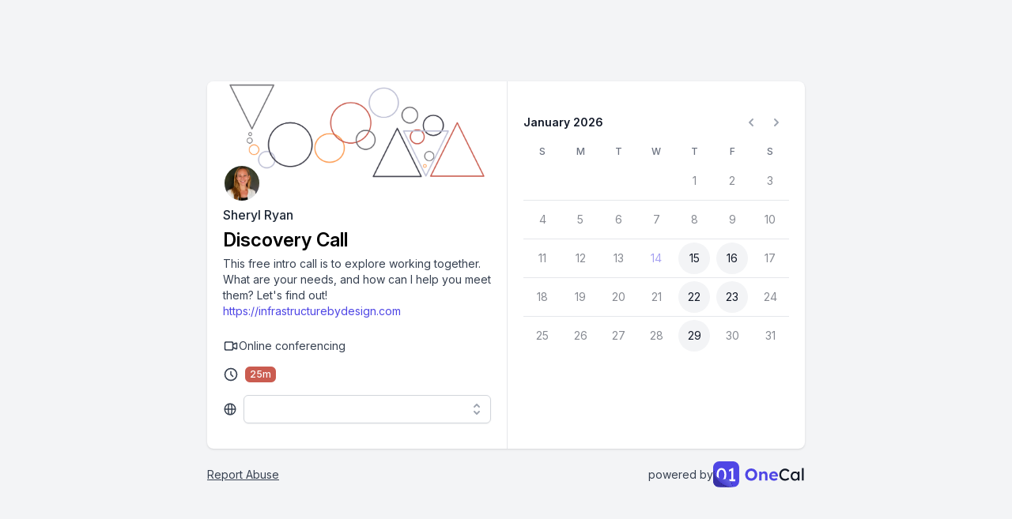

--- FILE ---
content_type: text/html; charset=utf-8
request_url: https://app.onecal.io/b/sheryl-ryan/discovery-call
body_size: 7484
content:
<!DOCTYPE html><html lang="en"><head><meta charSet="utf-8"/><title>Discovery Call | Sheryl Ryan | OneCal</title><meta name="viewport" content="width=device-width, initial-scale=1"/><meta property="og:title" content="Discovery Call | Sheryl Ryan | OneCal"/><meta property="og:description" content="Discovery Call"/><meta property="og:image" content="https://cdn.onecal.io/next-s3-uploads/c723238d-7df9-4b53-9987-3a55e6109b15/Operations-Consulting-Early-Stage-Tech.jpg"/><meta property="og:type" content="website"/><meta property="og:locale" content="en"/><meta property="og:site_name" content="OneCal"/><meta property="og:image:secure_url" content="https://cdn.onecal.io/next-s3-uploads/c723238d-7df9-4b53-9987-3a55e6109b15/Operations-Consulting-Early-Stage-Tech.jpg"/><meta property="thumbnail" content="https://app.onecal.io/favicon/apple-touch-icon.png"/><meta name="title" content="Discovery Call | Sheryl Ryan | OneCal"/><meta name="description" content="Discovery Call"/><meta name="twitter:card"/><meta name="twitter:creator" content="OneCal"/><meta name="twitter:image" content="https://cdn.onecal.io/next-s3-uploads/c723238d-7df9-4b53-9987-3a55e6109b15/Operations-Consulting-Early-Stage-Tech.jpg"/><meta name="twitter:title" content="Discovery Call | Sheryl Ryan | OneCal"/><meta name="twitter:description" content="Discovery Call"/><meta name="twitter:domain" content="OneCal"/><meta name="robots" content="noindex"/><meta name="next-head-count" content="20"/><link rel="stylesheet" href="https://rsms.me/inter/inter.css"/><link rel="icon" href="/logo.svg" type="image/x-icon"/><link rel="apple-touch-icon" sizes="180x180" href="/favicon/apple-touch-icon.png"/><link rel="icon" type="image/png" sizes="32x32" href="/favicon/favicon-32x32.png"/><link rel="icon" type="image/png" sizes="16x16" href="/favicon/favicon-16x16.png"/><link rel="preload" href="/_next/static/css/391c39806dd8aa82.css" as="style"/><link rel="stylesheet" href="/_next/static/css/391c39806dd8aa82.css" data-n-g=""/><link rel="preload" href="/_next/static/css/a8c7d01d323e33e3.css" as="style"/><link rel="stylesheet" href="/_next/static/css/a8c7d01d323e33e3.css" data-n-p=""/><noscript data-n-css=""></noscript><script defer="" nomodule="" src="/_next/static/chunks/polyfills-42372ed130431b0a.js"></script><script src="/_next/static/chunks/webpack-00cf47a85e12d3ff.js" defer=""></script><script src="/_next/static/chunks/framework-b0ec748c7a4c483a.js" defer=""></script><script src="/_next/static/chunks/main-8345ddb29239e7e2.js" defer=""></script><script src="/_next/static/chunks/pages/_app-4ad34c342d7db73c.js" defer=""></script><script src="/_next/static/chunks/1664-a43f800e86ca585b.js" defer=""></script><script src="/_next/static/chunks/6441-0b174ffd956b9744.js" defer=""></script><script src="/_next/static/chunks/9101-c790404e4d3e57c6.js" defer=""></script><script src="/_next/static/chunks/5294-3db1690e12b2df1d.js" defer=""></script><script src="/_next/static/chunks/1604-17d2e98a84e951c4.js" defer=""></script><script src="/_next/static/chunks/200-39e627cfe0223c69.js" defer=""></script><script src="/_next/static/chunks/507-baa32336bd806775.js" defer=""></script><script src="/_next/static/chunks/8770-cddd376d75546e97.js" defer=""></script><script src="/_next/static/chunks/5675-f37c0019ec59202f.js" defer=""></script><script src="/_next/static/chunks/3723-1f3dd81ecf68c7c0.js" defer=""></script><script src="/_next/static/chunks/3051-72139e51dabf7d2a.js" defer=""></script><script src="/_next/static/chunks/1110-f1bc178d3e96bcf2.js" defer=""></script><script src="/_next/static/chunks/7073-af2799aa467eaf35.js" defer=""></script><script src="/_next/static/chunks/pages/b/%5Busername%5D/%5Bslug%5D-ecf4bbb680f02dcc.js" defer=""></script><script src="/_next/static/e4dbMJ29gkzFYRmGtpOB8/_buildManifest.js" defer=""></script><script src="/_next/static/e4dbMJ29gkzFYRmGtpOB8/_ssgManifest.js" defer=""></script></head><body><div id="__next"><style data-emotion="css-global c6ev8x">:host,:root{--vc-colors-bg-base:255,255,255;--vc-colors-bg-fill:243,244,246;--vc-colors-text-foreground:17,24,39;--vc-colors-text-muted:55,65,81;--vc-colors-primary-50:238,242,255;--vc-colors-primary-100:224,231,255;--vc-colors-primary-200:199,210,254;--vc-colors-primary-300:165,180,252;--vc-colors-primary-400:129,140,248;--vc-colors-primary-500:99,102,241;--vc-colors-primary-600:79,70,229;--vc-colors-primary-700:67,56,202;--vc-colors-primary-800:55,48,163;--vc-colors-primary-900:49,46,129;--vc-colors-neutral-50:249,250,251;--vc-colors-neutral-100:243,244,246;--vc-colors-neutral-200:229,231,235;--vc-colors-neutral-300:209,213,219;--vc-colors-neutral-400:156,163,175;--vc-colors-neutral-500:107,114,128;--vc-colors-neutral-600:75,85,99;--vc-colors-neutral-700:55,65,81;--vc-colors-neutral-800:31,41,55;--vc-colors-neutral-900:17,24,39;--vc-cursor:pointer;--vc-rounded:0.375rem;--vc-density-button-xs-px:0.75rem;--vc-density-button-xs-fontSize:0.75rem;--vc-density-button-xs-lineHeight:1rem;--vc-density-button-xs-height:1.75rem;--vc-density-button-xs-minWidth:1.75rem;--vc-density-button-sm-px:1rem;--vc-density-button-sm-fontSize:0.875rem;--vc-density-button-sm-lineHeight:1.25rem;--vc-density-button-sm-height:2rem;--vc-density-button-sm-minWidth:2rem;--vc-density-button-md-px:1rem;--vc-density-button-md-fontSize:0.875rem;--vc-density-button-md-lineHeight:1.25rem;--vc-density-button-md-height:2.25rem;--vc-density-button-md-minWidth:2.25rem;--vc-density-button-lg-px:1rem;--vc-density-button-lg-fontSize:1rem;--vc-density-button-lg-lineHeight:1.5rem;--vc-density-button-lg-height:2.75rem;--vc-density-button-lg-minWidth:2.75rem;--vc-density-button-xl-px:1.5rem;--vc-density-button-xl-fontSize:1.125rem;--vc-density-button-xl-lineHeight:1.75rem;--vc-density-button-xl-height:3.125rem;--vc-density-button-xl-minWidth:3.125rem;--vc-density-form-field-xs-px:0.75rem;--vc-density-form-field-xs-py:0;--vc-density-form-field-xs-fontSize:0.75rem;--vc-density-form-field-xs-lineHeight:1rem;--vc-density-form-field-xs-height:1.75rem;--vc-density-form-field-sm-px:0.75rem;--vc-density-form-field-sm-py:0;--vc-density-form-field-sm-fontSize:0.875rem;--vc-density-form-field-sm-lineHeight:1.25rem;--vc-density-form-field-sm-height:2rem;--vc-density-form-field-md-px:0.75rem;--vc-density-form-field-md-py:0;--vc-density-form-field-md-fontSize:0.875rem;--vc-density-form-field-md-lineHeight:1.25rem;--vc-density-form-field-md-height:2.25rem;--vc-density-form-field-lg-px:1rem;--vc-density-form-field-lg-py:0;--vc-density-form-field-lg-fontSize:1rem;--vc-density-form-field-lg-lineHeight:1.5rem;--vc-density-form-field-lg-height:2.75rem;--vc-density-form-field-xl-px:1rem;--vc-density-form-field-xl-py:0;--vc-density-form-field-xl-fontSize:1.125rem;--vc-density-form-field-xl-lineHeight:1.75rem;--vc-density-form-field-xl-height:3.125rem;--vc-density-form-element-xs-fontSize:0.75rem;--vc-density-form-element-xs-lineHeight:1rem;--vc-density-form-element-xs-height:1.75rem;--vc-density-form-element-xs-width:1.75rem;--vc-density-form-element-sm-fontSize:0.875rem;--vc-density-form-element-sm-lineHeight:1.25rem;--vc-density-form-element-sm-height:2rem;--vc-density-form-element-sm-width:2rem;--vc-density-form-element-md-fontSize:0.875rem;--vc-density-form-element-md-lineHeight:1.25rem;--vc-density-form-element-md-height:2.25rem;--vc-density-form-element-md-width:2.25rem;--vc-density-form-element-lg-fontSize:1rem;--vc-density-form-element-lg-lineHeight:1.5rem;--vc-density-form-element-lg-height:2.75rem;--vc-density-form-element-lg-width:2.75rem;--vc-density-form-element-xl-fontSize:1.125rem;--vc-density-form-element-xl-lineHeight:1.75rem;--vc-density-form-element-xl-height:3.125rem;--vc-density-form-element-xl-width:3.125rem;--vc-density-switch-sm-width:2rem;--vc-density-switch-sm-height:1rem;--vc-density-switch-md-width:2.25rem;--vc-density-switch-md-height:1.25rem;--vc-density-switch-lg-width:3rem;--vc-density-switch-lg-height:1.5rem;--vc-density-switch-xl-width:3.5rem;--vc-density-switch-xl-height:1.75rem;--vc-density-switch-checked-sm-translateX:1rem;--vc-density-switch-checked-md-translateX:1rem;--vc-density-switch-checked-lg-translateX:1.5rem;--vc-density-switch-checked-xl-translateX:1.75rem;--vc-density-switch-box-sm-width:0.75rem;--vc-density-switch-box-sm-height:0.75rem;--vc-density-switch-box-md-width:1rem;--vc-density-switch-box-md-height:1rem;--vc-density-switch-box-lg-width:1.25rem;--vc-density-switch-box-lg-height:1.25rem;--vc-density-switch-box-xl-width:1.5rem;--vc-density-switch-box-xl-height:1.5rem;}</style><main class="justify-top flex h-full min-h-screen w-full flex-col  pb-6 sm:items-center sm:justify-center sm:pb-0"><div><div class="overflow-hidden rounded-lg bg-white shadow rounded-none p-0 sm:mt-0 sm:rounded-lg"><div class="md:flex"><div class="flex w-full flex-col md:w-[230px] md:border-r xl:w-[380px]"><div class="relative w-full pt-[33%]"><img alt="Discovery Call Cover Image" loading="lazy" width="379" height="125" decoding="async" data-nimg="1" class="absolute left-0 top-0 aspect-[4/3] h-full w-full object-cover" style="color:transparent" srcSet="/_next/image?url=https%3A%2F%2Fcdn.onecal.io%2Fnext-s3-uploads%2Fc723238d-7df9-4b53-9987-3a55e6109b15%2FOperations-Consulting-Early-Stage-Tech.jpg&amp;w=384&amp;q=75 1x, /_next/image?url=https%3A%2F%2Fcdn.onecal.io%2Fnext-s3-uploads%2Fc723238d-7df9-4b53-9987-3a55e6109b15%2FOperations-Consulting-Early-Stage-Tech.jpg&amp;w=828&amp;q=75 2x" src="/_next/image?url=https%3A%2F%2Fcdn.onecal.io%2Fnext-s3-uploads%2Fc723238d-7df9-4b53-9987-3a55e6109b15%2FOperations-Consulting-Early-Stage-Tech.jpg&amp;w=828&amp;q=75"/></div><div class="-mt-5 px-5 pb-8"><div role="group" class="avatar-group"><div class="avatar avatar-bordered avatar-2xl mr-0" style="font-size:calc(3rem / 2.5);line-height:3rem"><div class="avatar-name avatar-name-2xl" aria-label="Sheryl Ryan">SR</div></div></div><h2 class="text-md mt-1 mb-2 break-words font-medium text-gray-800 ">Sheryl Ryan</h2><h1 class="break-words text-2xl font-semibold leading-none">Discovery Call</h1><div class="mt-2 max-w-full flex-shrink break-words"><div class="link-content"><div><p>This free intro call is to explore working together. What are your needs, and how can I help you meet them? Let's find out!&nbsp;</p><p><a href="https://infrastructurebydesign.com/" rel="noopener noreferrer nofollow" target="_blank">https://infrastructurebydesign.com</a></p></div></div></div><div class="mt-6 flex flex-col space-y-4 text-sm"><div class="flex items-center gap-2 text-gray-700"><svg xmlns="http://www.w3.org/2000/svg" fill="none" viewBox="0 0 24 24" stroke-width="2" stroke="currentColor" aria-hidden="true" class="h-5 w-5 text-gray-700"><path stroke-linecap="round" stroke-linejoin="round" d="M15 10l4.553-2.276A1 1 0 0121 8.618v6.764a1 1 0 01-1.447.894L15 14M5 18h8a2 2 0 002-2V8a2 2 0 00-2-2H5a2 2 0 00-2 2v8a2 2 0 002 2z"></path></svg><p class="text-sm text-gray-700">Online conferencing<!-- --> </p></div><div class="flex flex-nowrap items-center text-sm font-medium"><svg xmlns="http://www.w3.org/2000/svg" fill="none" viewBox="0 0 24 24" stroke-width="2" stroke="currentColor" aria-hidden="true" class="mr-2 h-5 w-5 text-gray-700"><path stroke-linecap="round" stroke-linejoin="round" d="M12 8v4l3 3m6-3a9 9 0 11-18 0 9 9 0 0118 0z"></path></svg><div class="flex gap-2" aria-label="Tabs"><button class="btn btn-md btn-ghost bg-[#CA5C50] hover:!opacity-90 group flex h-[20px] flex-row items-center rounded-md px-1.5 py-0.5 text-xs leading-none outline-none focus:ring-0 focus:ring-offset-0 focus-visible:ring-2" style="background-color:#CA5C50;color:white">25<!-- -->m</button></div></div><div class="flex w-full max-w-[480px] items-center text-sm font-medium"><svg xmlns="http://www.w3.org/2000/svg" fill="none" viewBox="0 0 24 24" stroke-width="2" stroke="currentColor" aria-hidden="true" class="mr-2 h-5 w-5 text-gray-700"><path stroke-linecap="round" stroke-linejoin="round" d="M21 12a9 9 0 01-9 9m9-9a9 9 0 00-9-9m9 9H3m9 9a9 9 0 01-9-9m9 9c1.657 0 3-4.03 3-9s-1.343-9-3-9m0 18c-1.657 0-3-4.03-3-9s1.343-9 3-9m-9 9a9 9 0 019-9"></path></svg><div class="w-full"><input type="hidden" hidden="" readonly="" name="timeZone" style="position:absolute;width:1px;height:1px;padding:0;margin:-1px;overflow:hidden;clip:rect(0, 0, 0, 0);white-space:nowrap;border-width:0;display:none" value="UTC"/><div class="relative" data-color="primary"><input class="form-field form-field-md form-field-outline" id="headlessui-combobox-input-:R3ab6aad6:" role="combobox" type="text" aria-expanded="false"/><button class="absolute inset-y-0 right-0 flex items-center rounded-r-md px-2 focus:outline-none" id="headlessui-combobox-button-:R5ab6aad6:" type="button" tabindex="-1" aria-haspopup="true" aria-expanded="false"><svg xmlns="http://www.w3.org/2000/svg" viewBox="0 0 20 20" fill="currentColor" aria-hidden="true" class="h-5 w-5 text-gray-400"><path fill-rule="evenodd" d="M10 3a1 1 0 01.707.293l3 3a1 1 0 01-1.414 1.414L10 5.414 7.707 7.707a1 1 0 01-1.414-1.414l3-3A1 1 0 0110 3zm-3.707 9.293a1 1 0 011.414 0L10 14.586l2.293-2.293a1 1 0 011.414 1.414l-3 3a1 1 0 01-1.414 0l-3-3a1 1 0 010-1.414z" clip-rule="evenodd"></path></svg></button></div></div></div></div></div></div><div class="mt-8 px-5 pb-5 sm:mt-0 sm:p-5 sm:pr-6 md:min-w-[300px] md:px-5 lg:min-w-[336px]"><div id="react-aria-:Raaad6H1:" aria-label="January 2026" role="application" class="max-w-[336px] overflow-x-auto mt-4"><header class="mb-2 flex items-center justify-between"><h2 class="text-sm font-semibold text-gray-900">January 2026</h2><div class="flex gap-2"><button disabled="" aria-disabled="true" type="button" class="btn btn-sm btn-ghost btn-disabled btn-icon rounded-full" aria-label="Previous"><svg xmlns="http://www.w3.org/2000/svg" viewBox="0 0 20 20" fill="currentColor" aria-hidden="true" class="h-5 w-5 text-gray-400"><path fill-rule="evenodd" d="M12.707 5.293a1 1 0 010 1.414L9.414 10l3.293 3.293a1 1 0 01-1.414 1.414l-4-4a1 1 0 010-1.414l4-4a1 1 0 011.414 0z" clip-rule="evenodd"></path></svg></button><button disabled="" aria-disabled="true" type="button" class="btn btn-sm btn-ghost btn-disabled btn-icon rounded-full" aria-label="Next"><svg xmlns="http://www.w3.org/2000/svg" viewBox="0 0 20 20" fill="currentColor" aria-hidden="true" class="h-5 w-5 text-gray-400"><path fill-rule="evenodd" d="M7.293 14.707a1 1 0 010-1.414L10.586 10 7.293 6.707a1 1 0 011.414-1.414l4 4a1 1 0 010 1.414l-4 4a1 1 0 01-1.414 0z" clip-rule="evenodd"></path></svg></button></div></header><table id="react-aria-:R2qaad6:" aria-label="January 2026" role="grid"><thead class="text-xs uppercase leading-6 text-gray-500" aria-hidden="true"><tr><th class="text-center font-medium">S</th><th class="text-center font-medium">M</th><th class="text-center font-medium">T</th><th class="text-center font-medium">W</th><th class="text-center font-medium">T</th><th class="text-center font-medium">F</th><th class="text-center font-medium">S</th></tr></thead><tbody class="divide-y divide-gray-200"><tr><td class="p-1" role="gridcell" aria-disabled="true"><div class="relative flex h-10 w-10 animate-pulse items-center justify-center rounded-full bg-gray-200 text-center text-sm hidden"></div></td><td class="p-1" role="gridcell" aria-disabled="true"><div class="relative flex h-10 w-10 animate-pulse items-center justify-center rounded-full bg-gray-200 text-center text-sm hidden"></div></td><td class="p-1" role="gridcell" aria-disabled="true"><div class="relative flex h-10 w-10 animate-pulse items-center justify-center rounded-full bg-gray-200 text-center text-sm hidden"></div></td><td class="p-1" role="gridcell" aria-disabled="true"><div class="relative flex h-10 w-10 animate-pulse items-center justify-center rounded-full bg-gray-200 text-center text-sm hidden"></div></td><td class="p-1" role="gridcell" aria-disabled="true"><div class="relative flex h-10 w-10 animate-pulse items-center justify-center rounded-full bg-gray-200 text-center text-sm"></div></td><td class="p-1" role="gridcell" aria-disabled="true"><div class="relative flex h-10 w-10 animate-pulse items-center justify-center rounded-full bg-gray-200 text-center text-sm"></div></td><td class="p-1" role="gridcell" aria-disabled="true"><div class="relative flex h-10 w-10 animate-pulse items-center justify-center rounded-full bg-gray-200 text-center text-sm"></div></td></tr><tr><td class="p-1" role="gridcell" aria-disabled="true"><div class="relative flex h-10 w-10 animate-pulse items-center justify-center rounded-full bg-gray-200 text-center text-sm"></div></td><td class="p-1" role="gridcell" aria-disabled="true"><div class="relative flex h-10 w-10 animate-pulse items-center justify-center rounded-full bg-gray-200 text-center text-sm"></div></td><td class="p-1" role="gridcell" aria-disabled="true"><div class="relative flex h-10 w-10 animate-pulse items-center justify-center rounded-full bg-gray-200 text-center text-sm"></div></td><td class="p-1" role="gridcell" aria-disabled="true"><div class="relative flex h-10 w-10 animate-pulse items-center justify-center rounded-full bg-gray-200 text-center text-sm"></div></td><td class="p-1" role="gridcell" aria-disabled="true"><div class="relative flex h-10 w-10 animate-pulse items-center justify-center rounded-full bg-gray-200 text-center text-sm"></div></td><td class="p-1" role="gridcell" aria-disabled="true"><div class="relative flex h-10 w-10 animate-pulse items-center justify-center rounded-full bg-gray-200 text-center text-sm"></div></td><td class="p-1" role="gridcell" aria-disabled="true"><div class="relative flex h-10 w-10 animate-pulse items-center justify-center rounded-full bg-gray-200 text-center text-sm"></div></td></tr><tr><td class="p-1" role="gridcell" aria-disabled="true"><div class="relative flex h-10 w-10 animate-pulse items-center justify-center rounded-full bg-gray-200 text-center text-sm"></div></td><td class="p-1" role="gridcell" aria-disabled="true"><div class="relative flex h-10 w-10 animate-pulse items-center justify-center rounded-full bg-gray-200 text-center text-sm"></div></td><td class="p-1" role="gridcell" aria-disabled="true"><div class="relative flex h-10 w-10 animate-pulse items-center justify-center rounded-full bg-gray-200 text-center text-sm"></div></td><td class="p-1" role="gridcell" aria-disabled="true"><div class="relative flex h-10 w-10 animate-pulse items-center justify-center rounded-full bg-gray-200 text-center text-sm"></div></td><td class="p-1" role="gridcell" aria-disabled="true"><div class="relative flex h-10 w-10 animate-pulse items-center justify-center rounded-full bg-gray-200 text-center text-sm"></div></td><td class="p-1" role="gridcell" aria-disabled="true"><div class="relative flex h-10 w-10 animate-pulse items-center justify-center rounded-full bg-gray-200 text-center text-sm"></div></td><td class="p-1" role="gridcell" aria-disabled="true"><div class="relative flex h-10 w-10 animate-pulse items-center justify-center rounded-full bg-gray-200 text-center text-sm"></div></td></tr><tr><td class="p-1" role="gridcell" aria-disabled="true"><div class="relative flex h-10 w-10 animate-pulse items-center justify-center rounded-full bg-gray-200 text-center text-sm"></div></td><td class="p-1" role="gridcell" aria-disabled="true"><div class="relative flex h-10 w-10 animate-pulse items-center justify-center rounded-full bg-gray-200 text-center text-sm"></div></td><td class="p-1" role="gridcell" aria-disabled="true"><div class="relative flex h-10 w-10 animate-pulse items-center justify-center rounded-full bg-gray-200 text-center text-sm"></div></td><td class="p-1" role="gridcell" aria-disabled="true"><div class="relative flex h-10 w-10 animate-pulse items-center justify-center rounded-full bg-gray-200 text-center text-sm"></div></td><td class="p-1" role="gridcell" aria-disabled="true"><div class="relative flex h-10 w-10 animate-pulse items-center justify-center rounded-full bg-gray-200 text-center text-sm"></div></td><td class="p-1" role="gridcell" aria-disabled="true"><div class="relative flex h-10 w-10 animate-pulse items-center justify-center rounded-full bg-gray-200 text-center text-sm"></div></td><td class="p-1" role="gridcell" aria-disabled="true"><div class="relative flex h-10 w-10 animate-pulse items-center justify-center rounded-full bg-gray-200 text-center text-sm"></div></td></tr><tr><td class="p-1" role="gridcell" aria-disabled="true"><div class="relative flex h-10 w-10 animate-pulse items-center justify-center rounded-full bg-gray-200 text-center text-sm"></div></td><td class="p-1" role="gridcell" aria-disabled="true"><div class="relative flex h-10 w-10 animate-pulse items-center justify-center rounded-full bg-gray-200 text-center text-sm"></div></td><td class="p-1" role="gridcell" aria-disabled="true"><div class="relative flex h-10 w-10 animate-pulse items-center justify-center rounded-full bg-gray-200 text-center text-sm"></div></td><td class="p-1" role="gridcell" aria-disabled="true"><div class="relative flex h-10 w-10 animate-pulse items-center justify-center rounded-full bg-gray-200 text-center text-sm"></div></td><td class="p-1" role="gridcell" aria-disabled="true"><div class="relative flex h-10 w-10 animate-pulse items-center justify-center rounded-full bg-gray-200 text-center text-sm"></div></td><td class="p-1" role="gridcell" aria-disabled="true"><div class="relative flex h-10 w-10 animate-pulse items-center justify-center rounded-full bg-gray-200 text-center text-sm"></div></td><td class="p-1" role="gridcell" aria-disabled="true"><div class="relative flex h-10 w-10 animate-pulse items-center justify-center rounded-full bg-gray-200 text-center text-sm"></div></td></tr></tbody></table></div></div><div class="pb-8 sm:pb-0" id="availableSlots"></div></div></div><div class="mt-4 flex w-full items-center justify-between px-4 sm:px-0"><a target="_blank" rel="noopener nofollow noreferrer" class="text-sm text-gray-700 underline" href="https://tally.so/r/m6WjzJ?username=sheryl-ryan&amp;slug=discovery-call&amp;page_id=clvpmm2og0miqmf269ianminb&amp;link_id=clvpn6yog0o7nmf26trsm4m7i">Report Abuse</a><div class="flex  items-center justify-center"><a target="_blank" class="flex items-center gap-2 text-xs text-gray-700 sm:text-sm" href="https://www.onecal.io/?ref=powered-by-button">powered by<!-- --> <img alt="OneCal Logo" loading="lazy" width="99" height="33" decoding="async" data-nimg="1" class="relative inline h-[25px] w-auto dark:invert sm:h-[33px]" style="color:transparent" src="/logo-text.svg"/></a></div></div></div></main><div style="position:fixed;z-index:9999;top:16px;left:16px;right:16px;bottom:16px;pointer-events:none"></div></div><script id="__NEXT_DATA__" type="application/json">{"props":{"pageProps":{"bookingLink":{"id":"clvpn6yog0o7nmf26trsm4m7i","createdAt":"2024-05-02T19:31:48.880Z","updatedAt":"2024-07-02T20:54:07.925Z","slug":"discovery-call","type":"MULTI_USE","title":"Discovery Call","description":"\u003cp\u003eThis free intro call is to explore working together. What are your needs, and how can I help you meet them? Let's find out!\u0026nbsp;\u003c/p\u003e\u003cp\u003e\u003ca target=\"_blank\" rel=\"noopener noreferrer nofollow\" href=\"https://infrastructurebydesign.com/\"\u003ehttps://infrastructurebydesign.com\u003c/a\u003e\u003c/p\u003e","status":"ENABLED","bufferMinutesBeforeEvent":5,"bufferMinutesAfterEvent":0,"eventColor":null,"eventNameTemplate":"[{{organizer}} :: {{scheduler}}] Discovery Call","allowGuestInvitations":true,"maxGuestsAllowed":2,"requireEventApproval":false,"confirmationMessage":"Your meeting is booked. I look forward to learning more about your needs and how I can help. Thank you! ","redirectUrl":null,"isPrivate":false,"deletedAt":null,"customFields":[{"id":"how-can-i-help","name":"how-can-i-help-","type":"CHECKLIST","label":"How can I help?","options":[{"label":"General Ops (processes, workflows, tool stacks, programs...)","value":"General Ops (processes, workflows, tool stacks, programs...)"},{"label":"Data (deep analytics, actionable insights, strategic dashboards...)","value":"Data (deep analytics, actionable insights, strategic dashboards...)"},{"label":"Planning models (budget/forecast, pricing/revenue, hiring...)","value":"Planning models (budget/forecast, pricing/revenue, hiring...)"},{"label":"Advisory (guidance, team training, mentoring...)","value":"Advisory (guidance, team training, mentoring...)"},{"label":"Other","value":"Other"}],"required":true,"placeholder":""},{"id":"additionalNotes","name":"additionalNotes","type":"LONG_TEXT","label":"Additional Notes","required":false,"placeholder":"Please share anything that will help prepare for our meeting."}],"disabledBySystem":false,"position":7,"minNoticePeriodId":"clvpn6ynx0o7lmf265g93wijg","minDate":null,"maxFuturePeriodId":"clvpnfs290p32mf26bm66no3c","maxDate":null,"slotIntervalMinutes":null,"coverImageUrl":null,"brandColor":null,"brandingPreference":"GLOBAL","language":null,"languagePreference":"GLOBAL","userId":"clvpm7oud0lkamf260jdha4uh","bookingPageId":"clvpmm2og0miqmf269ianminb","bookingDurations":[{"id":"cly4vzsb721owpd2l75m346cm","createdAt":"2024-07-02T20:54:07.892Z","updatedAt":"2024-07-02T20:54:07.892Z","durationInMinutes":25,"isDefault":true,"bookingLinkId":"clvpn6yog0o7nmf26trsm4m7i"}],"bookingPage":{"id":"clvpmm2og0miqmf269ianminb","createdAt":"2024-05-02T19:15:34.288Z","updatedAt":"2024-05-02T19:21:53.275Z","username":"sheryl-ryan","descripton":null,"status":"ENABLED","hideOnecalBanner":false,"isDefault":true,"coverImageUrl":"https://cdn.onecal.io/next-s3-uploads/c723238d-7df9-4b53-9987-3a55e6109b15/Operations-Consulting-Early-Stage-Tech.jpg","brandColor":"#CA5C50","language":"EN","defaultCalendarId":"clvpmauwe0ltrmf26oyj5oud9","userId":"clvpm7oud0lkamf260jdha4uh"},"bookingLocations":[{"id":"cly4vzsbx21oxpd2l47q4mtct","createdAt":"2024-07-02T20:54:07.918Z","updatedAt":"2024-07-02T20:54:07.918Z","type":"ZOOM","location":"","bookingLinkId":"clvpn6yog0o7nmf26trsm4m7i","conferenceProviderId":"cly4vt9hc20x1pd2l1lzgtft1"}],"hosts":[{"id":"clvpn6yow0o7pmf26ib88mswk","createdAt":"2024-05-02T19:31:48.897Z","updatedAt":"2024-07-02T20:54:07.936Z","isOrganizer":true,"readAvailabilityFrom":"ALL_CALENDARS","userId":"clvpm7oud0lkamf260jdha4uh","bookingLinkId":"clvpn6yog0o7nmf26trsm4m7i","bookingCalendarId":"clvpmauwe0ltrmf26oyj5oud9","scheduleId":"clvpnky2a0pjvmf26t95fb91l","user":{"id":"clvpm7oud0lkamf260jdha4uh","name":"Sheryl Ryan","image":"https://cdn.onecal.io/next-s3-uploads/94a64f55-c798-40e9-910e-e08e36a0e4a0/Sheryl-Ryan-Technical-Business-Operations-Strategist.jpeg"}}],"location":"ZOOM"},"sanitizedBookingLinkDescription":"\u003cp\u003eThis free intro call is to explore working together. What are your needs, and how can I help you meet them? Let's find out!\u0026nbsp;\u003c/p\u003e\u003cp\u003e\u003ca href=\"https://infrastructurebydesign.com/\" rel=\"noopener noreferrer nofollow\" target=\"_blank\"\u003ehttps://infrastructurebydesign.com\u003c/a\u003e\u003c/p\u003e","locale":"en","languageOverride":"en","_nextI18Next":{"initialI18nStore":{"en":{"booking-links":{"requiredConfirmation":"Requires confirmation","phoneMeeting":"Phone meeting","inPersonMeeting":"In person meeting","onlineConferencing":"Online conferencing","confirmBooking":"Confirm Booking","minutes":"minutes","name":"Name","email":"Email","addAGuest":"Add a Guest","fullName":"Full name","emailAddress":"Email address","bookingApproved":"Your booking is scheduled","bookingCancelled":"This booking is cancelled","bookingDeclined":"This booking is declined","bookingPending":"This booking is waiting for approval","needsToConfirmBooking":"still needs to confirm the booking.","backToBookings":"Back to bookings","messageFromHost":"Message from host:","why":"Why","rescheduleReason":"Reschedule reason","what":"What","when":"When","who":"Who","where":"Where","detailsToFollow":"Details to follow in the confirmation email.","detailsSent":"Details are in the confirmation email","conferencingDetailsToFollow":"Web conferencing details to follow in the confirmation email.","conferencingDetailsSent":"Web conferencing details are in the confirmation email","password":"Password","additionalNotes":"Additional notes","needToMakeAChange":"Need to make a change?","reschedule":"Reschedule","cancel":"Cancel","calendarInvitationSent":"We've sent a calendar invitation to your email address.","calendarInvitationToBeSent":"Once the booking is confirmed, we'll send a calendar invitation to your email address.","googleWarning":"If you use Google Calendar and you've never exchanged emails with {{email}}, the meeting may not appear on your calendar automatically. \u003ca\u003eLearn more\u003c/a\u003e","nevermind":"Nevermind","cancelEvent":"Cancel event","or":"or","cancellationReason":"Cancellation reason","poweredBy":"powered by","whyCancelling":"Please let the organizer know the reason why you are cancelling","unconfirmed":"Unconfirmed","confirm":"Confirm","reasonForReschedule":"Reason for reschedule","formarTime":"Former time","confirmReschedule":"Confirm reschedule","reasonForRescheduleDescription":"Please let participants now why you need to reschedule.","weEmailedYou":"We emailed you and the other attendees a calendar invitation for this booking.","joinMeeting":"Join Meeting","joinZoomMeeting":"Join Zoom Meeting","troubleshootAvailability":{"label":"Troubleshoot Availability","tooltip":"Understand why certain times are available or not for this booking link. \u003cb\u003eOnly visible to you.\u003c/b\u003e"},"reportAbuse":"Report Abuse","host":"Host","prefilledUrlCopied":"Prefilled Booking Link URL copied to clipboard","prefillModal":{"title":"Prefill Booking Details","subtitle":"Add details ahead of time and share a ready-to-book link.","cta":"Generate Prefilled URL"},"copyPrefilledUrl":"Copy Prefilled Url","prefilledUrlGenerated":"Prefilled Booking Link Url Generated"}}},"initialLocale":"en","ns":["booking-links"],"userConfig":{"i18n":{"defaultLocale":"en","locales":["en"],"localePath":"/app/public/locales","localeDetection":false,"reloadOnPrerender":false},"default":{"i18n":{"defaultLocale":"en","locales":["en"],"localePath":"/app/public/locales","localeDetection":false,"reloadOnPrerender":false}}}}},"__N_SSP":true},"page":"/b/[username]/[slug]","query":{"username":"sheryl-ryan","slug":"discovery-call"},"buildId":"e4dbMJ29gkzFYRmGtpOB8","isFallback":false,"isExperimentalCompile":false,"gssp":true,"locale":"en","locales":["en"],"defaultLocale":"en","scriptLoader":[]}</script><script async="" src="https://cdn.tolt.io/tolt.js" data-tolt="c897c439-3c75-42e3-bf31-d0f1355ec469"></script><script id="profitwell-js" async="" data-pw-auth="54883ef439469649c7328f01ce989712">
  (function(i,s,o,g,r,a,m){i[o]=i[o]||function(){(i[o].q=i[o].q||[]).push(arguments)};
  a=s.createElement(g);m=s.getElementsByTagName(g)[0];a.async=1;a.src=r+'?auth='+
  s.getElementById(o+'-js').getAttribute('data-pw-auth');m.parentNode.insertBefore(a,m);
  })(window,document,'profitwell','script','https://public.profitwell.com/js/profitwell.js');

    </script><script defer src="https://static.cloudflareinsights.com/beacon.min.js/vcd15cbe7772f49c399c6a5babf22c1241717689176015" integrity="sha512-ZpsOmlRQV6y907TI0dKBHq9Md29nnaEIPlkf84rnaERnq6zvWvPUqr2ft8M1aS28oN72PdrCzSjY4U6VaAw1EQ==" data-cf-beacon='{"version":"2024.11.0","token":"3000f5de0f634eb187721206dadac42b","server_timing":{"name":{"cfCacheStatus":true,"cfEdge":true,"cfExtPri":true,"cfL4":true,"cfOrigin":true,"cfSpeedBrain":true},"location_startswith":null}}' crossorigin="anonymous"></script>
</body></html>

--- FILE ---
content_type: text/css; charset=UTF-8
request_url: https://app.onecal.io/_next/static/css/391c39806dd8aa82.css
body_size: 27458
content:
/*
! tailwindcss v3.2.6 | MIT License | https://tailwindcss.com
*/*,:after,:before{box-sizing:border-box;border:0 solid #e5e7eb}:after,:before{--tw-content:""}html{line-height:1.5;-webkit-text-size-adjust:100%;-moz-tab-size:4;-o-tab-size:4;tab-size:4;font-family:Inter var,ui-sans-serif,system-ui,-apple-system,BlinkMacSystemFont,Segoe UI,Roboto,Helvetica Neue,Arial,Noto Sans,sans-serif,Apple Color Emoji,Segoe UI Emoji,Segoe UI Symbol,Noto Color Emoji;font-feature-settings:normal}body{margin:0;line-height:inherit}hr{height:0;color:inherit;border-top-width:1px}abbr:where([title]){-webkit-text-decoration:underline dotted;text-decoration:underline dotted}h1,h2,h3,h4,h5,h6{font-size:inherit;font-weight:inherit}a{color:inherit;text-decoration:inherit}b,strong{font-weight:bolder}code,kbd,pre,samp{font-family:ui-monospace,SFMono-Regular,Menlo,Monaco,Consolas,Liberation Mono,Courier New,monospace;font-size:1em}small{font-size:80%}sub,sup{font-size:75%;line-height:0;position:relative;vertical-align:baseline}sub{bottom:-.25em}sup{top:-.5em}table{text-indent:0;border-color:inherit;border-collapse:collapse}button,input,optgroup,select,textarea{font-family:inherit;font-size:100%;font-weight:inherit;line-height:inherit;color:inherit;margin:0;padding:0}button,select{text-transform:none}[type=button],[type=reset],[type=submit],button{-webkit-appearance:button;background-color:transparent;background-image:none}:-moz-focusring{outline:auto}:-moz-ui-invalid{box-shadow:none}progress{vertical-align:baseline}::-webkit-inner-spin-button,::-webkit-outer-spin-button{height:auto}[type=search]{-webkit-appearance:textfield;outline-offset:-2px}::-webkit-search-decoration{-webkit-appearance:none}::-webkit-file-upload-button{-webkit-appearance:button;font:inherit}summary{display:list-item}blockquote,dd,dl,figure,h1,h2,h3,h4,h5,h6,hr,p,pre{margin:0}fieldset{margin:0}fieldset,legend{padding:0}menu,ol,ul{list-style:none;margin:0;padding:0}textarea{resize:vertical}input::-moz-placeholder,textarea::-moz-placeholder{color:#9ca3af}input:-ms-input-placeholder,textarea:-ms-input-placeholder{color:#9ca3af}input::placeholder,textarea::placeholder{color:#9ca3af}[role=button],button{cursor:pointer}:disabled{cursor:default}audio,canvas,embed,iframe,img,object,svg,video{display:block;vertical-align:middle}img,video{max-width:100%;height:auto}[hidden]{display:none}[multiple],[type=date],[type=datetime-local],[type=email],[type=month],[type=number],[type=password],[type=search],[type=tel],[type=text],[type=time],[type=url],[type=week],select,textarea{-webkit-appearance:none;-moz-appearance:none;appearance:none;background-color:#fff;border-color:#6b7280;border-width:1px;border-radius:0;padding:.5rem .75rem;font-size:1rem;line-height:1.5rem;--tw-shadow:0 0 #0000}[multiple]:focus,[type=date]:focus,[type=datetime-local]:focus,[type=email]:focus,[type=month]:focus,[type=number]:focus,[type=password]:focus,[type=search]:focus,[type=tel]:focus,[type=text]:focus,[type=time]:focus,[type=url]:focus,[type=week]:focus,select:focus,textarea:focus{outline:2px solid transparent;outline-offset:2px;--tw-ring-inset:var(--tw-empty,/*!*/ /*!*/);--tw-ring-offset-width:0px;--tw-ring-offset-color:#fff;--tw-ring-color:#2563eb;--tw-ring-offset-shadow:var(--tw-ring-inset) 0 0 0 var(--tw-ring-offset-width) var(--tw-ring-offset-color);--tw-ring-shadow:var(--tw-ring-inset) 0 0 0 calc(1px + var(--tw-ring-offset-width)) var(--tw-ring-color);box-shadow:var(--tw-ring-offset-shadow),var(--tw-ring-shadow),var(--tw-shadow);border-color:#2563eb}input::-moz-placeholder,textarea::-moz-placeholder{color:#6b7280;opacity:1}input:-ms-input-placeholder,textarea:-ms-input-placeholder{color:#6b7280;opacity:1}input::placeholder,textarea::placeholder{color:#6b7280;opacity:1}::-webkit-datetime-edit-fields-wrapper{padding:0}::-webkit-date-and-time-value{min-height:1.5em}::-webkit-datetime-edit,::-webkit-datetime-edit-day-field,::-webkit-datetime-edit-hour-field,::-webkit-datetime-edit-meridiem-field,::-webkit-datetime-edit-millisecond-field,::-webkit-datetime-edit-minute-field,::-webkit-datetime-edit-month-field,::-webkit-datetime-edit-second-field,::-webkit-datetime-edit-year-field{padding-top:0;padding-bottom:0}select{background-image:url("data:image/svg+xml,%3csvg xmlns='http://www.w3.org/2000/svg' fill='none' viewBox='0 0 20 20'%3e%3cpath stroke='%236b7280' stroke-linecap='round' stroke-linejoin='round' stroke-width='1.5' d='M6 8l4 4 4-4'/%3e%3c/svg%3e");background-position:right .5rem center;background-repeat:no-repeat;background-size:1.5em 1.5em;padding-right:2.5rem;-webkit-print-color-adjust:exact;color-adjust:exact;print-color-adjust:exact}[multiple]{background-image:none;background-position:0 0;background-repeat:unset;background-size:initial;padding-right:.75rem;-webkit-print-color-adjust:unset;color-adjust:unset;print-color-adjust:unset}[type=checkbox],[type=radio]{-webkit-appearance:none;-moz-appearance:none;appearance:none;padding:0;-webkit-print-color-adjust:exact;color-adjust:exact;print-color-adjust:exact;display:inline-block;vertical-align:middle;background-origin:border-box;-webkit-user-select:none;-moz-user-select:none;-ms-user-select:none;user-select:none;flex-shrink:0;height:1rem;width:1rem;color:#2563eb;background-color:#fff;border-color:#6b7280;border-width:1px;--tw-shadow:0 0 #0000}[type=checkbox]{border-radius:0}[type=radio]{border-radius:100%}[type=checkbox]:focus,[type=radio]:focus{outline:2px solid transparent;outline-offset:2px;--tw-ring-inset:var(--tw-empty,/*!*/ /*!*/);--tw-ring-offset-width:2px;--tw-ring-offset-color:#fff;--tw-ring-color:#2563eb;--tw-ring-offset-shadow:var(--tw-ring-inset) 0 0 0 var(--tw-ring-offset-width) var(--tw-ring-offset-color);--tw-ring-shadow:var(--tw-ring-inset) 0 0 0 calc(2px + var(--tw-ring-offset-width)) var(--tw-ring-color);box-shadow:var(--tw-ring-offset-shadow),var(--tw-ring-shadow),var(--tw-shadow)}[type=checkbox]:checked,[type=radio]:checked{border-color:transparent;background-color:currentColor;background-size:100% 100%;background-position:50%;background-repeat:no-repeat}[type=checkbox]:checked{background-image:url("data:image/svg+xml,%3csvg viewBox='0 0 16 16' fill='white' xmlns='http://www.w3.org/2000/svg'%3e%3cpath d='M12.207 4.793a1 1 0 010 1.414l-5 5a1 1 0 01-1.414 0l-2-2a1 1 0 011.414-1.414L6.5 9.086l4.293-4.293a1 1 0 011.414 0z'/%3e%3c/svg%3e")}[type=radio]:checked{background-image:url("data:image/svg+xml,%3csvg viewBox='0 0 16 16' fill='white' xmlns='http://www.w3.org/2000/svg'%3e%3ccircle cx='8' cy='8' r='3'/%3e%3c/svg%3e")}[type=checkbox]:checked:focus,[type=checkbox]:checked:hover,[type=radio]:checked:focus,[type=radio]:checked:hover{border-color:transparent;background-color:currentColor}[type=checkbox]:indeterminate{background-image:url("data:image/svg+xml,%3csvg xmlns='http://www.w3.org/2000/svg' fill='none' viewBox='0 0 16 16'%3e%3cpath stroke='white' stroke-linecap='round' stroke-linejoin='round' stroke-width='2' d='M4 8h8'/%3e%3c/svg%3e");border-color:transparent;background-color:currentColor;background-size:100% 100%;background-position:50%;background-repeat:no-repeat}[type=checkbox]:indeterminate:focus,[type=checkbox]:indeterminate:hover{border-color:transparent;background-color:currentColor}[type=file]{background:unset;border-color:inherit;border-width:0;border-radius:0;padding:0;font-size:unset;line-height:inherit}[type=file]:focus{outline:1px solid ButtonText;outline:1px auto -webkit-focus-ring-color}*,:after,:before{--tw-border-spacing-x:0;--tw-border-spacing-y:0;--tw-translate-x:0;--tw-translate-y:0;--tw-rotate:0;--tw-skew-x:0;--tw-skew-y:0;--tw-scale-x:1;--tw-scale-y:1;--tw-pan-x: ;--tw-pan-y: ;--tw-pinch-zoom: ;--tw-scroll-snap-strictness:proximity;--tw-ordinal: ;--tw-slashed-zero: ;--tw-numeric-figure: ;--tw-numeric-spacing: ;--tw-numeric-fraction: ;--tw-ring-inset: ;--tw-ring-offset-width:0px;--tw-ring-offset-color:#fff;--tw-ring-color:rgba(59,130,246,.5);--tw-ring-offset-shadow:0 0 #0000;--tw-ring-shadow:0 0 #0000;--tw-shadow:0 0 #0000;--tw-shadow-colored:0 0 #0000;--tw-blur: ;--tw-brightness: ;--tw-contrast: ;--tw-grayscale: ;--tw-hue-rotate: ;--tw-invert: ;--tw-saturate: ;--tw-sepia: ;--tw-drop-shadow: ;--tw-backdrop-blur: ;--tw-backdrop-brightness: ;--tw-backdrop-contrast: ;--tw-backdrop-grayscale: ;--tw-backdrop-hue-rotate: ;--tw-backdrop-invert: ;--tw-backdrop-opacity: ;--tw-backdrop-saturate: ;--tw-backdrop-sepia: }::-webkit-backdrop{--tw-border-spacing-x:0;--tw-border-spacing-y:0;--tw-translate-x:0;--tw-translate-y:0;--tw-rotate:0;--tw-skew-x:0;--tw-skew-y:0;--tw-scale-x:1;--tw-scale-y:1;--tw-pan-x: ;--tw-pan-y: ;--tw-pinch-zoom: ;--tw-scroll-snap-strictness:proximity;--tw-ordinal: ;--tw-slashed-zero: ;--tw-numeric-figure: ;--tw-numeric-spacing: ;--tw-numeric-fraction: ;--tw-ring-inset: ;--tw-ring-offset-width:0px;--tw-ring-offset-color:#fff;--tw-ring-color:rgba(59,130,246,.5);--tw-ring-offset-shadow:0 0 #0000;--tw-ring-shadow:0 0 #0000;--tw-shadow:0 0 #0000;--tw-shadow-colored:0 0 #0000;--tw-blur: ;--tw-brightness: ;--tw-contrast: ;--tw-grayscale: ;--tw-hue-rotate: ;--tw-invert: ;--tw-saturate: ;--tw-sepia: ;--tw-drop-shadow: ;--tw-backdrop-blur: ;--tw-backdrop-brightness: ;--tw-backdrop-contrast: ;--tw-backdrop-grayscale: ;--tw-backdrop-hue-rotate: ;--tw-backdrop-invert: ;--tw-backdrop-opacity: ;--tw-backdrop-saturate: ;--tw-backdrop-sepia: }::backdrop{--tw-border-spacing-x:0;--tw-border-spacing-y:0;--tw-translate-x:0;--tw-translate-y:0;--tw-rotate:0;--tw-skew-x:0;--tw-skew-y:0;--tw-scale-x:1;--tw-scale-y:1;--tw-pan-x: ;--tw-pan-y: ;--tw-pinch-zoom: ;--tw-scroll-snap-strictness:proximity;--tw-ordinal: ;--tw-slashed-zero: ;--tw-numeric-figure: ;--tw-numeric-spacing: ;--tw-numeric-fraction: ;--tw-ring-inset: ;--tw-ring-offset-width:0px;--tw-ring-offset-color:#fff;--tw-ring-color:rgba(59,130,246,.5);--tw-ring-offset-shadow:0 0 #0000;--tw-ring-shadow:0 0 #0000;--tw-shadow:0 0 #0000;--tw-shadow-colored:0 0 #0000;--tw-blur: ;--tw-brightness: ;--tw-contrast: ;--tw-grayscale: ;--tw-hue-rotate: ;--tw-invert: ;--tw-saturate: ;--tw-sepia: ;--tw-drop-shadow: ;--tw-backdrop-blur: ;--tw-backdrop-brightness: ;--tw-backdrop-contrast: ;--tw-backdrop-grayscale: ;--tw-backdrop-hue-rotate: ;--tw-backdrop-invert: ;--tw-backdrop-opacity: ;--tw-backdrop-saturate: ;--tw-backdrop-sepia: }.container{width:100%}@media (min-width:640px){.container{max-width:640px}}@media (min-width:768px){.container{max-width:768px}}@media (min-width:1024px){.container{max-width:1024px}}@media (min-width:1280px){.container{max-width:1280px}}@media (min-width:1536px){.container{max-width:1536px}}.form-input,.form-multiselect,.form-select,.form-textarea{-webkit-appearance:none;-moz-appearance:none;appearance:none;background-color:#fff;border-color:#6b7280;border-width:1px;border-radius:0;padding:.5rem .75rem;font-size:1rem;line-height:1.5rem;--tw-shadow:0 0 #0000}.form-input:focus,.form-multiselect:focus,.form-select:focus,.form-textarea:focus{outline:2px solid transparent;outline-offset:2px;--tw-ring-inset:var(--tw-empty,/*!*/ /*!*/);--tw-ring-offset-width:0px;--tw-ring-offset-color:#fff;--tw-ring-color:#2563eb;--tw-ring-offset-shadow:var(--tw-ring-inset) 0 0 0 var(--tw-ring-offset-width) var(--tw-ring-offset-color);--tw-ring-shadow:var(--tw-ring-inset) 0 0 0 calc(1px + var(--tw-ring-offset-width)) var(--tw-ring-color);box-shadow:var(--tw-ring-offset-shadow),var(--tw-ring-shadow),var(--tw-shadow);border-color:#2563eb}.form-input::-moz-placeholder,.form-textarea::-moz-placeholder{color:#6b7280;opacity:1}.form-input:-ms-input-placeholder,.form-textarea:-ms-input-placeholder{color:#6b7280;opacity:1}.form-input::placeholder,.form-textarea::placeholder{color:#6b7280;opacity:1}.form-select{background-image:url("data:image/svg+xml,%3csvg xmlns='http://www.w3.org/2000/svg' fill='none' viewBox='0 0 20 20'%3e%3cpath stroke='%236b7280' stroke-linecap='round' stroke-linejoin='round' stroke-width='1.5' d='M6 8l4 4 4-4'/%3e%3c/svg%3e");background-position:right .5rem center;background-repeat:no-repeat;background-size:1.5em 1.5em}.form-checkbox,.form-radio,.form-select{-webkit-print-color-adjust:exact;color-adjust:exact;print-color-adjust:exact}.form-checkbox,.form-radio{-webkit-appearance:none;-moz-appearance:none;appearance:none;padding:0;display:inline-block;vertical-align:middle;background-origin:border-box;-webkit-user-select:none;-moz-user-select:none;-ms-user-select:none;user-select:none;flex-shrink:0;height:1rem;width:1rem;color:#2563eb;background-color:#fff;border-color:#6b7280;border-width:1px;--tw-shadow:0 0 #0000}.form-checkbox{border-radius:0}.form-radio{border-radius:100%}.form-checkbox:focus,.form-radio:focus{outline:2px solid transparent;outline-offset:2px;--tw-ring-inset:var(--tw-empty,/*!*/ /*!*/);--tw-ring-offset-width:2px;--tw-ring-offset-color:#fff;--tw-ring-color:#2563eb;--tw-ring-offset-shadow:var(--tw-ring-inset) 0 0 0 var(--tw-ring-offset-width) var(--tw-ring-offset-color);--tw-ring-shadow:var(--tw-ring-inset) 0 0 0 calc(2px + var(--tw-ring-offset-width)) var(--tw-ring-color);box-shadow:var(--tw-ring-offset-shadow),var(--tw-ring-shadow),var(--tw-shadow)}.form-checkbox:checked,.form-radio:checked{border-color:transparent;background-color:currentColor;background-size:100% 100%;background-position:50%;background-repeat:no-repeat}.form-checkbox:checked{background-image:url("data:image/svg+xml,%3csvg viewBox='0 0 16 16' fill='white' xmlns='http://www.w3.org/2000/svg'%3e%3cpath d='M12.207 4.793a1 1 0 010 1.414l-5 5a1 1 0 01-1.414 0l-2-2a1 1 0 011.414-1.414L6.5 9.086l4.293-4.293a1 1 0 011.414 0z'/%3e%3c/svg%3e")}.form-radio:checked{background-image:url("data:image/svg+xml,%3csvg viewBox='0 0 16 16' fill='white' xmlns='http://www.w3.org/2000/svg'%3e%3ccircle cx='8' cy='8' r='3'/%3e%3c/svg%3e")}.form-checkbox:checked:focus,.form-checkbox:checked:hover,.form-radio:checked:focus,.form-radio:checked:hover{border-color:transparent;background-color:currentColor}.form-checkbox:indeterminate{background-image:url("data:image/svg+xml,%3csvg xmlns='http://www.w3.org/2000/svg' fill='none' viewBox='0 0 16 16'%3e%3cpath stroke='white' stroke-linecap='round' stroke-linejoin='round' stroke-width='2' d='M4 8h8'/%3e%3c/svg%3e");border-color:transparent;background-color:currentColor;background-size:100% 100%;background-position:50%;background-repeat:no-repeat}.form-checkbox:indeterminate:focus,.form-checkbox:indeterminate:hover{border-color:transparent;background-color:currentColor}.prose{color:var(--tw-prose-body);max-width:65ch}.prose :where([class~=lead]):not(:where([class~=not-prose] *)){color:var(--tw-prose-lead);font-size:1.25em;line-height:1.6;margin-top:1.2em;margin-bottom:1.2em}.prose :where(a):not(:where([class~=not-prose] *)){color:var(--tw-prose-links);text-decoration:underline;font-weight:500}.prose :where(strong):not(:where([class~=not-prose] *)){color:var(--tw-prose-bold);font-weight:600}.prose :where(a strong):not(:where([class~=not-prose] *)){color:inherit}.prose :where(blockquote strong):not(:where([class~=not-prose] *)){color:inherit}.prose :where(thead th strong):not(:where([class~=not-prose] *)){color:inherit}.prose :where(ol):not(:where([class~=not-prose] *)){list-style-type:decimal;margin-top:1.25em;margin-bottom:1.25em;padding-left:1.625em}.prose :where(ol[type=A]):not(:where([class~=not-prose] *)){list-style-type:upper-alpha}.prose :where(ol[type=a]):not(:where([class~=not-prose] *)){list-style-type:lower-alpha}.prose :where(ol[type=A s]):not(:where([class~=not-prose] *)){list-style-type:upper-alpha}.prose :where(ol[type=a s]):not(:where([class~=not-prose] *)){list-style-type:lower-alpha}.prose :where(ol[type=I]):not(:where([class~=not-prose] *)){list-style-type:upper-roman}.prose :where(ol[type=i]):not(:where([class~=not-prose] *)){list-style-type:lower-roman}.prose :where(ol[type=I s]):not(:where([class~=not-prose] *)){list-style-type:upper-roman}.prose :where(ol[type=i s]):not(:where([class~=not-prose] *)){list-style-type:lower-roman}.prose :where(ol[type="1"]):not(:where([class~=not-prose] *)){list-style-type:decimal}.prose :where(ul):not(:where([class~=not-prose] *)){list-style-type:disc;margin-top:1.25em;margin-bottom:1.25em;padding-left:1.625em}.prose :where(ol>li):not(:where([class~=not-prose] *))::marker{font-weight:400;color:var(--tw-prose-counters)}.prose :where(ul>li):not(:where([class~=not-prose] *))::marker{color:var(--tw-prose-bullets)}.prose :where(hr):not(:where([class~=not-prose] *)){border-color:var(--tw-prose-hr);border-top-width:1px;margin-top:3em;margin-bottom:3em}.prose :where(blockquote):not(:where([class~=not-prose] *)){font-weight:500;font-style:italic;color:var(--tw-prose-quotes);border-left-width:.25rem;border-left-color:var(--tw-prose-quote-borders);quotes:"\201C""\201D""\2018""\2019";margin-top:1.6em;margin-bottom:1.6em;padding-left:1em}.prose :where(blockquote p:first-of-type):not(:where([class~=not-prose] *)):before{content:open-quote}.prose :where(blockquote p:last-of-type):not(:where([class~=not-prose] *)):after{content:close-quote}.prose :where(h1):not(:where([class~=not-prose] *)){color:var(--tw-prose-headings);font-weight:800;font-size:2.25em;margin-top:0;margin-bottom:.8888889em;line-height:1.1111111}.prose :where(h1 strong):not(:where([class~=not-prose] *)){font-weight:900;color:inherit}.prose :where(h2):not(:where([class~=not-prose] *)){color:var(--tw-prose-headings);font-weight:700;font-size:1.5em;margin-top:2em;margin-bottom:1em;line-height:1.3333333}.prose :where(h2 strong):not(:where([class~=not-prose] *)){font-weight:800;color:inherit}.prose :where(h3):not(:where([class~=not-prose] *)){color:var(--tw-prose-headings);font-weight:600;font-size:1.25em;margin-top:1.6em;margin-bottom:.6em;line-height:1.6}.prose :where(h3 strong):not(:where([class~=not-prose] *)){font-weight:700;color:inherit}.prose :where(h4):not(:where([class~=not-prose] *)){color:var(--tw-prose-headings);font-weight:600;margin-top:1.5em;margin-bottom:.5em;line-height:1.5}.prose :where(h4 strong):not(:where([class~=not-prose] *)){font-weight:700;color:inherit}.prose :where(img):not(:where([class~=not-prose] *)){margin-top:2em;margin-bottom:2em}.prose :where(figure>*):not(:where([class~=not-prose] *)){margin-top:0;margin-bottom:0}.prose :where(figcaption):not(:where([class~=not-prose] *)){color:var(--tw-prose-captions);font-size:.875em;line-height:1.4285714;margin-top:.8571429em}.prose :where(code):not(:where([class~=not-prose] *)){color:var(--tw-prose-code);font-weight:600;font-size:.875em}.prose :where(code):not(:where([class~=not-prose] *)):before{content:"`"}.prose :where(code):not(:where([class~=not-prose] *)):after{content:"`"}.prose :where(a code):not(:where([class~=not-prose] *)){color:inherit}.prose :where(h1 code):not(:where([class~=not-prose] *)){color:inherit}.prose :where(h2 code):not(:where([class~=not-prose] *)){color:inherit;font-size:.875em}.prose :where(h3 code):not(:where([class~=not-prose] *)){color:inherit;font-size:.9em}.prose :where(h4 code):not(:where([class~=not-prose] *)){color:inherit}.prose :where(blockquote code):not(:where([class~=not-prose] *)){color:inherit}.prose :where(thead th code):not(:where([class~=not-prose] *)){color:inherit}.prose :where(pre):not(:where([class~=not-prose] *)){color:var(--tw-prose-pre-code);background-color:var(--tw-prose-pre-bg);overflow-x:auto;font-weight:400;font-size:.875em;line-height:1.7142857;margin-top:1.7142857em;margin-bottom:1.7142857em;border-radius:.375rem;padding:.8571429em 1.1428571em}.prose :where(pre code):not(:where([class~=not-prose] *)){background-color:transparent;border-width:0;border-radius:0;padding:0;font-weight:inherit;color:inherit;font-size:inherit;font-family:inherit;line-height:inherit}.prose :where(pre code):not(:where([class~=not-prose] *)):before{content:none}.prose :where(pre code):not(:where([class~=not-prose] *)):after{content:none}.prose :where(table):not(:where([class~=not-prose] *)){width:100%;table-layout:auto;text-align:left;margin-top:2em;margin-bottom:2em;font-size:.875em;line-height:1.7142857}.prose :where(thead):not(:where([class~=not-prose] *)){border-bottom-width:1px;border-bottom-color:var(--tw-prose-th-borders)}.prose :where(thead th):not(:where([class~=not-prose] *)){color:var(--tw-prose-headings);font-weight:600;vertical-align:bottom;padding-right:.5714286em;padding-bottom:.5714286em;padding-left:.5714286em}.prose :where(tbody tr):not(:where([class~=not-prose] *)){border-bottom-width:1px;border-bottom-color:var(--tw-prose-td-borders)}.prose :where(tbody tr:last-child):not(:where([class~=not-prose] *)){border-bottom-width:0}.prose :where(tbody td):not(:where([class~=not-prose] *)){vertical-align:baseline}.prose :where(tfoot):not(:where([class~=not-prose] *)){border-top-width:1px;border-top-color:var(--tw-prose-th-borders)}.prose :where(tfoot td):not(:where([class~=not-prose] *)){vertical-align:top}.prose{--tw-prose-body:#374151;--tw-prose-headings:#111827;--tw-prose-lead:#4b5563;--tw-prose-links:#111827;--tw-prose-bold:#111827;--tw-prose-counters:#6b7280;--tw-prose-bullets:#d1d5db;--tw-prose-hr:#e5e7eb;--tw-prose-quotes:#111827;--tw-prose-quote-borders:#e5e7eb;--tw-prose-captions:#6b7280;--tw-prose-code:#111827;--tw-prose-pre-code:#e5e7eb;--tw-prose-pre-bg:#1f2937;--tw-prose-th-borders:#d1d5db;--tw-prose-td-borders:#e5e7eb;--tw-prose-invert-body:#d1d5db;--tw-prose-invert-headings:#fff;--tw-prose-invert-lead:#9ca3af;--tw-prose-invert-links:#fff;--tw-prose-invert-bold:#fff;--tw-prose-invert-counters:#9ca3af;--tw-prose-invert-bullets:#4b5563;--tw-prose-invert-hr:#374151;--tw-prose-invert-quotes:#f3f4f6;--tw-prose-invert-quote-borders:#374151;--tw-prose-invert-captions:#9ca3af;--tw-prose-invert-code:#fff;--tw-prose-invert-pre-code:#d1d5db;--tw-prose-invert-pre-bg:rgba(0,0,0,.5);--tw-prose-invert-th-borders:#4b5563;--tw-prose-invert-td-borders:#374151;font-size:1rem;line-height:1.75}.prose :where(p):not(:where([class~=not-prose] *)){margin-top:1.25em;margin-bottom:1.25em}.prose :where(video):not(:where([class~=not-prose] *)){margin-top:2em;margin-bottom:2em}.prose :where(figure):not(:where([class~=not-prose] *)){margin-top:2em;margin-bottom:2em}.prose :where(li):not(:where([class~=not-prose] *)){margin-top:.5em;margin-bottom:.5em}.prose :where(ol>li):not(:where([class~=not-prose] *)){padding-left:.375em}.prose :where(ul>li):not(:where([class~=not-prose] *)){padding-left:.375em}.prose :where(.prose>ul>li p):not(:where([class~=not-prose] *)){margin-top:.75em;margin-bottom:.75em}.prose :where(.prose>ul>li>:first-child):not(:where([class~=not-prose] *)){margin-top:1.25em}.prose :where(.prose>ul>li>:last-child):not(:where([class~=not-prose] *)){margin-bottom:1.25em}.prose :where(.prose>ol>li>:first-child):not(:where([class~=not-prose] *)){margin-top:1.25em}.prose :where(.prose>ol>li>:last-child):not(:where([class~=not-prose] *)){margin-bottom:1.25em}.prose :where(ul ul,ul ol,ol ul,ol ol):not(:where([class~=not-prose] *)){margin-top:.75em;margin-bottom:.75em}.prose :where(hr+*):not(:where([class~=not-prose] *)){margin-top:0}.prose :where(h2+*):not(:where([class~=not-prose] *)){margin-top:0}.prose :where(h3+*):not(:where([class~=not-prose] *)){margin-top:0}.prose :where(h4+*):not(:where([class~=not-prose] *)){margin-top:0}.prose :where(thead th:first-child):not(:where([class~=not-prose] *)){padding-left:0}.prose :where(thead th:last-child):not(:where([class~=not-prose] *)){padding-right:0}.prose :where(tbody td,tfoot td):not(:where([class~=not-prose] *)){padding:.5714286em}.prose :where(tbody td:first-child,tfoot td:first-child):not(:where([class~=not-prose] *)){padding-left:0}.prose :where(tbody td:last-child,tfoot td:last-child):not(:where([class~=not-prose] *)){padding-right:0}.prose :where(.prose>:first-child):not(:where([class~=not-prose] *)){margin-top:0}.prose :where(.prose>:last-child):not(:where([class~=not-prose] *)){margin-bottom:0}.prose-sm{font-size:.875rem;line-height:1.7142857}.prose-sm :where(p):not(:where([class~=not-prose] *)){margin-top:1.1428571em;margin-bottom:1.1428571em}.prose-sm :where([class~=lead]):not(:where([class~=not-prose] *)){font-size:1.2857143em;line-height:1.5555556;margin-top:.8888889em;margin-bottom:.8888889em}.prose-sm :where(blockquote):not(:where([class~=not-prose] *)){margin-top:1.3333333em;margin-bottom:1.3333333em;padding-left:1.1111111em}.prose-sm :where(h1):not(:where([class~=not-prose] *)){font-size:2.1428571em;margin-top:0;margin-bottom:.8em;line-height:1.2}.prose-sm :where(h2):not(:where([class~=not-prose] *)){font-size:1.4285714em;margin-top:1.6em;margin-bottom:.8em;line-height:1.4}.prose-sm :where(h3):not(:where([class~=not-prose] *)){font-size:1.2857143em;margin-top:1.5555556em;margin-bottom:.4444444em;line-height:1.5555556}.prose-sm :where(h4):not(:where([class~=not-prose] *)){margin-top:1.4285714em;margin-bottom:.5714286em;line-height:1.4285714}.prose-sm :where(img):not(:where([class~=not-prose] *)){margin-top:1.7142857em;margin-bottom:1.7142857em}.prose-sm :where(video):not(:where([class~=not-prose] *)){margin-top:1.7142857em;margin-bottom:1.7142857em}.prose-sm :where(figure):not(:where([class~=not-prose] *)){margin-top:1.7142857em;margin-bottom:1.7142857em}.prose-sm :where(figure>*):not(:where([class~=not-prose] *)){margin-top:0;margin-bottom:0}.prose-sm :where(figcaption):not(:where([class~=not-prose] *)){font-size:.8571429em;line-height:1.3333333;margin-top:.6666667em}.prose-sm :where(code):not(:where([class~=not-prose] *)){font-size:.8571429em}.prose-sm :where(h2 code):not(:where([class~=not-prose] *)){font-size:.9em}.prose-sm :where(h3 code):not(:where([class~=not-prose] *)){font-size:.8888889em}.prose-sm :where(pre):not(:where([class~=not-prose] *)){font-size:.8571429em;line-height:1.6666667;margin-top:1.6666667em;margin-bottom:1.6666667em;border-radius:.25rem;padding:.6666667em 1em}.prose-sm :where(ol):not(:where([class~=not-prose] *)){margin-top:1.1428571em;margin-bottom:1.1428571em;padding-left:1.5714286em}.prose-sm :where(ul):not(:where([class~=not-prose] *)){margin-top:1.1428571em;margin-bottom:1.1428571em;padding-left:1.5714286em}.prose-sm :where(li):not(:where([class~=not-prose] *)){margin-top:.2857143em;margin-bottom:.2857143em}.prose-sm :where(ol>li):not(:where([class~=not-prose] *)){padding-left:.4285714em}.prose-sm :where(ul>li):not(:where([class~=not-prose] *)){padding-left:.4285714em}.prose-sm :where(.prose>ul>li p):not(:where([class~=not-prose] *)){margin-top:.5714286em;margin-bottom:.5714286em}.prose-sm :where(.prose>ul>li>:first-child):not(:where([class~=not-prose] *)){margin-top:1.1428571em}.prose-sm :where(.prose>ul>li>:last-child):not(:where([class~=not-prose] *)){margin-bottom:1.1428571em}.prose-sm :where(.prose>ol>li>:first-child):not(:where([class~=not-prose] *)){margin-top:1.1428571em}.prose-sm :where(.prose>ol>li>:last-child):not(:where([class~=not-prose] *)){margin-bottom:1.1428571em}.prose-sm :where(ul ul,ul ol,ol ul,ol ol):not(:where([class~=not-prose] *)){margin-top:.5714286em;margin-bottom:.5714286em}.prose-sm :where(hr):not(:where([class~=not-prose] *)){margin-top:2.8571429em;margin-bottom:2.8571429em}.prose-sm :where(hr+*):not(:where([class~=not-prose] *)){margin-top:0}.prose-sm :where(h2+*):not(:where([class~=not-prose] *)){margin-top:0}.prose-sm :where(h3+*):not(:where([class~=not-prose] *)){margin-top:0}.prose-sm :where(h4+*):not(:where([class~=not-prose] *)){margin-top:0}.prose-sm :where(table):not(:where([class~=not-prose] *)){font-size:.8571429em;line-height:1.5}.prose-sm :where(thead th):not(:where([class~=not-prose] *)){padding-right:1em;padding-bottom:.6666667em;padding-left:1em}.prose-sm :where(thead th:first-child):not(:where([class~=not-prose] *)){padding-left:0}.prose-sm :where(thead th:last-child):not(:where([class~=not-prose] *)){padding-right:0}.prose-sm :where(tbody td,tfoot td):not(:where([class~=not-prose] *)){padding:.6666667em 1em}.prose-sm :where(tbody td:first-child,tfoot td:first-child):not(:where([class~=not-prose] *)){padding-left:0}.prose-sm :where(tbody td:last-child,tfoot td:last-child):not(:where([class~=not-prose] *)){padding-right:0}.prose-sm :where(.prose>:first-child):not(:where([class~=not-prose] *)){margin-top:0}.prose-sm :where(.prose>:last-child):not(:where([class~=not-prose] *)){margin-bottom:0}.prose-base :where(.prose>ul>li p):not(:where([class~=not-prose] *)){margin-top:.75em;margin-bottom:.75em}.prose-base :where(.prose>ul>li>:first-child):not(:where([class~=not-prose] *)){margin-top:1.25em}.prose-base :where(.prose>ul>li>:last-child):not(:where([class~=not-prose] *)){margin-bottom:1.25em}.prose-base :where(.prose>ol>li>:first-child):not(:where([class~=not-prose] *)){margin-top:1.25em}.prose-base :where(.prose>ol>li>:last-child):not(:where([class~=not-prose] *)){margin-bottom:1.25em}.prose-base :where(.prose>:first-child):not(:where([class~=not-prose] *)){margin-top:0}.prose-base :where(.prose>:last-child):not(:where([class~=not-prose] *)){margin-bottom:0}.prose-lg :where(.prose>ul>li p):not(:where([class~=not-prose] *)){margin-top:.8888889em;margin-bottom:.8888889em}.prose-lg :where(.prose>ul>li>:first-child):not(:where([class~=not-prose] *)){margin-top:1.3333333em}.prose-lg :where(.prose>ul>li>:last-child):not(:where([class~=not-prose] *)){margin-bottom:1.3333333em}.prose-lg :where(.prose>ol>li>:first-child):not(:where([class~=not-prose] *)){margin-top:1.3333333em}.prose-lg :where(.prose>ol>li>:last-child):not(:where([class~=not-prose] *)){margin-bottom:1.3333333em}.prose-lg :where(.prose>:first-child):not(:where([class~=not-prose] *)){margin-top:0}.prose-lg :where(.prose>:last-child):not(:where([class~=not-prose] *)){margin-bottom:0}.prose-xl :where(.prose>ul>li p):not(:where([class~=not-prose] *)){margin-top:.8em;margin-bottom:.8em}.prose-xl :where(.prose>ul>li>:first-child):not(:where([class~=not-prose] *)){margin-top:1.2em}.prose-xl :where(.prose>ul>li>:last-child):not(:where([class~=not-prose] *)){margin-bottom:1.2em}.prose-xl :where(.prose>ol>li>:first-child):not(:where([class~=not-prose] *)){margin-top:1.2em}.prose-xl :where(.prose>ol>li>:last-child):not(:where([class~=not-prose] *)){margin-bottom:1.2em}.prose-xl :where(.prose>:first-child):not(:where([class~=not-prose] *)){margin-top:0}.prose-xl :where(.prose>:last-child):not(:where([class~=not-prose] *)){margin-bottom:0}.prose-2xl :where(.prose>ul>li p):not(:where([class~=not-prose] *)){margin-top:.8333333em;margin-bottom:.8333333em}.prose-2xl :where(.prose>ul>li>:first-child):not(:where([class~=not-prose] *)){margin-top:1.3333333em}.prose-2xl :where(.prose>ul>li>:last-child):not(:where([class~=not-prose] *)){margin-bottom:1.3333333em}.prose-2xl :where(.prose>ol>li>:first-child):not(:where([class~=not-prose] *)){margin-top:1.3333333em}.prose-2xl :where(.prose>ol>li>:last-child):not(:where([class~=not-prose] *)){margin-bottom:1.3333333em}.prose-2xl :where(.prose>:first-child):not(:where([class~=not-prose] *)){margin-top:0}.prose-2xl :where(.prose>:last-child):not(:where([class~=not-prose] *)){margin-bottom:0}.alert{position:relative;display:flex;width:100%;align-items:center;overflow:hidden;padding:.75rem 1rem;font-size:.875rem;line-height:1.25rem}.alert-subtle{border-radius:var(--vc-rounded);border-width:1px;--tw-text-opacity:1;color:rgba(var(--vc-colors-neutral-900),var(--tw-text-opacity))}.alert-subtle[data-color=primary]{--tw-border-opacity:1;border-color:rgba(var(--vc-colors-primary-500),var(--tw-border-opacity));--tw-bg-opacity:1;background-color:rgba(var(--vc-colors-primary-50),var(--tw-bg-opacity))}.dark .alert-subtle[data-color=primary]{background-color:rgba(var(--vc-colors-primary-500),var(--tw-bg-opacity));--tw-text-opacity:1;color:rgba(var(--vc-colors-primary-300),var(--tw-text-opacity));--tw-bg-opacity:0.15;--tw-border-opacity:0.4}.alert-subtle[data-color=red]{--tw-border-opacity:1;border-color:rgb(239 68 68/var(--tw-border-opacity));--tw-bg-opacity:1;background-color:rgb(254 242 242/var(--tw-bg-opacity))}.dark .alert-subtle[data-color=red]{background-color:rgb(239 68 68/var(--tw-bg-opacity));--tw-text-opacity:1;color:rgb(252 165 165/var(--tw-text-opacity));--tw-bg-opacity:0.15;--tw-border-opacity:0.4}.alert-subtle[data-color=green]{--tw-border-opacity:1;border-color:rgb(34 197 94/var(--tw-border-opacity));--tw-bg-opacity:1;background-color:rgb(240 253 244/var(--tw-bg-opacity))}.dark .alert-subtle[data-color=green]{background-color:rgb(34 197 94/var(--tw-bg-opacity));--tw-text-opacity:1;color:rgb(134 239 172/var(--tw-text-opacity));--tw-bg-opacity:0.15;--tw-border-opacity:0.4}.alert-subtle[data-color=yellow]{--tw-border-opacity:1;border-color:rgb(234 179 8/var(--tw-border-opacity));--tw-bg-opacity:1;background-color:rgb(254 252 232/var(--tw-bg-opacity))}.dark .alert-subtle[data-color=yellow]{background-color:rgb(234 179 8/var(--tw-bg-opacity));--tw-text-opacity:1;color:rgb(253 224 71/var(--tw-text-opacity));--tw-bg-opacity:0.15;--tw-border-opacity:0.4}.alert-subtle[data-color=blue]{--tw-border-opacity:1;border-color:rgb(59 130 246/var(--tw-border-opacity));--tw-bg-opacity:1;background-color:rgb(239 246 255/var(--tw-bg-opacity))}.dark .alert-subtle[data-color=blue]{background-color:rgb(59 130 246/var(--tw-bg-opacity));--tw-text-opacity:1;color:rgb(147 197 253/var(--tw-text-opacity));--tw-bg-opacity:0.15;--tw-border-opacity:0.4}.alert-subtle[data-color=pink]{--tw-border-opacity:1;border-color:rgb(236 72 153/var(--tw-border-opacity));--tw-bg-opacity:1;background-color:rgb(253 242 248/var(--tw-bg-opacity))}.dark .alert-subtle[data-color=pink]{background-color:rgb(236 72 153/var(--tw-bg-opacity));--tw-text-opacity:1;color:rgb(249 168 212/var(--tw-text-opacity));--tw-bg-opacity:0.15;--tw-border-opacity:0.4}.alert-solid{border-radius:var(--vc-rounded)}.alert-solid[data-color=primary]{--tw-bg-opacity:1;background-color:rgba(var(--vc-colors-primary-50),var(--tw-bg-opacity));--tw-text-opacity:1;color:rgba(var(--vc-colors-primary-700),var(--tw-text-opacity))}.alert-solid[data-color=red]{--tw-bg-opacity:1;background-color:rgb(254 242 242/var(--tw-bg-opacity));--tw-text-opacity:1;color:rgb(185 28 28/var(--tw-text-opacity))}.alert-solid[data-color=green]{--tw-bg-opacity:1;background-color:rgb(240 253 244/var(--tw-bg-opacity));--tw-text-opacity:1;color:rgb(21 128 61/var(--tw-text-opacity))}.alert-solid[data-color=yellow]{--tw-bg-opacity:1;background-color:rgb(254 252 232/var(--tw-bg-opacity));--tw-text-opacity:1;color:rgb(161 98 7/var(--tw-text-opacity))}.alert-solid[data-color=blue]{--tw-bg-opacity:1;background-color:rgb(239 246 255/var(--tw-bg-opacity));--tw-text-opacity:1;color:rgb(29 78 216/var(--tw-text-opacity))}.alert-solid[data-color=pink]{--tw-bg-opacity:1;background-color:rgb(253 242 248/var(--tw-bg-opacity));--tw-text-opacity:1;color:rgb(190 24 93/var(--tw-text-opacity))}.alert-left-accent{border-radius:0;border-left-width:2px;--tw-text-opacity:1;color:rgba(var(--vc-colors-neutral-900),var(--tw-text-opacity))}.alert-left-accent[data-color=primary]{--tw-border-opacity:1;border-color:rgba(var(--vc-colors-primary-500),var(--tw-border-opacity));background-color:transparent}.dark .alert-left-accent[data-color=primary]{--tw-text-opacity:1;color:rgba(var(--vc-colors-primary-300),var(--tw-text-opacity))}.alert-left-accent[data-color=red]{--tw-border-opacity:1;border-color:rgb(239 68 68/var(--tw-border-opacity));background-color:transparent}.dark .alert-left-accent[data-color=red]{--tw-text-opacity:1;color:rgb(252 165 165/var(--tw-text-opacity))}.alert-left-accent[data-color=green]{--tw-border-opacity:1;border-color:rgb(34 197 94/var(--tw-border-opacity));background-color:transparent}.dark .alert-left-accent[data-color=green]{--tw-text-opacity:1;color:rgb(134 239 172/var(--tw-text-opacity))}.alert-left-accent[data-color=yellow]{--tw-border-opacity:1;border-color:rgb(234 179 8/var(--tw-border-opacity));background-color:transparent}.dark .alert-left-accent[data-color=yellow]{--tw-text-opacity:1;color:rgb(253 224 71/var(--tw-text-opacity))}.alert-left-accent[data-color=blue]{--tw-border-opacity:1;border-color:rgb(59 130 246/var(--tw-border-opacity));background-color:transparent}.dark .alert-left-accent[data-color=blue]{--tw-text-opacity:1;color:rgb(147 197 253/var(--tw-text-opacity))}.alert-left-accent[data-color=pink]{--tw-border-opacity:1;border-color:rgb(236 72 153/var(--tw-border-opacity));background-color:transparent}.dark .alert-left-accent[data-color=pink]{--tw-text-opacity:1;color:rgb(249 168 212/var(--tw-text-opacity))}.alert-close-button{position:absolute;right:1rem;cursor:var(--vc-cursor)}.alert-close-button:focus{outline:2px solid transparent;outline-offset:2px}.alert-close-button{--tw-text-opacity:1;color:rgba(var(--vc-colors-neutral-600),var(--tw-text-opacity))}.alert-close-button:hover{--tw-text-opacity:1;color:rgba(var(--vc-colors-neutral-700),var(--tw-text-opacity))}.dark .alert-close-button[data-color=primary]{--tw-text-opacity:1;color:rgba(var(--vc-colors-primary-300),var(--tw-text-opacity))}.dark .alert-close-button[data-color=primary]:hover{--tw-text-opacity:1;color:rgba(var(--vc-colors-primary-400),var(--tw-text-opacity))}.dark .alert-close-button[data-color=red]{--tw-text-opacity:1;color:rgb(252 165 165/var(--tw-text-opacity))}.dark .alert-close-button[data-color=red]:hover{--tw-text-opacity:1;color:rgb(248 113 113/var(--tw-text-opacity))}.dark .alert-close-button[data-color=green]{--tw-text-opacity:1;color:rgb(134 239 172/var(--tw-text-opacity))}.dark .alert-close-button[data-color=green]:hover{--tw-text-opacity:1;color:rgb(74 222 128/var(--tw-text-opacity))}.dark .alert-close-button[data-color=yellow]{--tw-text-opacity:1;color:rgb(253 224 71/var(--tw-text-opacity))}.dark .alert-close-button[data-color=yellow]:hover{--tw-text-opacity:1;color:rgb(250 204 21/var(--tw-text-opacity))}.dark .alert-close-button[data-color=blue]{--tw-text-opacity:1;color:rgb(147 197 253/var(--tw-text-opacity))}.dark .alert-close-button[data-color=blue]:hover{--tw-text-opacity:1;color:rgb(96 165 250/var(--tw-text-opacity))}.dark .alert-close-button[data-color=pink]{--tw-text-opacity:1;color:rgb(249 168 212/var(--tw-text-opacity))}.dark .alert-close-button[data-color=pink]:hover{--tw-text-opacity:1;color:rgb(244 114 182/var(--tw-text-opacity))}.alert-title{font-size:.875rem;line-height:1.25rem;font-weight:500}.alert-title[data-color=primary]{--tw-text-opacity:1;color:rgba(var(--vc-colors-primary-800),var(--tw-text-opacity))}.alert-title[data-color=red]{--tw-text-opacity:1;color:rgb(153 27 27/var(--tw-text-opacity))}.alert-title[data-color=green]{--tw-text-opacity:1;color:rgb(22 101 52/var(--tw-text-opacity))}.alert-title[data-color=yellow]{--tw-text-opacity:1;color:rgb(133 77 14/var(--tw-text-opacity))}.alert-title[data-color=blue]{--tw-text-opacity:1;color:rgb(30 64 175/var(--tw-text-opacity))}.alert-title[data-color=pink]{--tw-text-opacity:1;color:rgb(157 23 77/var(--tw-text-opacity))}.alert-icon{height:1.25rem;width:1.25rem}.alert-icon[data-color=primary]{--tw-text-opacity:1;color:rgba(var(--vc-colors-primary-400),var(--tw-text-opacity))}.alert-icon[data-color=red]{--tw-text-opacity:1;color:rgb(248 113 113/var(--tw-text-opacity))}.alert-icon[data-color=green]{--tw-text-opacity:1;color:rgb(74 222 128/var(--tw-text-opacity))}.alert-icon[data-color=yellow]{--tw-text-opacity:1;color:rgb(250 204 21/var(--tw-text-opacity))}.alert-icon[data-color=blue]{--tw-text-opacity:1;color:rgb(96 165 250/var(--tw-text-opacity))}.alert-icon[data-color=pink]{--tw-text-opacity:1;color:rgb(244 114 182/var(--tw-text-opacity))}.avatar{position:relative;display:inline-flex;flex-shrink:0;align-items:center;justify-content:center;border-radius:9999px;vertical-align:top;background-color:rgba(var(--vc-colors-neutral-300),var(--tw-bg-opacity));color:rgba(var(--vc-colors-neutral-800),var(--tw-text-opacity))}.avatar,.dark .avatar{--tw-bg-opacity:1;--tw-text-opacity:1}.dark .avatar{background-color:rgba(var(--vc-colors-neutral-600),var(--tw-bg-opacity));color:rgba(var(--vc-colors-neutral-100),var(--tw-text-opacity))}.avatar-2xs{height:1rem;width:1rem}.avatar-xs{height:1.25rem;width:1.25rem}.avatar-sm{height:1.5rem;width:1.5rem}.avatar-md{height:1.75rem;width:1.75rem}.avatar-lg{height:2rem;width:2rem}.avatar-xl{height:2.5rem;width:2.5rem}.avatar-2xl{height:3rem;width:3rem}.avatar-3xl{height:4rem;width:4rem}.avatar-bordered{border-width:2px;--tw-border-opacity:1;border-color:rgb(255 255 255/var(--tw-border-opacity))}.dark .avatar-bordered{--tw-border-opacity:1;border-color:rgba(var(--vc-colors-neutral-800),var(--tw-border-opacity))}.avatar-name{text-align:center;font-weight:500;text-transform:uppercase}.avatar-name-2xs{height:1rem;width:1rem}.avatar-name-xs{height:1.25rem;width:1.25rem}.avatar-name-sm{height:1.5rem;width:1.5rem}.avatar-name-md{height:1.75rem;width:1.75rem}.avatar-name-lg{height:2rem;width:2rem}.avatar-name-xl{height:2.5rem;width:2.5rem}.avatar-name-2xl{height:3rem;width:3rem}.avatar-name-3xl{height:4rem;width:4rem}.avatar-group{display:flex;flex-direction:row-reverse;align-items:center;justify-content:flex-end}.badge{display:inline-block;white-space:nowrap;text-align:center;font-size:.75rem;font-weight:500;line-height:1rem}.breadcrumb{position:relative}.btn-group{display:inline-block}.btn-group.btn-group-attached>.btn-icon{box-sizing:content-box}.btn-group.btn-group-attached>:first-of-type:not(:last-of-type){border-top-right-radius:0;border-bottom-right-radius:0}.btn-group.btn-group-attached>:not(:first-of-type):not(:last-of-type){border-radius:0}.btn-group.btn-group-attached>:not(:first-of-type):last-of-type{border-top-left-radius:0;border-bottom-left-radius:0}.btn-group.btn-group-attached>.btn-outline:not(:last-child),.btn-group.btn-group-attached>.btn-solid:not(:last-child){border-right-width:0}.btn-group.btn-group-attached>.btn-outline:hover,.btn-group.btn-group-attached>.btn-solid:hover{border-right-width:1px}.btn-group.btn-group-attached>:not(:last-of-type):hover+.btn-outline,.btn-group.btn-group-attached>:not(:last-of-type):hover+.btn-solid{border-left-width:0}.btn-group.btn-group-attached>.btn-outline:focus,.btn-group.btn-group-attached>.btn-solid:focus{z-index:1px;border-right-width:1px}.btn-group.btn-group-attached>:not(:last-of-type):focus+.btn-outline,.btn-group.btn-group-attached>:not(:last-of-type):focus+.btn-solid{border-left-width:0}.btn{position:relative;border-radius:var(--vc-rounded);margin:0;display:inline-flex;flex-shrink:0;align-items:center;justify-content:center;vertical-align:middle;font-weight:500;line-height:1.25;transition-property:background-color,border-color,color,fill,stroke,box-shadow;transition-duration:75ms;transition-timing-function:cubic-bezier(0,0,.2,1);cursor:var(--vc-cursor);-webkit-user-select:none;-moz-user-select:none;-ms-user-select:none;user-select:none;-webkit-appearance:none;-moz-appearance:none;appearance:none;white-space:nowrap}.btn,.btn:focus{outline:2px solid transparent;outline-offset:2px}.btn-xs{padding-right:var(--vc-density-button-xs-px);padding-left:var(--vc-density-button-xs-px);font-size:var(--vc-density-button-xs-fontSize);line-height:var(--vc-density-button-xs-lineHeight);height:var(--vc-density-button-xs-height);min-width:var(--vc-density-button-xs-minWidth)}.btn-sm{padding-right:var(--vc-density-button-sm-px);padding-left:var(--vc-density-button-sm-px);font-size:var(--vc-density-button-sm-fontSize);line-height:var(--vc-density-button-sm-lineHeight);height:var(--vc-density-button-sm-height);min-width:var(--vc-density-button-sm-minWidth)}.btn-md{padding-right:var(--vc-density-button-md-px);padding-left:var(--vc-density-button-md-px);px:var(--vc-density-button-md-px);font-size:var(--vc-density-button-md-fontSize);line-height:var(--vc-density-button-md-lineHeight);height:var(--vc-density-button-md-height);min-width:var(--vc-density-button-md-minWidth)}.btn-lg{padding-right:var(--vc-density-button-lg-px);padding-left:var(--vc-density-button-lg-px);px:var(--vc-density-button-lg-px);font-size:var(--vc-density-button-lg-fontSize);line-height:var(--vc-density-button-lg-lineHeight);height:var(--vc-density-button-lg-height);min-width:var(--vc-density-button-lg-minWidth)}.btn-xl{padding-right:var(--vc-density-button-xl-px);padding-left:var(--vc-density-button-xl-px);px:var(--vc-density-button-xl-px);font-size:var(--vc-density-button-xl-fontSize);line-height:var(--vc-density-button-xl-lineHeight);height:var(--vc-density-button-xl-height);min-width:var(--vc-density-button-xl-minWidth)}.btn-disabled[aria-disabled=true]{cursor:not-allowed;opacity:.6;--tw-shadow:0 0 #0000;--tw-shadow-colored:0 0 #0000;box-shadow:var(--tw-ring-offset-shadow,0 0 #0000),var(--tw-ring-shadow,0 0 #0000),var(--tw-shadow)}.btn-solid{--tw-shadow:0 1px 2px 0 rgba(0,0,0,.05);--tw-shadow-colored:0 1px 2px 0 var(--tw-shadow-color);box-shadow:var(--tw-ring-offset-shadow,0 0 #0000),var(--tw-ring-shadow,0 0 #0000),var(--tw-shadow);border-width:1px;--tw-border-opacity:1;border-color:rgba(var(--vc-colors-neutral-200),var(--tw-border-opacity));--tw-bg-opacity:1;background-color:rgba(var(--vc-colors-neutral-100),var(--tw-bg-opacity));--tw-text-opacity:1;color:rgba(var(--vc-colors-neutral-900),var(--tw-text-opacity))}.btn-solid:hover{--tw-border-opacity:1;border-color:rgba(var(--vc-colors-neutral-300),var(--tw-border-opacity));--tw-bg-opacity:1;background-color:rgba(var(--vc-colors-neutral-200),var(--tw-bg-opacity))}.btn-solid:focus-visible{outline-style:solid;outline-width:2px;outline-offset:2px;outline-color:#6366f1}.btn-solid:active{--tw-bg-opacity:1;background-color:rgba(var(--vc-colors-neutral-300),var(--tw-bg-opacity))}.dark .btn-solid{--tw-border-opacity:1;border-color:rgba(var(--vc-colors-neutral-600),var(--tw-border-opacity));--tw-bg-opacity:1;background-color:rgba(var(--vc-colors-neutral-700),var(--tw-bg-opacity));--tw-text-opacity:1;color:rgba(var(--vc-colors-neutral-100),var(--tw-text-opacity))}.dark .btn-solid:hover{--tw-border-opacity:1;border-color:rgba(var(--vc-colors-neutral-300),var(--tw-border-opacity));--tw-bg-opacity:1;background-color:rgba(var(--vc-colors-neutral-600),var(--tw-bg-opacity))}.dark .btn-solid:focus-visible{outline-style:solid;outline-width:2px;outline-offset:2px;outline-color:#818cf8}.dark .btn-solid:active{--tw-border-opacity:1;border-color:rgba(var(--vc-colors-neutral-600),var(--tw-border-opacity));--tw-bg-opacity:1;background-color:rgba(var(--vc-colors-neutral-900),var(--tw-bg-opacity))}.btn-solid[data-color=primary]{border-color:transparent;--tw-bg-opacity:1;background-color:rgba(var(--vc-colors-primary-600),var(--tw-bg-opacity));--tw-text-opacity:1;color:rgb(255 255 255/var(--tw-text-opacity))}.btn-solid[data-color=primary]:hover{--tw-bg-opacity:1;background-color:rgba(var(--vc-colors-primary-700),var(--tw-bg-opacity))}.btn-solid[data-color=primary]:focus{--tw-bg-opacity:1;background-color:rgba(var(--vc-colors-primary-600),var(--tw-bg-opacity));--tw-ring-opacity:1;--tw-ring-color:rgba(var(--vc-colors-primary-500),var(--tw-ring-opacity))}.btn-solid[data-color=primary]:active{--tw-bg-opacity:1;background-color:rgba(var(--vc-colors-primary-600),var(--tw-bg-opacity))}.dark .btn-solid[data-color=primary]{--tw-border-opacity:1;border-color:rgba(var(--vc-colors-primary-500),var(--tw-border-opacity));--tw-bg-opacity:1;background-color:rgba(var(--vc-colors-primary-600),var(--tw-bg-opacity))}.dark .btn-solid[data-color=primary]:hover{--tw-bg-opacity:1;background-color:rgba(var(--vc-colors-primary-700),var(--tw-bg-opacity))}.dark .btn-solid[data-color=primary]:focus{--tw-border-opacity:1;border-color:rgba(var(--vc-colors-primary-600),var(--tw-border-opacity));--tw-ring-opacity:1;--tw-ring-color:rgba(var(--vc-colors-primary-600),var(--tw-ring-opacity))}.dark .btn-solid[data-color=primary]:active{--tw-border-opacity:1;border-color:rgba(var(--vc-colors-primary-600),var(--tw-border-opacity));--tw-bg-opacity:1;background-color:rgba(var(--vc-colors-primary-800),var(--tw-bg-opacity))}.btn-solid[data-color=red]{border-color:transparent;--tw-bg-opacity:1;background-color:rgb(220 38 38/var(--tw-bg-opacity));--tw-text-opacity:1;color:rgb(255 255 255/var(--tw-text-opacity))}.btn-solid[data-color=red]:hover{--tw-bg-opacity:1;background-color:rgb(185 28 28/var(--tw-bg-opacity))}.btn-solid[data-color=red]:focus{--tw-bg-opacity:1;background-color:rgb(220 38 38/var(--tw-bg-opacity));--tw-ring-opacity:1;--tw-ring-color:rgb(239 68 68/var(--tw-ring-opacity))}.btn-solid[data-color=red]:active{--tw-bg-opacity:1;background-color:rgb(220 38 38/var(--tw-bg-opacity))}.dark .btn-solid[data-color=red]{--tw-border-opacity:1;border-color:rgb(239 68 68/var(--tw-border-opacity));--tw-bg-opacity:1;background-color:rgb(220 38 38/var(--tw-bg-opacity))}.dark .btn-solid[data-color=red]:hover{--tw-bg-opacity:1;background-color:rgb(185 28 28/var(--tw-bg-opacity))}.dark .btn-solid[data-color=red]:focus{--tw-border-opacity:1;border-color:rgb(220 38 38/var(--tw-border-opacity));--tw-ring-opacity:1;--tw-ring-color:rgb(220 38 38/var(--tw-ring-opacity))}.dark .btn-solid[data-color=red]:active{--tw-border-opacity:1;border-color:rgb(220 38 38/var(--tw-border-opacity));--tw-bg-opacity:1;background-color:rgb(153 27 27/var(--tw-bg-opacity))}.btn-solid[data-color=green]{border-color:transparent;--tw-bg-opacity:1;background-color:rgb(22 163 74/var(--tw-bg-opacity));--tw-text-opacity:1;color:rgb(255 255 255/var(--tw-text-opacity))}.btn-solid[data-color=green]:hover{--tw-bg-opacity:1;background-color:rgb(21 128 61/var(--tw-bg-opacity))}.btn-solid[data-color=green]:focus{--tw-bg-opacity:1;background-color:rgb(22 163 74/var(--tw-bg-opacity));--tw-ring-opacity:1;--tw-ring-color:rgb(34 197 94/var(--tw-ring-opacity))}.btn-solid[data-color=green]:active{--tw-bg-opacity:1;background-color:rgb(22 163 74/var(--tw-bg-opacity))}.dark .btn-solid[data-color=green]{--tw-border-opacity:1;border-color:rgb(34 197 94/var(--tw-border-opacity));--tw-bg-opacity:1;background-color:rgb(22 163 74/var(--tw-bg-opacity))}.dark .btn-solid[data-color=green]:hover{--tw-bg-opacity:1;background-color:rgb(21 128 61/var(--tw-bg-opacity))}.dark .btn-solid[data-color=green]:focus{--tw-border-opacity:1;border-color:rgb(22 163 74/var(--tw-border-opacity));--tw-ring-opacity:1;--tw-ring-color:rgb(22 163 74/var(--tw-ring-opacity))}.dark .btn-solid[data-color=green]:active{--tw-border-opacity:1;border-color:rgb(22 163 74/var(--tw-border-opacity));--tw-bg-opacity:1;background-color:rgb(22 101 52/var(--tw-bg-opacity))}.btn-solid[data-color=yellow]{border-color:transparent;--tw-bg-opacity:1;background-color:rgb(202 138 4/var(--tw-bg-opacity));--tw-text-opacity:1;color:rgb(255 255 255/var(--tw-text-opacity))}.btn-solid[data-color=yellow]:hover{--tw-bg-opacity:1;background-color:rgb(161 98 7/var(--tw-bg-opacity))}.btn-solid[data-color=yellow]:focus{--tw-bg-opacity:1;background-color:rgb(202 138 4/var(--tw-bg-opacity));--tw-ring-opacity:1;--tw-ring-color:rgb(234 179 8/var(--tw-ring-opacity))}.btn-solid[data-color=yellow]:active{--tw-bg-opacity:1;background-color:rgb(202 138 4/var(--tw-bg-opacity))}.dark .btn-solid[data-color=yellow]{--tw-border-opacity:1;border-color:rgb(234 179 8/var(--tw-border-opacity));--tw-bg-opacity:1;background-color:rgb(202 138 4/var(--tw-bg-opacity))}.dark .btn-solid[data-color=yellow]:hover{--tw-bg-opacity:1;background-color:rgb(161 98 7/var(--tw-bg-opacity))}.dark .btn-solid[data-color=yellow]:focus{--tw-border-opacity:1;border-color:rgb(202 138 4/var(--tw-border-opacity));--tw-ring-opacity:1;--tw-ring-color:rgb(202 138 4/var(--tw-ring-opacity))}.dark .btn-solid[data-color=yellow]:active{--tw-border-opacity:1;border-color:rgb(202 138 4/var(--tw-border-opacity));--tw-bg-opacity:1;background-color:rgb(133 77 14/var(--tw-bg-opacity))}.btn-solid[data-color=blue]{border-color:transparent;--tw-bg-opacity:1;background-color:rgb(37 99 235/var(--tw-bg-opacity));--tw-text-opacity:1;color:rgb(255 255 255/var(--tw-text-opacity))}.btn-solid[data-color=blue]:hover{--tw-bg-opacity:1;background-color:rgb(29 78 216/var(--tw-bg-opacity))}.btn-solid[data-color=blue]:focus{--tw-bg-opacity:1;background-color:rgb(37 99 235/var(--tw-bg-opacity));--tw-ring-opacity:1;--tw-ring-color:rgb(59 130 246/var(--tw-ring-opacity))}.btn-solid[data-color=blue]:active{--tw-bg-opacity:1;background-color:rgb(37 99 235/var(--tw-bg-opacity))}.dark .btn-solid[data-color=blue]{--tw-border-opacity:1;border-color:rgb(59 130 246/var(--tw-border-opacity));--tw-bg-opacity:1;background-color:rgb(37 99 235/var(--tw-bg-opacity))}.dark .btn-solid[data-color=blue]:hover{--tw-bg-opacity:1;background-color:rgb(29 78 216/var(--tw-bg-opacity))}.dark .btn-solid[data-color=blue]:focus{--tw-border-opacity:1;border-color:rgb(37 99 235/var(--tw-border-opacity));--tw-ring-opacity:1;--tw-ring-color:rgb(37 99 235/var(--tw-ring-opacity))}.dark .btn-solid[data-color=blue]:active{--tw-border-opacity:1;border-color:rgb(37 99 235/var(--tw-border-opacity));--tw-bg-opacity:1;background-color:rgb(30 64 175/var(--tw-bg-opacity))}.btn-solid[data-color=pink]{border-color:transparent;--tw-bg-opacity:1;background-color:rgb(219 39 119/var(--tw-bg-opacity));--tw-text-opacity:1;color:rgb(255 255 255/var(--tw-text-opacity))}.btn-solid[data-color=pink]:hover{--tw-bg-opacity:1;background-color:rgb(190 24 93/var(--tw-bg-opacity))}.btn-solid[data-color=pink]:focus{--tw-bg-opacity:1;background-color:rgb(219 39 119/var(--tw-bg-opacity));--tw-ring-opacity:1;--tw-ring-color:rgb(236 72 153/var(--tw-ring-opacity))}.btn-solid[data-color=pink]:active{--tw-bg-opacity:1;background-color:rgb(219 39 119/var(--tw-bg-opacity))}.dark .btn-solid[data-color=pink]{--tw-border-opacity:1;border-color:rgb(236 72 153/var(--tw-border-opacity));--tw-bg-opacity:1;background-color:rgb(219 39 119/var(--tw-bg-opacity))}.dark .btn-solid[data-color=pink]:hover{--tw-bg-opacity:1;background-color:rgb(190 24 93/var(--tw-bg-opacity))}.dark .btn-solid[data-color=pink]:focus{--tw-border-opacity:1;border-color:rgb(219 39 119/var(--tw-border-opacity));--tw-ring-opacity:1;--tw-ring-color:rgb(219 39 119/var(--tw-ring-opacity))}.dark .btn-solid[data-color=pink]:active{--tw-border-opacity:1;border-color:rgb(219 39 119/var(--tw-border-opacity));--tw-bg-opacity:1;background-color:rgb(157 23 77/var(--tw-bg-opacity))}.btn-outline{--tw-shadow:0 1px 2px 0 rgba(0,0,0,.05);--tw-shadow-colored:0 1px 2px 0 var(--tw-shadow-color);box-shadow:var(--tw-ring-offset-shadow,0 0 #0000),var(--tw-ring-shadow,0 0 #0000),var(--tw-shadow);border-width:1px;--tw-border-opacity:1;border-color:rgba(var(--vc-colors-neutral-200),var(--tw-border-opacity));background-color:transparent;--tw-text-opacity:1;color:rgba(var(--vc-colors-neutral-900),var(--tw-text-opacity))}.btn-outline:hover{--tw-border-opacity:1;border-color:rgba(var(--vc-colors-neutral-300),var(--tw-border-opacity));--tw-bg-opacity:1;background-color:rgba(var(--vc-colors-neutral-100),var(--tw-bg-opacity))}.btn-outline:focus{z-index:1;--tw-border-opacity:1;border-color:rgba(var(--vc-colors-primary-500),var(--tw-border-opacity));--tw-ring-offset-shadow:var(--tw-ring-inset) 0 0 0 var(--tw-ring-offset-width) var(--tw-ring-offset-color);--tw-ring-shadow:var(--tw-ring-inset) 0 0 0 calc(1px + var(--tw-ring-offset-width)) var(--tw-ring-color);box-shadow:var(--tw-ring-offset-shadow),var(--tw-ring-shadow),var(--tw-shadow,0 0 #0000);--tw-ring-opacity:1;--tw-ring-color:rgba(var(--vc-colors-primary-500),var(--tw-ring-opacity))}.btn-outline:active{--tw-bg-opacity:1;background-color:rgba(var(--vc-colors-neutral-200),var(--tw-bg-opacity))}.dark .btn-outline{--tw-border-opacity:1;border-color:rgba(var(--vc-colors-neutral-600),var(--tw-border-opacity));background-color:transparent;--tw-text-opacity:1;color:rgba(var(--vc-colors-neutral-100),var(--tw-text-opacity))}.dark .btn-outline:hover{--tw-border-opacity:1;border-color:rgba(var(--vc-colors-neutral-300),var(--tw-border-opacity));--tw-bg-opacity:1;background-color:rgba(var(--vc-colors-neutral-700),var(--tw-bg-opacity))}.dark .btn-outline:focus{--tw-border-opacity:1;border-color:rgba(var(--vc-colors-primary-500),var(--tw-border-opacity))}.dark .btn-outline:active{--tw-border-opacity:1;border-color:rgba(var(--vc-colors-neutral-600),var(--tw-border-opacity));--tw-bg-opacity:1;background-color:rgba(var(--vc-colors-neutral-600),var(--tw-bg-opacity))}.btn-outline[data-color=primary]{border-color:currentColor;background-color:transparent;--tw-text-opacity:1;color:rgba(var(--vc-colors-primary-600),var(--tw-text-opacity))}.btn-outline[data-color=primary]:hover{--tw-bg-opacity:1;background-color:rgba(var(--vc-colors-primary-50),var(--tw-bg-opacity))}.btn-outline[data-color=primary]:focus{--tw-border-opacity:1;border-color:rgba(var(--vc-colors-primary-500),var(--tw-border-opacity));--tw-ring-opacity:1;--tw-ring-color:rgba(var(--vc-colors-primary-500),var(--tw-ring-opacity))}.btn-outline[data-color=primary]:active{--tw-bg-opacity:1;background-color:rgba(var(--vc-colors-primary-100),var(--tw-bg-opacity))}.dark .btn-outline[data-color=primary]{background-color:transparent;--tw-text-opacity:1;color:rgba(var(--vc-colors-primary-200),var(--tw-text-opacity));--tw-border-opacity:1;border-color:rgba(var(--vc-colors-primary-300),var(--tw-border-opacity))}.dark .btn-outline[data-color=primary]:hover{background-color:rgba(var(--vc-colors-primary-200),var(--tw-bg-opacity));--tw-bg-opacity:0.15}.dark .btn-outline[data-color=primary]:focus{--tw-border-opacity:1;border-color:rgba(var(--vc-colors-primary-500),var(--tw-border-opacity));--tw-ring-opacity:1;--tw-ring-color:rgba(var(--vc-colors-primary-500),var(--tw-ring-opacity))}.dark .btn-outline[data-color=primary]:active{background-color:rgba(var(--vc-colors-primary-200),var(--tw-bg-opacity));--tw-bg-opacity:0.25}.btn-outline[data-color=red]{border-color:currentColor;background-color:transparent;--tw-text-opacity:1;color:rgb(220 38 38/var(--tw-text-opacity))}.btn-outline[data-color=red]:hover{--tw-bg-opacity:1;background-color:rgb(254 242 242/var(--tw-bg-opacity))}.btn-outline[data-color=red]:focus{--tw-border-opacity:1;border-color:rgb(239 68 68/var(--tw-border-opacity));--tw-ring-opacity:1;--tw-ring-color:rgb(239 68 68/var(--tw-ring-opacity))}.btn-outline[data-color=red]:active{--tw-bg-opacity:1;background-color:rgb(254 226 226/var(--tw-bg-opacity))}.dark .btn-outline[data-color=red]{background-color:transparent;--tw-text-opacity:1;color:rgb(254 202 202/var(--tw-text-opacity));--tw-border-opacity:1;border-color:rgb(252 165 165/var(--tw-border-opacity))}.dark .btn-outline[data-color=red]:hover{background-color:rgb(254 202 202/var(--tw-bg-opacity));--tw-bg-opacity:0.15}.dark .btn-outline[data-color=red]:focus{--tw-border-opacity:1;border-color:rgb(239 68 68/var(--tw-border-opacity));--tw-ring-opacity:1;--tw-ring-color:rgb(239 68 68/var(--tw-ring-opacity))}.dark .btn-outline[data-color=red]:active{background-color:rgb(254 202 202/var(--tw-bg-opacity));--tw-bg-opacity:0.25}.btn-outline[data-color=green]{border-color:currentColor;background-color:transparent;--tw-text-opacity:1;color:rgb(22 163 74/var(--tw-text-opacity))}.btn-outline[data-color=green]:hover{--tw-bg-opacity:1;background-color:rgb(240 253 244/var(--tw-bg-opacity))}.btn-outline[data-color=green]:focus{--tw-border-opacity:1;border-color:rgb(34 197 94/var(--tw-border-opacity));--tw-ring-opacity:1;--tw-ring-color:rgb(34 197 94/var(--tw-ring-opacity))}.btn-outline[data-color=green]:active{--tw-bg-opacity:1;background-color:rgb(220 252 231/var(--tw-bg-opacity))}.dark .btn-outline[data-color=green]{background-color:transparent;--tw-text-opacity:1;color:rgb(187 247 208/var(--tw-text-opacity));--tw-border-opacity:1;border-color:rgb(134 239 172/var(--tw-border-opacity))}.dark .btn-outline[data-color=green]:hover{background-color:rgb(187 247 208/var(--tw-bg-opacity));--tw-bg-opacity:0.15}.dark .btn-outline[data-color=green]:focus{--tw-border-opacity:1;border-color:rgb(34 197 94/var(--tw-border-opacity));--tw-ring-opacity:1;--tw-ring-color:rgb(34 197 94/var(--tw-ring-opacity))}.dark .btn-outline[data-color=green]:active{background-color:rgb(187 247 208/var(--tw-bg-opacity));--tw-bg-opacity:0.25}.btn-outline[data-color=yellow]{border-color:currentColor;background-color:transparent;--tw-text-opacity:1;color:rgb(202 138 4/var(--tw-text-opacity))}.btn-outline[data-color=yellow]:hover{--tw-bg-opacity:1;background-color:rgb(254 252 232/var(--tw-bg-opacity))}.btn-outline[data-color=yellow]:focus{--tw-border-opacity:1;border-color:rgb(234 179 8/var(--tw-border-opacity));--tw-ring-opacity:1;--tw-ring-color:rgb(234 179 8/var(--tw-ring-opacity))}.btn-outline[data-color=yellow]:active{--tw-bg-opacity:1;background-color:rgb(254 249 195/var(--tw-bg-opacity))}.dark .btn-outline[data-color=yellow]{background-color:transparent;--tw-text-opacity:1;color:rgb(254 240 138/var(--tw-text-opacity));--tw-border-opacity:1;border-color:rgb(253 224 71/var(--tw-border-opacity))}.dark .btn-outline[data-color=yellow]:hover{background-color:rgb(254 240 138/var(--tw-bg-opacity));--tw-bg-opacity:0.15}.dark .btn-outline[data-color=yellow]:focus{--tw-border-opacity:1;border-color:rgb(234 179 8/var(--tw-border-opacity));--tw-ring-opacity:1;--tw-ring-color:rgb(234 179 8/var(--tw-ring-opacity))}.dark .btn-outline[data-color=yellow]:active{background-color:rgb(254 240 138/var(--tw-bg-opacity));--tw-bg-opacity:0.25}.btn-outline[data-color=blue]{border-color:currentColor;background-color:transparent;--tw-text-opacity:1;color:rgb(37 99 235/var(--tw-text-opacity))}.btn-outline[data-color=blue]:hover{--tw-bg-opacity:1;background-color:rgb(239 246 255/var(--tw-bg-opacity))}.btn-outline[data-color=blue]:focus{--tw-border-opacity:1;border-color:rgb(59 130 246/var(--tw-border-opacity));--tw-ring-opacity:1;--tw-ring-color:rgb(59 130 246/var(--tw-ring-opacity))}.btn-outline[data-color=blue]:active{--tw-bg-opacity:1;background-color:rgb(219 234 254/var(--tw-bg-opacity))}.dark .btn-outline[data-color=blue]{background-color:transparent;--tw-text-opacity:1;color:rgb(191 219 254/var(--tw-text-opacity));--tw-border-opacity:1;border-color:rgb(147 197 253/var(--tw-border-opacity))}.dark .btn-outline[data-color=blue]:hover{background-color:rgb(191 219 254/var(--tw-bg-opacity));--tw-bg-opacity:0.15}.dark .btn-outline[data-color=blue]:focus{--tw-border-opacity:1;border-color:rgb(59 130 246/var(--tw-border-opacity));--tw-ring-opacity:1;--tw-ring-color:rgb(59 130 246/var(--tw-ring-opacity))}.dark .btn-outline[data-color=blue]:active{background-color:rgb(191 219 254/var(--tw-bg-opacity));--tw-bg-opacity:0.25}.btn-outline[data-color=pink]{border-color:currentColor;background-color:transparent;--tw-text-opacity:1;color:rgb(219 39 119/var(--tw-text-opacity))}.btn-outline[data-color=pink]:hover{--tw-bg-opacity:1;background-color:rgb(253 242 248/var(--tw-bg-opacity))}.btn-outline[data-color=pink]:focus{--tw-border-opacity:1;border-color:rgb(236 72 153/var(--tw-border-opacity));--tw-ring-opacity:1;--tw-ring-color:rgb(236 72 153/var(--tw-ring-opacity))}.btn-outline[data-color=pink]:active{--tw-bg-opacity:1;background-color:rgb(252 231 243/var(--tw-bg-opacity))}.dark .btn-outline[data-color=pink]{background-color:transparent;--tw-text-opacity:1;color:rgb(251 207 232/var(--tw-text-opacity));--tw-border-opacity:1;border-color:rgb(249 168 212/var(--tw-border-opacity))}.dark .btn-outline[data-color=pink]:hover{background-color:rgb(251 207 232/var(--tw-bg-opacity));--tw-bg-opacity:0.15}.dark .btn-outline[data-color=pink]:focus{--tw-border-opacity:1;border-color:rgb(236 72 153/var(--tw-border-opacity));--tw-ring-opacity:1;--tw-ring-color:rgb(236 72 153/var(--tw-ring-opacity))}.dark .btn-outline[data-color=pink]:active{background-color:rgb(251 207 232/var(--tw-bg-opacity));--tw-bg-opacity:0.25}.btn-ghost{background-color:transparent;--tw-text-opacity:1;color:rgba(var(--vc-colors-neutral-900),var(--tw-text-opacity))}.btn-ghost:hover{--tw-bg-opacity:1;background-color:rgba(var(--vc-colors-neutral-100),var(--tw-bg-opacity))}.btn-ghost:focus{z-index:1;--tw-ring-offset-shadow:var(--tw-ring-inset) 0 0 0 var(--tw-ring-offset-width) var(--tw-ring-offset-color);--tw-ring-shadow:var(--tw-ring-inset) 0 0 0 calc(2px + var(--tw-ring-offset-width)) var(--tw-ring-color);box-shadow:var(--tw-ring-offset-shadow),var(--tw-ring-shadow),var(--tw-shadow,0 0 #0000);--tw-ring-opacity:1;--tw-ring-color:rgba(var(--vc-colors-primary-500),var(--tw-ring-opacity))}.btn-ghost:active{--tw-bg-opacity:1;background-color:rgba(var(--vc-colors-neutral-200),var(--tw-bg-opacity))}.dark .btn-ghost{background-color:transparent;--tw-text-opacity:1;color:rgba(var(--vc-colors-neutral-100),var(--tw-text-opacity))}.dark .btn-ghost:hover{--tw-border-opacity:1;border-color:rgba(var(--vc-colors-neutral-300),var(--tw-border-opacity));--tw-bg-opacity:1;background-color:rgba(var(--vc-colors-neutral-700),var(--tw-bg-opacity))}.dark .btn-ghost:active{--tw-border-opacity:1;border-color:rgba(var(--vc-colors-neutral-400),var(--tw-border-opacity));--tw-bg-opacity:1;background-color:rgba(var(--vc-colors-neutral-600),var(--tw-bg-opacity))}.btn-ghost[data-color=primary]{--tw-text-opacity:1;color:rgba(var(--vc-colors-primary-600),var(--tw-text-opacity))}.btn-ghost[data-color=primary]:hover{--tw-bg-opacity:1;background-color:rgba(var(--vc-colors-primary-50),var(--tw-bg-opacity))}.btn-ghost[data-color=primary]:focus{--tw-ring-opacity:1;--tw-ring-color:rgba(var(--vc-colors-primary-500),var(--tw-ring-opacity))}.btn-ghost[data-color=primary]:active{--tw-bg-opacity:1;background-color:rgba(var(--vc-colors-primary-100),var(--tw-bg-opacity))}.dark .btn-ghost[data-color=primary]{background-color:transparent;--tw-text-opacity:1;color:rgba(var(--vc-colors-primary-200),var(--tw-text-opacity));--tw-border-opacity:1;border-color:rgba(var(--vc-colors-primary-300),var(--tw-border-opacity))}.dark .btn-ghost[data-color=primary]:hover{background-color:rgba(var(--vc-colors-primary-200),var(--tw-bg-opacity));--tw-bg-opacity:0.15}.dark .btn-ghost[data-color=primary]:active{background-color:rgba(var(--vc-colors-primary-200),var(--tw-bg-opacity));--tw-bg-opacity:0.25}.btn-ghost[data-color=red]{--tw-text-opacity:1;color:rgb(220 38 38/var(--tw-text-opacity))}.btn-ghost[data-color=red]:hover{--tw-bg-opacity:1;background-color:rgb(254 242 242/var(--tw-bg-opacity))}.btn-ghost[data-color=red]:focus{--tw-ring-opacity:1;--tw-ring-color:rgb(239 68 68/var(--tw-ring-opacity))}.btn-ghost[data-color=red]:active{--tw-bg-opacity:1;background-color:rgb(254 226 226/var(--tw-bg-opacity))}.dark .btn-ghost[data-color=red]{background-color:transparent;--tw-text-opacity:1;color:rgb(254 202 202/var(--tw-text-opacity));--tw-border-opacity:1;border-color:rgb(252 165 165/var(--tw-border-opacity))}.dark .btn-ghost[data-color=red]:hover{background-color:rgb(254 202 202/var(--tw-bg-opacity));--tw-bg-opacity:0.15}.dark .btn-ghost[data-color=red]:active{background-color:rgb(254 202 202/var(--tw-bg-opacity));--tw-bg-opacity:0.25}.btn-ghost[data-color=green]{--tw-text-opacity:1;color:rgb(22 163 74/var(--tw-text-opacity))}.btn-ghost[data-color=green]:hover{--tw-bg-opacity:1;background-color:rgb(240 253 244/var(--tw-bg-opacity))}.btn-ghost[data-color=green]:focus{--tw-ring-opacity:1;--tw-ring-color:rgb(34 197 94/var(--tw-ring-opacity))}.btn-ghost[data-color=green]:active{--tw-bg-opacity:1;background-color:rgb(220 252 231/var(--tw-bg-opacity))}.dark .btn-ghost[data-color=green]{background-color:transparent;--tw-text-opacity:1;color:rgb(187 247 208/var(--tw-text-opacity));--tw-border-opacity:1;border-color:rgb(134 239 172/var(--tw-border-opacity))}.dark .btn-ghost[data-color=green]:hover{background-color:rgb(187 247 208/var(--tw-bg-opacity));--tw-bg-opacity:0.15}.dark .btn-ghost[data-color=green]:active{background-color:rgb(187 247 208/var(--tw-bg-opacity));--tw-bg-opacity:0.25}.btn-ghost[data-color=yellow]{--tw-text-opacity:1;color:rgb(202 138 4/var(--tw-text-opacity))}.btn-ghost[data-color=yellow]:hover{--tw-bg-opacity:1;background-color:rgb(254 252 232/var(--tw-bg-opacity))}.btn-ghost[data-color=yellow]:focus{--tw-ring-opacity:1;--tw-ring-color:rgb(234 179 8/var(--tw-ring-opacity))}.btn-ghost[data-color=yellow]:active{--tw-bg-opacity:1;background-color:rgb(254 249 195/var(--tw-bg-opacity))}.dark .btn-ghost[data-color=yellow]{background-color:transparent;--tw-text-opacity:1;color:rgb(254 240 138/var(--tw-text-opacity));--tw-border-opacity:1;border-color:rgb(253 224 71/var(--tw-border-opacity))}.dark .btn-ghost[data-color=yellow]:hover{background-color:rgb(254 240 138/var(--tw-bg-opacity));--tw-bg-opacity:0.15}.dark .btn-ghost[data-color=yellow]:active{background-color:rgb(254 240 138/var(--tw-bg-opacity));--tw-bg-opacity:0.25}.btn-ghost[data-color=blue]{--tw-text-opacity:1;color:rgb(37 99 235/var(--tw-text-opacity))}.btn-ghost[data-color=blue]:hover{--tw-bg-opacity:1;background-color:rgb(239 246 255/var(--tw-bg-opacity))}.btn-ghost[data-color=blue]:focus{--tw-ring-opacity:1;--tw-ring-color:rgb(59 130 246/var(--tw-ring-opacity))}.btn-ghost[data-color=blue]:active{--tw-bg-opacity:1;background-color:rgb(219 234 254/var(--tw-bg-opacity))}.dark .btn-ghost[data-color=blue]{background-color:transparent;--tw-text-opacity:1;color:rgb(191 219 254/var(--tw-text-opacity));--tw-border-opacity:1;border-color:rgb(147 197 253/var(--tw-border-opacity))}.dark .btn-ghost[data-color=blue]:hover{background-color:rgb(191 219 254/var(--tw-bg-opacity));--tw-bg-opacity:0.15}.dark .btn-ghost[data-color=blue]:active{background-color:rgb(191 219 254/var(--tw-bg-opacity));--tw-bg-opacity:0.25}.btn-ghost[data-color=pink]{--tw-text-opacity:1;color:rgb(219 39 119/var(--tw-text-opacity))}.btn-ghost[data-color=pink]:hover{--tw-bg-opacity:1;background-color:rgb(253 242 248/var(--tw-bg-opacity))}.btn-ghost[data-color=pink]:focus{--tw-ring-opacity:1;--tw-ring-color:rgb(236 72 153/var(--tw-ring-opacity))}.btn-ghost[data-color=pink]:active{--tw-bg-opacity:1;background-color:rgb(252 231 243/var(--tw-bg-opacity))}.dark .btn-ghost[data-color=pink]{background-color:transparent;--tw-text-opacity:1;color:rgb(251 207 232/var(--tw-text-opacity));--tw-border-opacity:1;border-color:rgb(249 168 212/var(--tw-border-opacity))}.dark .btn-ghost[data-color=pink]:hover{background-color:rgb(251 207 232/var(--tw-bg-opacity));--tw-bg-opacity:0.15}.dark .btn-ghost[data-color=pink]:active{background-color:rgb(251 207 232/var(--tw-bg-opacity));--tw-bg-opacity:0.25}.btn-light{--tw-shadow:0 1px 2px 0 rgba(0,0,0,.05);--tw-shadow-colored:0 1px 2px 0 var(--tw-shadow-color);box-shadow:var(--tw-ring-offset-shadow,0 0 #0000),var(--tw-ring-shadow,0 0 #0000),var(--tw-shadow);border-width:1px;border-color:transparent;--tw-bg-opacity:1;background-color:rgba(var(--vc-colors-neutral-100),var(--tw-bg-opacity));--tw-text-opacity:1;color:rgba(var(--vc-colors-neutral-900),var(--tw-text-opacity))}.btn-light:hover{--tw-bg-opacity:1;background-color:rgba(var(--vc-colors-neutral-200),var(--tw-bg-opacity))}.btn-light:focus{z-index:1;--tw-border-opacity:1;border-color:rgba(var(--vc-colors-primary-500),var(--tw-border-opacity));--tw-ring-offset-shadow:var(--tw-ring-inset) 0 0 0 var(--tw-ring-offset-width) var(--tw-ring-offset-color);--tw-ring-shadow:var(--tw-ring-inset) 0 0 0 calc(1px + var(--tw-ring-offset-width)) var(--tw-ring-color);box-shadow:var(--tw-ring-offset-shadow),var(--tw-ring-shadow),var(--tw-shadow,0 0 #0000);--tw-ring-opacity:1;--tw-ring-color:rgba(var(--vc-colors-primary-500),var(--tw-ring-opacity))}.btn-light:active{--tw-bg-opacity:1;background-color:rgba(var(--vc-colors-neutral-300),var(--tw-bg-opacity))}.dark .btn-light{border-color:transparent;--tw-bg-opacity:1;background-color:rgba(var(--vc-colors-neutral-700),var(--tw-bg-opacity));--tw-text-opacity:1;color:rgba(var(--vc-colors-neutral-100),var(--tw-text-opacity))}.dark .btn-light:hover{--tw-bg-opacity:1;background-color:rgba(var(--vc-colors-neutral-600),var(--tw-bg-opacity))}.dark .btn-light:focus{--tw-border-opacity:1;border-color:rgba(var(--vc-colors-primary-500),var(--tw-border-opacity))}.dark .btn-light:active{--tw-bg-opacity:1;background-color:rgba(var(--vc-colors-neutral-600),var(--tw-bg-opacity))}.btn-light[data-color=primary]{--tw-bg-opacity:1;background-color:rgba(var(--vc-colors-primary-50),var(--tw-bg-opacity));--tw-text-opacity:1;color:rgba(var(--vc-colors-primary-600),var(--tw-text-opacity))}.btn-light[data-color=primary]:hover{--tw-bg-opacity:1;background-color:rgba(var(--vc-colors-primary-100),var(--tw-bg-opacity))}.btn-light[data-color=primary]:focus{--tw-border-opacity:1;border-color:rgba(var(--vc-colors-primary-500),var(--tw-border-opacity));--tw-ring-opacity:1;--tw-ring-color:rgba(var(--vc-colors-primary-500),var(--tw-ring-opacity))}.btn-light[data-color=primary]:active{--tw-bg-opacity:1;background-color:rgba(var(--vc-colors-primary-200),var(--tw-bg-opacity))}.dark .btn-light[data-color=primary]{background-color:rgba(var(--vc-colors-primary-500),var(--tw-bg-opacity));--tw-text-opacity:1;color:rgba(var(--vc-colors-primary-300),var(--tw-text-opacity));--tw-bg-opacity:0.15}.dark .btn-light[data-color=primary]:hover{background-color:rgba(var(--vc-colors-primary-500),var(--tw-bg-opacity));--tw-bg-opacity:0.25}.dark .btn-light[data-color=primary]:focus{--tw-border-opacity:1;border-color:rgba(var(--vc-colors-primary-500),var(--tw-border-opacity));--tw-ring-opacity:1;--tw-ring-color:rgba(var(--vc-colors-primary-500),var(--tw-ring-opacity))}.dark .btn-light[data-color=primary]:active{background-color:rgba(var(--vc-colors-primary-500),var(--tw-bg-opacity));--tw-bg-opacity:0.3}.btn-light[data-color=red]{--tw-bg-opacity:1;background-color:rgb(254 242 242/var(--tw-bg-opacity));--tw-text-opacity:1;color:rgb(220 38 38/var(--tw-text-opacity))}.btn-light[data-color=red]:hover{--tw-bg-opacity:1;background-color:rgb(254 226 226/var(--tw-bg-opacity))}.btn-light[data-color=red]:focus{--tw-border-opacity:1;border-color:rgb(239 68 68/var(--tw-border-opacity));--tw-ring-opacity:1;--tw-ring-color:rgb(239 68 68/var(--tw-ring-opacity))}.btn-light[data-color=red]:active{--tw-bg-opacity:1;background-color:rgb(254 202 202/var(--tw-bg-opacity))}.dark .btn-light[data-color=red]{background-color:rgb(239 68 68/var(--tw-bg-opacity));--tw-text-opacity:1;color:rgb(252 165 165/var(--tw-text-opacity));--tw-bg-opacity:0.15}.dark .btn-light[data-color=red]:hover{background-color:rgb(239 68 68/var(--tw-bg-opacity));--tw-bg-opacity:0.25}.dark .btn-light[data-color=red]:focus{--tw-border-opacity:1;border-color:rgb(239 68 68/var(--tw-border-opacity));--tw-ring-opacity:1;--tw-ring-color:rgb(239 68 68/var(--tw-ring-opacity))}.dark .btn-light[data-color=red]:active{background-color:rgb(239 68 68/var(--tw-bg-opacity));--tw-bg-opacity:0.3}.btn-light[data-color=green]{--tw-bg-opacity:1;background-color:rgb(240 253 244/var(--tw-bg-opacity));--tw-text-opacity:1;color:rgb(22 163 74/var(--tw-text-opacity))}.btn-light[data-color=green]:hover{--tw-bg-opacity:1;background-color:rgb(220 252 231/var(--tw-bg-opacity))}.btn-light[data-color=green]:focus{--tw-border-opacity:1;border-color:rgb(34 197 94/var(--tw-border-opacity));--tw-ring-opacity:1;--tw-ring-color:rgb(34 197 94/var(--tw-ring-opacity))}.btn-light[data-color=green]:active{--tw-bg-opacity:1;background-color:rgb(187 247 208/var(--tw-bg-opacity))}.dark .btn-light[data-color=green]{background-color:rgb(34 197 94/var(--tw-bg-opacity));--tw-text-opacity:1;color:rgb(134 239 172/var(--tw-text-opacity));--tw-bg-opacity:0.15}.dark .btn-light[data-color=green]:hover{background-color:rgb(34 197 94/var(--tw-bg-opacity));--tw-bg-opacity:0.25}.dark .btn-light[data-color=green]:focus{--tw-border-opacity:1;border-color:rgb(34 197 94/var(--tw-border-opacity));--tw-ring-opacity:1;--tw-ring-color:rgb(34 197 94/var(--tw-ring-opacity))}.dark .btn-light[data-color=green]:active{background-color:rgb(34 197 94/var(--tw-bg-opacity));--tw-bg-opacity:0.3}.btn-light[data-color=yellow]{--tw-bg-opacity:1;background-color:rgb(254 252 232/var(--tw-bg-opacity));--tw-text-opacity:1;color:rgb(202 138 4/var(--tw-text-opacity))}.btn-light[data-color=yellow]:hover{--tw-bg-opacity:1;background-color:rgb(254 249 195/var(--tw-bg-opacity))}.btn-light[data-color=yellow]:focus{--tw-border-opacity:1;border-color:rgb(234 179 8/var(--tw-border-opacity));--tw-ring-opacity:1;--tw-ring-color:rgb(234 179 8/var(--tw-ring-opacity))}.btn-light[data-color=yellow]:active{--tw-bg-opacity:1;background-color:rgb(254 240 138/var(--tw-bg-opacity))}.dark .btn-light[data-color=yellow]{background-color:rgb(234 179 8/var(--tw-bg-opacity));--tw-text-opacity:1;color:rgb(253 224 71/var(--tw-text-opacity));--tw-bg-opacity:0.15}.dark .btn-light[data-color=yellow]:hover{background-color:rgb(234 179 8/var(--tw-bg-opacity));--tw-bg-opacity:0.25}.dark .btn-light[data-color=yellow]:focus{--tw-border-opacity:1;border-color:rgb(234 179 8/var(--tw-border-opacity));--tw-ring-opacity:1;--tw-ring-color:rgb(234 179 8/var(--tw-ring-opacity))}.dark .btn-light[data-color=yellow]:active{background-color:rgb(234 179 8/var(--tw-bg-opacity));--tw-bg-opacity:0.3}.btn-light[data-color=blue]{--tw-bg-opacity:1;background-color:rgb(239 246 255/var(--tw-bg-opacity));--tw-text-opacity:1;color:rgb(37 99 235/var(--tw-text-opacity))}.btn-light[data-color=blue]:hover{--tw-bg-opacity:1;background-color:rgb(219 234 254/var(--tw-bg-opacity))}.btn-light[data-color=blue]:focus{--tw-border-opacity:1;border-color:rgb(59 130 246/var(--tw-border-opacity));--tw-ring-opacity:1;--tw-ring-color:rgb(59 130 246/var(--tw-ring-opacity))}.btn-light[data-color=blue]:active{--tw-bg-opacity:1;background-color:rgb(191 219 254/var(--tw-bg-opacity))}.dark .btn-light[data-color=blue]{background-color:rgb(59 130 246/var(--tw-bg-opacity));--tw-text-opacity:1;color:rgb(147 197 253/var(--tw-text-opacity));--tw-bg-opacity:0.15}.dark .btn-light[data-color=blue]:hover{background-color:rgb(59 130 246/var(--tw-bg-opacity));--tw-bg-opacity:0.25}.dark .btn-light[data-color=blue]:focus{--tw-border-opacity:1;border-color:rgb(59 130 246/var(--tw-border-opacity));--tw-ring-opacity:1;--tw-ring-color:rgb(59 130 246/var(--tw-ring-opacity))}.dark .btn-light[data-color=blue]:active{background-color:rgb(59 130 246/var(--tw-bg-opacity));--tw-bg-opacity:0.3}.btn-light[data-color=pink]{--tw-bg-opacity:1;background-color:rgb(253 242 248/var(--tw-bg-opacity));--tw-text-opacity:1;color:rgb(219 39 119/var(--tw-text-opacity))}.btn-light[data-color=pink]:hover{--tw-bg-opacity:1;background-color:rgb(252 231 243/var(--tw-bg-opacity))}.btn-light[data-color=pink]:focus{--tw-border-opacity:1;border-color:rgb(236 72 153/var(--tw-border-opacity));--tw-ring-opacity:1;--tw-ring-color:rgb(236 72 153/var(--tw-ring-opacity))}.btn-light[data-color=pink]:active{--tw-bg-opacity:1;background-color:rgb(251 207 232/var(--tw-bg-opacity))}.dark .btn-light[data-color=pink]{background-color:rgb(236 72 153/var(--tw-bg-opacity));--tw-text-opacity:1;color:rgb(249 168 212/var(--tw-text-opacity));--tw-bg-opacity:0.15}.dark .btn-light[data-color=pink]:hover{background-color:rgb(236 72 153/var(--tw-bg-opacity));--tw-bg-opacity:0.25}.dark .btn-light[data-color=pink]:focus{--tw-border-opacity:1;border-color:rgb(236 72 153/var(--tw-border-opacity));--tw-ring-opacity:1;--tw-ring-color:rgb(236 72 153/var(--tw-ring-opacity))}.dark .btn-light[data-color=pink]:active{background-color:rgb(236 72 153/var(--tw-bg-opacity));--tw-bg-opacity:0.3}.btn-link{height:auto;padding:0;line-height:1.5;--tw-text-opacity:1;color:rgba(var(--vc-colors-neutral-600),var(--tw-text-opacity))}.btn-link:hover{-webkit-text-decoration-line:underline;text-decoration-line:underline}.btn-link:active{--tw-text-opacity:1;color:rgba(var(--vc-colors-neutral-700),var(--tw-text-opacity))}.btn-link:focus{z-index:1;--tw-ring-offset-shadow:var(--tw-ring-inset) 0 0 0 var(--tw-ring-offset-width) var(--tw-ring-offset-color);--tw-ring-shadow:var(--tw-ring-inset) 0 0 0 calc(2px + var(--tw-ring-offset-width)) var(--tw-ring-color);box-shadow:var(--tw-ring-offset-shadow),var(--tw-ring-shadow),var(--tw-shadow,0 0 #0000);--tw-ring-opacity:1;--tw-ring-color:rgba(var(--vc-colors-primary-500),var(--tw-ring-opacity))}.dark .btn-link{--tw-text-opacity:1;color:rgba(var(--vc-colors-neutral-200),var(--tw-text-opacity))}.dark .btn-link:active{--tw-text-opacity:1;color:rgba(var(--vc-colors-neutral-500),var(--tw-text-opacity))}.btn-link[data-color=primary]{--tw-text-opacity:1;color:rgba(var(--vc-colors-primary-600),var(--tw-text-opacity))}.btn-link[data-color=primary]:active{--tw-text-opacity:1;color:rgba(var(--vc-colors-primary-700),var(--tw-text-opacity))}.btn-link[data-color=primary]:focus{--tw-ring-opacity:1;--tw-ring-color:rgba(var(--vc-colors-primary-500),var(--tw-ring-opacity))}.dark .btn-link[data-color=primary]{--tw-text-opacity:1;color:rgba(var(--vc-colors-primary-200),var(--tw-text-opacity))}.dark .btn-link[data-color=primary]:active{--tw-text-opacity:1;color:rgba(var(--vc-colors-primary-500),var(--tw-text-opacity))}.btn-link[data-color=red]{--tw-text-opacity:1;color:rgb(220 38 38/var(--tw-text-opacity))}.btn-link[data-color=red]:active{--tw-text-opacity:1;color:rgb(185 28 28/var(--tw-text-opacity))}.btn-link[data-color=red]:focus{--tw-ring-opacity:1;--tw-ring-color:rgb(239 68 68/var(--tw-ring-opacity))}.dark .btn-link[data-color=red]{--tw-text-opacity:1;color:rgb(254 202 202/var(--tw-text-opacity))}.dark .btn-link[data-color=red]:active{--tw-text-opacity:1;color:rgb(239 68 68/var(--tw-text-opacity))}.btn-link[data-color=green]{--tw-text-opacity:1;color:rgb(22 163 74/var(--tw-text-opacity))}.btn-link[data-color=green]:active{--tw-text-opacity:1;color:rgb(21 128 61/var(--tw-text-opacity))}.btn-link[data-color=green]:focus{--tw-ring-opacity:1;--tw-ring-color:rgb(34 197 94/var(--tw-ring-opacity))}.dark .btn-link[data-color=green]{--tw-text-opacity:1;color:rgb(187 247 208/var(--tw-text-opacity))}.dark .btn-link[data-color=green]:active{--tw-text-opacity:1;color:rgb(34 197 94/var(--tw-text-opacity))}.btn-link[data-color=yellow]{--tw-text-opacity:1;color:rgb(202 138 4/var(--tw-text-opacity))}.btn-link[data-color=yellow]:active{--tw-text-opacity:1;color:rgb(161 98 7/var(--tw-text-opacity))}.btn-link[data-color=yellow]:focus{--tw-ring-opacity:1;--tw-ring-color:rgb(234 179 8/var(--tw-ring-opacity))}.dark .btn-link[data-color=yellow]{--tw-text-opacity:1;color:rgb(254 240 138/var(--tw-text-opacity))}.dark .btn-link[data-color=yellow]:active{--tw-text-opacity:1;color:rgb(234 179 8/var(--tw-text-opacity))}.btn-link[data-color=blue]{--tw-text-opacity:1;color:rgb(37 99 235/var(--tw-text-opacity))}.btn-link[data-color=blue]:active{--tw-text-opacity:1;color:rgb(29 78 216/var(--tw-text-opacity))}.btn-link[data-color=blue]:focus{--tw-ring-opacity:1;--tw-ring-color:rgb(59 130 246/var(--tw-ring-opacity))}.dark .btn-link[data-color=blue]{--tw-text-opacity:1;color:rgb(191 219 254/var(--tw-text-opacity))}.dark .btn-link[data-color=blue]:active{--tw-text-opacity:1;color:rgb(59 130 246/var(--tw-text-opacity))}.btn-link[data-color=pink]{--tw-text-opacity:1;color:rgb(219 39 119/var(--tw-text-opacity))}.btn-link[data-color=pink]:active{--tw-text-opacity:1;color:rgb(190 24 93/var(--tw-text-opacity))}.btn-link[data-color=pink]:focus{--tw-ring-opacity:1;--tw-ring-color:rgb(236 72 153/var(--tw-ring-opacity))}.dark .btn-link[data-color=pink]{--tw-text-opacity:1;color:rgb(251 207 232/var(--tw-text-opacity))}.dark .btn-link[data-color=pink]:active{--tw-text-opacity:1;color:rgb(236 72 153/var(--tw-text-opacity))}.form-checkbox{border-radius:.25rem;--tw-shadow:0 1px 2px 0 rgba(0,0,0,.05);--tw-shadow-colored:0 1px 2px 0 var(--tw-shadow-color);box-shadow:var(--tw-ring-offset-shadow,0 0 #0000),var(--tw-ring-shadow,0 0 #0000),var(--tw-shadow);background-color:currentColor;--tw-border-opacity:1;border-color:rgba(var(--vc-colors-neutral-300),var(--tw-border-opacity));--tw-text-opacity:1;color:rgba(var(--vc-colors-neutral-50),var(--tw-text-opacity))}.form-checkbox:hover{--tw-text-opacity:1;color:rgba(var(--vc-colors-neutral-100),var(--tw-text-opacity))}.form-checkbox[aria-invalid=true],.form-checkbox[aria-invalid=true]:hover{--tw-border-opacity:1;border-color:rgba(220,38,38,var(--tw-border-opacity))}.dark .form-checkbox{--tw-border-opacity:1;border-color:rgba(var(--vc-colors-neutral-600),var(--tw-border-opacity));--tw-text-opacity:1;color:rgba(var(--vc-colors-neutral-700),var(--tw-text-opacity))}.dark .form-checkbox:hover{--tw-border-opacity:1;border-color:rgba(var(--vc-colors-neutral-300),var(--tw-border-opacity));--tw-text-opacity:1;color:rgba(var(--vc-colors-neutral-600),var(--tw-text-opacity))}.dark .form-checkbox[aria-invalid=true],.dark .form-checkbox[aria-invalid=true]:hover{--tw-border-opacity:1;border-color:rgba(248,113,113,var(--tw-border-opacity))}@media (prefers-color-scheme:dark){.form-checkbox[aria-invalid=true],.form-checkbox[aria-invalid=true]:hover{--tw-border-opacity:1;border-color:rgba(220,38,38,var(--tw-border-opacity))}}.form-checkbox:checked{border-color:transparent}.form-checkbox[data-color=primary]:checked{--tw-text-opacity:1;color:rgba(var(--vc-colors-primary-600),var(--tw-text-opacity))}.dark .form-checkbox[data-color=primary]:checked,.form-checkbox[data-color=primary]:checked:hover{--tw-text-opacity:1;color:rgba(var(--vc-colors-primary-500),var(--tw-text-opacity))}.dark .form-checkbox[data-color=primary]:checked:hover{--tw-text-opacity:1;color:rgba(var(--vc-colors-primary-600),var(--tw-text-opacity))}.form-checkbox[data-color=primary]:focus{--tw-border-opacity:1;border-color:rgba(var(--vc-colors-primary-600),var(--tw-border-opacity));--tw-ring-opacity:1;--tw-ring-color:rgba(var(--vc-colors-primary-600),var(--tw-ring-opacity))}.dark .form-checkbox[data-color=primary]:focus{--tw-border-opacity:1;border-color:rgba(var(--vc-colors-primary-400),var(--tw-border-opacity));--tw-ring-opacity:1;--tw-ring-color:rgba(var(--vc-colors-primary-400),var(--tw-ring-opacity))}.form-checkbox[data-color=red]:checked{--tw-text-opacity:1;color:rgb(220 38 38/var(--tw-text-opacity))}.dark .form-checkbox[data-color=red]:checked,.form-checkbox[data-color=red]:checked:hover{--tw-text-opacity:1;color:rgb(239 68 68/var(--tw-text-opacity))}.dark .form-checkbox[data-color=red]:checked:hover{--tw-text-opacity:1;color:rgb(220 38 38/var(--tw-text-opacity))}.form-checkbox[data-color=red]:focus{--tw-border-opacity:1;border-color:rgb(220 38 38/var(--tw-border-opacity));--tw-ring-opacity:1;--tw-ring-color:rgb(220 38 38/var(--tw-ring-opacity))}.dark .form-checkbox[data-color=red]:focus{--tw-border-opacity:1;border-color:rgb(248 113 113/var(--tw-border-opacity));--tw-ring-opacity:1;--tw-ring-color:rgb(248 113 113/var(--tw-ring-opacity))}.form-checkbox[data-color=green]:checked{--tw-text-opacity:1;color:rgb(22 163 74/var(--tw-text-opacity))}.dark .form-checkbox[data-color=green]:checked,.form-checkbox[data-color=green]:checked:hover{--tw-text-opacity:1;color:rgb(34 197 94/var(--tw-text-opacity))}.dark .form-checkbox[data-color=green]:checked:hover{--tw-text-opacity:1;color:rgb(22 163 74/var(--tw-text-opacity))}.form-checkbox[data-color=green]:focus{--tw-border-opacity:1;border-color:rgb(22 163 74/var(--tw-border-opacity));--tw-ring-opacity:1;--tw-ring-color:rgb(22 163 74/var(--tw-ring-opacity))}.dark .form-checkbox[data-color=green]:focus{--tw-border-opacity:1;border-color:rgb(74 222 128/var(--tw-border-opacity));--tw-ring-opacity:1;--tw-ring-color:rgb(74 222 128/var(--tw-ring-opacity))}.form-checkbox[data-color=yellow]:checked{--tw-text-opacity:1;color:rgb(202 138 4/var(--tw-text-opacity))}.dark .form-checkbox[data-color=yellow]:checked,.form-checkbox[data-color=yellow]:checked:hover{--tw-text-opacity:1;color:rgb(234 179 8/var(--tw-text-opacity))}.dark .form-checkbox[data-color=yellow]:checked:hover{--tw-text-opacity:1;color:rgb(202 138 4/var(--tw-text-opacity))}.form-checkbox[data-color=yellow]:focus{--tw-border-opacity:1;border-color:rgb(202 138 4/var(--tw-border-opacity));--tw-ring-opacity:1;--tw-ring-color:rgb(202 138 4/var(--tw-ring-opacity))}.dark .form-checkbox[data-color=yellow]:focus{--tw-border-opacity:1;border-color:rgb(250 204 21/var(--tw-border-opacity));--tw-ring-opacity:1;--tw-ring-color:rgb(250 204 21/var(--tw-ring-opacity))}.form-checkbox[data-color=blue]:checked{--tw-text-opacity:1;color:rgb(37 99 235/var(--tw-text-opacity))}.dark .form-checkbox[data-color=blue]:checked,.form-checkbox[data-color=blue]:checked:hover{--tw-text-opacity:1;color:rgb(59 130 246/var(--tw-text-opacity))}.dark .form-checkbox[data-color=blue]:checked:hover{--tw-text-opacity:1;color:rgb(37 99 235/var(--tw-text-opacity))}.form-checkbox[data-color=blue]:focus{--tw-border-opacity:1;border-color:rgb(37 99 235/var(--tw-border-opacity));--tw-ring-opacity:1;--tw-ring-color:rgb(37 99 235/var(--tw-ring-opacity))}.dark .form-checkbox[data-color=blue]:focus{--tw-border-opacity:1;border-color:rgb(96 165 250/var(--tw-border-opacity));--tw-ring-opacity:1;--tw-ring-color:rgb(96 165 250/var(--tw-ring-opacity))}.form-checkbox[data-color=pink]:checked{--tw-text-opacity:1;color:rgb(219 39 119/var(--tw-text-opacity))}.dark .form-checkbox[data-color=pink]:checked,.form-checkbox[data-color=pink]:checked:hover{--tw-text-opacity:1;color:rgb(236 72 153/var(--tw-text-opacity))}.dark .form-checkbox[data-color=pink]:checked:hover{--tw-text-opacity:1;color:rgb(219 39 119/var(--tw-text-opacity))}.form-checkbox[data-color=pink]:focus{--tw-border-opacity:1;border-color:rgb(219 39 119/var(--tw-border-opacity));--tw-ring-opacity:1;--tw-ring-color:rgb(219 39 119/var(--tw-ring-opacity))}.dark .form-checkbox[data-color=pink]:focus{--tw-border-opacity:1;border-color:rgb(244 114 182/var(--tw-border-opacity));--tw-ring-opacity:1;--tw-ring-color:rgb(244 114 182/var(--tw-ring-opacity))}.dark .form-checkbox:focus{--tw-ring-offset-color:rgb(var(--vc-colors-neutral-900))}.form-checkbox-sm{height:.75rem;width:.75rem}.form-checkbox-md{height:1rem;width:1rem}.form-checkbox-lg{height:1.25rem;width:1.25rem}.form-checkbox-xl{height:1.5rem;width:1.5rem}.form-checkbox-disabled[aria-disabled=true]{--tw-border-opacity:1;border-color:rgba(var(--vc-colors-neutral-300),var(--tw-border-opacity));--tw-bg-opacity:1;background-color:rgba(var(--vc-colors-neutral-300),var(--tw-bg-opacity));--tw-shadow:0 0 #0000;--tw-shadow-colored:0 0 #0000;box-shadow:var(--tw-ring-offset-shadow,0 0 #0000),var(--tw-ring-shadow,0 0 #0000),var(--tw-shadow)}.form-checkbox-disabled:hover[aria-disabled=true]{--tw-text-opacity:1;color:rgba(var(--vc-colors-neutral-300),var(--tw-text-opacity))}.dark .form-checkbox-disabled[aria-disabled=true]{border-color:transparent;background-color:hsla(0,0%,100%,.08)}.dark .form-checkbox-disabled:hover[aria-disabled=true]{color:hsla(0,0%,100%,.08)}.form-checkbox-label{margin-left:.5rem;-webkit-user-select:none;-moz-user-select:none;-ms-user-select:none;user-select:none;font-size:.875rem;line-height:1.25rem;--tw-text-opacity:1;color:rgba(var(--vc-colors-neutral-900),var(--tw-text-opacity))}.dark .form-checkbox-label{--tw-text-opacity:1;color:rgba(var(--vc-colors-neutral-100),var(--tw-text-opacity))}.form-checkbox-label-sm{font-size:.75rem;line-height:1rem}.form-checkbox-label-md{font-size:.875rem;line-height:1.25rem}.form-checkbox-label-lg{font-size:1rem;line-height:1.5rem}.form-checkbox-label-xl{font-size:1.125rem;line-height:1.75rem}.\!code{display:inline-flex;align-items:center;justify-content:center;word-break:break-all;border-radius:.125rem;font-family:ui-monospace,SFMono-Regular,Menlo,Monaco,Consolas,Liberation Mono,Courier New,monospace;font-size:.75rem;line-height:1rem;text-transform:capitalize;border-width:1px;border-color:rgba(var(--vc-colors-neutral-100),var(--tw-border-opacity));background-color:rgba(var(--vc-colors-neutral-200),var(--tw-bg-opacity));color:rgba(var(--vc-colors-neutral-900),var(--tw-text-opacity))}.\!code,.dark .\!code{--tw-border-opacity:1;--tw-bg-opacity:1;--tw-text-opacity:1}.dark .\!code{border-color:rgba(var(--vc-colors-neutral-600),var(--tw-border-opacity));background-color:rgba(var(--vc-colors-neutral-700),var(--tw-bg-opacity));color:rgba(var(--vc-colors-neutral-300),var(--tw-text-opacity))}.\!code{padding:2px 3px 1px!important}.code{display:inline-flex;align-items:center;justify-content:center;word-break:break-all;border-radius:.125rem;font-family:ui-monospace,SFMono-Regular,Menlo,Monaco,Consolas,Liberation Mono,Courier New,monospace;font-size:.75rem;line-height:1rem;text-transform:capitalize;border-width:1px;border-color:rgba(var(--vc-colors-neutral-100),var(--tw-border-opacity));background-color:rgba(var(--vc-colors-neutral-200),var(--tw-bg-opacity));color:rgba(var(--vc-colors-neutral-900),var(--tw-text-opacity))}.code,.dark .code{--tw-border-opacity:1;--tw-bg-opacity:1;--tw-text-opacity:1}.dark .code{border-color:rgba(var(--vc-colors-neutral-600),var(--tw-border-opacity));background-color:rgba(var(--vc-colors-neutral-700),var(--tw-bg-opacity));color:rgba(var(--vc-colors-neutral-300),var(--tw-text-opacity))}.code{padding:2px 3px 1px}.divider{border-width:0;opacity:.6;border-color:inherit}.dot{position:relative;display:inline-flex;border-radius:9999px}.dot-solid.dot-bordered{border-width:2px;--tw-border-opacity:1;border-color:rgb(255 255 255/var(--tw-border-opacity))}.dark .dot-solid.dot-bordered{--tw-border-opacity:1;border-color:rgba(var(--vc-colors-neutral-800),var(--tw-border-opacity))}.dot-solid.dot-bordered[data-color=primary]{--tw-border-opacity:1;border-color:rgba(var(--vc-colors-primary-100),var(--tw-border-opacity))}.dark .dot-solid.dot-bordered[data-color=primary]{--tw-border-opacity:1;border-color:rgba(var(--vc-colors-primary-300),var(--tw-border-opacity))}.dot-solid.dot-bordered[data-color=red]{--tw-border-opacity:1;border-color:rgb(254 226 226/var(--tw-border-opacity))}.dark .dot-solid.dot-bordered[data-color=red]{--tw-border-opacity:1;border-color:rgb(252 165 165/var(--tw-border-opacity))}.dot-solid.dot-bordered[data-color=green]{--tw-border-opacity:1;border-color:rgb(220 252 231/var(--tw-border-opacity))}.dark .dot-solid.dot-bordered[data-color=green]{--tw-border-opacity:1;border-color:rgb(134 239 172/var(--tw-border-opacity))}.dot-solid.dot-bordered[data-color=yellow]{--tw-border-opacity:1;border-color:rgb(254 249 195/var(--tw-border-opacity))}.dark .dot-solid.dot-bordered[data-color=yellow]{--tw-border-opacity:1;border-color:rgb(253 224 71/var(--tw-border-opacity))}.dot-solid.dot-bordered[data-color=blue]{--tw-border-opacity:1;border-color:rgb(219 234 254/var(--tw-border-opacity))}.dark .dot-solid.dot-bordered[data-color=blue]{--tw-border-opacity:1;border-color:rgb(147 197 253/var(--tw-border-opacity))}.dot-solid.dot-bordered[data-color=pink]{--tw-border-opacity:1;border-color:rgb(252 231 243/var(--tw-border-opacity))}.dark .dot-solid.dot-bordered[data-color=pink]{--tw-border-opacity:1;border-color:rgb(249 168 212/var(--tw-border-opacity))}.form-field{position:relative;display:inline-flex;width:100%;min-width:0;-webkit-appearance:none;-moz-appearance:none;appearance:none;align-items:center;border-radius:var(--vc-rounded)}.form-field:focus{outline:2px solid transparent;outline-offset:2px}.form-field{transition-property:color,background-color,border-color,outline-color,fill,stroke,-webkit-text-decoration-color;transition-property:color,background-color,border-color,outline-color,text-decoration-color,fill,stroke;transition-property:color,background-color,border-color,outline-color,text-decoration-color,fill,stroke,-webkit-text-decoration-color;transition-timing-function:cubic-bezier(.4,0,.2,1);transition-duration:75ms;transition-timing-function:cubic-bezier(0,0,.2,1)}.form-field-xs{padding:var(--vc-density-form-field-xs-py) var(--vc-density-form-field-xs-px);font-size:var(--vc-density-form-field-xs-fontSize);line-height:var(--vc-density-form-field-xs-lineHeight);height:var(--vc-density-form-field-xs-height)}.form-field-sm{padding:var(--vc-density-form-field-sm-py) var(--vc-density-form-field-sm-px);font-size:var(--vc-density-form-field-sm-fontSize);line-height:var(--vc-density-form-field-sm-lineHeight);height:var(--vc-density-form-field-sm-height)}.form-field-md{padding:var(--vc-density-form-field-md-py) var(--vc-density-form-field-md-px);font-size:var(--vc-density-form-field-md-fontSize);line-height:var(--vc-density-form-field-md-lineHeight);height:var(--vc-density-form-field-md-height)}@media (max-width:640px){.form-field-md{font-size:1rem}}.form-field-lg{padding:var(--vc-density-form-field-lg-py) var(--vc-density-form-field-lg-px);font-size:var(--vc-density-form-field-lg-fontSize);line-height:var(--vc-density-form-field-lg-lineHeight);height:var(--vc-density-form-field-lg-height)}.form-field-xl{padding:var(--vc-density-form-field-xl-py) var(--vc-density-form-field-xl-px);font-size:var(--vc-density-form-field-xl-fontSize);line-height:var(--vc-density-form-field-xl-lineHeight);height:var(--vc-density-form-field-xl-height)}.form-field-disabled[aria-disabled=true]{cursor:not-allowed;opacity:.6;--tw-shadow:0 0 #0000;--tw-shadow-colored:0 0 #0000;box-shadow:var(--tw-ring-offset-shadow,0 0 #0000),var(--tw-ring-shadow,0 0 #0000),var(--tw-shadow);--tw-border-opacity:1;border-color:rgba(var(--vc-colors-neutral-200),var(--tw-border-opacity));--tw-bg-opacity:1;background-color:rgba(var(--vc-colors-neutral-200),var(--tw-bg-opacity))}.dark .form-field-disabled[aria-disabled=true]{border-color:transparent;background-color:hsla(0,0%,100%,.08)}.form-field-outline{border-width:1px;--tw-border-opacity:1;--tw-shadow:0 1px 2px 0 rgba(0,0,0,.05);--tw-shadow-colored:0 1px 2px 0 var(--tw-shadow-color);box-shadow:var(--tw-ring-offset-shadow,0 0 #0000),var(--tw-ring-shadow,0 0 #0000),var(--tw-shadow);--tw-bg-opacity:1;background-color:rgb(255 255 255/var(--tw-bg-opacity));--tw-text-opacity:1;color:rgba(var(--vc-colors-neutral-900),var(--tw-text-opacity))}.form-field-outline,.form-field-outline:hover{border-color:rgba(var(--vc-colors-neutral-300),var(--tw-border-opacity))}.form-field-outline:hover{--tw-border-opacity:1}.form-field-outline[aria-invalid=true]{--tw-border-opacity:1;border-color:rgba(220,38,38,var(--tw-border-opacity));--tw-ring-offset-shadow:var(--tw-ring-inset) 0 0 0 var(--tw-ring-offset-width) var(--tw-ring-offset-color);--tw-ring-shadow:var(--tw-ring-inset) 0 0 0 calc(1px + var(--tw-ring-offset-width)) var(--tw-ring-color);box-shadow:var(--tw-ring-offset-shadow),var(--tw-ring-shadow),var(--tw-shadow,0 0 #0000);--tw-ring-opacity:1;--tw-ring-color:rgba(220,38,38,var(--tw-ring-opacity))}.dark .form-field-outline{--tw-border-opacity:1;border-color:rgba(var(--vc-colors-neutral-700),var(--tw-border-opacity));--tw-bg-opacity:1;background-color:rgba(var(--vc-colors-bg-base),var(--tw-bg-opacity));--tw-text-opacity:1;color:rgba(var(--vc-colors-neutral-100),var(--tw-text-opacity))}.dark .form-field-outline:hover{--tw-border-opacity:1;border-color:rgba(var(--vc-colors-neutral-600),var(--tw-border-opacity))}.dark .form-field-outline[aria-invalid=true]{--tw-border-opacity:1;border-color:rgba(248,113,113,var(--tw-border-opacity));--tw-ring-opacity:1;--tw-ring-color:rgba(248,113,113,var(--tw-ring-opacity))}@media (prefers-color-scheme:dark){.form-field-outline[aria-invalid=true]{--tw-border-opacity:1;border-color:rgba(248,113,113,var(--tw-border-opacity));--tw-ring-opacity:1;--tw-ring-color:rgba(248,113,113,var(--tw-ring-opacity))}}.form-field-outline[data-color=primary]:focus{--tw-border-opacity:1;border-color:rgba(var(--vc-colors-primary-600),var(--tw-border-opacity));--tw-ring-opacity:1;--tw-ring-color:rgba(var(--vc-colors-primary-600),var(--tw-ring-opacity))}.dark .form-field-outline[data-color=primary]:focus{--tw-border-opacity:1;border-color:rgba(var(--vc-colors-primary-300),var(--tw-border-opacity));--tw-ring-opacity:1;--tw-ring-color:rgba(var(--vc-colors-primary-300),var(--tw-ring-opacity))}.form-field-outline[data-color=red]:focus{--tw-border-opacity:1;border-color:rgb(220 38 38/var(--tw-border-opacity));--tw-ring-opacity:1;--tw-ring-color:rgb(220 38 38/var(--tw-ring-opacity))}.dark .form-field-outline[data-color=red]:focus{--tw-border-opacity:1;border-color:rgb(252 165 165/var(--tw-border-opacity));--tw-ring-opacity:1;--tw-ring-color:rgb(252 165 165/var(--tw-ring-opacity))}.form-field-outline[data-color=green]:focus{--tw-border-opacity:1;border-color:rgb(22 163 74/var(--tw-border-opacity));--tw-ring-opacity:1;--tw-ring-color:rgb(22 163 74/var(--tw-ring-opacity))}.dark .form-field-outline[data-color=green]:focus{--tw-border-opacity:1;border-color:rgb(134 239 172/var(--tw-border-opacity));--tw-ring-opacity:1;--tw-ring-color:rgb(134 239 172/var(--tw-ring-opacity))}.form-field-outline[data-color=yellow]:focus{--tw-border-opacity:1;border-color:rgb(202 138 4/var(--tw-border-opacity));--tw-ring-opacity:1;--tw-ring-color:rgb(202 138 4/var(--tw-ring-opacity))}.dark .form-field-outline[data-color=yellow]:focus{--tw-border-opacity:1;border-color:rgb(253 224 71/var(--tw-border-opacity));--tw-ring-opacity:1;--tw-ring-color:rgb(253 224 71/var(--tw-ring-opacity))}.form-field-outline[data-color=blue]:focus{--tw-border-opacity:1;border-color:rgb(37 99 235/var(--tw-border-opacity));--tw-ring-opacity:1;--tw-ring-color:rgb(37 99 235/var(--tw-ring-opacity))}.dark .form-field-outline[data-color=blue]:focus{--tw-border-opacity:1;border-color:rgb(147 197 253/var(--tw-border-opacity));--tw-ring-opacity:1;--tw-ring-color:rgb(147 197 253/var(--tw-ring-opacity))}.form-field-outline[data-color=pink]:focus{--tw-border-opacity:1;border-color:rgb(219 39 119/var(--tw-border-opacity));--tw-ring-opacity:1;--tw-ring-color:rgb(219 39 119/var(--tw-ring-opacity))}.dark .form-field-outline[data-color=pink]:focus{--tw-border-opacity:1;border-color:rgb(249 168 212/var(--tw-border-opacity));--tw-ring-opacity:1;--tw-ring-color:rgb(249 168 212/var(--tw-ring-opacity))}.form-field-solid{border-width:1px;--tw-border-opacity:1;border-color:rgba(var(--vc-colors-neutral-300),var(--tw-border-opacity));--tw-bg-opacity:1;background-color:rgb(243 244 246/var(--tw-bg-opacity));--tw-text-opacity:1;color:rgba(var(--vc-colors-neutral-900),var(--tw-text-opacity))}.form-field-solid:hover{background-color:rgb(229 231 235/var(--tw-bg-opacity));--tw-bg-opacity:0.8}.form-field-solid:focus{--tw-bg-opacity:1;background-color:rgb(255 255 255/var(--tw-bg-opacity))}.form-field-solid[aria-invalid=true]{--tw-border-opacity:1;border-color:rgba(220,38,38,var(--tw-border-opacity));--tw-ring-offset-shadow:var(--tw-ring-inset) 0 0 0 var(--tw-ring-offset-width) var(--tw-ring-offset-color);--tw-ring-shadow:var(--tw-ring-inset) 0 0 0 calc(1px + var(--tw-ring-offset-width)) var(--tw-ring-color);box-shadow:var(--tw-ring-offset-shadow),var(--tw-ring-shadow),var(--tw-shadow,0 0 #0000);--tw-ring-opacity:1;--tw-ring-color:rgba(220,38,38,var(--tw-ring-opacity))}.dark .form-field-solid{--tw-border-opacity:1;border-color:rgba(var(--vc-colors-neutral-600),var(--tw-border-opacity));background-color:hsla(0,0%,100%,.08);--tw-text-opacity:1;color:rgb(255 255 255/var(--tw-text-opacity))}.dark .form-field-solid:hover{background-color:hsla(0,0%,100%,.06)}.dark .form-field-solid:focus{--tw-bg-opacity:1;background-color:rgba(var(--vc-colors-neutral-900),var(--tw-bg-opacity))}.dark .form-field-solid[aria-invalid=true]{--tw-border-opacity:1;border-color:rgba(248,113,113,var(--tw-border-opacity));--tw-ring-opacity:1;--tw-ring-color:rgba(248,113,113,var(--tw-ring-opacity))}@media (prefers-color-scheme:dark){.form-field-solid[aria-invalid=true]{--tw-border-opacity:1;border-color:rgba(248,113,113,var(--tw-border-opacity));--tw-ring-opacity:1;--tw-ring-color:rgba(248,113,113,var(--tw-ring-opacity))}}.form-field-solid[data-color=primary]:focus{--tw-border-opacity:1;border-color:rgba(var(--vc-colors-primary-600),var(--tw-border-opacity));--tw-ring-opacity:1;--tw-ring-color:rgba(var(--vc-colors-primary-600),var(--tw-ring-opacity))}.dark .form-field-solid[data-color=primary]:focus{--tw-border-opacity:1;border-color:rgba(var(--vc-colors-primary-300),var(--tw-border-opacity));--tw-ring-opacity:1;--tw-ring-color:rgba(var(--vc-colors-primary-300),var(--tw-ring-opacity))}.form-field-solid[data-color=red]:focus{--tw-border-opacity:1;border-color:rgb(220 38 38/var(--tw-border-opacity));--tw-ring-opacity:1;--tw-ring-color:rgb(220 38 38/var(--tw-ring-opacity))}.dark .form-field-solid[data-color=red]:focus{--tw-border-opacity:1;border-color:rgb(252 165 165/var(--tw-border-opacity));--tw-ring-opacity:1;--tw-ring-color:rgb(252 165 165/var(--tw-ring-opacity))}.form-field-solid[data-color=green]:focus{--tw-border-opacity:1;border-color:rgb(22 163 74/var(--tw-border-opacity));--tw-ring-opacity:1;--tw-ring-color:rgb(22 163 74/var(--tw-ring-opacity))}.dark .form-field-solid[data-color=green]:focus{--tw-border-opacity:1;border-color:rgb(134 239 172/var(--tw-border-opacity));--tw-ring-opacity:1;--tw-ring-color:rgb(134 239 172/var(--tw-ring-opacity))}.form-field-solid[data-color=yellow]:focus{--tw-border-opacity:1;border-color:rgb(202 138 4/var(--tw-border-opacity));--tw-ring-opacity:1;--tw-ring-color:rgb(202 138 4/var(--tw-ring-opacity))}.dark .form-field-solid[data-color=yellow]:focus{--tw-border-opacity:1;border-color:rgb(253 224 71/var(--tw-border-opacity));--tw-ring-opacity:1;--tw-ring-color:rgb(253 224 71/var(--tw-ring-opacity))}.form-field-solid[data-color=blue]:focus{--tw-border-opacity:1;border-color:rgb(37 99 235/var(--tw-border-opacity));--tw-ring-opacity:1;--tw-ring-color:rgb(37 99 235/var(--tw-ring-opacity))}.dark .form-field-solid[data-color=blue]:focus{--tw-border-opacity:1;border-color:rgb(147 197 253/var(--tw-border-opacity));--tw-ring-opacity:1;--tw-ring-color:rgb(147 197 253/var(--tw-ring-opacity))}.form-field-solid[data-color=pink]:focus{--tw-border-opacity:1;border-color:rgb(219 39 119/var(--tw-border-opacity));--tw-ring-opacity:1;--tw-ring-color:rgb(219 39 119/var(--tw-ring-opacity))}.dark .form-field-solid[data-color=pink]:focus{--tw-border-opacity:1;border-color:rgb(249 168 212/var(--tw-border-opacity));--tw-ring-opacity:1;--tw-ring-color:rgb(249 168 212/var(--tw-ring-opacity))}.form-textarea{padding-top:.5rem;padding-bottom:.5rem;line-height:1.25;min-height:5rem}.form-select{padding-right:2.5rem}.form-input-group{position:relative;display:flex}.form-input-element{position:absolute;top:0;z-index:1;display:flex;align-items:center;justify-content:center}.form-input-element-xs{font-size:var(--vc-density-form-element-xs-fontSize);line-height:var(--vc-density-form-element-xs-lineHeight);height:var(--vc-density-form-element-xs-height);width:var(--vc-density-form-element-xs-width)}.form-input-element-sm{font-size:var(--vc-density-form-element-sm-fontSize);line-height:var(--vc-density-form-element-sm-lineHeight);height:var(--vc-density-form-element-sm-height);width:var(--vc-density-form-element-sm-width)}.form-input-element-md{font-size:var(--vc-density-form-element-md-fontSize);line-height:var(--vc-density-form-element-md-lineHeight);height:var(--vc-density-form-element-md-height);width:var(--vc-density-form-element-md-width)}.form-input-element-lg{font-size:var(--vc-density-form-element-lg-fontSize);line-height:var(--vc-density-form-element-lg-lineHeight);height:var(--vc-density-form-element-lg-height);width:var(--vc-density-form-element-lg-width)}.form-input-element-xl{font-size:var(--vc-density-form-element-xl-fontSize);line-height:var(--vc-density-form-element-xl-lineHeight);height:var(--vc-density-form-element-xl-height);width:var(--vc-density-form-element-xl-width)}.form-input-addon{display:flex;width:auto;align-items:center;white-space:nowrap;border-radius:var(--vc-rounded);--tw-shadow:0 1px 2px 0 rgba(0,0,0,.05);--tw-shadow-colored:0 1px 2px 0 var(--tw-shadow-color);box-shadow:var(--tw-ring-offset-shadow,0 0 #0000),var(--tw-ring-shadow,0 0 #0000),var(--tw-shadow);border-width:1px;--tw-border-opacity:1;border-color:rgba(var(--vc-colors-neutral-300),var(--tw-border-opacity));--tw-bg-opacity:1;background-color:rgba(var(--vc-colors-neutral-50),var(--tw-bg-opacity));--tw-text-opacity:1;color:rgba(var(--vc-colors-neutral-600),var(--tw-text-opacity))}.dark .form-input-addon{--tw-border-opacity:1;border-color:rgba(var(--vc-colors-neutral-700),var(--tw-border-opacity));background-color:hsla(0,0%,100%,.16);--tw-text-opacity:1;color:rgba(var(--vc-colors-neutral-100),var(--tw-text-opacity))}.form-input-addon-xs{padding-left:.5rem;padding-right:.5rem;font-size:.75rem;line-height:1rem}.form-input-addon-sm{padding-left:.75rem;padding-right:.75rem;font-size:.75rem;line-height:1rem}.form-input-addon-md{padding-left:1rem;padding-right:1rem;font-size:.875rem;line-height:1.25rem}.form-input-addon-lg{padding-left:1rem;padding-right:1rem;font-size:1rem;line-height:1.5rem}.form-input-addon-xl{padding-left:1.5rem;padding-right:1.5rem;font-size:1.125rem;line-height:1.75rem}.form-input-addon-left{margin-right:-.25rem;border-top-right-radius:0;border-bottom-right-radius:0}.form-input-addon-right{margin-left:-.25rem;border-top-left-radius:0;border-bottom-left-radius:0}.form-control{position:relative;width:100%}.form-helper-text{margin-top:.375rem;font-size:.875rem;line-height:1.25rem;line-height:1;--tw-text-opacity:1;color:rgba(var(--vc-colors-neutral-500),var(--tw-text-opacity))}.dark .form-helper-text{color:hsla(0,0%,100%,.48)}.form-error-message{margin-top:.375rem;display:flex;align-items:center;font-size:.875rem;line-height:1.25rem;line-height:1;--tw-text-opacity:1;color:rgba(239,68,68,var(--tw-text-opacity))}.dark .form-error-message{--tw-text-opacity:1;color:rgba(252,165,165,var(--tw-text-opacity))}.form-label{margin-bottom:.375rem;display:block;text-align:left;vertical-align:middle;font-size:.875rem;line-height:1.25rem;font-weight:500}.form-label-disabled{opacity:.6}.form-required-indicator{margin-left:.25rem;font-size:.875rem;line-height:1.25rem;--tw-text-opacity:1;color:rgba(239,68,68,var(--tw-text-opacity))}.dark .form-required-indicator{--tw-text-opacity:1;color:rgba(252,165,165,var(--tw-text-opacity))}.btn-icon{padding:0}.icon-inline{display:inline-block;vertical-align:middle}.icon-block{display:block}.kbd{display:inline-flex;height:1.25rem;align-items:center;justify-content:center;white-space:nowrap;border-radius:.25rem;padding:.25rem;font-family:Inter var,ui-sans-serif,system-ui,-apple-system,BlinkMacSystemFont,Segoe UI,Roboto,Helvetica Neue,Arial,Noto Sans,sans-serif,Apple Color Emoji,Segoe UI Emoji,Segoe UI Symbol,Noto Color Emoji;font-size:.75rem;line-height:1rem;text-transform:capitalize;min-width:1.25rem;background-color:rgba(0,0,0,.06);color:rgba(var(--vc-colors-neutral-900),var(--tw-text-opacity))}.dark .kbd,.kbd{--tw-text-opacity:1}.dark .kbd{background-color:hsla(0,0%,100%,.16);color:rgba(var(--vc-colors-neutral-300),var(--tw-text-opacity))}.\!link{cursor:var(--vc-cursor);-webkit-text-decoration-line:none;text-decoration-line:none;outline:2px solid transparent;outline-offset:2px}.\!link:hover{-webkit-text-decoration-line:underline;text-decoration-line:underline}.\!link{--tw-text-opacity:1;color:rgba(var(--vc-colors-primary-500),var(--tw-text-opacity))}.dark .\!link{--tw-text-opacity:1;color:rgba(var(--vc-colors-primary-400),var(--tw-text-opacity))}.\!link:focus{--tw-ring-offset-shadow:var(--tw-ring-inset) 0 0 0 var(--tw-ring-offset-width) var(--tw-ring-offset-color);--tw-ring-shadow:var(--tw-ring-inset) 0 0 0 calc(2px + var(--tw-ring-offset-width)) var(--tw-ring-color);box-shadow:var(--tw-ring-offset-shadow),var(--tw-ring-shadow),var(--tw-shadow,0 0 #0000);--tw-ring-opacity:1;--tw-ring-color:rgba(var(--vc-colors-primary-500),var(--tw-ring-opacity))}.link{cursor:var(--vc-cursor);-webkit-text-decoration-line:none;text-decoration-line:none;outline:2px solid transparent;outline-offset:2px}.link:hover{-webkit-text-decoration-line:underline;text-decoration-line:underline}.link{color:rgba(var(--vc-colors-primary-500),var(--tw-text-opacity))}.dark .link,.link{--tw-text-opacity:1}.dark .link{color:rgba(var(--vc-colors-primary-400),var(--tw-text-opacity))}.link:focus{--tw-ring-offset-shadow:var(--tw-ring-inset) 0 0 0 var(--tw-ring-offset-width) var(--tw-ring-offset-color);--tw-ring-shadow:var(--tw-ring-inset) 0 0 0 calc(2px + var(--tw-ring-offset-width)) var(--tw-ring-color);box-shadow:var(--tw-ring-offset-shadow),var(--tw-ring-shadow),var(--tw-shadow,0 0 #0000);--tw-ring-opacity:1;--tw-ring-color:rgba(var(--vc-colors-primary-500),var(--tw-ring-opacity))}.message{margin:.5rem;display:flex;width:-webkit-max-content;width:-moz-max-content;width:max-content;align-items:center;overflow-wrap:break-word;border-radius:var(--vc-rounded);padding:.375rem .75rem;font-size:.875rem;line-height:1.25rem;--tw-shadow:0 1px 2px 0 rgba(0,0,0,.05);--tw-shadow-colored:0 1px 2px 0 var(--tw-shadow-color);box-shadow:var(--tw-ring-offset-shadow,0 0 #0000),var(--tw-ring-shadow,0 0 #0000),var(--tw-shadow);border-width:1px;border-color:rgba(var(--vc-colors-neutral-200),var(--tw-border-opacity));background-color:rgb(255 255 255/var(--tw-bg-opacity));color:rgba(var(--vc-colors-neutral-900),var(--tw-text-opacity))}.dark .message,.message{--tw-border-opacity:1;--tw-bg-opacity:1;--tw-text-opacity:1}.dark .message{border-color:rgba(var(--vc-colors-neutral-600),var(--tw-border-opacity));background-color:rgba(var(--vc-colors-neutral-700),var(--tw-bg-opacity));color:rgba(var(--vc-colors-neutral-100),var(--tw-text-opacity))}.message-icon{margin-right:.5rem}.notification{position:relative;margin:.5rem;display:flex;width:24rem;max-width:100%;border-radius:var(--vc-rounded);padding:1rem;font-size:.875rem;line-height:1.25rem;--tw-shadow:0 1px 2px 0 rgba(0,0,0,.05);--tw-shadow-colored:0 1px 2px 0 var(--tw-shadow-color);box-shadow:var(--tw-ring-offset-shadow,0 0 #0000),var(--tw-ring-shadow,0 0 #0000),var(--tw-shadow)}@media (min-width:640px){.notification{max-width:28rem}}.notification{border-width:1px;border-color:rgba(var(--vc-colors-neutral-200),var(--tw-border-opacity));background-color:rgb(255 255 255/var(--tw-bg-opacity));color:rgba(var(--vc-colors-neutral-900),var(--tw-text-opacity))}.dark .notification,.notification{--tw-border-opacity:1;--tw-bg-opacity:1;--tw-text-opacity:1}.dark .notification{border-color:rgba(var(--vc-colors-neutral-600),var(--tw-border-opacity));background-color:rgba(var(--vc-colors-neutral-700),var(--tw-bg-opacity));color:rgba(var(--vc-colors-neutral-100),var(--tw-text-opacity))}.notification-icon{margin-right:.75rem;height:1.25rem;width:1.25rem;flex-shrink:0}.notification-content{margin-right:.5rem;margin-top:-1px;display:flex;flex:1 1 0%;flex-direction:column;align-items:flex-start;text-align:left}.notification-action{position:absolute}.notification-action>:not([hidden])~:not([hidden]){--tw-space-x-reverse:0;margin-right:calc(.5rem * var(--tw-space-x-reverse));margin-left:calc(.5rem * calc(1 - var(--tw-space-x-reverse)))}.notification-action{right:16px;top:16px}.form-radio{--tw-shadow:0 1px 2px 0 rgba(0,0,0,.05);--tw-shadow-colored:0 1px 2px 0 var(--tw-shadow-color);box-shadow:var(--tw-ring-offset-shadow,0 0 #0000),var(--tw-ring-shadow,0 0 #0000),var(--tw-shadow);background-color:currentColor;--tw-border-opacity:1;border-color:rgba(var(--vc-colors-neutral-300),var(--tw-border-opacity));--tw-text-opacity:1;color:rgba(var(--vc-colors-neutral-50),var(--tw-text-opacity))}.form-radio:hover{--tw-text-opacity:1;color:rgba(var(--vc-colors-neutral-100),var(--tw-text-opacity))}.form-radio[aria-invalid=true],.form-radio[aria-invalid=true]:hover{--tw-border-opacity:1;border-color:rgba(220,38,38,var(--tw-border-opacity))}.dark .form-radio{--tw-border-opacity:1;border-color:rgba(var(--vc-colors-neutral-600),var(--tw-border-opacity));--tw-text-opacity:1;color:rgba(var(--vc-colors-neutral-700),var(--tw-text-opacity))}.dark .form-radio:hover{--tw-border-opacity:1;border-color:rgba(var(--vc-colors-neutral-300),var(--tw-border-opacity));--tw-text-opacity:1;color:rgba(var(--vc-colors-neutral-600),var(--tw-text-opacity))}.dark .form-radio[aria-invalid=true],.dark .form-radio[aria-invalid=true]:hover{--tw-border-opacity:1;border-color:rgba(248,113,113,var(--tw-border-opacity))}@media (prefers-color-scheme:dark){.form-radio[aria-invalid=true],.form-radio[aria-invalid=true]:hover{--tw-border-opacity:1;border-color:rgba(220,38,38,var(--tw-border-opacity))}}.form-radio:checked{border-color:transparent}.form-radio[data-color=primary]:checked{--tw-text-opacity:1;color:rgba(var(--vc-colors-primary-600),var(--tw-text-opacity))}.dark .form-radio[data-color=primary]:checked,.form-radio[data-color=primary]:checked:hover{--tw-text-opacity:1;color:rgba(var(--vc-colors-primary-500),var(--tw-text-opacity))}.dark .form-radio[data-color=primary]:checked:hover{--tw-text-opacity:1;color:rgba(var(--vc-colors-primary-600),var(--tw-text-opacity))}.form-radio[data-color=primary]:focus{--tw-border-opacity:1;border-color:rgba(var(--vc-colors-primary-600),var(--tw-border-opacity));--tw-ring-opacity:1;--tw-ring-color:rgba(var(--vc-colors-primary-600),var(--tw-ring-opacity))}.dark .form-radio[data-color=primary]:focus{--tw-border-opacity:1;border-color:rgba(var(--vc-colors-primary-400),var(--tw-border-opacity));--tw-ring-opacity:1;--tw-ring-color:rgba(var(--vc-colors-primary-400),var(--tw-ring-opacity))}.form-radio[data-color=red]:checked{--tw-text-opacity:1;color:rgb(220 38 38/var(--tw-text-opacity))}.dark .form-radio[data-color=red]:checked,.form-radio[data-color=red]:checked:hover{--tw-text-opacity:1;color:rgb(239 68 68/var(--tw-text-opacity))}.dark .form-radio[data-color=red]:checked:hover{--tw-text-opacity:1;color:rgb(220 38 38/var(--tw-text-opacity))}.form-radio[data-color=red]:focus{--tw-border-opacity:1;border-color:rgb(220 38 38/var(--tw-border-opacity));--tw-ring-opacity:1;--tw-ring-color:rgb(220 38 38/var(--tw-ring-opacity))}.dark .form-radio[data-color=red]:focus{--tw-border-opacity:1;border-color:rgb(248 113 113/var(--tw-border-opacity));--tw-ring-opacity:1;--tw-ring-color:rgb(248 113 113/var(--tw-ring-opacity))}.form-radio[data-color=green]:checked{--tw-text-opacity:1;color:rgb(22 163 74/var(--tw-text-opacity))}.dark .form-radio[data-color=green]:checked,.form-radio[data-color=green]:checked:hover{--tw-text-opacity:1;color:rgb(34 197 94/var(--tw-text-opacity))}.dark .form-radio[data-color=green]:checked:hover{--tw-text-opacity:1;color:rgb(22 163 74/var(--tw-text-opacity))}.form-radio[data-color=green]:focus{--tw-border-opacity:1;border-color:rgb(22 163 74/var(--tw-border-opacity));--tw-ring-opacity:1;--tw-ring-color:rgb(22 163 74/var(--tw-ring-opacity))}.dark .form-radio[data-color=green]:focus{--tw-border-opacity:1;border-color:rgb(74 222 128/var(--tw-border-opacity));--tw-ring-opacity:1;--tw-ring-color:rgb(74 222 128/var(--tw-ring-opacity))}.form-radio[data-color=yellow]:checked{--tw-text-opacity:1;color:rgb(202 138 4/var(--tw-text-opacity))}.dark .form-radio[data-color=yellow]:checked,.form-radio[data-color=yellow]:checked:hover{--tw-text-opacity:1;color:rgb(234 179 8/var(--tw-text-opacity))}.dark .form-radio[data-color=yellow]:checked:hover{--tw-text-opacity:1;color:rgb(202 138 4/var(--tw-text-opacity))}.form-radio[data-color=yellow]:focus{--tw-border-opacity:1;border-color:rgb(202 138 4/var(--tw-border-opacity));--tw-ring-opacity:1;--tw-ring-color:rgb(202 138 4/var(--tw-ring-opacity))}.dark .form-radio[data-color=yellow]:focus{--tw-border-opacity:1;border-color:rgb(250 204 21/var(--tw-border-opacity));--tw-ring-opacity:1;--tw-ring-color:rgb(250 204 21/var(--tw-ring-opacity))}.form-radio[data-color=blue]:checked{--tw-text-opacity:1;color:rgb(37 99 235/var(--tw-text-opacity))}.dark .form-radio[data-color=blue]:checked,.form-radio[data-color=blue]:checked:hover{--tw-text-opacity:1;color:rgb(59 130 246/var(--tw-text-opacity))}.dark .form-radio[data-color=blue]:checked:hover{--tw-text-opacity:1;color:rgb(37 99 235/var(--tw-text-opacity))}.form-radio[data-color=blue]:focus{--tw-border-opacity:1;border-color:rgb(37 99 235/var(--tw-border-opacity));--tw-ring-opacity:1;--tw-ring-color:rgb(37 99 235/var(--tw-ring-opacity))}.dark .form-radio[data-color=blue]:focus{--tw-border-opacity:1;border-color:rgb(96 165 250/var(--tw-border-opacity));--tw-ring-opacity:1;--tw-ring-color:rgb(96 165 250/var(--tw-ring-opacity))}.form-radio[data-color=pink]:checked{--tw-text-opacity:1;color:rgb(219 39 119/var(--tw-text-opacity))}.dark .form-radio[data-color=pink]:checked,.form-radio[data-color=pink]:checked:hover{--tw-text-opacity:1;color:rgb(236 72 153/var(--tw-text-opacity))}.dark .form-radio[data-color=pink]:checked:hover{--tw-text-opacity:1;color:rgb(219 39 119/var(--tw-text-opacity))}.form-radio[data-color=pink]:focus{--tw-border-opacity:1;border-color:rgb(219 39 119/var(--tw-border-opacity));--tw-ring-opacity:1;--tw-ring-color:rgb(219 39 119/var(--tw-ring-opacity))}.dark .form-radio[data-color=pink]:focus{--tw-border-opacity:1;border-color:rgb(244 114 182/var(--tw-border-opacity));--tw-ring-opacity:1;--tw-ring-color:rgb(244 114 182/var(--tw-ring-opacity))}.dark .form-radio:focus{--tw-ring-offset-color:rgb(var(--vc-colors-neutral-900))}.form-radio-sm{height:.75rem;width:.75rem}.form-radio-md{height:1rem;width:1rem}.form-radio-lg{height:1.25rem;width:1.25rem}.form-radio-xl{height:1.5rem;width:1.5rem}.form-radio-disabled[aria-disabled=true]{--tw-border-opacity:1;border-color:rgba(var(--vc-colors-neutral-300),var(--tw-border-opacity));--tw-bg-opacity:1;background-color:rgba(var(--vc-colors-neutral-300),var(--tw-bg-opacity));--tw-shadow:0 0 #0000;--tw-shadow-colored:0 0 #0000;box-shadow:var(--tw-ring-offset-shadow,0 0 #0000),var(--tw-ring-shadow,0 0 #0000),var(--tw-shadow)}.form-radio-disabled:hover[aria-disabled=true]{--tw-text-opacity:1;color:rgba(var(--vc-colors-neutral-300),var(--tw-text-opacity))}.dark .form-radio-disabled[aria-disabled=true]{border-color:transparent;background-color:hsla(0,0%,100%,.08)}.dark .form-radio-disabled:hover[aria-disabled=true]{color:hsla(0,0%,100%,.08)}.form-radio-label{margin-left:.5rem;-webkit-user-select:none;-moz-user-select:none;-ms-user-select:none;user-select:none;font-size:.875rem;line-height:1.25rem;--tw-text-opacity:1;color:rgba(var(--vc-colors-neutral-900),var(--tw-text-opacity))}.dark .form-radio-label{--tw-text-opacity:1;color:rgba(var(--vc-colors-neutral-100),var(--tw-text-opacity))}.form-radio-label-sm{font-size:.75rem;line-height:1rem}.form-radio-label-md{font-size:.875rem;line-height:1.25rem}.form-radio-label-lg{font-size:1rem;line-height:1.5rem}.form-radio-label-xl{font-size:1.125rem;line-height:1.75rem}.form-switch-label{display:inline-block;vertical-align:middle}.form-switch{cursor:var(--vc-cursor);border-radius:9999px;padding:.125rem}.form-switch:focus{outline:2px solid transparent;outline-offset:2px}.form-switch{--tw-bg-opacity:1;background-color:rgba(var(--vc-colors-neutral-200),var(--tw-bg-opacity))}.dark .form-switch{--tw-bg-opacity:1;background-color:rgba(var(--vc-colors-neutral-700),var(--tw-bg-opacity))}.form-switch:hover{--tw-bg-opacity:1;background-color:rgba(var(--vc-colors-neutral-300),var(--tw-bg-opacity))}.dark .form-switch:hover{--tw-bg-opacity:1;background-color:rgba(var(--vc-colors-neutral-600),var(--tw-bg-opacity))}input[type=checkbox]:checked+.form-switch,input[type=checkbox][aria-checked=mixed]+.form-switch{background-color:currentColor}input[type=checkbox]:checked+.form-switch .form-switch-box-sm,input[type=checkbox][aria-checked=mixed]+.form-switch .form-switch-box-sm{--tw-translate-x:var(--vc-density-switch-checked-sm-translateX)}input[type=checkbox]:checked+.form-switch .form-switch-box-md,input[type=checkbox][aria-checked=mixed]+.form-switch .form-switch-box-md{--tw-translate-x:var(--vc-density-switch-checked-md-translateX)}input[type=checkbox]:checked+.form-switch .form-switch-box-lg,input[type=checkbox][aria-checked=mixed]+.form-switch .form-switch-box-lg{--tw-translate-x:var(--vc-density-switch-checked-lg-translateX)}input[type=checkbox]:checked+.form-switch .form-switch-box-xl,input[type=checkbox][aria-checked=mixed]+.form-switch .form-switch-box-xl{--tw-translate-x:var(--vc-density-switch-checked-xl-translateX)}input[type=checkbox]:checked:hover:not(:disabled)+.form-switch,input[type=checkbox][aria-checked=mixed]:hover:not(:disabled)+.form-switch{cursor:var(--vc-cursor)}.form-switch[data-color=primary]{--tw-text-opacity:1;color:rgba(var(--vc-colors-primary-500),var(--tw-text-opacity))}.form-switch[data-color=primary]:hover{--tw-text-opacity:1;color:rgba(var(--vc-colors-primary-600),var(--tw-text-opacity))}.dark .form-switch[data-color=primary]:hover{--tw-text-opacity:1;color:rgba(var(--vc-colors-primary-400),var(--tw-text-opacity))}.form-switch[data-color=red]{--tw-text-opacity:1;color:rgb(239 68 68/var(--tw-text-opacity))}.form-switch[data-color=red]:hover{--tw-text-opacity:1;color:rgb(220 38 38/var(--tw-text-opacity))}.dark .form-switch[data-color=red]:hover{--tw-text-opacity:1;color:rgb(248 113 113/var(--tw-text-opacity))}.form-switch[data-color=green]{--tw-text-opacity:1;color:rgb(34 197 94/var(--tw-text-opacity))}.form-switch[data-color=green]:hover{--tw-text-opacity:1;color:rgb(22 163 74/var(--tw-text-opacity))}.dark .form-switch[data-color=green]:hover{--tw-text-opacity:1;color:rgb(74 222 128/var(--tw-text-opacity))}.form-switch[data-color=yellow]{--tw-text-opacity:1;color:rgb(234 179 8/var(--tw-text-opacity))}.form-switch[data-color=yellow]:hover{--tw-text-opacity:1;color:rgb(202 138 4/var(--tw-text-opacity))}.dark .form-switch[data-color=yellow]:hover{--tw-text-opacity:1;color:rgb(250 204 21/var(--tw-text-opacity))}.form-switch[data-color=blue]{--tw-text-opacity:1;color:rgb(59 130 246/var(--tw-text-opacity))}.form-switch[data-color=blue]:hover{--tw-text-opacity:1;color:rgb(37 99 235/var(--tw-text-opacity))}.dark .form-switch[data-color=blue]:hover{--tw-text-opacity:1;color:rgb(96 165 250/var(--tw-text-opacity))}.form-switch[data-color=pink]{--tw-text-opacity:1;color:rgb(236 72 153/var(--tw-text-opacity))}.form-switch[data-color=pink]:hover{--tw-text-opacity:1;color:rgb(219 39 119/var(--tw-text-opacity))}.dark .form-switch[data-color=pink]:hover{--tw-text-opacity:1;color:rgb(244 114 182/var(--tw-text-opacity))}.form-switch-box{--tw-translate-x:0px;transform:translate(var(--tw-translate-x),var(--tw-translate-y)) rotate(var(--tw-rotate)) skewX(var(--tw-skew-x)) skewY(var(--tw-skew-y)) scaleX(var(--tw-scale-x)) scaleY(var(--tw-scale-y));border-radius:9999px;--tw-bg-opacity:1;background-color:rgb(255 255 255/var(--tw-bg-opacity));--tw-shadow:0 1px 3px 0 rgba(0,0,0,.1),0 1px 2px -1px rgba(0,0,0,.1);--tw-shadow-colored:0 1px 3px 0 var(--tw-shadow-color),0 1px 2px -1px var(--tw-shadow-color);box-shadow:var(--tw-ring-offset-shadow,0 0 #0000),var(--tw-ring-shadow,0 0 #0000),var(--tw-shadow);transition-property:transform;transition-duration:.15s;transition-timing-function:cubic-bezier(.4,0,.2,1)}.form-switch-box-sm{width:var(--vc-density-switch-box-sm-width);height:var(--vc-density-switch-box-sm-height)}.form-switch-box-md{width:var(--vc-density-switch-box-md-width);height:var(--vc-density-switch-box-md-height)}.form-switch-box-lg{width:var(--vc-density-switch-box-lg-width);height:var(--vc-density-switch-box-lg-height)}.form-switch-box-xl{width:var(--vc-density-switch-box-xl-width);height:var(--vc-density-switch-box-xl-height)}.tag{display:inline-flex;max-height:100%;cursor:var(--vc-cursor);align-items:center;white-space:nowrap;border-radius:9999px;font-weight:500;outline:2px solid transparent;outline-offset:2px}.tag-sm{height:1.25rem;min-width:1.25rem}.tag-md,.tag-sm{padding-left:.5rem;padding-right:.5rem;font-size:.75rem;line-height:1rem}.tag-md{height:1.5rem;min-width:1.5rem}.tag-lg{height:1.75rem;padding-left:.625rem;padding-right:.625rem;font-size:.875rem;line-height:1.25rem;min-width:1.75rem}.tag-xl{height:2rem;padding-left:.75rem;padding-right:.75rem;font-size:1rem;line-height:1.5rem;min-width:2rem}.tag-outline{border-width:1px;border-color:rgba(var(--vc-colors-neutral-200),var(--tw-border-opacity));background-color:transparent;color:rgba(var(--vc-colors-neutral-900),var(--tw-text-opacity))}.dark .tag-outline,.tag-outline{--tw-border-opacity:1;--tw-text-opacity:1}.dark .tag-outline{border-color:rgba(var(--vc-colors-neutral-600),var(--tw-border-opacity));color:rgba(var(--vc-colors-neutral-100),var(--tw-text-opacity))}.tag-outline[data-color=primary]{--tw-border-opacity:1;border-color:rgba(var(--vc-colors-primary-600),var(--tw-border-opacity));--tw-text-opacity:1;color:rgba(var(--vc-colors-primary-600),var(--tw-text-opacity))}.dark .tag-outline[data-color=primary]{border-color:rgba(var(--vc-colors-primary-400),var(--tw-border-opacity));--tw-text-opacity:1;color:rgba(var(--vc-colors-primary-400),var(--tw-text-opacity));--tw-border-opacity:0.4}.tag-outline[data-color=red]{--tw-border-opacity:1;border-color:rgb(220 38 38/var(--tw-border-opacity));--tw-text-opacity:1;color:rgb(220 38 38/var(--tw-text-opacity))}.dark .tag-outline[data-color=red]{border-color:rgb(248 113 113/var(--tw-border-opacity));--tw-text-opacity:1;color:rgb(248 113 113/var(--tw-text-opacity));--tw-border-opacity:0.4}.tag-outline[data-color=green]{--tw-border-opacity:1;border-color:rgb(22 163 74/var(--tw-border-opacity));--tw-text-opacity:1;color:rgb(22 163 74/var(--tw-text-opacity))}.dark .tag-outline[data-color=green]{border-color:rgb(74 222 128/var(--tw-border-opacity));--tw-text-opacity:1;color:rgb(74 222 128/var(--tw-text-opacity));--tw-border-opacity:0.4}.tag-outline[data-color=yellow]{--tw-border-opacity:1;border-color:rgb(202 138 4/var(--tw-border-opacity));--tw-text-opacity:1;color:rgb(202 138 4/var(--tw-text-opacity))}.dark .tag-outline[data-color=yellow]{border-color:rgb(250 204 21/var(--tw-border-opacity));--tw-text-opacity:1;color:rgb(250 204 21/var(--tw-text-opacity));--tw-border-opacity:0.4}.tag-outline[data-color=blue]{--tw-border-opacity:1;border-color:rgb(37 99 235/var(--tw-border-opacity));--tw-text-opacity:1;color:rgb(37 99 235/var(--tw-text-opacity))}.dark .tag-outline[data-color=blue]{border-color:rgb(96 165 250/var(--tw-border-opacity));--tw-text-opacity:1;color:rgb(96 165 250/var(--tw-text-opacity));--tw-border-opacity:0.4}.tag-outline[data-color=pink]{--tw-border-opacity:1;border-color:rgb(219 39 119/var(--tw-border-opacity));--tw-text-opacity:1;color:rgb(219 39 119/var(--tw-text-opacity))}.dark .tag-outline[data-color=pink]{border-color:rgb(244 114 182/var(--tw-border-opacity));--tw-text-opacity:1;color:rgb(244 114 182/var(--tw-text-opacity));--tw-border-opacity:0.4}.tag-solid{border-width:1px;border-color:transparent;--tw-bg-opacity:1;background-color:rgba(var(--vc-colors-neutral-500),var(--tw-bg-opacity));--tw-text-opacity:1;color:rgb(255 255 255/var(--tw-text-opacity))}.dark .tag-solid{--tw-border-opacity:1;border-color:rgba(var(--vc-colors-neutral-600),var(--tw-border-opacity));--tw-bg-opacity:1;background-color:rgba(var(--vc-colors-neutral-700),var(--tw-bg-opacity));--tw-text-opacity:1;color:rgba(var(--vc-colors-neutral-100),var(--tw-text-opacity))}.tag-solid[data-color=primary]{--tw-bg-opacity:1}.dark .tag-solid[data-color=primary],.tag-solid[data-color=primary]{background-color:rgba(var(--vc-colors-primary-500),var(--tw-bg-opacity))}.dark .tag-solid[data-color=primary]{border-color:rgba(var(--vc-colors-primary-500),var(--tw-border-opacity));--tw-text-opacity:1;color:rgba(var(--vc-colors-primary-400),var(--tw-text-opacity));--tw-bg-opacity:0.15;--tw-border-opacity:0.4}.tag-solid[data-color=red]{--tw-bg-opacity:1;background-color:rgb(239 68 68/var(--tw-bg-opacity))}.dark .tag-solid[data-color=red]{border-color:rgb(239 68 68/var(--tw-border-opacity));background-color:rgb(239 68 68/var(--tw-bg-opacity));--tw-text-opacity:1;color:rgb(248 113 113/var(--tw-text-opacity));--tw-bg-opacity:0.15;--tw-border-opacity:0.4}.tag-solid[data-color=green]{--tw-bg-opacity:1;background-color:rgb(34 197 94/var(--tw-bg-opacity))}.dark .tag-solid[data-color=green]{border-color:rgb(34 197 94/var(--tw-border-opacity));background-color:rgb(34 197 94/var(--tw-bg-opacity));--tw-text-opacity:1;color:rgb(74 222 128/var(--tw-text-opacity));--tw-bg-opacity:0.15;--tw-border-opacity:0.4}.tag-solid[data-color=yellow]{--tw-bg-opacity:1;background-color:rgb(234 179 8/var(--tw-bg-opacity))}.dark .tag-solid[data-color=yellow]{border-color:rgb(234 179 8/var(--tw-border-opacity));background-color:rgb(234 179 8/var(--tw-bg-opacity));--tw-text-opacity:1;color:rgb(250 204 21/var(--tw-text-opacity));--tw-bg-opacity:0.15;--tw-border-opacity:0.4}.tag-solid[data-color=blue]{--tw-bg-opacity:1;background-color:rgb(59 130 246/var(--tw-bg-opacity))}.dark .tag-solid[data-color=blue]{border-color:rgb(59 130 246/var(--tw-border-opacity));background-color:rgb(59 130 246/var(--tw-bg-opacity));--tw-text-opacity:1;color:rgb(96 165 250/var(--tw-text-opacity));--tw-bg-opacity:0.15;--tw-border-opacity:0.4}.tag-solid[data-color=pink]{--tw-bg-opacity:1;background-color:rgb(236 72 153/var(--tw-bg-opacity))}.dark .tag-solid[data-color=pink]{border-color:rgb(236 72 153/var(--tw-border-opacity));background-color:rgb(236 72 153/var(--tw-bg-opacity));--tw-text-opacity:1;color:rgb(244 114 182/var(--tw-text-opacity));--tw-bg-opacity:0.15;--tw-border-opacity:0.4}.tag-light{background-color:rgba(var(--vc-colors-neutral-100),var(--tw-bg-opacity));color:rgba(var(--vc-colors-neutral-900),var(--tw-text-opacity))}.dark .tag-light,.tag-light{--tw-bg-opacity:1;--tw-text-opacity:1}.dark .tag-light{background-color:rgba(var(--vc-colors-neutral-700),var(--tw-bg-opacity));color:rgba(var(--vc-colors-neutral-100),var(--tw-text-opacity))}.tag-light[data-color=primary]{--tw-bg-opacity:1;background-color:rgba(var(--vc-colors-primary-100),var(--tw-bg-opacity));--tw-text-opacity:1;color:rgba(var(--vc-colors-primary-800),var(--tw-text-opacity))}.dark .tag-light[data-color=primary]{background-color:rgba(var(--vc-colors-primary-500),var(--tw-bg-opacity));--tw-text-opacity:1;color:rgba(var(--vc-colors-primary-400),var(--tw-text-opacity));--tw-bg-opacity:0.15}.tag-light[data-color=red]{--tw-bg-opacity:1;background-color:rgb(254 226 226/var(--tw-bg-opacity));--tw-text-opacity:1;color:rgb(153 27 27/var(--tw-text-opacity))}.dark .tag-light[data-color=red]{background-color:rgb(239 68 68/var(--tw-bg-opacity));--tw-text-opacity:1;color:rgb(248 113 113/var(--tw-text-opacity));--tw-bg-opacity:0.15}.tag-light[data-color=green]{--tw-bg-opacity:1;background-color:rgb(220 252 231/var(--tw-bg-opacity));--tw-text-opacity:1;color:rgb(22 101 52/var(--tw-text-opacity))}.dark .tag-light[data-color=green]{background-color:rgb(34 197 94/var(--tw-bg-opacity));--tw-text-opacity:1;color:rgb(74 222 128/var(--tw-text-opacity));--tw-bg-opacity:0.15}.tag-light[data-color=yellow]{--tw-bg-opacity:1;background-color:rgb(254 249 195/var(--tw-bg-opacity));--tw-text-opacity:1;color:rgb(133 77 14/var(--tw-text-opacity))}.dark .tag-light[data-color=yellow]{background-color:rgb(234 179 8/var(--tw-bg-opacity));--tw-text-opacity:1;color:rgb(250 204 21/var(--tw-text-opacity));--tw-bg-opacity:0.15}.tag-light[data-color=blue]{--tw-bg-opacity:1;background-color:rgb(219 234 254/var(--tw-bg-opacity));--tw-text-opacity:1;color:rgb(30 64 175/var(--tw-text-opacity))}.dark .tag-light[data-color=blue]{background-color:rgb(59 130 246/var(--tw-bg-opacity));--tw-text-opacity:1;color:rgb(96 165 250/var(--tw-text-opacity));--tw-bg-opacity:0.15}.tag-light[data-color=pink]{--tw-bg-opacity:1;background-color:rgb(252 231 243/var(--tw-bg-opacity));--tw-text-opacity:1;color:rgb(157 23 77/var(--tw-text-opacity))}.dark .tag-light[data-color=pink]{background-color:rgb(236 72 153/var(--tw-bg-opacity));--tw-text-opacity:1;color:rgb(244 114 182/var(--tw-text-opacity));--tw-bg-opacity:0.15}.tag-close-button{margin-left:.25rem;margin-right:-.25rem;display:flex;cursor:var(--vc-cursor);align-items:center;justify-content:center;border-radius:9999px;opacity:.5;outline:2px solid transparent;outline-offset:2px;transition-property:all;transition-timing-function:cubic-bezier(.4,0,.2,1);transition-duration:.15s}.tag-close-button:hover{opacity:.8}.tag-close-button:focus{outline:2px solid transparent;outline-offset:2px}.tag-close-button:active{opacity:1}.sr-only{position:absolute;width:1px;height:1px;padding:0;margin:-1px;overflow:hidden;clip:rect(0,0,0,0);white-space:nowrap;border-width:0}.pointer-events-none{pointer-events:none}.pointer-events-auto{pointer-events:auto}.visible{visibility:visible}.invisible{visibility:hidden}.collapse{visibility:collapse}.static{position:static}.fixed{position:fixed}.absolute{position:absolute}.relative{position:relative}.sticky{position:-webkit-sticky;position:sticky}.-inset-px{top:-1px;right:-1px;bottom:-1px;left:-1px}.inset-0{top:0;bottom:0}.inset-0,.inset-x-0{right:0;left:0}.inset-y-0{top:0;bottom:0}.-bottom-1{bottom:-.25rem}.-left-2{left:-.5rem}.-right-1{right:-.25rem}.-top-16{top:-4rem}.-top-2{top:-.5rem}.-top-4{top:-1rem}.-top-40{top:-10rem}.-top-52{top:-13rem}.bottom-1{bottom:.25rem}.bottom-2{bottom:.5rem}.left-0{left:0}.left-1\/2{left:50%}.left-4{left:1rem}.left-\[calc\(50\%\+3rem\)\]{left:calc(50% + 3rem)}.left-\[calc\(50\%-11rem\)\]{left:calc(50% - 11rem)}.left-\[calc\(50\%-4rem\)\]{left:calc(50% - 4rem)}.right-0{right:0}.right-2{right:.5rem}.right-3{right:.75rem}.right-4{right:1rem}.right-8{right:2rem}.top-0{top:0}.top-1{top:.25rem}.top-1\/2{top:50%}.top-10{top:2.5rem}.top-2{top:.5rem}.top-4{top:1rem}.top-8{top:2rem}.top-\[calc\(100\%-13rem\)\]{top:calc(100% - 13rem)}.isolate{isolation:isolate}.-z-10{z-index:-10}.z-10{z-index:10}.z-20{z-index:20}.z-40{z-index:40}.z-50{z-index:50}.z-base{z-index:1}.col-span-1{grid-column:span 1/span 1}.col-span-12{grid-column:span 12/span 12}.col-span-2{grid-column:span 2/span 2}.col-span-3{grid-column:span 3/span 3}.col-span-6{grid-column:span 6/span 6}.col-span-8{grid-column:span 8/span 8}.-m-2{margin:-.5rem}.m-0{margin:0}.m-2{margin:.5rem}.-my-2{margin-top:-.5rem;margin-bottom:-.5rem}.mx-2{margin-left:.5rem;margin-right:.5rem}.mx-4{margin-left:1rem;margin-right:1rem}.mx-6{margin-left:1.5rem;margin-right:1.5rem}.mx-auto{margin-left:auto;margin-right:auto}.my-0{margin-top:0;margin-bottom:0}.my-2{margin-top:.5rem;margin-bottom:.5rem}.my-3{margin-top:.75rem;margin-bottom:.75rem}.my-4{margin-top:1rem;margin-bottom:1rem}.my-6{margin-top:1.5rem;margin-bottom:1.5rem}.my-auto{margin-top:auto;margin-bottom:auto}.-mb-px{margin-bottom:-1px}.-ml-1{margin-left:-.25rem}.-ml-3{margin-left:-.75rem}.-ml-px{margin-left:-1px}.-mr-1{margin-right:-.25rem}.-mr-12{margin-right:-3rem}.-mr-3{margin-right:-.75rem}.-mt-10{margin-top:-2.5rem}.-mt-32{margin-top:-8rem}.-mt-4{margin-top:-1rem}.-mt-5{margin-top:-1.25rem}.-mt-6{margin-top:-1.5rem}.-mt-px{margin-top:-1px}.mb-1{margin-bottom:.25rem}.mb-1\.5{margin-bottom:.375rem}.mb-10{margin-bottom:2.5rem}.mb-2{margin-bottom:.5rem}.mb-2\.5{margin-bottom:.625rem}.mb-4{margin-bottom:1rem}.mb-6{margin-bottom:1.5rem}.mb-8{margin-bottom:2rem}.ml-1{margin-left:.25rem}.ml-2{margin-left:.5rem}.ml-3{margin-left:.75rem}.ml-4{margin-left:1rem}.ml-6{margin-left:1.5rem}.ml-8{margin-left:2rem}.ml-auto{margin-left:auto}.mr-0{margin-right:0}.mr-0\.5{margin-right:.125rem}.mr-1{margin-right:.25rem}.mr-2{margin-right:.5rem}.mr-3{margin-right:.75rem}.mr-4{margin-right:1rem}.mr-8{margin-right:2rem}.mt-0{margin-top:0}.mt-0\.5{margin-top:.125rem}.mt-1{margin-top:.25rem}.mt-1\.5{margin-top:.375rem}.mt-10{margin-top:2.5rem}.mt-11{margin-top:2.75rem}.mt-12{margin-top:3rem}.mt-14{margin-top:3.5rem}.mt-16{margin-top:4rem}.mt-2{margin-top:.5rem}.mt-2\.5{margin-top:.625rem}.mt-20{margin-top:5rem}.mt-24{margin-top:6rem}.mt-3{margin-top:.75rem}.mt-4{margin-top:1rem}.mt-5{margin-top:1.25rem}.mt-6{margin-top:1.5rem}.mt-7{margin-top:1.75rem}.mt-8{margin-top:2rem}.mt-9{margin-top:2.25rem}.mt-px{margin-top:1px}.box-content{box-sizing:content-box}.block{display:block}.inline-block{display:inline-block}.inline{display:inline}.flex{display:flex}.inline-flex{display:inline-flex}.table{display:table}.flow-root{display:flow-root}.grid{display:grid}.\!hidden{display:none!important}.hidden{display:none}.aspect-\[1097\/845\]{aspect-ratio:1097/845}.aspect-\[1108\/500\]{aspect-ratio:1108/500}.aspect-\[1108\/632\]{aspect-ratio:1108/632}.aspect-\[1155\/678\]{aspect-ratio:1155/678}.aspect-\[4\/3\]{aspect-ratio:4/3}.aspect-square{aspect-ratio:1/1}.h-0{height:0}.h-0\.5{height:.125rem}.h-1{height:.25rem}.h-1\.5{height:.375rem}.h-1\/2{height:50%}.h-10{height:2.5rem}.h-12{height:3rem}.h-14{height:3.5rem}.h-16{height:4rem}.h-2{height:.5rem}.h-2\.5{height:.625rem}.h-20{height:5rem}.h-24{height:6rem}.h-28{height:7rem}.h-3{height:.75rem}.h-3\.5{height:.875rem}.h-4{height:1rem}.h-40{height:10rem}.h-5{height:1.25rem}.h-6{height:1.5rem}.h-7{height:1.75rem}.h-8{height:2rem}.h-80{height:20rem}.h-9{height:2.25rem}.h-96{height:24rem}.h-\[20px\]{height:20px}.h-\[24px\]{height:24px}.h-\[250px\]{height:250px}.h-\[25px\]{height:25px}.h-\[270px\]{height:270px}.h-\[315px\]{height:315px}.h-\[38px\]{height:38px}.h-\[42px\]{height:42px}.h-\[500px\]{height:500px}.h-\[64px\]{height:64px}.h-\[64rem\]{height:64rem}.h-\[68px\]{height:68px}.h-auto{height:auto}.h-fit{height:-webkit-fit-content;height:-moz-fit-content;height:fit-content}.h-full{height:100%}.h-screen{height:100vh}.max-h-28{max-height:7rem}.max-h-60{max-height:15rem}.max-h-9{max-height:2.25rem}.max-h-\[calc\(100vh-260px\)\]{max-height:calc(100vh - 260px)}.max-h-full{max-height:100%}.min-h-0{min-height:0}.min-h-\[140px\]{min-height:140px}.min-h-\[5em\]{min-height:5em}.min-h-\[64px\]{min-height:64px}.min-h-full{min-height:100%}.min-h-screen{min-height:100vh}.\!w-full{width:100%!important}.w-0{width:0}.w-0\.5{width:.125rem}.w-1{width:.25rem}.w-1\.5{width:.375rem}.w-10{width:2.5rem}.w-11{width:2.75rem}.w-12{width:3rem}.w-14{width:3.5rem}.w-16{width:4rem}.w-2{width:.5rem}.w-2\.5{width:.625rem}.w-20{width:5rem}.w-24{width:6rem}.w-28{width:7rem}.w-3{width:.75rem}.w-3\.5{width:.875rem}.w-32{width:8rem}.w-4{width:1rem}.w-40{width:10rem}.w-48{width:12rem}.w-5{width:1.25rem}.w-56{width:14rem}.w-6{width:1.5rem}.w-60{width:15rem}.w-64{width:16rem}.w-7{width:1.75rem}.w-8{width:2rem}.w-80{width:20rem}.w-96{width:24rem}.w-\[16rem\]{width:16rem}.w-\[20\%\]{width:20%}.w-\[25\%\]{width:25%}.w-\[250px\]{width:250px}.w-\[300px\]{width:300px}.w-\[324px\]{width:324px}.w-\[36\.125rem\]{width:36.125rem}.w-\[4\.5rem\]{width:4.5rem}.w-\[57rem\]{width:57rem}.w-\[64rem\]{width:64rem}.w-\[68\.5625rem\]{width:68.5625rem}.w-\[69\.25rem\]{width:69.25rem}.w-\[80\%\]{width:80%}.w-\[82\.375rem\]{width:82.375rem}.w-auto{width:auto}.w-fit{width:-webkit-fit-content;width:-moz-fit-content;width:fit-content}.w-full{width:100%}.w-max{width:-webkit-max-content;width:-moz-max-content;width:max-content}.w-screen{width:100vw}.min-w-0{min-width:0}.min-w-\[100px\]{min-width:100px}.min-w-\[150px\]{min-width:150px}.min-w-\[250px\]{min-width:250px}.min-w-\[300px\]{min-width:300px}.min-w-\[320px\]{min-width:320px}.min-w-fit{min-width:-webkit-fit-content;min-width:-moz-fit-content;min-width:fit-content}.min-w-full{min-width:100%}.min-w-max{min-width:-webkit-max-content;min-width:-moz-max-content;min-width:max-content}.max-w-2xl{max-width:42rem}.max-w-3xl{max-width:48rem}.max-w-4xl{max-width:56rem}.max-w-6xl{max-width:72rem}.max-w-7xl{max-width:80rem}.max-w-\[140px\]{max-width:140px}.max-w-\[200px\]{max-width:200px}.max-w-\[240px\]{max-width:240px}.max-w-\[336px\]{max-width:336px}.max-w-\[400px\]{max-width:400px}.max-w-\[450px\]{max-width:450px}.max-w-\[480px\]{max-width:480px}.max-w-full{max-width:100%}.max-w-lg{max-width:32rem}.max-w-md{max-width:28rem}.max-w-none{max-width:none}.max-w-screen-xl{max-width:1280px}.max-w-sm{max-width:24rem}.max-w-xl{max-width:36rem}.max-w-xs{max-width:20rem}.flex-1{flex:1 1 0%}.flex-auto{flex:1 1 auto}.flex-none{flex:none}.flex-shrink{flex-shrink:1}.flex-shrink-0{flex-shrink:0}.shrink{flex-shrink:1}.shrink-0{flex-shrink:0}.flex-grow{flex-grow:1}.origin-top-right{transform-origin:top right}.-translate-x-1\/2{--tw-translate-x:-50%}.-translate-x-1\/2,.-translate-x-full{transform:translate(var(--tw-translate-x),var(--tw-translate-y)) rotate(var(--tw-rotate)) skewX(var(--tw-skew-x)) skewY(var(--tw-skew-y)) scaleX(var(--tw-scale-x)) scaleY(var(--tw-scale-y))}.-translate-x-full{--tw-translate-x:-100%}.-translate-y-1\/2{--tw-translate-y:-50%}.-translate-y-1\/2,.translate-x-0{transform:translate(var(--tw-translate-x),var(--tw-translate-y)) rotate(var(--tw-rotate)) skewX(var(--tw-skew-x)) skewY(var(--tw-skew-y)) scaleX(var(--tw-scale-x)) scaleY(var(--tw-scale-y))}.translate-x-0{--tw-translate-x:0px}.translate-x-5{--tw-translate-x:1.25rem}.translate-x-5,.translate-x-full{transform:translate(var(--tw-translate-x),var(--tw-translate-y)) rotate(var(--tw-rotate)) skewX(var(--tw-skew-x)) skewY(var(--tw-skew-y)) scaleX(var(--tw-scale-x)) scaleY(var(--tw-scale-y))}.translate-x-full{--tw-translate-x:100%}.translate-y-0{--tw-translate-y:0px}.translate-y-0,.translate-y-4{transform:translate(var(--tw-translate-x),var(--tw-translate-y)) rotate(var(--tw-rotate)) skewX(var(--tw-skew-x)) skewY(var(--tw-skew-y)) scaleX(var(--tw-scale-x)) scaleY(var(--tw-scale-y))}.translate-y-4{--tw-translate-y:1rem}.rotate-90{--tw-rotate:90deg}.rotate-90,.rotate-\[30deg\]{transform:translate(var(--tw-translate-x),var(--tw-translate-y)) rotate(var(--tw-rotate)) skewX(var(--tw-skew-x)) skewY(var(--tw-skew-y)) scaleX(var(--tw-scale-x)) scaleY(var(--tw-scale-y))}.rotate-\[30deg\]{--tw-rotate:30deg}.scale-100{--tw-scale-x:1;--tw-scale-y:1}.scale-100,.scale-110{transform:translate(var(--tw-translate-x),var(--tw-translate-y)) rotate(var(--tw-rotate)) skewX(var(--tw-skew-x)) skewY(var(--tw-skew-y)) scaleX(var(--tw-scale-x)) scaleY(var(--tw-scale-y))}.scale-110{--tw-scale-x:1.1;--tw-scale-y:1.1}.scale-95{--tw-scale-x:.95;--tw-scale-y:.95}.scale-95,.transform{transform:translate(var(--tw-translate-x),var(--tw-translate-y)) rotate(var(--tw-rotate)) skewX(var(--tw-skew-x)) skewY(var(--tw-skew-y)) scaleX(var(--tw-scale-x)) scaleY(var(--tw-scale-y))}.transform-gpu{transform:translate3d(var(--tw-translate-x),var(--tw-translate-y),0) rotate(var(--tw-rotate)) skewX(var(--tw-skew-x)) skewY(var(--tw-skew-y)) scaleX(var(--tw-scale-x)) scaleY(var(--tw-scale-y))}@-webkit-keyframes pulse{50%{opacity:.5}}@keyframes pulse{50%{opacity:.5}}.animate-pulse{-webkit-animation:pulse 2s cubic-bezier(.4,0,.6,1) infinite;animation:pulse 2s cubic-bezier(.4,0,.6,1) infinite}@-webkit-keyframes scroll-horizontal{0%{transform:translateX(0)}to{transform:translateX(-100%)}}@keyframes scroll-horizontal{0%{transform:translateX(0)}to{transform:translateX(-100%)}}.animate-scroll-horizontal{-webkit-animation:scroll-horizontal 90s linear infinite;animation:scroll-horizontal 90s linear infinite}@-webkit-keyframes spin{to{transform:rotate(1turn)}}@keyframes spin{to{transform:rotate(1turn)}}.animate-spin{-webkit-animation:spin 1s linear infinite;animation:spin 1s linear infinite}.cursor-base{cursor:var(--vc-cursor)}.cursor-default{cursor:default}.cursor-not-allowed{cursor:not-allowed}.cursor-pointer{cursor:pointer}.select-none{-webkit-user-select:none;-moz-user-select:none;-ms-user-select:none;user-select:none}.resize{resize:both}.appearance-none{-webkit-appearance:none;-moz-appearance:none;appearance:none}.grid-cols-1{grid-template-columns:repeat(1,minmax(0,1fr))}.grid-cols-2{grid-template-columns:repeat(2,minmax(0,1fr))}.grid-cols-4{grid-template-columns:repeat(4,minmax(0,1fr))}.grid-cols-5{grid-template-columns:repeat(5,minmax(0,1fr))}.grid-cols-\[2rem_1fr_2rem\]{grid-template-columns:2rem 1fr 2rem}.flex-row{flex-direction:row}.flex-row-reverse{flex-direction:row-reverse}.flex-col{flex-direction:column}.flex-col-reverse{flex-direction:column-reverse}.flex-wrap{flex-wrap:wrap}.flex-nowrap{flex-wrap:nowrap}.place-content-center{place-content:center}.items-start{align-items:flex-start}.items-end{align-items:flex-end}.items-center{align-items:center}.items-baseline{align-items:baseline}.items-stretch{align-items:stretch}.justify-start{justify-content:flex-start}.justify-end{justify-content:flex-end}.justify-center{justify-content:center}.justify-between{justify-content:space-between}.gap-0{gap:0}.gap-0\.5{gap:.125rem}.gap-1{gap:.25rem}.gap-1\.5{gap:.375rem}.gap-10{gap:2.5rem}.gap-16{gap:4rem}.gap-2{gap:.5rem}.gap-3{gap:.75rem}.gap-4{gap:1rem}.gap-5{gap:1.25rem}.gap-6{gap:1.5rem}.gap-8{gap:2rem}.gap-px{gap:1px}.gap-x-1{-moz-column-gap:.25rem;column-gap:.25rem}.gap-x-2{-moz-column-gap:.5rem;column-gap:.5rem}.gap-x-3{-moz-column-gap:.75rem;column-gap:.75rem}.gap-x-4{-moz-column-gap:1rem;column-gap:1rem}.gap-x-6{-moz-column-gap:1.5rem;column-gap:1.5rem}.gap-x-8{-moz-column-gap:2rem;column-gap:2rem}.gap-y-1{row-gap:.25rem}.gap-y-10{row-gap:2.5rem}.gap-y-16{row-gap:4rem}.gap-y-20{row-gap:5rem}.gap-y-3{row-gap:.75rem}.gap-y-6{row-gap:1.5rem}.gap-y-8{row-gap:2rem}.-space-x-px>:not([hidden])~:not([hidden]){--tw-space-x-reverse:0;margin-right:calc(-1px * var(--tw-space-x-reverse));margin-left:calc(-1px * calc(1 - var(--tw-space-x-reverse)))}.-space-y-px>:not([hidden])~:not([hidden]){--tw-space-y-reverse:0;margin-top:calc(-1px * calc(1 - var(--tw-space-y-reverse)));margin-bottom:calc(-1px * var(--tw-space-y-reverse))}.space-x-1>:not([hidden])~:not([hidden]){--tw-space-x-reverse:0;margin-right:calc(.25rem * var(--tw-space-x-reverse));margin-left:calc(.25rem * calc(1 - var(--tw-space-x-reverse)))}.space-x-2>:not([hidden])~:not([hidden]){--tw-space-x-reverse:0;margin-right:calc(.5rem * var(--tw-space-x-reverse));margin-left:calc(.5rem * calc(1 - var(--tw-space-x-reverse)))}.space-x-3>:not([hidden])~:not([hidden]){--tw-space-x-reverse:0;margin-right:calc(.75rem * var(--tw-space-x-reverse));margin-left:calc(.75rem * calc(1 - var(--tw-space-x-reverse)))}.space-x-4>:not([hidden])~:not([hidden]){--tw-space-x-reverse:0;margin-right:calc(1rem * var(--tw-space-x-reverse));margin-left:calc(1rem * calc(1 - var(--tw-space-x-reverse)))}.space-x-5>:not([hidden])~:not([hidden]){--tw-space-x-reverse:0;margin-right:calc(1.25rem * var(--tw-space-x-reverse));margin-left:calc(1.25rem * calc(1 - var(--tw-space-x-reverse)))}.space-x-8>:not([hidden])~:not([hidden]){--tw-space-x-reverse:0;margin-right:calc(2rem * var(--tw-space-x-reverse));margin-left:calc(2rem * calc(1 - var(--tw-space-x-reverse)))}.space-y-0>:not([hidden])~:not([hidden]){--tw-space-y-reverse:0;margin-top:calc(0px * calc(1 - var(--tw-space-y-reverse)));margin-bottom:calc(0px * var(--tw-space-y-reverse))}.space-y-0\.5>:not([hidden])~:not([hidden]){--tw-space-y-reverse:0;margin-top:calc(.125rem * calc(1 - var(--tw-space-y-reverse)));margin-bottom:calc(.125rem * var(--tw-space-y-reverse))}.space-y-1>:not([hidden])~:not([hidden]){--tw-space-y-reverse:0;margin-top:calc(.25rem * calc(1 - var(--tw-space-y-reverse)));margin-bottom:calc(.25rem * var(--tw-space-y-reverse))}.space-y-10>:not([hidden])~:not([hidden]){--tw-space-y-reverse:0;margin-top:calc(2.5rem * calc(1 - var(--tw-space-y-reverse)));margin-bottom:calc(2.5rem * var(--tw-space-y-reverse))}.space-y-2>:not([hidden])~:not([hidden]){--tw-space-y-reverse:0;margin-top:calc(.5rem * calc(1 - var(--tw-space-y-reverse)));margin-bottom:calc(.5rem * var(--tw-space-y-reverse))}.space-y-3>:not([hidden])~:not([hidden]){--tw-space-y-reverse:0;margin-top:calc(.75rem * calc(1 - var(--tw-space-y-reverse)));margin-bottom:calc(.75rem * var(--tw-space-y-reverse))}.space-y-4>:not([hidden])~:not([hidden]){--tw-space-y-reverse:0;margin-top:calc(1rem * calc(1 - var(--tw-space-y-reverse)));margin-bottom:calc(1rem * var(--tw-space-y-reverse))}.space-y-5>:not([hidden])~:not([hidden]){--tw-space-y-reverse:0;margin-top:calc(1.25rem * calc(1 - var(--tw-space-y-reverse)));margin-bottom:calc(1.25rem * var(--tw-space-y-reverse))}.space-y-6>:not([hidden])~:not([hidden]){--tw-space-y-reverse:0;margin-top:calc(1.5rem * calc(1 - var(--tw-space-y-reverse)));margin-bottom:calc(1.5rem * var(--tw-space-y-reverse))}.space-y-8>:not([hidden])~:not([hidden]){--tw-space-y-reverse:0;margin-top:calc(2rem * calc(1 - var(--tw-space-y-reverse)));margin-bottom:calc(2rem * var(--tw-space-y-reverse))}.space-y-reverse>:not([hidden])~:not([hidden]){--tw-space-y-reverse:1}.divide-y>:not([hidden])~:not([hidden]){--tw-divide-y-reverse:0;border-top-width:calc(1px * calc(1 - var(--tw-divide-y-reverse)));border-bottom-width:calc(1px * var(--tw-divide-y-reverse))}.divide-gray-100>:not([hidden])~:not([hidden]){--tw-divide-opacity:1;border-color:rgb(243 244 246/var(--tw-divide-opacity))}.divide-gray-200>:not([hidden])~:not([hidden]){--tw-divide-opacity:1;border-color:rgb(229 231 235/var(--tw-divide-opacity))}.divide-gray-300>:not([hidden])~:not([hidden]){--tw-divide-opacity:1;border-color:rgb(209 213 219/var(--tw-divide-opacity))}.divide-gray-900\/5>:not([hidden])~:not([hidden]){border-color:rgba(17,24,39,.05)}.self-center{align-self:center}.overflow-auto{overflow:auto}.overflow-hidden{overflow:hidden}.overflow-visible{overflow:visible}.overflow-x-auto{overflow-x:auto}.overflow-y-auto{overflow-y:auto}.overflow-x-hidden{overflow-x:hidden}.overflow-y-scroll{overflow-y:scroll}.truncate{overflow:hidden;white-space:nowrap}.text-ellipsis,.truncate{text-overflow:ellipsis}.whitespace-nowrap{white-space:nowrap}.whitespace-pre-line{white-space:pre-line}.whitespace-pre-wrap{white-space:pre-wrap}.break-words{overflow-wrap:break-word}.break-all{word-break:break-all}.\!rounded-xl{border-radius:.75rem!important}.rounded{border-radius:.25rem}.rounded-2xl{border-radius:1rem}.rounded-3xl{border-radius:1.5rem}.rounded-base{border-radius:var(--vc-rounded)}.rounded-full{border-radius:9999px}.rounded-lg{border-radius:.5rem}.rounded-md{border-radius:.375rem}.rounded-none{border-radius:0}.rounded-sm{border-radius:.125rem}.rounded-xl{border-radius:.75rem}.rounded-b-lg{border-bottom-right-radius:.5rem;border-bottom-left-radius:.5rem}.rounded-b-md{border-bottom-right-radius:.375rem;border-bottom-left-radius:.375rem}.rounded-l-none{border-top-left-radius:0;border-bottom-left-radius:0}.rounded-r-lg{border-top-right-radius:.5rem;border-bottom-right-radius:.5rem}.rounded-r-md{border-top-right-radius:.375rem;border-bottom-right-radius:.375rem}.rounded-r-none{border-top-right-radius:0;border-bottom-right-radius:0}.rounded-t-lg{border-top-left-radius:.5rem;border-top-right-radius:.5rem}.rounded-t-md{border-top-left-radius:.375rem;border-top-right-radius:.375rem}.rounded-bl-lg{border-bottom-left-radius:.5rem}.rounded-bl-md{border-bottom-left-radius:.375rem}.rounded-br-lg{border-bottom-right-radius:.5rem}.rounded-br-md{border-bottom-right-radius:.375rem}.rounded-tl-lg{border-top-left-radius:.5rem}.rounded-tl-md{border-top-left-radius:.375rem}.rounded-tr-lg{border-top-right-radius:.5rem}.rounded-tr-md{border-top-right-radius:.375rem}.border{border-width:1px}.border-0{border-width:0}.border-2{border-width:2px}.border-y{border-top-width:1px}.border-b,.border-y{border-bottom-width:1px}.border-b-0{border-bottom-width:0}.border-b-2{border-bottom-width:2px}.border-l{border-left-width:1px}.border-l-0{border-left-width:0}.border-l-2{border-left-width:2px}.border-l-\[6px\]{border-left-width:6px}.border-t{border-top-width:1px}.border-t-0{border-top-width:0}.border-t-2{border-top-width:2px}.border-t-4{border-top-width:4px}.border-solid{border-style:solid}.border-dashed{border-style:dashed}.border-none{border-style:none}.border-current{border-color:currentColor}.border-gray-100{--tw-border-opacity:1;border-color:rgb(243 244 246/var(--tw-border-opacity))}.border-gray-200{--tw-border-opacity:1;border-color:rgb(229 231 235/var(--tw-border-opacity))}.border-gray-300{--tw-border-opacity:1;border-color:rgb(209 213 219/var(--tw-border-opacity))}.border-gray-400{--tw-border-opacity:1;border-color:rgb(156 163 175/var(--tw-border-opacity))}.border-gray-50{--tw-border-opacity:1;border-color:rgb(249 250 251/var(--tw-border-opacity))}.border-gray-900\/5{border-color:rgba(17,24,39,.05)}.border-green-500{--tw-border-opacity:1;border-color:rgb(34 197 94/var(--tw-border-opacity))}.border-indigo-500{--tw-border-opacity:1;border-color:rgb(99 102 241/var(--tw-border-opacity))}.border-indigo-600{--tw-border-opacity:1;border-color:rgb(79 70 229/var(--tw-border-opacity))}.border-neutral-100{--tw-border-opacity:1;border-color:rgba(var(--vc-colors-neutral-100),var(--tw-border-opacity))}.border-neutral-200{--tw-border-opacity:1;border-color:rgba(var(--vc-colors-neutral-200),var(--tw-border-opacity))}.border-neutral-300{--tw-border-opacity:1;border-color:rgba(var(--vc-colors-neutral-300),var(--tw-border-opacity))}.border-neutral-400{--tw-border-opacity:1;border-color:rgba(var(--vc-colors-neutral-400),var(--tw-border-opacity))}.border-neutral-500{--tw-border-opacity:1;border-color:rgba(var(--vc-colors-neutral-500),var(--tw-border-opacity))}.border-neutral-600{--tw-border-opacity:1;border-color:rgba(var(--vc-colors-neutral-600),var(--tw-border-opacity))}.border-neutral-700{--tw-border-opacity:1;border-color:rgba(var(--vc-colors-neutral-700),var(--tw-border-opacity))}.border-neutral-800{--tw-border-opacity:1;border-color:rgba(var(--vc-colors-neutral-800),var(--tw-border-opacity))}.border-primary-200{--tw-border-opacity:1;border-color:rgba(var(--vc-colors-primary-200),var(--tw-border-opacity))}.border-primary-300{--tw-border-opacity:1;border-color:rgba(var(--vc-colors-primary-300),var(--tw-border-opacity))}.border-primary-500{--tw-border-opacity:1;border-color:rgba(var(--vc-colors-primary-500),var(--tw-border-opacity))}.border-red-300{--tw-border-opacity:1;border-color:rgb(252 165 165/var(--tw-border-opacity))}.border-red-500{--tw-border-opacity:1;border-color:rgb(239 68 68/var(--tw-border-opacity))}.border-transparent{border-color:transparent}.border-white{--tw-border-opacity:1;border-color:rgb(255 255 255/var(--tw-border-opacity))}.border-white\/40{border-color:hsla(0,0%,100%,.4)}.border-x-gray-200{--tw-border-opacity:1;border-left-color:rgb(229 231 235/var(--tw-border-opacity));border-right-color:rgb(229 231 235/var(--tw-border-opacity))}.border-y-gray-200{--tw-border-opacity:1;border-top-color:rgb(229 231 235/var(--tw-border-opacity));border-bottom-color:rgb(229 231 235/var(--tw-border-opacity))}.\!border-l-indigo-500{--tw-border-opacity:1!important;border-left-color:rgb(99 102 241/var(--tw-border-opacity))!important}.border-b-gray-200{--tw-border-opacity:1;border-bottom-color:rgb(229 231 235/var(--tw-border-opacity))}.border-t-gray-100{--tw-border-opacity:1;border-top-color:rgb(243 244 246/var(--tw-border-opacity))}.border-t-gray-200{--tw-border-opacity:1;border-top-color:rgb(229 231 235/var(--tw-border-opacity))}.border-opacity-40{--tw-border-opacity:0.4}.\!bg-white{--tw-bg-opacity:1!important;background-color:rgb(255 255 255/var(--tw-bg-opacity))!important}.bg-\[\#111827\]{--tw-bg-opacity:1;background-color:rgb(17 24 39/var(--tw-bg-opacity))}.bg-base{--tw-bg-opacity:1;background-color:rgba(var(--vc-colors-bg-base),var(--tw-bg-opacity))}.bg-black{--tw-bg-opacity:1;background-color:rgb(0 0 0/var(--tw-bg-opacity))}.bg-black\/75{background-color:rgba(0,0,0,.75)}.bg-blackAlpha-100{background-color:rgba(0,0,0,.06)}.bg-blue-100{--tw-bg-opacity:1;background-color:rgb(219 234 254/var(--tw-bg-opacity))}.bg-blue-100\/0{background-color:rgba(219,234,254,0)}.bg-blue-100\/10{background-color:rgba(219,234,254,.1)}.bg-blue-100\/100{background-color:#dbeafe}.bg-blue-100\/15{background-color:rgba(219,234,254,.15)}.bg-blue-100\/20{background-color:rgba(219,234,254,.2)}.bg-blue-100\/25{background-color:rgba(219,234,254,.25)}.bg-blue-100\/30{background-color:rgba(219,234,254,.3)}.bg-blue-100\/40{background-color:rgba(219,234,254,.4)}.bg-blue-100\/5{background-color:rgba(219,234,254,.05)}.bg-blue-100\/50{background-color:rgba(219,234,254,.5)}.bg-blue-100\/60{background-color:rgba(219,234,254,.6)}.bg-blue-100\/70{background-color:rgba(219,234,254,.7)}.bg-blue-100\/75{background-color:rgba(219,234,254,.75)}.bg-blue-100\/80{background-color:rgba(219,234,254,.8)}.bg-blue-100\/90{background-color:rgba(219,234,254,.9)}.bg-blue-100\/95{background-color:rgba(219,234,254,.95)}.bg-blue-200{--tw-bg-opacity:1;background-color:rgb(191 219 254/var(--tw-bg-opacity))}.bg-blue-300{--tw-bg-opacity:1;background-color:rgb(147 197 253/var(--tw-bg-opacity))}.bg-blue-500{--tw-bg-opacity:1;background-color:rgb(59 130 246/var(--tw-bg-opacity))}.bg-blue-600{--tw-bg-opacity:1;background-color:rgb(37 99 235/var(--tw-bg-opacity))}.bg-gray-100{--tw-bg-opacity:1;background-color:rgb(243 244 246/var(--tw-bg-opacity))}.bg-gray-200{--tw-bg-opacity:1;background-color:rgb(229 231 235/var(--tw-bg-opacity))}.bg-gray-300{--tw-bg-opacity:1;background-color:rgb(209 213 219/var(--tw-bg-opacity))}.bg-gray-400{--tw-bg-opacity:1;background-color:rgb(156 163 175/var(--tw-bg-opacity))}.bg-gray-50{--tw-bg-opacity:1;background-color:rgb(249 250 251/var(--tw-bg-opacity))}.bg-gray-50\/70{background-color:rgba(249,250,251,.7)}.bg-gray-500{--tw-bg-opacity:1;background-color:rgb(107 114 128/var(--tw-bg-opacity))}.bg-gray-600{--tw-bg-opacity:1;background-color:rgb(75 85 99/var(--tw-bg-opacity))}.bg-gray-800{--tw-bg-opacity:1;background-color:rgb(31 41 55/var(--tw-bg-opacity))}.bg-gray-800\/60{background-color:rgba(31,41,55,.6)}.bg-gray-900{--tw-bg-opacity:1;background-color:rgb(17 24 39/var(--tw-bg-opacity))}.bg-gray-900\/5{background-color:rgba(17,24,39,.05)}.bg-gray-900\/70{background-color:rgba(17,24,39,.7)}.bg-green-100{--tw-bg-opacity:1;background-color:rgb(220 252 231/var(--tw-bg-opacity))}.bg-green-100\/0{background-color:rgba(220,252,231,0)}.bg-green-100\/10{background-color:rgba(220,252,231,.1)}.bg-green-100\/100{background-color:#dcfce7}.bg-green-100\/15{background-color:rgba(220,252,231,.15)}.bg-green-100\/20{background-color:rgba(220,252,231,.2)}.bg-green-100\/25{background-color:rgba(220,252,231,.25)}.bg-green-100\/30{background-color:rgba(220,252,231,.3)}.bg-green-100\/40{background-color:rgba(220,252,231,.4)}.bg-green-100\/5{background-color:rgba(220,252,231,.05)}.bg-green-100\/50{background-color:rgba(220,252,231,.5)}.bg-green-100\/60{background-color:rgba(220,252,231,.6)}.bg-green-100\/70{background-color:rgba(220,252,231,.7)}.bg-green-100\/75{background-color:rgba(220,252,231,.75)}.bg-green-100\/80{background-color:rgba(220,252,231,.8)}.bg-green-100\/90{background-color:rgba(220,252,231,.9)}.bg-green-100\/95{background-color:rgba(220,252,231,.95)}.bg-green-500{--tw-bg-opacity:1;background-color:rgb(34 197 94/var(--tw-bg-opacity))}.bg-indigo-300{--tw-bg-opacity:1;background-color:rgb(165 180 252/var(--tw-bg-opacity))}.bg-indigo-50{--tw-bg-opacity:1;background-color:rgb(238 242 255/var(--tw-bg-opacity))}.bg-indigo-500{--tw-bg-opacity:1;background-color:rgb(99 102 241/var(--tw-bg-opacity))}.bg-indigo-500\/30{background-color:rgba(99,102,241,.3)}.bg-indigo-600{--tw-bg-opacity:1;background-color:rgb(79 70 229/var(--tw-bg-opacity))}.bg-indigo-700{--tw-bg-opacity:1;background-color:rgb(67 56 202/var(--tw-bg-opacity))}.bg-neutral-100{--tw-bg-opacity:1;background-color:rgba(var(--vc-colors-neutral-100),var(--tw-bg-opacity))}.bg-neutral-200{--tw-bg-opacity:1;background-color:rgba(var(--vc-colors-neutral-200),var(--tw-bg-opacity))}.bg-neutral-300{--tw-bg-opacity:1;background-color:rgba(var(--vc-colors-neutral-300),var(--tw-bg-opacity))}.bg-neutral-50{--tw-bg-opacity:1;background-color:rgba(var(--vc-colors-neutral-50),var(--tw-bg-opacity))}.bg-neutral-500{--tw-bg-opacity:1;background-color:rgba(var(--vc-colors-neutral-500),var(--tw-bg-opacity))}.bg-neutral-600{--tw-bg-opacity:1;background-color:rgba(var(--vc-colors-neutral-600),var(--tw-bg-opacity))}.bg-neutral-700{--tw-bg-opacity:1;background-color:rgba(var(--vc-colors-neutral-700),var(--tw-bg-opacity))}.bg-neutral-800{--tw-bg-opacity:1;background-color:rgba(var(--vc-colors-neutral-800),var(--tw-bg-opacity))}.bg-neutral-900{--tw-bg-opacity:1;background-color:rgba(var(--vc-colors-neutral-900),var(--tw-bg-opacity))}.bg-orange-500{--tw-bg-opacity:1;background-color:rgb(249 115 22/var(--tw-bg-opacity))}.bg-orange-600{--tw-bg-opacity:1;background-color:rgb(234 88 12/var(--tw-bg-opacity))}.bg-primary-100{--tw-bg-opacity:1;background-color:rgba(var(--vc-colors-primary-100),var(--tw-bg-opacity))}.bg-primary-100\/0{background-color:rgba(var(--vc-colors-primary-100),0)}.bg-primary-100\/10{background-color:rgba(var(--vc-colors-primary-100),.1)}.bg-primary-100\/100{background-color:rgba(var(--vc-colors-primary-100),1)}.bg-primary-100\/15{background-color:rgba(var(--vc-colors-primary-100),.15)}.bg-primary-100\/20{background-color:rgba(var(--vc-colors-primary-100),.2)}.bg-primary-100\/25{background-color:rgba(var(--vc-colors-primary-100),.25)}.bg-primary-100\/30{background-color:rgba(var(--vc-colors-primary-100),.3)}.bg-primary-100\/40{background-color:rgba(var(--vc-colors-primary-100),.4)}.bg-primary-100\/5{background-color:rgba(var(--vc-colors-primary-100),.05)}.bg-primary-100\/50{background-color:rgba(var(--vc-colors-primary-100),.5)}.bg-primary-100\/60{background-color:rgba(var(--vc-colors-primary-100),.6)}.bg-primary-100\/70{background-color:rgba(var(--vc-colors-primary-100),.7)}.bg-primary-100\/75{background-color:rgba(var(--vc-colors-primary-100),.75)}.bg-primary-100\/80{background-color:rgba(var(--vc-colors-primary-100),.8)}.bg-primary-100\/90{background-color:rgba(var(--vc-colors-primary-100),.9)}.bg-primary-100\/95{background-color:rgba(var(--vc-colors-primary-100),.95)}.bg-primary-200{--tw-bg-opacity:1;background-color:rgba(var(--vc-colors-primary-200),var(--tw-bg-opacity))}.bg-primary-400{--tw-bg-opacity:1;background-color:rgba(var(--vc-colors-primary-400),var(--tw-bg-opacity))}.bg-primary-50{--tw-bg-opacity:1;background-color:rgba(var(--vc-colors-primary-50),var(--tw-bg-opacity))}.bg-primary-600{--tw-bg-opacity:1;background-color:rgba(var(--vc-colors-primary-600),var(--tw-bg-opacity))}.bg-purple-100{--tw-bg-opacity:1;background-color:rgb(243 232 255/var(--tw-bg-opacity))}.bg-purple-500{--tw-bg-opacity:1;background-color:rgb(168 85 247/var(--tw-bg-opacity))}.bg-red-100{--tw-bg-opacity:1;background-color:rgb(254 226 226/var(--tw-bg-opacity))}.bg-red-100\/0{background-color:hsla(0,93%,94%,0)}.bg-red-100\/10{background-color:hsla(0,93%,94%,.1)}.bg-red-100\/100{background-color:#fee2e2}.bg-red-100\/15{background-color:hsla(0,93%,94%,.15)}.bg-red-100\/20{background-color:hsla(0,93%,94%,.2)}.bg-red-100\/25{background-color:hsla(0,93%,94%,.25)}.bg-red-100\/30{background-color:hsla(0,93%,94%,.3)}.bg-red-100\/40{background-color:hsla(0,93%,94%,.4)}.bg-red-100\/5{background-color:hsla(0,93%,94%,.05)}.bg-red-100\/50{background-color:hsla(0,93%,94%,.5)}.bg-red-100\/60{background-color:hsla(0,93%,94%,.6)}.bg-red-100\/70{background-color:hsla(0,93%,94%,.7)}.bg-red-100\/75{background-color:hsla(0,93%,94%,.75)}.bg-red-100\/80{background-color:hsla(0,93%,94%,.8)}.bg-red-100\/90{background-color:hsla(0,93%,94%,.9)}.bg-red-100\/95{background-color:hsla(0,93%,94%,.95)}.bg-teal-500{--tw-bg-opacity:1;background-color:rgb(20 184 166/var(--tw-bg-opacity))}.bg-transparent{background-color:transparent}.bg-white{--tw-bg-opacity:1;background-color:rgb(255 255 255/var(--tw-bg-opacity))}.bg-white\/5{background-color:hsla(0,0%,100%,.05)}.bg-whiteAlpha-100{background-color:hsla(0,0%,100%,.06)}.bg-whiteAlpha-200{background-color:hsla(0,0%,100%,.08)}.bg-whiteAlpha-300{background-color:hsla(0,0%,100%,.16)}.bg-yellow-100{--tw-bg-opacity:1;background-color:rgb(254 249 195/var(--tw-bg-opacity))}.bg-yellow-100\/0{background-color:hsla(55,97%,88%,0)}.bg-yellow-100\/10{background-color:hsla(55,97%,88%,.1)}.bg-yellow-100\/100{background-color:#fef9c3}.bg-yellow-100\/15{background-color:hsla(55,97%,88%,.15)}.bg-yellow-100\/20{background-color:hsla(55,97%,88%,.2)}.bg-yellow-100\/25{background-color:hsla(55,97%,88%,.25)}.bg-yellow-100\/30{background-color:hsla(55,97%,88%,.3)}.bg-yellow-100\/40{background-color:hsla(55,97%,88%,.4)}.bg-yellow-100\/5{background-color:hsla(55,97%,88%,.05)}.bg-yellow-100\/50{background-color:hsla(55,97%,88%,.5)}.bg-yellow-100\/60{background-color:hsla(55,97%,88%,.6)}.bg-yellow-100\/70{background-color:hsla(55,97%,88%,.7)}.bg-yellow-100\/75{background-color:hsla(55,97%,88%,.75)}.bg-yellow-100\/80{background-color:hsla(55,97%,88%,.8)}.bg-yellow-100\/90{background-color:hsla(55,97%,88%,.9)}.bg-yellow-100\/95{background-color:hsla(55,97%,88%,.95)}.bg-yellow-50{--tw-bg-opacity:1;background-color:rgb(254 252 232/var(--tw-bg-opacity))}.bg-opacity-15{--tw-bg-opacity:0.15}.bg-opacity-25{--tw-bg-opacity:0.25}.bg-opacity-50{--tw-bg-opacity:0.5}.bg-opacity-75{--tw-bg-opacity:0.75}.bg-opacity-80{--tw-bg-opacity:0.8}.bg-gradient-to-r{background-image:linear-gradient(to right,var(--tw-gradient-stops))}.bg-gradient-to-tl{background-image:linear-gradient(to top left,var(--tw-gradient-stops))}.bg-gradient-to-tr{background-image:linear-gradient(to top right,var(--tw-gradient-stops))}.bg-none{background-image:none}.from-\[\#80caff\]{--tw-gradient-from:#80caff;--tw-gradient-to:rgba(128,202,255,0);--tw-gradient-stops:var(--tw-gradient-from),var(--tw-gradient-to)}.from-\[\#ff4694\]{--tw-gradient-from:#ff4694;--tw-gradient-to:rgba(255,70,148,0);--tw-gradient-stops:var(--tw-gradient-from),var(--tw-gradient-to)}.from-\[\#ff80b5\]{--tw-gradient-from:#ff80b5;--tw-gradient-to:rgba(255,128,181,0);--tw-gradient-stops:var(--tw-gradient-from),var(--tw-gradient-to)}.from-indigo-500{--tw-gradient-from:#6366f1;--tw-gradient-to:rgba(99,102,241,0);--tw-gradient-stops:var(--tw-gradient-from),var(--tw-gradient-to)}.to-\[\#4f46e5\]{--tw-gradient-to:#4f46e5}.to-\[\#776fff\]{--tw-gradient-to:#776fff}.to-\[\#9089fc\]{--tw-gradient-to:#9089fc}.to-pink-500{--tw-gradient-to:#ec4899}.fill-current{fill:currentColor}.fill-gray-800\/20{fill:rgba(31,41,55,.2)}.stroke-white\/10{stroke:hsla(0,0%,100%,.1)}.object-cover{-o-object-fit:cover;object-fit:cover}.object-center{-o-object-position:center;object-position:center}.object-right{-o-object-position:right;object-position:right}.p-0{padding:0}.p-0\.5{padding:.125rem}.p-1{padding:.25rem}.p-2{padding:.5rem}.p-3{padding:.75rem}.p-4{padding:1rem}.p-5{padding:1.25rem}.p-6{padding:1.5rem}.p-8{padding:2rem}.p-px{padding:1px}.px-0{padding-left:0;padding-right:0}.px-0\.5{padding-left:.125rem;padding-right:.125rem}.px-1{padding-left:.25rem;padding-right:.25rem}.px-1\.5{padding-left:.375rem;padding-right:.375rem}.px-2{padding-left:.5rem;padding-right:.5rem}.px-2\.5{padding-left:.625rem;padding-right:.625rem}.px-3{padding-left:.75rem;padding-right:.75rem}.px-3\.5{padding-left:.875rem;padding-right:.875rem}.px-4{padding-left:1rem;padding-right:1rem}.px-5{padding-left:1.25rem;padding-right:1.25rem}.px-6{padding-left:1.5rem;padding-right:1.5rem}.px-8{padding-left:2rem;padding-right:2rem}.py-0{padding-top:0;padding-bottom:0}.py-0\.5{padding-top:.125rem;padding-bottom:.125rem}.py-1{padding-top:.25rem;padding-bottom:.25rem}.py-1\.5{padding-top:.375rem;padding-bottom:.375rem}.py-10{padding-top:2.5rem;padding-bottom:2.5rem}.py-12{padding-top:3rem;padding-bottom:3rem}.py-16{padding-top:4rem;padding-bottom:4rem}.py-2{padding-top:.5rem;padding-bottom:.5rem}.py-2\.5{padding-top:.625rem;padding-bottom:.625rem}.py-24{padding-top:6rem;padding-bottom:6rem}.py-3{padding-top:.75rem;padding-bottom:.75rem}.py-4{padding-top:1rem;padding-bottom:1rem}.py-5{padding-top:1.25rem;padding-bottom:1.25rem}.py-6{padding-top:1.5rem;padding-bottom:1.5rem}.py-8{padding-top:2rem;padding-bottom:2rem}.py-\[10px\]{padding-top:10px;padding-bottom:10px}.pb-10{padding-bottom:2.5rem}.pb-12{padding-bottom:3rem}.pb-16{padding-bottom:4rem}.pb-2{padding-bottom:.5rem}.pb-24{padding-bottom:6rem}.pb-32{padding-bottom:8rem}.pb-4{padding-bottom:1rem}.pb-5{padding-bottom:1.25rem}.pb-6{padding-bottom:1.5rem}.pb-8{padding-bottom:2rem}.pb-\[1px\]{padding-bottom:1px}.pl-0{padding-left:0}.pl-1{padding-left:.25rem}.pl-1\.5{padding-left:.375rem}.pl-10{padding-left:2.5rem}.pl-12{padding-left:3rem}.pl-2{padding-left:.5rem}.pl-3{padding-left:.75rem}.pl-4{padding-left:1rem}.pl-6{padding-left:1.5rem}.pl-7{padding-left:1.75rem}.pl-8{padding-left:2rem}.pl-9{padding-left:2.25rem}.pr-0{padding-right:0}.pr-1{padding-right:.25rem}.pr-1\.5{padding-right:.375rem}.pr-10{padding-right:2.5rem}.pr-12{padding-right:3rem}.pr-2{padding-right:.5rem}.pr-4{padding-right:1rem}.pr-6{padding-right:1.5rem}.pr-7{padding-right:1.75rem}.pr-8{padding-right:2rem}.pt-10{padding-top:2.5rem}.pt-16{padding-top:4rem}.pt-2{padding-top:.5rem}.pt-20{padding-top:5rem}.pt-4{padding-top:1rem}.pt-5{padding-top:1.25rem}.pt-6{padding-top:1.5rem}.pt-8{padding-top:2rem}.pt-\[33\%\]{padding-top:33%}.text-left{text-align:left}.text-center{text-align:center}.text-right{text-align:right}.text-start{text-align:start}.align-top{vertical-align:top}.align-middle{vertical-align:middle}.align-bottom{vertical-align:bottom}.align-text-bottom{vertical-align:text-bottom}.font-mono{font-family:ui-monospace,SFMono-Regular,Menlo,Monaco,Consolas,Liberation Mono,Courier New,monospace}.font-sans{font-family:Inter var,ui-sans-serif,system-ui,-apple-system,BlinkMacSystemFont,Segoe UI,Roboto,Helvetica Neue,Arial,Noto Sans,sans-serif,Apple Color Emoji,Segoe UI Emoji,Segoe UI Symbol,Noto Color Emoji}.text-2xl{font-size:1.5rem;line-height:2rem}.text-3xl{font-size:1.875rem;line-height:2.25rem}.text-4xl{font-size:2.25rem;line-height:2.5rem}.text-5xl{font-size:3rem;line-height:1}.text-base{font-size:1rem;line-height:1.5rem}.text-lg{font-size:1.125rem;line-height:1.75rem}.text-sm{font-size:.875rem;line-height:1.25rem}.text-xl{font-size:1.25rem;line-height:1.75rem}.text-xs{font-size:.75rem;line-height:1rem}.font-bold{font-weight:700}.font-extrabold{font-weight:800}.font-light{font-weight:300}.font-medium{font-weight:500}.font-normal{font-weight:400}.font-semibold{font-weight:600}.uppercase{text-transform:uppercase}.lowercase{text-transform:lowercase}.capitalize{text-transform:capitalize}.italic{font-style:italic}.tabular-nums{--tw-numeric-spacing:tabular-nums;font-variant-numeric:var(--tw-ordinal) var(--tw-slashed-zero) var(--tw-numeric-figure) var(--tw-numeric-spacing) var(--tw-numeric-fraction)}.leading-10{line-height:2.5rem}.leading-4{line-height:1rem}.leading-5{line-height:1.25rem}.leading-6{line-height:1.5rem}.leading-7{line-height:1.75rem}.leading-8{line-height:2rem}.leading-9{line-height:2.25rem}.leading-none{line-height:1}.leading-normal{line-height:1.5}.leading-relaxed{line-height:1.625}.leading-tight{line-height:1.25}.tracking-normal{letter-spacing:0}.tracking-tight{letter-spacing:-.025em}.tracking-wide{letter-spacing:.025em}.tracking-wider{letter-spacing:.05em}.text-black{--tw-text-opacity:1;color:rgb(0 0 0/var(--tw-text-opacity))}.text-blue-500{--tw-text-opacity:1;color:rgb(59 130 246/var(--tw-text-opacity))}.text-blue-600{--tw-text-opacity:1;color:rgb(37 99 235/var(--tw-text-opacity))}.text-current{color:currentColor}.text-foreground{--tw-text-opacity:1;color:rgba(var(--vc-colors-text-foreground),var(--tw-text-opacity))}.text-gray-200{--tw-text-opacity:1;color:rgb(229 231 235/var(--tw-text-opacity))}.text-gray-300{--tw-text-opacity:1;color:rgb(209 213 219/var(--tw-text-opacity))}.text-gray-400{--tw-text-opacity:1;color:rgb(156 163 175/var(--tw-text-opacity))}.text-gray-50{--tw-text-opacity:1;color:rgb(249 250 251/var(--tw-text-opacity))}.text-gray-500{--tw-text-opacity:1;color:rgb(107 114 128/var(--tw-text-opacity))}.text-gray-600{--tw-text-opacity:1;color:rgb(75 85 99/var(--tw-text-opacity))}.text-gray-700{--tw-text-opacity:1;color:rgb(55 65 81/var(--tw-text-opacity))}.text-gray-800{--tw-text-opacity:1;color:rgb(31 41 55/var(--tw-text-opacity))}.text-gray-900{--tw-text-opacity:1;color:rgb(17 24 39/var(--tw-text-opacity))}.text-green-400{--tw-text-opacity:1;color:rgb(74 222 128/var(--tw-text-opacity))}.text-green-500{--tw-text-opacity:1;color:rgb(34 197 94/var(--tw-text-opacity))}.text-green-600{--tw-text-opacity:1;color:rgb(22 163 74/var(--tw-text-opacity))}.text-indigo-400{--tw-text-opacity:1;color:rgb(129 140 248/var(--tw-text-opacity))}.text-indigo-500{--tw-text-opacity:1;color:rgb(99 102 241/var(--tw-text-opacity))}.text-indigo-600{--tw-text-opacity:1;color:rgb(79 70 229/var(--tw-text-opacity))}.text-indigo-700{--tw-text-opacity:1;color:rgb(67 56 202/var(--tw-text-opacity))}.text-neutral-100{--tw-text-opacity:1;color:rgba(var(--vc-colors-neutral-100),var(--tw-text-opacity))}.text-neutral-200{--tw-text-opacity:1;color:rgba(var(--vc-colors-neutral-200),var(--tw-text-opacity))}.text-neutral-300{--tw-text-opacity:1;color:rgba(var(--vc-colors-neutral-300),var(--tw-text-opacity))}.text-neutral-400{--tw-text-opacity:1;color:rgba(var(--vc-colors-neutral-400),var(--tw-text-opacity))}.text-neutral-50{--tw-text-opacity:1;color:rgba(var(--vc-colors-neutral-50),var(--tw-text-opacity))}.text-neutral-500{--tw-text-opacity:1;color:rgba(var(--vc-colors-neutral-500),var(--tw-text-opacity))}.text-neutral-600{--tw-text-opacity:1;color:rgba(var(--vc-colors-neutral-600),var(--tw-text-opacity))}.text-neutral-700{--tw-text-opacity:1;color:rgba(var(--vc-colors-neutral-700),var(--tw-text-opacity))}.text-neutral-800{--tw-text-opacity:1;color:rgba(var(--vc-colors-neutral-800),var(--tw-text-opacity))}.text-neutral-900{--tw-text-opacity:1;color:rgba(var(--vc-colors-neutral-900),var(--tw-text-opacity))}.text-orange-500{--tw-text-opacity:1;color:rgb(249 115 22/var(--tw-text-opacity))}.text-orange-600{--tw-text-opacity:1;color:rgb(234 88 12/var(--tw-text-opacity))}.text-primary-100{--tw-text-opacity:1;color:rgba(var(--vc-colors-primary-100),var(--tw-text-opacity))}.text-primary-300{--tw-text-opacity:1;color:rgba(var(--vc-colors-primary-300),var(--tw-text-opacity))}.text-primary-400{--tw-text-opacity:1;color:rgba(var(--vc-colors-primary-400),var(--tw-text-opacity))}.text-primary-50{--tw-text-opacity:1;color:rgba(var(--vc-colors-primary-50),var(--tw-text-opacity))}.text-primary-500{--tw-text-opacity:1;color:rgba(var(--vc-colors-primary-500),var(--tw-text-opacity))}.text-primary-600{--tw-text-opacity:1;color:rgba(var(--vc-colors-primary-600),var(--tw-text-opacity))}.text-primary-700{--tw-text-opacity:1;color:rgba(var(--vc-colors-primary-700),var(--tw-text-opacity))}.text-primary-900{--tw-text-opacity:1;color:rgba(var(--vc-colors-primary-900),var(--tw-text-opacity))}.text-red-500{--tw-text-opacity:1;color:rgb(239 68 68/var(--tw-text-opacity))}.text-red-600{--tw-text-opacity:1;color:rgb(220 38 38/var(--tw-text-opacity))}.text-red-700{--tw-text-opacity:1;color:rgb(185 28 28/var(--tw-text-opacity))}.text-red-900{--tw-text-opacity:1;color:rgb(127 29 29/var(--tw-text-opacity))}.text-white{--tw-text-opacity:1;color:rgb(255 255 255/var(--tw-text-opacity))}.text-white\/50{color:hsla(0,0%,100%,.5)}.text-whiteAlpha-200{color:hsla(0,0%,100%,.08)}.text-whiteAlpha-600{color:hsla(0,0%,100%,.48)}.text-yellow-500{--tw-text-opacity:1;color:rgb(234 179 8/var(--tw-text-opacity))}.text-yellow-600{--tw-text-opacity:1;color:rgb(202 138 4/var(--tw-text-opacity))}.text-yellow-800{--tw-text-opacity:1;color:rgb(133 77 14/var(--tw-text-opacity))}.text-zinc-50{--tw-text-opacity:1;color:rgb(250 250 250/var(--tw-text-opacity))}.underline{-webkit-text-decoration-line:underline;text-decoration-line:underline}.line-through{-webkit-text-decoration-line:line-through;text-decoration-line:line-through}.no-underline{-webkit-text-decoration-line:none;text-decoration-line:none}.antialiased{-webkit-font-smoothing:antialiased;-moz-osx-font-smoothing:grayscale}.placeholder-red-300::-moz-placeholder{--tw-placeholder-opacity:1;color:rgb(252 165 165/var(--tw-placeholder-opacity))}.placeholder-red-300:-ms-input-placeholder{--tw-placeholder-opacity:1;color:rgb(252 165 165/var(--tw-placeholder-opacity))}.placeholder-red-300::placeholder{--tw-placeholder-opacity:1;color:rgb(252 165 165/var(--tw-placeholder-opacity))}.\!opacity-30{opacity:.3!important}.opacity-0{opacity:0}.opacity-100{opacity:1}.opacity-20{opacity:.2}.opacity-30{opacity:.3}.opacity-40{opacity:.4}.opacity-5{opacity:.05}.opacity-50{opacity:.5}.opacity-60{opacity:.6}.opacity-70{opacity:.7}.opacity-75{opacity:.75}.opacity-80{opacity:.8}.mix-blend-multiply{mix-blend-mode:multiply}.shadow{--tw-shadow:0 1px 3px 0 rgba(0,0,0,.1),0 1px 2px -1px rgba(0,0,0,.1);--tw-shadow-colored:0 1px 3px 0 var(--tw-shadow-color),0 1px 2px -1px var(--tw-shadow-color)}.shadow,.shadow-2xl{box-shadow:var(--tw-ring-offset-shadow,0 0 #0000),var(--tw-ring-shadow,0 0 #0000),var(--tw-shadow)}.shadow-2xl{--tw-shadow:0 25px 50px -12px rgba(0,0,0,.25);--tw-shadow-colored:0 25px 50px -12px var(--tw-shadow-color)}.shadow-lg{--tw-shadow:0 10px 15px -3px rgba(0,0,0,.1),0 4px 6px -4px rgba(0,0,0,.1);--tw-shadow-colored:0 10px 15px -3px var(--tw-shadow-color),0 4px 6px -4px var(--tw-shadow-color)}.shadow-lg,.shadow-none{box-shadow:var(--tw-ring-offset-shadow,0 0 #0000),var(--tw-ring-shadow,0 0 #0000),var(--tw-shadow)}.shadow-none{--tw-shadow:0 0 #0000;--tw-shadow-colored:0 0 #0000}.shadow-sm{--tw-shadow:0 1px 2px 0 rgba(0,0,0,.05);--tw-shadow-colored:0 1px 2px 0 var(--tw-shadow-color)}.shadow-sm,.shadow-xl{box-shadow:var(--tw-ring-offset-shadow,0 0 #0000),var(--tw-ring-shadow,0 0 #0000),var(--tw-shadow)}.shadow-xl{--tw-shadow:0 20px 25px -5px rgba(0,0,0,.1),0 8px 10px -6px rgba(0,0,0,.1);--tw-shadow-colored:0 20px 25px -5px var(--tw-shadow-color),0 8px 10px -6px var(--tw-shadow-color)}.outline-none{outline:2px solid transparent;outline-offset:2px}.outline{outline-style:solid}.outline-2{outline-width:2px}.ring-0{--tw-ring-offset-shadow:var(--tw-ring-inset) 0 0 0 var(--tw-ring-offset-width) var(--tw-ring-offset-color);--tw-ring-shadow:var(--tw-ring-inset) 0 0 0 calc(0px + var(--tw-ring-offset-width)) var(--tw-ring-color)}.ring-0,.ring-1{box-shadow:var(--tw-ring-offset-shadow),var(--tw-ring-shadow),var(--tw-shadow,0 0 #0000)}.ring-1{--tw-ring-offset-shadow:var(--tw-ring-inset) 0 0 0 var(--tw-ring-offset-width) var(--tw-ring-offset-color);--tw-ring-shadow:var(--tw-ring-inset) 0 0 0 calc(1px + var(--tw-ring-offset-width)) var(--tw-ring-color)}.ring-2{--tw-ring-offset-shadow:var(--tw-ring-inset) 0 0 0 var(--tw-ring-offset-width) var(--tw-ring-offset-color);--tw-ring-shadow:var(--tw-ring-inset) 0 0 0 calc(2px + var(--tw-ring-offset-width)) var(--tw-ring-color)}.ring-2,.ring-4{box-shadow:var(--tw-ring-offset-shadow),var(--tw-ring-shadow),var(--tw-shadow,0 0 #0000)}.ring-4{--tw-ring-offset-shadow:var(--tw-ring-inset) 0 0 0 var(--tw-ring-offset-width) var(--tw-ring-offset-color);--tw-ring-shadow:var(--tw-ring-inset) 0 0 0 calc(4px + var(--tw-ring-offset-width)) var(--tw-ring-color)}.ring-inset{--tw-ring-inset:inset}.ring-black{--tw-ring-opacity:1;--tw-ring-color:rgb(0 0 0/var(--tw-ring-opacity))}.ring-black\/10{--tw-ring-color:rgba(0,0,0,.1)}.ring-black\/5{--tw-ring-color:rgba(0,0,0,.05)}.ring-gray-200{--tw-ring-opacity:1;--tw-ring-color:rgb(229 231 235/var(--tw-ring-opacity))}.ring-gray-500{--tw-ring-opacity:1;--tw-ring-color:rgb(107 114 128/var(--tw-ring-opacity))}.ring-gray-500\/10{--tw-ring-color:hsla(220,9%,46%,.1)}.ring-gray-700{--tw-ring-opacity:1;--tw-ring-color:rgb(55 65 81/var(--tw-ring-opacity))}.ring-gray-800{--tw-ring-opacity:1;--tw-ring-color:rgb(31 41 55/var(--tw-ring-opacity))}.ring-gray-900\/10{--tw-ring-color:rgba(17,24,39,.1)}.ring-indigo-500{--tw-ring-opacity:1;--tw-ring-color:rgb(99 102 241/var(--tw-ring-opacity))}.ring-neutral-400{--tw-ring-opacity:1;--tw-ring-color:rgba(var(--vc-colors-neutral-400),var(--tw-ring-opacity))}.ring-primary-400{--tw-ring-opacity:1;--tw-ring-color:rgba(var(--vc-colors-primary-400),var(--tw-ring-opacity))}.ring-primary-500{--tw-ring-opacity:1;--tw-ring-color:rgba(var(--vc-colors-primary-500),var(--tw-ring-opacity))}.ring-primary-600{--tw-ring-opacity:1;--tw-ring-color:rgba(var(--vc-colors-primary-600),var(--tw-ring-opacity))}.ring-primary-800{--tw-ring-opacity:1;--tw-ring-color:rgba(var(--vc-colors-primary-800),var(--tw-ring-opacity))}.ring-white{--tw-ring-opacity:1;--tw-ring-color:rgb(255 255 255/var(--tw-ring-opacity))}.ring-white\/10{--tw-ring-color:hsla(0,0%,100%,.1)}.ring-yellow-600\/20{--tw-ring-color:rgba(202,138,4,.2)}.ring-opacity-5{--tw-ring-opacity:0.05}.ring-offset-2{--tw-ring-offset-width:2px}.ring-offset-neutral-900{--tw-ring-offset-color:rgb(var(--vc-colors-neutral-900))}.blur{--tw-blur:blur(8px)}.blur,.blur-3xl{filter:var(--tw-blur) var(--tw-brightness) var(--tw-contrast) var(--tw-grayscale) var(--tw-hue-rotate) var(--tw-invert) var(--tw-saturate) var(--tw-sepia) var(--tw-drop-shadow)}.blur-3xl{--tw-blur:blur(64px)}.brightness-\[1\.15\]{--tw-brightness:brightness(1.15)}.brightness-\[1\.15\],.grayscale{filter:var(--tw-blur) var(--tw-brightness) var(--tw-contrast) var(--tw-grayscale) var(--tw-hue-rotate) var(--tw-invert) var(--tw-saturate) var(--tw-sepia) var(--tw-drop-shadow)}.grayscale{--tw-grayscale:grayscale(100%)}.filter{filter:var(--tw-blur) var(--tw-brightness) var(--tw-contrast) var(--tw-grayscale) var(--tw-hue-rotate) var(--tw-invert) var(--tw-saturate) var(--tw-sepia) var(--tw-drop-shadow)}.transition{transition-property:color,background-color,border-color,outline-color,fill,stroke,opacity,box-shadow,transform,filter,-webkit-text-decoration-color,-webkit-backdrop-filter;transition-property:color,background-color,border-color,outline-color,text-decoration-color,fill,stroke,opacity,box-shadow,transform,filter,backdrop-filter;transition-property:color,background-color,border-color,outline-color,text-decoration-color,fill,stroke,opacity,box-shadow,transform,filter,backdrop-filter,-webkit-text-decoration-color,-webkit-backdrop-filter;transition-timing-function:cubic-bezier(.4,0,.2,1);transition-duration:.15s}.transition-all{transition-property:all;transition-timing-function:cubic-bezier(.4,0,.2,1);transition-duration:.15s}.transition-colors{transition-property:color,background-color,border-color,outline-color,fill,stroke,-webkit-text-decoration-color;transition-property:color,background-color,border-color,outline-color,text-decoration-color,fill,stroke;transition-property:color,background-color,border-color,outline-color,text-decoration-color,fill,stroke,-webkit-text-decoration-color;transition-timing-function:cubic-bezier(.4,0,.2,1);transition-duration:.15s}.transition-opacity{transition-property:opacity;transition-timing-function:cubic-bezier(.4,0,.2,1);transition-duration:.15s}.transition-transform{transition-property:transform;transition-timing-function:cubic-bezier(.4,0,.2,1);transition-duration:.15s}.duration-100{transition-duration:.1s}.duration-150{transition-duration:.15s}.duration-200{transition-duration:.2s}.duration-300{transition-duration:.3s}.duration-500{transition-duration:.5s}.duration-75{transition-duration:75ms}.ease-in{transition-timing-function:cubic-bezier(.4,0,1,1)}.ease-in-out{transition-timing-function:cubic-bezier(.4,0,.2,1)}.ease-linear{transition-timing-function:linear}.ease-out{transition-timing-function:cubic-bezier(0,0,.2,1)}.\[--gradient-color-1\:orange\]{--gradient-color-1:orange}.\[-\:\.\]{-:.}.\[mask-image\:radial-gradient\(100\%_100\%_at_top_right\2c white\2c transparent\)\]{-webkit-mask-image:radial-gradient(100% 100% at top right,#fff,transparent);mask-image:radial-gradient(100% 100% at top right,#fff,transparent)}.\[mask-image\:radial-gradient\(closest-side\2c white\2c transparent\)\]{-webkit-mask-image:radial-gradient(closest-side,#fff,transparent);mask-image:radial-gradient(closest-side,#fff,transparent)}html{--tw-bg-opacity:1;background-color:rgb(243 244 246/var(--tw-bg-opacity))}body,html{height:100%}.rbc-event-label{display:none}.injected-html div{overflow-wrap:break-word!important}.injected-html div,.injected-html p{color:rgb(17 24 39/var(--tw-text-opacity))!important}.injected-html a,.injected-html div,.injected-html p{font-size:.875rem!important;line-height:1.25rem!important;--tw-text-opacity:1!important}.injected-html a{color:rgba(var(--vc-colors-primary-600),var(--tw-text-opacity))!important}.injected-html a:hover{--tw-text-opacity:1!important;color:rgba(var(--vc-colors-primary-500),var(--tw-text-opacity))!important}.link-content div{color:rgb(75 85 99/var(--tw-text-opacity))!important;overflow-wrap:break-word!important}.link-content div,.link-content p{font-size:.875rem!important;line-height:1.25rem!important;--tw-text-opacity:1!important}.link-content p{color:rgb(55 65 81/var(--tw-text-opacity))!important}.link-content a{font-size:.875rem;line-height:1.25rem;--tw-text-opacity:1;color:rgba(var(--vc-colors-primary-600),var(--tw-text-opacity))}.link-content a:hover{--tw-text-opacity:1;color:rgba(var(--vc-colors-primary-500),var(--tw-text-opacity));-webkit-text-decoration-line:underline;text-decoration-line:underline}.editor-content a{--tw-text-opacity:1!important;color:rgba(var(--vc-colors-primary-600),var(--tw-text-opacity))!important;-webkit-text-decoration-line:underline!important;text-decoration-line:underline!important}.editor-content .tippy-arrow{background-color:#fff}.markdown-container a{--tw-text-opacity:1;color:rgba(var(--vc-colors-primary-600),var(--tw-text-opacity));-webkit-text-decoration-line:underline;text-decoration-line:underline}.markdown-container a:hover:hover{--tw-text-opacity:1;color:rgba(var(--vc-colors-primary-500),var(--tw-text-opacity))}.ProseMirror{white-space:pre-wrap!important;word-break:break-word!important}.before\:absolute:before{content:var(--tw-content);position:absolute}.before\:left-0:before{content:var(--tw-content);left:0}.before\:inline-block:before{content:var(--tw-content);display:inline-block}.before\:h-full:before{content:var(--tw-content);height:100%}.before\:w-1:before{content:var(--tw-content);width:.25rem}.before\:bg-\[var\(--calendar-color\)\]:before{content:var(--tw-content);background-color:var(--calendar-color)}.before\:bg-striped:before{content:var(--tw-content);background-image:repeating-linear-gradient(-45deg,var(--gradient-color-1,red) 0 5px,var(--gradient-color-2,#fff) 5px 8px)}.first\:pt-0:first-child{padding-top:0}.last\:mb-2:last-child{margin-bottom:.5rem}.last\:pb-0:last-child{padding-bottom:0}.focus-within\:border-primary-500:focus-within{--tw-border-opacity:1;border-color:rgba(var(--vc-colors-primary-500),var(--tw-border-opacity))}.focus-within\:border-red-500:focus-within{--tw-border-opacity:1;border-color:rgb(239 68 68/var(--tw-border-opacity))}.focus-within\:outline-none:focus-within{outline:2px solid transparent;outline-offset:2px}.focus-within\:ring-2:focus-within{--tw-ring-offset-shadow:var(--tw-ring-inset) 0 0 0 var(--tw-ring-offset-width) var(--tw-ring-offset-color);--tw-ring-shadow:var(--tw-ring-inset) 0 0 0 calc(2px + var(--tw-ring-offset-width)) var(--tw-ring-color);box-shadow:var(--tw-ring-offset-shadow),var(--tw-ring-shadow),var(--tw-shadow,0 0 #0000)}.focus-within\:ring-indigo-500:focus-within{--tw-ring-opacity:1;--tw-ring-color:rgb(99 102 241/var(--tw-ring-opacity))}.focus-within\:ring-primary-500:focus-within{--tw-ring-opacity:1;--tw-ring-color:rgba(var(--vc-colors-primary-500),var(--tw-ring-opacity))}.focus-within\:ring-red-500:focus-within{--tw-ring-opacity:1;--tw-ring-color:rgb(239 68 68/var(--tw-ring-opacity))}.focus-within\:ring-offset-2:focus-within{--tw-ring-offset-width:2px}.hover\:cursor-pointer:hover{cursor:pointer}.hover\:\!border-r-0:hover{border-right-width:0!important}.hover\:border-gray-300:hover{--tw-border-opacity:1;border-color:rgb(209 213 219/var(--tw-border-opacity))}.hover\:border-gray-400:hover{--tw-border-opacity:1;border-color:rgb(156 163 175/var(--tw-border-opacity))}.hover\:border-gray-500:hover{--tw-border-opacity:1;border-color:rgb(107 114 128/var(--tw-border-opacity))}.hover\:border-neutral-300:hover{--tw-border-opacity:1;border-color:rgba(var(--vc-colors-neutral-300),var(--tw-border-opacity))}.hover\:bg-blue-50:hover{--tw-bg-opacity:1;background-color:rgb(239 246 255/var(--tw-bg-opacity))}.hover\:bg-gray-100:hover{--tw-bg-opacity:1;background-color:rgb(243 244 246/var(--tw-bg-opacity))}.hover\:bg-gray-200:hover{--tw-bg-opacity:1;background-color:rgb(229 231 235/var(--tw-bg-opacity))}.hover\:bg-gray-300:hover{--tw-bg-opacity:1;background-color:rgb(209 213 219/var(--tw-bg-opacity))}.hover\:bg-gray-400:hover{--tw-bg-opacity:1;background-color:rgb(156 163 175/var(--tw-bg-opacity))}.hover\:bg-gray-50:hover{--tw-bg-opacity:1;background-color:rgb(249 250 251/var(--tw-bg-opacity))}.hover\:bg-gray-600:hover{--tw-bg-opacity:1;background-color:rgb(75 85 99/var(--tw-bg-opacity))}.hover\:bg-gray-700:hover{--tw-bg-opacity:1;background-color:rgb(55 65 81/var(--tw-bg-opacity))}.hover\:bg-gray-800:hover{--tw-bg-opacity:1;background-color:rgb(31 41 55/var(--tw-bg-opacity))}.hover\:bg-gray-800\/60:hover{background-color:rgba(31,41,55,.6)}.hover\:bg-gray-900:hover{--tw-bg-opacity:1;background-color:rgb(17 24 39/var(--tw-bg-opacity))}.hover\:bg-indigo-500:hover{--tw-bg-opacity:1;background-color:rgb(99 102 241/var(--tw-bg-opacity))}.hover\:bg-indigo-700:hover{--tw-bg-opacity:1;background-color:rgb(67 56 202/var(--tw-bg-opacity))}.hover\:bg-indigo-900:hover{--tw-bg-opacity:1;background-color:rgb(49 46 129/var(--tw-bg-opacity))}.hover\:bg-neutral-100:hover{--tw-bg-opacity:1;background-color:rgba(var(--vc-colors-neutral-100),var(--tw-bg-opacity))}.hover\:bg-neutral-200:hover{--tw-bg-opacity:1;background-color:rgba(var(--vc-colors-neutral-200),var(--tw-bg-opacity))}.hover\:bg-neutral-300:hover{--tw-bg-opacity:1;background-color:rgba(var(--vc-colors-neutral-300),var(--tw-bg-opacity))}.hover\:bg-orange-50:hover{--tw-bg-opacity:1;background-color:rgb(255 247 237/var(--tw-bg-opacity))}.hover\:bg-primary-500:hover{--tw-bg-opacity:1;background-color:rgba(var(--vc-colors-primary-500),var(--tw-bg-opacity))}.hover\:bg-primary-700:hover{--tw-bg-opacity:1;background-color:rgba(var(--vc-colors-primary-700),var(--tw-bg-opacity))}.hover\:bg-primary-900:hover{--tw-bg-opacity:1;background-color:rgba(var(--vc-colors-primary-900),var(--tw-bg-opacity))}.hover\:bg-opacity-80:hover{--tw-bg-opacity:0.8}.hover\:text-gray-500:hover{--tw-text-opacity:1;color:rgb(107 114 128/var(--tw-text-opacity))}.hover\:text-gray-600:hover{--tw-text-opacity:1;color:rgb(75 85 99/var(--tw-text-opacity))}.hover\:text-gray-700:hover{--tw-text-opacity:1;color:rgb(55 65 81/var(--tw-text-opacity))}.hover\:text-gray-900:hover{--tw-text-opacity:1;color:rgb(17 24 39/var(--tw-text-opacity))}.hover\:text-indigo-500:hover{--tw-text-opacity:1;color:rgb(99 102 241/var(--tw-text-opacity))}.hover\:text-indigo-600:hover{--tw-text-opacity:1;color:rgb(79 70 229/var(--tw-text-opacity))}.hover\:text-neutral-100:hover{--tw-text-opacity:1;color:rgba(var(--vc-colors-neutral-100),var(--tw-text-opacity))}.hover\:text-neutral-700:hover{--tw-text-opacity:1;color:rgba(var(--vc-colors-neutral-700),var(--tw-text-opacity))}.hover\:text-neutral-900:hover{--tw-text-opacity:1;color:rgba(var(--vc-colors-neutral-900),var(--tw-text-opacity))}.hover\:text-primary-500:hover{--tw-text-opacity:1;color:rgba(var(--vc-colors-primary-500),var(--tw-text-opacity))}.hover\:text-white:hover{--tw-text-opacity:1;color:rgb(255 255 255/var(--tw-text-opacity))}.hover\:underline:hover{-webkit-text-decoration-line:underline;text-decoration-line:underline}.hover\:\!opacity-80:hover{opacity:.8!important}.hover\:\!opacity-90:hover{opacity:.9!important}.hover\:opacity-80:hover{opacity:.8}.focus\:z-base:focus{z-index:1}.focus\:border-indigo-500:focus{--tw-border-opacity:1;border-color:rgb(99 102 241/var(--tw-border-opacity))}.focus\:border-primary-500:focus{--tw-border-opacity:1;border-color:rgba(var(--vc-colors-primary-500),var(--tw-border-opacity))}.focus\:border-primary-600:focus{--tw-border-opacity:1;border-color:rgba(var(--vc-colors-primary-600),var(--tw-border-opacity))}.focus\:bg-gray-100:focus{--tw-bg-opacity:1;background-color:rgb(243 244 246/var(--tw-bg-opacity))}.focus\:bg-primary-600:focus{--tw-bg-opacity:1;background-color:rgba(var(--vc-colors-primary-600),var(--tw-bg-opacity))}.focus\:bg-white:focus{--tw-bg-opacity:1;background-color:rgb(255 255 255/var(--tw-bg-opacity))}.focus\:text-gray-900:focus{--tw-text-opacity:1;color:rgb(17 24 39/var(--tw-text-opacity))}.focus\:text-white:focus{--tw-text-opacity:1;color:rgb(255 255 255/var(--tw-text-opacity))}.focus\:outline-none:focus{outline:2px solid transparent;outline-offset:2px}.focus\:outline:focus{outline-style:solid}.focus\:outline-offset-1:focus{outline-offset:1px}.focus\:outline-transparent:focus{outline-color:transparent}.focus\:ring-0:focus{--tw-ring-offset-shadow:var(--tw-ring-inset) 0 0 0 var(--tw-ring-offset-width) var(--tw-ring-offset-color);--tw-ring-shadow:var(--tw-ring-inset) 0 0 0 calc(0px + var(--tw-ring-offset-width)) var(--tw-ring-color)}.focus\:ring-0:focus,.focus\:ring-1:focus{box-shadow:var(--tw-ring-offset-shadow),var(--tw-ring-shadow),var(--tw-shadow,0 0 #0000)}.focus\:ring-1:focus{--tw-ring-offset-shadow:var(--tw-ring-inset) 0 0 0 var(--tw-ring-offset-width) var(--tw-ring-offset-color);--tw-ring-shadow:var(--tw-ring-inset) 0 0 0 calc(1px + var(--tw-ring-offset-width)) var(--tw-ring-color)}.focus\:ring-2:focus{--tw-ring-offset-shadow:var(--tw-ring-inset) 0 0 0 var(--tw-ring-offset-width) var(--tw-ring-offset-color);--tw-ring-shadow:var(--tw-ring-inset) 0 0 0 calc(2px + var(--tw-ring-offset-width)) var(--tw-ring-color);box-shadow:var(--tw-ring-offset-shadow),var(--tw-ring-shadow),var(--tw-shadow,0 0 #0000)}.focus\:ring-inset:focus{--tw-ring-inset:inset}.focus\:ring-indigo-500:focus{--tw-ring-opacity:1;--tw-ring-color:rgb(99 102 241/var(--tw-ring-opacity))}.focus\:ring-neutral-400:focus{--tw-ring-opacity:1;--tw-ring-color:rgba(var(--vc-colors-neutral-400),var(--tw-ring-opacity))}.focus\:ring-primary-500:focus{--tw-ring-opacity:1;--tw-ring-color:rgba(var(--vc-colors-primary-500),var(--tw-ring-opacity))}.focus\:ring-primary-600:focus{--tw-ring-opacity:1;--tw-ring-color:rgba(var(--vc-colors-primary-600),var(--tw-ring-opacity))}.focus\:ring-white:focus{--tw-ring-opacity:1;--tw-ring-color:rgb(255 255 255/var(--tw-ring-opacity))}.focus\:ring-offset-0:focus{--tw-ring-offset-width:0px}.focus\:ring-offset-2:focus{--tw-ring-offset-width:2px}.focus-visible\:border-primary-300:focus-visible{--tw-border-opacity:1;border-color:rgba(var(--vc-colors-primary-300),var(--tw-border-opacity))}.focus-visible\:outline-none:focus-visible{outline:2px solid transparent;outline-offset:2px}.focus-visible\:outline:focus-visible{outline-style:solid}.focus-visible\:outline-2:focus-visible{outline-width:2px}.focus-visible\:outline-offset-1:focus-visible{outline-offset:1px}.focus-visible\:outline-offset-2:focus-visible{outline-offset:2px}.focus-visible\:outline-indigo-400:focus-visible{outline-color:#818cf8}.focus-visible\:outline-indigo-500:focus-visible{outline-color:#6366f1}.focus-visible\:outline-indigo-600:focus-visible{outline-color:#4f46e5}.focus-visible\:outline-red-400:focus-visible{outline-color:#f87171}.focus-visible\:outline-transparent:focus-visible{outline-color:transparent}.focus-visible\:outline-white:focus-visible{outline-color:#fff}.focus-visible\:ring-2:focus-visible{--tw-ring-offset-shadow:var(--tw-ring-inset) 0 0 0 var(--tw-ring-offset-width) var(--tw-ring-offset-color);--tw-ring-shadow:var(--tw-ring-inset) 0 0 0 calc(2px + var(--tw-ring-offset-width)) var(--tw-ring-color);box-shadow:var(--tw-ring-offset-shadow),var(--tw-ring-shadow),var(--tw-shadow,0 0 #0000)}.focus-visible\:ring-primary-300:focus-visible{--tw-ring-opacity:1;--tw-ring-color:rgba(var(--vc-colors-primary-300),var(--tw-ring-opacity))}.group:hover .group-hover\:visible{visibility:visible}.group:hover .group-hover\:border-gray-400{--tw-border-opacity:1;border-color:rgb(156 163 175/var(--tw-border-opacity))}.group:hover .group-hover\:bg-gray-200{--tw-bg-opacity:1;background-color:rgb(229 231 235/var(--tw-bg-opacity))}.group:hover .group-hover\:bg-gray-300{--tw-bg-opacity:1;background-color:rgb(209 213 219/var(--tw-bg-opacity))}.group:hover .group-hover\:bg-indigo-800{--tw-bg-opacity:1;background-color:rgb(55 48 163/var(--tw-bg-opacity))}.group:hover .group-hover\:text-gray-300{--tw-text-opacity:1;color:rgb(209 213 219/var(--tw-text-opacity))}.group:hover .group-hover\:text-gray-500{--tw-text-opacity:1;color:rgb(107 114 128/var(--tw-text-opacity))}.group:hover .group-hover\:text-primary-100{--tw-text-opacity:1;color:rgba(var(--vc-colors-primary-100),var(--tw-text-opacity))}.group:focus .group-focus\:text-gray-500{--tw-text-opacity:1;color:rgb(107 114 128/var(--tw-text-opacity))}.group:focus .group-focus\:text-white{--tw-text-opacity:1;color:rgb(255 255 255/var(--tw-text-opacity))}.data-\[focus\]\:border-primary-600[data-focus]{--tw-border-opacity:1;border-color:rgba(var(--vc-colors-primary-600),var(--tw-border-opacity))}.data-\[focus\]\:ring-2[data-focus]{--tw-ring-offset-shadow:var(--tw-ring-inset) 0 0 0 var(--tw-ring-offset-width) var(--tw-ring-offset-color);--tw-ring-shadow:var(--tw-ring-inset) 0 0 0 calc(2px + var(--tw-ring-offset-width)) var(--tw-ring-color);box-shadow:var(--tw-ring-offset-shadow),var(--tw-ring-shadow),var(--tw-shadow,0 0 #0000)}.data-\[focus\]\:ring-primary-600[data-focus]{--tw-ring-opacity:1;--tw-ring-color:rgba(var(--vc-colors-primary-600),var(--tw-ring-opacity))}.group[data-open] .group-data-\[open\]\:rotate-180{--tw-rotate:180deg;transform:translate(var(--tw-translate-x),var(--tw-translate-y)) rotate(var(--tw-rotate)) skewX(var(--tw-skew-x)) skewY(var(--tw-skew-y)) scaleX(var(--tw-scale-x)) scaleY(var(--tw-scale-y))}.group[data-focus] .group-data-\[focus\]\:border{border-width:1px}.group[data-checked] .group-data-\[checked\]\:border-primary-600{--tw-border-opacity:1;border-color:rgba(var(--vc-colors-primary-600),var(--tw-border-opacity))}.group[data-checked] .group-data-\[checked\]\:bg-primary-600{--tw-bg-opacity:1;background-color:rgba(var(--vc-colors-primary-600),var(--tw-bg-opacity))}.prose-h2\:text-lg :is(:where(h2):not(:where([class~=not-prose] *))){font-size:1.125rem;line-height:1.75rem}.prose-h2\:font-medium :is(:where(h2):not(:where([class~=not-prose] *))){font-weight:500}.prose-ol\:list-decimal :is(:where(ol):not(:where([class~=not-prose] *))){list-style-type:decimal}.active\:bg-neutral-200:active{--tw-bg-opacity:1;background-color:rgba(var(--vc-colors-neutral-200),var(--tw-bg-opacity))}.active\:bg-neutral-300:active{--tw-bg-opacity:1;background-color:rgba(var(--vc-colors-neutral-300),var(--tw-bg-opacity))}.active\:text-neutral-700:active{--tw-text-opacity:1;color:rgba(var(--vc-colors-neutral-700),var(--tw-text-opacity))}.active\:opacity-100:active{opacity:1}.disabled\:cursor-not-allowed[aria-disabled=true]{cursor:not-allowed}.disabled\:border-neutral-200[aria-disabled=true]{--tw-border-opacity:1;border-color:rgba(var(--vc-colors-neutral-200),var(--tw-border-opacity))}.disabled\:border-neutral-300[aria-disabled=true]{--tw-border-opacity:1;border-color:rgba(var(--vc-colors-neutral-300),var(--tw-border-opacity))}.disabled\:bg-neutral-200[aria-disabled=true]{--tw-bg-opacity:1;background-color:rgba(var(--vc-colors-neutral-200),var(--tw-bg-opacity))}.disabled\:bg-neutral-300[aria-disabled=true]{--tw-bg-opacity:1;background-color:rgba(var(--vc-colors-neutral-300),var(--tw-bg-opacity))}.disabled\:no-underline[aria-disabled=true]{-webkit-text-decoration-line:none;text-decoration-line:none}.disabled\:opacity-40[aria-disabled=true]{opacity:.4}.disabled\:opacity-60[aria-disabled=true]{opacity:.6}.disabled\:opacity-70[aria-disabled=true]{opacity:.7}.disabled\:shadow-none[aria-disabled=true]{--tw-shadow:0 0 #0000;--tw-shadow-colored:0 0 #0000;box-shadow:var(--tw-ring-offset-shadow,0 0 #0000),var(--tw-ring-shadow,0 0 #0000),var(--tw-shadow)}.disabled\:hover\:text-neutral-300:hover[aria-disabled=true]{--tw-text-opacity:1;color:rgba(var(--vc-colors-neutral-300),var(--tw-text-opacity))}.dark .dark\:divide-gray-700>:not([hidden])~:not([hidden]){--tw-divide-opacity:1;border-color:rgb(55 65 81/var(--tw-divide-opacity))}.dark .dark\:border-gray-700{--tw-border-opacity:1;border-color:rgb(55 65 81/var(--tw-border-opacity))}.dark .dark\:border-neutral-600{--tw-border-opacity:1;border-color:rgba(var(--vc-colors-neutral-600),var(--tw-border-opacity))}.dark .dark\:border-neutral-700{--tw-border-opacity:1;border-color:rgba(var(--vc-colors-neutral-700),var(--tw-border-opacity))}.dark .dark\:border-neutral-800{--tw-border-opacity:1;border-color:rgba(var(--vc-colors-neutral-800),var(--tw-border-opacity))}.dark .dark\:border-transparent{border-color:transparent}.dark .dark\:border-opacity-40{--tw-border-opacity:0.4}.dark .dark\:bg-base{--tw-bg-opacity:1;background-color:rgba(var(--vc-colors-bg-base),var(--tw-bg-opacity))}.dark .dark\:bg-gray-600{--tw-bg-opacity:1;background-color:rgb(75 85 99/var(--tw-bg-opacity))}.dark .dark\:bg-gray-700{--tw-bg-opacity:1;background-color:rgb(55 65 81/var(--tw-bg-opacity))}.dark .dark\:bg-neutral-600{--tw-bg-opacity:1;background-color:rgba(var(--vc-colors-neutral-600),var(--tw-bg-opacity))}.dark .dark\:bg-neutral-700{--tw-bg-opacity:1;background-color:rgba(var(--vc-colors-neutral-700),var(--tw-bg-opacity))}.dark .dark\:bg-neutral-800{--tw-bg-opacity:1;background-color:rgba(var(--vc-colors-neutral-800),var(--tw-bg-opacity))}.dark .dark\:bg-transparent{background-color:transparent}.dark .dark\:bg-whiteAlpha-200{background-color:hsla(0,0%,100%,.08)}.dark .dark\:bg-whiteAlpha-300{background-color:hsla(0,0%,100%,.16)}.dark .dark\:bg-opacity-15{--tw-bg-opacity:0.15}.dark .dark\:text-neutral-100{--tw-text-opacity:1;color:rgba(var(--vc-colors-neutral-100),var(--tw-text-opacity))}.dark .dark\:text-neutral-200{--tw-text-opacity:1;color:rgba(var(--vc-colors-neutral-200),var(--tw-text-opacity))}.dark .dark\:text-neutral-300{--tw-text-opacity:1;color:rgba(var(--vc-colors-neutral-300),var(--tw-text-opacity))}.dark .dark\:text-neutral-400{--tw-text-opacity:1;color:rgba(var(--vc-colors-neutral-400),var(--tw-text-opacity))}.dark .dark\:text-neutral-700{--tw-text-opacity:1;color:rgba(var(--vc-colors-neutral-700),var(--tw-text-opacity))}.dark .dark\:text-primary-400{--tw-text-opacity:1;color:rgba(var(--vc-colors-primary-400),var(--tw-text-opacity))}.dark .dark\:text-white{--tw-text-opacity:1;color:rgb(255 255 255/var(--tw-text-opacity))}.dark .dark\:text-whiteAlpha-600{color:hsla(0,0%,100%,.48)}.dark .dark\:ring-black{--tw-ring-opacity:1;--tw-ring-color:rgb(0 0 0/var(--tw-ring-opacity))}.dark .dark\:invert{--tw-invert:invert(100%);filter:var(--tw-blur) var(--tw-brightness) var(--tw-contrast) var(--tw-grayscale) var(--tw-hue-rotate) var(--tw-invert) var(--tw-saturate) var(--tw-sepia) var(--tw-drop-shadow)}.dark .dark\:hover\:border-neutral-300:hover{--tw-border-opacity:1;border-color:rgba(var(--vc-colors-neutral-300),var(--tw-border-opacity))}.dark .dark\:hover\:border-neutral-600:hover{--tw-border-opacity:1;border-color:rgba(var(--vc-colors-neutral-600),var(--tw-border-opacity))}.dark .dark\:hover\:bg-neutral-600:hover{--tw-bg-opacity:1;background-color:rgba(var(--vc-colors-neutral-600),var(--tw-bg-opacity))}.dark .dark\:hover\:bg-neutral-700:hover{--tw-bg-opacity:1;background-color:rgba(var(--vc-colors-neutral-700),var(--tw-bg-opacity))}.dark .dark\:hover\:bg-whiteAlpha-100:hover{background-color:hsla(0,0%,100%,.06)}.dark .dark\:hover\:bg-opacity-15:hover{--tw-bg-opacity:0.15}.dark .dark\:hover\:bg-opacity-25:hover{--tw-bg-opacity:0.25}.dark .dark\:hover\:text-neutral-100:hover{--tw-text-opacity:1;color:rgba(var(--vc-colors-neutral-100),var(--tw-text-opacity))}.dark .dark\:hover\:text-neutral-600:hover{--tw-text-opacity:1;color:rgba(var(--vc-colors-neutral-600),var(--tw-text-opacity))}.dark .dark\:focus\:border-primary-500:focus{--tw-border-opacity:1;border-color:rgba(var(--vc-colors-primary-500),var(--tw-border-opacity))}.dark .dark\:focus\:bg-neutral-900:focus{--tw-bg-opacity:1;background-color:rgba(var(--vc-colors-neutral-900),var(--tw-bg-opacity))}.dark .dark\:focus\:ring-offset-neutral-900:focus{--tw-ring-offset-color:rgb(var(--vc-colors-neutral-900))}.dark .dark\:focus-visible\:outline:focus-visible{outline-style:solid}.dark .dark\:focus-visible\:outline-2:focus-visible{outline-width:2px}.dark .dark\:focus-visible\:outline-offset-2:focus-visible{outline-offset:2px}.dark .dark\:focus-visible\:outline-indigo-400:focus-visible{outline-color:#818cf8}.dark .dark\:active\:border-neutral-400:active{--tw-border-opacity:1;border-color:rgba(var(--vc-colors-neutral-400),var(--tw-border-opacity))}.dark .dark\:active\:border-neutral-600:active{--tw-border-opacity:1;border-color:rgba(var(--vc-colors-neutral-600),var(--tw-border-opacity))}.dark .dark\:active\:bg-neutral-600:active{--tw-bg-opacity:1;background-color:rgba(var(--vc-colors-neutral-600),var(--tw-bg-opacity))}.dark .dark\:active\:bg-neutral-900:active{--tw-bg-opacity:1;background-color:rgba(var(--vc-colors-neutral-900),var(--tw-bg-opacity))}.dark .dark\:active\:bg-opacity-25:active{--tw-bg-opacity:0.25}.dark .dark\:active\:bg-opacity-30:active{--tw-bg-opacity:0.3}.dark .dark\:active\:text-neutral-500:active{--tw-text-opacity:1;color:rgba(var(--vc-colors-neutral-500),var(--tw-text-opacity))}.dark .dark\:disabled\:border-transparent[aria-disabled=true]{border-color:transparent}.dark .dark\:disabled\:bg-whiteAlpha-200[aria-disabled=true]{background-color:hsla(0,0%,100%,.08)}.dark .dark\:disabled\:hover\:text-whiteAlpha-200:hover[aria-disabled=true]{color:hsla(0,0%,100%,.08)}@media (min-width:640px){.sm\:invisible{visibility:hidden}.sm\:absolute{position:absolute}.sm\:-bottom-8{bottom:-2rem}.sm\:-top-10{top:-2.5rem}.sm\:-top-80{top:-20rem}.sm\:left-0{left:0}.sm\:left-6{left:1.5rem}.sm\:left-\[calc\(50\%\+36rem\)\]{left:calc(50% + 36rem)}.sm\:left-\[calc\(50\%-18rem\)\]{left:calc(50% - 18rem)}.sm\:left-\[calc\(50\%-30rem\)\]{left:calc(50% - 30rem)}.sm\:left-full{left:100%}.sm\:right-0{right:0}.sm\:right-1\/2{right:50%}.sm\:top-0{top:0}.sm\:top-\[-28rem\]{top:-28rem}.sm\:top-\[calc\(100\%-30rem\)\]{top:calc(100% - 30rem)}.sm\:-z-10{z-index:-10}.sm\:col-span-1{grid-column:span 1/span 1}.sm\:col-span-2{grid-column:span 2/span 2}.sm\:col-span-4{grid-column:span 4/span 4}.sm\:m-0{margin:0}.sm\:-mx-6{margin-left:-1.5rem;margin-right:-1.5rem}.sm\:mx-0{margin-left:0;margin-right:0}.sm\:mx-auto{margin-left:auto;margin-right:auto}.sm\:my-8{margin-top:2rem;margin-bottom:2rem}.sm\:-ml-80{margin-left:-20rem}.sm\:mb-8{margin-bottom:2rem}.sm\:ml-0{margin-left:0}.sm\:ml-16{margin-left:4rem}.sm\:ml-3{margin-left:.75rem}.sm\:ml-4{margin-left:1rem}.sm\:ml-8{margin-left:2rem}.sm\:mr-10{margin-right:2.5rem}.sm\:mt-0{margin-top:0}.sm\:mt-10{margin-top:2.5rem}.sm\:mt-20{margin-top:5rem}.sm\:mt-24{margin-top:6rem}.sm\:mt-4{margin-top:1rem}.sm\:mt-6{margin-top:1.5rem}.sm\:block{display:block}.sm\:inline-block{display:inline-block}.sm\:inline{display:inline}.sm\:flex{display:flex}.sm\:grid{display:grid}.sm\:hidden{display:none}.sm\:h-10{height:2.5rem}.sm\:h-12{height:3rem}.sm\:h-20{height:5rem}.sm\:h-\[33px\]{height:33px}.sm\:h-\[64px\]{height:64px}.sm\:h-screen{height:100vh}.sm\:max-h-\[300px\]{max-height:300px}.sm\:min-h-\[64px\]{min-height:64px}.sm\:w-10{width:2.5rem}.sm\:w-20{width:5rem}.sm\:w-28{width:7rem}.sm\:w-32{width:8rem}.sm\:w-40{width:10rem}.sm\:w-80{width:20rem}.sm\:w-\[280px\]{width:280px}.sm\:w-\[360px\]{width:360px}.sm\:w-\[72\.1875rem\]{width:72.1875rem}.sm\:w-auto{width:auto}.sm\:w-fit{width:-webkit-fit-content;width:-moz-fit-content;width:fit-content}.sm\:w-full{width:100%}.sm\:w-screen{width:100vw}.sm\:min-w-\[310px\]{min-width:310px}.sm\:max-w-2xl{max-width:42rem}.sm\:max-w-3xl{max-width:48rem}.sm\:max-w-4xl{max-width:56rem}.sm\:max-w-5xl{max-width:64rem}.sm\:max-w-6xl{max-width:72rem}.sm\:max-w-\[150px\]{max-width:150px}.sm\:max-w-\[270px\]{max-width:270px}.sm\:max-w-\[300px\]{max-width:300px}.sm\:max-w-\[50\%\]{max-width:50%}.sm\:max-w-lg{max-width:32rem}.sm\:max-w-md{max-width:28rem}.sm\:max-w-none{max-width:none}.sm\:max-w-xl{max-width:36rem}@media (min-width:640px){.sm\:sm\:max-w-xl{max-width:36rem}}.sm\:translate-x-0{--tw-translate-x:0px}.sm\:translate-x-0,.sm\:translate-y-0{transform:translate(var(--tw-translate-x),var(--tw-translate-y)) rotate(var(--tw-rotate)) skewX(var(--tw-skew-x)) skewY(var(--tw-skew-y)) scaleX(var(--tw-scale-x)) scaleY(var(--tw-scale-y))}.sm\:translate-y-0{--tw-translate-y:0px}.sm\:scale-100{--tw-scale-x:1;--tw-scale-y:1}.sm\:scale-100,.sm\:scale-95{transform:translate(var(--tw-translate-x),var(--tw-translate-y)) rotate(var(--tw-rotate)) skewX(var(--tw-skew-x)) skewY(var(--tw-skew-y)) scaleX(var(--tw-scale-x)) scaleY(var(--tw-scale-y))}.sm\:scale-95{--tw-scale-x:.95;--tw-scale-y:.95}.sm\:transform-gpu{transform:translate3d(var(--tw-translate-x),var(--tw-translate-y),0) rotate(var(--tw-rotate)) skewX(var(--tw-skew-x)) skewY(var(--tw-skew-y)) scaleX(var(--tw-scale-x)) scaleY(var(--tw-scale-y))}.sm\:grid-cols-12{grid-template-columns:repeat(12,minmax(0,1fr))}.sm\:grid-cols-2{grid-template-columns:repeat(2,minmax(0,1fr))}.sm\:grid-cols-3{grid-template-columns:repeat(3,minmax(0,1fr))}.sm\:grid-cols-9{grid-template-columns:repeat(9,minmax(0,1fr))}.sm\:flex-row{flex-direction:row}.sm\:flex-row-reverse{flex-direction:row-reverse}.sm\:flex-nowrap{flex-wrap:nowrap}.sm\:items-start{align-items:flex-start}.sm\:items-end{align-items:flex-end}.sm\:items-center{align-items:center}.sm\:justify-start{justify-content:flex-start}.sm\:justify-end{justify-content:flex-end}.sm\:justify-center{justify-content:center}.sm\:justify-between{justify-content:space-between}.sm\:gap-1{gap:.25rem}.sm\:gap-12{gap:3rem}.sm\:gap-2{gap:.5rem}.sm\:gap-4{gap:1rem}.sm\:gap-8{gap:2rem}.sm\:gap-y-20{row-gap:5rem}.sm\:gap-y-8{row-gap:2rem}.sm\:space-x-3>:not([hidden])~:not([hidden]){--tw-space-x-reverse:0;margin-right:calc(.75rem * var(--tw-space-x-reverse));margin-left:calc(.75rem * calc(1 - var(--tw-space-x-reverse)))}.sm\:space-y-0>:not([hidden])~:not([hidden]){--tw-space-y-reverse:0;margin-top:calc(0px * calc(1 - var(--tw-space-y-reverse)));margin-bottom:calc(0px * var(--tw-space-y-reverse))}.sm\:space-x-reverse>:not([hidden])~:not([hidden]){--tw-space-x-reverse:1}.sm\:rounded-3xl{border-radius:1.5rem}.sm\:rounded-lg{border-radius:.5rem}.sm\:rounded-md{border-radius:.375rem}.sm\:border-b{border-bottom-width:1px}.sm\:border-gray-200{--tw-border-opacity:1;border-color:rgb(229 231 235/var(--tw-border-opacity))}.sm\:p-0{padding:0}.sm\:p-2{padding:.5rem}.sm\:p-4{padding:1rem}.sm\:p-5{padding:1.25rem}.sm\:p-6{padding:1.5rem}.sm\:p-8{padding:2rem}.sm\:px-0{padding-left:0;padding-right:0}.sm\:px-10{padding-left:2.5rem;padding-right:2.5rem}.sm\:px-16{padding-left:4rem;padding-right:4rem}.sm\:px-4{padding-left:1rem;padding-right:1rem}.sm\:px-6{padding-left:1.5rem;padding-right:1.5rem}.sm\:py-0{padding-top:0;padding-bottom:0}.sm\:py-24{padding-top:6rem;padding-bottom:6rem}.sm\:py-3{padding-top:.75rem;padding-bottom:.75rem}.sm\:py-32{padding-top:8rem;padding-bottom:8rem}.sm\:py-5{padding-top:1.25rem;padding-bottom:1.25rem}.sm\:py-8{padding-top:2rem;padding-bottom:2rem}.sm\:pb-0{padding-bottom:0}.sm\:pb-24{padding-bottom:6rem}.sm\:pb-4{padding-bottom:1rem}.sm\:pb-5{padding-bottom:1.25rem}.sm\:pl-\[272px\]{padding-left:272px}.sm\:pr-20{padding-right:5rem}.sm\:pr-6{padding-right:1.5rem}.sm\:pt-14{padding-top:3.5rem}.sm\:pt-24{padding-top:6rem}.sm\:pt-5{padding-top:1.25rem}.sm\:pt-\[180px\]{padding-top:180px}.sm\:text-left{text-align:left}.sm\:align-middle{vertical-align:middle}.sm\:text-3xl{font-size:1.875rem;line-height:2.25rem}.sm\:text-4xl{font-size:2.25rem;line-height:2.5rem}.sm\:text-5xl{font-size:3rem;line-height:1}.sm\:text-6xl{font-size:3.75rem;line-height:1}.sm\:text-lg{font-size:1.125rem;line-height:1.75rem}.sm\:text-sm{font-size:.875rem;line-height:1.25rem}.sm\:text-xl{font-size:1.25rem;line-height:1.75rem}.sm\:text-xs{font-size:.75rem;line-height:1rem}.sm\:leading-8{line-height:2rem}.sm\:tracking-tight{letter-spacing:-.025em}.sm\:text-indigo-600{--tw-text-opacity:1;color:rgb(79 70 229/var(--tw-text-opacity))}.sm\:ring-1{--tw-ring-offset-shadow:var(--tw-ring-inset) 0 0 0 var(--tw-ring-offset-width) var(--tw-ring-offset-color);--tw-ring-shadow:var(--tw-ring-inset) 0 0 0 calc(1px + var(--tw-ring-offset-width)) var(--tw-ring-color);box-shadow:var(--tw-ring-offset-shadow),var(--tw-ring-shadow),var(--tw-shadow,0 0 #0000)}.sm\:blur-3xl{--tw-blur:blur(64px);filter:var(--tw-blur) var(--tw-brightness) var(--tw-contrast) var(--tw-grayscale) var(--tw-hue-rotate) var(--tw-invert) var(--tw-saturate) var(--tw-sepia) var(--tw-drop-shadow)}}@media (min-width:768px){.md\:static{position:static}.md\:fixed{position:fixed}.md\:inset-y-0{top:0;bottom:0}.md\:mx-0{margin-left:0;margin-right:0}.md\:-mb-5{margin-bottom:-1.25rem}.md\:mb-0{margin-bottom:0}.md\:mt-0{margin-top:0}.md\:mt-24{margin-top:6rem}.md\:block{display:block}.md\:flex{display:flex}.md\:hidden{display:none}.md\:h-11{height:2.75rem}.md\:h-9{height:2.25rem}.md\:h-\[364px\]{height:364px}.md\:w-\[230px\]{width:230px}.md\:w-\[620px\]{width:620px}.md\:w-auto{width:auto}.md\:min-w-\[200px\]{min-width:200px}.md\:min-w-\[300px\]{min-width:300px}.md\:max-w-sm{max-width:24rem}.md\:translate-x-0{--tw-translate-x:0px;transform:translate(var(--tw-translate-x),var(--tw-translate-y)) rotate(var(--tw-rotate)) skewX(var(--tw-skew-x)) skewY(var(--tw-skew-y)) scaleX(var(--tw-scale-x)) scaleY(var(--tw-scale-y))}.md\:grid-cols-2{grid-template-columns:repeat(2,minmax(0,1fr))}.md\:flex-row{flex-direction:row}.md\:flex-col{flex-direction:column}.md\:items-start{align-items:flex-start}.md\:items-center{align-items:center}.md\:justify-start{justify-content:flex-start}.md\:justify-center{justify-content:center}.md\:justify-between{justify-content:space-between}.md\:space-x-3>:not([hidden])~:not([hidden]){--tw-space-x-reverse:0;margin-right:calc(.75rem * var(--tw-space-x-reverse));margin-left:calc(.75rem * calc(1 - var(--tw-space-x-reverse)))}.md\:space-x-5>:not([hidden])~:not([hidden]){--tw-space-x-reverse:0;margin-right:calc(1.25rem * var(--tw-space-x-reverse));margin-left:calc(1.25rem * calc(1 - var(--tw-space-x-reverse)))}.md\:divide-y-0>:not([hidden])~:not([hidden]){--tw-divide-y-reverse:0;border-top-width:calc(0px * calc(1 - var(--tw-divide-y-reverse)));border-bottom-width:calc(0px * var(--tw-divide-y-reverse))}.md\:border-l{border-left-width:1px}.md\:border-r{border-right-width:1px}.md\:object-center{-o-object-position:center;object-position:center}.md\:p-0{padding:0}.md\:p-6{padding:1.5rem}.md\:px-0{padding-left:0;padding-right:0}.md\:px-12{padding-left:3rem;padding-right:3rem}.md\:px-4{padding-left:1rem;padding-right:1rem}.md\:px-5{padding-left:1.25rem;padding-right:1.25rem}.md\:px-8{padding-left:2rem;padding-right:2rem}.md\:py-2{padding-top:.5rem;padding-bottom:.5rem}.md\:pl-20{padding-left:5rem}.md\:pl-64{padding-left:16rem}.md\:pt-24{padding-top:6rem}.md\:text-3xl{font-size:1.875rem;line-height:2.25rem}.md\:opacity-100{opacity:1}}@media (min-width:1024px){.lg\:bottom-0{bottom:0}.lg\:left-1\/2{left:50%}.lg\:left-48{left:12rem}.lg\:top-\[calc\(50\%-30rem\)\]{top:calc(50% - 30rem)}.lg\:top-auto{top:auto}.lg\:col-span-1{grid-column:span 1/span 1}.lg\:col-span-5{grid-column:span 5/span 5}.lg\:col-span-7{grid-column:span 7/span 7}.lg\:-m-4{margin:-1rem}.lg\:-mx-8{margin-left:-2rem;margin-right:-2rem}.lg\:mx-0{margin-left:0;margin-right:0}.lg\:mb-5{margin-bottom:1.25rem}.lg\:ml-0{margin-left:0}.lg\:mt-0{margin-top:0}.lg\:mt-8{margin-top:2rem}.lg\:block{display:block}.lg\:flex{display:flex}.lg\:inline-flex{display:inline-flex}.lg\:grid{display:grid}.lg\:hidden{display:none}.lg\:h-1{height:.25rem}.lg\:h-10{height:2.5rem}.lg\:w-10{width:2.5rem}.lg\:w-\[30rem\]{width:30rem}.lg\:w-auto{width:auto}.lg\:w-full{width:100%}.lg\:min-w-\[300px\]{min-width:300px}.lg\:min-w-\[336px\]{min-width:336px}.lg\:max-w-7xl{max-width:80rem}.lg\:max-w-none{max-width:none}.lg\:flex-1{flex:1 1 0%}.lg\:flex-auto{flex:1 1 auto}.lg\:flex-none{flex:none}.lg\:flex-shrink-0{flex-shrink:0}.lg\:-translate-x-1\/2{--tw-translate-x:-50%}.lg\:-translate-x-1\/2,.lg\:translate-y-0{transform:translate(var(--tw-translate-x),var(--tw-translate-y)) rotate(var(--tw-rotate)) skewX(var(--tw-skew-x)) skewY(var(--tw-skew-y)) scaleX(var(--tw-scale-x)) scaleY(var(--tw-scale-y))}.lg\:translate-y-0{--tw-translate-y:0px}.lg\:grid-cols-12{grid-template-columns:repeat(12,minmax(0,1fr))}.lg\:grid-cols-2{grid-template-columns:repeat(2,minmax(0,1fr))}.lg\:grid-cols-3{grid-template-columns:repeat(3,minmax(0,1fr))}.lg\:flex-row{flex-direction:row}.lg\:flex-col{flex-direction:column}.lg\:items-center{align-items:center}.lg\:justify-start{justify-content:flex-start}.lg\:justify-center{justify-content:center}.lg\:justify-between{justify-content:space-between}.lg\:gap-8{gap:2rem}.lg\:gap-x-20{-moz-column-gap:5rem;column-gap:5rem}.lg\:gap-x-8{-moz-column-gap:2rem;column-gap:2rem}.lg\:gap-y-0{row-gap:0}.lg\:gap-y-16{row-gap:4rem}.lg\:gap-y-5{row-gap:1.25rem}.lg\:space-y-0>:not([hidden])~:not([hidden]){--tw-space-y-reverse:0;margin-top:calc(0px * calc(1 - var(--tw-space-y-reverse)));margin-bottom:calc(0px * var(--tw-space-y-reverse))}.lg\:rounded-2xl{border-radius:1rem}.lg\:rounded-none{border-radius:0}.lg\:border-0{border-width:0}.lg\:border-b{border-bottom-width:1px}.lg\:border-l{border-left-width:1px}.lg\:border-r{border-right-width:1px}.lg\:border-t{border-top-width:1px}.lg\:border-gray-200{--tw-border-opacity:1;border-color:rgb(229 231 235/var(--tw-border-opacity))}.lg\:p-12{padding:3rem}.lg\:p-4{padding:1rem}.lg\:px-16{padding-left:4rem;padding-right:4rem}.lg\:px-2{padding-left:.5rem;padding-right:.5rem}.lg\:px-20{padding-left:5rem;padding-right:5rem}.lg\:px-24{padding-left:6rem;padding-right:6rem}.lg\:px-8{padding-left:2rem;padding-right:2rem}.lg\:py-1{padding-top:.25rem;padding-bottom:.25rem}.lg\:py-1\.5{padding-top:.375rem;padding-bottom:.375rem}.lg\:py-16{padding-top:4rem;padding-bottom:4rem}.lg\:py-20{padding-top:5rem;padding-bottom:5rem}.lg\:py-32{padding-top:8rem;padding-bottom:8rem}.lg\:pb-0{padding-bottom:0}.lg\:pb-40{padding-bottom:10rem}.lg\:pl-9{padding-left:2.25rem}.lg\:pt-0{padding-top:0}.lg\:text-left{text-align:left}.lg\:text-3xl{font-size:1.875rem;line-height:2.25rem}.lg\:text-xl{font-size:1.25rem;line-height:1.75rem}}@media (min-width:1280px){.xl\:left-\[calc\(50\%-24rem\)\]{left:calc(50% - 24rem)}.xl\:mt-0{margin-top:0}.xl\:block{display:block}.xl\:flex{display:flex}.xl\:hidden{display:none}.xl\:w-\[324px\]{width:324px}.xl\:w-\[380px\]{width:380px}.xl\:grid-cols-4{grid-template-columns:repeat(4,minmax(0,1fr))}.xl\:flex-row{flex-direction:row}.xl\:gap-x-20{-moz-column-gap:5rem;column-gap:5rem}.xl\:space-x-6>:not([hidden])~:not([hidden]){--tw-space-x-reverse:0;margin-right:calc(1.5rem * var(--tw-space-x-reverse));margin-left:calc(1.5rem * calc(1 - var(--tw-space-x-reverse)))}.xl\:p-10{padding:2.5rem}.xl\:px-20{padding-left:5rem;padding-right:5rem}.xl\:px-24{padding-left:6rem;padding-right:6rem}}.\[\&\:not\(\:first-child\)\]\:-ml-2:not(:first-child){margin-left:-.5rem}.\[\&\:not\(\:first-child\)\]\:border-t:not(:first-child){border-top-width:1px}:root{--fc-small-font-size:0.75rem;--fc-page-bg-color:#fff;--fc-neutral-bg-color:hsla(0,0%,82%,.3);--fc-neutral-text-color:#9ca3af;--fc-border-color:#e5e7eb;--fc-event-border-color:#fff;--fc-event-text-color:#fff;--fc-event-selected-overlay-color:rgba(0,0,0,.25);--fc-more-link-bg-color:#d0d0d0;--fc-more-link-text-color:inherit;--fc-event-resizer-thickness:8px;--fc-event-resizer-dot-total-width:8px;--fc-event-resizer-dot-border-width:1px;--fc-non-business-color:hsla(0,0%,84%,.3);--fc-bg-event-color:#d1d5db;--fc-bg-event-opacity:0.5;--fc-highlight-color:rgba(191,219,254,.6);--fc-today-bg-color:rgba(243,244,246,.5);--fc-now-indicator-color:#ef4444}.fc .fc-toolbar.fc-header-toolbar{margin-bottom:0}.fc-timegrid-slot-label{font-size:.75rem;font-weight:500;color:#6b7280;letter-spacing:.025em;background:#fff;transform:translateY(calc(1.5rem * -1))}tr:first-child .fc-timegrid-slot-label{transform:translateY(calc(1rem * -1))}.fc .fc-timegrid-slot{height:3rem;border-bottom:0}.fc-timegrid-event{border-radius:.375rem;overflow:hidden}.fc .fc-timegrid-now-indicator-container{overflow:visible}.fc .fc-timegrid-now-indicator-line{border-width:2px 0 0;position:relative}.fc-timegrid-now-indicator-line:before{content:"";position:absolute;left:-10px;top:-6px;width:.625rem;height:.625rem;border-radius:9999px;background-color:var(--fc-now-indicator-color)}.fc-timegrid-event .fc-event-main{padding:0!important}.fc-event{cursor:pointer}.fc-event:hover{filter:brightness(85%)}.fc-event.fc-bg-event{pointer-events:none;background-image:repeating-linear-gradient(-45deg,var(--gradient-color-1,var(--fc-bg-event-color)) 0 5px,var(--gradient-color-2,#fff) 5px 8px)}

--- FILE ---
content_type: image/svg+xml
request_url: https://app.onecal.io/logo-text.svg
body_size: 4124
content:
<svg width="705" height="201" viewBox="0 0 705 201" fill="none" xmlns="http://www.w3.org/2000/svg">
<g clip-path="url(#clip0_208_3)">
<path d="M-0.000488281 48.0001C-0.000488281 21.4904 21.4899 6.10352e-05 47.9995 6.10352e-05H152C178.509 6.10352e-05 200 21.4904 200 48.0001V152C200 178.51 178.509 200 152 200H47.9995C21.4899 200 -0.000488281 178.51 -0.000488281 152V48.0001Z" fill="#4F46E5"/>
<g filter="url(#filter0_i_208_3)">
<path d="M63.8742 155.441C56.1893 155.441 49.561 153.328 43.9894 149.101C38.5138 144.874 34.2871 138.918 31.3092 131.233C28.3312 123.452 26.8423 114.23 26.8423 103.567C26.8423 92.9045 28.3312 83.7306 31.3092 76.0456C34.2871 68.2646 38.5138 62.2607 43.9894 58.034C49.561 53.8072 56.1893 51.6938 63.8742 51.6938C71.5592 51.6938 78.1875 53.8072 83.7591 58.034C89.3307 62.2607 93.6055 68.2646 96.5834 76.0456C99.5613 83.7306 101.05 92.9045 101.05 103.567C101.05 114.23 99.5613 123.452 96.5834 131.233C93.6055 138.918 89.3307 144.874 83.7591 149.101C78.1875 153.328 71.5592 155.441 63.8742 155.441ZM63.8742 141.32C70.8868 141.32 76.3143 138.054 80.1568 131.521C83.9993 124.893 85.9205 115.575 85.9205 103.567C85.9205 91.5596 83.9993 82.2896 80.1568 75.7574C76.3143 69.1291 70.8868 65.815 63.8742 65.815C56.8617 65.815 51.4342 69.1291 47.5917 75.7574C43.7492 82.2896 41.828 91.5596 41.828 103.567C41.828 115.575 43.7492 124.893 47.5917 131.521C51.4342 138.054 56.8617 141.32 63.8742 141.32Z" fill="white"/>
<path d="M139.008 146.939V65.0945L144.339 69.1291L124.454 79.6479L120.275 66.1032L147.221 51.6938H154.714V146.939H139.008ZM123.013 154V139.014H171.14V154H123.013Z" fill="white"/>
</g>
<g filter="url(#filter1_d_208_3)">
<path d="M156.4 199.48C156.72 199.45 151.04 200.03 149.51 200.03H55.67C55.66 200.03 55.66 200.03 55.66 200.03C55.66 200.03 55.66 200.03 55.65 200.02C55.64 200.02 55.64 200.01 55.62 200.01C55.61 200.01 55.59 200 55.58 200C54.77 199.67 53.98 199.33 53.2 198.99C53.19 198.98 53.17 198.98 53.16 198.97C53.07 198.93 52.91 198.85 52.91 198.85C5.39 177.29 0.41 99.29 0 75.77V69C0.01 69.04 0.109995 69.33 0.119995 69.39C0.129995 69.41 0.129999 69.43 0.139999 69.45C0.149999 69.5 0.170002 69.56 0.190002 69.61C0.220002 69.69 0.239995 69.76 0.259995 69.84C31.79 166.88 110.79 190.36 143.26 197.71C147.86 198.59 154.17 199.13 156.4 199.48Z" fill="url(#paint0_linear_208_3)"/>
</g>
<path d="M7.62939e-06 71C-0.500991 73.7803 1.12355e-05 76.2936 1.12355e-05 79.2182V152C1.12355e-05 178.51 21.4903 200 48 200H144L20.5 115L8.00001 92.5L7.62939e-06 71Z" fill="#3730A3"/>
<g filter="url(#filter2_d_208_3)">
<path d="M156.14 199.64C156.14 199.64 32.78 201.81 0 70C0.04 70.17 0.120008 70.35 0.180008 70.56C0.220008 70.67 0.250009 70.78 0.290009 70.9V70.91C0.360009 71.11 0.420006 71.31 0.490005 71.51C0.560005 71.71 0.620002 71.92 0.690002 72.12C5.37 85.65 27.44 139.01 75.21 137.63C89.9 137.2 101.7 136.81 109.88 138.49C122.79 141.15 134.87 153.86 136.83 167.74C138.53 179.71 142.25 195.65 156.14 199.64Z" fill="url(#paint1_linear_208_3)"/>
</g>
</g>
<path d="M292.13 149.3C285.457 149.3 279.304 148.13 273.67 145.79C268.037 143.45 263.097 140.2 258.85 136.04C254.69 131.793 251.484 126.81 249.23 121.09C246.977 115.283 245.85 109 245.85 102.24C245.85 95.3933 246.977 89.1533 249.23 83.52C251.484 77.8 254.69 72.8167 258.85 68.57C263.097 64.3233 268.037 61.03 273.67 58.69C279.304 56.35 285.457 55.18 292.13 55.18C298.89 55.18 305.044 56.35 310.59 58.69C316.224 61.03 321.12 64.3233 325.28 68.57C329.527 72.8167 332.777 77.8 335.03 83.52C337.284 89.24 338.41 95.48 338.41 102.24C338.41 109 337.284 115.24 335.03 120.96C332.777 126.68 329.527 131.663 325.28 135.91C321.12 140.157 316.224 143.45 310.59 145.79C305.044 148.13 298.89 149.3 292.13 149.3ZM292.13 130.84C295.944 130.84 299.454 130.147 302.66 128.76C305.954 127.373 308.77 125.38 311.11 122.78C313.45 120.18 315.27 117.147 316.57 113.68C317.957 110.213 318.65 106.4 318.65 102.24C318.65 98.08 317.957 94.2667 316.57 90.8C315.27 87.3333 313.45 84.3433 311.11 81.83C308.77 79.23 305.954 77.2367 302.66 75.85C299.454 74.3767 295.944 73.64 292.13 73.64C288.317 73.64 284.807 74.3767 281.6 75.85C278.394 77.2367 275.577 79.23 273.15 81.83C270.724 84.3433 268.86 87.3333 267.56 90.8C266.347 94.2667 265.74 98.08 265.74 102.24C265.74 106.4 266.347 110.213 267.56 113.68C268.86 117.147 270.724 120.18 273.15 122.78C275.577 125.38 278.394 127.373 281.6 128.76C284.807 130.147 288.317 130.84 292.13 130.84ZM353.459 148V79.23H371.139L371.659 93.27L368.019 94.83C368.972 91.71 370.662 88.8933 373.089 86.38C375.602 83.78 378.592 81.7 382.059 80.14C385.526 78.58 389.166 77.8 392.979 77.8C398.179 77.8 402.512 78.84 405.979 80.92C409.532 83 412.176 86.1633 413.909 90.41C415.729 94.57 416.639 99.7267 416.639 105.88V148H398.179V107.31C398.179 104.19 397.746 101.59 396.879 99.51C396.012 97.43 394.669 95.9133 392.849 94.96C391.116 93.92 388.949 93.4867 386.349 93.66C384.269 93.66 382.319 94.0067 380.499 94.7C378.766 95.3067 377.249 96.2167 375.949 97.43C374.736 98.6433 373.739 100.03 372.959 101.59C372.266 103.15 371.919 104.84 371.919 106.66V148H362.819C360.826 148 359.049 148 357.489 148C355.929 148 354.586 148 353.459 148ZM466.958 149.3C459.505 149.3 453.005 147.783 447.458 144.75C441.911 141.717 437.578 137.557 434.458 132.27C431.338 126.983 429.778 120.917 429.778 114.07C429.778 108.783 430.645 103.93 432.378 99.51C434.111 95.09 436.538 91.2767 439.658 88.07C442.778 84.7767 446.461 82.2633 450.708 80.53C455.041 78.71 459.721 77.8 464.748 77.8C469.428 77.8 473.761 78.6667 477.748 80.4C481.735 82.0467 485.158 84.43 488.018 87.55C490.965 90.5833 493.218 94.18 494.778 98.34C496.338 102.5 497.031 107.05 496.858 111.99L496.728 117.71H441.478L438.488 106.4H481.518L479.438 108.74V105.88C479.265 103.54 478.485 101.417 477.098 99.51C475.798 97.6033 474.108 96.13 472.028 95.09C469.948 94.05 467.608 93.53 465.008 93.53C461.195 93.53 457.945 94.2667 455.258 95.74C452.658 97.2133 450.665 99.38 449.278 102.24C447.891 105.1 447.198 108.567 447.198 112.64C447.198 116.8 448.065 120.397 449.798 123.43C451.618 126.463 454.131 128.847 457.338 130.58C460.631 132.227 464.488 133.05 468.908 133.05C471.941 133.05 474.715 132.573 477.228 131.62C479.741 130.667 482.428 129.02 485.288 126.68L494.128 139.03C491.615 141.283 488.841 143.19 485.808 144.75C482.775 146.223 479.655 147.35 476.448 148.13C473.241 148.91 470.078 149.3 466.958 149.3Z" fill="#4F46E5"/>
<path d="M550.93 149.3C544.603 149.3 538.797 148.173 533.51 145.92C528.223 143.667 523.63 140.46 519.73 136.3C515.83 132.053 512.797 127.07 510.63 121.35C508.55 115.63 507.51 109.347 507.51 102.5C507.51 96 508.637 89.9767 510.89 84.43C513.23 78.7967 516.437 73.8567 520.51 69.61C524.583 65.3633 529.307 62.07 534.68 59.73C540.053 57.39 545.86 56.22 552.1 56.22C556.52 56.22 560.81 56.9133 564.97 58.3C569.217 59.6 573.03 61.4633 576.41 63.89C579.877 66.23 582.693 68.9167 584.86 71.95L575.5 81.7C572.987 79.1867 570.43 77.1067 567.83 75.46C565.317 73.7267 562.717 72.4267 560.03 71.56C557.43 70.6933 554.787 70.26 552.1 70.26C547.853 70.26 543.867 71.0833 540.14 72.73C536.5 74.29 533.293 76.5 530.52 79.36C527.833 82.22 525.71 85.6433 524.15 89.63C522.59 93.53 521.81 97.82 521.81 102.5C521.81 107.44 522.547 111.947 524.02 116.02C525.58 120.007 527.747 123.43 530.52 126.29C533.293 129.15 536.587 131.36 540.4 132.92C544.3 134.393 548.59 135.13 553.27 135.13C556.13 135.13 558.947 134.74 561.72 133.96C564.493 133.18 567.093 132.053 569.52 130.58C571.947 129.107 574.157 127.373 576.15 125.38L583.17 136.82C581.177 139.16 578.447 141.283 574.98 143.19C571.6 145.097 567.787 146.613 563.54 147.74C559.38 148.78 555.177 149.3 550.93 149.3ZM625.122 149.3C619.489 149.3 614.332 147.74 609.652 144.62C605.059 141.5 601.376 137.253 598.602 131.88C595.829 126.507 594.442 120.44 594.442 113.68C594.442 106.833 595.829 100.767 598.602 95.48C601.462 90.1067 605.276 85.9033 610.042 82.87C614.896 79.8367 620.312 78.32 626.292 78.32C629.846 78.32 633.096 78.84 636.042 79.88C638.989 80.92 641.546 82.3933 643.712 84.3C645.966 86.12 647.786 88.2433 649.172 90.67C650.646 93.0967 651.556 95.6967 651.902 98.47L648.912 97.43V79.75H662.432V148H648.912V131.75L652.032 130.84C651.512 133.18 650.429 135.477 648.782 137.73C647.222 139.897 645.186 141.847 642.672 143.58C640.246 145.313 637.516 146.7 634.482 147.74C631.536 148.78 628.416 149.3 625.122 149.3ZM628.632 136.95C632.706 136.95 636.302 135.953 639.422 133.96C642.542 131.967 644.969 129.237 646.702 125.77C648.522 122.217 649.432 118.187 649.432 113.68C649.432 109.26 648.522 105.317 646.702 101.85C644.969 98.3833 642.542 95.6533 639.422 93.66C636.302 91.6667 632.706 90.67 628.632 90.67C624.646 90.67 621.092 91.6667 617.972 93.66C614.939 95.6533 612.512 98.3833 610.692 101.85C608.959 105.317 608.092 109.26 608.092 113.68C608.092 118.187 608.959 122.217 610.692 125.77C612.512 129.237 614.939 131.967 617.972 133.96C621.092 135.953 624.646 136.95 628.632 136.95ZM681.388 148V51.8H694.778V148H681.388Z" fill="#111827"/>
<defs>
<filter id="filter0_i_208_3" x="26.8423" y="51.6938" width="144.298" height="105.747" filterUnits="userSpaceOnUse" color-interpolation-filters="sRGB">
<feFlood flood-opacity="0" result="BackgroundImageFix"/>
<feBlend mode="normal" in="SourceGraphic" in2="BackgroundImageFix" result="shape"/>
<feColorMatrix in="SourceAlpha" type="matrix" values="0 0 0 0 0 0 0 0 0 0 0 0 0 0 0 0 0 0 127 0" result="hardAlpha"/>
<feOffset dy="2"/>
<feGaussianBlur stdDeviation="2"/>
<feComposite in2="hardAlpha" operator="arithmetic" k2="-1" k3="1"/>
<feColorMatrix type="matrix" values="0 0 0 0 0 0 0 0 0 0 0 0 0 0 0 0 0 0 0.25 0"/>
<feBlend mode="normal" in2="shape" result="effect1_innerShadow_208_3"/>
</filter>
<filter id="filter1_d_208_3" x="-4" y="67" width="164.413" height="139.03" filterUnits="userSpaceOnUse" color-interpolation-filters="sRGB">
<feFlood flood-opacity="0" result="BackgroundImageFix"/>
<feColorMatrix in="SourceAlpha" type="matrix" values="0 0 0 0 0 0 0 0 0 0 0 0 0 0 0 0 0 0 127 0" result="hardAlpha"/>
<feOffset dy="2"/>
<feGaussianBlur stdDeviation="2"/>
<feComposite in2="hardAlpha" operator="out"/>
<feColorMatrix type="matrix" values="0 0 0 0 0 0 0 0 0 0 0 0 0 0 0 0 0 0 0.25 0"/>
<feBlend mode="normal" in2="BackgroundImageFix" result="effect1_dropShadow_208_3"/>
<feBlend mode="normal" in="SourceGraphic" in2="effect1_dropShadow_208_3" result="shape"/>
</filter>
<filter id="filter2_d_208_3" x="0" y="68" width="168.14" height="141.642" filterUnits="userSpaceOnUse" color-interpolation-filters="sRGB">
<feFlood flood-opacity="0" result="BackgroundImageFix"/>
<feColorMatrix in="SourceAlpha" type="matrix" values="0 0 0 0 0 0 0 0 0 0 0 0 0 0 0 0 0 0 127 0" result="hardAlpha"/>
<feOffset dx="6" dy="4"/>
<feGaussianBlur stdDeviation="3"/>
<feComposite in2="hardAlpha" operator="out"/>
<feColorMatrix type="matrix" values="0 0 0 0 0 0 0 0 0 0 0 0 0 0 0 0 0 0 0.25 0"/>
<feBlend mode="normal" in2="BackgroundImageFix" result="effect1_dropShadow_208_3"/>
<feBlend mode="normal" in="SourceGraphic" in2="effect1_dropShadow_208_3" result="shape"/>
</filter>
<linearGradient id="paint0_linear_208_3" x1="122.5" y1="115.5" x2="20" y2="230.5" gradientUnits="userSpaceOnUse">
<stop offset="1" stop-color="#3730A3"/>
</linearGradient>
<linearGradient id="paint1_linear_208_3" x1="174.712" y1="103" x2="78.07" y2="199.642" gradientUnits="userSpaceOnUse">
<stop stop-color="#818CF8"/>
<stop offset="1" stop-color="#4338CA"/>
</linearGradient>
<clipPath id="clip0_208_3">
<rect width="200" height="200" fill="white"/>
</clipPath>
</defs>
</svg>


--- FILE ---
content_type: application/javascript; charset=UTF-8
request_url: https://app.onecal.io/_next/static/chunks/507-baa32336bd806775.js
body_size: 9683
content:
"use strict";(self.webpackChunk_N_E=self.webpackChunk_N_E||[]).push([[507],{93590:function(e,t,n){n.d(t,{I:function(){return R}});var r=n(30512),o=n(33502),i=n(67294),l=n(18485),a=n(29929),u=["size","variant","color","as","aria-label","aria-describedby","className","type","id"],s=["readOnly","disabled","invalid","required"];function c(){return(c=Object.assign||function(e){for(var t=1;t<arguments.length;t++){var n=arguments[t];for(var r in n)Object.prototype.hasOwnProperty.call(n,r)&&(e[r]=n[r])}return e}).apply(this,arguments)}function f(e,t){if(null==e)return{};var n,r,o={},i=Object.keys(e);for(r=0;r<i.length;r++)n=i[r],t.indexOf(n)>=0||(o[n]=e[n]);return o}var d=i.forwardRef((e,t)=>{var{size:n="md",variant:o="outline",color:d="primary",as:p="input","aria-label":v,"aria-describedby":m,className:h,type:g="text",id:b}=e,y=f(e,u),E=(0,l.Y)(e),{readOnly:w,disabled:O,invalid:x,required:N}=E,T=f(E,s),A=(0,a.p)({size:n,variant:o,disabled:O});return i.createElement(p,c({ref:t,readOnly:w,"aria-readonly":w,disabled:O,"aria-disabled":O,"aria-label":v,"aria-invalid":x,required:N,"aria-required":N,"aria-describedby":m,"data-color":d||void 0,className:(0,r.Z)(A,h),type:g,id:b||T.id},y))});o.Ts&&(d.displayName="Input");var p=n(36088),v=["size","children","placement","disabledPointerEvents","className"];function m(){return(m=Object.assign||function(e){for(var t=1;t<arguments.length;t++){var n=arguments[t];for(var r in n)Object.prototype.hasOwnProperty.call(n,r)&&(e[r]=n[r])}return e}).apply(this,arguments)}var h={xl:"form-input-element-xl",lg:"form-input-element-lg",md:"form-input-element-md",sm:"form-input-element-sm",xs:"form-input-element-xs"},g=i.forwardRef((e,t)=>{var{size:n,children:o,placement:l="left",disabledPointerEvents:a=!1,className:u}=e,s=function(e,t){if(null==e)return{};var n,r,o={},i=Object.keys(e);for(r=0;r<i.length;r++)n=i[r],t.indexOf(n)>=0||(o[n]=e[n]);return o}(e,v),c=h[n];return i.createElement("div",m({ref:t,className:(0,r.Z)("form-input-element",c,a&&"pointer-events-none",u),style:{[l]:"0"}},s),o)});o.Ts&&(g.displayName="InputElement");var b=i.forwardRef((e,t)=>i.createElement(g,m({ref:t,placement:"left"},e)));o.Ts&&(b.displayName="InputLeftElement");var y=i.forwardRef((e,t)=>i.createElement(g,m({ref:t,placement:"right"},e)));o.Ts&&(y.displayName="InputRightElement");var E=["placement","size","className"];function w(){return(w=Object.assign||function(e){for(var t=1;t<arguments.length;t++){var n=arguments[t];for(var r in n)Object.prototype.hasOwnProperty.call(n,r)&&(e[r]=n[r])}return e}).apply(this,arguments)}var O={left:"form-input-addon-left",right:"form-input-addon-right"},x={xs:"form-input-addon-xs",sm:"form-input-addon-sm",md:"form-input-addon-md",lg:"form-input-addon-lg",xl:"form-input-addon-xl"},N=e=>{var{placement:t="left",size:n="md",className:o}=e,l=function(e,t){if(null==e)return{};var n,r,o={},i=Object.keys(e);for(r=0;r<i.length;r++)n=i[r],t.indexOf(n)>=0||(o[n]=e[n]);return o}(e,E),a=(0,r.Z)("form-input-addon",x[n],O[t],o);return i.createElement("div",w({className:a},l))};o.Ts&&(N.displayName="InputAddon");var T=e=>i.createElement(N,w({placement:"left"},e));o.Ts&&(T.displayName="InputLeftAddon");var A=e=>i.createElement(N,w({placement:"right"},e));o.Ts&&(A.displayName="InputRightAddon");var P=["children","className","size"];function S(){return(S=Object.assign||function(e){for(var t=1;t<arguments.length;t++){var n=arguments[t];for(var r in n)Object.prototype.hasOwnProperty.call(n,r)&&(e[r]=n[r])}return e}).apply(this,arguments)}var C={xl:"12",lg:"10",md:"8",sm:"7",xs:"6"},L={12:"pl-12",10:"pl-10",8:"pl-8",7:"pl-7",6:"pl-6"},j={12:"pr-12",10:"pr-10",8:"pr-8",7:"pr-7",6:"pr-6"},F=i.forwardRef((e,t)=>{var n,o,l,a,{children:u,className:s,size:c="md"}=e,f=function(e,t){if(null==e)return{};var n,r,o={},i=Object.keys(e);for(r=0;r<i.length;r++)n=i[r],t.indexOf(n)>=0||(o[n]=e[n]);return o}(e,P),v=C[c],m=(0,p.W)(u);return m.forEach(e=>{e.type===b&&(n=L[v]),e.type===y&&(o=j[v]),e.type===T&&(l="rounded-l-none"),e.type===A&&(a="rounded-r-none")}),i.createElement("div",S({ref:t,role:"group",className:(0,r.Z)("form-input-group",s)},f),m.map(e=>e.type===d?i.cloneElement(e,{size:c,className:(0,r.Z)(n,o,l,a,e.props.className)}):i.cloneElement(e,{size:c})))});o.Ts&&(F.displayName="InputGroup");var R=d;R.Group=F,R.LeftAddon=T,R.RightAddon=A,R.LeftElement=b,R.RightElement=y},29929:function(e,t,n){n.d(t,{p:function(){return i}});var r=n(48791),o=n(30512),i=(0,r.F)(e=>(0,o.Z)("form-field",{xs:"form-field-xs",sm:"form-field-sm",md:"form-field-md",lg:"form-field-lg",xl:"form-field-xl"}[e.size],{outline:"form-field-outline",solid:"form-field-solid"}[e.variant],e.disabled&&"form-field-disabled"))},27420:function(e,t){var n,r=this&&this.__extends||(n=function(e,t){return(n=Object.setPrototypeOf||({__proto__:[]})instanceof Array&&function(e,t){e.__proto__=t}||function(e,t){for(var n in t)Object.prototype.hasOwnProperty.call(t,n)&&(e[n]=t[n])})(e,t)},function(e,t){if("function"!=typeof t&&null!==t)throw TypeError("Class extends value "+String(t)+" is not a constructor or null");function r(){this.constructor=e}n(e,t),e.prototype=null===t?Object.create(t):(r.prototype=t.prototype,new r)}),o=this&&this.__awaiter||function(e,t,n,r){return new(n||(n=Promise))(function(o,i){function l(e){try{u(r.next(e))}catch(e){i(e)}}function a(e){try{u(r.throw(e))}catch(e){i(e)}}function u(e){var t;e.done?o(e.value):((t=e.value)instanceof n?t:new n(function(e){e(t)})).then(l,a)}u((r=r.apply(e,t||[])).next())})},i=this&&this.__generator||function(e,t){var n,r,o,i,l={label:0,sent:function(){if(1&o[0])throw o[1];return o[1]},trys:[],ops:[]};return i={next:a(0),throw:a(1),return:a(2)},"function"==typeof Symbol&&(i[Symbol.iterator]=function(){return this}),i;function a(i){return function(a){return function(i){if(n)throw TypeError("Generator is already executing.");for(;l;)try{if(n=1,r&&(o=2&i[0]?r.return:i[0]?r.throw||((o=r.return)&&o.call(r),0):r.next)&&!(o=o.call(r,i[1])).done)return o;switch(r=0,o&&(i=[2&i[0],o.value]),i[0]){case 0:case 1:o=i;break;case 4:return l.label++,{value:i[1],done:!1};case 5:l.label++,r=i[1],i=[0];continue;case 7:i=l.ops.pop(),l.trys.pop();continue;default:if(!(o=(o=l.trys).length>0&&o[o.length-1])&&(6===i[0]||2===i[0])){l=0;continue}if(3===i[0]&&(!o||i[1]>o[0]&&i[1]<o[3])){l.label=i[1];break}if(6===i[0]&&l.label<o[1]){l.label=o[1],o=i;break}if(o&&l.label<o[2]){l.label=o[2],l.ops.push(i);break}o[2]&&l.ops.pop(),l.trys.pop();continue}i=t.call(e,l)}catch(e){i=[6,e],r=0}finally{n=o=0}if(5&i[0])throw i[1];return{value:i[0]?i[1]:void 0,done:!0}}([i,a])}}};Object.defineProperty(t,"__esModule",{value:!0}),t.toFormikValidate=t.toFormikValidationSchema=t.ValidationError=void 0;var l=function(e){function t(t){var n=e.call(this,t)||this;return n.name="ValidationError",n.inner=[],n}return r(t,e),t}(Error);t.ValidationError=l,t.toFormikValidationSchema=function(e,t){return{validate:function(n){return o(this,void 0,void 0,function(){return i(this,function(r){switch(r.label){case 0:return r.trys.push([0,2,,3]),[4,e.parseAsync(n,t)];case 1:return r.sent(),[3,3];case 2:var o,i;throw(i=new l((o=r.sent()).message)).inner=o.errors.map(function(e){return{message:e.message,path:e.path.join(".")}}),i;case 3:return[2]}})})}}},t.toFormikValidate=function(e,t){var n=this;return function(r){return o(n,void 0,void 0,function(){var n;return i(this,function(o){switch(o.label){case 0:return[4,e.safeParseAsync(r,t)];case 1:if(!(n=o.sent()).success)return[2,function(e){for(var t={},n=0,r=e.errors;n<r.length;n++){var o=r[n];t[o.path.filter(Boolean).join(".")]=o.message}return t}(n.error)];return[2]}})})}}},58057:function(e,t,n){var r=n(67294);let o=r.forwardRef(function(e,t){return r.createElement("svg",Object.assign({xmlns:"http://www.w3.org/2000/svg",viewBox:"0 0 20 20",fill:"currentColor","aria-hidden":"true",ref:t},e),r.createElement("path",{fillRule:"evenodd",d:"M16.707 5.293a1 1 0 010 1.414l-8 8a1 1 0 01-1.414 0l-4-4a1 1 0 011.414-1.414L8 12.586l7.293-7.293a1 1 0 011.414 0z",clipRule:"evenodd"}))});t.Z=o},91013:function(e,t,n){var r=n(67294);let o=r.forwardRef(function(e,t){return r.createElement("svg",Object.assign({xmlns:"http://www.w3.org/2000/svg",viewBox:"0 0 20 20",fill:"currentColor","aria-hidden":"true",ref:t},e),r.createElement("path",{fillRule:"evenodd",d:"M10 3a1 1 0 01.707.293l3 3a1 1 0 01-1.414 1.414L10 5.414 7.707 7.707a1 1 0 01-1.414-1.414l3-3A1 1 0 0110 3zm-3.707 9.293a1 1 0 011.414 0L10 14.586l2.293-2.293a1 1 0 011.414 1.414l-3 3a1 1 0 01-1.414 0l-3-3a1 1 0 010-1.414z",clipRule:"evenodd"}))});t.Z=o},14601:function(e,t,n){let r;n.d(t,{R:function(){return o}});var o=((r=o||{}).Space=" ",r.Enter="Enter",r.Escape="Escape",r.Backspace="Backspace",r.Delete="Delete",r.ArrowLeft="ArrowLeft",r.ArrowUp="ArrowUp",r.ArrowRight="ArrowRight",r.ArrowDown="ArrowDown",r.Home="Home",r.End="End",r.PageUp="PageUp",r.PageDown="PageDown",r.Tab="Tab",r)},51614:function(e,t,n){n.d(t,{h:function(){return g}});var r=n(67294),o=n(73935),i=n(95656),l=n(53e3);let a=(0,r.createContext)(!1);var u=n(20583),s=n(68671),c=n(44431);function f(){for(var e=arguments.length,t=Array(e),n=0;n<e;n++)t[n]=arguments[n];return(0,r.useMemo)(()=>(0,c.r)(...t),[...t])}var d=n(31068);let p=r.Fragment,v=(0,i.yV)(function(e,t){let n=(0,r.useRef)(null),c=(0,s.T)((0,s.h)(e=>{n.current=e}),t),v=f(n),m=function(e){let t=(0,r.useContext)(a),n=(0,r.useContext)(h),o=f(e),[i,l]=(0,r.useState)(()=>{if(!t&&null!==n)return null;let e=null==o?void 0:o.getElementById("headlessui-portal-root");if(e)return e;if(null===o)return null;let r=o.createElement("div");return r.setAttribute("id","headlessui-portal-root"),o.body.appendChild(r)});return(0,r.useEffect)(()=>{null!==i&&(null!=o&&o.body.contains(i)||null==o||o.body.appendChild(i))},[i,o]),(0,r.useEffect)(()=>{t||null!==n&&l(n.current)},[n,l,t]),i}(n),[g]=(0,r.useState)(()=>{var e;return null!=(e=null==v?void 0:v.createElement("div"))?e:null}),b=(0,u.H)(),y=(0,r.useRef)(!1);return(0,l.e)(()=>{if(y.current=!1,!(!m||!g))return m.contains(g)||m.appendChild(g),()=>{y.current=!0,(0,d.Y)(()=>{var e;y.current&&m&&g&&(m.removeChild(g),m.childNodes.length<=0&&(null==(e=m.parentElement)||e.removeChild(m)))})}},[m,g]),b&&m&&g?(0,o.createPortal)((0,i.sY)({ourProps:{ref:c},theirProps:e,defaultTag:p,name:"Portal"}),g):null}),m=r.Fragment,h=(0,r.createContext)(null),g=Object.assign(v,{Group:(0,i.yV)(function(e,t){let{target:n,...o}=e,l={ref:(0,s.T)(t)};return r.createElement(h.Provider,{value:n},(0,i.sY)({ourProps:l,theirProps:o,defaultTag:m,name:"Popover.Group"}))})})},11777:function(e,t,n){let r,o;n.d(t,{u:function(){return H}});var i=n(67294),l=n(95656),a=n(66582),u=n(28720),s=n(31068),c=n(58825),f=n(53e3);function d(){let e=(0,i.useRef)(!1);return(0,f.e)(()=>(e.current=!0,()=>{e.current=!1}),[]),e}var p=n(19253),v=n(20583),m=n(68671),h=n(45942);function g(e){for(var t=arguments.length,n=Array(t>1?t-1:0),r=1;r<t;r++)n[r-1]=arguments[r];e&&n.length>0&&e.classList.add(...n)}function b(e){for(var t=arguments.length,n=Array(t>1?t-1:0),r=1;r<t;r++)n[r-1]=arguments[r];e&&n.length>0&&e.classList.remove(...n)}var y=((r=y||{}).Ended="ended",r.Cancelled="cancelled",r),E=n(75628),w=n(65738);function O(){let e=arguments.length>0&&void 0!==arguments[0]?arguments[0]:"";return e.split(" ").filter(e=>e.trim().length>1)}let x=(0,i.createContext)(null);x.displayName="TransitionContext";var N=((o=N||{}).Visible="visible",o.Hidden="hidden",o);let T=(0,i.createContext)(null);function A(e){return"children"in e?A(e.children):e.current.filter(e=>{let{state:t}=e;return"visible"===t}).length>0}function P(e){let t=(0,p.E)(e),n=(0,i.useRef)([]),r=d(),o=(0,w.z)(function(e){let o=arguments.length>1&&void 0!==arguments[1]?arguments[1]:l.l4.Hidden,i=n.current.findIndex(t=>{let{id:n}=t;return n===e});-1!==i&&((0,u.E)(o,{[l.l4.Unmount](){n.current.splice(i,1)},[l.l4.Hidden](){n.current[i].state="hidden"}}),(0,s.Y)(()=>{var e;!A(n)&&r.current&&(null==(e=t.current)||e.call(t))}))}),a=(0,w.z)(e=>{let t=n.current.find(t=>{let{id:n}=t;return n===e});return t?"visible"!==t.state&&(t.state="visible"):n.current.push({id:e,state:"visible"}),()=>o(e,l.l4.Unmount)});return(0,i.useMemo)(()=>({children:n,register:a,unregister:o}),[a,o,n])}function S(){}T.displayName="NestingContext";let C=["beforeEnter","afterEnter","beforeLeave","afterLeave"];function L(e){var t;let n={};for(let r of C)n[r]=null!=(t=e[r])?t:S;return n}let j=l.AN.RenderStrategy,F=(0,l.yV)(function(e,t){var n;let r,{beforeEnter:o,afterEnter:s,beforeLeave:N,afterLeave:S,enter:C,enterFrom:F,enterTo:R,entered:k,leave:H,leaveFrom:I,leaveTo:_,...D}=e,M=(0,i.useRef)(null),z=(0,m.T)(M,t),[V,U]=(0,i.useState)("visible"),Y=D.unmount?l.l4.Unmount:l.l4.Hidden,{show:Z,appear:q,initial:B}=function(){let e=(0,i.useContext)(x);if(null===e)throw Error("A <Transition.Child /> is used but it is missing a parent <Transition /> or <Transition.Root />.");return e}(),{register:G,unregister:W}=function(){let e=(0,i.useContext)(T);if(null===e)throw Error("A <Transition.Child /> is used but it is missing a parent <Transition /> or <Transition.Root />.");return e}(),J=(0,i.useRef)(null),X=(0,c.M)();(0,i.useEffect)(()=>{if(X)return G(X)},[G,X]),(0,i.useEffect)(()=>{if(Y===l.l4.Hidden&&X){if(Z&&"visible"!==V){U("visible");return}(0,u.E)(V,{hidden:()=>W(X),visible:()=>G(X)})}},[V,X,G,W,Z,Y]);let Q=(0,p.E)({enter:O(C),enterFrom:O(F),enterTo:O(R),entered:O(k),leave:O(H),leaveFrom:O(I),leaveTo:O(_)}),K=(n={beforeEnter:o,afterEnter:s,beforeLeave:N,afterLeave:S},r=(0,i.useRef)(L(n)),(0,i.useEffect)(()=>{r.current=L(n)},[n]),r),$=(0,v.H)();(0,i.useEffect)(()=>{if($&&"visible"===V&&null===M.current)throw Error("Did you forget to passthrough the `ref` to the actual DOM node?")},[M,V,$]);let ee=B&&!q,et=!$||ee||J.current===Z?"idle":Z?"enter":"leave",en=(0,i.useRef)(!1),er=P(()=>{en.current||(U("hidden"),W(X))});return function(e){let{container:t,direction:n,classes:r,events:o,onStart:i,onStop:l}=e,a=d(),s=(0,E.G)(),c=(0,p.E)(n),v=(0,w.z)(()=>(0,u.E)(c.current,{enter:()=>o.current.beforeEnter(),leave:()=>o.current.beforeLeave(),idle:()=>{}})),m=(0,w.z)(()=>(0,u.E)(c.current,{enter:()=>o.current.afterEnter(),leave:()=>o.current.afterLeave(),idle:()=>{}}));(0,f.e)(()=>{let e=(0,h.k)();s.add(e.dispose);let n=t.current;if(n&&"idle"!==c.current&&a.current){var o,f,d;let t,a,s,p,E,w,O;return e.dispose(),v(),i.current(c.current),e.add((o=r.current,f="enter"===c.current,d=t=>{e.dispose(),(0,u.E)(t,{[y.Ended](){m(),l.current(c.current)},[y.Cancelled]:()=>{}})},a=f?"enter":"leave",s=(0,h.k)(),p=void 0!==d?(t={called:!1},function(){for(var e=arguments.length,n=Array(e),r=0;r<e;r++)n[r]=arguments[r];if(!t.called)return t.called=!0,d(...n)}):()=>{},E=(0,u.E)(a,{enter:()=>o.enter,leave:()=>o.leave}),w=(0,u.E)(a,{enter:()=>o.enterTo,leave:()=>o.leaveTo}),O=(0,u.E)(a,{enter:()=>o.enterFrom,leave:()=>o.leaveFrom}),b(n,...o.enter,...o.enterTo,...o.enterFrom,...o.leave,...o.leaveFrom,...o.leaveTo,...o.entered),g(n,...E,...O),s.nextFrame(()=>{b(n,...O),g(n,...w),function(e,t){let n=(0,h.k)();if(!e)return n.dispose;let{transitionDuration:r,transitionDelay:o}=getComputedStyle(e),[i,l]=[r,o].map(e=>{let[t=0]=e.split(",").filter(Boolean).map(e=>e.includes("ms")?parseFloat(e):1e3*parseFloat(e)).sort((e,t)=>t-e);return t});if(i+l!==0){let r=[];r.push(n.addEventListener(e,"transitionrun",()=>{r.splice(0).forEach(e=>e()),r.push(n.addEventListener(e,"transitionend",()=>{t("ended"),r.splice(0).forEach(e=>e())},{once:!0}),n.addEventListener(e,"transitioncancel",()=>{t("cancelled"),r.splice(0).forEach(e=>e())},{once:!0}))},{once:!0}))}else t("ended");n.add(()=>t("cancelled")),n.dispose}(n,e=>("ended"===e&&(b(n,...E),g(n,...o.entered)),p(e)))}),s.dispose)),e.dispose}},[n])}({container:M,classes:Q,events:K,direction:et,onStart:(0,p.E)(()=>{en.current=!0}),onStop:(0,p.E)(e=>{en.current=!1,"leave"!==e||A(er)||(U("hidden"),W(X))})}),(0,i.useEffect)(()=>{ee&&(Y===l.l4.Hidden?J.current=null:J.current=Z)},[Z,ee,V]),i.createElement(T.Provider,{value:er},i.createElement(a.up,{value:(0,u.E)(V,{visible:a.ZM.Open,hidden:a.ZM.Closed})},(0,l.sY)({ourProps:{ref:z},theirProps:D,defaultTag:"div",features:j,visible:"visible"===V,name:"Transition.Child"})))}),R=(0,l.yV)(function(e,t){let{show:n,appear:r=!1,unmount:o,...s}=e,c=(0,i.useRef)(null),d=(0,m.T)(c,t);(0,v.H)();let p=(0,a.oJ)();if(void 0===n&&null!==p&&(n=(0,u.E)(p,{[a.ZM.Open]:!0,[a.ZM.Closed]:!1})),![!0,!1].includes(n))throw Error("A <Transition /> is used but it is missing a `show={true | false}` prop.");let[h,g]=(0,i.useState)(n?"visible":"hidden"),b=P(()=>{g("hidden")}),[y,E]=(0,i.useState)(!0),w=(0,i.useRef)([n]);(0,f.e)(()=>{!1!==y&&w.current[w.current.length-1]!==n&&(w.current.push(n),E(!1))},[w,n]);let O=(0,i.useMemo)(()=>({show:n,appear:r,initial:y}),[n,r,y]);(0,i.useEffect)(()=>{if(n)g("visible");else if(A(b)){let e=c.current;if(!e)return;let t=e.getBoundingClientRect();0===t.x&&0===t.y&&0===t.width&&0===t.height&&g("hidden")}else g("hidden")},[n,b]);let N={unmount:o};return i.createElement(T.Provider,{value:b},i.createElement(x.Provider,{value:O},(0,l.sY)({ourProps:{...N,as:i.Fragment,children:i.createElement(F,{ref:d,...N,...s})},theirProps:{},defaultTag:i.Fragment,features:j,visible:"visible"===h,name:"Transition"})))}),k=(0,l.yV)(function(e,t){let n=null!==(0,i.useContext)(x),r=null!==(0,a.oJ)();return i.createElement(i.Fragment,null,!n&&r?i.createElement(R,{ref:t,...e}):i.createElement(F,{ref:t,...e}))}),H=Object.assign(R,{Child:k,Root:R})},89127:function(e,t,n){n.d(t,{v:function(){return l}});var r=n(67294),o=n(53e3),i=n(19253);function l(e,t){let[n,l]=(0,r.useState)(e),a=(0,i.E)(e);return(0,o.e)(()=>l(a.current),[a,l,...t]),n}},75628:function(e,t,n){n.d(t,{G:function(){return i}});var r=n(67294),o=n(45942);function i(){let[e]=(0,r.useState)(o.k);return(0,r.useEffect)(()=>()=>e.dispose(),[e]),e}},65738:function(e,t,n){n.d(t,{z:function(){return i}});var r=n(67294),o=n(19253);let i=function(e){let t=(0,o.E)(e);return r.useCallback(function(){for(var e=arguments.length,n=Array(e),r=0;r<e;r++)n[r]=arguments[r];return t.current(...n)},[t])}},58825:function(e,t,n){n.d(t,{M:function(){return s}});var r,o=n(67294),i=n(53e3),l=n(20583);let a=0;function u(){return++a}let s=null!=(r=o.useId)?r:function(){let e=(0,l.H)(),[t,n]=o.useState(e?u:null);return(0,i.e)(()=>{null===t&&n(u())},[t]),null!=t?""+t:void 0}},53e3:function(e,t,n){n.d(t,{e:function(){return r}});let r=n(67294).useLayoutEffect},19253:function(e,t,n){n.d(t,{E:function(){return i}});var r=n(67294),o=n(53e3);function i(e){let t=(0,r.useRef)(e);return(0,o.e)(()=>{t.current=e},[e]),t}},77005:function(e,t,n){let r;n.d(t,{O:function(){return c}});var o=n(67294),i=n(31068),l=n(65738),a=n(19253);function u(e,t,n){let r=(0,a.E)(t);(0,o.useEffect)(()=>{function t(e){r.current(e)}return window.addEventListener(e,t,n),()=>window.removeEventListener(e,t,n)},[e,n])}var s=((r=s||{})[r.None=1]="None",r[r.IgnoreScrollbars=2]="IgnoreScrollbars",r);function c(e,t){let n=arguments.length>2&&void 0!==arguments[2]?arguments[2]:1,r=(0,o.useRef)(!1),a=(0,l.z)(o=>{if(r.current)return;r.current=!0,(0,i.Y)(()=>{r.current=!1});let l=function e(t){return"function"==typeof t?e(t()):Array.isArray(t)||t instanceof Set?t:[t]}(e),a=o.target;if(a.ownerDocument.documentElement.contains(a)){if((2&n)==2){let e=a.ownerDocument.documentElement;if(o.clientX>e.clientWidth-20||o.clientX<20||o.clientY>e.clientHeight-20||o.clientY<20)return}for(let e of l){if(null===e)continue;let t=e instanceof HTMLElement?e:e.current;if(null!=t&&t.contains(a))return}return t(o,a)}});u("pointerdown",a),u("mousedown",a)}},33024:function(e,t,n){n.d(t,{f:function(){return l}});var r=n(67294),o=n(53e3);function i(e){var t;if(e.type)return e.type;let n=null!=(t=e.as)?t:"button";if("string"==typeof n&&"button"===n.toLowerCase())return"button"}function l(e,t){let[n,l]=(0,r.useState)(()=>i(e));return(0,o.e)(()=>{l(i(e))},[e.type,e.as]),(0,o.e)(()=>{n||!t.current||t.current instanceof HTMLButtonElement&&!t.current.hasAttribute("type")&&l("button")},[n,t]),n}},20583:function(e,t,n){n.d(t,{H:function(){return i}});var r=n(67294);let o={serverHandoffComplete:!1};function i(){let[e,t]=(0,r.useState)(o.serverHandoffComplete);return(0,r.useEffect)(()=>{!0!==e&&t(!0)},[e]),(0,r.useEffect)(()=>{!1===o.serverHandoffComplete&&(o.serverHandoffComplete=!0)},[]),e}},68671:function(e,t,n){n.d(t,{T:function(){return a},h:function(){return l}});var r=n(67294),o=n(65738);let i=Symbol();function l(e){let t=!(arguments.length>1)||void 0===arguments[1]||arguments[1];return Object.assign(e,{[i]:t})}function a(){for(var e=arguments.length,t=Array(e),n=0;n<e;n++)t[n]=arguments[n];let l=(0,r.useRef)(t);(0,r.useEffect)(()=>{l.current=t},[t]);let a=(0,o.z)(e=>{for(let t of l.current)null!=t&&("function"==typeof t?t(e):t.current=e)});return t.every(e=>null==e||(null==e?void 0:e[i]))?void 0:a}},65039:function(e,t,n){let r;n.d(t,{A:function(){return i},_:function(){return l}});var o=n(95656),i=((r=i||{})[r.None=1]="None",r[r.Focusable=2]="Focusable",r[r.Hidden=4]="Hidden",r);let l=(0,o.yV)(function(e,t){let{features:n=1,...r}=e,i={ref:t,"aria-hidden":(2&n)==2||void 0,style:{position:"absolute",width:1,height:1,padding:0,margin:-1,overflow:"hidden",clip:"rect(0, 0, 0, 0)",whiteSpace:"nowrap",borderWidth:"0",...(4&n)==4&&(2&n)!=2&&{display:"none"}}};return(0,o.sY)({ourProps:i,theirProps:r,slot:{},defaultTag:"div",name:"Hidden"})})},66582:function(e,t,n){let r;n.d(t,{ZM:function(){return l},oJ:function(){return a},up:function(){return u}});var o=n(67294);let i=(0,o.createContext)(null);i.displayName="OpenClosedContext";var l=((r=l||{})[r.Open=0]="Open",r[r.Closed=1]="Closed",r);function a(){return(0,o.useContext)(i)}function u(e){let{value:t,children:n}=e;return o.createElement(i.Provider,{value:t},n)}},86776:function(e,t,n){function r(e){let t=e.parentElement,n=null;for(;t&&!(t instanceof HTMLFieldSetElement);)t instanceof HTMLLegendElement&&(n=t),t=t.parentElement;let r=(null==t?void 0:t.getAttribute("disabled"))==="";return!(r&&function(e){if(!e)return!1;let t=e.previousElementSibling;for(;null!==t;){if(t instanceof HTMLLegendElement)return!1;t=t.previousElementSibling}return!0}(n))&&r}n.d(t,{P:function(){return r}})},22276:function(e,t,n){let r;n.d(t,{T:function(){return o},d:function(){return i}});var o=((r=o||{})[r.First=0]="First",r[r.Previous=1]="Previous",r[r.Next=2]="Next",r[r.Last=3]="Last",r[r.Specific=4]="Specific",r[r.Nothing=5]="Nothing",r);function i(e,t){let n=t.resolveItems();if(n.length<=0)return null;let r=t.resolveActiveIndex(),o=null!=r?r:-1,i=(()=>{switch(e.focus){case 0:return n.findIndex(e=>!t.resolveDisabled(e));case 1:{let e=n.slice().reverse().findIndex((e,n,r)=>(-1===o||!(r.length-n-1>=o))&&!t.resolveDisabled(e));return -1===e?e:n.length-1-e}case 2:return n.findIndex((e,n)=>!(n<=o)&&!t.resolveDisabled(e));case 3:{let e=n.slice().reverse().findIndex(e=>!t.resolveDisabled(e));return -1===e?e:n.length-1-e}case 4:return n.findIndex(n=>t.resolveId(n)===e.id);case 5:return null;default:!function(e){throw Error("Unexpected object: "+e)}(e)}})();return -1===i?r:i}},45942:function(e,t,n){n.d(t,{k:function(){return r}});function r(){let e=[],t=[],n={enqueue(e){t.push(e)},addEventListener:(e,t,r,o)=>(e.addEventListener(t,r,o),n.add(()=>e.removeEventListener(t,r,o))),requestAnimationFrame(){for(var e=arguments.length,t=Array(e),r=0;r<e;r++)t[r]=arguments[r];let o=requestAnimationFrame(...t);return n.add(()=>cancelAnimationFrame(o))},nextFrame(){for(var e=arguments.length,t=Array(e),r=0;r<e;r++)t[r]=arguments[r];return n.requestAnimationFrame(()=>n.requestAnimationFrame(...t))},setTimeout(){for(var e=arguments.length,t=Array(e),r=0;r<e;r++)t[r]=arguments[r];let o=setTimeout(...t);return n.add(()=>clearTimeout(o))},add:t=>(e.push(t),()=>{let n=e.indexOf(t);if(n>=0){let[t]=e.splice(n,1);t()}}),dispose(){for(let t of e.splice(0))t()},async workQueue(){for(let e of t.splice(0))await e()}};return n}},62037:function(e,t,n){let r,o,i,l;n.d(t,{sP:function(){return v},tJ:function(){return p},z2:function(){return m}});var a=n(28720),u=n(44431);let s=["[contentEditable=true]","[tabindex]","a[href]","area[href]","button:not([disabled])","iframe","input:not([disabled])","select:not([disabled])","textarea:not([disabled])"].map(e=>"".concat(e,":not([tabindex='-1'])")).join(",");var c=((r=c||{})[r.First=1]="First",r[r.Previous=2]="Previous",r[r.Next=4]="Next",r[r.Last=8]="Last",r[r.WrapAround=16]="WrapAround",r[r.NoScroll=32]="NoScroll",r),f=((o=f||{})[o.Error=0]="Error",o[o.Overflow=1]="Overflow",o[o.Success=2]="Success",o[o.Underflow=3]="Underflow",o),d=((i=d||{})[i.Previous=-1]="Previous",i[i.Next=1]="Next",i),p=((l=p||{})[l.Strict=0]="Strict",l[l.Loose=1]="Loose",l);function v(e){var t;let n=arguments.length>1&&void 0!==arguments[1]?arguments[1]:0;return e!==(null==(t=(0,u.r)(e))?void 0:t.body)&&(0,a.E)(n,{0:()=>e.matches(s),1(){let t=e;for(;null!==t;){if(t.matches(s))return!0;t=t.parentElement}return!1}})}function m(e){let t=arguments.length>1&&void 0!==arguments[1]?arguments[1]:e=>e;return e.slice().sort((e,n)=>{let r=t(e),o=t(n);if(null===r||null===o)return 0;let i=r.compareDocumentPosition(o);return i&Node.DOCUMENT_POSITION_FOLLOWING?-1:i&Node.DOCUMENT_POSITION_PRECEDING?1:0})}},82371:function(e,t,n){function r(e,t){return e?e+"["+t+"]":t}n.d(t,{t:function(){return function e(){let t=arguments.length>0&&void 0!==arguments[0]?arguments[0]:{},n=arguments.length>1&&void 0!==arguments[1]?arguments[1]:null,o=arguments.length>2&&void 0!==arguments[2]?arguments[2]:[];for(let[i,l]of Object.entries(t))!function t(n,o,i){if(Array.isArray(i))for(let[e,l]of i.entries())t(n,r(o,e.toString()),l);else i instanceof Date?n.push([o,i.toISOString()]):"boolean"==typeof i?n.push([o,i?"1":"0"]):"string"==typeof i?n.push([o,i]):"number"==typeof i?n.push([o,"".concat(i)]):null==i?n.push([o,""]):e(i,o,n)}(o,r(n,i),l);return o}}})},28720:function(e,t,n){n.d(t,{E:function(){return r}});function r(e,t){for(var n=arguments.length,o=Array(n>2?n-2:0),i=2;i<n;i++)o[i-2]=arguments[i];if(e in t){let n=t[e];return"function"==typeof n?n(...o):n}let l=Error('Tried to handle "'.concat(e,'" but there is no handler defined. Only defined handlers are: ').concat(Object.keys(t).map(e=>'"'.concat(e,'"')).join(", "),"."));throw Error.captureStackTrace&&Error.captureStackTrace(l,r),l}},31068:function(e,t,n){n.d(t,{Y:function(){return r}});function r(e){"function"==typeof queueMicrotask?queueMicrotask(e):Promise.resolve().then(e).catch(e=>setTimeout(()=>{throw e}))}},44431:function(e,t,n){n.d(t,{r:function(){return r}});function r(e){return e instanceof Node?e.ownerDocument:null!=e&&e.hasOwnProperty("current")&&e.current instanceof Node?e.current.ownerDocument:document}},95656:function(e,t,n){let r,o;n.d(t,{AN:function(){return a},l4:function(){return u},oA:function(){return p},sY:function(){return s},yV:function(){return d}});var i=n(67294),l=n(28720),a=((r=a||{})[r.None=0]="None",r[r.RenderStrategy=1]="RenderStrategy",r[r.Static=2]="Static",r),u=((o=u||{})[o.Unmount=0]="Unmount",o[o.Hidden=1]="Hidden",o);function s(e){let{ourProps:t,theirProps:n,slot:r,defaultTag:o,features:i,visible:a=!0,name:u}=e,s=f(n,t);if(a)return c(s,r,o,u);let d=null!=i?i:0;if(2&d){let{static:e=!1,...t}=s;if(e)return c(t,r,o,u)}if(1&d){let{unmount:e=!0,...t}=s;return(0,l.E)(e?0:1,{0:()=>null,1:()=>c({...t,hidden:!0,style:{display:"none"}},r,o,u)})}return c(s,r,o,u)}function c(e){let t=arguments.length>1&&void 0!==arguments[1]?arguments[1]:{},n=arguments.length>2?arguments[2]:void 0,r=arguments.length>3?arguments[3]:void 0,{as:o=n,children:l,refName:a="ref",...u}=v(e,["unmount","static"]),s=void 0!==e.ref?{[a]:e.ref}:{},c="function"==typeof l?l(t):l;u.className&&"function"==typeof u.className&&(u.className=u.className(t));let d={};if(o===i.Fragment&&Object.keys(p(u)).length>0){if(!(0,i.isValidElement)(c)||Array.isArray(c)&&c.length>1)throw Error(['Passing props on "Fragment"!',"","The current component <".concat(r,' /> is rendering a "Fragment".'),"However we need to passthrough the following props:",Object.keys(u).map(e=>"  - ".concat(e)).join("\n"),"","You can apply a few solutions:",['Add an `as="..."` prop, to ensure that we render an actual element instead of a "Fragment".',"Render a single element as the child so that we can forward the props onto that element."].map(e=>"  - ".concat(e)).join("\n")].join("\n"));return(0,i.cloneElement)(c,Object.assign({},f(c.props,p(v(u,["ref"]))),d,s))}return(0,i.createElement)(o,Object.assign({},v(u,["ref"]),o!==i.Fragment&&s,o!==i.Fragment&&d),c)}function f(){for(var e=arguments.length,t=Array(e),n=0;n<e;n++)t[n]=arguments[n];if(0===t.length)return{};if(1===t.length)return t[0];let r={},o={};for(let e of t)for(let t in e)t.startsWith("on")&&"function"==typeof e[t]?(null!=o[t]||(o[t]=[]),o[t].push(e[t])):r[t]=e[t];if(r.disabled||r["aria-disabled"])return Object.assign(r,Object.fromEntries(Object.keys(o).map(e=>[e,void 0])));for(let e in o)Object.assign(r,{[e](t){for(var n=arguments.length,r=Array(n>1?n-1:0),i=1;i<n;i++)r[i-1]=arguments[i];for(let n of o[e]){if(t.defaultPrevented)return;n(t,...r)}}});return r}function d(e){var t;return Object.assign((0,i.forwardRef)(e),{displayName:null!=(t=e.displayName)?t:e.name})}function p(e){let t=Object.assign({},e);for(let e in t)void 0===t[e]&&delete t[e];return t}function v(e){let t=arguments.length>1&&void 0!==arguments[1]?arguments[1]:[],n=Object.assign({},e);for(let e of t)e in n&&delete n[e];return n}}}]);

--- FILE ---
content_type: application/javascript; charset=UTF-8
request_url: https://app.onecal.io/_next/static/chunks/pages/b/%5Busername%5D/%5Bslug%5D-ecf4bbb680f02dcc.js
body_size: 13433
content:
(self.webpackChunk_N_E=self.webpackChunk_N_E||[]).push([[4551],{96530:function(e,t,a){"use strict";a.d(t,{H:function(){return d}});var n=a(36088),r=a(30512),l=a(33502),s=a(67294),i=a(53667),o=["size","children","max","className"];function c(){return(c=Object.assign||function(e){for(var t=1;t<arguments.length;t++){var a=arguments[t];for(var n in a)Object.prototype.hasOwnProperty.call(a,n)&&(e[n]=a[n])}return e}).apply(this,arguments)}var d=e=>{var{size:t,children:a,max:l,className:d}=e,u=function(e,t){if(null==e)return{};var a,n,r={},l=Object.keys(e);for(n=0;n<l.length;n++)a=l[n],t.indexOf(a)>=0||(r[a]=e[a]);return r}(e,o),m=(0,n.W)(a),x=l?m.slice(0,l):m,h=null!=l&&m.length-l,f=x.reverse().map((e,a)=>s.cloneElement(e,{size:t,className:(0,r.Z)(e.props.className,0===a?"mr-0":"-mr-3"),bordered:!0}));return s.createElement("div",c({role:"group",className:(0,r.Z)("avatar-group",d)},u),h>0&&s.createElement(i.q,{size:t,name:"+"+h,className:"-ml-3",isFullName:!0,bordered:!0}),f)};l.Ts&&(d.displayName="AvatarGroup")},53667:function(e,t,a){"use strict";a.d(t,{q:function(){return b}});var n=a(67294),r=a(30512),l=a(33502),s=a(48791),i=(0,s.F)(e=>(0,r.Z)("avatar-name",{"2xs":"avatar-name-2xs",xs:"avatar-name-xs",sm:"avatar-name-sm",md:"avatar-name-md",lg:"avatar-name-lg",xl:"avatar-name-xl","2xl":"avatar-name-2xl","3xl":"avatar-name-3xl"}[e.size])),o=(0,s.F)(e=>(0,r.Z)("avatar",e.bordered&&"avatar-bordered",{"2xs":"avatar-2xs",xs:"avatar-xs",sm:"avatar-sm",md:"avatar-md",lg:"avatar-lg",xl:"avatar-xl","2xl":"avatar-2xl","3xl":"avatar-3xl"}[e.size])),c=["name","isFullName","className","size"],d=["className"],u=["size","bordered","name","isFullName","src","children","className","style","onError"];function m(){return(m=Object.assign||function(e){for(var t=1;t<arguments.length;t++){var a=arguments[t];for(var n in a)Object.prototype.hasOwnProperty.call(a,n)&&(e[n]=a[n])}return e}).apply(this,arguments)}function x(e,t){if(null==e)return{};var a,n,r={},l=Object.keys(e);for(n=0;n<l.length;n++)a=l[n],t.indexOf(a)>=0||(r[a]=e[a]);return r}var h=e=>{var[t,a]=e.split(" ");return t&&a?""+t.charAt(0)+a.charAt(0):t.charAt(0)},f=e=>{var{name:t,isFullName:a,className:l,size:s}=e,o=x(e,c),d=i({size:s});return n.createElement("div",m({className:(0,r.Z)(d,l),"aria-label":t},o),t?a?t:h(t):null)};l.Ts&&(f.displayName="AvatarName");var g=e=>{var{className:t}=e,a=x(e,d);return n.createElement("div",m({className:(0,r.Z)("w-full h-full",t)},a),n.createElement("svg",{fill:"#fff",viewBox:"0 0 128 128",role:"img"},n.createElement("g",null,n.createElement("path",{d:"M103,102.1388 C93.094,111.92 79.3504,118 64.1638,118 C48.8056,118 34.9294,111.768 25,101.7892 L25,95.2 C25,86.8096 31.981,80 40.6,80 L87.4,80 C96.019,80 103,86.8096 103,95.2 L103,102.1388 Z"}),n.createElement("path",{d:"M63.9961647,24 C51.2938136,24 41,34.2938136 41,46.9961647 C41,59.7061864 51.2938136,70 63.9961647,70 C76.6985159,70 87,59.7061864 87,46.9961647 C87,34.2938136 76.6985159,24 63.9961647,24"}))))};l.Ts&&(g.displayName="DefaultAvatar");var v={"2xs":4,xs:5,sm:6,md:7,lg:8,xl:10,"2xl":12,"3xl":16,full:"full"},p={4:"1rem",5:"1.25rem",6:"1.5rem",7:"1.75rem",8:"2rem",10:"2.5rem",12:"3rem",16:"4rem"},b=n.forwardRef((e,t)=>{var{size:a="md",bordered:l,name:s,isFullName:i,src:c,children:d,className:h,style:b,onError:j}=e,y=x(e,u),w=o({size:a,bordered:l}),N="loaded"===function(e){var{src:t,srcSet:a,onLoad:r,onError:l,crossOrigin:s,sizes:i,ignoreFallback:o}=e,[c,d]=(0,n.useState)("pending");(0,n.useEffect)(()=>{d(t?"loading":"pending")},[t]);var u=(0,n.useRef)(),m=(0,n.useCallback)(()=>{if(t){x();var e=new Image;e.src=t,s&&(e.crossOrigin=s),a&&(e.srcset=a),i&&(e.sizes=i),e.onload=e=>{x(),d("loaded"),null==r||r(e)},e.onerror=e=>{x(),d("failed"),null==l||l(e)},u.current=e}},[t,s,a,i,r,l]),x=()=>{u.current&&(u.current.onload=null,u.current.onerror=null,u.current=null)};return(0,n.useEffect)(()=>{if(!o)return"loading"===c&&m(),()=>{x()}},[c,m,o]),o?"loaded":c}({src:c,onError:j}),k=p[v[a]];return n.createElement("div",m({ref:t,className:(0,r.Z)(w,h),style:m({fontSize:"calc("+k+" / 2.5)",lineHeight:k},b)},y),c&&N?n.createElement("img",{className:"object-cover w-full h-full rounded-full",src:c,alt:s}):c&&!N?s?n.createElement(f,{size:a,name:s,isFullName:i}):n.createElement(g,{"aria-label":s}):!c&&s?n.createElement(f,{size:a,name:s,isFullName:i}):n.createElement(g,{"aria-label":s}),d)});l.Ts&&(b.displayName="Avatar")},85974:function(e,t,a){"use strict";a.d(t,{q:function(){return l}});var n=a(53667),r=a(96530),l=n.q;l.Group=r.H},91906:function(e,t,a){"use strict";a.d(t,{g:function(){return m}});var n=a(30512),r=a(33502),l=a(67294),s=a(29929),i=a(18485),o=["size","variant","color","as","aria-label","aria-describedby","className","id"],c=["readOnly","disabled","invalid","required"];function d(){return(d=Object.assign||function(e){for(var t=1;t<arguments.length;t++){var a=arguments[t];for(var n in a)Object.prototype.hasOwnProperty.call(a,n)&&(e[n]=a[n])}return e}).apply(this,arguments)}function u(e,t){if(null==e)return{};var a,n,r={},l=Object.keys(e);for(n=0;n<l.length;n++)a=l[n],t.indexOf(a)>=0||(r[a]=e[a]);return r}var m=l.forwardRef((e,t)=>{var{size:a="md",variant:r="outline",color:m="primary",as:x="textarea","aria-label":h,"aria-describedby":f,className:g,id:v}=e,p=u(e,o),b=(0,i.Y)(e),{readOnly:j,disabled:y,invalid:w,required:N}=b,k=u(b,c),E=(0,s.p)({size:a,disabled:y,variant:r});return l.createElement(x,d({ref:t,readOnly:j,"aria-readonly":j,disabled:y,"aria-disabled":y,"aria-label":h,"aria-invalid":w,required:N,"aria-required":N,"aria-describedby":f,"data-color":m||void 0,className:(0,n.Z)("form-textarea",E,g),id:v||k.id},p))});r.Ts&&(m.displayName="Textarea")},25387:function(e,t,a){(window.__NEXT_P=window.__NEXT_P||[]).push(["/b/[username]/[slug]",function(){return a(6701)}])},93646:function(e,t,a){"use strict";a.d(t,{Z:function(){return i}});var n=a(85893);a(67294);var r=a(9008),l=a.n(r),s=a(11163);function i(e){let{description:t="OneCal syncs Outlook and Google Calendars calendars in real-time, helps avoid meeting conflicts, saves time, and keeps your personal life private.",author:a="OneCal",meta:r=[],title:i="OneCal",imageUrl:o="https://app.onecal.io/img/seo_hero.png",thumbnail:c="https://app.onecal.io/favicon/apple-touch-icon.png",canonicalUrl:d,preview:u,hrefLangs:m=[],noIndex:x}=e,{locale:h}=(0,s.useRouter)(),f=[{property:"og:title",content:i},{property:"og:description",content:t},{property:"og:image",content:o},{property:"og:type",content:"website"},{property:"og:locale",content:h},{property:"og:site_name",content:"OneCal"},{property:"og:image:secure_url",content:o},{property:"thumbnail",content:c}],g=[{name:"title",content:i},{name:"description",content:t},{name:"twitter:card",content:u},{name:"twitter:creator",content:a},{name:"twitter:image",content:o},{name:"twitter:title",content:i},{name:"twitter:description",content:t},{name:"twitter:domain",content:"OneCal"}].concat(r);return(0,n.jsxs)(l(),{children:[(0,n.jsx)("title",{children:i}),(0,n.jsx)("meta",{name:"viewport",content:"width=device-width, initial-scale=1"}),f.map((e,t)=>{let{property:a,content:r}=e;return(0,n.jsx)("meta",{property:a,content:r},t)}),g.map((e,t)=>{let{name:a,content:r}=e;return(0,n.jsx)("meta",{name:a,content:r},t+a)}),d&&(0,n.jsx)("link",{rel:"canonical",href:"https://www.onecal.io".concat(d)}),x&&(0,n.jsx)("meta",{name:"robots",content:"noindex"}),m.length>0&&m.filter(e=>!d||e.hrefLang!==h).map(e=>(0,n.jsx)("link",{rel:e.hrefLang===h?"canonical":"alternate",hrefLang:e.hrefLang===h?void 0:e.hrefLang,href:"https://www.onecal.io".concat(e.href)},e.hrefLang))]})}},33014:function(e,t,a){"use strict";var n=a(85893),r=a(18485),l=a(91212),s=a(98446),i=a(19304),o=a(92621),c=a(80044);let d=a(67294).forwardRef((e,t)=>{let{name:a,className:d,inputClassName:u,required:m,helperText:x,label:h,children:f,...g}=e,[v,p,b]=(0,c.U$)(a);return(0,n.jsxs)(r.N,{required:m,className:d,children:[h&&(0,n.jsx)(l.l,{children:h}),(0,n.jsx)(s.X.Group,{ref:t,...v,value:v.value,onChange:e=>b.setValue(e),className:u,...g,children:f}),p.touched&&p.error&&(0,n.jsx)(i.J,{children:p.error}),x&&(0,n.jsx)(o.Q,{children:x})]})});d.displayName="ChecklistField",t.Z=d},88782:function(e,t,a){"use strict";a.d(t,{Z:function(){return m}});var n=a(85893),r=a(98446),l=a(7719),s=a(59958),i=a(11472),o=a(52264),c=a(27778),d=a(94007),u=a(33014);function m(e){let{name:t,type:a,required:m,label:x,placeholder:h,options:f}=e;switch(a){case s.ly.SHORT_TEXT:return(0,n.jsx)(o.Z,{name:t,label:x,placeholder:h||"",required:m});case s.ly.LONG_TEXT:return(0,n.jsx)(c.Z,{name:t,label:x,placeholder:h||"",required:m});case s.ly.PHONE_NUMBER:return(0,n.jsx)(o.Z,{name:t,label:x,placeholder:h||"",required:m,type:"tel"});case s.ly.CHECKLIST:return(0,n.jsx)(u.Z,{name:t,label:x,required:m,children:null==f?void 0:f.map(e=>(0,n.jsx)(r.X,{value:e.value,children:e.label},e.value))});case s.ly.RADIO:return(0,n.jsx)(i.Z,{name:t,label:x,required:m,children:null==f?void 0:f.map(e=>(0,n.jsx)(l.Y,{value:e.value,children:e.label},e.value))});case s.ly.SELECT:return(0,n.jsx)(d.Z,{name:t,label:x,required:m,placeholder:h||"",options:f||[]});default:return null}}},11472:function(e,t,a){"use strict";var n=a(85893),r=a(18485),l=a(91212),s=a(7719),i=a(19304),o=a(92621),c=a(80044);let d=a(67294).forwardRef((e,t)=>{let{name:a,className:d,inputClassName:u,required:m,helperText:x,label:h,children:f,...g}=e,[v,p,b]=(0,c.U$)(a);return(0,n.jsxs)(r.N,{required:m,className:d,children:[h&&(0,n.jsx)(l.l,{children:h}),(0,n.jsx)(s.Y.Group,{ref:t,...v,className:u,...g,children:f}),p.touched&&p.error&&(0,n.jsx)(i.J,{children:p.error}),x&&(0,n.jsx)(o.Q,{children:x})]})});d.displayName="RadioGroupField",t.Z=d},94007:function(e,t,a){"use strict";var n=a(85893),r=a(18485),l=a(91212),s=a(48770),i=a(30512),o=a(19304),c=a(92621),d=a(80044);let u=a(67294).forwardRef((e,t)=>{let{name:a,className:u,inputClassName:m,labelClassName:x,required:h,helperText:f,label:g,children:v,...p}=e,[b,j,y]=(0,d.U$)(a);return(0,n.jsxs)(r.N,{required:h,className:u,children:[g&&(0,n.jsx)(l.l,{className:x,children:g}),(0,n.jsx)(s.R,{ref:t,...b,...p,className:(0,i.Z)("focus:border-primary-600 focus:outline-none focus:outline focus:outline-offset-1 focus:outline-transparent focus:ring-1 focus:ring-primary-600",m),onChange:e=>y.setValue(e),children:v}),j.touched&&j.error&&(0,n.jsx)(o.J,{children:j.error}),f&&(0,n.jsx)(c.Q,{children:f})]})});u.displayName="SelectField",t.Z=u},27778:function(e,t,a){"use strict";var n=a(85893),r=a(18485),l=a(91212),s=a(93590),i=a(91906),o=a(19304),c=a(92621),d=a(80044);let u=a(67294).forwardRef((e,t)=>{let{name:a,className:u,inputClassName:m,labelClassName:x,required:h,helperText:f,label:g,leftElement:v,rightElement:p,...b}=e,[j,y]=(0,d.U$)(a);return(0,n.jsxs)(r.N,{required:h,className:u,children:[g&&(0,n.jsx)(l.l,{className:x,children:g}),(0,n.jsxs)(s.I.Group,{size:b.size,children:[v,(0,n.jsx)(i.g,{ref:t,...j,invalid:y.touched&&y.error?"true":void 0,...b,className:m}),p]}),y.touched&&y.error&&(0,n.jsx)(o.J,{children:y.error}),f&&(0,n.jsx)(c.Q,{children:f})]})});u.displayName="TextareaField",t.Z=u},76027:function(e,t,a){"use strict";a.d(t,{N:function(){return o}});var n=a(85893),r=a(91090),l=a(86),s=a(40169);let i=[{name:"Landing Page",href:"https://www.onecal.io",description:"Learn the benefits of using OneCal to sync your calendars and streamline your availability.",icon:r.Z},{name:"Blog",href:"https://www.onecal.io/blog",description:"Read our latest news and articles.",icon:l.Z}];function o(){return(0,n.jsx)("div",{className:"h-screen bg-white",children:(0,n.jsxs)("main",{className:"mx-auto w-full max-w-7xl px-6 pb-16 pt-10 sm:pb-24 lg:px-8",children:[(0,n.jsx)("img",{className:"mx-auto h-10 w-auto sm:h-12",src:"/logo.svg",alt:"OneCal logo"}),(0,n.jsxs)("div",{className:"mx-auto mt-20 max-w-2xl text-center sm:mt-24",children:[(0,n.jsx)("p",{className:"text-base font-semibold leading-8 text-indigo-600",children:"404"}),(0,n.jsx)("h1",{className:"mt-4 text-3xl font-bold tracking-tight text-gray-900 sm:text-5xl",children:"Booking link not found."}),(0,n.jsx)("p",{className:"mt-4 text-base leading-7 text-gray-600 sm:mt-6 sm:text-lg sm:leading-8",children:"Please double-check your link and try again."})]}),(0,n.jsxs)("div",{className:"mx-auto mt-16 flow-root max-w-lg sm:mt-20",children:[(0,n.jsx)("h2",{className:"sr-only",children:"Popular pages"}),(0,n.jsx)("ul",{role:"list",className:"-mt-6 divide-y divide-gray-900/5 border-b border-gray-900/5",children:i.map((e,t)=>(0,n.jsxs)("li",{className:"relative flex gap-x-6 py-6",children:[(0,n.jsx)("div",{className:"flex h-10 w-10 flex-none items-center justify-center rounded-lg shadow-sm ring-1 ring-gray-900/10",children:(0,n.jsx)(e.icon,{className:"h-6 w-6 text-indigo-600","aria-hidden":"true"})}),(0,n.jsxs)("div",{className:"flex-auto",children:[(0,n.jsx)("h3",{className:"text-sm font-semibold leading-6 text-gray-900",children:(0,n.jsxs)("a",{href:e.href,children:[(0,n.jsx)("span",{className:"absolute inset-0","aria-hidden":"true"}),e.name]})}),(0,n.jsx)("p",{className:"mt-2 text-sm leading-6 text-gray-600",children:e.description})]}),(0,n.jsx)("div",{className:"flex-none self-center",children:(0,n.jsx)(s.Z,{className:"h-5 w-5 text-gray-400","aria-hidden":"true"})})]},t))}),(0,n.jsx)("div",{className:"mt-10 flex justify-center",children:(0,n.jsxs)("a",{href:"https://www.onecal.io",className:"text-sm font-semibold leading-6 text-indigo-600",children:[(0,n.jsx)("span",{"aria-hidden":"true",children:"←"}),"Back to home"]})})]})]})})}},14582:function(e,t,a){"use strict";var n=a(85893),r=a(30512);a(67294),t.Z=function(e){let{className:t,children:a,...l}=e;return(0,n.jsx)("div",{className:(0,r.Z)("overflow-hidden rounded-lg bg-white shadow",t),...l,children:a})}},23463:function(e,t,a){"use strict";a.d(t,{Z:function(){return y}});var n=a(85893),r=a(54792),l=a(71003),s=a(16841),i=a(62274),o=a(4683),c=a(16565),d=a(13282),u=a(47406),m=a(30512),x=a(80870),h=a(67294),f=a(94323),g=a(51183),v=a(83014),p=a(43574),b=a(70385),j=a(38051);function y(e){let{className:t,isHighlighted:a,isDateSelected:s,cellVariant:i,isLoading:o,brandColor:d,...x}=e,{locale:h}=(0,r.j)(),p=E(),b=(0,u.F)({...x,locale:h,createCalendar:c.Y,firstDayOfWeek:p}),{calendarProps:j,prevButtonProps:y,nextButtonProps:N,title:C}=(0,l.G)(x,b),{darkButtonClassName:z,style:Z}=(0,v.Su)(d);return(0,n.jsxs)("div",{...j,className:(0,m.Z)("max-w-[336px] overflow-x-auto",t),children:[(0,n.jsxs)("header",{className:"mb-2 flex items-center justify-between",children:[(0,n.jsx)("h2",{className:"text-sm font-semibold text-gray-900",children:C}),(0,n.jsxs)("div",{className:"flex gap-2",children:[(0,n.jsx)(k,{icon:(0,n.jsx)(f.Z,{className:"h-5 w-5 text-gray-400"}),disabled:o,"aria-label":"Go to previous month",...y}),(0,n.jsx)(k,{icon:(0,n.jsx)(g.Z,{className:"h-5 w-5 text-gray-400"}),disabled:o,"aria-label":"Go to next month",...N})]})]}),(0,n.jsx)(w,{cellVariant:i,state:b,isHighlighted:a,isDateSelected:s,isLoading:o,cellClassName:z,cellStyle:Z})]})}function w(e){let{state:t,isHighlighted:a,isDateSelected:l,cellVariant:i,isLoading:o,cellClassName:c,cellStyle:u,...m}=e,{locale:x}=(0,r.j)(),h=E(),{gridProps:f,headerProps:g,weekDays:v}=(0,s.Q)({weekdayStyle:"narrow",firstDayOfWeek:h,...m},t),p=Array.from(Array((0,d.Rn)(t.visibleRange.start,x,h)).keys());return(0,n.jsxs)("table",{...f,children:[(0,n.jsx)("thead",{className:"text-xs uppercase leading-6 text-gray-500",...g,children:(0,n.jsx)("tr",{children:v.map((e,t)=>(0,n.jsx)("th",{className:"text-center font-medium",children:e},t))})}),(0,n.jsx)("tbody",{className:"divide-y divide-gray-200",children:p.map(e=>(0,n.jsx)("tr",{children:t.getDatesInWeek(e).map((e,r)=>e?(0,n.jsx)(N,{state:t,date:e,variant:i,isHighlighted:null==a?void 0:a(e),isDateSelected:null==l?void 0:l(e),isLoading:o,cellClassName:c,cellStyle:u},r):(0,n.jsx)("td",{},r))},e))})]})}function N(e){let{state:t,date:a,isHighlighted:r,isDateSelected:l,variant:s="ghost",isLoading:o,cellClassName:c,cellStyle:u}=e,x=(0,h.useRef)(null),{cellProps:f,buttonProps:g,isSelected:v,isOutsideVisibleRange:p,isDisabled:b,isUnavailable:j,formattedDate:y}=(0,i.J)({date:a},t,x),w=(0,d.zk)(a,t.timeZone),N=v||l;return o?(0,n.jsx)("td",{className:"p-1",...f,children:(0,n.jsx)("div",{className:(0,m.Z)("relative flex h-10 w-10 animate-pulse items-center justify-center rounded-full bg-gray-200 text-center text-sm",{hidden:p})})}):(0,n.jsx)("td",{className:"p-1",...f,children:(0,n.jsxs)("button",{type:"button",...g,ref:x,hidden:p,style:N?u:{},className:(0,m.Z)("relative flex h-10 w-10 items-center justify-center rounded-full text-center text-sm ring-primary-600 focus:outline-none focus:ring-offset-0 focus-visible:outline-2 focus-visible:outline-indigo-400",{"text-gray-900 hover:bg-gray-200":!N,"bg-gray-900 text-white":N,hidden:p,"cursor-not-allowed opacity-50":b||j,"text-primary-600":w,"bg-gray-100":!b&&!j&&"subtle-bg"===s},N&&c),children:[r&&(0,n.jsx)("div",{className:(0,m.Z)("absolute bottom-1 h-1 w-1 rounded-full",{"bg-blue-300":N,"bg-blue-600":!N})}),y]})})}function k(e){let t=(0,h.useRef)(null),{buttonProps:a}=(0,o.U)(e,t);return(0,n.jsx)(x.h,{variant:"ghost",size:"sm",className:"rounded-full",ref:t,...a,...e})}function E(){let e=(0,p.k)(),{locale:t}=(0,r.j)();return e===b.FirstDayOfWeek.SYSTEM_DEFAULT?"MONDAY"===(0,j.XP)(t)?"mon":"sun":e===b.FirstDayOfWeek.MONDAY?"mon":"sun"}},63038:function(e,t,a){"use strict";var n=a(82599);a(70937),t.Z=n.ZP},84364:function(e,t,a){"use strict";a.d(t,{D:function(){return s}});var n=a(93209),r=a(8068),l=a(70385);function s(e){let t=(0,r.U)(),a=t===l.HourFormat.SYSTEM_DEFAULT?void 0:t===l.HourFormat.TWELVE?"h12":"h24";return(0,n.a)({hourCycle:a,...e})}},43574:function(e,t,a){"use strict";a.d(t,{k:function(){return l}});var n=a(33299),r=a(70385);function l(){var e;let{data:t}=(0,n.useSession)();return(null==t?void 0:null===(e=t.user)||void 0===e?void 0:e.firstDayOfWeek)||r.FirstDayOfWeek.SYSTEM_DEFAULT}},8068:function(e,t,a){"use strict";a.d(t,{U:function(){return l},h:function(){return s}});var n=a(33299),r=a(70385);function l(){var e;let{data:t}=(0,n.useSession)();return(null==t?void 0:null===(e=t.user)||void 0===e?void 0:e.hourFormat)||r.HourFormat.SYSTEM_DEFAULT}function s(){let e=l();if(e!==r.HourFormat.SYSTEM_DEFAULT)return e===r.HourFormat.TWELVE?12:24}},6701:function(e,t,a){"use strict";a.r(t),a.d(t,{__N_SSP:function(){return es},default:function(){return ei}});var n=a(85893),r=a(11163),l=a(20097),s=a(71590),i=a(30512),o=a(85974),c=a(90743),d=a(8471),u=a(68715),m=a(15186),x=a(91090),h=a(14582),f=a(25675),g=a.n(f),v=a(49886),p=a(38051),b=a(67294),j=a(23463),y=a(13282),w=a(55919),N=a(8438),k=a(28677),E=a(41664),C=a.n(E),z=a(57625),Z=a(80870),O=a(80044),L=a(27420),S=a(52264),T=a(86501),A=a(12450),R=a(68163);let D=b.forwardRef(function(e,t){return b.createElement("svg",Object.assign({xmlns:"http://www.w3.org/2000/svg",viewBox:"0 0 20 20",fill:"currentColor","aria-hidden":"true",ref:t},e),b.createElement("path",{d:"M8 9a3 3 0 100-6 3 3 0 000 6zM8 11a6 6 0 016 6H2a6 6 0 016-6zM16 7a1 1 0 10-2 0v1h-1a1 1 0 100 2h1v1a1 1 0 102 0v-1h1a1 1 0 100-2h-1V7z"}))});var F=a(1604),M=a(83014),I=a(88782),_=a(59958),B=a(84364);let G=F.z.object({email:F.z.string(),name:F.z.string().min(2),customFields:F.z.record(F.z.union([F.z.string(),F.z.array(F.z.string())])).optional().nullable(),additionalGuests:F.z.array(F.z.object({name:F.z.string().optional().nullable(),email:F.z.string()}))});function P(e){let{bookingDetails:t,prefillData:a,bookingLink:o,isOpen:c,brandColor:d,onClose:u}=e,h=(0,r.useRouter)(),{t:f}=(0,k.$G)("booking-links"),{t:g}=(0,k.$G)("common"),{mutateAsync:v,isLoading:p}=l.S.useMutation("publicBookingEvents.create"),{darkButtonClassName:j,style:y}=(0,M.Su)(d),w=o.customFields,N=(0,B.D)({day:"numeric",month:"long",weekday:"short",hour:"numeric",year:"numeric",minute:"2-digit",timeZone:t.timezone}),E=async e=>{var a,n,r;try{let r={bookingLinkId:o.id,startDateTime:t.startDateTime,durationId:null!==(n=null==t?void 0:null===(a=t.duration)||void 0===a?void 0:a.id)&&void 0!==n?n:"",timezone:t.timezone,customFieldResponses:function(e,t){let a=[];if(!t)return a;for(let n of t){let t=null==e?void 0:e[n.name];t&&a.push({value:t,field:n})}return a}(e.customFields,w),attendees:[{name:e.name,email:e.email,isGuest:!1},...e.additionalGuests.map(e=>({name:e.name||"",email:e.email,isGuest:!0}))]},l=await v(r);o.redirectUrl?h.push(o.redirectUrl):h.push({pathname:"/booking/".concat(l.id),query:o.confirmationMessage?{confirmationMessage:o.confirmationMessage}:void 0}),u()}catch(e){console.error(e),T.Am.error(null!==(r=null==e?void 0:e.message)&&void 0!==r?r:g("genericErrorMessage"))}},C=(0,b.useMemo)(()=>({name:(null==a?void 0:a.name)||"",email:(null==a?void 0:a.email)||"",customFields:null==w?void 0:w.reduce((e,t)=>{let n=null==a?void 0:a[t.name];return n?{...e,[t.name]:null!=n?n:t.type===_.ly.CHECKLIST?[]:""}:e},{}),additionalGuests:[]}),[w,a]);return t.duration&&t.startDateTime?(0,n.jsx)(z.u,{size:"xl",isOpen:c,clickOutsideToClose:!1,onClose:u,secondaryActionSlot:(0,n.jsx)(s.zx,{onClick:u,className:"w-full bg-white",children:f("cancel")}),primaryActionSlot:(0,n.jsx)(s.zx,{className:(0,i.Z)("w-full",j),variant:"solid",type:"submit",form:"create-booking-link-form",loading:p,style:y,children:f("confirm")}),children:(0,n.jsxs)("div",{children:[(0,n.jsx)("p",{className:"invisible h-0",children:"This text makes sure the modal stays full screen on mobile"}),(0,n.jsxs)("h1",{className:"mb-2 text-xl font-semibold",children:[f("confirmBooking")," "]}),(0,n.jsx)("p",{className:"mt-3 text-lg",children:o.title}),(0,n.jsxs)("div",{children:[(0,n.jsxs)("p",{className:"text-md mt-3 flex items-center gap-2 text-gray-500",children:[(0,n.jsx)(A.Z,{className:"h-5 w-5"}),N.format(new Date(t.startDateTime))]}),(0,n.jsxs)("p",{className:"text-md mt-2 flex items-center gap-2 text-gray-500",children:[(0,n.jsx)(m.Z,{className:"h-5 w-5"}),t.duration.durationInMinutes," ",f("minutes")]}),(0,n.jsxs)("p",{className:"text-md mt-2 flex items-center gap-2 text-gray-500",children:[(0,n.jsx)(x.Z,{className:"h-5 w-5"}),t.timezone]})]}),(0,n.jsx)(O.J9,{validationSchema:(0,L.toFormikValidationSchema)(G),initialValues:C,onSubmit:E,validate:e=>{let t={};if(w)for(let r of w){var a,n;!r.required||(null===(a=e.customFields)||void 0===a?void 0:a[r.name])&&(null===(n=e.customFields)||void 0===n?void 0:n[r.name].length)||(t.customFields={...t.customFields||{},[r.name]:"This field is required"})}return t},children:e=>{let{handleSubmit:t,values:a,touched:r}=e;return(0,n.jsxs)("form",{className:"mt-6 flex flex-col gap-6",id:"create-booking-link-form",onSubmit:t,children:[(0,n.jsx)(S.Z,{label:f("name"),name:"name",required:!0}),(0,n.jsx)(S.Z,{type:"email",label:f("email"),name:"email",required:!0}),(Array.isArray(w)?w:[]).map(e=>(0,n.jsx)(I.Z,{name:"customFields.".concat(e.name),label:e.label,required:e.required,type:e.type,options:e.options,placeholder:e.placeholder},e.id)),o.allowGuestInvitations&&o.maxGuestsAllowed&&o.maxGuestsAllowed>0&&(0,n.jsx)(O.F2,{name:"additionalGuests",render:e=>(0,n.jsxs)("div",{className:"mt-6",children:[(0,n.jsx)("div",{className:"flex flex-col divide-y divide-gray-200 md:divide-y-0",children:a.additionalGuests.map((t,a)=>(0,n.jsxs)("div",{className:"flex items-stretch gap-2 py-4 first:pt-0 last:pb-0 md:items-start md:py-2",children:[(0,n.jsxs)("div",{className:"flex flex-1 flex-col gap-2 md:flex-row",children:[(0,n.jsx)(S.Z,{label:"Name",placeholder:f("fullName"),labelClassName:"sr-only",name:"additionalGuests.".concat(a,".name")}),(0,n.jsx)(S.Z,{type:"email",label:f("email"),placeholder:f("emailAddress"),labelClassName:"sr-only",name:"additionalGuests.".concat(a,".email")})]}),(0,n.jsx)("div",{children:(0,n.jsx)(Z.h,{icon:(0,n.jsx)(R.Z,{className:"h-5 w-5 text-gray-400"}),"aria-label":"Remove Guest",type:"button",onClick:()=>e.remove(a),className:"h-full md:h-9"})})]},a))}),a.additionalGuests.length<Number(o.maxGuestsAllowed)&&(0,n.jsx)(s.zx,{type:"button",className:"mt-4 w-full",leftIcon:(0,n.jsx)(D,{className:"mr-2 h-4 w-4"}),onClick:()=>e.push({name:"",email:""}),children:f("addAGuest")})]})})]})}})]})}):null}var U=a(76027),q=a(27778);let H=F.z.object({rescheduleReason:F.z.string().optional().nullable(),name:F.z.string(),email:F.z.string()});function V(e){var t,a,o;let{brandColor:c,bookingDetails:d,bookingLink:u,isOpen:h,originalBookingEvent:f,onClose:g}=e,v=(0,r.useRouter)(),{t:p}=(0,k.$G)("booking-links"),{t:b}=(0,k.$G)("common"),{darkButtonClassName:j,style:y}=(0,M.Su)(c),{mutateAsync:w,isLoading:N}=l.S.useMutation("publicBookingEvents.reschedule"),E=(0,B.D)({day:"numeric",month:"long",weekday:"short",hour:"numeric",year:"numeric",minute:"2-digit",timeZone:d.timezone}),C=async e=>{var t,a,n;try{let n={bookingEventId:f.id,rescheduleReason:e.rescheduleReason||null,startDateTime:new Date(d.startDateTime),durationId:null!==(a=null==d?void 0:null===(t=d.duration)||void 0===t?void 0:t.id)&&void 0!==a?a:"",timezone:d.timezone},r=await w(n);u.redirectUrl?v.push(u.redirectUrl):v.push("/booking/".concat(r.id,"?formerTime=").concat(f.startDateTime.toISOString())),g()}catch(e){T.Am.error(null!==(n=null==e?void 0:e.message)&&void 0!==n?n:b("genericErrorMessage"))}},Z=null==f?void 0:null===(t=f.bookingEventAttendees)||void 0===t?void 0:t.find(e=>e.isScheduler),R={rescheduleReason:"",name:null!==(a=null==Z?void 0:Z.displayName)&&void 0!==a?a:"",email:null!==(o=null==Z?void 0:Z.email)&&void 0!==o?o:""};return d.duration&&d.startDateTime?(0,n.jsx)(z.u,{size:"xl",isOpen:h,clickOutsideToClose:!1,onClose:g,secondaryActionSlot:(0,n.jsx)(s.zx,{onClick:g,className:"w-full bg-white",children:p("cancel")}),primaryActionSlot:(0,n.jsx)(s.zx,{className:(0,i.Z)("w-full",j),variant:"solid",type:"submit",form:"create-booking-link-form",loading:N,style:y,children:p("confirm")}),children:(0,n.jsxs)("div",{children:[(0,n.jsx)("p",{className:"invisible h-0",children:"This text makes sure the modal stays full screen on mobile"}),(0,n.jsx)("h1",{className:"mb-2 text-xl font-semibold",children:p("confirmReschedule")}),(0,n.jsx)("p",{className:"mt-3 text-lg",children:u.title}),(0,n.jsx)("p",{className:"my-2",children:p("formarTime")}),(0,n.jsxs)("p",{className:"text-md mt-2 flex items-center gap-2 text-gray-500",children:[(0,n.jsx)(A.Z,{className:"h-5 w-5"}),E.format(new Date(null==f?void 0:f.startDateTime))]}),(0,n.jsx)("p",{className:"mt-2 border-t pt-2",children:p("reschedule")}),(0,n.jsxs)("div",{children:[(0,n.jsxs)("p",{className:"text-md mt-3 flex items-center gap-2 text-gray-500",children:[(0,n.jsx)(A.Z,{className:"h-5 w-5"}),E.format(new Date(d.startDateTime))]}),(0,n.jsxs)("p",{className:"text-md mt-2 flex items-center gap-2 text-gray-500",children:[(0,n.jsx)(m.Z,{className:"h-5 w-5"}),d.duration.durationInMinutes," ",p("minutes")]}),(0,n.jsxs)("p",{className:"text-md mt-2 flex items-center gap-2 text-gray-500",children:[(0,n.jsx)(x.Z,{className:"h-5 w-5"}),d.timezone]})]}),(0,n.jsx)(O.J9,{validationSchema:(0,L.toFormikValidationSchema)(H),initialValues:R,onSubmit:C,children:(0,n.jsxs)(O.l0,{className:"mt-6",id:"create-booking-link-form",children:[(0,n.jsx)(S.Z,{label:p("name"),name:"name",className:"mt-6",disabled:!0}),(0,n.jsx)(S.Z,{type:"email",label:p("email"),name:"email",className:"mt-6",disabled:!0}),(0,n.jsx)(q.Z,{label:p("reasonForReschedule"),name:"rescheduleReason",placeholder:p("reasonForRescheduleDescription"),className:"mt-6"})]})})]})}):null}var W=a(54792),Y=a(59092),$=a(55537),X=a(36388);function K(e){let{type:t}=e,{t:a}=(0,k.$G)("booking-links");return t?({PHONE_NUMBER:(0,n.jsxs)("div",{className:"flex items-center gap-2",children:[(0,n.jsx)(Y.Z,{className:"h-5 w-5 text-gray-700"})," ",(0,n.jsx)("p",{className:"text-sm text-gray-700",children:a("phoneMeeting")})]}),PHYSICAL_LOCATION:(0,n.jsxs)("div",{className:"flex items-center gap-2",children:[(0,n.jsx)($.Z,{className:"h-5 w-5 text-gray-700"})," ",(0,n.jsxs)("p",{className:"text-sm text-gray-700",children:[a("inPersonMeeting")," "]})]}),CALENDAR_DEFAULT:(0,n.jsxs)("div",{className:"flex items-center gap-2 text-gray-700",children:[(0,n.jsx)(X.Z,{className:"h-5 w-5 text-gray-700"}),(0,n.jsxs)("p",{className:"text-sm text-gray-700",children:[a("onlineConferencing")," "]})]}),CUSTOM_CONFERENCE_URL:(0,n.jsxs)("div",{className:"flex items-center gap-2",children:[(0,n.jsx)(X.Z,{className:"h-5 w-5 text-gray-700"})," ",(0,n.jsxs)("p",{className:"text-sm text-gray-700",children:[a("onlineConferencing")," "]})]}),THIRD_PARTY_PROVIDER:(0,n.jsxs)("div",{className:"flex items-center gap-2 text-gray-700",children:[(0,n.jsx)(X.Z,{className:"h-5 w-5 text-gray-700"}),(0,n.jsxs)("p",{className:"text-sm text-gray-700",children:[a("onlineConferencing")," "]})]}),ZOOM:(0,n.jsxs)("div",{className:"flex items-center gap-2 text-gray-700",children:[(0,n.jsx)(X.Z,{className:"h-5 w-5 text-gray-700"}),(0,n.jsxs)("p",{className:"text-sm text-gray-700",children:[a("onlineConferencing")," "]})]})})[t]:null}var Q=a(93646),J=a(37844),ee=a(32937),et=a(33299),ea=a(63038),en=a(6166);function er(e){return(0,n.jsx)(W.b,{locale:e.locale,children:(0,n.jsx)(el,{...e})})}function el(e){var t,a,f;let{bookingLink:E,sanitizedBookingLinkDescription:z}=e,{t:Z}=(0,k.$G)("booking-links"),{data:O}=(0,et.useSession)(),L=(0,r.useRouter)(),{slug:S,username:A,rescheduleId:R,tz:D,datetime:F,prefillId:I}=L.query;A=Array.isArray(A)?null==A?void 0:A[0]:A,S=Array.isArray(S)?null==S?void 0:S[0]:S,R=Array.isArray(R)?null==R?void 0:R[0]:R,I=Array.isArray(I)?null==I?void 0:I[0]:I,D=Array.isArray(D)?null==D?void 0:D[0]:D,F=Array.isArray(F)?null==F?void 0:F[0]:F;let[_,G]=(0,b.useState)((0,p.ei)()),[q,H]=(0,b.useState)(()=>(0,p.cD)((0,y.Lg)(_),_)),[W,Y]=(0,b.useState)(null),[$,X]=(0,b.useState)(null),er=null==E?void 0:null===(t=E.bookingDurations)||void 0===t?void 0:t.find(e=>e.isDefault),[el,es]=(0,b.useState)(()=>null!=er?er:null),{data:ei,isLoading:eo}=l.S.useQuery(["publicLinks.getTimeSlots",{startDate:q.startDate,endDate:q.endDate,linkId:(null==E?void 0:E.id)||"",durationId:(null==el?void 0:el.id)||void 0}],{retry:!1,enabled:!!(null==E?void 0:E.id),onError(){T.Am.error("Something went wrong while trying to get available slots. Please try again in a few minuts.",{duration:5e3})}}),ec=(0,b.useMemo)(()=>{var e;return null!==(e=null==ei?void 0:ei.availableSlots)&&void 0!==e?e:[]},[ei]),{data:ed}=l.S.useQuery(["publicBookingEvents.getById",{id:R}],{retry:!1,enabled:!!R}),{data:eu}=l.S.useQuery(["bookingLinkPrefills.getById",{id:I}],{retry:!1,enabled:!!I}),em=(0,b.useMemo)(()=>W&&ec?ec.filter(e=>(0,y.KC)((0,w.u4)(e.start,_),W)):[],[W,ec,_]),ex=(0,B.D)({day:"numeric",month:"long",weekday:"short",timeZone:_}),eh=(0,B.D)({hour:"numeric",minute:"2-digit",timeZone:_}),ef=(0,b.useMemo)(()=>{let e=ec||[],t=new Set;for(let a of e){let e=(0,N.WG)((0,w.u4)(a.start,_)).toString();t.add(e)}return Array.from(t).map(w.sG)},[ec,_]),eg=(0,b.useMemo)(()=>{var e,t;return(null==E?void 0:E.hosts)&&(null==E?void 0:null===(e=E.hosts)||void 0===e?void 0:e.length)?1===E.hosts.length?E.hosts[0].user.name:(t=E.hosts.map(e=>e.user.name),new Intl.ListFormat("en",{style:"long",type:"conjunction"}).format(t)):""},[null==E?void 0:E.hosts]),ev=(0,b.useCallback)(e=>{let t=(0,N.WG)(e);return!ef.some(e=>(0,y.KC)(e,t))},[ef]),ep=(0,b.useMemo)(()=>{var e;return null!=E&&!!E.hosts&&null!=O&&null!==(e=O.user)&&void 0!==e&&!!e.id&&E.hosts.some(e=>e.user.id===O.user.id)},[null==E?void 0:E.hosts,null==O?void 0:null===(a=O.user)||void 0===a?void 0:a.id]);if((0,b.useEffect)(()=>{if(W&&em){var e,t,a;null===(a=document)||void 0===a||null===(t=a.getElementById)||void 0===t||null===(e=t.call(a,"availableSlots"))||void 0===e||e.scrollIntoView({behavior:"smooth"})}},[W,em]),(0,b.useEffect)(()=>{if(F&&"string"==typeof F&&D&&"string"==typeof D){let e=(0,w.u4)(F,D);Y((0,N.WG)(e)),G(D),X(F)}},[F,D]),!E)return(0,n.jsx)(U.N,{});let{brandColor:eb,coverImageUrl:ej}=(0,J.og)({bookingLink:E,bookingPage:E.bookingPage}),{darkButtonClassName:ey,style:ew}=(0,M.Su)(eb),eN=E.bookingPage.hideOnecalBanner?"":"".concat((0,ee.Lp)(),"/bookings/booking-link-cover.webp");return E&&A&&S?(0,n.jsxs)("main",{className:"justify-top flex h-full min-h-screen w-full flex-col  pb-6 sm:items-center sm:justify-center sm:pb-0",children:[(0,n.jsx)(Q.Z,{title:"".concat(E.title," | ").concat(eg," | OneCal"),description:E.title,imageUrl:ej||eN,noIndex:!0}),(0,n.jsxs)("div",{children:[ep&&(0,n.jsx)("div",{className:"mb-4 flex w-full justify-end",children:(0,n.jsx)(ea.Z,{content:(0,n.jsx)(k.cC,{t:Z,i18nKey:"troubleshootAvailability.tooltip",components:{b:(0,n.jsx)("strong",{})}}),children:(0,n.jsx)(s.zx,{className:"bg-white",leftIcon:(0,n.jsx)(d.Z,{className:"mr-2 h-4 w-4"}),onClick:()=>L.push("/links/troubleshoot/".concat(E.id)),children:Z("troubleshootAvailability.label")})})}),(0,n.jsx)(h.Z,{className:"rounded-none p-0 sm:mt-0 sm:rounded-lg",children:(0,n.jsxs)("div",{className:"md:flex",children:[(0,n.jsxs)("div",{className:"flex w-full flex-col md:w-[230px] md:border-r xl:w-[380px]",children:[ej&&(0,n.jsx)("div",{className:"relative w-full pt-[33%]",children:(0,n.jsx)(g(),{src:ej,className:"absolute left-0 top-0 aspect-[4/3] h-full w-full object-cover",width:379,height:125,alt:"".concat(E.title," Cover Image")})}),(0,n.jsxs)("div",{className:(0,i.Z)(ej?"-mt-5 px-5 pb-8":"m-0 p-5"),children:[(0,n.jsx)(o.q.Group,{size:"2xl",children:E.hosts.map(e=>(0,n.jsx)(o.q,{name:e.user.name,src:e.user.image||void 0},e.id))}),(0,n.jsx)("h2",{className:"text-md mt-1 mb-2 break-words font-medium text-gray-800 ",children:eg}),(0,n.jsx)("h1",{className:"break-words text-2xl font-semibold leading-none",children:E.title}),E.description&&(0,n.jsx)("div",{className:"mt-2 max-w-full flex-shrink break-words",children:(0,n.jsx)("div",{className:"link-content",children:(0,n.jsx)("div",{dangerouslySetInnerHTML:{__html:z}})})}),(0,n.jsxs)("div",{className:"mt-6 flex flex-col space-y-4 text-sm",children:[E.requireEventApproval&&(0,n.jsxs)("div",{className:"flex items-center text-gray-700",children:[(0,n.jsx)("div",{children:(0,n.jsx)(u.Z,{className:"mr-2 h-5 w-5 text-gray-700"})}),Z("requiredConfirmation")]}),(0,n.jsx)(K,{type:E.location}),(0,n.jsxs)("div",{className:"flex flex-nowrap items-center text-sm font-medium",children:[(0,n.jsx)(m.Z,{className:"mr-2 h-5 w-5 text-gray-700"}),(0,n.jsx)("div",{className:"flex gap-2","aria-label":"Tabs",children:E.bookingDurations.map(e=>{var t,a;return(0,n.jsxs)(s.zx,{variant:"ghost",style:e.id===(null!==(t=null==el?void 0:el.id)&&void 0!==t?t:null==er?void 0:er.id)?ew:{},className:(0,i.Z)(eb&&"bg-[".concat(eb,"]"),e.id===(null!==(a=null==el?void 0:el.id)&&void 0!==a?a:null==er?void 0:er.id)?ey:"bg-gray-100 text-gray-600","group flex h-[20px] flex-row items-center rounded-md px-1.5 py-0.5 text-xs leading-none outline-none focus:ring-0 focus:ring-offset-0 focus-visible:ring-2"),onClick:()=>es(e),children:[e.durationInMinutes,"m"]},e.id)})})]}),(0,n.jsxs)("div",{className:"flex w-full max-w-[480px] items-center text-sm font-medium",children:[(0,n.jsx)(x.Z,{className:"mr-2 h-5 w-5 text-gray-700"}),(0,n.jsx)("div",{className:"w-full",children:(0,n.jsx)(c.h,{name:"timeZone",value:_,options:v.f,onChange:e=>{G(e)}})})]})]})]})]}),(0,n.jsx)("div",{className:"mt-8 px-5 pb-5 sm:mt-0 sm:p-5 sm:pr-6 md:min-w-[300px] md:px-5 lg:min-w-[336px]",children:(0,n.jsx)(j.Z,{minValue:(0,y.Lg)(_),value:W,onChange:e=>{Y((0,N.WG)(e))},isDateUnavailable:ev,className:"mt-4",cellVariant:"subtle-bg",isLoading:eo,onFocusChange:e=>{H((0,p.cD)(e,_))},brandColor:eb})}),(0,n.jsx)("div",{className:"pb-8 sm:pb-0",id:"availableSlots",children:W&&(0,n.jsxs)("div",{className:"flex h-full w-full flex-col border-l-0 sm:mt-0 md:-mb-5 md:min-w-[200px] md:border-l lg:min-w-[300px]",children:[(0,n.jsx)("span",{className:"px-4 pt-4 text-left font-semibold",children:ex.format(W.toDate(_))}),(0,n.jsx)("div",{className:"flex-grow overflow-y-auto p-5 md:h-[364px]",children:(em||[]).map(e=>(0,n.jsx)("div",{children:(0,n.jsx)(s.zx,{onClick:()=>X(e.start),className:"mb-2 w-full",variant:"outline",children:eh.format(new Date(e.start))})},"".concat(e.start,"-").concat(e.end)))})]})})]})}),(0,n.jsxs)("div",{className:"mt-4 flex w-full items-center justify-between px-4 sm:px-0",children:[(0,n.jsx)(C(),{href:"https://tally.so/r/m6WjzJ?username=".concat(A,"&slug=").concat(S,"&page_id=").concat(E.bookingPage.id,"&link_id=").concat(E.id),target:"_blank",rel:"noopener nofollow noreferrer",className:"text-sm text-gray-700 underline",children:Z("reportAbuse")}),!E.bookingPage.hideOnecalBanner&&(0,n.jsx)("div",{className:"flex  items-center justify-center",children:(0,n.jsxs)(C(),{target:"_blank",href:"https://www.onecal.io/?ref=powered-by-button",className:"flex items-center gap-2 text-xs text-gray-700 sm:text-sm",onClick:()=>{(0,en.eN)(en.$4.POWERED_BY_BUTTON_CLICKED)},children:[Z("poweredBy")," ",(0,n.jsx)(g(),{height:33,width:99,className:"relative inline h-[25px] w-auto dark:invert sm:h-[33px]",src:"/logo-text.svg",alt:"OneCal Logo"})]})})]})]}),(0,n.jsx)(P,{prefillData:null!==(f=null==eu?void 0:eu.data)&&void 0!==f?f:{},bookingLink:E,isOpen:null!==$&&!R,onClose:()=>X(null),bookingDetails:{duration:null!=el?el:er,timezone:null!=_?_:"",startDateTime:null!=$?$:""},brandColor:eb}),ed&&(0,n.jsx)(V,{brandColor:eb,originalBookingEvent:ed.booking,bookingLink:E,isOpen:null!==$&&!!ed,onClose:()=>X(null),bookingDetails:{duration:null!=el?el:er,timezone:null!=_?_:"",startDateTime:null!=$?$:""}})]}):null}er.isPublic=!0;var es=!0,ei=er},59958:function(e,t,a){"use strict";a.d(t,{Fi:function(){return d},Or:function(){return i},ly:function(){return r},o1:function(){return o}});var n,r,l=a(1604);(n=r||(r={})).SHORT_TEXT="SHORT_TEXT",n.LONG_TEXT="LONG_TEXT",n.PHONE_NUMBER="PHONE_NUMBER",n.CHECKLIST="CHECKLIST",n.RADIO="RADIO",n.SELECT="SELECT";let s=l.z.object({value:l.z.string(),label:l.z.string()}),i=l.z.object({id:l.z.string(),name:l.z.string(),label:l.z.string(),placeholder:l.z.string().optional().nullable(),type:l.z.nativeEnum(r),required:l.z.boolean(),options:l.z.array(s).optional().nullable().refine(e=>{if(e){let t=e.map(e=>e.label);return new Set(t).size===t.length}return!0},{message:"Option labels must be unique."})}),o=l.z.array(i).refine(e=>{let t=e.map(e=>e.id);return new Set(t).size===t.length},{message:"Question labels must be unique."}),c=l.z.object({value:l.z.union([l.z.string(),l.z.array(l.z.string())]),field:i}),d=l.z.array(c).optional().nullable()},37844:function(e,t,a){"use strict";a.d(t,{Bw:function(){return c},Kf:function(){return o},Vh:function(){return u},eu:function(){return h},kW:function(){return d},kw:function(){return m},og:function(){return x},pZ:function(){return g},rP:function(){return i},t6:function(){return s}});var n=a(70385),r=a(1927),l=a(32937);a(38051);let s=()=>(0,l.n5)()?"app.onecal.io/b/":(0,l.HB)()?"localhost:3000/b/":"stagingapp.onecal.io/b/",i=e=>{let{username:t,slug:a,preselectDateTime:n,preselectTimeZone:r}=e,i=(0,l.HB)()?"http":"https",o="".concat(i,"://").concat(s()),c=new URL("".concat(o).concat(t,"/").concat(a));return n&&c.searchParams.set("datetime",n),r&&c.searchParams.set("tz",r),c.toString()},o=e=>{let{username:t,hasHttps:a=!1}=e;return"".concat(a?"https://":"").concat(s()).concat(t,"/")},c=e=>{let{id:t,canCancel:a=!0}=e,n=a?"?canCancel=true":"";return(0,l.n5)()?"https://app.onecal.io/booking/".concat(t).concat(n):(0,l.HB)()?"http://localhost:3000/booking/".concat(t).concat(n):"https://stagingapp.onecal.io/booking/".concat(t).concat(n)};function d(){let e=arguments.length>0&&void 0!==arguments[0]?arguments[0]:"",t=arguments.length>1?arguments[1]:void 0,a=e.toLowerCase().replace(/[^a-z0-9]+/g,"-").replace(/^-+|-+$/g,"");return t&&a.length>t&&(a=(a=a.substring(0,t)).replace(/-+$/g,"")),a}function u(e,t){let{id:a,slug:n,type:r,title:l,description:s,status:i,bufferMinutesBeforeEvent:o,bufferMinutesAfterEvent:c,eventColor:d,eventNameTemplate:u,allowGuestInvitations:m,maxGuestsAllowed:x,requireEventApproval:h,confirmationMessage:f,redirectUrl:g,isPrivate:v,brandColor:p,brandingPreference:b,coverImageUrl:j,language:y,languagePreference:w}=e;return{id:a,slug:n,type:r,title:l,description:s,status:i,bufferMinutesBeforeEvent:o,bufferMinutesAfterEvent:c,eventColor:d,eventNameTemplate:u,allowGuestInvitations:m,maxGuestsAllowed:x,requireEventApproval:h,confirmationMessage:f,redirectUrl:g,isPrivate:v,host:{readAvailabilityFrom:t.readAvailabilityFrom,bookingCalendarId:t.bookingCalendarId,scheduleId:t.scheduleId},coverImageUrl:j,brandColor:p,brandingPreference:b,language:y,languagePreference:w}}function m(e){var t;let a=null===(t=e.find(e=>e.isScheduler))||void 0===t?void 0:t.displayName,n=e.filter(e=>e.isGuest).length+e.filter(e=>e.isHost).length;return n>1?"You, ".concat(a,", and ").concat(n-1," more"):"You and ".concat(a)}function x(e){let{bookingLink:t,bookingPage:a}=e,r={coverImageUrl:"",brandColor:""};switch(t.brandingPreference){case n.BrandingPreference.OFF:return r;case n.BrandingPreference.CUSTOM:return{coverImageUrl:t.coverImageUrl||r.coverImageUrl,brandColor:t.brandColor||r.brandColor};case n.BrandingPreference.GLOBAL:return{coverImageUrl:a.coverImageUrl||r.coverImageUrl,brandColor:a.brandColor||r.brandColor};default:return r}}function h(e){if(e.languagePreference===n.BookingLanguagePreference.GLOBAL){var t;return null!==(t=r.dV[e.bookingPage.language])&&void 0!==t?t:"en"}return e.language?r.dV[e.language]:"en"}let f=[{calendar:"#EF4444"},{calendar:"#22C55E"},{calendar:"#A855F7"},{calendar:"#F97316"},{calendar:"#14B8A6"}],g=e=>f[e%f.length]},83014:function(e,t,a){"use strict";function n(e){let t=e?(299*parseInt(e.substring(1,3),16)+587*parseInt(e.substring(3,5),16)+114*parseInt(e.substring(5,7),16))/1e3>=128?"black":"white":"";return{style:e?{backgroundColor:e,color:t}:{},darkButtonClassName:e?"hover:!opacity-90":"bg-gray-900 hover:bg-gray-700 hover:text-white text-white"}}a.d(t,{Su:function(){return n}})},8471:function(e,t,a){"use strict";var n=a(67294);let r=n.forwardRef(function(e,t){return n.createElement("svg",Object.assign({xmlns:"http://www.w3.org/2000/svg",fill:"none",viewBox:"0 0 24 24",strokeWidth:2,stroke:"currentColor","aria-hidden":"true",ref:t},e),n.createElement("path",{strokeLinecap:"round",strokeLinejoin:"round",d:"M12 6V4m0 2a2 2 0 100 4m0-4a2 2 0 110 4m-6 8a2 2 0 100-4m0 4a2 2 0 110-4m0 4v2m0-6V4m6 6v10m6-2a2 2 0 100-4m0 4a2 2 0 110-4m0 4v2m0-6V4"}))});t.Z=r},12450:function(e,t,a){"use strict";var n=a(67294);let r=n.forwardRef(function(e,t){return n.createElement("svg",Object.assign({xmlns:"http://www.w3.org/2000/svg",fill:"none",viewBox:"0 0 24 24",strokeWidth:2,stroke:"currentColor","aria-hidden":"true",ref:t},e),n.createElement("path",{strokeLinecap:"round",strokeLinejoin:"round",d:"M8 7V3m8 4V3m-9 8h10M5 21h14a2 2 0 002-2V7a2 2 0 00-2-2H5a2 2 0 00-2 2v12a2 2 0 002 2z"}))});t.Z=r},91090:function(e,t,a){"use strict";var n=a(67294);let r=n.forwardRef(function(e,t){return n.createElement("svg",Object.assign({xmlns:"http://www.w3.org/2000/svg",fill:"none",viewBox:"0 0 24 24",strokeWidth:2,stroke:"currentColor","aria-hidden":"true",ref:t},e),n.createElement("path",{strokeLinecap:"round",strokeLinejoin:"round",d:"M21 12a9 9 0 01-9 9m9-9a9 9 0 00-9-9m9 9H3m9 9a9 9 0 01-9-9m9 9c1.657 0 3-4.03 3-9s-1.343-9-3-9m0 18c-1.657 0-3-4.03-3-9s1.343-9 3-9m-9 9a9 9 0 019-9"}))});t.Z=r},55537:function(e,t,a){"use strict";var n=a(67294);let r=n.forwardRef(function(e,t){return n.createElement("svg",Object.assign({xmlns:"http://www.w3.org/2000/svg",fill:"none",viewBox:"0 0 24 24",strokeWidth:2,stroke:"currentColor","aria-hidden":"true",ref:t},e),n.createElement("path",{strokeLinecap:"round",strokeLinejoin:"round",d:"M17.657 16.657L13.414 20.9a1.998 1.998 0 01-2.827 0l-4.244-4.243a8 8 0 1111.314 0z"}),n.createElement("path",{strokeLinecap:"round",strokeLinejoin:"round",d:"M15 11a3 3 0 11-6 0 3 3 0 016 0z"}))});t.Z=r},59092:function(e,t,a){"use strict";var n=a(67294);let r=n.forwardRef(function(e,t){return n.createElement("svg",Object.assign({xmlns:"http://www.w3.org/2000/svg",fill:"none",viewBox:"0 0 24 24",strokeWidth:2,stroke:"currentColor","aria-hidden":"true",ref:t},e),n.createElement("path",{strokeLinecap:"round",strokeLinejoin:"round",d:"M3 5a2 2 0 012-2h3.28a1 1 0 01.948.684l1.498 4.493a1 1 0 01-.502 1.21l-2.257 1.13a11.042 11.042 0 005.516 5.516l1.13-2.257a1 1 0 011.21-.502l4.493 1.498a1 1 0 01.684.949V19a2 2 0 01-2 2h-1C9.716 21 3 14.284 3 6V5z"}))});t.Z=r},86:function(e,t,a){"use strict";var n=a(67294);let r=n.forwardRef(function(e,t){return n.createElement("svg",Object.assign({xmlns:"http://www.w3.org/2000/svg",fill:"none",viewBox:"0 0 24 24",strokeWidth:2,stroke:"currentColor","aria-hidden":"true",ref:t},e),n.createElement("path",{strokeLinecap:"round",strokeLinejoin:"round",d:"M6 5c7.18 0 13 5.82 13 13M6 11a7 7 0 017 7m-6 0a1 1 0 11-2 0 1 1 0 012 0z"}))});t.Z=r},36388:function(e,t,a){"use strict";var n=a(67294);let r=n.forwardRef(function(e,t){return n.createElement("svg",Object.assign({xmlns:"http://www.w3.org/2000/svg",fill:"none",viewBox:"0 0 24 24",strokeWidth:2,stroke:"currentColor","aria-hidden":"true",ref:t},e),n.createElement("path",{strokeLinecap:"round",strokeLinejoin:"round",d:"M15 10l4.553-2.276A1 1 0 0121 8.618v6.764a1 1 0 01-1.447.894L15 14M5 18h8a2 2 0 002-2V8a2 2 0 00-2-2H5a2 2 0 00-2 2v8a2 2 0 002 2z"}))});t.Z=r},94323:function(e,t,a){"use strict";var n=a(67294);let r=n.forwardRef(function(e,t){return n.createElement("svg",Object.assign({xmlns:"http://www.w3.org/2000/svg",viewBox:"0 0 20 20",fill:"currentColor","aria-hidden":"true",ref:t},e),n.createElement("path",{fillRule:"evenodd",d:"M12.707 5.293a1 1 0 010 1.414L9.414 10l3.293 3.293a1 1 0 01-1.414 1.414l-4-4a1 1 0 010-1.414l4-4a1 1 0 011.414 0z",clipRule:"evenodd"}))});t.Z=r},51183:function(e,t,a){"use strict";var n=a(67294);let r=n.forwardRef(function(e,t){return n.createElement("svg",Object.assign({xmlns:"http://www.w3.org/2000/svg",viewBox:"0 0 20 20",fill:"currentColor","aria-hidden":"true",ref:t},e),n.createElement("path",{fillRule:"evenodd",d:"M7.293 14.707a1 1 0 010-1.414L10.586 10 7.293 6.707a1 1 0 011.414-1.414l4 4a1 1 0 010 1.414l-4 4a1 1 0 01-1.414 0z",clipRule:"evenodd"}))});t.Z=r},68163:function(e,t,a){"use strict";var n=a(67294);let r=n.forwardRef(function(e,t){return n.createElement("svg",Object.assign({xmlns:"http://www.w3.org/2000/svg",viewBox:"0 0 20 20",fill:"currentColor","aria-hidden":"true",ref:t},e),n.createElement("path",{fillRule:"evenodd",d:"M4.293 4.293a1 1 0 011.414 0L10 8.586l4.293-4.293a1 1 0 111.414 1.414L11.414 10l4.293 4.293a1 1 0 01-1.414 1.414L10 11.414l-4.293 4.293a1 1 0 01-1.414-1.414L8.586 10 4.293 5.707a1 1 0 010-1.414z",clipRule:"evenodd"}))});t.Z=r}},function(e){e.O(0,[1664,6441,9101,5294,1604,200,507,8770,5675,3723,3051,1110,7073,2888,9774,179],function(){return e(e.s=25387)}),_N_E=e.O()}]);

--- FILE ---
content_type: application/javascript; charset=UTF-8
request_url: https://app.onecal.io/_next/static/chunks/9101-c790404e4d3e57c6.js
body_size: 12742
content:
(self.webpackChunk_N_E=self.webpackChunk_N_E||[]).push([[9101],{82599:function(e,t,n){"use strict";function r(e){if(null==e)return window;if("[object Window]"!==e.toString()){var t=e.ownerDocument;return t&&t.defaultView||window}return e}function o(e){var t=r(e).Element;return e instanceof t||e instanceof Element}function i(e){var t=r(e).HTMLElement;return e instanceof t||e instanceof HTMLElement}function a(e){if("undefined"==typeof ShadowRoot)return!1;var t=r(e).ShadowRoot;return e instanceof t||e instanceof ShadowRoot}n.d(t,{ZP:function(){return e5}});var s,c,p,u,f,d,l=Math.max,m=Math.min,v=Math.round;function h(){var e=navigator.userAgentData;return null!=e&&e.brands?e.brands.map(function(e){return e.brand+"/"+e.version}).join(" "):navigator.userAgent}function g(){return!/^((?!chrome|android).)*safari/i.test(h())}function b(e,t,n){void 0===t&&(t=!1),void 0===n&&(n=!1);var a=e.getBoundingClientRect(),s=1,c=1;t&&i(e)&&(s=e.offsetWidth>0&&v(a.width)/e.offsetWidth||1,c=e.offsetHeight>0&&v(a.height)/e.offsetHeight||1);var p=(o(e)?r(e):window).visualViewport,u=!g()&&n,f=(a.left+(u&&p?p.offsetLeft:0))/s,d=(a.top+(u&&p?p.offsetTop:0))/c,l=a.width/s,m=a.height/c;return{width:l,height:m,top:d,right:f+l,bottom:d+m,left:f,x:f,y:d}}function y(e){var t=r(e);return{scrollLeft:t.pageXOffset,scrollTop:t.pageYOffset}}function w(e){return e?(e.nodeName||"").toLowerCase():null}function x(e){return((o(e)?e.ownerDocument:e.document)||window.document).documentElement}function O(e){return b(x(e)).left+y(e).scrollLeft}function E(e){return r(e).getComputedStyle(e)}function A(e){var t=E(e),n=t.overflow,r=t.overflowX,o=t.overflowY;return/auto|scroll|overlay|hidden/.test(n+o+r)}function T(e){var t=b(e),n=e.offsetWidth,r=e.offsetHeight;return 1>=Math.abs(t.width-n)&&(n=t.width),1>=Math.abs(t.height-r)&&(r=t.height),{x:e.offsetLeft,y:e.offsetTop,width:n,height:r}}function j(e){return"html"===w(e)?e:e.assignedSlot||e.parentNode||(a(e)?e.host:null)||x(e)}function D(e,t){void 0===t&&(t=[]);var n,o=function e(t){return["html","body","#document"].indexOf(w(t))>=0?t.ownerDocument.body:i(t)&&A(t)?t:e(j(t))}(e),a=o===(null==(n=e.ownerDocument)?void 0:n.body),s=r(o),c=a?[s].concat(s.visualViewport||[],A(o)?o:[]):o,p=t.concat(c);return a?p:p.concat(D(j(c)))}function L(e){return i(e)&&"fixed"!==E(e).position?e.offsetParent:null}function k(e){for(var t=r(e),n=L(e);n&&["table","td","th"].indexOf(w(n))>=0&&"static"===E(n).position;)n=L(n);return n&&("html"===w(n)||"body"===w(n)&&"static"===E(n).position)?t:n||function(e){var t=/firefox/i.test(h());if(/Trident/i.test(h())&&i(e)&&"fixed"===E(e).position)return null;var n=j(e);for(a(n)&&(n=n.host);i(n)&&0>["html","body"].indexOf(w(n));){var r=E(n);if("none"!==r.transform||"none"!==r.perspective||"paint"===r.contain||-1!==["transform","perspective"].indexOf(r.willChange)||t&&"filter"===r.willChange||t&&r.filter&&"none"!==r.filter)return n;n=n.parentNode}return null}(e)||t}var C="bottom",P="right",S="left",H="auto",M=["top",C,P,S],R="start",V="viewport",W="popper",N=M.reduce(function(e,t){return e.concat([t+"-"+R,t+"-end"])},[]),B=[].concat(M,[H]).reduce(function(e,t){return e.concat([t,t+"-"+R,t+"-end"])},[]),_=["beforeRead","read","afterRead","beforeMain","main","afterMain","beforeWrite","write","afterWrite"],I={placement:"bottom",modifiers:[],strategy:"absolute"};function U(){for(var e=arguments.length,t=Array(e),n=0;n<e;n++)t[n]=arguments[n];return!t.some(function(e){return!(e&&"function"==typeof e.getBoundingClientRect)})}var q={passive:!0};function $(e){return e.split("-")[0]}function F(e){return e.split("-")[1]}function z(e){return["top","bottom"].indexOf(e)>=0?"x":"y"}function X(e){var t,n=e.reference,r=e.element,o=e.placement,i=o?$(o):null,a=o?F(o):null,s=n.x+n.width/2-r.width/2,c=n.y+n.height/2-r.height/2;switch(i){case"top":t={x:s,y:n.y-r.height};break;case C:t={x:s,y:n.y+n.height};break;case P:t={x:n.x+n.width,y:c};break;case S:t={x:n.x-r.width,y:c};break;default:t={x:n.x,y:n.y}}var p=i?z(i):null;if(null!=p){var u="y"===p?"height":"width";switch(a){case R:t[p]=t[p]-(n[u]/2-r[u]/2);break;case"end":t[p]=t[p]+(n[u]/2-r[u]/2)}}return t}var Y={top:"auto",right:"auto",bottom:"auto",left:"auto"};function J(e){var t,n,o,i,a,s,c=e.popper,p=e.popperRect,u=e.placement,f=e.variation,d=e.offsets,l=e.position,m=e.gpuAcceleration,h=e.adaptive,g=e.roundOffsets,b=e.isFixed,y=d.x,w=void 0===y?0:y,O=d.y,A=void 0===O?0:O,T="function"==typeof g?g({x:w,y:A}):{x:w,y:A};w=T.x,A=T.y;var j=d.hasOwnProperty("x"),D=d.hasOwnProperty("y"),L=S,H="top",M=window;if(h){var R=k(c),V="clientHeight",W="clientWidth";R===r(c)&&"static"!==E(R=x(c)).position&&"absolute"===l&&(V="scrollHeight",W="scrollWidth"),("top"===u||(u===S||u===P)&&"end"===f)&&(H=C,A-=(b&&R===M&&M.visualViewport?M.visualViewport.height:R[V])-p.height,A*=m?1:-1),(u===S||("top"===u||u===C)&&"end"===f)&&(L=P,w-=(b&&R===M&&M.visualViewport?M.visualViewport.width:R[W])-p.width,w*=m?1:-1)}var N=Object.assign({position:l},h&&Y),B=!0===g?(n=(t={x:w,y:A}).x,o=t.y,{x:v(n*(i=window.devicePixelRatio||1))/i||0,y:v(o*i)/i||0}):{x:w,y:A};return(w=B.x,A=B.y,m)?Object.assign({},N,((s={})[H]=D?"0":"",s[L]=j?"0":"",s.transform=1>=(M.devicePixelRatio||1)?"translate("+w+"px, "+A+"px)":"translate3d("+w+"px, "+A+"px, 0)",s)):Object.assign({},N,((a={})[H]=D?A+"px":"",a[L]=j?w+"px":"",a.transform="",a))}var Z={name:"applyStyles",enabled:!0,phase:"write",fn:function(e){var t=e.state;Object.keys(t.elements).forEach(function(e){var n=t.styles[e]||{},r=t.attributes[e]||{},o=t.elements[e];i(o)&&w(o)&&(Object.assign(o.style,n),Object.keys(r).forEach(function(e){var t=r[e];!1===t?o.removeAttribute(e):o.setAttribute(e,!0===t?"":t)}))})},effect:function(e){var t=e.state,n={popper:{position:t.options.strategy,left:"0",top:"0",margin:"0"},arrow:{position:"absolute"},reference:{}};return Object.assign(t.elements.popper.style,n.popper),t.styles=n,t.elements.arrow&&Object.assign(t.elements.arrow.style,n.arrow),function(){Object.keys(t.elements).forEach(function(e){var r=t.elements[e],o=t.attributes[e]||{},a=Object.keys(t.styles.hasOwnProperty(e)?t.styles[e]:n[e]).reduce(function(e,t){return e[t]="",e},{});i(r)&&w(r)&&(Object.assign(r.style,a),Object.keys(o).forEach(function(e){r.removeAttribute(e)}))})}},requires:["computeStyles"]},G={left:"right",right:"left",bottom:"top",top:"bottom"};function K(e){return e.replace(/left|right|bottom|top/g,function(e){return G[e]})}var Q={start:"end",end:"start"};function ee(e){return e.replace(/start|end/g,function(e){return Q[e]})}function et(e,t){var n=t.getRootNode&&t.getRootNode();if(e.contains(t))return!0;if(n&&a(n)){var r=t;do{if(r&&e.isSameNode(r))return!0;r=r.parentNode||r.host}while(r)}return!1}function en(e){return Object.assign({},e,{left:e.x,top:e.y,right:e.x+e.width,bottom:e.y+e.height})}function er(e,t,n){var i,a,s,c,p,u,f,d,m,v;return t===V?en(function(e,t){var n=r(e),o=x(e),i=n.visualViewport,a=o.clientWidth,s=o.clientHeight,c=0,p=0;if(i){a=i.width,s=i.height;var u=g();(u||!u&&"fixed"===t)&&(c=i.offsetLeft,p=i.offsetTop)}return{width:a,height:s,x:c+O(e),y:p}}(e,n)):o(t)?((i=b(t,!1,"fixed"===n)).top=i.top+t.clientTop,i.left=i.left+t.clientLeft,i.bottom=i.top+t.clientHeight,i.right=i.left+t.clientWidth,i.width=t.clientWidth,i.height=t.clientHeight,i.x=i.left,i.y=i.top,i):en((a=x(e),c=x(a),p=y(a),u=null==(s=a.ownerDocument)?void 0:s.body,f=l(c.scrollWidth,c.clientWidth,u?u.scrollWidth:0,u?u.clientWidth:0),d=l(c.scrollHeight,c.clientHeight,u?u.scrollHeight:0,u?u.clientHeight:0),m=-p.scrollLeft+O(a),v=-p.scrollTop,"rtl"===E(u||c).direction&&(m+=l(c.clientWidth,u?u.clientWidth:0)-f),{width:f,height:d,x:m,y:v}))}function eo(){return{top:0,right:0,bottom:0,left:0}}function ei(e){return Object.assign({},eo(),e)}function ea(e,t){return t.reduce(function(t,n){return t[n]=e,t},{})}function es(e,t){void 0===t&&(t={});var n,r,a,s,c,p,u,f,d=t,v=d.placement,h=void 0===v?e.placement:v,g=d.strategy,y=void 0===g?e.strategy:g,O=d.boundary,A=d.rootBoundary,T=d.elementContext,L=void 0===T?W:T,S=d.altBoundary,H=d.padding,R=void 0===H?0:H,N=ei("number"!=typeof R?R:ea(R,M)),B=e.rects.popper,_=e.elements[void 0!==S&&S?L===W?"reference":W:L],I=(n=o(_)?_:_.contextElement||x(e.elements.popper),r=void 0===O?"clippingParents":O,a=void 0===A?V:A,u=(p=[].concat("clippingParents"===r?(s=D(j(n)),o(c=["absolute","fixed"].indexOf(E(n).position)>=0&&i(n)?k(n):n)?s.filter(function(e){return o(e)&&et(e,c)&&"body"!==w(e)}):[]):[].concat(r),[a]))[0],(f=p.reduce(function(e,t){var r=er(n,t,y);return e.top=l(r.top,e.top),e.right=m(r.right,e.right),e.bottom=m(r.bottom,e.bottom),e.left=l(r.left,e.left),e},er(n,u,y))).width=f.right-f.left,f.height=f.bottom-f.top,f.x=f.left,f.y=f.top,f),U=b(e.elements.reference),q=X({reference:U,element:B,strategy:"absolute",placement:h}),$=en(Object.assign({},B,q)),F=L===W?$:U,z={top:I.top-F.top+N.top,bottom:F.bottom-I.bottom+N.bottom,left:I.left-F.left+N.left,right:F.right-I.right+N.right},Y=e.modifiersData.offset;if(L===W&&Y){var J=Y[h];Object.keys(z).forEach(function(e){var t=[P,C].indexOf(e)>=0?1:-1,n=["top",C].indexOf(e)>=0?"y":"x";z[e]+=J[n]*t})}return z}function ec(e,t,n){return l(e,m(t,n))}function ep(e,t,n){return void 0===n&&(n={x:0,y:0}),{top:e.top-t.height-n.y,right:e.right-t.width+n.x,bottom:e.bottom-t.height+n.y,left:e.left-t.width-n.x}}function eu(e){return["top",P,C,S].some(function(t){return e[t]>=0})}var ef=(p=void 0===(c=(s={defaultModifiers:[{name:"eventListeners",enabled:!0,phase:"write",fn:function(){},effect:function(e){var t=e.state,n=e.instance,o=e.options,i=o.scroll,a=void 0===i||i,s=o.resize,c=void 0===s||s,p=r(t.elements.popper),u=[].concat(t.scrollParents.reference,t.scrollParents.popper);return a&&u.forEach(function(e){e.addEventListener("scroll",n.update,q)}),c&&p.addEventListener("resize",n.update,q),function(){a&&u.forEach(function(e){e.removeEventListener("scroll",n.update,q)}),c&&p.removeEventListener("resize",n.update,q)}},data:{}},{name:"popperOffsets",enabled:!0,phase:"read",fn:function(e){var t=e.state,n=e.name;t.modifiersData[n]=X({reference:t.rects.reference,element:t.rects.popper,strategy:"absolute",placement:t.placement})},data:{}},{name:"computeStyles",enabled:!0,phase:"beforeWrite",fn:function(e){var t=e.state,n=e.options,r=n.gpuAcceleration,o=n.adaptive,i=n.roundOffsets,a=void 0===i||i,s={placement:$(t.placement),variation:F(t.placement),popper:t.elements.popper,popperRect:t.rects.popper,gpuAcceleration:void 0===r||r,isFixed:"fixed"===t.options.strategy};null!=t.modifiersData.popperOffsets&&(t.styles.popper=Object.assign({},t.styles.popper,J(Object.assign({},s,{offsets:t.modifiersData.popperOffsets,position:t.options.strategy,adaptive:void 0===o||o,roundOffsets:a})))),null!=t.modifiersData.arrow&&(t.styles.arrow=Object.assign({},t.styles.arrow,J(Object.assign({},s,{offsets:t.modifiersData.arrow,position:"absolute",adaptive:!1,roundOffsets:a})))),t.attributes.popper=Object.assign({},t.attributes.popper,{"data-popper-placement":t.placement})},data:{}},Z,{name:"offset",enabled:!0,phase:"main",requires:["popperOffsets"],fn:function(e){var t=e.state,n=e.options,r=e.name,o=n.offset,i=void 0===o?[0,0]:o,a=B.reduce(function(e,n){var r,o,a,s,c,p;return e[n]=(r=t.rects,a=[S,"top"].indexOf(o=$(n))>=0?-1:1,c=(s="function"==typeof i?i(Object.assign({},r,{placement:n})):i)[0],p=s[1],c=c||0,p=(p||0)*a,[S,P].indexOf(o)>=0?{x:p,y:c}:{x:c,y:p}),e},{}),s=a[t.placement],c=s.x,p=s.y;null!=t.modifiersData.popperOffsets&&(t.modifiersData.popperOffsets.x+=c,t.modifiersData.popperOffsets.y+=p),t.modifiersData[r]=a}},{name:"flip",enabled:!0,phase:"main",fn:function(e){var t=e.state,n=e.options,r=e.name;if(!t.modifiersData[r]._skip){for(var o=n.mainAxis,i=void 0===o||o,a=n.altAxis,s=void 0===a||a,c=n.fallbackPlacements,p=n.padding,u=n.boundary,f=n.rootBoundary,d=n.altBoundary,l=n.flipVariations,m=void 0===l||l,v=n.allowedAutoPlacements,h=t.options.placement,g=$(h)===h,b=c||(g||!m?[K(h)]:function(e){if($(e)===H)return[];var t=K(e);return[ee(e),t,ee(t)]}(h)),y=[h].concat(b).reduce(function(e,n){var r,o,i,a,s,c,d,l,h,g,b,y;return e.concat($(n)===H?(o=(r={placement:n,boundary:u,rootBoundary:f,padding:p,flipVariations:m,allowedAutoPlacements:v}).placement,i=r.boundary,a=r.rootBoundary,s=r.padding,c=r.flipVariations,l=void 0===(d=r.allowedAutoPlacements)?B:d,0===(b=(g=(h=F(o))?c?N:N.filter(function(e){return F(e)===h}):M).filter(function(e){return l.indexOf(e)>=0})).length&&(b=g),Object.keys(y=b.reduce(function(e,n){return e[n]=es(t,{placement:n,boundary:i,rootBoundary:a,padding:s})[$(n)],e},{})).sort(function(e,t){return y[e]-y[t]})):n)},[]),w=t.rects.reference,x=t.rects.popper,O=new Map,E=!0,A=y[0],T=0;T<y.length;T++){var j=y[T],D=$(j),L=F(j)===R,k=["top",C].indexOf(D)>=0,V=k?"width":"height",W=es(t,{placement:j,boundary:u,rootBoundary:f,altBoundary:d,padding:p}),_=k?L?P:S:L?C:"top";w[V]>x[V]&&(_=K(_));var I=K(_),U=[];if(i&&U.push(W[D]<=0),s&&U.push(W[_]<=0,W[I]<=0),U.every(function(e){return e})){A=j,E=!1;break}O.set(j,U)}if(E)for(var q=m?3:1,z=function(e){var t=y.find(function(t){var n=O.get(t);if(n)return n.slice(0,e).every(function(e){return e})});if(t)return A=t,"break"},X=q;X>0&&"break"!==z(X);X--);t.placement!==A&&(t.modifiersData[r]._skip=!0,t.placement=A,t.reset=!0)}},requiresIfExists:["offset"],data:{_skip:!1}},{name:"preventOverflow",enabled:!0,phase:"main",fn:function(e){var t=e.state,n=e.options,r=e.name,o=n.mainAxis,i=n.altAxis,a=n.boundary,s=n.rootBoundary,c=n.altBoundary,p=n.padding,u=n.tether,f=void 0===u||u,d=n.tetherOffset,v=void 0===d?0:d,h=es(t,{boundary:a,rootBoundary:s,padding:p,altBoundary:c}),g=$(t.placement),b=F(t.placement),y=!b,w=z(g),x="x"===w?"y":"x",O=t.modifiersData.popperOffsets,E=t.rects.reference,A=t.rects.popper,j="function"==typeof v?v(Object.assign({},t.rects,{placement:t.placement})):v,D="number"==typeof j?{mainAxis:j,altAxis:j}:Object.assign({mainAxis:0,altAxis:0},j),L=t.modifiersData.offset?t.modifiersData.offset[t.placement]:null,H={x:0,y:0};if(O){if(void 0===o||o){var M,V="y"===w?"top":S,W="y"===w?C:P,N="y"===w?"height":"width",B=O[w],_=B+h[V],I=B-h[W],U=f?-A[N]/2:0,q=b===R?E[N]:A[N],X=b===R?-A[N]:-E[N],Y=t.elements.arrow,J=f&&Y?T(Y):{width:0,height:0},Z=t.modifiersData["arrow#persistent"]?t.modifiersData["arrow#persistent"].padding:eo(),G=Z[V],K=Z[W],Q=ec(0,E[N],J[N]),ee=y?E[N]/2-U-Q-G-D.mainAxis:q-Q-G-D.mainAxis,et=y?-E[N]/2+U+Q+K+D.mainAxis:X+Q+K+D.mainAxis,en=t.elements.arrow&&k(t.elements.arrow),er=en?"y"===w?en.clientTop||0:en.clientLeft||0:0,ei=null!=(M=null==L?void 0:L[w])?M:0,ea=ec(f?m(_,B+ee-ei-er):_,B,f?l(I,B+et-ei):I);O[w]=ea,H[w]=ea-B}if(void 0!==i&&i){var ep,eu,ef="x"===w?"top":S,ed="x"===w?C:P,el=O[x],em="y"===x?"height":"width",ev=el+h[ef],eh=el-h[ed],eg=-1!==["top",S].indexOf(g),eb=null!=(eu=null==L?void 0:L[x])?eu:0,ey=eg?ev:el-E[em]-A[em]-eb+D.altAxis,ew=eg?el+E[em]+A[em]-eb-D.altAxis:eh,ex=f&&eg?(ep=ec(ey,el,ew))>ew?ew:ep:ec(f?ey:ev,el,f?ew:eh);O[x]=ex,H[x]=ex-el}t.modifiersData[r]=H}},requiresIfExists:["offset"]},{name:"arrow",enabled:!0,phase:"main",fn:function(e){var t,n,r=e.state,o=e.name,i=e.options,a=r.elements.arrow,s=r.modifiersData.popperOffsets,c=$(r.placement),p=z(c),u=[S,P].indexOf(c)>=0?"height":"width";if(a&&s){var f=ei("number"!=typeof(t="function"==typeof(t=i.padding)?t(Object.assign({},r.rects,{placement:r.placement})):t)?t:ea(t,M)),d=T(a),l="y"===p?"top":S,m="y"===p?C:P,v=r.rects.reference[u]+r.rects.reference[p]-s[p]-r.rects.popper[u],h=s[p]-r.rects.reference[p],g=k(a),b=g?"y"===p?g.clientHeight||0:g.clientWidth||0:0,y=f[l],w=b-d[u]-f[m],x=b/2-d[u]/2+(v/2-h/2),O=ec(y,x,w);r.modifiersData[o]=((n={})[p]=O,n.centerOffset=O-x,n)}},effect:function(e){var t=e.state,n=e.options.element,r=void 0===n?"[data-popper-arrow]":n;null!=r&&("string"!=typeof r||(r=t.elements.popper.querySelector(r)))&&et(t.elements.popper,r)&&(t.elements.arrow=r)},requires:["popperOffsets"],requiresIfExists:["preventOverflow"]},{name:"hide",enabled:!0,phase:"main",requiresIfExists:["preventOverflow"],fn:function(e){var t=e.state,n=e.name,r=t.rects.reference,o=t.rects.popper,i=t.modifiersData.preventOverflow,a=es(t,{elementContext:"reference"}),s=es(t,{altBoundary:!0}),c=ep(a,r),p=ep(s,o,i),u=eu(c),f=eu(p);t.modifiersData[n]={referenceClippingOffsets:c,popperEscapeOffsets:p,isReferenceHidden:u,hasPopperEscaped:f},t.attributes.popper=Object.assign({},t.attributes.popper,{"data-popper-reference-hidden":u,"data-popper-escaped":f})}}]}).defaultModifiers)?[]:c,f=void 0===(u=s.defaultOptions)?I:u,function(e,t,n){void 0===n&&(n=f);var a,s,c={placement:"bottom",orderedModifiers:[],options:Object.assign({},I,f),modifiersData:{},elements:{reference:e,popper:t},attributes:{},styles:{}},u=[],d=!1,l={state:c,setOptions:function(n){var r,i,a,s,d,v="function"==typeof n?n(c.options):n;m(),c.options=Object.assign({},f,c.options,v),c.scrollParents={reference:o(e)?D(e):e.contextElement?D(e.contextElement):[],popper:D(t)};var h=(i=Object.keys(r=[].concat(p,c.options.modifiers).reduce(function(e,t){var n=e[t.name];return e[t.name]=n?Object.assign({},n,t,{options:Object.assign({},n.options,t.options),data:Object.assign({},n.data,t.data)}):t,e},{})).map(function(e){return r[e]}),a=new Map,s=new Set,d=[],i.forEach(function(e){a.set(e.name,e)}),i.forEach(function(e){s.has(e.name)||function e(t){s.add(t.name),[].concat(t.requires||[],t.requiresIfExists||[]).forEach(function(t){if(!s.has(t)){var n=a.get(t);n&&e(n)}}),d.push(t)}(e)}),_.reduce(function(e,t){return e.concat(d.filter(function(e){return e.phase===t}))},[]));return c.orderedModifiers=h.filter(function(e){return e.enabled}),c.orderedModifiers.forEach(function(e){var t=e.name,n=e.options,r=e.effect;if("function"==typeof r){var o=r({state:c,name:t,instance:l,options:void 0===n?{}:n});u.push(o||function(){})}}),l.update()},forceUpdate:function(){if(!d){var e,t,n,o,a,s,p,u,f,m,h,g,E=c.elements,j=E.reference,D=E.popper;if(U(j,D)){c.rects={reference:(t=k(D),n="fixed"===c.options.strategy,o=i(t),u=i(t)&&(s=v((a=t.getBoundingClientRect()).width)/t.offsetWidth||1,p=v(a.height)/t.offsetHeight||1,1!==s||1!==p),f=x(t),m=b(j,u,n),h={scrollLeft:0,scrollTop:0},g={x:0,y:0},(o||!o&&!n)&&(("body"!==w(t)||A(f))&&(h=(e=t)!==r(e)&&i(e)?{scrollLeft:e.scrollLeft,scrollTop:e.scrollTop}:y(e)),i(t)?(g=b(t,!0),g.x+=t.clientLeft,g.y+=t.clientTop):f&&(g.x=O(f))),{x:m.left+h.scrollLeft-g.x,y:m.top+h.scrollTop-g.y,width:m.width,height:m.height}),popper:T(D)},c.reset=!1,c.placement=c.options.placement,c.orderedModifiers.forEach(function(e){return c.modifiersData[e.name]=Object.assign({},e.data)});for(var L=0;L<c.orderedModifiers.length;L++){if(!0===c.reset){c.reset=!1,L=-1;continue}var C=c.orderedModifiers[L],P=C.fn,S=C.options,H=void 0===S?{}:S,M=C.name;"function"==typeof P&&(c=P({state:c,options:H,name:M,instance:l})||c)}}}},update:(a=function(){return new Promise(function(e){l.forceUpdate(),e(c)})},function(){return s||(s=new Promise(function(e){Promise.resolve().then(function(){s=void 0,e(a())})})),s}),destroy:function(){m(),d=!0}};if(!U(e,t))return l;function m(){u.forEach(function(e){return e()}),u=[]}return l.setOptions(n).then(function(e){!d&&n.onFirstUpdate&&n.onFirstUpdate(e)}),l}),ed="tippy-content",el="tippy-arrow",em="tippy-svg-arrow",ev={passive:!0,capture:!0},eh=function(){return document.body};function eg(e,t,n){if(Array.isArray(e)){var r=e[t];return null==r?Array.isArray(n)?n[t]:n:r}return e}function eb(e,t){var n=({}).toString.call(e);return 0===n.indexOf("[object")&&n.indexOf(t+"]")>-1}function ey(e,t){return"function"==typeof e?e.apply(void 0,t):e}function ew(e,t){var n;return 0===t?e:function(r){clearTimeout(n),n=setTimeout(function(){e(r)},t)}}function ex(e){return[].concat(e)}function eO(e,t){-1===e.indexOf(t)&&e.push(t)}function eE(e){return[].slice.call(e)}function eA(e){return Object.keys(e).reduce(function(t,n){return void 0!==e[n]&&(t[n]=e[n]),t},{})}function eT(){return document.createElement("div")}function ej(e){return["Element","Fragment"].some(function(t){return eb(e,t)})}function eD(e,t){e.forEach(function(e){e&&(e.style.transitionDuration=t+"ms")})}function eL(e,t){e.forEach(function(e){e&&e.setAttribute("data-state",t)})}function ek(e,t,n){var r=t+"EventListener";["transitionend","webkitTransitionEnd"].forEach(function(t){e[r](t,n)})}function eC(e,t){for(var n,r=t;r;){if(e.contains(r))return!0;r=null==r.getRootNode?void 0:null==(n=r.getRootNode())?void 0:n.host}return!1}var eP={isTouch:!1},eS=0;function eH(){!eP.isTouch&&(eP.isTouch=!0,window.performance&&document.addEventListener("mousemove",eM))}function eM(){var e=performance.now();e-eS<20&&(eP.isTouch=!1,document.removeEventListener("mousemove",eM)),eS=e}function eR(){var e=document.activeElement;if(e&&e._tippy&&e._tippy.reference===e){var t=e._tippy;e.blur&&!t.state.isVisible&&e.blur()}}var eV=!!("undefined"!=typeof window&&"undefined"!=typeof document)&&!!window.msCrypto,eW=Object.assign({appendTo:eh,aria:{content:"auto",expanded:"auto"},delay:0,duration:[300,250],getReferenceClientRect:null,hideOnClick:!0,ignoreAttributes:!1,interactive:!1,interactiveBorder:2,interactiveDebounce:0,moveTransition:"",offset:[0,10],onAfterUpdate:function(){},onBeforeUpdate:function(){},onCreate:function(){},onDestroy:function(){},onHidden:function(){},onHide:function(){},onMount:function(){},onShow:function(){},onShown:function(){},onTrigger:function(){},onUntrigger:function(){},onClickOutside:function(){},placement:"top",plugins:[],popperOptions:{},render:null,showOnCreate:!1,touch:!0,trigger:"mouseenter focus",triggerTarget:null},{animateFill:!1,followCursor:!1,inlinePositioning:!1,sticky:!1},{allowHTML:!1,animation:"fade",arrow:!0,content:"",inertia:!1,maxWidth:350,role:"tooltip",theme:"",zIndex:9999}),eN=Object.keys(eW);function eB(e){var t=(e.plugins||[]).reduce(function(t,n){var r,o=n.name,i=n.defaultValue;return o&&(t[o]=void 0!==e[o]?e[o]:null!=(r=eW[o])?r:i),t},{});return Object.assign({},e,t)}function e_(e,t){var n,r=Object.assign({},t,{content:ey(t.content,[e])},t.ignoreAttributes?{}:((n=t.plugins)?Object.keys(eB(Object.assign({},eW,{plugins:n}))):eN).reduce(function(t,n){var r=(e.getAttribute("data-tippy-"+n)||"").trim();if(!r)return t;if("content"===n)t[n]=r;else try{t[n]=JSON.parse(r)}catch(e){t[n]=r}return t},{}));return r.aria=Object.assign({},eW.aria,r.aria),r.aria={expanded:"auto"===r.aria.expanded?t.interactive:r.aria.expanded,content:"auto"===r.aria.content?t.interactive?null:"describedby":r.aria.content},r}function eI(e,t){e.innerHTML=t}function eU(e){var t=eT();return!0===e?t.className=el:(t.className=em,ej(e)?t.appendChild(e):eI(t,e)),t}function eq(e,t){ej(t.content)?(eI(e,""),e.appendChild(t.content)):"function"!=typeof t.content&&(t.allowHTML?eI(e,t.content):e.textContent=t.content)}function e$(e){var t=e.firstElementChild,n=eE(t.children);return{box:t,content:n.find(function(e){return e.classList.contains(ed)}),arrow:n.find(function(e){return e.classList.contains(el)||e.classList.contains(em)}),backdrop:n.find(function(e){return e.classList.contains("tippy-backdrop")})}}function eF(e){var t=eT(),n=eT();n.className="tippy-box",n.setAttribute("data-state","hidden"),n.setAttribute("tabindex","-1");var r=eT();function o(n,r){var o=e$(t),i=o.box,a=o.content,s=o.arrow;r.theme?i.setAttribute("data-theme",r.theme):i.removeAttribute("data-theme"),"string"==typeof r.animation?i.setAttribute("data-animation",r.animation):i.removeAttribute("data-animation"),r.inertia?i.setAttribute("data-inertia",""):i.removeAttribute("data-inertia"),i.style.maxWidth="number"==typeof r.maxWidth?r.maxWidth+"px":r.maxWidth,r.role?i.setAttribute("role",r.role):i.removeAttribute("role"),(n.content!==r.content||n.allowHTML!==r.allowHTML)&&eq(a,e.props),r.arrow?s?n.arrow!==r.arrow&&(i.removeChild(s),i.appendChild(eU(r.arrow))):i.appendChild(eU(r.arrow)):s&&i.removeChild(s)}return r.className=ed,r.setAttribute("data-state","hidden"),eq(r,e.props),t.appendChild(n),n.appendChild(r),o(e.props,e.props),{popper:t,onUpdate:o}}eF.$$tippy=!0;var ez=1,eX=[],eY=[];function eJ(e,t){void 0===t&&(t={});var n=eW.plugins.concat(t.plugins||[]);document.addEventListener("touchstart",eH,ev),window.addEventListener("blur",eR);var r=Object.assign({},t,{plugins:n}),o=(ej(e)?[e]:eb(e,"NodeList")?eE(e):Array.isArray(e)?e:eE(document.querySelectorAll(e))).reduce(function(e,t){var n=t&&function(e,t){var n,r,o,i,a,s,c,p,u=e_(e,Object.assign({},eW,eB(eA(t)))),f=!1,d=!1,l=!1,m=!1,v=[],h=ew(F,u.interactiveDebounce),g=ez++,b=(n=u.plugins).filter(function(e,t){return n.indexOf(e)===t}),y={id:g,reference:e,popper:eT(),popperInstance:null,props:u,state:{isEnabled:!0,isVisible:!1,isDestroyed:!1,isMounted:!1,isShown:!1},plugins:b,clearDelayTimeouts:function(){clearTimeout(r),clearTimeout(o),cancelAnimationFrame(i)},setProps:function(t){if(!y.state.isDestroyed){P("onBeforeUpdate",[y,t]),q();var n=y.props,r=e_(e,Object.assign({},n,eA(t),{ignoreAttributes:!0}));y.props=r,U(),n.interactiveDebounce!==r.interactiveDebounce&&(M(),h=ew(F,r.interactiveDebounce)),n.triggerTarget&&!r.triggerTarget?ex(n.triggerTarget).forEach(function(e){e.removeAttribute("aria-expanded")}):r.triggerTarget&&e.removeAttribute("aria-expanded"),H(),C(),O&&O(n,r),y.popperInstance&&(J(),G().forEach(function(e){requestAnimationFrame(e._tippy.popperInstance.forceUpdate)})),P("onAfterUpdate",[y,t])}},setContent:function(e){y.setProps({content:e})},show:function(){var t,n,r,o=y.state.isVisible,i=y.state.isDestroyed,a=!y.state.isEnabled,s=eP.isTouch&&!y.props.touch,u=eg(y.props.duration,0,eW.duration);if(!(o||i||a||s||(p||e).hasAttribute("disabled"))&&(P("onShow",[y],!1),!1!==y.props.onShow(y))){if(y.state.isVisible=!0,D()&&(x.style.visibility="visible"),C(),N(),y.state.isMounted||(x.style.transition="none"),D()){var f=e$(x);eD([f.box,f.content],0)}c=function(){var e;if(y.state.isVisible&&!m){if(m=!0,x.offsetHeight,x.style.transition=y.props.moveTransition,D()&&y.props.animation){var t=e$(x),n=t.box,r=t.content;eD([n,r],u),eL([n,r],"visible")}S(),H(),eO(eY,y),null==(e=y.popperInstance)||e.forceUpdate(),P("onMount",[y]),y.props.animation&&D()&&_(u,function(){y.state.isShown=!0,P("onShown",[y])})}},n=y.props.appendTo,r=p||e,(t=y.props.interactive&&n===eh||"parent"===n?r.parentNode:ey(n,[r])).contains(x)||t.appendChild(x),y.state.isMounted=!0,J()}},hide:function(){var e,t=!y.state.isVisible,n=y.state.isDestroyed,r=!y.state.isEnabled,o=eg(y.props.duration,1,eW.duration);if(!t&&!n&&!r&&(P("onHide",[y],!1),!1!==y.props.onHide(y))){if(y.state.isVisible=!1,y.state.isShown=!1,m=!1,f=!1,D()&&(x.style.visibility="hidden"),M(),B(),C(!0),D()){var i=e$(x),a=i.box,s=i.content;y.props.animation&&(eD([a,s],o),eL([a,s],"hidden"))}(S(),H(),y.props.animation)?D()&&(e=y.unmount,_(o,function(){!y.state.isVisible&&x.parentNode&&x.parentNode.contains(x)&&e()})):y.unmount()}},hideWithInteractivity:function(e){L().addEventListener("mousemove",h),eO(eX,h),h(e)},enable:function(){y.state.isEnabled=!0},disable:function(){y.hide(),y.state.isEnabled=!1},unmount:function(){y.state.isVisible&&y.hide(),y.state.isMounted&&(Z(),G().forEach(function(e){e._tippy.unmount()}),x.parentNode&&x.parentNode.removeChild(x),eY=eY.filter(function(e){return e!==y}),y.state.isMounted=!1,P("onHidden",[y]))},destroy:function(){y.state.isDestroyed||(y.clearDelayTimeouts(),y.unmount(),q(),delete e._tippy,y.state.isDestroyed=!0,P("onDestroy",[y]))}};if(!u.render)return y;var w=u.render(y),x=w.popper,O=w.onUpdate;x.setAttribute("data-tippy-root",""),x.id="tippy-"+y.id,y.popper=x,e._tippy=y,x._tippy=y;var E=b.map(function(e){return e.fn(y)}),A=e.hasAttribute("aria-expanded");return U(),H(),C(),P("onCreate",[y]),u.showOnCreate&&K(),x.addEventListener("mouseenter",function(){y.props.interactive&&y.state.isVisible&&y.clearDelayTimeouts()}),x.addEventListener("mouseleave",function(){y.props.interactive&&y.props.trigger.indexOf("mouseenter")>=0&&L().addEventListener("mousemove",h)}),y;function T(){var e=y.props.touch;return Array.isArray(e)?e:[e,0]}function j(){return"hold"===T()[0]}function D(){var e;return!!(null!=(e=y.props.render)&&e.$$tippy)}function L(){var t,n,r=(p||e).parentNode;return r&&null!=(n=ex(r)[0])&&null!=(t=n.ownerDocument)&&t.body?n.ownerDocument:document}function k(e){return y.state.isMounted&&!y.state.isVisible||eP.isTouch||a&&"focus"===a.type?0:eg(y.props.delay,e?0:1,eW.delay)}function C(e){void 0===e&&(e=!1),x.style.pointerEvents=y.props.interactive&&!e?"":"none",x.style.zIndex=""+y.props.zIndex}function P(e,t,n){if(void 0===n&&(n=!0),E.forEach(function(n){n[e]&&n[e].apply(n,t)}),n){var r;(r=y.props)[e].apply(r,t)}}function S(){var t=y.props.aria;if(t.content){var n="aria-"+t.content,r=x.id;ex(y.props.triggerTarget||e).forEach(function(e){var t=e.getAttribute(n);if(y.state.isVisible)e.setAttribute(n,t?t+" "+r:r);else{var o=t&&t.replace(r,"").trim();o?e.setAttribute(n,o):e.removeAttribute(n)}})}}function H(){!A&&y.props.aria.expanded&&ex(y.props.triggerTarget||e).forEach(function(t){y.props.interactive?t.setAttribute("aria-expanded",y.state.isVisible&&t===(p||e)?"true":"false"):t.removeAttribute("aria-expanded")})}function M(){L().removeEventListener("mousemove",h),eX=eX.filter(function(e){return e!==h})}function R(t){if(!eP.isTouch||!l&&"mousedown"!==t.type){var n=t.composedPath&&t.composedPath()[0]||t.target;if(!(y.props.interactive&&eC(x,n))){if(ex(y.props.triggerTarget||e).some(function(e){return eC(e,n)})){if(eP.isTouch||y.state.isVisible&&y.props.trigger.indexOf("click")>=0)return}else P("onClickOutside",[y,t]);!0!==y.props.hideOnClick||(y.clearDelayTimeouts(),y.hide(),d=!0,setTimeout(function(){d=!1}),y.state.isMounted||B())}}}function V(){l=!0}function W(){l=!1}function N(){var e=L();e.addEventListener("mousedown",R,!0),e.addEventListener("touchend",R,ev),e.addEventListener("touchstart",W,ev),e.addEventListener("touchmove",V,ev)}function B(){var e=L();e.removeEventListener("mousedown",R,!0),e.removeEventListener("touchend",R,ev),e.removeEventListener("touchstart",W,ev),e.removeEventListener("touchmove",V,ev)}function _(e,t){var n=e$(x).box;function r(e){e.target===n&&(ek(n,"remove",r),t())}if(0===e)return t();ek(n,"remove",s),ek(n,"add",r),s=r}function I(t,n,r){void 0===r&&(r=!1),ex(y.props.triggerTarget||e).forEach(function(e){e.addEventListener(t,n,r),v.push({node:e,eventType:t,handler:n,options:r})})}function U(){j()&&(I("touchstart",$,{passive:!0}),I("touchend",z,{passive:!0})),y.props.trigger.split(/\s+/).filter(Boolean).forEach(function(e){if("manual"!==e)switch(I(e,$),e){case"mouseenter":I("mouseleave",z);break;case"focus":I(eV?"focusout":"blur",X);break;case"focusin":I("focusout",X)}})}function q(){v.forEach(function(e){var t=e.node,n=e.eventType,r=e.handler,o=e.options;t.removeEventListener(n,r,o)}),v=[]}function $(e){var t,n=!1;if(!(!y.state.isEnabled||Y(e))&&!d){var r=(null==(t=a)?void 0:t.type)==="focus";a=e,p=e.currentTarget,H(),!y.state.isVisible&&eb(e,"MouseEvent")&&eX.forEach(function(t){return t(e)}),"click"===e.type&&(0>y.props.trigger.indexOf("mouseenter")||f)&&!1!==y.props.hideOnClick&&y.state.isVisible?n=!0:K(e),"click"===e.type&&(f=!n),n&&!r&&Q(e)}}function F(t){var n,r,o,i=t.target,a=(p||e).contains(i)||x.contains(i);("mousemove"!==t.type||!a)&&(n=G().concat(x).map(function(e){var t,n=null==(t=e._tippy.popperInstance)?void 0:t.state;return n?{popperRect:e.getBoundingClientRect(),popperState:n,props:u}:null}).filter(Boolean),r=t.clientX,o=t.clientY,n.every(function(e){var t=e.popperRect,n=e.popperState,i=e.props.interactiveBorder,a=n.placement.split("-")[0],s=n.modifiersData.offset;if(!s)return!0;var c="bottom"===a?s.top.y:0,p="top"===a?s.bottom.y:0,u="right"===a?s.left.x:0,f="left"===a?s.right.x:0,d=t.top-o+c>i,l=o-t.bottom-p>i,m=t.left-r+u>i,v=r-t.right-f>i;return d||l||m||v})&&(M(),Q(t)))}function z(e){if(!(Y(e)||y.props.trigger.indexOf("click")>=0&&f)){if(y.props.interactive){y.hideWithInteractivity(e);return}Q(e)}}function X(t){0>y.props.trigger.indexOf("focusin")&&t.target!==(p||e)||y.props.interactive&&t.relatedTarget&&x.contains(t.relatedTarget)||Q(t)}function Y(e){return!!eP.isTouch&&j()!==e.type.indexOf("touch")>=0}function J(){Z();var t=y.props,n=t.popperOptions,r=t.placement,o=t.offset,i=t.getReferenceClientRect,a=t.moveTransition,s=D()?e$(x).arrow:null,u=i?{getBoundingClientRect:i,contextElement:i.contextElement||p||e}:e,f=[{name:"offset",options:{offset:o}},{name:"preventOverflow",options:{padding:{top:2,bottom:2,left:5,right:5}}},{name:"flip",options:{padding:5}},{name:"computeStyles",options:{adaptive:!a}},{name:"$$tippy",enabled:!0,phase:"beforeWrite",requires:["computeStyles"],fn:function(e){var t=e.state;if(D()){var n=e$(x).box;["placement","reference-hidden","escaped"].forEach(function(e){"placement"===e?n.setAttribute("data-placement",t.placement):t.attributes.popper["data-popper-"+e]?n.setAttribute("data-"+e,""):n.removeAttribute("data-"+e)}),t.attributes.popper={}}}}];D()&&s&&f.push({name:"arrow",options:{element:s,padding:3}}),f.push.apply(f,(null==n?void 0:n.modifiers)||[]),y.popperInstance=ef(u,x,Object.assign({},n,{placement:r,onFirstUpdate:c,modifiers:f}))}function Z(){y.popperInstance&&(y.popperInstance.destroy(),y.popperInstance=null)}function G(){return eE(x.querySelectorAll("[data-tippy-root]"))}function K(e){y.clearDelayTimeouts(),e&&P("onTrigger",[y,e]),N();var t=k(!0),n=T(),o=n[0],i=n[1];eP.isTouch&&"hold"===o&&i&&(t=i),t?r=setTimeout(function(){y.show()},t):y.show()}function Q(e){if(y.clearDelayTimeouts(),P("onUntrigger",[y,e]),!y.state.isVisible){B();return}if(!(y.props.trigger.indexOf("mouseenter")>=0&&y.props.trigger.indexOf("click")>=0&&["mouseleave","mousemove"].indexOf(e.type)>=0)||!f){var t=k(!1);t?o=setTimeout(function(){y.state.isVisible&&y.hide()},t):i=requestAnimationFrame(function(){y.hide()})}}}(t,r);return n&&e.push(n),e},[]);return ej(e)?o[0]:o}eJ.defaultProps=eW,eJ.setDefaultProps=function(e){Object.keys(e).forEach(function(t){eW[t]=e[t]})},eJ.currentInput=eP,Object.assign({},Z,{effect:function(e){var t=e.state,n={popper:{position:t.options.strategy,left:"0",top:"0",margin:"0"},arrow:{position:"absolute"},reference:{}};Object.assign(t.elements.popper.style,n.popper),t.styles=n,t.elements.arrow&&Object.assign(t.elements.arrow.style,n.arrow)}}),eJ.setDefaultProps({render:eF});var eZ=n(67294),eG=n(73935);function eK(e,t){if(null==e)return{};var n,r,o={},i=Object.keys(e);for(r=0;r<i.length;r++)n=i[r],t.indexOf(n)>=0||(o[n]=e[n]);return o}var eQ="undefined"!=typeof window&&"undefined"!=typeof document;function e0(e,t){e&&("function"==typeof e&&e(t),({}).hasOwnProperty.call(e,"current")&&(e.current=t))}function e1(){return eQ&&document.createElement("div")}var e2=eQ?eZ.useLayoutEffect:eZ.useEffect;function e9(e,t,n){n.split(/\s+/).forEach(function(n){n&&e.classList[t](n)})}var e3={name:"className",defaultValue:"",fn:function(e){var t=e.popper.firstElementChild,n=function(){var t;return!!(null==(t=e.props.render)?void 0:t.$$tippy)};function r(){(!e.props.className||n())&&e9(t,"add",e.props.className)}return{onCreate:r,onBeforeUpdate:function(){n()&&e9(t,"remove",e.props.className)},onAfterUpdate:r}}},e5=(d=function(e){var t,n,r,o=e.children,i=e.content,a=e.visible,s=e.singleton,c=e.render,p=e.reference,u=e.disabled,f=void 0!==u&&u,d=e.ignoreAttributes,l=(e.__source,e.__self,eK(e,["children","content","visible","singleton","render","reference","disabled","ignoreAttributes","__source","__self"])),m=void 0!==a,v=void 0!==s,h=(0,eZ.useState)(!1),g=h[0],b=h[1],y=(0,eZ.useState)({}),w=y[0],x=y[1],O=(0,eZ.useState)(),E=O[0],A=O[1],T=(t=function(){return{container:e1(),renders:1}},(n=(0,eZ.useRef)()).current||(n.current=t()),n.current),j=Object.assign({ignoreAttributes:void 0===d||d},l,{content:T.container});m&&(j.trigger="manual",j.hideOnClick=!1),v&&(f=!0);var D=j,L=j.plugins||[];c&&(D=Object.assign({},j,{plugins:v&&null!=s.data?[].concat(L,[{fn:function(){return{onTrigger:function(e,t){var n=s.data.children.find(function(e){return e.instance.reference===t.currentTarget});e.state.$$activeSingletonInstance=n.instance,A(n.content)}}}}]):L,render:function(){return{popper:T.container}}}));var k=[p].concat(o?[o.type]:[]);return e2(function(){var e=p;p&&p.hasOwnProperty("current")&&(e=p.current);var t=eJ(e||T.ref||e1(),Object.assign({},D,{plugins:[e3].concat(j.plugins||[])}));return T.instance=t,f&&t.disable(),a&&t.show(),v&&s.hook({instance:t,content:i,props:D,setSingletonContent:A}),b(!0),function(){t.destroy(),null==s||s.cleanup(t)}},k),e2(function(){if(1===T.renders){T.renders++;return}var e,t,n,r,o,c,p,u=T.instance;u.setProps((e=u.props,Object.assign({},t=D,{popperOptions:Object.assign({},e.popperOptions,t.popperOptions,{modifiers:(o=[].concat((null==(n=e.popperOptions)?void 0:n.modifiers)||[],(null==(r=t.popperOptions)?void 0:r.modifiers)||[]),c=[],o.forEach(function(e){c.find(function(t){return function e(t,n){if(t===n)return!0;if("object"!=typeof t||null==t||"object"!=typeof n||null==n||Object.keys(t).length!==Object.keys(n).length)return!1;for(var r in t)if(!n.hasOwnProperty(r)||!e(t[r],n[r]))return!1;return!0}(e,t)})||c.push(e)}),c)})}))),null==(p=u.popperInstance)||p.forceUpdate(),f?u.disable():u.enable(),m&&(a?u.show():u.hide()),v&&s.hook({instance:u,content:i,props:D,setSingletonContent:A})}),e2(function(){if(c){var e,t=T.instance;t.setProps({popperOptions:Object.assign({},t.props.popperOptions,{modifiers:[].concat(((null==(e=t.props.popperOptions)?void 0:e.modifiers)||[]).filter(function(e){return"$$tippyReact"!==e.name}),[{name:"$$tippyReact",enabled:!0,phase:"beforeWrite",requires:["computeStyles"],fn:function(e){var t,n=e.state,r=null==(t=n.modifiersData)?void 0:t.hide;(w.placement!==n.placement||w.referenceHidden!==(null==r?void 0:r.isReferenceHidden)||w.escaped!==(null==r?void 0:r.hasPopperEscaped))&&x({placement:n.placement,referenceHidden:null==r?void 0:r.isReferenceHidden,escaped:null==r?void 0:r.hasPopperEscaped}),n.attributes.popper={}}}])})})}},[w.placement,w.referenceHidden,w.escaped].concat(k)),eZ.createElement(eZ.Fragment,null,o?(0,eZ.cloneElement)(o,{ref:function(e){T.ref=e,e0(o.ref,e)}}):null,g&&(0,eG.createPortal)(c?c((r={"data-placement":w.placement},w.referenceHidden&&(r["data-reference-hidden"]=""),w.escaped&&(r["data-escaped"]=""),r),E,T.instance):i,T.container))},(0,eZ.forwardRef)(function(e,t){var n=e.children,r=eK(e,["children"]);return eZ.createElement(d,Object.assign({},void 0,r),n?(0,eZ.cloneElement)(n,{ref:function(e){e0(t,e),e0(n.ref,e)}}):null)}))},70937:function(){}}]);

--- FILE ---
content_type: application/javascript; charset=UTF-8
request_url: https://app.onecal.io/_next/static/chunks/3723-1f3dd81ecf68c7c0.js
body_size: 3847
content:
"use strict";(self.webpackChunk_N_E=self.webpackChunk_N_E||[]).push([[3723],{13723:function(e,t,o){let n,r,i,a;o.d(t,{h:function(){return q}});var l=o(67294),u=o(89127),c=o(75628),s=o(65738),p=o(58825),d=o(53e3),b=o(19253),f=o(77005),v=o(33024),x=o(68671),m=o(44431),R=o(22276),O=o(45942),g=o(95656),C=o(86776),T=o(28720),S=o(82371),I=o(62037),P=o(65039),h=o(66582),y=o(14601),E=((n=E||{})[n.Open=0]="Open",n[n.Closed=1]="Closed",n),M=((r=M||{})[r.Single=0]="Single",r[r.Multi=1]="Multi",r),k=((i=k||{})[i.Pointer=0]="Pointer",i[i.Other=1]="Other",i),A=((a=A||{})[a.OpenCombobox=0]="OpenCombobox",a[a.CloseCombobox=1]="CloseCombobox",a[a.GoToOption=2]="GoToOption",a[a.RegisterOption=3]="RegisterOption",a[a.UnregisterOption=4]="UnregisterOption",a);function D(e){let t=arguments.length>1&&void 0!==arguments[1]?arguments[1]:e=>e,o=null!==e.activeOptionIndex?e.options[e.activeOptionIndex]:null,n=(0,I.z2)(t(e.options.slice()),e=>e.dataRef.current.domRef.current),r=o?n.indexOf(o):null;return -1===r&&(r=null),{options:n,activeOptionIndex:r}}let F={1:e=>e.dataRef.current.disabled||1===e.comboboxState?e:{...e,activeOptionIndex:null,comboboxState:1},0(e){if(e.dataRef.current.disabled||0===e.comboboxState)return e;let t=e.activeOptionIndex,{isSelected:o}=e.dataRef.current,n=e.options.findIndex(e=>o(e.dataRef.current.value));return -1!==n&&(t=n),{...e,comboboxState:0,activeOptionIndex:t}},2(e,t){var o;if(e.dataRef.current.disabled||e.dataRef.current.optionsRef.current&&!e.dataRef.current.optionsPropsRef.current.static&&1===e.comboboxState)return e;let n=D(e);if(null===n.activeOptionIndex){let e=n.options.findIndex(e=>!e.dataRef.current.disabled);-1!==e&&(n.activeOptionIndex=e)}let r=(0,R.d)(t,{resolveItems:()=>n.options,resolveActiveIndex:()=>n.activeOptionIndex,resolveId:e=>e.id,resolveDisabled:e=>e.dataRef.current.disabled});return{...e,...n,activeOptionIndex:r,activationTrigger:null!=(o=t.trigger)?o:1}},3:(e,t)=>{let o={id:t.id,dataRef:t.dataRef},n=D(e,e=>[...e,o]);null===e.activeOptionIndex&&e.dataRef.current.isSelected(t.dataRef.current.value)&&(n.activeOptionIndex=n.options.indexOf(o));let r={...e,...n,activationTrigger:1};return e.dataRef.current.__demoMode&&void 0===e.dataRef.current.value&&(r.activeOptionIndex=0),r},4:(e,t)=>{let o=D(e,e=>{let o=e.findIndex(e=>e.id===t.id);return -1!==o&&e.splice(o,1),e});return{...e,...o,activationTrigger:1}}},w=(0,l.createContext)(null);function z(e){let t=(0,l.useContext)(w);if(null===t){let t=Error("<".concat(e," /> is missing a parent <Combobox /> component."));throw Error.captureStackTrace&&Error.captureStackTrace(t,z),t}return t}w.displayName="ComboboxActionsContext";let _=(0,l.createContext)(null);function N(e){let t=(0,l.useContext)(_);if(null===t){let t=Error("<".concat(e," /> is missing a parent <Combobox /> component."));throw Error.captureStackTrace&&Error.captureStackTrace(t,N),t}return t}function L(e,t){return(0,T.E)(t.type,F,e,t)}_.displayName="ComboboxDataContext";let V=l.Fragment,Y=(0,g.yV)(function(e,t){let{name:o,value:n,onChange:r,disabled:i=!1,__demoMode:a=!1,nullable:u=!1,multiple:c=!1,...p}=e,[b,v]=(0,l.useReducer)(L,{dataRef:(0,l.createRef)(),comboboxState:a?0:1,options:[],activeOptionIndex:null,activationTrigger:1}),x=(0,l.useRef)(!1),m=(0,l.useRef)({static:!1,hold:!1}),O=(0,l.useRef)({displayValue:void 0}),C=(0,l.useRef)(null),I=(0,l.useRef)(null),y=(0,l.useRef)(null),E=(0,l.useRef)(null),M=(0,s.z)((e,t)=>e===t),k=(0,l.useCallback)(e=>(0,T.E)(A.mode,{1:()=>n.some(t=>M(t,e)),0:()=>M(n,e)}),[n]),A=(0,l.useMemo)(()=>({...b,optionsPropsRef:m,inputPropsRef:O,labelRef:C,inputRef:I,buttonRef:y,optionsRef:E,value:n,disabled:i,mode:c?1:0,get activeOptionIndex(){if(x.current&&null===b.activeOptionIndex&&b.options.length>0){let e=b.options.findIndex(e=>!e.dataRef.current.disabled);if(-1!==e)return e}return b.activeOptionIndex},compare:M,isSelected:k,nullable:u,__demoMode:a}),[n,i,c,u,a,b]);(0,d.e)(()=>{b.dataRef.current=A},[A]),(0,f.O)([A.buttonRef,A.inputRef,A.optionsRef],()=>{0===A.comboboxState&&v({type:1})});let D=(0,l.useMemo)(()=>({open:0===A.comboboxState,disabled:i,activeIndex:A.activeOptionIndex,activeOption:null===A.activeOptionIndex?null:A.options[A.activeOptionIndex].dataRef.current.value}),[A,i]),F=(0,l.useCallback)(()=>{var e;if(!A.inputRef.current)return;let t=O.current.displayValue;"function"==typeof t?A.inputRef.current.value=null!=(e=t(n))?e:"":"string"==typeof n?A.inputRef.current.value=n:A.inputRef.current.value=""},[n,A.inputRef,O]),z=(0,s.z)(e=>{let t=A.options.find(t=>t.id===e);t&&(G(t.dataRef.current.value),F())}),N=(0,s.z)(()=>{if(null!==A.activeOptionIndex){let{dataRef:e,id:t}=A.options[A.activeOptionIndex];G(e.current.value),F(),v({type:2,focus:R.T.Specific,id:t})}}),Y=(0,s.z)(()=>{v({type:0}),x.current=!0}),B=(0,s.z)(()=>{v({type:1}),x.current=!1}),U=(0,s.z)((e,t,o)=>(x.current=!1,e===R.T.Specific?v({type:2,focus:R.T.Specific,id:t,trigger:o}):v({type:2,focus:e,trigger:o}))),j=(0,s.z)((e,t)=>(v({type:3,id:e,dataRef:t}),()=>v({type:4,id:e}))),G=(0,s.z)(e=>(0,T.E)(A.mode,{0:()=>r(e),1(){let t=A.value.slice(),o=t.indexOf(e);return -1===o?t.push(e):t.splice(o,1),r(t)}})),q=(0,l.useMemo)(()=>({onChange:G,registerOption:j,goToOption:U,closeCombobox:B,openCombobox:Y,selectActiveOption:N,selectOption:z}),[]);return(0,d.e)(()=>{1===A.comboboxState&&F()},[F,A.comboboxState]),(0,d.e)(F,[F]),l.createElement(w.Provider,{value:q},l.createElement(_.Provider,{value:A},l.createElement(h.up,{value:(0,T.E)(A.comboboxState,{0:h.ZM.Open,1:h.ZM.Closed})},null!=o&&null!=n&&(0,S.t)({[o]:n}).map(e=>{let[t,o]=e;return l.createElement(P._,{features:P.A.Hidden,...(0,g.oA)({key:t,as:"input",type:"hidden",hidden:!0,readOnly:!0,name:t,value:o})})}),(0,g.sY)({ourProps:null===t?{}:{ref:t},theirProps:p,slot:D,defaultTag:V,name:"Combobox"}))))}),B=(0,g.yV)(function(e,t){var o,n;let{value:r,onChange:i,displayValue:a,type:b="text",...f}=e,v=N("Combobox.Input"),m=z("Combobox.Input"),O=(0,x.T)(v.inputRef,t),C=v.inputPropsRef,S="headlessui-combobox-input-".concat((0,p.M)()),I=(0,c.G)();(0,d.e)(()=>{C.current.displayValue=a},[a,C]);let P=(0,s.z)(e=>{switch(e.key){case y.R.Backspace:case y.R.Delete:if(0!==v.comboboxState||0!==v.mode||!v.nullable)return;let t=e.currentTarget;I.requestAnimationFrame(()=>{""===t.value&&(m.onChange(null),v.optionsRef.current&&(v.optionsRef.current.scrollTop=0),m.goToOption(R.T.Nothing))});break;case y.R.Enter:if(0!==v.comboboxState)return;if(e.preventDefault(),e.stopPropagation(),null===v.activeOptionIndex){m.closeCombobox();return}m.selectActiveOption(),0===v.mode&&m.closeCombobox();break;case y.R.ArrowDown:return e.preventDefault(),e.stopPropagation(),(0,T.E)(v.comboboxState,{0:()=>{m.goToOption(R.T.Next)},1:()=>{m.openCombobox()}});case y.R.ArrowUp:return e.preventDefault(),e.stopPropagation(),(0,T.E)(v.comboboxState,{0:()=>{m.goToOption(R.T.Previous)},1:()=>{m.openCombobox(),I.nextFrame(()=>{v.value||m.goToOption(R.T.Last)})}});case y.R.Home:case y.R.PageUp:return e.preventDefault(),e.stopPropagation(),m.goToOption(R.T.First);case y.R.End:case y.R.PageDown:return e.preventDefault(),e.stopPropagation(),m.goToOption(R.T.Last);case y.R.Escape:return 0!==v.comboboxState?void 0:(e.preventDefault(),v.optionsRef.current&&!v.optionsPropsRef.current.static&&e.stopPropagation(),m.closeCombobox());case y.R.Tab:if(0!==v.comboboxState)return;m.selectActiveOption(),m.closeCombobox()}}),h=(0,s.z)(e=>{m.openCombobox(),null==i||i(e)}),E=(0,u.v)(()=>{if(v.labelRef.current)return[v.labelRef.current.id].join(" ")},[v.labelRef.current]),M=(0,l.useMemo)(()=>({open:0===v.comboboxState,disabled:v.disabled}),[v]),k={ref:O,id:S,role:"combobox",type:b,"aria-controls":null==(o=v.optionsRef.current)?void 0:o.id,"aria-expanded":v.disabled?void 0:0===v.comboboxState,"aria-activedescendant":null===v.activeOptionIndex||null==(n=v.options[v.activeOptionIndex])?void 0:n.id,"aria-multiselectable":1===v.mode||void 0,"aria-labelledby":E,disabled:v.disabled,onKeyDown:P,onChange:h};return(0,g.sY)({ourProps:k,theirProps:f,slot:M,defaultTag:"input",name:"Combobox.Input"})}),U=(0,g.yV)(function(e,t){var o;let n=N("Combobox.Button"),r=z("Combobox.Button"),i=(0,x.T)(n.buttonRef,t),a="headlessui-combobox-button-".concat((0,p.M)()),d=(0,c.G)(),b=(0,s.z)(e=>{switch(e.key){case y.R.ArrowDown:return e.preventDefault(),e.stopPropagation(),1===n.comboboxState&&r.openCombobox(),d.nextFrame(()=>{var e;return null==(e=n.inputRef.current)?void 0:e.focus({preventScroll:!0})});case y.R.ArrowUp:return e.preventDefault(),e.stopPropagation(),1===n.comboboxState&&(r.openCombobox(),d.nextFrame(()=>{n.value||r.goToOption(R.T.Last)})),d.nextFrame(()=>{var e;return null==(e=n.inputRef.current)?void 0:e.focus({preventScroll:!0})});case y.R.Escape:return 0!==n.comboboxState?void 0:(e.preventDefault(),n.optionsRef.current&&!n.optionsPropsRef.current.static&&e.stopPropagation(),r.closeCombobox(),d.nextFrame(()=>{var e;return null==(e=n.inputRef.current)?void 0:e.focus({preventScroll:!0})}));default:return}}),f=(0,s.z)(e=>{if((0,C.P)(e.currentTarget))return e.preventDefault();0===n.comboboxState?r.closeCombobox():(e.preventDefault(),r.openCombobox()),d.nextFrame(()=>{var e;return null==(e=n.inputRef.current)?void 0:e.focus({preventScroll:!0})})}),m=(0,u.v)(()=>{if(n.labelRef.current)return[n.labelRef.current.id,a].join(" ")},[n.labelRef.current,a]),O=(0,l.useMemo)(()=>({open:0===n.comboboxState,disabled:n.disabled}),[n]),T={ref:i,id:a,type:(0,v.f)(e,n.buttonRef),tabIndex:-1,"aria-haspopup":!0,"aria-controls":null==(o=n.optionsRef.current)?void 0:o.id,"aria-expanded":n.disabled?void 0:0===n.comboboxState,"aria-labelledby":m,disabled:n.disabled,onClick:f,onKeyDown:b};return(0,g.sY)({ourProps:T,theirProps:e,slot:O,defaultTag:"button",name:"Combobox.Button"})}),j=(0,g.yV)(function(e,t){let o=N("Combobox.Label"),n="headlessui-combobox-label-".concat((0,p.M)()),r=(0,x.T)(o.labelRef,t),i=(0,s.z)(()=>{var e;return null==(e=o.inputRef.current)?void 0:e.focus({preventScroll:!0})}),a=(0,l.useMemo)(()=>({open:0===o.comboboxState,disabled:o.disabled}),[o]);return(0,g.sY)({ourProps:{ref:r,id:n,onClick:i},theirProps:e,slot:a,defaultTag:"label",name:"Combobox.Label"})}),G=g.AN.RenderStrategy|g.AN.Static,q=Object.assign(Y,{Input:B,Button:U,Label:j,Options:(0,g.yV)(function(e,t){var o;let{hold:n=!1,...r}=e,i=N("Combobox.Options"),a=(0,x.T)(i.optionsRef,t),c="headlessui-combobox-options-".concat((0,p.M)()),s=(0,h.oJ)(),b=null!==s?s===h.ZM.Open:0===i.comboboxState;(0,d.e)(()=>{var t;i.optionsPropsRef.current.static=null!=(t=e.static)&&t},[i.optionsPropsRef,e.static]),(0,d.e)(()=>{i.optionsPropsRef.current.hold=n},[i.optionsPropsRef,n]),function(e){let{container:t,accept:o,walk:n,enabled:r=!0}=e,i=(0,l.useRef)(o),a=(0,l.useRef)(n);(0,l.useEffect)(()=>{i.current=o,a.current=n},[o,n]),(0,d.e)(()=>{if(!t||!r)return;let e=(0,m.r)(t);if(!e)return;let o=i.current,n=a.current,l=Object.assign(e=>o(e),{acceptNode:o}),u=e.createTreeWalker(t,NodeFilter.SHOW_ELEMENT,l,!1);for(;u.nextNode();)n(u.currentNode)},[t,r,i,a])}({container:i.optionsRef.current,enabled:0===i.comboboxState,accept:e=>"option"===e.getAttribute("role")?NodeFilter.FILTER_REJECT:e.hasAttribute("role")?NodeFilter.FILTER_SKIP:NodeFilter.FILTER_ACCEPT,walk(e){e.setAttribute("role","none")}});let f=(0,u.v)(()=>{var e,t,o;return null!=(o=null==(e=i.labelRef.current)?void 0:e.id)?o:null==(t=i.buttonRef.current)?void 0:t.id},[i.labelRef.current,i.buttonRef.current]),v=(0,l.useMemo)(()=>({open:0===i.comboboxState}),[i]),R={"aria-activedescendant":null===i.activeOptionIndex||null==(o=i.options[i.activeOptionIndex])?void 0:o.id,"aria-labelledby":f,role:"listbox",id:c,ref:a};return(0,g.sY)({ourProps:R,theirProps:r,slot:v,defaultTag:"ul",features:G,visible:b,name:"Combobox.Options"})}),Option:(0,g.yV)(function(e,t){var o,n;let{disabled:r=!1,value:i,...a}=e,u=N("Combobox.Option"),c=z("Combobox.Option"),f="headlessui-combobox-option-".concat((0,p.M)()),v=null!==u.activeOptionIndex&&u.options[u.activeOptionIndex].id===f,m=u.isSelected(i),C=(0,l.useRef)(null),T=(0,b.E)({disabled:r,value:i,domRef:C,textValue:null==(n=null==(o=C.current)?void 0:o.textContent)?void 0:n.toLowerCase()}),S=(0,x.T)(t,C),I=(0,s.z)(()=>c.selectOption(f));(0,d.e)(()=>c.registerOption(f,T),[T,f]);let P=(0,l.useRef)(!u.__demoMode);(0,d.e)(()=>{if(!u.__demoMode)return;let e=(0,O.k)();return e.requestAnimationFrame(()=>{P.current=!0}),e.dispose},[]),(0,d.e)(()=>{if(0!==u.comboboxState||!v||!P.current||0===u.activationTrigger)return;let e=(0,O.k)();return e.requestAnimationFrame(()=>{var e,t;null==(t=null==(e=C.current)?void 0:e.scrollIntoView)||t.call(e,{block:"nearest"})}),e.dispose},[C,v,u.comboboxState,u.activationTrigger,u.activeOptionIndex]);let h=(0,s.z)(e=>{if(r)return e.preventDefault();I(),0===u.mode&&(c.closeCombobox(),(0,O.k)().nextFrame(()=>{var e;return null==(e=u.inputRef.current)?void 0:e.focus({preventScroll:!0})}))}),y=(0,s.z)(()=>{if(r)return c.goToOption(R.T.Nothing);c.goToOption(R.T.Specific,f)}),E=(0,s.z)(()=>{r||v||c.goToOption(R.T.Specific,f,0)}),M=(0,s.z)(()=>{r||!v||u.optionsPropsRef.current.hold||c.goToOption(R.T.Nothing)}),k=(0,l.useMemo)(()=>({active:v,selected:m,disabled:r}),[v,m,r]);return(0,g.sY)({ourProps:{id:f,ref:S,role:"option",tabIndex:!0===r?void 0:-1,"aria-disabled":!0===r||void 0,"aria-selected":!0===m||void 0,disabled:void 0,onClick:h,onFocus:y,onPointerMove:E,onMouseMove:E,onPointerLeave:M,onMouseLeave:M},theirProps:a,slot:k,defaultTag:"li",name:"Combobox.Option"})})})}}]);

--- FILE ---
content_type: application/javascript; charset=UTF-8
request_url: https://app.onecal.io/_next/static/chunks/8770-cddd376d75546e97.js
body_size: 4531
content:
"use strict";(self.webpackChunk_N_E=self.webpackChunk_N_E||[]).push([[8770],{48770:function(e,t,r){let n,a,o,i;r.d(t,{R:function(){return er}});var l=r(30512),s=r(33502),u=r(67294),c=r(75628),d=r(58825),p=r(53e3),f=r(89127),v=r(68671),b=r(95656),m=r(28720),x=r(45942),y=r(14601),R=r(22276),h=r(86776),g=r(62037),O=r(66582),S=r(33024),E=r(77005),T=r(65039),w=r(82371),I=r(44431),P=r(65738),k=((n=k||{})[n.Open=0]="Open",n[n.Closed=1]="Closed",n),L=((a=L||{})[a.Single=0]="Single",a[a.Multi=1]="Multi",a),D=((o=D||{})[o.Pointer=0]="Pointer",o[o.Other=1]="Other",o),C=((i=C||{})[i.OpenListbox=0]="OpenListbox",i[i.CloseListbox=1]="CloseListbox",i[i.SetDisabled=2]="SetDisabled",i[i.SetOrientation=3]="SetOrientation",i[i.GoToOption=4]="GoToOption",i[i.Search=5]="Search",i[i.ClearSearch=6]="ClearSearch",i[i.RegisterOption=7]="RegisterOption",i[i.UnregisterOption=8]="UnregisterOption",i);function N(e){let t=arguments.length>1&&void 0!==arguments[1]?arguments[1]:e=>e,r=null!==e.activeOptionIndex?e.options[e.activeOptionIndex]:null,n=(0,g.z2)(t(e.options.slice()),e=>e.dataRef.current.domRef.current),a=r?n.indexOf(r):null;return -1===a&&(a=null),{options:n,activeOptionIndex:a}}let z={1:e=>e.disabled||1===e.listboxState?e:{...e,activeOptionIndex:null,listboxState:1},0(e){if(e.disabled||0===e.listboxState)return e;let t=e.activeOptionIndex,{value:r,mode:n,compare:a}=e.propsRef.current,o=e.options.findIndex(e=>{let t=e.dataRef.current.value;return(0,m.E)(n,{1:()=>r.some(e=>a(e,t)),0:()=>a(r,t)})});return -1!==o&&(t=o),{...e,listboxState:0,activeOptionIndex:t}},2:(e,t)=>e.disabled===t.disabled?e:{...e,disabled:t.disabled},3:(e,t)=>e.orientation===t.orientation?e:{...e,orientation:t.orientation},4(e,t){var r;if(e.disabled||1===e.listboxState)return e;let n=N(e),a=(0,R.d)(t,{resolveItems:()=>n.options,resolveActiveIndex:()=>n.activeOptionIndex,resolveId:e=>e.id,resolveDisabled:e=>e.dataRef.current.disabled});return{...e,...n,searchQuery:"",activeOptionIndex:a,activationTrigger:null!=(r=t.trigger)?r:1}},5:(e,t)=>{if(e.disabled||1===e.listboxState)return e;let r=""!==e.searchQuery?0:1,n=e.searchQuery+t.value.toLowerCase(),a=(null!==e.activeOptionIndex?e.options.slice(e.activeOptionIndex+r).concat(e.options.slice(0,e.activeOptionIndex+r)):e.options).find(e=>{var t;return!e.dataRef.current.disabled&&(null==(t=e.dataRef.current.textValue)?void 0:t.startsWith(n))}),o=a?e.options.indexOf(a):-1;return -1===o||o===e.activeOptionIndex?{...e,searchQuery:n}:{...e,searchQuery:n,activeOptionIndex:o,activationTrigger:1}},6:e=>e.disabled||1===e.listboxState||""===e.searchQuery?e:{...e,searchQuery:""},7:(e,t)=>{let r={id:t.id,dataRef:t.dataRef},n=N(e,e=>[...e,r]);if(null===e.activeOptionIndex){let{value:a,mode:o,compare:i}=e.propsRef.current,l=t.dataRef.current.value;(0,m.E)(o,{1:()=>a.some(e=>i(e,l)),0:()=>i(a,l)})&&(n.activeOptionIndex=n.options.indexOf(r))}return{...e,...n}},8:(e,t)=>{let r=N(e,e=>{let r=e.findIndex(e=>e.id===t.id);return -1!==r&&e.splice(r,1),e});return{...e,...r,activationTrigger:1}}},M=(0,u.createContext)(null);function F(e){let t=(0,u.useContext)(M);if(null===t){let t=Error("<".concat(e," /> is missing a parent <Listbox /> component."));throw Error.captureStackTrace&&Error.captureStackTrace(t,F),t}return t}function A(e,t){return(0,m.E)(t.type,z,e,t)}M.displayName="ListboxContext";let Z=u.Fragment,Q=(0,b.yV)(function(e,t){let{value:r,name:n,onChange:a,disabled:o=!1,horizontal:i=!1,multiple:l=!1,...s}=e,c=i?"horizontal":"vertical",d=(0,v.T)(t),f=(0,u.useReducer)(A,{listboxState:1,propsRef:{current:{value:r,onChange:a,mode:l?1:0,compare:(0,P.z)((e,t)=>e===t)}},labelRef:(0,u.createRef)(),buttonRef:(0,u.createRef)(),optionsRef:(0,u.createRef)(),disabled:o,orientation:c,options:[],searchQuery:"",activeOptionIndex:null,activationTrigger:1}),[{listboxState:x,propsRef:y,optionsRef:R,buttonRef:h},S]=f;y.current.value=r,y.current.mode=l?1:0,(0,p.e)(()=>{y.current.onChange=e=>(0,m.E)(y.current.mode,{0:()=>a(e),1(){let t=y.current.value.slice(),r=t.indexOf(e);return -1===r?t.push(e):t.splice(r,1),a(t)}})},[a,y]),(0,p.e)(()=>S({type:2,disabled:o}),[o]),(0,p.e)(()=>S({type:3,orientation:c}),[c]),(0,E.O)([h,R],(e,t)=>{var r;0===x&&(S({type:1}),(0,g.sP)(t,g.tJ.Loose)||(e.preventDefault(),null==(r=h.current)||r.focus()))});let I=(0,u.useMemo)(()=>({open:0===x,disabled:o}),[x,o]);return u.createElement(M.Provider,{value:f},u.createElement(O.up,{value:(0,m.E)(x,{0:O.ZM.Open,1:O.ZM.Closed})},null!=n&&null!=r&&(0,w.t)({[n]:r}).map(e=>{let[t,r]=e;return u.createElement(T._,{features:T.A.Hidden,...(0,b.oA)({key:t,as:"input",type:"hidden",hidden:!0,readOnly:!0,name:t,value:r})})}),(0,b.sY)({ourProps:{ref:d},theirProps:s,slot:I,defaultTag:Z,name:"Listbox"})))}),V=(0,b.yV)(function(e,t){var r;let[n,a]=F("Listbox.Button"),o=(0,v.T)(n.buttonRef,t),i="headlessui-listbox-button-".concat((0,d.M)()),l=(0,c.G)(),s=(0,P.z)(e=>{switch(e.key){case y.R.Space:case y.R.Enter:case y.R.ArrowDown:e.preventDefault(),a({type:0}),l.nextFrame(()=>{n.propsRef.current.value||a({type:4,focus:R.T.First})});break;case y.R.ArrowUp:e.preventDefault(),a({type:0}),l.nextFrame(()=>{n.propsRef.current.value||a({type:4,focus:R.T.Last})})}}),p=(0,P.z)(e=>{e.key===y.R.Space&&e.preventDefault()}),m=(0,P.z)(e=>{if((0,h.P)(e.currentTarget))return e.preventDefault();0===n.listboxState?(a({type:1}),l.nextFrame(()=>{var e;return null==(e=n.buttonRef.current)?void 0:e.focus({preventScroll:!0})})):(e.preventDefault(),a({type:0}))}),x=(0,f.v)(()=>{if(n.labelRef.current)return[n.labelRef.current.id,i].join(" ")},[n.labelRef.current,i]),g=(0,u.useMemo)(()=>({open:0===n.listboxState,disabled:n.disabled}),[n]),O={ref:o,id:i,type:(0,S.f)(e,n.buttonRef),"aria-haspopup":!0,"aria-controls":null==(r=n.optionsRef.current)?void 0:r.id,"aria-expanded":n.disabled?void 0:0===n.listboxState,"aria-labelledby":x,disabled:n.disabled,onKeyDown:s,onKeyUp:p,onClick:m};return(0,b.sY)({ourProps:O,theirProps:e,slot:g,defaultTag:"button",name:"Listbox.Button"})}),U=(0,b.yV)(function(e,t){let[r]=F("Listbox.Label"),n="headlessui-listbox-label-".concat((0,d.M)()),a=(0,v.T)(r.labelRef,t),o=(0,P.z)(()=>{var e;return null==(e=r.buttonRef.current)?void 0:e.focus({preventScroll:!0})}),i=(0,u.useMemo)(()=>({open:0===r.listboxState,disabled:r.disabled}),[r]);return(0,b.sY)({ourProps:{ref:a,id:n,onClick:o},theirProps:e,slot:i,defaultTag:"label",name:"Listbox.Label"})}),Y=b.AN.RenderStrategy|b.AN.Static,j=Object.assign(Q,{Button:V,Label:U,Options:(0,b.yV)(function(e,t){var r;let[n,a]=F("Listbox.Options"),o=(0,v.T)(n.optionsRef,t),i="headlessui-listbox-options-".concat((0,d.M)()),l=(0,c.G)(),s=(0,c.G)(),p=(0,O.oJ)(),h=null!==p?p===O.ZM.Open:0===n.listboxState;(0,u.useEffect)(()=>{var e;let t=n.optionsRef.current;t&&0===n.listboxState&&t!==(null==(e=(0,I.r)(t))?void 0:e.activeElement)&&t.focus({preventScroll:!0})},[n.listboxState,n.optionsRef]);let g=(0,P.z)(e=>{switch(s.dispose(),e.key){case y.R.Space:if(""!==n.searchQuery)return e.preventDefault(),e.stopPropagation(),a({type:5,value:e.key});case y.R.Enter:if(e.preventDefault(),e.stopPropagation(),null!==n.activeOptionIndex){let{dataRef:e}=n.options[n.activeOptionIndex];n.propsRef.current.onChange(e.current.value)}0===n.propsRef.current.mode&&(a({type:1}),(0,x.k)().nextFrame(()=>{var e;return null==(e=n.buttonRef.current)?void 0:e.focus({preventScroll:!0})}));break;case(0,m.E)(n.orientation,{vertical:y.R.ArrowDown,horizontal:y.R.ArrowRight}):return e.preventDefault(),e.stopPropagation(),a({type:4,focus:R.T.Next});case(0,m.E)(n.orientation,{vertical:y.R.ArrowUp,horizontal:y.R.ArrowLeft}):return e.preventDefault(),e.stopPropagation(),a({type:4,focus:R.T.Previous});case y.R.Home:case y.R.PageUp:return e.preventDefault(),e.stopPropagation(),a({type:4,focus:R.T.First});case y.R.End:case y.R.PageDown:return e.preventDefault(),e.stopPropagation(),a({type:4,focus:R.T.Last});case y.R.Escape:return e.preventDefault(),e.stopPropagation(),a({type:1}),l.nextFrame(()=>{var e;return null==(e=n.buttonRef.current)?void 0:e.focus({preventScroll:!0})});case y.R.Tab:e.preventDefault(),e.stopPropagation();break;default:1===e.key.length&&(a({type:5,value:e.key}),s.setTimeout(()=>a({type:6}),350))}}),S=(0,f.v)(()=>{var e,t,r;return null!=(r=null==(e=n.labelRef.current)?void 0:e.id)?r:null==(t=n.buttonRef.current)?void 0:t.id},[n.labelRef.current,n.buttonRef.current]),E=(0,u.useMemo)(()=>({open:0===n.listboxState}),[n]),T={"aria-activedescendant":null===n.activeOptionIndex||null==(r=n.options[n.activeOptionIndex])?void 0:r.id,"aria-multiselectable":1===n.propsRef.current.mode||void 0,"aria-labelledby":S,"aria-orientation":n.orientation,id:i,onKeyDown:g,role:"listbox",tabIndex:0,ref:o};return(0,b.sY)({ourProps:T,theirProps:e,slot:E,defaultTag:"ul",features:Y,visible:h,name:"Listbox.Options"})}),Option:(0,b.yV)(function(e,t){let{disabled:r=!1,value:n,...a}=e,[o,i]=F("Listbox.Option"),l="headlessui-listbox-option-".concat((0,d.M)()),s=null!==o.activeOptionIndex&&o.options[o.activeOptionIndex].id===l,{value:c,compare:f}=o.propsRef.current,y=(0,m.E)(o.propsRef.current.mode,{1:()=>c.some(e=>f(e,n)),0:()=>f(c,n)}),h=(0,u.useRef)(null),g=(0,v.T)(t,h);(0,p.e)(()=>{if(0!==o.listboxState||!s||0===o.activationTrigger)return;let e=(0,x.k)();return e.requestAnimationFrame(()=>{var e,t;null==(t=null==(e=h.current)?void 0:e.scrollIntoView)||t.call(e,{block:"nearest"})}),e.dispose},[h,s,o.listboxState,o.activationTrigger,o.activeOptionIndex]);let O=(0,u.useRef)({disabled:r,value:n,domRef:h});(0,p.e)(()=>{O.current.disabled=r},[O,r]),(0,p.e)(()=>{O.current.value=n},[O,n]),(0,p.e)(()=>{var e,t;O.current.textValue=null==(t=null==(e=h.current)?void 0:e.textContent)?void 0:t.toLowerCase()},[O,h]);let S=(0,P.z)(()=>o.propsRef.current.onChange(n));(0,p.e)(()=>(i({type:7,id:l,dataRef:O}),()=>i({type:8,id:l})),[O,l]);let E=(0,P.z)(e=>{if(r)return e.preventDefault();S(),0===o.propsRef.current.mode&&(i({type:1}),(0,x.k)().nextFrame(()=>{var e;return null==(e=o.buttonRef.current)?void 0:e.focus({preventScroll:!0})}))}),T=(0,P.z)(()=>{if(r)return i({type:4,focus:R.T.Nothing});i({type:4,focus:R.T.Specific,id:l})}),w=(0,P.z)(()=>{r||s||i({type:4,focus:R.T.Specific,id:l,trigger:0})}),I=(0,P.z)(()=>{r||!s||i({type:4,focus:R.T.Nothing})}),k=(0,u.useMemo)(()=>({active:s,selected:y,disabled:r}),[s,y,r]);return(0,b.sY)({ourProps:{id:l,ref:g,role:"option",tabIndex:!0===r?void 0:-1,"aria-disabled":!0===r||void 0,"aria-selected":!0===y||void 0,disabled:void 0,onClick:E,onFocus:T,onPointerMove:w,onMouseMove:w,onPointerLeave:I,onMouseLeave:I},theirProps:a,slot:k,defaultTag:"li",name:"Listbox.Option"})})});var q=r(51614),G=r(11777),_=r(91013),B=r(58057),K=r(66441),W=r(18485),H=(0,r(48791).F)(e=>(0,l.Z)("form-field",{xs:"form-field-xs",sm:"form-field-sm",md:"form-field-md",lg:"form-field-lg",xl:"form-field-xl"}[e.size],{outline:"form-field-outline",solid:"form-field-solid"}[e.variant],e.disabled&&"form-field-disabled")),J=["size","variant","color","aria-label","aria-describedby","className","placeholder","id","options"],X=["readOnly","disabled","invalid","required"];function $(){return($=Object.assign||function(e){for(var t=1;t<arguments.length;t++){var r=arguments[t];for(var n in r)Object.prototype.hasOwnProperty.call(r,n)&&(e[n]=r[n])}return e}).apply(this,arguments)}function ee(e,t){if(null==e)return{};var r,n,a={},o=Object.keys(e);for(n=0;n<o.length;n++)r=o[n],t.indexOf(r)>=0||(a[r]=e[r]);return a}var et=[{name:"offset",options:{offset:[0,8]}},{name:"sameWidth",enabled:!0,fn:e=>{var{state:t}=e;t.styles.popper.width=t.rects.reference.width+"px"},phase:"beforeWrite",requires:["computeStyles"]}],er=u.forwardRef((e,t)=>{var{size:r="md",variant:n="outline",color:a="primary","aria-label":o,"aria-describedby":i,className:s,placeholder:c,id:d,options:p}=e,f=ee(e,J),v=(0,W.Y)(e),{readOnly:b,disabled:m,invalid:x,required:y}=v,R=ee(v,X),h=H({size:r,variant:n,disabled:m}),g=u.useRef(null),[O,S]=u.useState(null),[E,T]=u.useState(null),{styles:w,attributes:I}=(0,K.D)(O,E,{placement:"bottom-start",modifiers:et}),P=f.value?p.find(e=>e.value===f.value):null;return u.createElement(j,$({ref:t,readOnly:b,"aria-readonly":b,disabled:m,"aria-disabled":m,"aria-label":o,"aria-invalid":x,required:y,"aria-required":y,"aria-describedby":i,"data-color":a||void 0},f),e=>{var{open:t}=e;return u.createElement(u.Fragment,null,u.createElement(j.Button,{className:(0,l.Z)(h,s),disabled:m,"aria-disabled":m,id:d||R.id,ref:S},u.createElement("span",{className:(0,l.Z)("block truncate",{"text-gray-400":!P})},P?u.createElement("div",{className:"flex items-center space-x-2"},P.leftElement,u.createElement("span",null,P.label)):c),u.createElement("span",{className:"absolute inset-y-0 right-0 flex items-center pr-2 pointer-events-none"},u.createElement(_.Z,{className:"h-5 w-5 text-neutral-500","aria-hidden":"true"}))),u.createElement(q.h,null,u.createElement("div",$({className:"z-50",ref:g,style:w.popper},I.popper),u.createElement(G.u,{show:t,leave:"transition ease-in duration-100",leaveFrom:"opacity-100",leaveTo:"opacity-0",beforeEnter:()=>T(g.current),afterLeave:()=>T(null),as:u.Fragment},u.createElement(j.Options,{static:!0,className:"z-50 w-full bg-base shadow-lg max-h-60 rounded-md py-1 text-base ring-1 ring-black ring-opacity-5 overflow-auto focus:outline-none sm:text-sm"},p.map(e=>u.createElement(j.Option,{key:e.value,className:e=>{var{active:t}=e;return(0,l.Z)(t?"text-white bg-primary-600":"text-foreground","cursor-default select-none relative py-2 pl-8 pr-4")},value:e.value},t=>{var{selected:r,active:n}=t;return u.createElement("div",{className:"flex items-center space-x-2"},e.leftElement,u.createElement("span",{className:(0,l.Z)(r?"font-semibold":"font-normal","block truncate")},e.label),r?u.createElement("span",{className:(0,l.Z)(n?"text-white":"text-primary-600","absolute inset-y-0 right-0 flex items-center pr-1.5")},u.createElement(B.Z,{className:"h-5 w-5","aria-hidden":"true"})):null)})))))))})});s.Ts&&(er.displayName="Listbox")}}]);

--- FILE ---
content_type: application/javascript; charset=UTF-8
request_url: https://app.onecal.io/_next/static/chunks/pages/_app-4ad34c342d7db73c.js
body_size: 195787
content:
(self.webpackChunk_N_E=self.webpackChunk_N_E||[]).push([[2888],{22804:function(e,t,n){Object.defineProperty(t,"__esModule",{value:!0});let{Decimal:r,objectEnumValues:i,makeStrictEnum:o,Public:a}=n(73847),s={};t.Prisma=s,s.prismaVersion={client:"4.16.2",engine:"4bc8b6e1b66cb932731fb1bdbbc550d1e010de81"},s.PrismaClientKnownRequestError=()=>{throw Error(`PrismaClientKnownRequestError is unable to be run in the browser.
In case this error is unexpected for you, please report it in https://github.com/prisma/prisma/issues`)},s.PrismaClientUnknownRequestError=()=>{throw Error(`PrismaClientUnknownRequestError is unable to be run in the browser.
In case this error is unexpected for you, please report it in https://github.com/prisma/prisma/issues`)},s.PrismaClientRustPanicError=()=>{throw Error(`PrismaClientRustPanicError is unable to be run in the browser.
In case this error is unexpected for you, please report it in https://github.com/prisma/prisma/issues`)},s.PrismaClientInitializationError=()=>{throw Error(`PrismaClientInitializationError is unable to be run in the browser.
In case this error is unexpected for you, please report it in https://github.com/prisma/prisma/issues`)},s.PrismaClientValidationError=()=>{throw Error(`PrismaClientValidationError is unable to be run in the browser.
In case this error is unexpected for you, please report it in https://github.com/prisma/prisma/issues`)},s.NotFoundError=()=>{throw Error(`NotFoundError is unable to be run in the browser.
In case this error is unexpected for you, please report it in https://github.com/prisma/prisma/issues`)},s.Decimal=r,s.sql=()=>{throw Error(`sqltag is unable to be run in the browser.
In case this error is unexpected for you, please report it in https://github.com/prisma/prisma/issues`)},s.empty=()=>{throw Error(`empty is unable to be run in the browser.
In case this error is unexpected for you, please report it in https://github.com/prisma/prisma/issues`)},s.join=()=>{throw Error(`join is unable to be run in the browser.
In case this error is unexpected for you, please report it in https://github.com/prisma/prisma/issues`)},s.raw=()=>{throw Error(`raw is unable to be run in the browser.
In case this error is unexpected for you, please report it in https://github.com/prisma/prisma/issues`)},s.validator=a.validator,s.getExtensionContext=()=>{throw Error(`Extensions.getExtensionContext is unable to be run in the browser.
In case this error is unexpected for you, please report it in https://github.com/prisma/prisma/issues`)},s.defineExtension=()=>{throw Error(`Extensions.defineExtension is unable to be run in the browser.
In case this error is unexpected for you, please report it in https://github.com/prisma/prisma/issues`)},s.DbNull=i.instances.DbNull,s.JsonNull=i.instances.JsonNull,s.AnyNull=i.instances.AnyNull,s.NullTypes={DbNull:i.classes.DbNull,JsonNull:i.classes.JsonNull,AnyNull:i.classes.AnyNull},t.Prisma.TransactionIsolationLevel=o({ReadUncommitted:"ReadUncommitted",ReadCommitted:"ReadCommitted",RepeatableRead:"RepeatableRead",Serializable:"Serializable"}),t.Prisma.AccountScalarFieldEnum={id:"id",userId:"userId",type:"type",provider:"provider",providerAccountId:"providerAccountId",refresh_token:"refresh_token",access_token:"access_token",expires_at:"expires_at",expires_in:"expires_in",ext_expires_in:"ext_expires_in",token_type:"token_type",scope:"scope",id_token:"id_token",session_state:"session_state"},t.Prisma.SessionScalarFieldEnum={id:"id",sessionToken:"sessionToken",userId:"userId",expires:"expires",impersonatedById:"impersonatedById"},t.Prisma.UserScalarFieldEnum={id:"id",name:"name",email:"email",emailVerified:"emailVerified",image:"image",createdAt:"createdAt",updatedAt:"updatedAt",status:"status",globalRole:"globalRole",onboardingComplete:"onboardingComplete",klaviyoUserId:"klaviyoUserId",referral:"referral",hasAddedTrialReminder:"hasAddedTrialReminder",allowImpersonation:"allowImpersonation",hourFormat:"hourFormat",firstDayOfWeek:"firstDayOfWeek",locale:"locale",workspaceId:"workspaceId"},t.Prisma.VerificationTokenScalarFieldEnum={identifier:"identifier",token:"token",expires:"expires"},t.Prisma.WorkspaceScalarFieldEnum={id:"id",name:"name",createdAt:"createdAt",updatedAt:"updatedAt",resetAt:"resetAt"},t.Prisma.WorkspaceMembershipScalarFieldEnum={role:"role",allowAdminImpersonation:"allowAdminImpersonation",workspaceId:"workspaceId",userId:"userId"},t.Prisma.SubscriptionScalarFieldEnum={id:"id",paddleSubscriptionId:"paddleSubscriptionId",paddleUserId:"paddleUserId",createdAt:"createdAt",updatedAt:"updatedAt",status:"status",quantity:"quantity",nextBillDate:"nextBillDate",nextBillAmount:"nextBillAmount",updateUrl:"updateUrl",cancelUrl:"cancelUrl",cancellationEffectiveDate:"cancellationEffectiveDate",pausedEffectiveDate:"pausedEffectiveDate",pausedAt:"pausedAt",expirationDate:"expirationDate",workspaceId:"workspaceId",planId:"planId"},t.Prisma.SubscriptionEventScalarFieldEnum={id:"id",createdAt:"createdAt",updatedAt:"updatedAt",isPaymentEvent:"isPaymentEvent",paddleAlertId:"paddleAlertId",event:"event",eventData:"eventData",workspaceId:"workspaceId"},t.Prisma.SubscriptionEmailScalarFieldEnum={id:"id",createdAt:"createdAt",type:"type",subscriptionId:"subscriptionId"},t.Prisma.PlanScalarFieldEnum={id:"id",type:"type",name:"name",description:"description",paddlePlanId:"paddlePlanId",recurrence:"recurrence",price:"price",purchasable:"purchasable",createdAt:"createdAt",updatedAt:"updatedAt",features:"features"},t.Prisma.PlanLimitationScalarFieldEnum={id:"id",maxCalendars:"maxCalendars",maxSyncs:"maxSyncs",maxUsers:"maxUsers",maxBookingLinks:"maxBookingLinks",canRemoveOnecalBanner:"canRemoveOnecalBanner",planId:"planId"},t.Prisma.SyncEventScalarFieldEnum={id:"id",status:"status",createdAt:"createdAt",updatedAt:"updatedAt",errorMessage:"errorMessage",source:"source",type:"type",syncVersion:"syncVersion",queue:"queue",isFullSync:"isFullSync",syncConfigId:"syncConfigId"},t.Prisma.SyncConfigScalarFieldEnum={id:"id",type:"type",createdAt:"createdAt",updatedAt:"updatedAt",name:"name",syncTitles:"syncTitles",syncDescription:"syncDescription",syncAttendees:"syncAttendees",markPrivate:"markPrivate",disableReminders:"disableReminders",frequency:"frequency",eventTitles:"eventTitles",syncWithRSVP:"syncWithRSVP",syncLocation:"syncLocation",syncConferenceData:"syncConferenceData",syncFreeEvents:"syncFreeEvents",eventColorId:"eventColorId",excludeEventColorId:"excludeEventColorId",isPaused:"isPaused",pauseReason:"pauseReason",lastEventStatus:"lastEventStatus",fullSyncRequired:"fullSyncRequired",lastFullSyncAt:"lastFullSyncAt",userId:"userId",sourceCalenarId:"sourceCalenarId"},t.Prisma.CalendarConnectionScalarFieldEnum={id:"id",createdAt:"createdAt",updatedAt:"updatedAt",provider:"provider",accessToken:"accessToken",refreshToken:"refreshToken",encryptedAppPassword:"encryptedAppPassword",email:"email",expiration:"expiration",status:"status",errorMessage:"errorMessage",scopes:"scopes",reminderCount:"reminderCount",lastRemindedAt:"lastRemindedAt",userId:"userId"},t.Prisma.CalendarScalarFieldEnum={id:"id",createdAt:"createdAt",updatedAt:"updatedAt",name:"name",providerCalendarId:"providerCalendarId",color:"color",timezone:"timezone",isDeleted:"isDeleted",isShared:"isShared",isReadOnly:"isReadOnly",userId:"userId",calendarConnectionId:"calendarConnectionId"},t.Prisma.TargetCalendarScalarFieldEnum={id:"id",createdAt:"createdAt",updatedAt:"updatedAt",syncConfigId:"syncConfigId",calendarId:"calendarId"},t.Prisma.InviteScalarFieldEnum={id:"id",receiverEmail:"receiverEmail",receiverFullName:"receiverFullName",expiresAt:"expiresAt",createdAt:"createdAt",updatedAt:"updatedAt",status:"status",reminderCount:"reminderCount",inviterId:"inviterId",workspaceId:"workspaceId"},t.Prisma.WebhookSubscriptionScalarFieldEnum={id:"id",provider:"provider",expiration:"expiration",createdAt:"createdAt",updatedAt:"updatedAt",lastCheckedAt:"lastCheckedAt",channelId:"channelId",resourceId:"resourceId",nextSyncToken:"nextSyncToken",syncConfigId:"syncConfigId",calendarId:"calendarId"},t.Prisma.LoginWhitelistScalarFieldEnum={email:"email",createdAt:"createdAt",updatedAt:"updatedAt",createdById:"createdById"},t.Prisma.AffiliateScalarFieldEnum={id:"id",createdAt:"createdAt",updatedAt:"updatedAt",discountCode:"discountCode",status:"status",applicationDescription:"applicationDescription",userId:"userId"},t.Prisma.ReferralCodeScalarFieldEnum={code:"code",createdAt:"createdAt",updatedAt:"updatedAt",affiliateId:"affiliateId",userId:"userId"},t.Prisma.ReferredUserScalarFieldEnum={id:"id",createdAt:"createdAt",updatedAt:"updatedAt",claimedAt:"claimedAt",isClaimable:"isClaimable",email:"email",name:"name",ipAddress:"ipAddress",code:"code",referredUserId:"referredUserId"},t.Prisma.BookingPageScalarFieldEnum={id:"id",createdAt:"createdAt",updatedAt:"updatedAt",username:"username",descripton:"descripton",status:"status",hideOnecalBanner:"hideOnecalBanner",isDefault:"isDefault",coverImageUrl:"coverImageUrl",brandColor:"brandColor",language:"language",defaultCalendarId:"defaultCalendarId",userId:"userId"},t.Prisma.BookingLinkScalarFieldEnum={id:"id",createdAt:"createdAt",updatedAt:"updatedAt",slug:"slug",type:"type",title:"title",description:"description",status:"status",bufferMinutesBeforeEvent:"bufferMinutesBeforeEvent",bufferMinutesAfterEvent:"bufferMinutesAfterEvent",eventColor:"eventColor",eventNameTemplate:"eventNameTemplate",allowGuestInvitations:"allowGuestInvitations",maxGuestsAllowed:"maxGuestsAllowed",requireEventApproval:"requireEventApproval",confirmationMessage:"confirmationMessage",redirectUrl:"redirectUrl",isPrivate:"isPrivate",deletedAt:"deletedAt",customFields:"customFields",readAvailabilityFrom:"readAvailabilityFrom",disabledBySystem:"disabledBySystem",position:"position",minNoticePeriodId:"minNoticePeriodId",minDate:"minDate",maxFuturePeriodId:"maxFuturePeriodId",maxDate:"maxDate",slotIntervalMinutes:"slotIntervalMinutes",coverImageUrl:"coverImageUrl",brandColor:"brandColor",brandingPreference:"brandingPreference",language:"language",languagePreference:"languagePreference",userId:"userId",scheduleId:"scheduleId",bookingCalendarId:"bookingCalendarId",bookingPageId:"bookingPageId"},t.Prisma.BookingLinkHostScalarFieldEnum={id:"id",createdAt:"createdAt",updatedAt:"updatedAt",isOrganizer:"isOrganizer",readAvailabilityFrom:"readAvailabilityFrom",userId:"userId",bookingLinkId:"bookingLinkId",bookingCalendarId:"bookingCalendarId",scheduleId:"scheduleId"},t.Prisma.HostAvailabilityCalendarScalarFieldEnum={hostId:"hostId",calendarId:"calendarId"},t.Prisma.ScheduleScalarFieldEnum={id:"id",createdAt:"createdAt",updatedAt:"updatedAt",name:"name",availability:"availability",timeZone:"timeZone",isDefault:"isDefault",userId:"userId"},t.Prisma.ScheduleExceptionScalarFieldEnum={id:"id",createdAt:"createdAt",updatedAt:"updatedAt",date:"date",startTime:"startTime",endTime:"endTime",scheduleId:"scheduleId"},t.Prisma.TimePeriodScalarFieldEnum={id:"id",createdAt:"createdAt",updatedAt:"updatedAt",unit:"unit",quantity:"quantity"},t.Prisma.BookingDurationScalarFieldEnum={id:"id",createdAt:"createdAt",updatedAt:"updatedAt",durationInMinutes:"durationInMinutes",isDefault:"isDefault",bookingLinkId:"bookingLinkId"},t.Prisma.BookingLocationScalarFieldEnum={id:"id",createdAt:"createdAt",updatedAt:"updatedAt",type:"type",location:"location",bookingLinkId:"bookingLinkId",conferenceProviderId:"conferenceProviderId"},t.Prisma.BookingLinkPrefillDataScalarFieldEnum={id:"id",createdAt:"createdAt",updatedAt:"updatedAt",data:"data",bookingLinkId:"bookingLinkId"},t.Prisma.MeetingConferenceProviderScalarFieldEnum={id:"id",createdAt:"createdAt",updatedAt:"updatedAt",provider:"provider",logo:"logo",userId:"userId"},t.Prisma.MeetingConferenceProviderCredentialsScalarFieldEnum={id:"id",createdAt:"createdAt",updatedAt:"updatedAt",accessToken:"accessToken",refreshToken:"refreshToken",expiresAt:"expiresAt",status:"status",errorMessage:"errorMessage",scopes:"scopes",meetingConferenceProviderId:"meetingConferenceProviderId"},t.Prisma.BookingEventScalarFieldEnum={id:"id",createdAt:"createdAt",updatedAt:"updatedAt",status:"status",startDateTime:"startDateTime",endDateTime:"endDateTime",eventName:"eventName",eventDescription:"eventDescription",eventNotes:"eventNotes",rejectionReason:"rejectionReason",rescheduleReason:"rescheduleReason",requestRescheduleReason:"requestRescheduleReason",cancelledAt:"cancelledAt",calendarEventId:"calendarEventId",atendeesTimezone:"atendeesTimezone",organizerTimezone:"organizerTimezone",customFieldResponses:"customFieldResponses",bookingLinkId:"bookingLinkId",userId:"userId",calendarId:"calendarId",bookingEventLocationId:"bookingEventLocationId"},t.Prisma.BookingEventLocationScalarFieldEnum={id:"id",createdAt:"createdAt",updatedAt:"updatedAt",type:"type",location:"location",password:"password",providerConferenceId:"providerConferenceId",meetingConferenceProviderId:"meetingConferenceProviderId"},t.Prisma.BookingEventAtendeeScalarFieldEnum={id:"id",createdAt:"createdAt",updatedAt:"updatedAt",displayName:"displayName",email:"email",isScheduler:"isScheduler",isOrganizer:"isOrganizer",isGuest:"isGuest",isHost:"isHost",notes:"notes",timeZone:"timeZone",bookingEventId:"bookingEventId",userId:"userId"},t.Prisma.WorkflowScalarFieldEnum={id:"id",createdAt:"createdAt",updatedAt:"updatedAt",name:"name",applyTo:"applyTo",trigger:"trigger",action:"action",recipientEmail:"recipientEmail",subject:"subject",body:"body",userId:"userId",timePeriodId:"timePeriodId"},t.Prisma.WorkflowBookingLinkScalarFieldEnum={workflowId:"workflowId",bookingLinkId:"bookingLinkId"},t.Prisma.BookingWorkflowTriggerScalarFieldEnum={id:"id",createdAt:"createdAt",scheduledAt:"scheduledAt",triggerType:"triggerType",emailJobIds:"emailJobIds",workflowId:"workflowId",bookingEventId:"bookingEventId"},t.Prisma.BookingPageSocialMediaScalarFieldEnum={id:"id",type:"type",url:"url",label:"label",bookingPageId:"bookingPageId"},t.Prisma.AnnouncementAlertScalarFieldEnum={id:"id",title:"title",message:"message",enabled:"enabled"},t.Prisma.SubscriptionCancellationReasonScalarFieldEnum={id:"id",createdAt:"createdAt",email:"email",reason:"reason",details:"details",userId:"userId"},t.Prisma.EmailChangeRequestScalarFieldEnum={id:"id",createdAt:"createdAt",updatedAt:"updatedAt",newEmail:"newEmail",code:"code",expiresAt:"expiresAt",failedAttempts:"failedAttempts",userId:"userId"},t.Prisma.EmailChangeRecordScalarFieldEnum={id:"id",createdAt:"createdAt",updatedAt:"updatedAt",oldEmail:"oldEmail",newEmail:"newEmail",oldProvider:"oldProvider",newProvider:"newProvider",userId:"userId"},t.Prisma.BlacklistedCalendarAccountScalarFieldEnum={id:"id",createdAt:"createdAt",updatedAt:"updatedAt",emailHash:"emailHash",provider:"provider"},t.Prisma.DeletedAccountRecordScalarFieldEnum={id:"id",createdAt:"createdAt",updatedAt:"updatedAt",emailHash:"emailHash"},t.Prisma.ApiAccessKeyScalarFieldEnum={id:"id",keyHash:"keyHash",createdAt:"createdAt",updatedAt:"updatedAt",lastUsedAt:"lastUsedAt",expiresAt:"expiresAt",deactivatedAt:"deactivatedAt",accessType:"accessType",workspaceId:"workspaceId",userId:"userId",label:"label"},t.Prisma.LoginAttemptScalarFieldEnum={id:"id",email:"email",createdAt:"createdAt",updatedAt:"updatedAt",ipAddress:"ipAddress",success:"success",failureReason:"failureReason",userId:"userId"},t.Prisma.BannedUserScalarFieldEnum={id:"id",createdAt:"createdAt",updatedAt:"updatedAt",identifier:"identifier",identifierType:"identifierType",reason:"reason"},t.Prisma.UserFlagScalarFieldEnum={createdAt:"createdAt",updatedAt:"updatedAt",key:"key",enabled:"enabled",value:"value",userId:"userId"},t.Prisma.ProductUpdateArticleScalarFieldEnum={id:"id",content:"content",createdAt:"createdAt",updatedAt:"updatedAt",initOpenWhenUnread:"initOpenWhenUnread"},t.Prisma.ProductUpdateArticleReadReceiptScalarFieldEnum={userId:"userId",productUpdateArticleId:"productUpdateArticleId"},t.Prisma.EmailJobScalarFieldEnum={id:"id",createdAt:"createdAt",updatedAt:"updatedAt",scheduledAt:"scheduledAt",sentAt:"sentAt",status:"status",sesMessageId:"sesMessageId",from:"from",to:"to",replyTo:"replyTo",cc:"cc",bcc:"bcc",subject:"subject",html:"html",text:"text",attachments:"attachments",error:"error",service:"service",userId:"userId"},t.Prisma.EmailJobEventScalarFieldEnum={id:"id",createdAt:"createdAt",updatedAt:"updatedAt",event:"event",eventData:"eventData",emailJobId:"emailJobId"},t.Prisma.SuppressedEmailScalarFieldEnum={email:"email",createdAt:"createdAt",updatedAt:"updatedAt",reason:"reason"},t.Prisma.PublicCalendarFeedScalarFieldEnum={id:"id",createdAt:"createdAt",updatedAt:"updatedAt",userId:"userId",name:"name",includeClones:"includeClones",includeEventDetails:"includeEventDetails"},t.Prisma.PublicCalendarFeedCalendarScalarFieldEnum={calendarId:"calendarId",feedId:"feedId"},t.Prisma.SortOrder={asc:"asc",desc:"desc"},t.Prisma.JsonNullValueInput={JsonNull:s.JsonNull},t.Prisma.NullableJsonNullValueInput={DbNull:s.DbNull,JsonNull:s.JsonNull},t.Prisma.QueryMode={default:"default",insensitive:"insensitive"},t.Prisma.NullsOrder={first:"first",last:"last"},t.Prisma.JsonNullValueFilter={DbNull:s.DbNull,JsonNull:s.JsonNull,AnyNull:s.AnyNull},t.UserStatus={ACTIVE:"ACTIVE",DISABLED:"DISABLED",MAX_ATTEMPTS:"MAX_ATTEMPTS"},t.UserGlobalRole={USER:"USER",SUPER_ADMIN:"SUPER_ADMIN"},t.HourFormat={SYSTEM_DEFAULT:"SYSTEM_DEFAULT",TWELVE:"TWELVE",TWENTY_FOUR:"TWENTY_FOUR"},t.FirstDayOfWeek={SYSTEM_DEFAULT:"SYSTEM_DEFAULT",SUNDAY:"SUNDAY",MONDAY:"MONDAY"},t.LocalePreference={EN:"EN",DE:"DE",ES:"ES",JA:"JA",IT:"IT",FR:"FR",PT_BR:"PT_BR",KO_KR:"KO_KR"},t.WorkspaceRole={OWNER:"OWNER",ADMIN:"ADMIN",MEMBER:"MEMBER"},t.SubscriptionStatus={TRIALING:"TRIALING",ACTIVE:"ACTIVE",PAST_DUE:"PAST_DUE",PAUSED:"PAUSED",DELETED:"DELETED"},t.EmailType={TRIAL_REMINDER:"TRIAL_REMINDER",TRIAL_EXPIRED:"TRIAL_EXPIRED",BETA_REMINDER:"BETA_REMINDER",BETA_EXPIRED:"BETA_EXPIRED"},t.PlanType={BASIC:"BASIC",ESSENTIAL:"ESSENTIAL",PREMIUM:"PREMIUM",BETA:"BETA",FREE_TRIAL:"FREE_TRIAL",ENTERPRISE:"ENTERPRISE"},t.PlanRecurrence={MONTHLY:"MONTHLY",YEARLY:"YEARLY"},t.SyncEventStatus={NOT_STARTED:"NOT_STARTED",RUNNING:"RUNNING",SUCCESS:"SUCCESS",DELETE_QUEUED:"DELETE_QUEUED",DELETE_RUNNING:"DELETE_RUNNING",PAUSE_QUEUED:"PAUSE_QUEUED",PAUSE_RUNNING:"PAUSE_RUNNING",ERROR:"ERROR"},t.SyncEventSource={INITIAL:"INITIAL",MANUAL:"MANUAL",WEBHOOK:"WEBHOOK"},t.SyncEventType={SYNC:"SYNC",DELETE:"DELETE",PAUSE:"PAUSE"},t.SyncVersion={V1:"V1",V2:"V2"},t.SyncEventQueue={BULLMQ:"BULLMQ",SQS:"SQS"},t.SyncConfigType={ONE_DIRECTIONAL:"ONE_DIRECTIONAL",BI_DIRECTIONAL:"BI_DIRECTIONAL"},t.SyncConfigFrequency={ONE_TIME:"ONE_TIME",ALWAYS:"ALWAYS"},t.EventColorId={PROVIDER_DEFAULT:"PROVIDER_DEFAULT",SYNC_ORIGINAL:"SYNC_ORIGINAL",PALE_BLUE:"PALE_BLUE",PALE_GREEN:"PALE_GREEN",MAUVE:"MAUVE",PALE_RED:"PALE_RED",YELLOW:"YELLOW",ORANGE:"ORANGE",CYAN:"CYAN",GRAY:"GRAY",BLUE:"BLUE",GREEN:"GREEN",RED:"RED"},t.PauseReason={USER_INITIATED:"USER_INITIATED",SUPERADMIN_INITIATED:"SUPERADMIN_INITIATED",TRIAL_EXPIRED:"TRIAL_EXPIRED",REFRESH_TOKEN_EXPIRED:"REFRESH_TOKEN_EXPIRED"},t.CalendarProvider={GOOGLE:"GOOGLE",MICROSOFT:"MICROSOFT",APPLE:"APPLE"},t.ConnectionStatus={ACTIVE:"ACTIVE",INVALID_REFRESH_TOKEN:"INVALID_REFRESH_TOKEN",LOGIN_FAILED:"LOGIN_FAILED"},t.InviteStatus={PENDING:"PENDING",ACCEPTED:"ACCEPTED",CANCELLED:"CANCELLED",DECLINED:"DECLINED"},t.AffiliateStatus={PENDING:"PENDING",APPROVED:"APPROVED",DECLINED:"DECLINED",REVOKED:"REVOKED"},t.BookingPageStatus={ENABLED:"ENABLED",DISABLED:"DISABLED"},t.BookingLanguage={EN:"EN",DE:"DE",ES:"ES",JA:"JA",IT:"IT",FR:"FR",PT_BR:"PT_BR",KO_KR:"KO_KR"},t.BookingLinkType={MULTI_USE:"MULTI_USE",COLLECTIVE_MULTI_USE:"COLLECTIVE_MULTI_USE"},t.BookingLinkStatus={ENABLED:"ENABLED",DISABLED:"DISABLED"},t.BrandingPreference={OFF:"OFF",CUSTOM:"CUSTOM",GLOBAL:"GLOBAL"},t.BookingLanguagePreference={CUSTOM:"CUSTOM",GLOBAL:"GLOBAL"},t.ReadAvailabilityFrom={ALL_CALENDARS:"ALL_CALENDARS",SPECIFIC_CALENDARS:"SPECIFIC_CALENDARS"},t.TimePeriodUnit={CALENDAR_DAY:"CALENDAR_DAY",BUSINESS_DAY:"BUSINESS_DAY",MINUTE:"MINUTE",HOUR:"HOUR"},t.BookingLocationType={CALENDAR_DEFAULT:"CALENDAR_DEFAULT",THIRD_PARTY_PROVIDER:"THIRD_PARTY_PROVIDER",PHYSICAL_LOCATION:"PHYSICAL_LOCATION",PHONE_NUMBER:"PHONE_NUMBER",CUSTOM_CONFERENCE_URL:"CUSTOM_CONFERENCE_URL",ZOOM:"ZOOM"},t.MeetingConferenceProviderType={ZOOM:"ZOOM"},t.ConferenceProviderCredentialsStatus={ACTIVE:"ACTIVE",INVALID_REFRESH_TOKEN:"INVALID_REFRESH_TOKEN"},t.BookingEventStatus={PENDING:"PENDING",APPROVED:"APPROVED",DECLINED:"DECLINED",CANCELLED:"CANCELLED"},t.WorkflowApplyTo={ALL_BOOKING_LINKS:"ALL_BOOKING_LINKS",SPECIFIC_BOOKING_LINKS:"SPECIFIC_BOOKING_LINKS"},t.WorkflowTriggerType={BEFORE_EVENT_STARTS:"BEFORE_EVENT_STARTS",AFTER_EVENT_ENDS:"AFTER_EVENT_ENDS",EVENT_BOOKED:"EVENT_BOOKED",EVENT_CANCELLED:"EVENT_CANCELLED",EVENT_RESCHEDULED:"EVENT_RESCHEDULED"},t.WorkflowActionType={SEND_EMAIL_TO_ATTENDEES:"SEND_EMAIL_TO_ATTENDEES",SEND_EMAIL_TO_HOST:"SEND_EMAIL_TO_HOST",SEND_EMAIL_TO_SPECIFIC_EMAIL:"SEND_EMAIL_TO_SPECIFIC_EMAIL"},t.SocialMediaType={TWITTER:"TWITTER",LINKEDIN:"LINKEDIN",INSTAGRAM:"INSTAGRAM",FACEBOOK:"FACEBOOK",TIKTOK:"TIKTOK",GITHUB:"GITHUB",PINTREST:"PINTREST",CUSTOM:"CUSTOM"},t.CancellationReason={DONT_NEED_ONECAL:"DONT_NEED_ONECAL",SWITCHING:"SWITCHING",NOT_WORKING:"NOT_WORKING",CANT_AFFORD:"CANT_AFFORD",MISSING_FUNCTIONALITY:"MISSING_FUNCTIONALITY",OTHER:"OTHER"},t.ApiKeyAccessType={FULL_ACCESS:"FULL_ACCESS",READ_ONLY:"READ_ONLY"},t.LoginFailureReason={DISPOSABLE_EMAIL:"DISPOSABLE_EMAIL",BANNED_EMAIL:"BANNED_EMAIL",BANNED_IP:"BANNED_IP",MISSING_OR_INVALID_EMAIL:"MISSING_OR_INVALID_EMAIL"},t.BannedUserIdentifierType={EMAIL:"EMAIL",IP:"IP"},t.EmailJobStatus={SCHEDULED:"SCHEDULED",QUEUED:"QUEUED",SENT:"SENT",DELIVERY_DELAYED:"DELIVERY_DELAYED",BOUNCED:"BOUNCED",REJECTED:"REJECTED",RENDERING_FAILURE:"RENDERING_FAILURE",DELIVERED:"DELIVERED",OPENED:"OPENED",CLICKED:"CLICKED",COMPLAINED:"COMPLAINED",FAILED:"FAILED",CANCELLED:"CANCELLED",SUPPRESSED:"SUPPRESSED"},t.SuppressedEmailReason={BOUNCED:"BOUNCED",COMPLAINED:"COMPLAINED",UNSUBSCRIBED:"UNSUBSCRIBED",ADMIN_REQUESTED:"ADMIN_REQUESTED"},t.Prisma.ModelName={Account:"Account",Session:"Session",User:"User",VerificationToken:"VerificationToken",Workspace:"Workspace",WorkspaceMembership:"WorkspaceMembership",Subscription:"Subscription",SubscriptionEvent:"SubscriptionEvent",SubscriptionEmail:"SubscriptionEmail",Plan:"Plan",PlanLimitation:"PlanLimitation",SyncEvent:"SyncEvent",SyncConfig:"SyncConfig",CalendarConnection:"CalendarConnection",Calendar:"Calendar",TargetCalendar:"TargetCalendar",Invite:"Invite",WebhookSubscription:"WebhookSubscription",LoginWhitelist:"LoginWhitelist",Affiliate:"Affiliate",ReferralCode:"ReferralCode",ReferredUser:"ReferredUser",BookingPage:"BookingPage",BookingLink:"BookingLink",BookingLinkHost:"BookingLinkHost",HostAvailabilityCalendar:"HostAvailabilityCalendar",Schedule:"Schedule",ScheduleException:"ScheduleException",TimePeriod:"TimePeriod",BookingDuration:"BookingDuration",BookingLocation:"BookingLocation",BookingLinkPrefillData:"BookingLinkPrefillData",MeetingConferenceProvider:"MeetingConferenceProvider",MeetingConferenceProviderCredentials:"MeetingConferenceProviderCredentials",BookingEvent:"BookingEvent",BookingEventLocation:"BookingEventLocation",BookingEventAtendee:"BookingEventAtendee",Workflow:"Workflow",WorkflowBookingLink:"WorkflowBookingLink",BookingWorkflowTrigger:"BookingWorkflowTrigger",BookingPageSocialMedia:"BookingPageSocialMedia",AnnouncementAlert:"AnnouncementAlert",SubscriptionCancellationReason:"SubscriptionCancellationReason",EmailChangeRequest:"EmailChangeRequest",EmailChangeRecord:"EmailChangeRecord",BlacklistedCalendarAccount:"BlacklistedCalendarAccount",DeletedAccountRecord:"DeletedAccountRecord",ApiAccessKey:"ApiAccessKey",LoginAttempt:"LoginAttempt",BannedUser:"BannedUser",UserFlag:"UserFlag",ProductUpdateArticle:"ProductUpdateArticle",ProductUpdateArticleReadReceipt:"ProductUpdateArticleReadReceipt",EmailJob:"EmailJob",EmailJobEvent:"EmailJobEvent",SuppressedEmail:"SuppressedEmail",PublicCalendarFeed:"PublicCalendarFeed",PublicCalendarFeedCalendar:"PublicCalendarFeedCalendar"};class u{constructor(){throw Error(`PrismaClient is unable to be run in the browser.
In case this error is unexpected for you, please report it in https://github.com/prisma/prisma/issues`)}}t.PrismaClient=u,Object.assign(t,s)},59591:function(e,t,n){var r=n(50008).default;function i(){"use strict";e.exports=i=function(){return t},e.exports.__esModule=!0,e.exports.default=e.exports;var t={},n=Object.prototype,o=n.hasOwnProperty,a="function"==typeof Symbol?Symbol:{},s=a.iterator||"@@iterator",u=a.asyncIterator||"@@asyncIterator",l=a.toStringTag||"@@toStringTag";function c(e,t,n){return Object.defineProperty(e,t,{value:n,enumerable:!0,configurable:!0,writable:!0}),e[t]}try{c({},"")}catch(e){c=function(e,t,n){return e[t]=n}}function d(e,t,n,r){var i,o=Object.create((t&&t.prototype instanceof p?t:p).prototype),a=new k(r||[]);return o._invoke=(i="suspendedStart",function(t,r){if("executing"===i)throw Error("Generator is already running");if("completed"===i){if("throw"===t)throw r;return C()}for(a.method=t,a.arg=r;;){var o=a.delegate;if(o){var s=function e(t,n){var r=t.iterator[n.method];if(void 0===r){if(n.delegate=null,"throw"===n.method){if(t.iterator.return&&(n.method="return",n.arg=void 0,e(t,n),"throw"===n.method))return f;n.method="throw",n.arg=TypeError("The iterator does not provide a 'throw' method")}return f}var i=h(r,t.iterator,n.arg);if("throw"===i.type)return n.method="throw",n.arg=i.arg,n.delegate=null,f;var o=i.arg;return o?o.done?(n[t.resultName]=o.value,n.next=t.nextLoc,"return"!==n.method&&(n.method="next",n.arg=void 0),n.delegate=null,f):o:(n.method="throw",n.arg=TypeError("iterator result is not an object"),n.delegate=null,f)}(o,a);if(s){if(s===f)continue;return s}}if("next"===a.method)a.sent=a._sent=a.arg;else if("throw"===a.method){if("suspendedStart"===i)throw i="completed",a.arg;a.dispatchException(a.arg)}else"return"===a.method&&a.abrupt("return",a.arg);i="executing";var u=h(e,n,a);if("normal"===u.type){if(i=a.done?"completed":"suspendedYield",u.arg===f)continue;return{value:u.arg,done:a.done}}"throw"===u.type&&(i="completed",a.method="throw",a.arg=u.arg)}}),o}function h(e,t,n){try{return{type:"normal",arg:e.call(t,n)}}catch(e){return{type:"throw",arg:e}}}t.wrap=d;var f={};function p(){}function g(){}function m(){}var v={};c(v,s,function(){return this});var y=Object.getPrototypeOf,_=y&&y(y(P([])));_&&_!==n&&o.call(_,s)&&(v=_);var b=m.prototype=p.prototype=Object.create(v);function w(e){["next","throw","return"].forEach(function(t){c(e,t,function(e){return this._invoke(t,e)})})}function E(e,t){var n;this._invoke=function(i,a){function s(){return new t(function(n,s){!function n(i,a,s,u){var l=h(e[i],e,a);if("throw"!==l.type){var c=l.arg,d=c.value;return d&&"object"==r(d)&&o.call(d,"__await")?t.resolve(d.__await).then(function(e){n("next",e,s,u)},function(e){n("throw",e,s,u)}):t.resolve(d).then(function(e){c.value=e,s(c)},function(e){return n("throw",e,s,u)})}u(l.arg)}(i,a,n,s)})}return n=n?n.then(s,s):s()}}function S(e){var t={tryLoc:e[0]};1 in e&&(t.catchLoc=e[1]),2 in e&&(t.finallyLoc=e[2],t.afterLoc=e[3]),this.tryEntries.push(t)}function x(e){var t=e.completion||{};t.type="normal",delete t.arg,e.completion=t}function k(e){this.tryEntries=[{tryLoc:"root"}],e.forEach(S,this),this.reset(!0)}function P(e){if(e){var t=e[s];if(t)return t.call(e);if("function"==typeof e.next)return e;if(!isNaN(e.length)){var n=-1,r=function t(){for(;++n<e.length;)if(o.call(e,n))return t.value=e[n],t.done=!1,t;return t.value=void 0,t.done=!0,t};return r.next=r}}return{next:C}}function C(){return{value:void 0,done:!0}}return g.prototype=m,c(b,"constructor",m),c(m,"constructor",g),g.displayName=c(m,l,"GeneratorFunction"),t.isGeneratorFunction=function(e){var t="function"==typeof e&&e.constructor;return!!t&&(t===g||"GeneratorFunction"===(t.displayName||t.name))},t.mark=function(e){return Object.setPrototypeOf?Object.setPrototypeOf(e,m):(e.__proto__=m,c(e,l,"GeneratorFunction")),e.prototype=Object.create(b),e},t.awrap=function(e){return{__await:e}},w(E.prototype),c(E.prototype,u,function(){return this}),t.AsyncIterator=E,t.async=function(e,n,r,i,o){void 0===o&&(o=Promise);var a=new E(d(e,n,r,i),o);return t.isGeneratorFunction(n)?a:a.next().then(function(e){return e.done?e.value:a.next()})},w(b),c(b,l,"Generator"),c(b,s,function(){return this}),c(b,"toString",function(){return"[object Generator]"}),t.keys=function(e){var t=[];for(var n in e)t.push(n);return t.reverse(),function n(){for(;t.length;){var r=t.pop();if(r in e)return n.value=r,n.done=!1,n}return n.done=!0,n}},t.values=P,k.prototype={constructor:k,reset:function(e){if(this.prev=0,this.next=0,this.sent=this._sent=void 0,this.done=!1,this.delegate=null,this.method="next",this.arg=void 0,this.tryEntries.forEach(x),!e)for(var t in this)"t"===t.charAt(0)&&o.call(this,t)&&!isNaN(+t.slice(1))&&(this[t]=void 0)},stop:function(){this.done=!0;var e=this.tryEntries[0].completion;if("throw"===e.type)throw e.arg;return this.rval},dispatchException:function(e){if(this.done)throw e;var t=this;function n(n,r){return a.type="throw",a.arg=e,t.next=n,r&&(t.method="next",t.arg=void 0),!!r}for(var r=this.tryEntries.length-1;r>=0;--r){var i=this.tryEntries[r],a=i.completion;if("root"===i.tryLoc)return n("end");if(i.tryLoc<=this.prev){var s=o.call(i,"catchLoc"),u=o.call(i,"finallyLoc");if(s&&u){if(this.prev<i.catchLoc)return n(i.catchLoc,!0);if(this.prev<i.finallyLoc)return n(i.finallyLoc)}else if(s){if(this.prev<i.catchLoc)return n(i.catchLoc,!0)}else{if(!u)throw Error("try statement without catch or finally");if(this.prev<i.finallyLoc)return n(i.finallyLoc)}}}},abrupt:function(e,t){for(var n=this.tryEntries.length-1;n>=0;--n){var r=this.tryEntries[n];if(r.tryLoc<=this.prev&&o.call(r,"finallyLoc")&&this.prev<r.finallyLoc){var i=r;break}}i&&("break"===e||"continue"===e)&&i.tryLoc<=t&&t<=i.finallyLoc&&(i=null);var a=i?i.completion:{};return a.type=e,a.arg=t,i?(this.method="next",this.next=i.finallyLoc,f):this.complete(a)},complete:function(e,t){if("throw"===e.type)throw e.arg;return"break"===e.type||"continue"===e.type?this.next=e.arg:"return"===e.type?(this.rval=this.arg=e.arg,this.method="return",this.next="end"):"normal"===e.type&&t&&(this.next=t),f},finish:function(e){for(var t=this.tryEntries.length-1;t>=0;--t){var n=this.tryEntries[t];if(n.finallyLoc===e)return this.complete(n.completion,n.afterLoc),x(n),f}},catch:function(e){for(var t=this.tryEntries.length-1;t>=0;--t){var n=this.tryEntries[t];if(n.tryLoc===e){var r=n.completion;if("throw"===r.type){var i=r.arg;x(n)}return i}}throw Error("illegal catch attempt")},delegateYield:function(e,t,n){return this.delegate={iterator:P(e),resultName:t,nextLoc:n},"next"===this.method&&(this.arg=void 0),f}},t}e.exports=i,e.exports.__esModule=!0,e.exports.default=e.exports},50008:function(e){function t(n){return e.exports=t="function"==typeof Symbol&&"symbol"==typeof Symbol.iterator?function(e){return typeof e}:function(e){return e&&"function"==typeof Symbol&&e.constructor===Symbol&&e!==Symbol.prototype?"symbol":typeof e},e.exports.__esModule=!0,e.exports.default=e.exports,t(n)}e.exports=t,e.exports.__esModule=!0,e.exports.default=e.exports},87757:function(e,t,n){e.exports=n(59591)()},5633:function(e,t,n){"use strict";n.d(t,{h:function(){return l}});var r=n(36088),i=n(30512),o=n(33502),a=n(67294),s=["size","color","variant","attached","disabled","children","className"];function u(){return(u=Object.assign||function(e){for(var t=1;t<arguments.length;t++){var n=arguments[t];for(var r in n)Object.prototype.hasOwnProperty.call(n,r)&&(e[r]=n[r])}return e}).apply(this,arguments)}var l=a.forwardRef((e,t)=>{var{size:n,color:o,variant:l,attached:c,disabled:d,children:h,className:f}=e,p=function(e,t){if(null==e)return{};var n,r,i={},o=Object.keys(e);for(r=0;r<o.length;r++)n=o[r],t.indexOf(n)>=0||(i[n]=e[n]);return i}(e,s),g=(0,r.W)(h).map(e=>a.cloneElement(e,{size:n||e.props.size,color:e.props.color||o,variant:e.props.variant||l,disabled:e.props.disabled||d}));return a.createElement("div",u({ref:t,role:"group",className:(0,i.Z)("btn-group",c&&"btn-group-attached",f)},p),g)});o.Ts&&(l.displayName="ButtonGroup")},82100:function(e,t,n){"use strict";n.d(t,{z:function(){return c}});var r=n(98495),i=n(30512),o=n(33502),a=n(67294),s=(0,n(48791).F)(e=>(0,i.Z)("btn",{xs:"btn-xs",sm:"btn-sm",md:"btn-md",lg:"btn-lg",xl:"btn-xl"}[e.size],{outline:"btn-outline",solid:"btn-solid",ghost:"btn-ghost",light:"btn-light",link:"btn-link"}[e.variant],e.disabled&&"btn-disabled")),u=["disabled","loading","active","loadingText","type","leftIcon","rightIcon","children","className","color","variant","size"];function l(){return(l=Object.assign||function(e){for(var t=1;t<arguments.length;t++){var n=arguments[t];for(var r in n)Object.prototype.hasOwnProperty.call(n,r)&&(e[r]=n[r])}return e}).apply(this,arguments)}var c=a.forwardRef((e,t)=>{var{disabled:n,loading:o,active:c,loadingText:d,type:h,leftIcon:f,rightIcon:p,children:g,className:m,color:v,variant:y="outline",size:_="md"}=e,b=function(e,t){if(null==e)return{};var n,r,i={},o=Object.keys(e);for(r=0;r<o.length;r++)n=o[r],t.indexOf(n)>=0||(i[n]=e[n]);return i}(e,u),w=n||o,E=s({variant:y,size:_,disabled:w});return a.createElement("button",l({ref:t,disabled:w,"aria-disabled":w,type:h,"data-active":c?"true":void 0,"data-color":v||void 0,className:(0,i.Z)(E,m)},b),f&&!o?f:null,o&&a.createElement(r.$,{className:(0,i.Z)(d?"relative":"absolute",d?"mr-2":"mr-0"),size:"sm"}),o?d||a.createElement("span",{className:"opacity-0"},g):g,p&&!o?p:null)});o.Ts&&(c.displayName="Button")},80870:function(e,t,n){"use strict";n.d(t,{h:function(){return l}});var r=n(30512),i=n(33502),o=n(67294),a=n(82100),s=["icon","children","aria-label","className"];function u(){return(u=Object.assign||function(e){for(var t=1;t<arguments.length;t++){var n=arguments[t];for(var r in n)Object.prototype.hasOwnProperty.call(n,r)&&(e[r]=n[r])}return e}).apply(this,arguments)}var l=o.forwardRef((e,t)=>{var{icon:n,children:i,"aria-label":l,className:c}=e,d=function(e,t){if(null==e)return{};var n,r,i={},o=Object.keys(e);for(r=0;r<o.length;r++)n=o[r],t.indexOf(n)>=0||(i[n]=e[n]);return i}(e,s),h=(0,r.Z)("btn-icon",c),f=n||i,p=o.isValidElement(f)?o.cloneElement(f,{}):null;return o.createElement(a.z,u({className:h,ref:t,"aria-label":l},d),p)});i.Ts&&(l.displayName="IconButton")},71590:function(e,t,n){"use strict";n.d(t,{zx:function(){return o}});var r=n(82100),i=n(5633),o=r.z;o.Group=i.h},80297:function(e,t,n){"use strict";n.d(t,{s0:function(){return c},uZ:function(){return l}});var r=n(67294),i=n(6538),o=n(71590),a=n(22699),s=n(33657),u=r.createContext({showAlert:()=>null,hideAlert:()=>null,isOpen:!1});function l(e){var{children:t}=e,{isOpen:n,open:l,close:c}=(0,i.q)(),[d,h]=(0,r.useState)(!1),[f,p]=(0,r.useState)({type:"info",title:"",confirmButtonText:"Confirm",cancelButtonText:"cancel",onCancel:c}),g=(0,r.useCallback)(e=>{p(e),l()},[l]);return r.createElement(u.Provider,{value:{showAlert:g,hideAlert:c,isOpen:n}},t,r.createElement(a.V,{isOpen:n,onClose:c,type:f.type,title:f.title,primaryActionSlot:r.createElement(o.zx,{className:"w-full",variant:"solid",color:"danger"===f.type?"red":"primary",onClick:()=>null==f.onConfirm?void 0:f.onConfirm(c,h),loading:d},f.confirmButtonText),secondaryActionSlot:r.createElement(o.zx,{className:"w-full",onClick:()=>f.onCancel(c,h)},f.cancelButtonText)},"string"==typeof f.content?r.createElement(s.i,null,f.content):f.content))}var c=()=>(0,r.useContext)(u)},22699:function(e,t,n){"use strict";n.d(t,{V:function(){return h}});var r=n(38264),i=n(58771),o=n(68715),a=n(67294),s=n(57625),u=n(917),l=["type","title","children"],c={info:a.createElement(r.Z,{className:"h-6 w-6 text-primary-600"}),warning:a.createElement(i.Z,{className:"h-6 w-6 text-yellow-600"}),danger:a.createElement(i.Z,{className:"h-6 w-6 text-red-600"}),success:a.createElement(o.Z,{className:"h-6 w-6 text-green-600"})},d={info:"primary",warning:"yellow",danger:"red",success:"green"},h=e=>{var{type:t,title:n,children:r}=e,i=function(e,t){if(null==e)return{};var n,r,i={},o=Object.keys(e);for(r=0;r<o.length;r++)n=o[r],t.indexOf(n)>=0||(i[n]=e[n]);return i}(e,l),o=d[t],h=c[t];return a.createElement(s.u,i,a.createElement("div",{className:"sm:flex sm:items-start"},a.createElement("div",{className:"mx-auto flex h-12 w-12 flex-shrink-0 items-center justify-center rounded-full bg-"+o+"-100 sm:mx-0 sm:h-10 sm:w-10"},h),a.createElement("div",{className:"mt-3 text-center sm:mt-0 sm:ml-4 sm:text-left"},n&&a.createElement(u.r,null,n),r)))}},33657:function(e,t,n){"use strict";n.d(t,{i:function(){return s}});var r=n(67294),i=n(30512),o=["className"];function a(){return(a=Object.assign||function(e){for(var t=1;t<arguments.length;t++){var n=arguments[t];for(var r in n)Object.prototype.hasOwnProperty.call(n,r)&&(e[r]=n[r])}return e}).apply(this,arguments)}var s=e=>{var{className:t}=e,n=function(e,t){if(null==e)return{};var n,r,i={},o=Object.keys(e);for(r=0;r<o.length;r++)n=o[r],t.indexOf(n)>=0||(i[n]=e[n]);return i}(e,o);return r.createElement("p",a({className:(0,i.Z)("text-sm text-gray-500",t)},n))}},917:function(e,t,n){"use strict";n.d(t,{r:function(){return a}});var r=n(12719),i=n(67294);function o(){return(o=Object.assign||function(e){for(var t=1;t<arguments.length;t++){var n=arguments[t];for(var r in n)Object.prototype.hasOwnProperty.call(n,r)&&(e[r]=n[r])}return e}).apply(this,arguments)}function a(e){return i.createElement(r.V.Title,o({as:"h2",id:"modal-headline",className:"text-lg font-medium leading-6 text-gray-900"},e))}},57625:function(e,t,n){"use strict";let r,i;n.d(t,{u:function(){return $}});var o=n(67294),a=n(6741),s=n(68367),u=n(8851),l=n(36114),c=n(20531),d=n(51272),h=n(2938),f=n(6671),p=n(58494),g=n(27045);function m(){let e=[],t=[],n={enqueue(e){t.push(e)},addEventListener:(e,t,r,i)=>(e.addEventListener(t,r,i),n.add(()=>e.removeEventListener(t,r,i))),requestAnimationFrame(){for(var e=arguments.length,t=Array(e),r=0;r<e;r++)t[r]=arguments[r];let i=requestAnimationFrame(...t);return n.add(()=>cancelAnimationFrame(i))},nextFrame(){for(var e=arguments.length,t=Array(e),r=0;r<e;r++)t[r]=arguments[r];return n.requestAnimationFrame(()=>n.requestAnimationFrame(...t))},setTimeout(){for(var e=arguments.length,t=Array(e),r=0;r<e;r++)t[r]=arguments[r];let i=setTimeout(...t);return n.add(()=>clearTimeout(i))},add:t=>(e.push(t),()=>{let n=e.indexOf(t);if(n>=0){let[t]=e.splice(n,1);t()}}),dispose(){for(let t of e.splice(0))t()},async workQueue(){for(let e of t.splice(0))await e()}};return n}function v(e){for(var t=arguments.length,n=Array(t>1?t-1:0),r=1;r<t;r++)n[r-1]=arguments[r];e&&n.length>0&&e.classList.add(...n)}function y(e){for(var t=arguments.length,n=Array(t>1?t-1:0),r=1;r<t;r++)n[r-1]=arguments[r];e&&n.length>0&&e.classList.remove(...n)}var _=((r=_||{}).Ended="ended",r.Cancelled="cancelled",r),b=n(37377);function w(){let e=arguments.length>0&&void 0!==arguments[0]?arguments[0]:"";return e.split(" ").filter(e=>e.trim().length>1)}let E=(0,o.createContext)(null);E.displayName="TransitionContext";var S=((i=S||{}).Visible="visible",i.Hidden="hidden",i);let x=(0,o.createContext)(null);function k(e){return"children"in e?k(e.children):e.current.filter(e=>{let{state:t}=e;return"visible"===t}).length>0}function P(e){let t=(0,f.E)(e),n=(0,o.useRef)([]),r=(0,d.t)(),i=(0,b.z)(function(e){let i=arguments.length>1&&void 0!==arguments[1]?arguments[1]:a.l4.Hidden,o=n.current.findIndex(t=>{let{id:n}=t;return n===e});-1!==o&&((0,u.E)(i,{[a.l4.Unmount](){n.current.splice(o,1)},[a.l4.Hidden](){n.current[o].state="hidden"}}),(0,l.Y)(()=>{var e;!k(n)&&r.current&&(null==(e=t.current)||e.call(t))}))}),s=(0,b.z)(e=>{let t=n.current.find(t=>{let{id:n}=t;return n===e});return t?"visible"!==t.state&&(t.state="visible"):n.current.push({id:e,state:"visible"}),()=>i(e,a.l4.Unmount)});return(0,o.useMemo)(()=>({children:n,register:s,unregister:i}),[s,i,n])}function C(){}x.displayName="NestingContext";let A=["beforeEnter","afterEnter","beforeLeave","afterLeave"];function O(e){var t;let n={};for(let r of A)n[r]=null!=(t=e[r])?t:C;return n}let I=a.AN.RenderStrategy,T=(0,a.yV)(function(e,t){var n;let r,{beforeEnter:i,afterEnter:l,beforeLeave:S,afterLeave:C,enter:A,enterFrom:T,enterTo:M,entered:R,leave:D,leaveFrom:N,leaveTo:L,...F}=e,j=(0,o.useRef)(null),$=(0,g.T)(j,t),[U,q]=(0,o.useState)("visible"),B=F.unmount?a.l4.Unmount:a.l4.Hidden,{show:Z,appear:H,initial:W}=function(){let e=(0,o.useContext)(E);if(null===e)throw Error("A <Transition.Child /> is used but it is missing a parent <Transition /> or <Transition.Root />.");return e}(),{register:z,unregister:V}=function(){let e=(0,o.useContext)(x);if(null===e)throw Error("A <Transition.Child /> is used but it is missing a parent <Transition /> or <Transition.Root />.");return e}(),Q=(0,o.useRef)(null),G=(0,c.M)();(0,o.useEffect)(()=>{if(G)return z(G)},[z,G]),(0,o.useEffect)(()=>{if(B===a.l4.Hidden&&G){if(Z&&"visible"!==U){q("visible");return}(0,u.E)(U,{hidden:()=>V(G),visible:()=>z(G)})}},[U,G,z,V,Z,B]);let Y=(0,f.E)({enter:w(A),enterFrom:w(T),enterTo:w(M),entered:w(R),leave:w(D),leaveFrom:w(N),leaveTo:w(L)}),K=(n={beforeEnter:i,afterEnter:l,beforeLeave:S,afterLeave:C},r=(0,o.useRef)(O(n)),(0,o.useEffect)(()=>{r.current=O(n)},[n]),r),J=(0,p.H)();(0,o.useEffect)(()=>{if(J&&"visible"===U&&null===j.current)throw Error("Did you forget to passthrough the `ref` to the actual DOM node?")},[j,U,J]);let X=W&&!H,ee=!J||X||Q.current===Z?"idle":Z?"enter":"leave",et=(0,o.useRef)(!1),en=P(()=>{et.current||(q("hidden"),V(G))});return function(e){let{container:t,direction:n,classes:r,events:i,onStart:a,onStop:s}=e,l=(0,d.t)(),c=function(){let[e]=(0,o.useState)(m);return(0,o.useEffect)(()=>()=>e.dispose(),[e]),e}(),p=(0,f.E)(n),g=(0,b.z)(()=>(0,u.E)(p.current,{enter:()=>i.current.beforeEnter(),leave:()=>i.current.beforeLeave(),idle:()=>{}})),w=(0,b.z)(()=>(0,u.E)(p.current,{enter:()=>i.current.afterEnter(),leave:()=>i.current.afterLeave(),idle:()=>{}}));(0,h.e)(()=>{let e=m();c.add(e.dispose);let n=t.current;if(n&&"idle"!==p.current&&l.current){var i,o,d;let t,l,c,h,f,b,E;return e.dispose(),g(),a.current(p.current),e.add((i=r.current,o="enter"===p.current,d=t=>{e.dispose(),(0,u.E)(t,{[_.Ended](){w(),s.current(p.current)},[_.Cancelled]:()=>{}})},l=o?"enter":"leave",c=m(),h=void 0!==d?(t={called:!1},function(){for(var e=arguments.length,n=Array(e),r=0;r<e;r++)n[r]=arguments[r];if(!t.called)return t.called=!0,d(...n)}):()=>{},f=(0,u.E)(l,{enter:()=>i.enter,leave:()=>i.leave}),b=(0,u.E)(l,{enter:()=>i.enterTo,leave:()=>i.leaveTo}),E=(0,u.E)(l,{enter:()=>i.enterFrom,leave:()=>i.leaveFrom}),y(n,...i.enter,...i.enterTo,...i.enterFrom,...i.leave,...i.leaveFrom,...i.leaveTo,...i.entered),v(n,...f,...E),c.nextFrame(()=>{y(n,...E),v(n,...b),function(e,t){let n=m();if(!e)return n.dispose;let{transitionDuration:r,transitionDelay:i}=getComputedStyle(e),[o,a]=[r,i].map(e=>{let[t=0]=e.split(",").filter(Boolean).map(e=>e.includes("ms")?parseFloat(e):1e3*parseFloat(e)).sort((e,t)=>t-e);return t});if(o+a!==0){let r=[];r.push(n.addEventListener(e,"transitionrun",()=>{r.splice(0).forEach(e=>e()),r.push(n.addEventListener(e,"transitionend",()=>{t("ended"),r.splice(0).forEach(e=>e())},{once:!0}),n.addEventListener(e,"transitioncancel",()=>{t("cancelled"),r.splice(0).forEach(e=>e())},{once:!0}))},{once:!0}))}else t("ended");n.add(()=>t("cancelled")),n.dispose}(n,e=>("ended"===e&&(y(n,...f),v(n,...i.entered)),h(e)))}),c.dispose)),e.dispose}},[n])}({container:j,classes:Y,events:K,direction:ee,onStart:(0,f.E)(()=>{et.current=!0}),onStop:(0,f.E)(e=>{et.current=!1,"leave"!==e||k(en)||(q("hidden"),V(G))})}),(0,o.useEffect)(()=>{X&&(B===a.l4.Hidden?Q.current=null:Q.current=Z)},[Z,X,U]),o.createElement(x.Provider,{value:en},o.createElement(s.up,{value:(0,u.E)(U,{visible:s.ZM.Open,hidden:s.ZM.Closed})},(0,a.sY)({ourProps:{ref:$},theirProps:F,defaultTag:"div",features:I,visible:"visible"===U,name:"Transition.Child"})))}),M=(0,a.yV)(function(e,t){let{show:n,appear:r=!1,unmount:i,...l}=e,c=(0,o.useRef)(null),d=(0,g.T)(c,t);(0,p.H)();let f=(0,s.oJ)();if(void 0===n&&null!==f&&(n=(0,u.E)(f,{[s.ZM.Open]:!0,[s.ZM.Closed]:!1})),![!0,!1].includes(n))throw Error("A <Transition /> is used but it is missing a `show={true | false}` prop.");let[m,v]=(0,o.useState)(n?"visible":"hidden"),y=P(()=>{v("hidden")}),[_,b]=(0,o.useState)(!0),w=(0,o.useRef)([n]);(0,h.e)(()=>{!1!==_&&w.current[w.current.length-1]!==n&&(w.current.push(n),b(!1))},[w,n]);let S=(0,o.useMemo)(()=>({show:n,appear:r,initial:_}),[n,r,_]);(0,o.useEffect)(()=>{if(n)v("visible");else if(k(y)){let e=c.current;if(!e)return;let t=e.getBoundingClientRect();0===t.x&&0===t.y&&0===t.width&&0===t.height&&v("hidden")}else v("hidden")},[n,y]);let C={unmount:i};return o.createElement(x.Provider,{value:y},o.createElement(E.Provider,{value:S},(0,a.sY)({ourProps:{...C,as:o.Fragment,children:o.createElement(T,{ref:d,...C,...l})},theirProps:{},defaultTag:o.Fragment,features:I,visible:"visible"===m,name:"Transition"})))}),R=(0,a.yV)(function(e,t){let n=null!==(0,o.useContext)(E),r=null!==(0,s.oJ)();return o.createElement(o.Fragment,null,!n&&r?o.createElement(M,{ref:t,...e}):o.createElement(T,{ref:t,...e}))}),D=Object.assign(M,{Child:R,Root:M});var N=n(12719),L=n(5506),F=n(80870),j=n(30512);function $(e){var{primaryActionSlot:t,secondaryActionSlot:n,isOpen:r,onClose:i,clickOutsideToClose:a=!0,showCloseButton:s=!1,size:u="lg",children:l}=e,c=(0,o.useRef)(null),d=n&&o.cloneElement(n,{ref:c}),h=(0,o.useMemo)(()=>{switch(u){case"lg":return"sm:max-w-lg";case"xl":return"sm:max-w-xl";case"2xl":return"sm:max-w-2xl";case"3xl":return"sm:max-w-3xl";case"4xl":return"sm:max-w-4xl";case"5xl":return"sm:max-w-5xl";case"6xl":return"sm:max-w-6xl"}},[u]),f=t||n;return o.createElement(D.Root,{show:r,as:o.Fragment},o.createElement(N.V,{as:"div",static:!0,className:"fixed inset-0 z-20 overflow-y-auto",initialFocus:c,open:r,onClose:a?i:()=>{}},o.createElement("div",{className:"flex min-h-screen items-end justify-center px-4 pt-4 pb-24 text-center sm:block sm:p-0"},o.createElement(D.Child,{as:o.Fragment,enter:"ease-out duration-300",enterFrom:"opacity-0",enterTo:"opacity-100",leave:"ease-in duration-200",leaveFrom:"opacity-100",leaveTo:"opacity-0"},o.createElement("div",{className:"fixed inset-0 bg-gray-500 bg-opacity-75 transition-opacity"})),o.createElement("span",{className:"hidden sm:inline-block sm:h-screen sm:align-middle","aria-hidden":"true"},"​"),o.createElement(D.Child,{as:o.Fragment,enter:"ease-out duration-300",enterFrom:"opacity-0 translate-y-4 sm:translate-y-0 sm:scale-95",enterTo:"opacity-100 translate-y-0 sm:scale-100",leave:"ease-in duration-200",leaveFrom:"opacity-100 translate-y-0 sm:scale-100",leaveTo:"opacity-0 translate-y-4 sm:translate-y-0 sm:scale-95"},o.createElement(N.V.Panel,{className:(0,j.Z)("inline-block transform overflow-hidden rounded-lg bg-white text-left align-bottom shadow-xl transition-all sm:my-8 sm:w-full sm:align-middle",h)},o.createElement("div",{className:"bg-white px-4 pt-5 pb-4 sm:p-6 sm:pb-4 relative"},l,s&&o.createElement(F.h,{variant:"ghost",className:"rounded-full absolute right-2 top-2",icon:o.createElement(L.Z,{className:"h-5 w-5 text-gray-400"}),onClick:i})),f&&o.createElement("div",{className:"bg-gray-50 px-4 py-3 sm:flex sm:flex-row-reverse sm:px-6"},o.createElement("span",{className:"flex w-full rounded-md shadow-sm sm:ml-3 sm:w-auto"},t),o.createElement("span",{className:"mt-3 flex w-full rounded-md shadow-sm sm:mt-0 sm:w-auto"},d)))))))}},98495:function(e,t,n){"use strict";n.d(t,{$:function(){return d}});var r=n(30512),i=n(33502),o=n(67294),a=n(48791),s={xs:"w-3 h-3",sm:"w-4 h-4",md:"w-6 h-6",lg:"w-8 h-8",xl:"w-12 h-12"},u=(0,a.F)(e=>(0,r.Z)("animate-spin",s[e.size])),l=["size","className"];function c(){return(c=Object.assign||function(e){for(var t=1;t<arguments.length;t++){var n=arguments[t];for(var r in n)Object.prototype.hasOwnProperty.call(n,r)&&(e[r]=n[r])}return e}).apply(this,arguments)}var d=o.forwardRef((e,t)=>{var{size:n="sm",className:i}=e,a=function(e,t){if(null==e)return{};var n,r,i={},o=Object.keys(e);for(r=0;r<o.length;r++)n=o[r],t.indexOf(n)>=0||(i[n]=e[n]);return i}(e,l),s=u({size:n});return o.createElement("svg",c({ref:t,xmlns:"http://www.w3.org/2000/svg",stroke:"currentColor",className:(0,r.Z)(s,i),fill:"none",viewBox:"0 0 66 66"},a),o.createElement("circle",{cx:"33",cy:"33",fill:"none",r:"28",stroke:"currentColor",strokeWidth:"10",className:"opacity-30"}),o.createElement("circle",{cx:"33",cy:"33",fill:"none",r:"28",stroke:"currentColor",strokeDasharray:"40, 134",strokeDashoffset:"325",strokeLinecap:"round",strokeWidth:"10",className:"opacity-70"}))});i.Ts&&(d.displayName="Spinner")},48791:function(e,t,n){"use strict";n.d(t,{F:function(){return i}});var r=n(67294);function i(e){return function(t){var n="object"==typeof t&&null!==t?Object.keys(t).filter(e=>"theme"!==e).map(e=>t[e]):[];return(0,r.useMemo)(()=>e(t),n)}}},33502:function(e,t,n){"use strict";function r(e){return Array.isArray(e)}function i(e){var t=typeof e;return null!=e&&("object"===t||"function"===t)&&!r(e)}n.d(t,{Kn:function(){return i},Ts:function(){return o},kJ:function(){return r}});var o=!1},36088:function(e,t,n){"use strict";n.d(t,{W:function(){return i}});var r=n(67294);function i(e){return r.Children.toArray(e).filter(e=>r.isValidElement(e))}},6538:function(e,t,n){"use strict";n.d(t,{q:function(){return i}});var r=n(67294);function i(e){void 0===e&&(e=!1);var[t,n]=(0,r.useState)(e);return{isOpen:t,open:(0,r.useCallback)(()=>n(!0),[]),close:(0,r.useCallback)(()=>n(!1),[]),toggle:(0,r.useCallback)(()=>n(e=>!e),[])}}},30512:function(e,t,n){"use strict";function r(){for(var e,t,n=0,r="";n<arguments.length;)(e=arguments[n++])&&(t=function e(t){var n,r,i="";if("string"==typeof t||"number"==typeof t)i+=t;else if("object"==typeof t){if(Array.isArray(t))for(n=0;n<t.length;n++)t[n]&&(r=e(t[n]))&&(i&&(i+=" "),i+=r);else for(n in t)t[n]&&(i&&(i+=" "),i+=n)}return i}(e))&&(r&&(r+=" "),r+=t);return r}n.d(t,{Z:function(){return r}})},70385:function(e,t,n){let r=n(22804);e.exports=r},73847:function(e){"use strict";var t,n,r=Object.defineProperty,i=Object.getOwnPropertyDescriptor,o=Object.getOwnPropertyNames,a=Object.prototype.hasOwnProperty,s=(e,t)=>{for(var n in t)r(e,n,{get:t[n],enumerable:!0})},u={};s(u,{Decimal:()=>eJ,Public:()=>l,makeStrictEnum:()=>w,objectEnumValues:()=>y}),e.exports=((e,t,n,s)=>{if(t&&"object"==typeof t||"function"==typeof t)for(let u of o(t))a.call(e,u)||u===n||r(e,u,{get:()=>t[u],enumerable:!(s=i(t,u))||s.enumerable});return e})(r({},"__esModule",{value:!0}),u);var l={};function c(...e){return e=>e}s(l,{validator:()=>c});var d=Symbol(),h=new WeakMap,f=class{constructor(e){e===d?h.set(this,`Prisma.${this._getName()}`):h.set(this,`new Prisma.${this._getNamespace()}.${this._getName()}()`)}_getName(){return this.constructor.name}toString(){return h.get(this)}},p=class extends f{_getNamespace(){return"NullTypes"}},g=class extends p{};_(g,"DbNull");var m=class extends p{};_(m,"JsonNull");var v=class extends p{};_(v,"AnyNull");var y={classes:{DbNull:g,JsonNull:m,AnyNull:v},instances:{DbNull:new g(d),JsonNull:new m(d),AnyNull:new v(d)}};function _(e,t){Object.defineProperty(e,"name",{value:t,configurable:!0})}var b=new Set(["toJSON","$$typeof","asymmetricMatch",Symbol.iterator,Symbol.toStringTag,Symbol.isConcatSpreadable,Symbol.toPrimitive]);function w(e){return new Proxy(e,{get(e,t){if(t in e)return e[t];if(!b.has(t))throw TypeError(`Invalid enum value: ${String(t)}`)}})}var E="0123456789abcdef",S="2.[base64]",x="3.[base64]",k={precision:20,rounding:4,modulo:1,toExpNeg:-7,toExpPos:21,minE:-9e15,maxE:9e15,crypto:!1},P=!0,C="[DecimalError] ",A=C+"Invalid argument: ",O=C+"Precision limit exceeded",I=C+"crypto unavailable",T="[object Decimal]",M=Math.floor,R=Math.pow,D=/^0b([01]+(\.[01]*)?|\.[01]+)(p[+-]?\d+)?$/i,N=/^0x([0-9a-f]+(\.[0-9a-f]*)?|\.[0-9a-f]+)(p[+-]?\d+)?$/i,L=/^0o([0-7]+(\.[0-7]*)?|\.[0-7]+)(p[+-]?\d+)?$/i,F=/^(\d+(\.\d*)?|\.\d+)(e[+-]?\d+)?$/i,j=S.length-1,$=x.length-1,U={toStringTag:T};function q(e){var t,n,r,i=e.length-1,o="",a=e[0];if(i>0){for(o+=a,t=1;t<i;t++)(n=7-(r=e[t]+"").length)&&(o+=J(n)),o+=r;(n=7-(r=(a=e[t])+"").length)&&(o+=J(n))}else if(0===a)return"0";for(;a%10==0;)a/=10;return o+a}function B(e,t,n){if(e!==~~e||e<t||e>n)throw Error(A+e)}function Z(e,t,n,r){var i,o,a,s;for(o=e[0];o>=10;o/=10)--t;return--t<0?(t+=7,i=0):(i=Math.ceil((t+1)/7),t%=7),o=R(10,7-t),s=e[i]%o|0,null==r?t<3?(0==t?s=s/100|0:1==t&&(s=s/10|0),a=n<4&&99999==s||n>3&&49999==s||5e4==s||0==s):a=(n<4&&s+1==o||n>3&&s+1==o/2)&&(e[i+1]/o/100|0)==R(10,t-2)-1||(s==o/2||0==s)&&(e[i+1]/o/100|0)==0:t<4?(0==t?s=s/1e3|0:1==t?s=s/100|0:2==t&&(s=s/10|0),a=(r||n<4)&&9999==s||!r&&n>3&&4999==s):a=((r||n<4)&&s+1==o||!r&&n>3&&s+1==o/2)&&(e[i+1]/o/1e3|0)==R(10,t-3)-1,a}function H(e,t,n){for(var r,i,o=[0],a=0,s=e.length;a<s;){for(i=o.length;i--;)o[i]*=t;for(o[0]+=E.indexOf(e.charAt(a++)),r=0;r<o.length;r++)o[r]>n-1&&(void 0===o[r+1]&&(o[r+1]=0),o[r+1]+=o[r]/n|0,o[r]%=n)}return o.reverse()}U.absoluteValue=U.abs=function(){var e=new this.constructor(this);return e.s<0&&(e.s=1),z(e)},U.ceil=function(){return z(new this.constructor(this),this.e+1,2)},U.clampedTo=U.clamp=function(e,t){var n=this.constructor;if(e=new n(e),t=new n(t),!e.s||!t.s)return new n(NaN);if(e.gt(t))throw Error(A+t);return 0>this.cmp(e)?e:this.cmp(t)>0?t:new n(this)},U.comparedTo=U.cmp=function(e){var t,n,r,i,o=this.d,a=(e=new this.constructor(e)).d,s=this.s,u=e.s;if(!o||!a)return s&&u?s!==u?s:o===a?0:!o^s<0?1:-1:NaN;if(!o[0]||!a[0])return o[0]?s:a[0]?-u:0;if(s!==u)return s;if(this.e!==e.e)return this.e>e.e^s<0?1:-1;for(t=0,n=(r=o.length)<(i=a.length)?r:i;t<n;++t)if(o[t]!==a[t])return o[t]>a[t]^s<0?1:-1;return r===i?0:r>i^s<0?1:-1},U.cosine=U.cos=function(){var e,t,r=this,i=r.constructor;return r.d?r.d[0]?(e=i.precision,t=i.rounding,i.precision=e+Math.max(r.e,r.sd())+7,i.rounding=1,r=function(e,t){var n,r,i;if(t.isZero())return t;(r=t.d.length)<32?i=(1/es(4,n=Math.ceil(r/3))).toString():(n=16,i="2.3283064365386962890625e-10"),e.precision+=n,t=ea(e,1,t.times(i),new e(1));for(var o=n;o--;){var a=t.times(t);t=a.times(a).minus(a).times(8).plus(1)}return e.precision-=n,t}(i,eu(i,r)),i.precision=e,i.rounding=t,z(2==n||3==n?r.neg():r,e,t,!0)):new i(1):new i(NaN)},U.cubeRoot=U.cbrt=function(){var e,t,n,r,i,o,a,s,u,l,c=this.constructor;if(!this.isFinite()||this.isZero())return new c(this);for(P=!1,(o=this.s*R(this.s*this,1/3))&&Math.abs(o)!=1/0?r=new c(o.toString()):(n=q(this.d),(o=((e=this.e)-n.length+1)%3)&&(n+=1==o||-2==o?"0":"00"),o=R(n,1/3),e=M((e+1)/3)-(e%3==(e<0?-1:2)),(r=new c(n=o==1/0?"5e"+e:(n=o.toExponential()).slice(0,n.indexOf("e")+1)+e)).s=this.s),a=(e=c.precision)+3;;)if(r=W((l=(u=(s=r).times(s).times(s)).plus(this)).plus(this).times(s),l.plus(u),a+2,1),q(s.d).slice(0,a)===(n=q(r.d)).slice(0,a)){if("9999"!=(n=n.slice(a-3,a+1))&&(i||"4999"!=n)){+n&&(+n.slice(1)||"5"!=n.charAt(0))||(z(r,e+1,1),t=!r.times(r).times(r).eq(this));break}if(!i&&(z(s,e+1,0),s.times(s).times(s).eq(this))){r=s;break}a+=4,i=1}return P=!0,z(r,e,c.rounding,t)},U.decimalPlaces=U.dp=function(){var e,t=this.d,n=NaN;if(t){if(n=((e=t.length-1)-M(this.e/7))*7,e=t[e])for(;e%10==0;e/=10)n--;n<0&&(n=0)}return n},U.dividedBy=U.div=function(e){return W(this,new this.constructor(e))},U.dividedToIntegerBy=U.divToInt=function(e){var t=this.constructor;return z(W(this,new t(e),0,1,1),t.precision,t.rounding)},U.equals=U.eq=function(e){return 0===this.cmp(e)},U.floor=function(){return z(new this.constructor(this),this.e+1,3)},U.greaterThan=U.gt=function(e){return this.cmp(e)>0},U.greaterThanOrEqualTo=U.gte=function(e){var t=this.cmp(e);return 1==t||0===t},U.hyperbolicCosine=U.cosh=function(){var e,t,n,r,i,o=this,a=o.constructor,s=new a(1);if(!o.isFinite())return new a(o.s?1/0:NaN);if(o.isZero())return s;n=a.precision,r=a.rounding,a.precision=n+Math.max(o.e,o.sd())+4,a.rounding=1,(i=o.d.length)<32?t=(1/es(4,e=Math.ceil(i/3))).toString():(e=16,t="2.3283064365386962890625e-10"),o=ea(a,1,o.times(t),new a(1),!0);for(var u,l=e,c=new a(8);l--;)u=o.times(o),o=s.minus(u.times(c.minus(u.times(c))));return z(o,a.precision=n,a.rounding=r,!0)},U.hyperbolicSine=U.sinh=function(){var e,t,n,r,i=this,o=i.constructor;if(!i.isFinite()||i.isZero())return new o(i);if(t=o.precision,n=o.rounding,o.precision=t+Math.max(i.e,i.sd())+4,o.rounding=1,(r=i.d.length)<3)i=ea(o,2,i,i,!0);else{e=(e=1.4*Math.sqrt(r))>16?16:0|e,i=ea(o,2,i=i.times(1/es(5,e)),i,!0);for(var a,s=new o(5),u=new o(16),l=new o(20);e--;)a=i.times(i),i=i.times(s.plus(a.times(u.times(a).plus(l))))}return o.precision=t,o.rounding=n,z(i,t,n,!0)},U.hyperbolicTangent=U.tanh=function(){var e,t,n=this.constructor;return this.isFinite()?this.isZero()?new n(this):(e=n.precision,t=n.rounding,n.precision=e+7,n.rounding=1,W(this.sinh(),this.cosh(),n.precision=e,n.rounding=t)):new n(this.s)},U.inverseCosine=U.acos=function(){var e,t=this,n=t.constructor,r=t.abs().cmp(1),i=n.precision,o=n.rounding;return -1!==r?0===r?t.isNeg()?Y(n,i,o):new n(0):new n(NaN):t.isZero()?Y(n,i+4,o).times(.5):(n.precision=i+6,n.rounding=1,t=t.asin(),e=Y(n,i+4,o).times(.5),n.precision=i,n.rounding=o,e.minus(t))},U.inverseHyperbolicCosine=U.acosh=function(){var e,t,n=this,r=n.constructor;return n.lte(1)?new r(n.eq(1)?0:NaN):n.isFinite()?(e=r.precision,t=r.rounding,r.precision=e+Math.max(Math.abs(n.e),n.sd())+4,r.rounding=1,P=!1,n=n.times(n).minus(1).sqrt().plus(n),P=!0,r.precision=e,r.rounding=t,n.ln()):new r(n)},U.inverseHyperbolicSine=U.asinh=function(){var e,t,n=this,r=n.constructor;return!n.isFinite()||n.isZero()?new r(n):(e=r.precision,t=r.rounding,r.precision=e+2*Math.max(Math.abs(n.e),n.sd())+6,r.rounding=1,P=!1,n=n.times(n).plus(1).sqrt().plus(n),P=!0,r.precision=e,r.rounding=t,n.ln())},U.inverseHyperbolicTangent=U.atanh=function(){var e,t,n,r,i=this,o=i.constructor;return i.isFinite()?i.e>=0?new o(i.abs().eq(1)?i.s/0:i.isZero()?i:NaN):(e=o.precision,t=o.rounding,Math.max(r=i.sd(),e)<-(2*i.e)-1)?z(new o(i),e,t,!0):(o.precision=n=r-i.e,i=W(i.plus(1),new o(1).minus(i),n+e,1),o.precision=e+4,o.rounding=1,i=i.ln(),o.precision=e,o.rounding=t,i.times(.5)):new o(NaN)},U.inverseSine=U.asin=function(){var e,t,n,r,i=this,o=i.constructor;return i.isZero()?new o(i):(t=i.abs().cmp(1),n=o.precision,r=o.rounding,-1!==t)?0===t?((e=Y(o,n+4,r).times(.5)).s=i.s,e):new o(NaN):(o.precision=n+6,o.rounding=1,i=i.div(new o(1).minus(i.times(i)).sqrt().plus(1)).atan(),o.precision=n,o.rounding=r,i.times(2))},U.inverseTangent=U.atan=function(){var e,t,n,r,i,o,a,s,u,l=this,c=l.constructor,d=c.precision,h=c.rounding;if(l.isFinite()){if(l.isZero())return new c(l);if(l.abs().eq(1)&&d+4<=$)return(a=Y(c,d+4,h).times(.25)).s=l.s,a}else{if(!l.s)return new c(NaN);if(d+4<=$)return(a=Y(c,d+4,h).times(.5)).s=l.s,a}for(c.precision=s=d+10,c.rounding=1,e=n=Math.min(28,s/7+2|0);e;--e)l=l.div(l.times(l).plus(1).sqrt().plus(1));for(P=!1,t=Math.ceil(s/7),r=1,u=l.times(l),a=new c(l),i=l;-1!==e;)if(i=i.times(u),o=a.minus(i.div(r+=2)),i=i.times(u),void 0!==(a=o.plus(i.div(r+=2))).d[t])for(e=t;a.d[e]===o.d[e]&&e--;);return n&&(a=a.times(2<<n-1)),P=!0,z(a,c.precision=d,c.rounding=h,!0)},U.isFinite=function(){return!!this.d},U.isInteger=U.isInt=function(){return!!this.d&&M(this.e/7)>this.d.length-2},U.isNaN=function(){return!this.s},U.isNegative=U.isNeg=function(){return this.s<0},U.isPositive=U.isPos=function(){return this.s>0},U.isZero=function(){return!!this.d&&0===this.d[0]},U.lessThan=U.lt=function(e){return 0>this.cmp(e)},U.lessThanOrEqualTo=U.lte=function(e){return 1>this.cmp(e)},U.logarithm=U.log=function(e){var t,n,r,i,o,a,s,u=this.constructor,l=u.precision,c=u.rounding;if(null==e)e=new u(10),t=!0;else{if(n=(e=new u(e)).d,e.s<0||!n||!n[0]||e.eq(1))return new u(NaN);t=e.eq(10)}if(n=this.d,this.s<0||!n||!n[0]||this.eq(1))return new u(n&&!n[0]?-1/0:1!=this.s?NaN:n?0:1/0);if(t){if(n.length>1)i=!0;else{for(r=n[0];r%10==0;)r/=10;i=1!==r}}if(P=!1,Z((s=W(er(this,a=l+5),t?G(u,a+10):er(e,a),a,1)).d,r=l,c))do if(a+=10,s=W(er(this,a),t?G(u,a+10):er(e,a),a,1),!i){+q(s.d).slice(r+1,r+15)+1==1e14&&(s=z(s,l+1,0));break}while(Z(s.d,r+=10,c));return P=!0,z(s,l,c)},U.minus=U.sub=function(e){var t,n,r,i,o,a,s,u,l,c,d,h,f=this.constructor;if(e=new f(e),!this.d||!e.d)return this.s&&e.s?this.d?e.s=-e.s:e=new f(e.d||this.s!==e.s?this:NaN):e=new f(NaN),e;if(this.s!=e.s)return e.s=-e.s,this.plus(e);if(l=this.d,h=e.d,s=f.precision,u=f.rounding,!l[0]||!h[0]){if(h[0])e.s=-e.s;else{if(!l[0])return new f(3===u?-0:0);e=new f(this)}return P?z(e,s,u):e}if(n=M(e.e/7),c=M(this.e/7),l=l.slice(),o=c-n){for((d=o<0)?(t=l,o=-o,a=h.length):(t=h,n=c,a=l.length),o>(r=Math.max(Math.ceil(s/7),a)+2)&&(o=r,t.length=1),t.reverse(),r=o;r--;)t.push(0);t.reverse()}else{for((d=(r=l.length)<(a=h.length))&&(a=r),r=0;r<a;r++)if(l[r]!=h[r]){d=l[r]<h[r];break}o=0}for(d&&(t=l,l=h,h=t,e.s=-e.s),a=l.length,r=h.length-a;r>0;--r)l[a++]=0;for(r=h.length;r>o;){if(l[--r]<h[r]){for(i=r;i&&0===l[--i];)l[i]=1e7-1;--l[i],l[r]+=1e7}l[r]-=h[r]}for(;0===l[--a];)l.pop();for(;0===l[0];l.shift())--n;return l[0]?(e.d=l,e.e=Q(l,n),P?z(e,s,u):e):new f(3===u?-0:0)},U.modulo=U.mod=function(e){var t,n=this.constructor;return(e=new n(e),this.d&&e.s&&(!e.d||e.d[0]))?e.d&&(!this.d||this.d[0])?(P=!1,9==n.modulo?(t=W(this,e.abs(),0,3,1),t.s*=e.s):t=W(this,e,0,n.modulo,1),t=t.times(e),P=!0,this.minus(t)):z(new n(this),n.precision,n.rounding):new n(NaN)},U.naturalExponential=U.exp=function(){return en(this)},U.naturalLogarithm=U.ln=function(){return er(this)},U.negated=U.neg=function(){var e=new this.constructor(this);return e.s=-e.s,z(e)},U.plus=U.add=function(e){var t,n,r,i,o,a,s,u,l,c,d=this.constructor;if(e=new d(e),!this.d||!e.d)return this.s&&e.s?this.d||(e=new d(e.d||this.s===e.s?this:NaN)):e=new d(NaN),e;if(this.s!=e.s)return e.s=-e.s,this.minus(e);if(l=this.d,c=e.d,s=d.precision,u=d.rounding,!l[0]||!c[0])return c[0]||(e=new d(this)),P?z(e,s,u):e;if(o=M(this.e/7),r=M(e.e/7),l=l.slice(),i=o-r){for(i<0?(n=l,i=-i,a=c.length):(n=c,r=o,a=l.length),i>(a=(o=Math.ceil(s/7))>a?o+1:a+1)&&(i=a,n.length=1),n.reverse();i--;)n.push(0);n.reverse()}for((a=l.length)-(i=c.length)<0&&(i=a,n=c,c=l,l=n),t=0;i;)t=(l[--i]=l[i]+c[i]+t)/1e7|0,l[i]%=1e7;for(t&&(l.unshift(t),++r),a=l.length;0==l[--a];)l.pop();return e.d=l,e.e=Q(l,r),P?z(e,s,u):e},U.precision=U.sd=function(e){var t;if(void 0!==e&&!!e!==e&&1!==e&&0!==e)throw Error(A+e);return this.d?(t=K(this.d),e&&this.e+1>t&&(t=this.e+1)):t=NaN,t},U.round=function(){var e=this.constructor;return z(new e(this),this.e+1,e.rounding)},U.sine=U.sin=function(){var e,t,r=this,i=r.constructor;return r.isFinite()?r.isZero()?new i(r):(e=i.precision,t=i.rounding,i.precision=e+Math.max(r.e,r.sd())+7,i.rounding=1,r=function(e,t){var n,r=t.d.length;if(r<3)return t.isZero()?t:ea(e,2,t,t);n=(n=1.4*Math.sqrt(r))>16?16:0|n,t=ea(e,2,t=t.times(1/es(5,n)),t);for(var i,o=new e(5),a=new e(16),s=new e(20);n--;)i=t.times(t),t=t.times(o.plus(i.times(a.times(i).minus(s))));return t}(i,eu(i,r)),i.precision=e,i.rounding=t,z(n>2?r.neg():r,e,t,!0)):new i(NaN)},U.squareRoot=U.sqrt=function(){var e,t,n,r,i,o,a=this.d,s=this.e,u=this.s,l=this.constructor;if(1!==u||!a||!a[0])return new l(!u||u<0&&(!a||a[0])?NaN:a?this:1/0);for(P=!1,0==(u=Math.sqrt(+this))||u==1/0?(((t=q(a)).length+s)%2==0&&(t+="0"),u=Math.sqrt(t),s=M((s+1)/2)-(s<0||s%2),r=new l(t=u==1/0?"5e"+s:(t=u.toExponential()).slice(0,t.indexOf("e")+1)+s)):r=new l(u.toString()),n=(s=l.precision)+3;;)if(r=(o=r).plus(W(this,o,n+2,1)).times(.5),q(o.d).slice(0,n)===(t=q(r.d)).slice(0,n)){if("9999"!=(t=t.slice(n-3,n+1))&&(i||"4999"!=t)){+t&&(+t.slice(1)||"5"!=t.charAt(0))||(z(r,s+1,1),e=!r.times(r).eq(this));break}if(!i&&(z(o,s+1,0),o.times(o).eq(this))){r=o;break}n+=4,i=1}return P=!0,z(r,s,l.rounding,e)},U.tangent=U.tan=function(){var e,t,r=this,i=r.constructor;return r.isFinite()?r.isZero()?new i(r):(e=i.precision,t=i.rounding,i.precision=e+10,i.rounding=1,(r=r.sin()).s=1,r=W(r,new i(1).minus(r.times(r)).sqrt(),e+10,0),i.precision=e,i.rounding=t,z(2==n||4==n?r.neg():r,e,t,!0)):new i(NaN)},U.times=U.mul=function(e){var t,n,r,i,o,a,s,u,l,c=this.constructor,d=this.d,h=(e=new c(e)).d;if(e.s*=this.s,!d||!d[0]||!h||!h[0])return new c(e.s&&(!d||d[0]||h)&&(!h||h[0]||d)?d&&h?0*e.s:e.s/0:NaN);for(n=M(this.e/7)+M(e.e/7),(u=d.length)<(l=h.length)&&(o=d,d=h,h=o,a=u,u=l,l=a),o=[],r=a=u+l;r--;)o.push(0);for(r=l;--r>=0;){for(t=0,i=u+r;i>r;)s=o[i]+h[r]*d[i-r-1]+t,o[i--]=s%1e7|0,t=s/1e7|0;o[i]=(o[i]+t)%1e7|0}for(;!o[--a];)o.pop();return t?++n:o.shift(),e.d=o,e.e=Q(o,n),P?z(e,c.precision,c.rounding):e},U.toBinary=function(e,t){return el(this,2,e,t)},U.toDecimalPlaces=U.toDP=function(e,t){var n=this,r=n.constructor;return(n=new r(n),void 0===e)?n:(B(e,0,1e9),void 0===t?t=r.rounding:B(t,0,8),z(n,e+n.e+1,t))},U.toExponential=function(e,t){var n,r=this,i=r.constructor;return void 0===e?n=V(r,!0):(B(e,0,1e9),void 0===t?t=i.rounding:B(t,0,8),n=V(r=z(new i(r),e+1,t),!0,e+1)),r.isNeg()&&!r.isZero()?"-"+n:n},U.toFixed=function(e,t){var n,r,i=this.constructor;return void 0===e?n=V(this):(B(e,0,1e9),void 0===t?t=i.rounding:B(t,0,8),n=V(r=z(new i(this),e+this.e+1,t),!1,e+r.e+1)),this.isNeg()&&!this.isZero()?"-"+n:n},U.toFraction=function(e){var t,n,r,i,o,a,s,u,l,c,d,h,f=this.d,p=this.constructor;if(!f)return new p(this);if(l=n=new p(1),r=u=new p(0),a=(o=(t=new p(r)).e=K(f)-this.e-1)%7,t.d[0]=R(10,a<0?7+a:a),null==e)e=o>0?t:l;else{if(!(s=new p(e)).isInt()||s.lt(l))throw Error(A+s);e=s.gt(t)?o>0?t:l:s}for(P=!1,s=new p(q(f)),c=p.precision,p.precision=o=14*f.length;d=W(s,t,0,1,1),1!=(i=n.plus(d.times(r))).cmp(e);)n=r,r=i,i=l,l=u.plus(d.times(i)),u=i,i=t,t=s.minus(d.times(i)),s=i;return i=W(e.minus(n),r,0,1,1),u=u.plus(i.times(l)),n=n.plus(i.times(r)),u.s=l.s=this.s,h=1>W(l,r,o,1).minus(this).abs().cmp(W(u,n,o,1).minus(this).abs())?[l,r]:[u,n],p.precision=c,P=!0,h},U.toHexadecimal=U.toHex=function(e,t){return el(this,16,e,t)},U.toNearest=function(e,t){var n=this,r=n.constructor;if(n=new r(n),null==e){if(!n.d)return n;e=new r(1),t=r.rounding}else{if(e=new r(e),void 0===t?t=r.rounding:B(t,0,8),!n.d)return e.s?n:e;if(!e.d)return e.s&&(e.s=n.s),e}return e.d[0]?(P=!1,n=W(n,e,0,t,1).times(e),P=!0,z(n)):(e.s=n.s,n=e),n},U.toNumber=function(){return+this},U.toOctal=function(e,t){return el(this,8,e,t)},U.toPower=U.pow=function(e){var t,n,r,i,o,a,s=this,u=s.constructor,l=+(e=new u(e));if(!s.d||!e.d||!s.d[0]||!e.d[0])return new u(R(+s,l));if((s=new u(s)).eq(1))return s;if(r=u.precision,o=u.rounding,e.eq(1))return z(s,r,o);if((t=M(e.e/7))>=e.d.length-1&&(n=l<0?-l:l)<=9007199254740991)return i=X(u,s,n,r),e.s<0?new u(1).div(i):z(i,r,o);if((a=s.s)<0){if(t<e.d.length-1)return new u(NaN);if((1&e.d[t])==0&&(a=1),0==s.e&&1==s.d[0]&&1==s.d.length)return s.s=a,s}return(t=0!=(n=R(+s,l))&&isFinite(n)?new u(n+"").e:M(l*(Math.log("0."+q(s.d))/Math.LN10+s.e+1)))>u.maxE+1||t<u.minE-1?new u(t>0?a/0:0):(P=!1,u.rounding=s.s=1,n=Math.min(12,(t+"").length),(i=en(e.times(er(s,r+n)),r)).d&&Z((i=z(i,r+5,1)).d,r,o)&&(t=r+10,+q((i=z(en(e.times(er(s,t+n)),t),t+5,1)).d).slice(r+1,r+15)+1==1e14&&(i=z(i,r+1,0))),i.s=a,P=!0,u.rounding=o,z(i,r,o))},U.toPrecision=function(e,t){var n,r=this,i=r.constructor;return void 0===e?n=V(r,r.e<=i.toExpNeg||r.e>=i.toExpPos):(B(e,1,1e9),void 0===t?t=i.rounding:B(t,0,8),n=V(r=z(new i(r),e,t),e<=r.e||r.e<=i.toExpNeg,e)),r.isNeg()&&!r.isZero()?"-"+n:n},U.toSignificantDigits=U.toSD=function(e,t){var n=this.constructor;return void 0===e?(e=n.precision,t=n.rounding):(B(e,1,1e9),void 0===t?t=n.rounding:B(t,0,8)),z(new n(this),e,t)},U.toString=function(){var e=this.constructor,t=V(this,this.e<=e.toExpNeg||this.e>=e.toExpPos);return this.isNeg()&&!this.isZero()?"-"+t:t},U.truncated=U.trunc=function(){return z(new this.constructor(this),this.e+1,1)},U.valueOf=U.toJSON=function(){var e=this.constructor,t=V(this,this.e<=e.toExpNeg||this.e>=e.toExpPos);return this.isNeg()?"-"+t:t};var W=function(){function e(e,t,n){var r,i=0,o=e.length;for(e=e.slice();o--;)r=e[o]*t+i,e[o]=r%n|0,i=r/n|0;return i&&e.unshift(i),e}function n(e,t,n,r){var i,o;if(n!=r)o=n>r?1:-1;else for(i=o=0;i<n;i++)if(e[i]!=t[i]){o=e[i]>t[i]?1:-1;break}return o}function r(e,t,n,r){for(var i=0;n--;)e[n]-=i,i=e[n]<t[n]?1:0,e[n]=i*r+e[n]-t[n];for(;!e[0]&&e.length>1;)e.shift()}return function(i,o,a,s,u,l){var c,d,h,f,p,g,m,v,y,_,b,w,E,S,x,k,P,C,A,O,I=i.constructor,T=i.s==o.s?1:-1,R=i.d,D=o.d;if(!R||!R[0]||!D||!D[0])return new I(i.s&&o.s&&(R?!D||R[0]!=D[0]:D)?R&&0==R[0]||!D?0*T:T/0:NaN);for(l?(p=1,d=i.e-o.e):(l=1e7,p=7,d=M(i.e/p)-M(o.e/p)),A=D.length,P=R.length,_=(y=new I(T)).d=[],h=0;D[h]==(R[h]||0);h++);if(D[h]>(R[h]||0)&&d--,null==a?(S=a=I.precision,s=I.rounding):S=u?a+(i.e-o.e)+1:a,S<0)_.push(1),g=!0;else{if(S=S/p+2|0,h=0,1==A){for(f=0,D=D[0],S++;(h<P||f)&&S--;h++)x=f*l+(R[h]||0),_[h]=x/D|0,f=x%D|0;g=f||h<P}else{for((f=l/(D[0]+1)|0)>1&&(D=e(D,f,l),R=e(R,f,l),A=D.length,P=R.length),k=A,w=(b=R.slice(0,A)).length;w<A;)b[w++]=0;(O=D.slice()).unshift(0),C=D[0],D[1]>=l/2&&++C;do f=0,(c=n(D,b,A,w))<0?(E=b[0],A!=w&&(E=E*l+(b[1]||0)),(f=E/C|0)>1?(f>=l&&(f=l-1),v=(m=e(D,f,l)).length,w=b.length,1==(c=n(m,b,v,w))&&(f--,r(m,A<v?O:D,v,l))):(0==f&&(c=f=1),m=D.slice()),(v=m.length)<w&&m.unshift(0),r(b,m,w,l),-1==c&&(w=b.length,(c=n(D,b,A,w))<1&&(f++,r(b,A<w?O:D,w,l))),w=b.length):0===c&&(f++,b=[0]),_[h++]=f,c&&b[0]?b[w++]=R[k]||0:(b=[R[k]],w=1);while((k++<P||void 0!==b[0])&&S--);g=void 0!==b[0]}_[0]||_.shift()}if(1==p)y.e=d,t=g;else{for(h=1,f=_[0];f>=10;f/=10)h++;y.e=h+d*p-1,z(y,u?a+y.e+1:a,s,g)}return y}}();function z(e,t,n,r){var i,o,a,s,u,l,c,d,h,f=e.constructor;e:if(null!=t){if(!(d=e.d))return e;for(i=1,s=d[0];s>=10;s/=10)i++;if((o=t-i)<0)o+=7,a=t,u=(c=d[h=0])/R(10,i-a-1)%10|0;else if((h=Math.ceil((o+1)/7))>=(s=d.length)){if(r){for(;s++<=h;)d.push(0);c=u=0,i=1,o%=7,a=o-7+1}else break e}else{for(i=1,c=s=d[h];s>=10;s/=10)i++;o%=7,u=(a=o-7+i)<0?0:c/R(10,i-a-1)%10|0}if(r=r||t<0||void 0!==d[h+1]||(a<0?c:c%R(10,i-a-1)),l=n<4?(u||r)&&(0==n||n==(e.s<0?3:2)):u>5||5==u&&(4==n||r||6==n&&(o>0?a>0?c/R(10,i-a):0:d[h-1])%10&1||n==(e.s<0?8:7)),t<1||!d[0])return d.length=0,l?(t-=e.e+1,d[0]=R(10,(7-t%7)%7),e.e=-t||0):d[0]=e.e=0,e;if(0==o?(d.length=h,s=1,h--):(d.length=h+1,s=R(10,7-o),d[h]=a>0?(c/R(10,i-a)%R(10,a)|0)*s:0),l)for(;;){if(0==h){for(o=1,a=d[0];a>=10;a/=10)o++;for(a=d[0]+=s,s=1;a>=10;a/=10)s++;o!=s&&(e.e++,1e7==d[0]&&(d[0]=1));break}if(d[h]+=s,1e7!=d[h])break;d[h--]=0,s=1}for(o=d.length;0===d[--o];)d.pop()}return P&&(e.e>f.maxE?(e.d=null,e.e=NaN):e.e<f.minE&&(e.e=0,e.d=[0])),e}function V(e,t,n){if(!e.isFinite())return ei(e);var r,i=e.e,o=q(e.d),a=o.length;return t?(n&&(r=n-a)>0?o=o.charAt(0)+"."+o.slice(1)+J(r):a>1&&(o=o.charAt(0)+"."+o.slice(1)),o=o+(e.e<0?"e":"e+")+e.e):i<0?(o="0."+J(-i-1)+o,n&&(r=n-a)>0&&(o+=J(r))):i>=a?(o+=J(i+1-a),n&&(r=n-i-1)>0&&(o=o+"."+J(r))):((r=i+1)<a&&(o=o.slice(0,r)+"."+o.slice(r)),n&&(r=n-a)>0&&(i+1===a&&(o+="."),o+=J(r))),o}function Q(e,t){var n=e[0];for(t*=7;n>=10;n/=10)t++;return t}function G(e,t,n){if(t>j)throw P=!0,n&&(e.precision=n),Error(O);return z(new e(S),t,1,!0)}function Y(e,t,n){if(t>$)throw Error(O);return z(new e(x),t,n,!0)}function K(e){var t=e.length-1,n=7*t+1;if(t=e[t]){for(;t%10==0;t/=10)n--;for(t=e[0];t>=10;t/=10)n++}return n}function J(e){for(var t="";e--;)t+="0";return t}function X(e,t,n,r){var i,o=new e(1),a=Math.ceil(r/7+4);for(P=!1;;){if(n%2&&ec((o=o.times(t)).d,a)&&(i=!0),0===(n=M(n/2))){n=o.d.length-1,i&&0===o.d[n]&&++o.d[n];break}ec((t=t.times(t)).d,a)}return P=!0,o}function ee(e){return 1&e.d[e.d.length-1]}function et(e,t,n){for(var r,i=new e(t[0]),o=0;++o<t.length;)if((r=new e(t[o])).s)i[n](r)&&(i=r);else{i=r;break}return i}function en(e,t){var n,r,i,o,a,s,u,l=0,c=0,d=0,h=e.constructor,f=h.rounding,p=h.precision;if(!e.d||!e.d[0]||e.e>17)return new h(e.d?e.d[0]?e.s<0?0:1/0:1:e.s?e.s<0?0:e:0/0);for(null==t?(P=!1,u=p):u=t,s=new h(.03125);e.e>-2;)e=e.times(s),d+=5;for(u+=r=Math.log(R(2,d))/Math.LN10*2+5|0,n=o=a=new h(1),h.precision=u;;){if(o=z(o.times(e),u,1),n=n.times(++c),q((s=a.plus(W(o,n,u,1))).d).slice(0,u)===q(a.d).slice(0,u)){for(i=d;i--;)a=z(a.times(a),u,1);if(null!=t)return h.precision=p,a;if(!(l<3&&Z(a.d,u-r,f,l)))return z(a,h.precision=p,f,P=!0);h.precision=u+=10,n=o=s=new h(1),c=0,l++}a=s}}function er(e,t){var n,r,i,o,a,s,u,l,c,d,h,f=1,p=e,g=p.d,m=p.constructor,v=m.rounding,y=m.precision;if(p.s<0||!g||!g[0]||!p.e&&1==g[0]&&1==g.length)return new m(g&&!g[0]?-1/0:1!=p.s?NaN:g?0:p);if(null==t?(P=!1,c=y):c=t,m.precision=c+=10,r=(n=q(g)).charAt(0),!(15e14>Math.abs(o=p.e)))return l=G(m,c+2,y).times(o+""),p=er(new m(r+"."+n.slice(1)),c-10).plus(l),m.precision=y,null==t?z(p,y,v,P=!0):p;for(;r<7&&1!=r||1==r&&n.charAt(1)>3;)r=(n=q((p=p.times(e)).d)).charAt(0),f++;for(o=p.e,r>1?(p=new m("0."+n),o++):p=new m(r+"."+n.slice(1)),d=p,u=a=p=W(p.minus(1),p.plus(1),c,1),h=z(p.times(p),c,1),i=3;;){if(a=z(a.times(h),c,1),q((l=u.plus(W(a,new m(i),c,1))).d).slice(0,c)===q(u.d).slice(0,c)){if(u=u.times(2),0!==o&&(u=u.plus(G(m,c+2,y).times(o+""))),u=W(u,new m(f),c,1),null!=t)return m.precision=y,u;if(!Z(u.d,c-10,v,s))return z(u,m.precision=y,v,P=!0);m.precision=c+=10,l=a=p=W(d.minus(1),d.plus(1),c,1),h=z(p.times(p),c,1),i=s=1}u=l,i+=2}}function ei(e){return String(e.s*e.s/0)}function eo(e,t){var n,r,i;for((n=t.indexOf("."))>-1&&(t=t.replace(".","")),(r=t.search(/e/i))>0?(n<0&&(n=r),n+=+t.slice(r+1),t=t.substring(0,r)):n<0&&(n=t.length),r=0;48===t.charCodeAt(r);r++);for(i=t.length;48===t.charCodeAt(i-1);--i);if(t=t.slice(r,i)){if(i-=r,e.e=n=n-r-1,e.d=[],r=(n+1)%7,n<0&&(r+=7),r<i){for(r&&e.d.push(+t.slice(0,r)),i-=7;r<i;)e.d.push(+t.slice(r,r+=7));r=7-(t=t.slice(r)).length}else r-=i;for(;r--;)t+="0";e.d.push(+t),P&&(e.e>e.constructor.maxE?(e.d=null,e.e=NaN):e.e<e.constructor.minE&&(e.e=0,e.d=[0]))}else e.e=0,e.d=[0];return e}function ea(e,t,n,r,i){var o,a,s,u,l=e.precision,c=Math.ceil(l/7);for(P=!1,u=n.times(n),s=new e(r);;){if(a=W(s.times(u),new e(t++*t++),l,1),s=i?r.plus(a):r.minus(a),r=W(a.times(u),new e(t++*t++),l,1),void 0!==(a=s.plus(r)).d[c]){for(o=c;a.d[o]===s.d[o]&&o--;);if(-1==o)break}o=s,s=r,r=a,a=o}return P=!0,a.d.length=c+1,a}function es(e,t){for(var n=e;--t;)n*=e;return n}function eu(e,t){var r,i=t.s<0,o=Y(e,e.precision,1),a=o.times(.5);if((t=t.abs()).lte(a))return n=i?4:1,t;if((r=t.divToInt(o)).isZero())n=i?3:2;else{if((t=t.minus(r.times(o))).lte(a))return n=ee(r)?i?2:3:i?4:1,t;n=ee(r)?i?1:4:i?3:2}return t.minus(o).abs()}function el(e,n,r,i){var o,a,s,u,l,c,d,h,f,p=e.constructor,g=void 0!==r;if(g?(B(r,1,1e9),void 0===i?i=p.rounding:B(i,0,8)):(r=p.precision,i=p.rounding),e.isFinite()){for(s=(d=V(e)).indexOf("."),g?(o=2,16==n?r=4*r-3:8==n&&(r=3*r-2)):o=n,s>=0&&(d=d.replace(".",""),(f=new p(1)).e=d.length-s,f.d=H(V(f),10,o),f.e=f.d.length),a=l=(h=H(d,10,o)).length;0==h[--l];)h.pop();if(h[0]){if(s<0?a--:((e=new p(e)).d=h,e.e=a,h=(e=W(e,f,r,i,0,o)).d,a=e.e,c=t),s=h[r],u=o/2,c=c||void 0!==h[r+1],c=i<4?(void 0!==s||c)&&(0===i||i===(e.s<0?3:2)):s>u||s===u&&(4===i||c||6===i&&1&h[r-1]||i===(e.s<0?8:7)),h.length=r,c)for(;++h[--r]>o-1;)h[r]=0,r||(++a,h.unshift(1));for(l=h.length;!h[l-1];--l);for(s=0,d="";s<l;s++)d+=E.charAt(h[s]);if(g){if(l>1){if(16==n||8==n){for(s=16==n?4:3,--l;l%s;l++)d+="0";for(l=(h=H(d,o,n)).length;!h[l-1];--l);for(s=1,d="1.";s<l;s++)d+=E.charAt(h[s])}else d=d.charAt(0)+"."+d.slice(1)}d=d+(a<0?"p":"p+")+a}else if(a<0){for(;++a;)d="0"+d;d="0."+d}else if(++a>l)for(a-=l;a--;)d+="0";else a<l&&(d=d.slice(0,a)+"."+d.slice(a))}else d=g?"0p+0":"0";d=(16==n?"0x":2==n?"0b":8==n?"0o":"")+d}else d=ei(e);return e.s<0?"-"+d:d}function ec(e,t){if(e.length>t)return e.length=t,!0}function ed(e){return new this(e).abs()}function eh(e){return new this(e).acos()}function ef(e){return new this(e).acosh()}function ep(e,t){return new this(e).plus(t)}function eg(e){return new this(e).asin()}function em(e){return new this(e).asinh()}function ev(e){return new this(e).atan()}function ey(e){return new this(e).atanh()}function e_(e,t){e=new this(e),t=new this(t);var n,r=this.precision,i=this.rounding,o=r+4;return e.s&&t.s?e.d||t.d?!t.d||e.isZero()?(n=t.s<0?Y(this,r,i):new this(0)).s=e.s:!e.d||t.isZero()?(n=Y(this,o,1).times(.5)).s=e.s:t.s<0?(this.precision=o,this.rounding=1,n=this.atan(W(e,t,o,1)),t=Y(this,o,1),this.precision=r,this.rounding=i,n=e.s<0?n.minus(t):n.plus(t)):n=this.atan(W(e,t,o,1)):(n=Y(this,o,1).times(t.s>0?.25:.75)).s=e.s:n=new this(NaN),n}function eb(e){return new this(e).cbrt()}function ew(e){return z(e=new this(e),e.e+1,2)}function eE(e,t,n){return new this(e).clamp(t,n)}function eS(e){if(!e||"object"!=typeof e)throw Error(C+"Object expected");var t,n,r,i=!0===e.defaults,o=["precision",1,1e9,"rounding",0,8,"toExpNeg",-9e15,0,"toExpPos",0,9e15,"maxE",0,9e15,"minE",-9e15,0,"modulo",0,9];for(t=0;t<o.length;t+=3)if(n=o[t],i&&(this[n]=k[n]),void 0!==(r=e[n])){if(M(r)===r&&r>=o[t+1]&&r<=o[t+2])this[n]=r;else throw Error(A+n+": "+r)}if(n="crypto",i&&(this[n]=k[n]),void 0!==(r=e[n])){if(!0===r||!1===r||0===r||1===r){if(r){if("undefined"!=typeof crypto&&crypto&&(crypto.getRandomValues||crypto.randomBytes))this[n]=!0;else throw Error(I)}else this[n]=!1}else throw Error(A+n+": "+r)}return this}function ex(e){return new this(e).cos()}function ek(e){return new this(e).cosh()}function eP(e,t){return new this(e).div(t)}function eC(e){return new this(e).exp()}function eA(e){return z(e=new this(e),e.e+1,3)}function eO(){var e,t,n=new this(0);for(e=0,P=!1;e<arguments.length;)if(t=new this(arguments[e++]),t.d)n.d&&(n=n.plus(t.times(t)));else{if(t.s)return P=!0,new this(1/0);n=t}return P=!0,n.sqrt()}function eI(e){return e instanceof eK||e&&e.toStringTag===T||!1}function eT(e){return new this(e).ln()}function eM(e,t){return new this(e).log(t)}function eR(e){return new this(e).log(2)}function eD(e){return new this(e).log(10)}function eN(){return et(this,arguments,"lt")}function eL(){return et(this,arguments,"gt")}function eF(e,t){return new this(e).mod(t)}function ej(e,t){return new this(e).mul(t)}function e$(e,t){return new this(e).pow(t)}function eU(e){var t,n,r,i,o=0,a=new this(1),s=[];if(void 0===e?e=this.precision:B(e,1,1e9),r=Math.ceil(e/7),this.crypto){if(crypto.getRandomValues)for(t=crypto.getRandomValues(new Uint32Array(r));o<r;)(i=t[o])>=429e7?t[o]=crypto.getRandomValues(new Uint32Array(1))[0]:s[o++]=i%1e7;else if(crypto.randomBytes){for(t=crypto.randomBytes(r*=4);o<r;)(i=t[o]+(t[o+1]<<8)+(t[o+2]<<16)+((127&t[o+3])<<24))>=214e7?crypto.randomBytes(4).copy(t,o):(s.push(i%1e7),o+=4);o=r/4}else throw Error(I)}else for(;o<r;)s[o++]=1e7*Math.random()|0;for(r=s[--o],e%=7,r&&e&&(i=R(10,7-e),s[o]=(r/i|0)*i);0===s[o];o--)s.pop();if(o<0)n=0,s=[0];else{for(n=-1;0===s[0];n-=7)s.shift();for(r=1,i=s[0];i>=10;i/=10)r++;r<7&&(n-=7-r)}return a.e=n,a.d=s,a}function eq(e){return z(e=new this(e),e.e+1,this.rounding)}function eB(e){return(e=new this(e)).d?e.d[0]?e.s:0*e.s:e.s||NaN}function eZ(e){return new this(e).sin()}function eH(e){return new this(e).sinh()}function eW(e){return new this(e).sqrt()}function ez(e,t){return new this(e).sub(t)}function eV(){var e=0,t=arguments,n=new this(t[0]);for(P=!1;n.s&&++e<t.length;)n=n.plus(t[e]);return P=!0,z(n,this.precision,this.rounding)}function eQ(e){return new this(e).tan()}function eG(e){return new this(e).tanh()}function eY(e){return z(e=new this(e),e.e+1,1)}U[Symbol.for("nodejs.util.inspect.custom")]=U.toString,U[Symbol.toStringTag]="Decimal";var eK=U.constructor=function e(t){var n,r,i;function o(e){var t,n,r;if(!(this instanceof o))return new o(e);if(this.constructor=o,eI(e)){this.s=e.s,P?!e.d||e.e>o.maxE?(this.e=NaN,this.d=null):e.e<o.minE?(this.e=0,this.d=[0]):(this.e=e.e,this.d=e.d.slice()):(this.e=e.e,this.d=e.d?e.d.slice():e.d);return}if("number"==(r=typeof e)){if(0===e){this.s=1/e<0?-1:1,this.e=0,this.d=[0];return}if(e<0?(e=-e,this.s=-1):this.s=1,e===~~e&&e<1e7){for(t=0,n=e;n>=10;n/=10)t++;P?t>o.maxE?(this.e=NaN,this.d=null):t<o.minE?(this.e=0,this.d=[0]):(this.e=t,this.d=[e]):(this.e=t,this.d=[e]);return}if(0*e!=0){e||(this.s=NaN),this.e=NaN,this.d=null;return}return eo(this,e.toString())}if("string"!==r)throw Error(A+e);return 45===(n=e.charCodeAt(0))?(e=e.slice(1),this.s=-1):(43===n&&(e=e.slice(1)),this.s=1),F.test(e)?eo(this,e):function(e,t){var n,r,i,o,a,s,u,l,c;if(t.indexOf("_")>-1){if(t=t.replace(/(\d)_(?=\d)/g,"$1"),F.test(t))return eo(e,t)}else if("Infinity"===t||"NaN"===t)return+t||(e.s=NaN),e.e=NaN,e.d=null,e;if(N.test(t))n=16,t=t.toLowerCase();else if(D.test(t))n=2;else if(L.test(t))n=8;else throw Error(A+t);for((o=t.search(/p/i))>0?(u=+t.slice(o+1),t=t.substring(2,o)):t=t.slice(2),a=(o=t.indexOf("."))>=0,r=e.constructor,a&&(o=(s=(t=t.replace(".","")).length)-o,i=X(r,new r(n),o,2*o)),o=c=(l=H(t,n,1e7)).length-1;0===l[o];--o)l.pop();return o<0?new r(0*e.s):(e.e=Q(l,c),e.d=l,P=!1,a&&(e=W(e,i,4*s)),u&&(e=e.times(54>Math.abs(u)?R(2,u):eK.pow(2,u))),P=!0,e)}(this,e)}if(o.prototype=U,o.ROUND_UP=0,o.ROUND_DOWN=1,o.ROUND_CEIL=2,o.ROUND_FLOOR=3,o.ROUND_HALF_UP=4,o.ROUND_HALF_DOWN=5,o.ROUND_HALF_EVEN=6,o.ROUND_HALF_CEIL=7,o.ROUND_HALF_FLOOR=8,o.EUCLID=9,o.config=o.set=eS,o.clone=e,o.isDecimal=eI,o.abs=ed,o.acos=eh,o.acosh=ef,o.add=ep,o.asin=eg,o.asinh=em,o.atan=ev,o.atanh=ey,o.atan2=e_,o.cbrt=eb,o.ceil=ew,o.clamp=eE,o.cos=ex,o.cosh=ek,o.div=eP,o.exp=eC,o.floor=eA,o.hypot=eO,o.ln=eT,o.log=eM,o.log10=eD,o.log2=eR,o.max=eN,o.min=eL,o.mod=eF,o.mul=ej,o.pow=e$,o.random=eU,o.round=eq,o.sign=eB,o.sin=eZ,o.sinh=eH,o.sqrt=eW,o.sub=ez,o.sum=eV,o.tan=eQ,o.tanh=eG,o.trunc=eY,void 0===t&&(t={}),t&&!0!==t.defaults)for(n=0,i=["precision","rounding","toExpNeg","toExpPos","maxE","minE","modulo","crypto"];n<i.length;)t.hasOwnProperty(r=i[n++])||(t[r]=this[r]);return o.config(t),o}(k);S=new eK(S),x=new eK(x);var eJ=eK},83713:function(e,t,n){"use strict";function r(e,t){if(!(e instanceof t))throw TypeError("Cannot call a class as a function")}function i(e,t){for(var n=0;n<t.length;n++){var r=t[n];r.enumerable=r.enumerable||!1,r.configurable=!0,"value"in r&&(r.writable=!0),Object.defineProperty(e,r.key,r)}}function o(e,t,n){return t&&i(e.prototype,t),n&&i(e,n),Object.defineProperty(e,"prototype",{writable:!1}),e}n.d(t,{x3:function(){return T},BJ:function(){return x}});var a=n(72875);function s(e){if(void 0===e)throw ReferenceError("this hasn't been initialised - super() hasn't been called");return e}var u=n(89611);function l(e,t){if("function"!=typeof t&&null!==t)throw TypeError("Super expression must either be null or a function");e.prototype=Object.create(t&&t.prototype,{constructor:{value:e,writable:!0,configurable:!0}}),Object.defineProperty(e,"prototype",{writable:!1}),t&&(0,u.Z)(e,t)}function c(e){return(c=Object.setPrototypeOf?Object.getPrototypeOf:function(e){return e.__proto__||Object.getPrototypeOf(e)})(e)}function d(){if("undefined"==typeof Reflect||!Reflect.construct||Reflect.construct.sham)return!1;if("function"==typeof Proxy)return!0;try{return Boolean.prototype.valueOf.call(Reflect.construct(Boolean,[],function(){})),!0}catch(e){return!1}}function h(e){return(h="function"==typeof Symbol&&"symbol"==typeof Symbol.iterator?function(e){return typeof e}:function(e){return e&&"function"==typeof Symbol&&e.constructor===Symbol&&e!==Symbol.prototype?"symbol":typeof e})(e)}function f(e){var t=d();return function(){var n,r=c(e);return n=t?Reflect.construct(r,arguments,c(this).constructor):r.apply(this,arguments),function(e,t){if(t&&("object"===h(t)||"function"==typeof t))return t;if(void 0!==t)throw TypeError("Derived constructors may only return object or undefined");return s(e)}(this,n)}}function p(e,t,n){return(p=d()?Reflect.construct:function(e,t,n){var r=[null];r.push.apply(r,t);var i=new(Function.bind.apply(e,r));return n&&(0,u.Z)(i,n.prototype),i}).apply(null,arguments)}function g(e){var t="function"==typeof Map?new Map:void 0;return(g=function(e){if(null===e||-1===Function.toString.call(e).indexOf("[native code]"))return e;if("function"!=typeof e)throw TypeError("Super expression must either be null or a function");if(void 0!==t){if(t.has(e))return t.get(e);t.set(e,n)}function n(){return p(e,arguments,c(this).constructor)}return n.prototype=Object.create(e.prototype,{constructor:{value:n,enumerable:!1,writable:!0,configurable:!0}}),(0,u.Z)(n,e)})(e)}var m=function(e){l(n,e);var t=f(n);function n(e,i){r(this,n);var o,a,u,l,c,d=null!==(o=i.cause)&&void 0!==o?o:i.originalError;return(c=t.call(this,e,{cause:d})).originalError=void 0,c.cause=void 0,c.shape=void 0,c.data=void 0,c.isDone=void 0,c.isDone=null!==(a=i.isDone)&&void 0!==a&&a,c.cause=c.originalError=d,c.shape=null===(u=i.result)||void 0===u?void 0:u.error,c.data=null===(l=i.result)||void 0===l?void 0:l.error.data,c.name="TRPCClientError",Object.setPrototypeOf(s(c),n.prototype),c}return o(n,null,[{key:"from",value:function(e){var t,r=arguments.length>1&&void 0!==arguments[1]?arguments[1]:{};return e instanceof Error?"TRPCClientError"===e.name?e:new n(e.message,(0,a.Z)((0,a.Z)({},r),{},{cause:e,result:null})):new n(null!==(t=e.error.message)&&void 0!==t?t:"",(0,a.Z)((0,a.Z)({},r),{},{cause:null,result:e}))}}]),n}(g(Error)),v=function(e){l(n,e);var t=f(n);function n(){var e;return r(this,n),(e=t.call(this,"The operation was aborted.")).name="TRPCAbortError",Object.setPrototypeOf(s(e),n.prototype),e}return o(n)}(g(Error)),y=n(40181);function _(e,t){var n="undefined"!=typeof Symbol&&e[Symbol.iterator]||e["@@iterator"];if(!n){if(Array.isArray(e)||(n=(0,y.Z)(e))||t&&e&&"number"==typeof e.length){n&&(e=n);var r=0,i=function(){};return{s:i,n:function(){return r>=e.length?{done:!0}:{done:!1,value:e[r++]}},e:function(e){throw e},f:i}}throw TypeError("Invalid attempt to iterate non-iterable instance.\nIn order to be iterable, non-array objects must have a [Symbol.iterator]() method.")}var o,a=!0,s=!1;return{s:function(){n=n.call(e)},n:function(){var e=n.next();return a=e.done,e},e:function(e){s=!0,o=e},f:function(){try{a||null==n.return||n.return()}finally{if(s)throw o}}}}function b(e,t){var n=null,r=null,i=function(){clearTimeout(r),r=null,n=null};function o(){var t=n;i();var r=e(t.items.map(function(e){return e.key})),o=r.promise,a=r.cancel;t.cancel=a,o.then(function(e){for(var n=0;n<e.length;n++){var r=e[n];t.items[n].resolve(r)}}).catch(function(e){var n,r=_(t.items);try{for(r.s();!(n=r.n()).done;)n.value.reject(e)}catch(e){r.e(e)}finally{r.f()}})}return{load:function(e){var a={cancelled:!1,key:e};n||(n={items:[],cancel:function(){i()}});var s=n,u=new Promise(function(e,n){if(a.reject=n,a.resolve=e,s.items.push(a),void 0!==(null==t?void 0:t.maxBatchSize)&&s.items.length>=t.maxBatchSize){o();return}});return r||(r=setTimeout(o)),{promise:u,cancel:function(){a.cancelled=!0,s.items.some(function(e){return!e.cancelled})||s.cancel()}}}}}function w(){return"undefined"!=typeof window?window:n.g}var E=0,S=function(){function e(t){var n,i,o,s,u,l=this;r(this,e),this.links=void 0,this.runtime=void 0;var c=t.transformer?"input"in t.transformer?{serialize:t.transformer.input.serialize,deserialize:t.transformer.output.deserialize}:t.transformer:{serialize:function(e){return e},deserialize:function(e){return e}},d=function(e){if(e)return e;var t=w();if(t.fetch)return"function"==typeof t.fetch.bind?t.fetch.bind(t):t.fetch;throw Error("No fetch implementation found")}(null==t?void 0:t.fetch),h=(n=null==t?void 0:t.AbortController,i=w(),n||i.AbortController||null);(this.runtime={transformer:c,AbortController:h,fetch:d,headers:function(){if(t.headers){var e=t.headers;return"function"==typeof e?e:function(){return e}}return function(){return{}}}()},"links"in t)?this.links=t.links.map(function(e){return e(l.runtime)}):this.links=[(s=(o={url:t.url}).url,u=o.maxBatchSize,function(e){var t=function(t){return function(n){var r,i,o,a,u,l,c,d=n.map(function(e){return e.path}).join(","),h=(i=(r={url:s,inputs:n.map(function(e){return e.input}),path:d,runtime:e,type:t}).type,o=r.runtime,a=r.path,u=o.AbortController?new o.AbortController:null,l={query:"GET",mutation:"POST",subscription:"PATCH"},c="input"in r?o.transformer.serialize(r.input):function(e){for(var t={},n=0;n<e.length;n++){var r=e[n];t[n]=r}return t}(r.inputs.map(function(e){return o.transformer.serialize(e)})),{promise:new Promise(function(e,t){var n,s,d=(n=r.url+"/"+a,s=[],"inputs"in r&&s.push("batch=1"),"query"===i&&void 0!==c&&s.push("input=".concat(encodeURIComponent(JSON.stringify(c)))),s.length&&(n+="?"+s.join("&")),n);Promise.resolve(o.headers()).then(function(e){var t={"content-type":"application/json"};for(var n in e){var r=e[n];void 0!==r&&(Array.isArray(r)?t[n]=r.join(","):t[n]=r)}return o.fetch(d,{method:l[i],signal:null==u?void 0:u.signal,body:function(){if("query"!==i)return void 0!==c?JSON.stringify(c):void 0}(),headers:t})}).then(function(e){return e.json()}).then(function(t){e(t)}).catch(t)}),cancel:function(){null==u||u.abort()}}),f=h.promise,p=h.cancel;return{promise:f.then(function(e){return Array.isArray(e)?e:n.map(function(){return e})}),cancel:p}}},n=b(t("query"),{maxBatchSize:u}),r=b(t("mutation"),{maxBatchSize:u}),i={query:n,subscription:b(t("subscription"),{maxBatchSize:u}),mutation:r};return function(t){var n=t.op,r=t.prev,o=t.onDestroy,s=i[n.type].load(n),u=s.promise,l=s.cancel,c=!1,d=function(e){c||(c=!0,r(e))};o(function(){d(m.from(new v,{isDone:!0})),l()}),u.then(function(t){var n,r,i;d((r=(n={envelope:t,runtime:e}).envelope,i=n.runtime,"error"in r?m.from((0,a.Z)((0,a.Z)({},r),{},{error:i.transformer.deserialize(r.error)})):"data"===r.result.type?(0,a.Z)((0,a.Z)({},r.result),{},{data:i.transformer.deserialize(r.result.data)}):r.result))}).catch(function(e){d(m.from(e))})}})(this.runtime)]}return o(e,[{key:"$request",value:function(e){var t,n,r,i,o,s,u,l=e.type,c=e.input,d=e.path,h=e.context;return t={links:this.links,op:{id:++E,type:l,path:d,input:c,context:void 0===h?{}:h}},n=[],r=null,i={subscribe:function(e){var t={callbacks:e,unsubscribe:function(){var e,r,i=n.indexOf(t);-1!==i&&(n.splice(i,1),null===(e=(r=t.callbacks).onDone)||void 0===e||e.call(r))}};return n.push(t),function(){t.unsubscribe()}},next:function(e){var t=r;if(r=e,t!==e){var i,o=_(n);try{for(o.s();!(i=o.n()).done;){var a,s,u=i.value;null===(a=(s=u.callbacks).onNext)||void 0===a||a.call(s,e)}}catch(e){o.e(e)}finally{o.f()}}},done:function(){for(;n.length;){var e,t,r=n.pop();null==r||null===(e=(t=r.callbacks).onDone)||void 0===e||e.call(t),null==r||r.unsubscribe()}},error:function(e){function t(t){return e.apply(this,arguments)}return t.toString=function(){return e.toString()},t}(function(e){var t,r=_(n);try{for(r.s();!(t=r.n()).done;){var i,o,a=t.value;null===(i=(o=a.callbacks).onError)||void 0===i||i.call(o,e)}}catch(e){r.e(e)}finally{r.f()}})},o=null,i.next(null),s=(0,a.Z)((0,a.Z)({},i),{},{next:function(e){o=e,i.next(e)},get:function(){return o}}),u=function(e){e instanceof Error?(s.error(e),e.isDone&&s.done()):s.next(e)},function e(n){var r=n.index,i=n.op,o=n.stack;(0,t.links[r])({op:i,prev:0===r?function(e){return u(e)}:o[r-1],next:function(t,n){var i=o.slice();i[r]=n,e({index:r+1,op:t,stack:i})},onDestroy:function(e){s.subscribe({onDone:function(){e()}})}})}({index:0,op:t.op,stack:[]}),s}},{key:"requestAsPromise",value:function(e){var t=this.$request(e),n=new Promise(function(e,n){var r=t.get();if((null==r?void 0:r.type)==="data"){e(r.data),t.done();return}t.subscribe({onNext:function(n){(null==n?void 0:n.type)==="data"&&(e(n.data),t.done())},onError:function(e){n(e),t.done()},onDone:function(){n(m.from(new v))}})});return n.cancel=function(){t.done()},n}},{key:"query",value:function(e){for(var t,n=arguments.length,r=Array(n>1?n-1:0),i=1;i<n;i++)r[i-1]=arguments[i];var o=null===(t=r[1])||void 0===t?void 0:t.context;return this.requestAsPromise({type:"query",path:e,input:r[0],context:o})}},{key:"mutation",value:function(e){for(var t,n=arguments.length,r=Array(n>1?n-1:0),i=1;i<n;i++)r[i-1]=arguments[i];var o=null===(t=r[1])||void 0===t?void 0:t.context;return this.requestAsPromise({type:"mutation",path:e,input:r[0],context:o})}},{key:"subscription",value:function(e,t,n){var r=this.$request({type:"subscription",path:e,input:t,context:n.context});return r.subscribe({onNext:function(e){if(e){var t;null===(t=n.onNext)||void 0===t||t.call(n,e)}},onError:function(e){var t;null===(t=n.onError)||void 0===t||t.call(n,e)},onDone:n.onDone}),function(){r.done()}}}]),e}();function x(e){return new S(e)}var k=n(41451),P=n(86854),C=n(67294),A=n(88767),O=(0,C.createContext)(null);function I(e,t){var n=(0,P.Z)(e,2);return[n[0],n[1],t]}function T(){function e(){return C.useContext(O)}function t(t,n){var r,i=e(),o=i.queryClient,s=i.ssrState;return s&&"mounted"!==s&&(null===(r=o.getQueryCache().find(t))||void 0===r?void 0:r.state.status)==="error"?(0,a.Z)({retryOnMount:!1},n):n}return{Provider:function(e){var t=e.client,n=e.queryClient,r=e.ssrContext,i=(0,C.useState)(e.ssrState||!!e.isPrepass&&"prepass"),o=(0,P.Z)(i,2),s=o[0],u=o[1];return(0,C.useEffect)(function(){u(function(e){return!!e&&"mounted"})},[]),C.createElement(O.Provider,{value:{queryClient:n,client:t,isPrepass:"prepass"===s,ssrContext:r||null,ssrState:s,fetchQuery:(0,C.useCallback)(function(e,r){return n.fetchQuery(e,function(){return t.query.apply(t,(0,k.Z)(I(e,r)))},r)},[t,n]),fetchInfiniteQuery:(0,C.useCallback)(function(e,r){return n.fetchInfiniteQuery(e,function(n){var i=n.pageParam,o=(0,P.Z)(e,2),s=o[0],u=o[1],l=(0,a.Z)((0,a.Z)({},u),{},{cursor:i});return t.query.apply(t,(0,k.Z)(I([s,l],r)))},r)},[t,n]),prefetchQuery:(0,C.useCallback)(function(e,r){return n.prefetchQuery(e,function(){return t.query.apply(t,(0,k.Z)(I(e,r)))},r)},[t,n]),prefetchInfiniteQuery:(0,C.useCallback)(function(e,r){return n.prefetchInfiniteQuery(e,function(n){var i=n.pageParam,o=(0,P.Z)(e,2),s=o[0],u=o[1],l=(0,a.Z)((0,a.Z)({},u),{},{cursor:i});return t.query.apply(t,(0,k.Z)(I([s,l],r)))},r)},[t,n]),invalidateQuery:(0,C.useCallback)(function(){return n.invalidateQueries.apply(n,arguments)},[n]),invalidateQueries:(0,C.useCallback)(function(){return n.invalidateQueries.apply(n,arguments)},[n]),refetchQueries:(0,C.useCallback)(function(){return n.refetchQueries.apply(n,arguments)},[n]),cancelQuery:(0,C.useCallback)(function(e){return n.cancelQueries(e)},[n]),setQueryData:(0,C.useCallback)(function(){return n.setQueryData.apply(n,arguments)},[n]),getQueryData:(0,C.useCallback)(function(){return n.getQueryData.apply(n,arguments)},[n]),setInfiniteQueryData:(0,C.useCallback)(function(){return n.setQueryData.apply(n,arguments)},[n]),getInfiniteQueryData:(0,C.useCallback)(function(){return n.getQueryData.apply(n,arguments)},[n])}},e.children)},createClient:function(e){return x(e)},useContext:e,useQuery:function(n,r){var i=e(),o=i.client,a=i.isPrepass,s=i.queryClient,u=i.prefetchQuery;"undefined"==typeof window&&a&&(null==r?void 0:r.ssr)!==!1&&(null==r?void 0:r.enabled)!==!1&&!s.getQueryCache().find(n)&&u(n,r);var l=t(n,r);return(0,A.useQuery)(n,function(){return o.query.apply(o,(0,k.Z)(I(n,l)))},l)},useMutation:function(t,n){var r=e().client;return(0,A.useMutation)(function(e){var i=Array.isArray(t)?t[0]:t;return r.mutation(i,e,n)},n)},useSubscription:function(t,n){var r,i=null===(r=null==n?void 0:n.enabled)||void 0===r||r,o=(0,A.hashQueryKey)(t),a=e().client;return(0,C.useEffect)(function(){if(i){var e=(0,P.Z)(t,2),r=e[0],o=e[1],s=!1,u=a.subscription(r,null!=o?o:void 0,{onError:function(e){if(!s){var t;null===(t=n.onError)||void 0===t||t.call(n,e)}},onNext:function(e){"data"!==e.type||s||n.onNext(e.data)}});return function(){s=!0,u()}}},[o,i])},useDehydratedState:function(e,t){return(0,C.useMemo)(function(){return t?e.runtime.transformer.deserialize(t):t},[e,t])},useInfiniteQuery:function(n,r){var i=(0,P.Z)(n,2),o=i[0],s=i[1],u=e(),l=u.client,c=u.isPrepass,d=u.prefetchInfiniteQuery,h=u.queryClient;"undefined"==typeof window&&c&&(null==r?void 0:r.ssr)!==!1&&(null==r?void 0:r.enabled)!==!1&&!h.getQueryCache().find(n)&&d(n,r);var f=t(n,r);return(0,A.useInfiniteQuery)(n,function(e){var t=e.pageParam,n=(0,a.Z)((0,a.Z)({},null!=s?s:{}),{},{cursor:t});return l.query.apply(l,(0,k.Z)(I([o,n],f)))},f)}}}},8874:function(e){"use strict";e.exports={aliceblue:[240,248,255],antiquewhite:[250,235,215],aqua:[0,255,255],aquamarine:[127,255,212],azure:[240,255,255],beige:[245,245,220],bisque:[255,228,196],black:[0,0,0],blanchedalmond:[255,235,205],blue:[0,0,255],blueviolet:[138,43,226],brown:[165,42,42],burlywood:[222,184,135],cadetblue:[95,158,160],chartreuse:[127,255,0],chocolate:[210,105,30],coral:[255,127,80],cornflowerblue:[100,149,237],cornsilk:[255,248,220],crimson:[220,20,60],cyan:[0,255,255],darkblue:[0,0,139],darkcyan:[0,139,139],darkgoldenrod:[184,134,11],darkgray:[169,169,169],darkgreen:[0,100,0],darkgrey:[169,169,169],darkkhaki:[189,183,107],darkmagenta:[139,0,139],darkolivegreen:[85,107,47],darkorange:[255,140,0],darkorchid:[153,50,204],darkred:[139,0,0],darksalmon:[233,150,122],darkseagreen:[143,188,143],darkslateblue:[72,61,139],darkslategray:[47,79,79],darkslategrey:[47,79,79],darkturquoise:[0,206,209],darkviolet:[148,0,211],deeppink:[255,20,147],deepskyblue:[0,191,255],dimgray:[105,105,105],dimgrey:[105,105,105],dodgerblue:[30,144,255],firebrick:[178,34,34],floralwhite:[255,250,240],forestgreen:[34,139,34],fuchsia:[255,0,255],gainsboro:[220,220,220],ghostwhite:[248,248,255],gold:[255,215,0],goldenrod:[218,165,32],gray:[128,128,128],green:[0,128,0],greenyellow:[173,255,47],grey:[128,128,128],honeydew:[240,255,240],hotpink:[255,105,180],indianred:[205,92,92],indigo:[75,0,130],ivory:[255,255,240],khaki:[240,230,140],lavender:[230,230,250],lavenderblush:[255,240,245],lawngreen:[124,252,0],lemonchiffon:[255,250,205],lightblue:[173,216,230],lightcoral:[240,128,128],lightcyan:[224,255,255],lightgoldenrodyellow:[250,250,210],lightgray:[211,211,211],lightgreen:[144,238,144],lightgrey:[211,211,211],lightpink:[255,182,193],lightsalmon:[255,160,122],lightseagreen:[32,178,170],lightskyblue:[135,206,250],lightslategray:[119,136,153],lightslategrey:[119,136,153],lightsteelblue:[176,196,222],lightyellow:[255,255,224],lime:[0,255,0],limegreen:[50,205,50],linen:[250,240,230],magenta:[255,0,255],maroon:[128,0,0],mediumaquamarine:[102,205,170],mediumblue:[0,0,205],mediumorchid:[186,85,211],mediumpurple:[147,112,219],mediumseagreen:[60,179,113],mediumslateblue:[123,104,238],mediumspringgreen:[0,250,154],mediumturquoise:[72,209,204],mediumvioletred:[199,21,133],midnightblue:[25,25,112],mintcream:[245,255,250],mistyrose:[255,228,225],moccasin:[255,228,181],navajowhite:[255,222,173],navy:[0,0,128],oldlace:[253,245,230],olive:[128,128,0],olivedrab:[107,142,35],orange:[255,165,0],orangered:[255,69,0],orchid:[218,112,214],palegoldenrod:[238,232,170],palegreen:[152,251,152],paleturquoise:[175,238,238],palevioletred:[219,112,147],papayawhip:[255,239,213],peachpuff:[255,218,185],peru:[205,133,63],pink:[255,192,203],plum:[221,160,221],powderblue:[176,224,230],purple:[128,0,128],rebeccapurple:[102,51,153],red:[255,0,0],rosybrown:[188,143,143],royalblue:[65,105,225],saddlebrown:[139,69,19],salmon:[250,128,114],sandybrown:[244,164,96],seagreen:[46,139,87],seashell:[255,245,238],sienna:[160,82,45],silver:[192,192,192],skyblue:[135,206,235],slateblue:[106,90,205],slategray:[112,128,144],slategrey:[112,128,144],snow:[255,250,250],springgreen:[0,255,127],steelblue:[70,130,180],tan:[210,180,140],teal:[0,128,128],thistle:[216,191,216],tomato:[255,99,71],turquoise:[64,224,208],violet:[238,130,238],wheat:[245,222,179],white:[255,255,255],whitesmoke:[245,245,245],yellow:[255,255,0],yellowgreen:[154,205,50]}},19818:function(e,t,n){var r=n(8874),i=n(86851),o=Object.hasOwnProperty,a=Object.create(null);for(var s in r)o.call(r,s)&&(a[r[s]]=s);var u=e.exports={to:{},get:{}};function l(e,t,n){return Math.min(Math.max(t,e),n)}function c(e){var t=Math.round(e).toString(16).toUpperCase();return t.length<2?"0"+t:t}u.get=function(e){var t,n;switch(e.substring(0,3).toLowerCase()){case"hsl":t=u.get.hsl(e),n="hsl";break;case"hwb":t=u.get.hwb(e),n="hwb";break;default:t=u.get.rgb(e),n="rgb"}return t?{model:n,value:t}:null},u.get.rgb=function(e){if(!e)return null;var t,n,i,a=[0,0,0,1];if(t=e.match(/^#([a-f0-9]{6})([a-f0-9]{2})?$/i)){for(n=0,i=t[2],t=t[1];n<3;n++){var s=2*n;a[n]=parseInt(t.slice(s,s+2),16)}i&&(a[3]=parseInt(i,16)/255)}else if(t=e.match(/^#([a-f0-9]{3,4})$/i)){for(n=0,i=(t=t[1])[3];n<3;n++)a[n]=parseInt(t[n]+t[n],16);i&&(a[3]=parseInt(i+i,16)/255)}else if(t=e.match(/^rgba?\(\s*([+-]?\d+)(?=[\s,])\s*(?:,\s*)?([+-]?\d+)(?=[\s,])\s*(?:,\s*)?([+-]?\d+)\s*(?:[,|\/]\s*([+-]?[\d\.]+)(%?)\s*)?\)$/)){for(n=0;n<3;n++)a[n]=parseInt(t[n+1],0);t[4]&&(t[5]?a[3]=.01*parseFloat(t[4]):a[3]=parseFloat(t[4]))}else if(t=e.match(/^rgba?\(\s*([+-]?[\d\.]+)\%\s*,?\s*([+-]?[\d\.]+)\%\s*,?\s*([+-]?[\d\.]+)\%\s*(?:[,|\/]\s*([+-]?[\d\.]+)(%?)\s*)?\)$/)){for(n=0;n<3;n++)a[n]=Math.round(2.55*parseFloat(t[n+1]));t[4]&&(t[5]?a[3]=.01*parseFloat(t[4]):a[3]=parseFloat(t[4]))}else if(!(t=e.match(/^(\w+)$/)))return null;else return"transparent"===t[1]?[0,0,0,0]:o.call(r,t[1])?((a=r[t[1]])[3]=1,a):null;for(n=0;n<3;n++)a[n]=l(a[n],0,255);return a[3]=l(a[3],0,1),a},u.get.hsl=function(e){if(!e)return null;var t=e.match(/^hsla?\(\s*([+-]?(?:\d{0,3}\.)?\d+)(?:deg)?\s*,?\s*([+-]?[\d\.]+)%\s*,?\s*([+-]?[\d\.]+)%\s*(?:[,|\/]\s*([+-]?(?=\.\d|\d)(?:0|[1-9]\d*)?(?:\.\d*)?(?:[eE][+-]?\d+)?)\s*)?\)$/);if(t){var n=parseFloat(t[4]);return[(parseFloat(t[1])%360+360)%360,l(parseFloat(t[2]),0,100),l(parseFloat(t[3]),0,100),l(isNaN(n)?1:n,0,1)]}return null},u.get.hwb=function(e){if(!e)return null;var t=e.match(/^hwb\(\s*([+-]?\d{0,3}(?:\.\d+)?)(?:deg)?\s*,\s*([+-]?[\d\.]+)%\s*,\s*([+-]?[\d\.]+)%\s*(?:,\s*([+-]?(?=\.\d|\d)(?:0|[1-9]\d*)?(?:\.\d*)?(?:[eE][+-]?\d+)?)\s*)?\)$/);if(t){var n=parseFloat(t[4]);return[(parseFloat(t[1])%360+360)%360,l(parseFloat(t[2]),0,100),l(parseFloat(t[3]),0,100),l(isNaN(n)?1:n,0,1)]}return null},u.to.hex=function(){var e=i(arguments);return"#"+c(e[0])+c(e[1])+c(e[2])+(e[3]<1?c(Math.round(255*e[3])):"")},u.to.rgb=function(){var e=i(arguments);return e.length<4||1===e[3]?"rgb("+Math.round(e[0])+", "+Math.round(e[1])+", "+Math.round(e[2])+")":"rgba("+Math.round(e[0])+", "+Math.round(e[1])+", "+Math.round(e[2])+", "+e[3]+")"},u.to.rgb.percent=function(){var e=i(arguments),t=Math.round(e[0]/255*100),n=Math.round(e[1]/255*100),r=Math.round(e[2]/255*100);return e.length<4||1===e[3]?"rgb("+t+"%, "+n+"%, "+r+"%)":"rgba("+t+"%, "+n+"%, "+r+"%, "+e[3]+")"},u.to.hsl=function(){var e=i(arguments);return e.length<4||1===e[3]?"hsl("+e[0]+", "+e[1]+"%, "+e[2]+"%)":"hsla("+e[0]+", "+e[1]+"%, "+e[2]+"%, "+e[3]+")"},u.to.hwb=function(){var e=i(arguments),t="";return e.length>=4&&1!==e[3]&&(t=", "+e[3]),"hwb("+e[0]+", "+e[1]+"%, "+e[2]+"%"+t+")"},u.to.keyword=function(e){return a[e.slice(0,3)]}},47041:function(e,t,n){"use strict";var r=this&&this.__assign||function(){return(r=Object.assign||function(e){for(var t,n=1,r=arguments.length;n<r;n++)for(var i in t=arguments[n])Object.prototype.hasOwnProperty.call(t,i)&&(e[i]=t[i]);return e}).apply(this,arguments)},i=this&&this.__rest||function(e,t){var n={};for(var r in e)Object.prototype.hasOwnProperty.call(e,r)&&0>t.indexOf(r)&&(n[r]=e[r]);if(null!=e&&"function"==typeof Object.getOwnPropertySymbols)for(var i=0,r=Object.getOwnPropertySymbols(e);i<r.length;i++)0>t.indexOf(r[i])&&Object.prototype.propertyIsEnumerable.call(e,r[i])&&(n[r[i]]=e[r[i]]);return n};Object.defineProperty(t,"__esModule",{value:!0}),t.hasCookie=t.deleteCookie=t.setCookie=t.getCookie=t.getCookies=void 0;var o=n(95639),a=function(){return"undefined"!=typeof window},s=function(e){return!!e&&"getAll"in e&&"set"in e&&"function"==typeof e.getAll&&"function"==typeof e.set},u=function(e){return!!(null==e?void 0:e.req)&&"cookies"in e.req&&s(null==e?void 0:e.req.cookies)||!!(null==e?void 0:e.res)&&"cookies"in e.res&&s(null==e?void 0:e.res.cookies)||!!(null==e?void 0:e.cookies)&&s(e.cookies())},l=function(e){var t={};return e.getAll().forEach(function(e){var n=e.name,r=e.value;t[n]=r}),t},c=function(e){try{if("string"==typeof e)return e;return JSON.stringify(e)}catch(t){return e}};t.getCookies=function(e){if(u(e)){if(null==e?void 0:e.req)return l(e.req.cookies);if(null==e?void 0:e.cookies)return l(e.cookies())}if(e&&(t=e.req),!a())return t&&t.cookies?t.cookies:t&&t.headers.cookie?(0,o.parse)(t.headers.cookie):{};for(var t,n={},r=document.cookie?document.cookie.split("; "):[],i=0,s=r.length;i<s;i++){var c=r[i].split("="),d=c.slice(1).join("=");n[c[0]]=d}return n},t.getCookie=function(e,n){var r=(0,t.getCookies)(n)[e];if(void 0!==r)return r?r.replace(/(%[0-9A-Z]{2})+/g,decodeURIComponent):r},t.setCookie=function(e,t,n){if(u(n)){var s,l,d,h=n.req,f=n.res,p=n.cookies,g=i(n,["req","res","cookies"]),m=r({name:e,value:c(t)},g);h&&h.cookies.set(m),f&&f.cookies.set(m),p&&p().set(m);return}if(n){var h=n.req,f=n.res,v=i(n,["req","res"]);l=h,d=f,s=v}var y=(0,o.serialize)(e,c(t),r({path:"/"},s));if(a())document.cookie=y;else if(d&&l){var _=d.getHeader("Set-Cookie");if(Array.isArray(_)||(_=_?[String(_)]:[]),d.setHeader("Set-Cookie",_.concat(y)),l&&l.cookies){var b=l.cookies;""===t?delete b[e]:b[e]=c(t)}if(l&&l.headers&&l.headers.cookie){var b=(0,o.parse)(l.headers.cookie);""===t?delete b[e]:b[e]=c(t),l.headers.cookie=Object.entries(b).reduce(function(e,t){return e.concat("".concat(t[0],"=").concat(t[1],";"))},"")}}},t.deleteCookie=function(e,n){return(0,t.setCookie)(e,"",r(r({},n),{maxAge:-1}))},t.hasCookie=function(e,n){return!!e&&(0,t.getCookies)(n).hasOwnProperty(e)}},95639:function(e,t){"use strict";t.parse=function(e,t){if("string"!=typeof e)throw TypeError("argument str must be a string");var n={},i=e.length;if(i<2)return n;var o=t&&t.decode||c,a=0,s=0,d=0;do{if(-1===(s=e.indexOf("=",a)))break;if(-1===(d=e.indexOf(";",a)))d=i;else if(s>d){a=e.lastIndexOf(";",s-1)+1;continue}var h=u(e,a,s),f=l(e,s,h),p=e.slice(h,f);if(!r.call(n,p)){var g=u(e,s+1,d),m=l(e,d,g);34===e.charCodeAt(g)&&34===e.charCodeAt(m-1)&&(g++,m--);var v=e.slice(g,m);n[p]=function(e,t){try{return t(e)}catch(t){return e}}(v,o)}a=d+1}while(a<i);return n},t.serialize=function(e,t,r){var u=r&&r.encode||encodeURIComponent;if("function"!=typeof u)throw TypeError("option encode is invalid");if(!i.test(e))throw TypeError("argument name is invalid");var l=u(t);if(!o.test(l))throw TypeError("argument val is invalid");var c=e+"="+l;if(!r)return c;if(null!=r.maxAge){var d=Math.floor(r.maxAge);if(!isFinite(d))throw TypeError("option maxAge is invalid");c+="; Max-Age="+d}if(r.domain){if(!a.test(r.domain))throw TypeError("option domain is invalid");c+="; Domain="+r.domain}if(r.path){if(!s.test(r.path))throw TypeError("option path is invalid");c+="; Path="+r.path}if(r.expires){var h=r.expires;if("[object Date]"!==n.call(h)||isNaN(h.valueOf()))throw TypeError("option expires is invalid");c+="; Expires="+h.toUTCString()}if(r.httpOnly&&(c+="; HttpOnly"),r.secure&&(c+="; Secure"),r.partitioned&&(c+="; Partitioned"),r.priority)switch("string"==typeof r.priority?r.priority.toLowerCase():r.priority){case"low":c+="; Priority=Low";break;case"medium":c+="; Priority=Medium";break;case"high":c+="; Priority=High";break;default:throw TypeError("option priority is invalid")}if(r.sameSite)switch("string"==typeof r.sameSite?r.sameSite.toLowerCase():r.sameSite){case!0:case"strict":c+="; SameSite=Strict";break;case"lax":c+="; SameSite=Lax";break;case"none":c+="; SameSite=None";break;default:throw TypeError("option sameSite is invalid")}return c};var n=Object.prototype.toString,r=Object.prototype.hasOwnProperty,i=/^[!#$%&'*+\-.^_`|~0-9A-Za-z]+$/,o=/^("?)[\u0021\u0023-\u002B\u002D-\u003A\u003C-\u005B\u005D-\u007E]*\1$/,a=/^([.]?[a-z0-9]([a-z0-9-]{0,61}[a-z0-9])?)([.][a-z0-9]([a-z0-9-]{0,61}[a-z0-9])?)*$/i,s=/^[\u0020-\u003A\u003D-\u007E]*$/;function u(e,t,n){do{var r=e.charCodeAt(t);if(32!==r&&9!==r)return t}while(++t<n);return n}function l(e,t,n){for(;t>n;){var r=e.charCodeAt(--t);if(32!==r&&9!==r)return t+1}return n}function c(e){return -1!==e.indexOf("%")?decodeURIComponent(e):e}},8679:function(e,t,n){"use strict";var r=n(59864),i={childContextTypes:!0,contextType:!0,contextTypes:!0,defaultProps:!0,displayName:!0,getDefaultProps:!0,getDerivedStateFromError:!0,getDerivedStateFromProps:!0,mixins:!0,propTypes:!0,type:!0},o={name:!0,length:!0,prototype:!0,caller:!0,callee:!0,arguments:!0,arity:!0},a={$$typeof:!0,compare:!0,defaultProps:!0,displayName:!0,propTypes:!0,type:!0},s={};function u(e){return r.isMemo(e)?a:s[e.$$typeof]||i}s[r.ForwardRef]={$$typeof:!0,render:!0,defaultProps:!0,displayName:!0,propTypes:!0},s[r.Memo]=a;var l=Object.defineProperty,c=Object.getOwnPropertyNames,d=Object.getOwnPropertySymbols,h=Object.getOwnPropertyDescriptor,f=Object.getPrototypeOf,p=Object.prototype;e.exports=function e(t,n,r){if("string"!=typeof n){if(p){var i=f(n);i&&i!==p&&e(t,i,r)}var a=c(n);d&&(a=a.concat(d(n)));for(var s=u(t),g=u(n),m=0;m<a.length;++m){var v=a[m];if(!o[v]&&!(r&&r[v])&&!(g&&g[v])&&!(s&&s[v])){var y=h(n,v);try{l(t,v,y)}catch(e){}}}}return t}},35171:function(e){e.exports=function(e){return!!e&&"string"!=typeof e&&(e instanceof Array||Array.isArray(e)||e.length>=0&&(e.splice instanceof Function||Object.getOwnPropertyDescriptor(e,e.length-1)&&"String"!==e.constructor.name))}},31468:function(e,t,n){var r,i="__lodash_hash_undefined__",o=1/0,a=/\.|\[(?:[^[\]]*|(["'])(?:(?!\1)[^\\]|\\.)*?\1)\]/,s=/^\w*$/,u=/^\./,l=/[^.[\]]+|\[(?:(-?\d+(?:\.\d+)?)|(["'])((?:(?!\2)[^\\]|\\.)*?)\2)\]|(?=(?:\.|\[\])(?:\.|\[\]|$))/g,c=/\\(\\)?/g,d=/^\[object .+?Constructor\]$/,h=/^(?:0|[1-9]\d*)$/,f="object"==typeof n.g&&n.g&&n.g.Object===Object&&n.g,p="object"==typeof self&&self&&self.Object===Object&&self,g=f||p||Function("return this")(),m=Array.prototype,v=Function.prototype,y=Object.prototype,_=g["__core-js_shared__"],b=(r=/[^.]+$/.exec(_&&_.keys&&_.keys.IE_PROTO||""))?"Symbol(src)_1."+r:"",w=v.toString,E=y.hasOwnProperty,S=y.toString,x=RegExp("^"+w.call(E).replace(/[\\^$.*+?()[\]{}|]/g,"\\$&").replace(/hasOwnProperty|(function).*?(?=\\\()| for .+?(?=\\\])/g,"$1.*?")+"$"),k=g.Symbol,P=m.splice,C=L(g,"Map"),A=L(Object,"create"),O=k?k.prototype:void 0,I=O?O.toString:void 0;function T(e){var t=-1,n=e?e.length:0;for(this.clear();++t<n;){var r=e[t];this.set(r[0],r[1])}}function M(e){var t=-1,n=e?e.length:0;for(this.clear();++t<n;){var r=e[t];this.set(r[0],r[1])}}function R(e){var t=-1,n=e?e.length:0;for(this.clear();++t<n;){var r=e[t];this.set(r[0],r[1])}}function D(e,t){for(var n=e.length;n--;)if($(e[n][0],t))return n;return -1}function N(e,t){var n,r=e.__data__;return("string"==(n=typeof t)||"number"==n||"symbol"==n||"boolean"==n?"__proto__"!==t:null===t)?r["string"==typeof t?"string":"hash"]:r.map}function L(e,t){var n,r=null==e?void 0:e[t];return!(!q(r)||b&&b in r)&&("[object Function]"==(n=q(r)?S.call(r):"")||"[object GeneratorFunction]"==n||function(e){var t=!1;if(null!=e&&"function"!=typeof e.toString)try{t=!!(e+"")}catch(e){}return t}(r)?x:d).test(function(e){if(null!=e){try{return w.call(e)}catch(e){}try{return e+""}catch(e){}}return""}(r))?r:void 0}T.prototype.clear=function(){this.__data__=A?A(null):{}},T.prototype.delete=function(e){return this.has(e)&&delete this.__data__[e]},T.prototype.get=function(e){var t=this.__data__;if(A){var n=t[e];return n===i?void 0:n}return E.call(t,e)?t[e]:void 0},T.prototype.has=function(e){var t=this.__data__;return A?void 0!==t[e]:E.call(t,e)},T.prototype.set=function(e,t){return this.__data__[e]=A&&void 0===t?i:t,this},M.prototype.clear=function(){this.__data__=[]},M.prototype.delete=function(e){var t=this.__data__,n=D(t,e);return!(n<0)&&(n==t.length-1?t.pop():P.call(t,n,1),!0)},M.prototype.get=function(e){var t=this.__data__,n=D(t,e);return n<0?void 0:t[n][1]},M.prototype.has=function(e){return D(this.__data__,e)>-1},M.prototype.set=function(e,t){var n=this.__data__,r=D(n,e);return r<0?n.push([e,t]):n[r][1]=t,this},R.prototype.clear=function(){this.__data__={hash:new T,map:new(C||M),string:new T}},R.prototype.delete=function(e){return N(this,e).delete(e)},R.prototype.get=function(e){return N(this,e).get(e)},R.prototype.has=function(e){return N(this,e).has(e)},R.prototype.set=function(e,t){return N(this,e).set(e,t),this};var F=j(function(e){e=null==(t=e)?"":function(e){if("string"==typeof e)return e;if(B(e))return I?I.call(e):"";var t=e+"";return"0"==t&&1/e==-o?"-0":t}(t);var t,n=[];return u.test(e)&&n.push(""),e.replace(l,function(e,t,r,i){n.push(r?i.replace(c,"$1"):t||e)}),n});function j(e,t){if("function"!=typeof e||t&&"function"!=typeof t)throw TypeError("Expected a function");var n=function(){var r=arguments,i=t?t.apply(this,r):r[0],o=n.cache;if(o.has(i))return o.get(i);var a=e.apply(this,r);return n.cache=o.set(i,a),a};return n.cache=new(j.Cache||R),n}function $(e,t){return e===t||e!=e&&t!=t}j.Cache=R;var U=Array.isArray;function q(e){var t=typeof e;return!!e&&("object"==t||"function"==t)}function B(e){return"symbol"==typeof e||!!e&&"object"==typeof e&&"[object Symbol]"==S.call(e)}e.exports=function(e,t,n){return null==e?e:function(e,t,n,r){if(!q(e))return e;t=!function(e,t){if(U(e))return!1;var n=typeof e;return!!("number"==n||"symbol"==n||"boolean"==n||null==e||B(e))||s.test(e)||!a.test(e)||null!=t&&e in Object(t)}(t,e)?U(p=t)?p:F(p):[t];for(var i=-1,u=t.length,l=u-1,c=e;null!=c&&++i<u;){var d=function(e){if("string"==typeof e||B(e))return e;var t=e+"";return"0"==t&&1/e==-o?"-0":t}(t[i]),f=n;if(i!=l){var p,g,m=c[d],v=void 0;f=void 0,f=q(m)?m:(g=t[i+1],(v=null==v?9007199254740991:v)&&("number"==typeof g||h.test(g))&&g>-1&&g%1==0&&g<v)?[]:{}}!function(e,t,n){var r=e[t];E.call(e,t)&&$(r,n)&&(void 0!==n||t in e)||(e[t]=n)}(c,d,f),c=c[d]}return e}(e,t,n)}},29548:function(e,t,n){"use strict";var r=n(36426);Object.defineProperty(t,"__esModule",{value:!0}),t.BroadcastChannel=function(){var e=arguments.length>0&&void 0!==arguments[0]?arguments[0]:"nextauth.message";return{receive:function(t){var n=function(n){if(n.key===e){var r,i=JSON.parse(null!==(r=n.newValue)&&void 0!==r?r:"{}");(null==i?void 0:i.event)==="session"&&null!=i&&i.data&&t(i)}};return window.addEventListener("storage",n),function(){return window.removeEventListener("storage",n)}},post:function(t){if("undefined"!=typeof window)try{localStorage.setItem(e,JSON.stringify(u(u({},t),{},{timestamp:d()})))}catch(e){}}}},t.apiBaseUrl=c,t.fetchData=function(e,t,n){return l.apply(this,arguments)},t.now=d;var i=r(n(26572)),o=r(n(55010)),a=r(n(82479));function s(e,t){var n=Object.keys(e);if(Object.getOwnPropertySymbols){var r=Object.getOwnPropertySymbols(e);t&&(r=r.filter(function(t){return Object.getOwnPropertyDescriptor(e,t).enumerable})),n.push.apply(n,r)}return n}function u(e){for(var t=1;t<arguments.length;t++){var n=null!=arguments[t]?arguments[t]:{};t%2?s(Object(n),!0).forEach(function(t){(0,o.default)(e,t,n[t])}):Object.getOwnPropertyDescriptors?Object.defineProperties(e,Object.getOwnPropertyDescriptors(n)):s(Object(n)).forEach(function(t){Object.defineProperty(e,t,Object.getOwnPropertyDescriptor(n,t))})}return e}function l(){return(l=(0,a.default)(i.default.mark(function e(t,n,r){var o,a,s,u,l,d,h,f,p=arguments;return i.default.wrap(function(e){for(;;)switch(e.prev=e.next){case 0:return a=(o=p.length>3&&void 0!==p[3]?p[3]:{}).ctx,u=void 0===(s=o.req)?null==a?void 0:a.req:s,l="".concat(c(n),"/").concat(t),e.prev=2,d=null!=u&&u.headers.cookie?{headers:{cookie:u.headers.cookie}}:{},e.next=6,fetch(l,d);case 6:return h=e.sent,e.next=9,h.json();case 9:if(f=e.sent,h.ok){e.next=12;break}throw f;case 12:return e.abrupt("return",Object.keys(f).length>0?f:null);case 15:return e.prev=15,e.t0=e.catch(2),r.error("CLIENT_FETCH_ERROR",{error:e.t0,url:l}),e.abrupt("return",null);case 19:case"end":return e.stop()}},e,null,[[2,15]])}))).apply(this,arguments)}function c(e){return"undefined"==typeof window?"".concat(e.baseUrlServer).concat(e.basePathServer):e.basePath}function d(){return Math.floor(Date.now()/1e3)}},36925:function(e,t,n){"use strict";var r=n(36426);Object.defineProperty(t,"__esModule",{value:!0}),t.UnsupportedStrategy=t.UnknownError=t.OAuthCallbackError=t.MissingSecret=t.MissingAuthorize=t.MissingAdapterMethods=t.MissingAdapter=t.MissingAPIRoute=t.InvalidCallbackUrl=t.AccountNotLinkedError=void 0,t.adapterErrorHandler=function(e,t){if(e)return Object.keys(e).reduce(function(n,r){return n[r]=(0,o.default)(i.default.mark(function n(){var o,a,s,u,l,c=arguments;return i.default.wrap(function(n){for(;;)switch(n.prev=n.next){case 0:for(n.prev=0,a=Array(o=c.length),s=0;s<o;s++)a[s]=c[s];return t.debug("adapter_".concat(r),{args:a}),u=e[r],n.next=6,u.apply(void 0,a);case 6:return n.abrupt("return",n.sent);case 9:throw n.prev=9,n.t0=n.catch(0),t.error("adapter_error_".concat(r),n.t0),(l=new p(n.t0)).name="".concat(k(r),"Error"),l;case 15:case"end":return n.stop()}},n,null,[[0,9]])})),n},{})},t.capitalize=k,t.eventsErrorHandler=function(e,t){return Object.keys(e).reduce(function(n,r){return n[r]=(0,o.default)(i.default.mark(function n(){var o,a=arguments;return i.default.wrap(function(n){for(;;)switch(n.prev=n.next){case 0:return n.prev=0,o=e[r],n.next=4,o.apply(void 0,a);case 4:return n.abrupt("return",n.sent);case 7:n.prev=7,n.t0=n.catch(0),t.error("".concat(x(r),"_EVENT_ERROR"),n.t0);case 10:case"end":return n.stop()}},n,null,[[0,7]])})),n},{})},t.upperSnake=x;var i=r(n(26572)),o=r(n(82479)),a=r(n(60182)),s=r(n(55010)),u=r(n(52870)),l=r(n(39033)),c=r(n(24221)),d=r(n(97688)),h=r(n(99590));function f(e){var t=function(){if("undefined"==typeof Reflect||!Reflect.construct||Reflect.construct.sham)return!1;if("function"==typeof Proxy)return!0;try{return Boolean.prototype.valueOf.call(Reflect.construct(Boolean,[],function(){})),!0}catch(e){return!1}}();return function(){var n,r=(0,h.default)(e);return n=t?Reflect.construct(r,arguments,(0,h.default)(this).constructor):r.apply(this,arguments),(0,d.default)(this,n)}}var p=function(e){(0,c.default)(n,e);var t=f(n);function n(e){var r,i;return(0,u.default)(this,n),(i=t.call(this,null!==(r=null==e?void 0:e.message)&&void 0!==r?r:e)).name="UnknownError",i.code=e.code,e instanceof Error&&(i.stack=e.stack),i}return(0,l.default)(n,[{key:"toJSON",value:function(){return{name:this.name,message:this.message,stack:this.stack}}}]),n}((0,r(n(32615)).default)(Error));t.UnknownError=p;var g=function(e){(0,c.default)(n,e);var t=f(n);function n(){var e;(0,u.default)(this,n);for(var r=arguments.length,i=Array(r),o=0;o<r;o++)i[o]=arguments[o];return e=t.call.apply(t,[this].concat(i)),(0,s.default)((0,a.default)(e),"name","OAuthCallbackError"),e}return(0,l.default)(n)}(p);t.OAuthCallbackError=g;var m=function(e){(0,c.default)(n,e);var t=f(n);function n(){var e;(0,u.default)(this,n);for(var r=arguments.length,i=Array(r),o=0;o<r;o++)i[o]=arguments[o];return e=t.call.apply(t,[this].concat(i)),(0,s.default)((0,a.default)(e),"name","AccountNotLinkedError"),e}return(0,l.default)(n)}(p);t.AccountNotLinkedError=m;var v=function(e){(0,c.default)(n,e);var t=f(n);function n(){var e;(0,u.default)(this,n);for(var r=arguments.length,i=Array(r),o=0;o<r;o++)i[o]=arguments[o];return e=t.call.apply(t,[this].concat(i)),(0,s.default)((0,a.default)(e),"name","MissingAPIRouteError"),(0,s.default)((0,a.default)(e),"code","MISSING_NEXTAUTH_API_ROUTE_ERROR"),e}return(0,l.default)(n)}(p);t.MissingAPIRoute=v;var y=function(e){(0,c.default)(n,e);var t=f(n);function n(){var e;(0,u.default)(this,n);for(var r=arguments.length,i=Array(r),o=0;o<r;o++)i[o]=arguments[o];return e=t.call.apply(t,[this].concat(i)),(0,s.default)((0,a.default)(e),"name","MissingSecretError"),(0,s.default)((0,a.default)(e),"code","NO_SECRET"),e}return(0,l.default)(n)}(p);t.MissingSecret=y;var _=function(e){(0,c.default)(n,e);var t=f(n);function n(){var e;(0,u.default)(this,n);for(var r=arguments.length,i=Array(r),o=0;o<r;o++)i[o]=arguments[o];return e=t.call.apply(t,[this].concat(i)),(0,s.default)((0,a.default)(e),"name","MissingAuthorizeError"),(0,s.default)((0,a.default)(e),"code","CALLBACK_CREDENTIALS_HANDLER_ERROR"),e}return(0,l.default)(n)}(p);t.MissingAuthorize=_;var b=function(e){(0,c.default)(n,e);var t=f(n);function n(){var e;(0,u.default)(this,n);for(var r=arguments.length,i=Array(r),o=0;o<r;o++)i[o]=arguments[o];return e=t.call.apply(t,[this].concat(i)),(0,s.default)((0,a.default)(e),"name","MissingAdapterError"),(0,s.default)((0,a.default)(e),"code","EMAIL_REQUIRES_ADAPTER_ERROR"),e}return(0,l.default)(n)}(p);t.MissingAdapter=b;var w=function(e){(0,c.default)(n,e);var t=f(n);function n(){var e;(0,u.default)(this,n);for(var r=arguments.length,i=Array(r),o=0;o<r;o++)i[o]=arguments[o];return e=t.call.apply(t,[this].concat(i)),(0,s.default)((0,a.default)(e),"name","MissingAdapterMethodsError"),(0,s.default)((0,a.default)(e),"code","MISSING_ADAPTER_METHODS_ERROR"),e}return(0,l.default)(n)}(p);t.MissingAdapterMethods=w;var E=function(e){(0,c.default)(n,e);var t=f(n);function n(){var e;(0,u.default)(this,n);for(var r=arguments.length,i=Array(r),o=0;o<r;o++)i[o]=arguments[o];return e=t.call.apply(t,[this].concat(i)),(0,s.default)((0,a.default)(e),"name","UnsupportedStrategyError"),(0,s.default)((0,a.default)(e),"code","CALLBACK_CREDENTIALS_JWT_ERROR"),e}return(0,l.default)(n)}(p);t.UnsupportedStrategy=E;var S=function(e){(0,c.default)(n,e);var t=f(n);function n(){var e;(0,u.default)(this,n);for(var r=arguments.length,i=Array(r),o=0;o<r;o++)i[o]=arguments[o];return e=t.call.apply(t,[this].concat(i)),(0,s.default)((0,a.default)(e),"name","InvalidCallbackUrl"),(0,s.default)((0,a.default)(e),"code","INVALID_CALLBACK_URL_ERROR"),e}return(0,l.default)(n)}(p);function x(e){return e.replace(/([A-Z])/g,"_$1").toUpperCase()}function k(e){return"".concat(e[0].toUpperCase()).concat(e.slice(1))}t.InvalidCallbackUrl=S},33299:function(e,t,n){"use strict";var r,i,o,a,s,u=n(34155),l=n(36426),c=n(4749);Object.defineProperty(t,"__esModule",{value:!0});var d={SessionContext:!0,useSession:!0,getSession:!0,getCsrfToken:!0,getProviders:!0,signIn:!0,signOut:!0,SessionProvider:!0};t.SessionContext=void 0,t.SessionProvider=function(e){if(!O)throw Error("React Context is unavailable in Server Components");var t,n,r,i,o,a,s=e.children,u=e.basePath,l=e.refetchInterval,c=e.refetchWhenOffline;u&&(P.basePath=u);var d=void 0!==e.session;P._lastSync=d?(0,_.now)():0;var f=m.useState(function(){return d&&(P._session=e.session),e.session}),v=(0,g.default)(f,2),y=v[0],w=v[1],E=m.useState(!d),S=(0,g.default)(E,2),x=S[0],k=S[1];m.useEffect(function(){return P._getSession=(0,p.default)(h.default.mark(function e(){var t,n,r=arguments;return h.default.wrap(function(e){for(;;)switch(e.prev=e.next){case 0:if(t=(r.length>0&&void 0!==r[0]?r[0]:{}).event,e.prev=1,!((n="storage"===t)||void 0===P._session)){e.next=10;break}return P._lastSync=(0,_.now)(),e.next=7,I({broadcast:!n});case 7:return P._session=e.sent,w(P._session),e.abrupt("return");case 10:if(!(!t||null===P._session||(0,_.now)()<P._lastSync)){e.next=12;break}return e.abrupt("return");case 12:return P._lastSync=(0,_.now)(),e.next=15,I();case 15:P._session=e.sent,w(P._session),e.next=22;break;case 19:e.prev=19,e.t0=e.catch(1),A.error("CLIENT_SESSION_ERROR",e.t0);case 22:return e.prev=22,k(!1),e.finish(22);case 25:case"end":return e.stop()}},e,null,[[1,19,22,25]])})),P._getSession(),function(){P._lastSync=0,P._session=void 0,P._getSession=function(){}}},[]),m.useEffect(function(){var e=C.receive(function(){return P._getSession({event:"storage"})});return function(){return e()}},[]),m.useEffect(function(){var t=e.refetchOnWindowFocus,n=void 0===t||t,r=function(){n&&"visible"===document.visibilityState&&P._getSession({event:"visibilitychange"})};return document.addEventListener("visibilitychange",r,!1),function(){return document.removeEventListener("visibilitychange",r,!1)}},[e.refetchOnWindowFocus]);var T=(t=m.useState("undefined"!=typeof navigator&&navigator.onLine),r=(n=(0,g.default)(t,2))[0],i=n[1],o=function(){return i(!0)},a=function(){return i(!1)},m.useEffect(function(){return window.addEventListener("online",o),window.addEventListener("offline",a),function(){window.removeEventListener("online",o),window.removeEventListener("offline",a)}},[]),r),M=!1!==c||T;m.useEffect(function(){if(l&&M){var e=setInterval(function(){P._session&&P._getSession({event:"poll"})},1e3*l);return function(){return clearInterval(e)}}},[l,M]);var R=m.useMemo(function(){return{data:y,status:x?"loading":y?"authenticated":"unauthenticated"}},[y,x]);return(0,b.jsx)(O.Provider,{value:R,children:s})},t.getCsrfToken=M,t.getProviders=D,t.getSession=I,t.signIn=function(e,t,n){return L.apply(this,arguments)},t.signOut=function(e){return F.apply(this,arguments)},t.useSession=function(e){if(!O)throw Error("React Context is unavailable in Server Components");var t=m.useContext(O),n=null!=e?e:{},r=n.required,i=n.onUnauthenticated,o=r&&"unauthenticated"===t.status;return(m.useEffect(function(){if(o){var e="/api/auth/signin?".concat(new URLSearchParams({error:"SessionRequired",callbackUrl:window.location.href}));i?i():window.location.href=e}},[o,i]),o)?{data:t.data,status:"loading"}:t};var h=l(n(26572)),f=l(n(55010)),p=l(n(82479)),g=l(n(73089)),m=S(n(67294)),v=S(n(26553)),y=l(n(30762)),_=n(29548),b=n(85893),w=n(527);function E(e){if("function"!=typeof WeakMap)return null;var t=new WeakMap,n=new WeakMap;return(E=function(e){return e?n:t})(e)}function S(e,t){if(!t&&e&&e.__esModule)return e;if(null===e||"object"!==c(e)&&"function"!=typeof e)return{default:e};var n=E(t);if(n&&n.has(e))return n.get(e);var r={},i=Object.defineProperty&&Object.getOwnPropertyDescriptor;for(var o in e)if("default"!==o&&Object.prototype.hasOwnProperty.call(e,o)){var a=i?Object.getOwnPropertyDescriptor(e,o):null;a&&(a.get||a.set)?Object.defineProperty(r,o,a):r[o]=e[o]}return r.default=e,n&&n.set(e,r),r}function x(e,t){var n=Object.keys(e);if(Object.getOwnPropertySymbols){var r=Object.getOwnPropertySymbols(e);t&&(r=r.filter(function(t){return Object.getOwnPropertyDescriptor(e,t).enumerable})),n.push.apply(n,r)}return n}function k(e){for(var t=1;t<arguments.length;t++){var n=null!=arguments[t]?arguments[t]:{};t%2?x(Object(n),!0).forEach(function(t){(0,f.default)(e,t,n[t])}):Object.getOwnPropertyDescriptors?Object.defineProperties(e,Object.getOwnPropertyDescriptors(n)):x(Object(n)).forEach(function(t){Object.defineProperty(e,t,Object.getOwnPropertyDescriptor(n,t))})}return e}Object.keys(w).forEach(function(e){!("default"===e||"__esModule"===e||Object.prototype.hasOwnProperty.call(d,e))&&(e in t&&t[e]===w[e]||Object.defineProperty(t,e,{enumerable:!0,get:function(){return w[e]}}))});var P={baseUrl:(0,y.default)(null!==(r=u.env.NEXTAUTH_URL)&&void 0!==r?r:u.env.VERCEL_URL).origin,basePath:(0,y.default)(u.env.NEXTAUTH_URL).path,baseUrlServer:(0,y.default)(null!==(i=null!==(o=u.env.NEXTAUTH_URL_INTERNAL)&&void 0!==o?o:u.env.NEXTAUTH_URL)&&void 0!==i?i:u.env.VERCEL_URL).origin,basePathServer:(0,y.default)(null!==(a=u.env.NEXTAUTH_URL_INTERNAL)&&void 0!==a?a:u.env.NEXTAUTH_URL).path,_lastSync:0,_session:void 0,_getSession:function(){}},C=(0,_.BroadcastChannel)(),A=(0,v.proxyLogger)(v.default,P.basePath),O=null===(s=m.createContext)||void 0===s?void 0:s.call(m,void 0);function I(e){return T.apply(this,arguments)}function T(){return(T=(0,p.default)(h.default.mark(function e(t){var n,r;return h.default.wrap(function(e){for(;;)switch(e.prev=e.next){case 0:return e.next=2,(0,_.fetchData)("session",P,A,t);case 2:return r=e.sent,(null===(n=null==t?void 0:t.broadcast)||void 0===n||n)&&C.post({event:"session",data:{trigger:"getSession"}}),e.abrupt("return",r);case 5:case"end":return e.stop()}},e)}))).apply(this,arguments)}function M(e){return R.apply(this,arguments)}function R(){return(R=(0,p.default)(h.default.mark(function e(t){var n;return h.default.wrap(function(e){for(;;)switch(e.prev=e.next){case 0:return e.next=2,(0,_.fetchData)("csrf",P,A,t);case 2:return n=e.sent,e.abrupt("return",null==n?void 0:n.csrfToken);case 4:case"end":return e.stop()}},e)}))).apply(this,arguments)}function D(){return N.apply(this,arguments)}function N(){return(N=(0,p.default)(h.default.mark(function e(){return h.default.wrap(function(e){for(;;)switch(e.prev=e.next){case 0:return e.next=2,(0,_.fetchData)("providers",P,A);case 2:return e.abrupt("return",e.sent);case 3:case"end":return e.stop()}},e)}))).apply(this,arguments)}function L(){return(L=(0,p.default)(h.default.mark(function e(t,n,r){var i,o,a,s,u,l,c,d,f,p,g,m,v,y,b,w,E;return h.default.wrap(function(e){for(;;)switch(e.prev=e.next){case 0:return a=void 0===(o=(i=null!=n?n:{}).callbackUrl)?window.location.href:o,u=void 0===(s=i.redirect)||s,l=(0,_.apiBaseUrl)(P),e.next=4,D();case 4:if(c=e.sent){e.next=8;break}return window.location.href="".concat(l,"/error"),e.abrupt("return");case 8:if(!(!t||!(t in c))){e.next=11;break}return window.location.href="".concat(l,"/signin?").concat(new URLSearchParams({callbackUrl:a})),e.abrupt("return");case 11:return d="credentials"===c[t].type,f="email"===c[t].type,p=d||f,g="".concat(l,"/").concat(d?"callback":"signin","/").concat(t),m="".concat(g,"?").concat(new URLSearchParams(r)),e.t0=fetch,e.t1=m,e.t2={"Content-Type":"application/x-www-form-urlencoded"},e.t3=URLSearchParams,e.t4=k,e.t5=k({},n),e.t6={},e.next=25,M();case 25:return e.t7=e.sent,e.t8=a,e.t9={csrfToken:e.t7,callbackUrl:e.t8,json:!0},e.t10=(0,e.t4)(e.t5,e.t6,e.t9),e.t11=new e.t3(e.t10),e.t12={method:"post",headers:e.t2,body:e.t11},e.next=33,(0,e.t0)(e.t1,e.t12);case 33:return v=e.sent,e.next=36,v.json();case 36:if(y=e.sent,!(u||!p)){e.next=42;break}return w=null!==(b=y.url)&&void 0!==b?b:a,window.location.href=w,w.includes("#")&&window.location.reload(),e.abrupt("return");case 42:if(E=new URL(y.url).searchParams.get("error"),!v.ok){e.next=46;break}return e.next=46,P._getSession({event:"storage"});case 46:return e.abrupt("return",{error:E,status:v.status,ok:v.ok,url:E?null:y.url});case 47:case"end":return e.stop()}},e)}))).apply(this,arguments)}function F(){return(F=(0,p.default)(h.default.mark(function e(t){var n,r,i,o,a,s,u,l,c;return h.default.wrap(function(e){for(;;)switch(e.prev=e.next){case 0:return i=void 0===(r=(null!=t?t:{}).callbackUrl)?window.location.href:r,o=(0,_.apiBaseUrl)(P),e.t0={"Content-Type":"application/x-www-form-urlencoded"},e.t1=URLSearchParams,e.next=6,M();case 6:return e.t2=e.sent,e.t3=i,e.t4={csrfToken:e.t2,callbackUrl:e.t3,json:!0},e.t5=new e.t1(e.t4),a={method:"post",headers:e.t0,body:e.t5},e.next=13,fetch("".concat(o,"/signout"),a);case 13:return s=e.sent,e.next=16,s.json();case 16:if(u=e.sent,C.post({event:"session",data:{trigger:"signout"}}),!(null===(n=null==t?void 0:t.redirect)||void 0===n||n)){e.next=23;break}return c=null!==(l=u.url)&&void 0!==l?l:i,window.location.href=c,c.includes("#")&&window.location.reload(),e.abrupt("return");case 23:return e.next=25,P._getSession({event:"storage"});case 25:return e.abrupt("return",u);case 26:case"end":return e.stop()}},e)}))).apply(this,arguments)}t.SessionContext=O},527:function(e,t){"use strict";Object.defineProperty(t,"__esModule",{value:!0})},26553:function(e,t,n){"use strict";var r=n(36426);Object.defineProperty(t,"__esModule",{value:!0}),t.default=void 0,t.proxyLogger=function(){var e=arguments.length>0&&void 0!==arguments[0]?arguments[0]:u,t=arguments.length>1?arguments[1]:void 0;try{if("undefined"==typeof window)return e;var n={},r=function(e){n[e]=function(n,r){u[e](n,r),"error"===e&&(r=s(r)),r.client=!0;var o="".concat(t,"/_log"),l=new URLSearchParams(function(e){for(var t=1;t<arguments.length;t++){var n=null!=arguments[t]?arguments[t]:{};t%2?a(Object(n),!0).forEach(function(t){(0,i.default)(e,t,n[t])}):Object.getOwnPropertyDescriptors?Object.defineProperties(e,Object.getOwnPropertyDescriptors(n)):a(Object(n)).forEach(function(t){Object.defineProperty(e,t,Object.getOwnPropertyDescriptor(n,t))})}return e}({level:e,code:n},r));return navigator.sendBeacon?navigator.sendBeacon(o,l):fetch(o,{method:"POST",body:l,keepalive:!0})}};for(var o in e)r(o);return n}catch(e){return u}},t.setLogger=function(){var e=arguments.length>0&&void 0!==arguments[0]?arguments[0]:{},t=arguments.length>1?arguments[1]:void 0;t||(u.debug=function(){}),e.error&&(u.error=e.error),e.warn&&(u.warn=e.warn),e.debug&&(u.debug=e.debug)};var i=r(n(55010)),o=n(36925);function a(e,t){var n=Object.keys(e);if(Object.getOwnPropertySymbols){var r=Object.getOwnPropertySymbols(e);t&&(r=r.filter(function(t){return Object.getOwnPropertyDescriptor(e,t).enumerable})),n.push.apply(n,r)}return n}function s(e){var t;return e instanceof Error&&!(e instanceof o.UnknownError)?{message:e.message,stack:e.stack,name:e.name}:(null!=e&&e.error&&(e.error=s(e.error),e.message=null!==(t=e.message)&&void 0!==t?t:e.error.message),e)}var u={error:function(e,t){t=s(t),console.error("[next-auth][error][".concat(e,"]"),"\nhttps://next-auth.js.org/errors#".concat(e.toLowerCase()),t.message,t)},warn:function(e){console.warn("[next-auth][warn][".concat(e,"]"),"\nhttps://next-auth.js.org/warnings#".concat(e.toLowerCase()))},debug:function(e,t){console.log("[next-auth][debug][".concat(e,"]"),t)}};t.default=u},30762:function(e,t){"use strict";Object.defineProperty(t,"__esModule",{value:!0}),t.default=function(e){var t;let n=new URL("http://localhost:3000/api/auth");e&&!e.startsWith("http")&&(e=`https://${e}`);let r=new URL(null!==(t=e)&&void 0!==t?t:n),i=("/"===r.pathname?n.pathname:r.pathname).replace(/\/$/,""),o=`${r.origin}${i}`;return{origin:r.origin,host:r.host,path:i,base:o,toString:()=>o}}},28677:function(e,t,n){"use strict";n.d(t,{cC:function(){return r.cC},Jc:function(){return ew},$G:function(){return r.$G}});var r=n(67421);function i(){return(i=Object.assign?Object.assign.bind():function(e){for(var t=1;t<arguments.length;t++){var n=arguments[t];for(var r in n)({}).hasOwnProperty.call(n,r)&&(e[r]=n[r])}return e}).apply(null,arguments)}function o(e){return(o="function"==typeof Symbol&&"symbol"==typeof Symbol.iterator?function(e){return typeof e}:function(e){return e&&"function"==typeof Symbol&&e.constructor===Symbol&&e!==Symbol.prototype?"symbol":typeof e})(e)}function a(e,t,n){var r;return(r=function(e,t){if("object"!=o(e)||!e)return e;var n=e[Symbol.toPrimitive];if(void 0!==n){var r=n.call(e,t||"default");if("object"!=o(r))return r;throw TypeError("@@toPrimitive must return a primitive value.")}return("string"===t?String:Number)(e)}(t,"string"),(t="symbol"==o(r)?r:r+"")in e)?Object.defineProperty(e,t,{value:n,enumerable:!0,configurable:!0,writable:!0}):e[t]=n,e}var s=n(67294),u=n(8679),l=n.n(u);function c(e,t){(null==t||t>e.length)&&(t=e.length);for(var n=0,r=Array(t);n<t;n++)r[n]=e[n];return r}function d(e,t){if(e){if("string"==typeof e)return c(e,t);var n=({}).toString.call(e).slice(8,-1);return"Object"===n&&e.constructor&&(n=e.constructor.name),"Map"===n||"Set"===n?Array.from(e):"Arguments"===n||/^(?:Ui|I)nt(?:8|16|32)(?:Clamped)?Array$/.test(n)?c(e,t):void 0}}function h(e,t){return function(e){if(Array.isArray(e))return e}(e)||function(e,t){var n=null==e?null:"undefined"!=typeof Symbol&&e[Symbol.iterator]||e["@@iterator"];if(null!=n){var r,i,o,a,s=[],u=!0,l=!1;try{if(o=(n=n.call(e)).next,0===t){if(Object(n)!==n)return;u=!1}else for(;!(u=(r=o.call(n)).done)&&(s.push(r.value),s.length!==t);u=!0);}catch(e){l=!0,i=e}finally{try{if(!u&&null!=n.return&&(a=n.return(),Object(a)!==a))return}finally{if(l)throw i}}return s}}(e,t)||d(e,t)||function(){throw TypeError("Invalid attempt to destructure non-iterable instance.\nIn order to be iterable, non-array objects must have a [Symbol.iterator]() method.")}()}function f(e,t){if(null==e)return{};var n,r,i=function(e,t){if(null==e)return{};var n={};for(var r in e)if(({}).hasOwnProperty.call(e,r)){if(t.includes(r))continue;n[r]=e[r]}return n}(e,t);if(Object.getOwnPropertySymbols){var o=Object.getOwnPropertySymbols(e);for(r=0;r<o.length;r++)n=o[r],t.includes(n)||({}).propertyIsEnumerable.call(e,n)&&(i[n]=e[n])}return i}var p={defaultNS:"common",errorStackTraceLimit:0,i18n:{defaultLocale:"en",locales:["en"]},get initImmediate(){return"undefined"!=typeof window},get initAsync(){return"undefined"!=typeof window},interpolation:{escapeValue:!1},load:"currentOnly",localeExtension:"json",localePath:"./public/locales",localeStructure:"{{lng}}/{{ns}}",react:{useSuspense:!1},reloadOnPrerender:!1,serializeConfig:!0,use:[]},g="undefined"!=typeof window?s.useLayoutEffect:s.useEffect,m=["i18n"],v=["i18n"];function y(e,t){var n=Object.keys(e);if(Object.getOwnPropertySymbols){var r=Object.getOwnPropertySymbols(e);t&&(r=r.filter(function(t){return Object.getOwnPropertyDescriptor(e,t).enumerable})),n.push.apply(n,r)}return n}function _(e){for(var t=1;t<arguments.length;t++){var n=null!=arguments[t]?arguments[t]:{};t%2?y(Object(n),!0).forEach(function(t){a(e,t,n[t])}):Object.getOwnPropertyDescriptors?Object.defineProperties(e,Object.getOwnPropertyDescriptors(n)):y(Object(n)).forEach(function(t){Object.defineProperty(e,t,Object.getOwnPropertyDescriptor(n,t))})}return e}var b=["backend","detection"],w=function(e){if("string"!=typeof(null==e?void 0:e.lng))throw Error("config.lng was not passed into createConfig");var t,n,r,i=e.i18n,a=f(e,m),s=p.i18n,u=_(_(_(_({},f(p,v)),a),s),i),l=u.defaultNS,g=u.lng,y=u.localeExtension,w=u.localePath,E=u.nonExplicitSupportedLngs,S=u.locales.filter(function(e){return"default"!==e});if("cimode"===g)return u;if(void 0===u.fallbackLng&&(u.fallbackLng=u.defaultLocale,"default"===u.fallbackLng)){var x=h(S,1);u.fallbackLng=x[0]}var k=null==e||null===(t=e.interpolation)||void 0===t?void 0:t.prefix,P=null==e||null===(n=e.interpolation)||void 0===n?void 0:n.suffix,C=null!=k?k:"{{",A=null!=P?P:"}}";"string"!=typeof(null==e?void 0:e.localeStructure)&&(k||P)&&(u.localeStructure="".concat(C,"lng").concat(A,"/").concat(C,"ns").concat(A));var O=u.fallbackLng,I=u.localeStructure;if(E){var T=function(e,t){var n=h(t.split("-"),1)[0];return e[t]=[n],e};if("string"==typeof O)u.fallbackLng=u.locales.filter(function(e){return e.includes("-")}).reduce(T,{default:[O]});else if(Array.isArray(O))u.fallbackLng=u.locales.filter(function(e){return e.includes("-")}).reduce(T,{default:O});else if("object"===o(O))u.fallbackLng=Object.entries(u.fallbackLng).reduce(function(e,t){var n=h(t,2),r=n[0],i=n[1];return e[r]=r.includes("-")?Array.from(new Set([r.split("-")[0]].concat(function(e){if(Array.isArray(e))return c(e)}(i)||function(e){if("undefined"!=typeof Symbol&&null!=e[Symbol.iterator]||null!=e["@@iterator"])return Array.from(e)}(i)||d(i)||function(){throw TypeError("Invalid attempt to spread non-iterable instance.\nIn order to be iterable, non-array objects must have a [Symbol.iterator]() method.")}()))):i,e},O);else if("function"==typeof O)throw Error("If nonExplicitSupportedLngs is true, no functions are allowed for fallbackLng")}return(null==e||null===(r=e.use)||void 0===r?void 0:r.some(function(e){return"backend"===e.type}))||("string"==typeof w?u.backend={addPath:"".concat(w,"/").concat(I,".missing.").concat(y),loadPath:"".concat(w,"/").concat(I,".").concat(y)}:"function"!=typeof w||(u.backend={addPath:function(e,t){return w(e,t,!0)},loadPath:function(e,t){return w(e,t,!1)}})),"string"==typeof u.ns||Array.isArray(u.ns)||(u.ns=[l]),b.forEach(function(t){e[t]&&(u[t]=_(_({},u[t]),e[t]))}),u};let E=e=>"string"==typeof e,S=()=>{let e,t;let n=new Promise((n,r)=>{e=n,t=r});return n.resolve=e,n.reject=t,n},x=e=>null==e?"":""+e,k=(e,t,n)=>{e.forEach(e=>{t[e]&&(n[e]=t[e])})},P=/###/g,C=e=>e&&e.indexOf("###")>-1?e.replace(P,"."):e,A=e=>!e||E(e),O=(e,t,n)=>{let r=E(t)?t.split("."):t,i=0;for(;i<r.length-1;){if(A(e))return{};let t=C(r[i]);!e[t]&&n&&(e[t]=new n),e=Object.prototype.hasOwnProperty.call(e,t)?e[t]:{},++i}return A(e)?{}:{obj:e,k:C(r[i])}},I=(e,t,n)=>{let{obj:r,k:i}=O(e,t,Object);if(void 0!==r||1===t.length){r[i]=n;return}let o=t[t.length-1],a=t.slice(0,t.length-1),s=O(e,a,Object);for(;void 0===s.obj&&a.length;)o=`${a[a.length-1]}.${o}`,s=O(e,a=a.slice(0,a.length-1),Object),s?.obj&&void 0!==s.obj[`${s.k}.${o}`]&&(s.obj=void 0);s.obj[`${s.k}.${o}`]=n},T=(e,t,n,r)=>{let{obj:i,k:o}=O(e,t,Object);i[o]=i[o]||[],i[o].push(n)},M=(e,t)=>{let{obj:n,k:r}=O(e,t);if(n)return n[r]},R=(e,t,n)=>{let r=M(e,n);return void 0!==r?r:M(t,n)},D=(e,t,n)=>{for(let r in t)"__proto__"!==r&&"constructor"!==r&&(r in e?E(e[r])||e[r]instanceof String||E(t[r])||t[r]instanceof String?n&&(e[r]=t[r]):D(e[r],t[r],n):e[r]=t[r]);return e},N=e=>e.replace(/[\-\[\]\/\{\}\(\)\*\+\?\.\\\^\$\|]/g,"\\$&");var L={"&":"&amp;","<":"&lt;",">":"&gt;",'"':"&quot;","'":"&#39;","/":"&#x2F;"};let F=e=>E(e)?e.replace(/[&<>"'\/]/g,e=>L[e]):e;class j{constructor(e){this.capacity=e,this.regExpMap=new Map,this.regExpQueue=[]}getRegExp(e){let t=this.regExpMap.get(e);if(void 0!==t)return t;let n=new RegExp(e);return this.regExpQueue.length===this.capacity&&this.regExpMap.delete(this.regExpQueue.shift()),this.regExpMap.set(e,n),this.regExpQueue.push(e),n}}let $=[" ",",","?","!",";"],U=new j(20),q=(e,t,n)=>{t=t||"",n=n||"";let r=$.filter(e=>0>t.indexOf(e)&&0>n.indexOf(e));if(0===r.length)return!0;let i=U.getRegExp(`(${r.map(e=>"?"===e?"\\?":e).join("|")})`),o=!i.test(e);if(!o){let t=e.indexOf(n);t>0&&!i.test(e.substring(0,t))&&(o=!0)}return o},B=function(e,t){let n=arguments.length>2&&void 0!==arguments[2]?arguments[2]:".";if(!e)return;if(e[t])return e[t];let r=t.split(n),i=e;for(let e=0;e<r.length;){let t;if(!i||"object"!=typeof i)return;let o="";for(let a=e;a<r.length;++a)if(a!==e&&(o+=n),o+=r[a],void 0!==(t=i[o])){if(["string","number","boolean"].indexOf(typeof t)>-1&&a<r.length-1)continue;e+=a-e+1;break}i=t}return i},Z=e=>e?.replace("_","-"),H={type:"logger",log(e){this.output("log",e)},warn(e){this.output("warn",e)},error(e){this.output("error",e)},output(e,t){console?.[e]?.apply?.(console,t)}};class W{constructor(e){let t=arguments.length>1&&void 0!==arguments[1]?arguments[1]:{};this.init(e,t)}init(e){let t=arguments.length>1&&void 0!==arguments[1]?arguments[1]:{};this.prefix=t.prefix||"i18next:",this.logger=e||H,this.options=t,this.debug=t.debug}log(){for(var e=arguments.length,t=Array(e),n=0;n<e;n++)t[n]=arguments[n];return this.forward(t,"log","",!0)}warn(){for(var e=arguments.length,t=Array(e),n=0;n<e;n++)t[n]=arguments[n];return this.forward(t,"warn","",!0)}error(){for(var e=arguments.length,t=Array(e),n=0;n<e;n++)t[n]=arguments[n];return this.forward(t,"error","")}deprecate(){for(var e=arguments.length,t=Array(e),n=0;n<e;n++)t[n]=arguments[n];return this.forward(t,"warn","WARNING DEPRECATED: ",!0)}forward(e,t,n,r){return r&&!this.debug?null:(E(e[0])&&(e[0]=`${n}${this.prefix} ${e[0]}`),this.logger[t](e))}create(e){return new W(this.logger,{prefix:`${this.prefix}:${e}:`,...this.options})}clone(e){return(e=e||this.options).prefix=e.prefix||this.prefix,new W(this.logger,e)}}var z=new W;class V{constructor(){this.observers={}}on(e,t){return e.split(" ").forEach(e=>{this.observers[e]||(this.observers[e]=new Map);let n=this.observers[e].get(t)||0;this.observers[e].set(t,n+1)}),this}off(e,t){if(this.observers[e]){if(!t){delete this.observers[e];return}this.observers[e].delete(t)}}emit(e){for(var t=arguments.length,n=Array(t>1?t-1:0),r=1;r<t;r++)n[r-1]=arguments[r];this.observers[e]&&Array.from(this.observers[e].entries()).forEach(e=>{let[t,r]=e;for(let e=0;e<r;e++)t(...n)}),this.observers["*"]&&Array.from(this.observers["*"].entries()).forEach(t=>{let[r,i]=t;for(let t=0;t<i;t++)r.apply(r,[e,...n])})}}class Q extends V{constructor(e){let t=arguments.length>1&&void 0!==arguments[1]?arguments[1]:{ns:["translation"],defaultNS:"translation"};super(),this.data=e||{},this.options=t,void 0===this.options.keySeparator&&(this.options.keySeparator="."),void 0===this.options.ignoreJSONStructure&&(this.options.ignoreJSONStructure=!0)}addNamespaces(e){0>this.options.ns.indexOf(e)&&this.options.ns.push(e)}removeNamespaces(e){let t=this.options.ns.indexOf(e);t>-1&&this.options.ns.splice(t,1)}getResource(e,t,n){let r,i=arguments.length>3&&void 0!==arguments[3]?arguments[3]:{},o=void 0!==i.keySeparator?i.keySeparator:this.options.keySeparator,a=void 0!==i.ignoreJSONStructure?i.ignoreJSONStructure:this.options.ignoreJSONStructure;e.indexOf(".")>-1?r=e.split("."):(r=[e,t],n&&(Array.isArray(n)?r.push(...n):E(n)&&o?r.push(...n.split(o)):r.push(n)));let s=M(this.data,r);return(!s&&!t&&!n&&e.indexOf(".")>-1&&(e=r[0],t=r[1],n=r.slice(2).join(".")),!s&&a&&E(n))?B(this.data?.[e]?.[t],n,o):s}addResource(e,t,n,r){let i=arguments.length>4&&void 0!==arguments[4]?arguments[4]:{silent:!1},o=void 0!==i.keySeparator?i.keySeparator:this.options.keySeparator,a=[e,t];n&&(a=a.concat(o?n.split(o):n)),e.indexOf(".")>-1&&(a=e.split("."),r=t,t=a[1]),this.addNamespaces(t),I(this.data,a,r),i.silent||this.emit("added",e,t,n,r)}addResources(e,t,n){let r=arguments.length>3&&void 0!==arguments[3]?arguments[3]:{silent:!1};for(let r in n)(E(n[r])||Array.isArray(n[r]))&&this.addResource(e,t,r,n[r],{silent:!0});r.silent||this.emit("added",e,t,n)}addResourceBundle(e,t,n,r,i){let o=arguments.length>5&&void 0!==arguments[5]?arguments[5]:{silent:!1,skipCopy:!1},a=[e,t];e.indexOf(".")>-1&&(a=e.split("."),r=n,n=t,t=a[1]),this.addNamespaces(t);let s=M(this.data,a)||{};o.skipCopy||(n=JSON.parse(JSON.stringify(n))),r?D(s,n,i):s={...s,...n},I(this.data,a,s),o.silent||this.emit("added",e,t,n)}removeResourceBundle(e,t){this.hasResourceBundle(e,t)&&delete this.data[e][t],this.removeNamespaces(t),this.emit("removed",e,t)}hasResourceBundle(e,t){return void 0!==this.getResource(e,t)}getResourceBundle(e,t){return t||(t=this.options.defaultNS),this.getResource(e,t)}getDataByLanguage(e){return this.data[e]}hasLanguageSomeTranslations(e){let t=this.getDataByLanguage(e);return!!(t&&Object.keys(t)||[]).find(e=>t[e]&&Object.keys(t[e]).length>0)}toJSON(){return this.data}}var G={processors:{},addPostProcessor(e){this.processors[e.name]=e},handle(e,t,n,r,i){return e.forEach(e=>{t=this.processors[e]?.process(t,n,r,i)??t}),t}};let Y={};class K extends V{constructor(e){let t=arguments.length>1&&void 0!==arguments[1]?arguments[1]:{};super(),k(["resourceStore","languageUtils","pluralResolver","interpolator","backendConnector","i18nFormat","utils"],e,this),this.options=t,void 0===this.options.keySeparator&&(this.options.keySeparator="."),this.logger=z.create("translator")}changeLanguage(e){e&&(this.language=e)}exists(e){let t=arguments.length>1&&void 0!==arguments[1]?arguments[1]:{interpolation:{}};if(null==e)return!1;let n=this.resolve(e,t);return n?.res!==void 0}extractFromKey(e,t){let n=void 0!==t.nsSeparator?t.nsSeparator:this.options.nsSeparator;void 0===n&&(n=":");let r=void 0!==t.keySeparator?t.keySeparator:this.options.keySeparator,i=t.ns||this.options.defaultNS||[],o=n&&e.indexOf(n)>-1,a=!this.options.userDefinedKeySeparator&&!t.keySeparator&&!this.options.userDefinedNsSeparator&&!t.nsSeparator&&!q(e,n,r);if(o&&!a){let t=e.match(this.interpolator.nestingRegexp);if(t&&t.length>0)return{key:e,namespaces:E(i)?[i]:i};let o=e.split(n);(n!==r||n===r&&this.options.ns.indexOf(o[0])>-1)&&(i=o.shift()),e=o.join(r)}return{key:e,namespaces:E(i)?[i]:i}}translate(e,t,n){if("object"!=typeof t&&this.options.overloadTranslationOptionHandler&&(t=this.options.overloadTranslationOptionHandler(arguments)),"object"==typeof t&&(t={...t}),t||(t={}),null==e)return"";Array.isArray(e)||(e=[String(e)]);let r=void 0!==t.returnDetails?t.returnDetails:this.options.returnDetails,i=void 0!==t.keySeparator?t.keySeparator:this.options.keySeparator,{key:o,namespaces:a}=this.extractFromKey(e[e.length-1],t),s=a[a.length-1],u=t.lng||this.language,l=t.appendNamespaceToCIMode||this.options.appendNamespaceToCIMode;if(u?.toLowerCase()==="cimode"){if(l){let e=t.nsSeparator||this.options.nsSeparator;return r?{res:`${s}${e}${o}`,usedKey:o,exactUsedKey:o,usedLng:u,usedNS:s,usedParams:this.getUsedParamsDetails(t)}:`${s}${e}${o}`}return r?{res:o,usedKey:o,exactUsedKey:o,usedLng:u,usedNS:s,usedParams:this.getUsedParamsDetails(t)}:o}let c=this.resolve(e,t),d=c?.res,h=c?.usedKey||o,f=c?.exactUsedKey||o,p=Object.prototype.toString.apply(d),g=void 0!==t.joinArrays?t.joinArrays:this.options.joinArrays,m=!this.i18nFormat||this.i18nFormat.handleAsObject,v=!E(d)&&"boolean"!=typeof d&&"number"!=typeof d;if(m&&d&&v&&0>["[object Number]","[object Function]","[object RegExp]"].indexOf(p)&&!(E(g)&&Array.isArray(d))){if(!t.returnObjects&&!this.options.returnObjects){this.options.returnedObjectHandler||this.logger.warn("accessing an object - but returnObjects options is not enabled!");let e=this.options.returnedObjectHandler?this.options.returnedObjectHandler(h,d,{...t,ns:a}):`key '${o} (${this.language})' returned an object instead of string.`;return r?(c.res=e,c.usedParams=this.getUsedParamsDetails(t),c):e}if(i){let e=Array.isArray(d),n=e?[]:{},r=e?f:h;for(let e in d)if(Object.prototype.hasOwnProperty.call(d,e)){let o=`${r}${i}${e}`;n[e]=this.translate(o,{...t,joinArrays:!1,ns:a}),n[e]===o&&(n[e]=d[e])}d=n}}else if(m&&E(g)&&Array.isArray(d))(d=d.join(g))&&(d=this.extendTranslation(d,e,t,n));else{let r=!1,a=!1,l=void 0!==t.count&&!E(t.count),h=K.hasDefaultValue(t),f=l?this.pluralResolver.getSuffix(u,t.count,t):"",p=t.ordinal&&l?this.pluralResolver.getSuffix(u,t.count,{ordinal:!1}):"",g=l&&!t.ordinal&&0===t.count,m=g&&t[`defaultValue${this.options.pluralSeparator}zero`]||t[`defaultValue${f}`]||t[`defaultValue${p}`]||t.defaultValue;!this.isValidLookup(d)&&h&&(r=!0,d=m),this.isValidLookup(d)||(a=!0,d=o);let v=(t.missingKeyNoValueFallbackToKey||this.options.missingKeyNoValueFallbackToKey)&&a?void 0:d,y=h&&m!==d&&this.options.updateMissing;if(a||r||y){if(this.logger.log(y?"updateKey":"missingKey",u,s,o,y?m:d),i){let e=this.resolve(o,{...t,keySeparator:!1});e&&e.res&&this.logger.warn("Seems the loaded translations were in flat JSON format instead of nested. Either set keySeparator: false on init or make sure your translations are published in nested format.")}let e=[],n=this.languageUtils.getFallbackCodes(this.options.fallbackLng,t.lng||this.language);if("fallback"===this.options.saveMissingTo&&n&&n[0])for(let t=0;t<n.length;t++)e.push(n[t]);else"all"===this.options.saveMissingTo?e=this.languageUtils.toResolveHierarchy(t.lng||this.language):e.push(t.lng||this.language);let r=(e,n,r)=>{let i=h&&r!==d?r:v;this.options.missingKeyHandler?this.options.missingKeyHandler(e,s,n,i,y,t):this.backendConnector?.saveMissing&&this.backendConnector.saveMissing(e,s,n,i,y,t),this.emit("missingKey",e,s,n,d)};this.options.saveMissing&&(this.options.saveMissingPlurals&&l?e.forEach(e=>{let n=this.pluralResolver.getSuffixes(e,t);g&&t[`defaultValue${this.options.pluralSeparator}zero`]&&0>n.indexOf(`${this.options.pluralSeparator}zero`)&&n.push(`${this.options.pluralSeparator}zero`),n.forEach(n=>{r([e],o+n,t[`defaultValue${n}`]||m)})}):r(e,o,m))}d=this.extendTranslation(d,e,t,c,n),a&&d===o&&this.options.appendNamespaceToMissingKey&&(d=`${s}:${o}`),(a||r)&&this.options.parseMissingKeyHandler&&(d=this.options.parseMissingKeyHandler(this.options.appendNamespaceToMissingKey?`${s}:${o}`:o,r?d:void 0))}return r?(c.res=d,c.usedParams=this.getUsedParamsDetails(t),c):d}extendTranslation(e,t,n,r,i){var o=this;if(this.i18nFormat?.parse)e=this.i18nFormat.parse(e,{...this.options.interpolation.defaultVariables,...n},n.lng||this.language||r.usedLng,r.usedNS,r.usedKey,{resolved:r});else if(!n.skipInterpolation){let a;n.interpolation&&this.interpolator.init({...n,interpolation:{...this.options.interpolation,...n.interpolation}});let s=E(e)&&(n?.interpolation?.skipOnVariables!==void 0?n.interpolation.skipOnVariables:this.options.interpolation.skipOnVariables);if(s){let t=e.match(this.interpolator.nestingRegexp);a=t&&t.length}let u=n.replace&&!E(n.replace)?n.replace:n;if(this.options.interpolation.defaultVariables&&(u={...this.options.interpolation.defaultVariables,...u}),e=this.interpolator.interpolate(e,u,n.lng||this.language||r.usedLng,n),s){let t=e.match(this.interpolator.nestingRegexp);a<(t&&t.length)&&(n.nest=!1)}!n.lng&&r&&r.res&&(n.lng=this.language||r.usedLng),!1!==n.nest&&(e=this.interpolator.nest(e,function(){for(var e=arguments.length,r=Array(e),a=0;a<e;a++)r[a]=arguments[a];return i?.[0]!==r[0]||n.context?o.translate(...r,t):(o.logger.warn(`It seems you are nesting recursively key: ${r[0]} in key: ${t[0]}`),null)},n)),n.interpolation&&this.interpolator.reset()}let a=n.postProcess||this.options.postProcess,s=E(a)?[a]:a;return null!=e&&s?.length&&!1!==n.applyPostProcessor&&(e=G.handle(s,e,t,this.options&&this.options.postProcessPassResolved?{i18nResolved:{...r,usedParams:this.getUsedParamsDetails(n)},...n}:n,this)),e}resolve(e){let t,n,r,i,o,a=arguments.length>1&&void 0!==arguments[1]?arguments[1]:{};return E(e)&&(e=[e]),e.forEach(e=>{if(this.isValidLookup(t))return;let s=this.extractFromKey(e,a),u=s.key;n=u;let l=s.namespaces;this.options.fallbackNS&&(l=l.concat(this.options.fallbackNS));let c=void 0!==a.count&&!E(a.count),d=c&&!a.ordinal&&0===a.count,h=void 0!==a.context&&(E(a.context)||"number"==typeof a.context)&&""!==a.context,f=a.lngs?a.lngs:this.languageUtils.toResolveHierarchy(a.lng||this.language,a.fallbackLng);l.forEach(e=>{this.isValidLookup(t)||(o=e,!Y[`${f[0]}-${e}`]&&this.utils?.hasLoadedNamespace&&!this.utils?.hasLoadedNamespace(o)&&(Y[`${f[0]}-${e}`]=!0,this.logger.warn(`key "${n}" for languages "${f.join(", ")}" won't get resolved as namespace "${o}" was not yet loaded`,"This means something IS WRONG in your setup. You access the t function before i18next.init / i18next.loadNamespace / i18next.changeLanguage was done. Wait for the callback or Promise to resolve before accessing it!!!")),f.forEach(n=>{let o;if(this.isValidLookup(t))return;i=n;let s=[u];if(this.i18nFormat?.addLookupKeys)this.i18nFormat.addLookupKeys(s,u,n,e,a);else{let e;c&&(e=this.pluralResolver.getSuffix(n,a.count,a));let t=`${this.options.pluralSeparator}zero`,r=`${this.options.pluralSeparator}ordinal${this.options.pluralSeparator}`;if(c&&(s.push(u+e),a.ordinal&&0===e.indexOf(r)&&s.push(u+e.replace(r,this.options.pluralSeparator)),d&&s.push(u+t)),h){let n=`${u}${this.options.contextSeparator}${a.context}`;s.push(n),c&&(s.push(n+e),a.ordinal&&0===e.indexOf(r)&&s.push(n+e.replace(r,this.options.pluralSeparator)),d&&s.push(n+t))}}for(;o=s.pop();)this.isValidLookup(t)||(r=o,t=this.getResource(n,e,o,a))}))})}),{res:t,usedKey:n,exactUsedKey:r,usedLng:i,usedNS:o}}isValidLookup(e){return void 0!==e&&!(!this.options.returnNull&&null===e)&&!(!this.options.returnEmptyString&&""===e)}getResource(e,t,n){let r=arguments.length>3&&void 0!==arguments[3]?arguments[3]:{};return this.i18nFormat?.getResource?this.i18nFormat.getResource(e,t,n,r):this.resourceStore.getResource(e,t,n,r)}getUsedParamsDetails(){let e=arguments.length>0&&void 0!==arguments[0]?arguments[0]:{},t=e.replace&&!E(e.replace),n=t?e.replace:e;if(t&&void 0!==e.count&&(n.count=e.count),this.options.interpolation.defaultVariables&&(n={...this.options.interpolation.defaultVariables,...n}),!t)for(let e of(n={...n},["defaultValue","ordinal","context","replace","lng","lngs","fallbackLng","ns","keySeparator","nsSeparator","returnObjects","returnDetails","joinArrays","postProcess","interpolation"]))delete n[e];return n}static hasDefaultValue(e){let t="defaultValue";for(let n in e)if(Object.prototype.hasOwnProperty.call(e,n)&&t===n.substring(0,t.length)&&void 0!==e[n])return!0;return!1}}class J{constructor(e){this.options=e,this.supportedLngs=this.options.supportedLngs||!1,this.logger=z.create("languageUtils")}getScriptPartFromCode(e){if(!(e=Z(e))||0>e.indexOf("-"))return null;let t=e.split("-");return 2===t.length?null:(t.pop(),"x"===t[t.length-1].toLowerCase())?null:this.formatLanguageCode(t.join("-"))}getLanguagePartFromCode(e){if(!(e=Z(e))||0>e.indexOf("-"))return e;let t=e.split("-");return this.formatLanguageCode(t[0])}formatLanguageCode(e){if(E(e)&&e.indexOf("-")>-1){let t;try{t=Intl.getCanonicalLocales(e)[0]}catch(e){}return(t&&this.options.lowerCaseLng&&(t=t.toLowerCase()),t)?t:this.options.lowerCaseLng?e.toLowerCase():e}return this.options.cleanCode||this.options.lowerCaseLng?e.toLowerCase():e}isSupportedCode(e){return("languageOnly"===this.options.load||this.options.nonExplicitSupportedLngs)&&(e=this.getLanguagePartFromCode(e)),!this.supportedLngs||!this.supportedLngs.length||this.supportedLngs.indexOf(e)>-1}getBestMatchFromCodes(e){let t;return e?(e.forEach(e=>{if(t)return;let n=this.formatLanguageCode(e);(!this.options.supportedLngs||this.isSupportedCode(n))&&(t=n)}),!t&&this.options.supportedLngs&&e.forEach(e=>{if(t)return;let n=this.getLanguagePartFromCode(e);if(this.isSupportedCode(n))return t=n;t=this.options.supportedLngs.find(e=>{if(e===n||!(0>e.indexOf("-")&&0>n.indexOf("-"))&&(e.indexOf("-")>0&&0>n.indexOf("-")&&e.substring(0,e.indexOf("-"))===n||0===e.indexOf(n)&&n.length>1))return e})}),t||(t=this.getFallbackCodes(this.options.fallbackLng)[0]),t):null}getFallbackCodes(e,t){if(!e)return[];if("function"==typeof e&&(e=e(t)),E(e)&&(e=[e]),Array.isArray(e))return e;if(!t)return e.default||[];let n=e[t];return n||(n=e[this.getScriptPartFromCode(t)]),n||(n=e[this.formatLanguageCode(t)]),n||(n=e[this.getLanguagePartFromCode(t)]),n||(n=e.default),n||[]}toResolveHierarchy(e,t){let n=this.getFallbackCodes(t||this.options.fallbackLng||[],e),r=[],i=e=>{e&&(this.isSupportedCode(e)?r.push(e):this.logger.warn(`rejecting language code not found in supportedLngs: ${e}`))};return E(e)&&(e.indexOf("-")>-1||e.indexOf("_")>-1)?("languageOnly"!==this.options.load&&i(this.formatLanguageCode(e)),"languageOnly"!==this.options.load&&"currentOnly"!==this.options.load&&i(this.getScriptPartFromCode(e)),"currentOnly"!==this.options.load&&i(this.getLanguagePartFromCode(e))):E(e)&&i(this.formatLanguageCode(e)),n.forEach(e=>{0>r.indexOf(e)&&i(this.formatLanguageCode(e))}),r}}let X={zero:0,one:1,two:2,few:3,many:4,other:5},ee={select:e=>1===e?"one":"other",resolvedOptions:()=>({pluralCategories:["one","other"]})};class et{constructor(e){let t=arguments.length>1&&void 0!==arguments[1]?arguments[1]:{};this.languageUtils=e,this.options=t,this.logger=z.create("pluralResolver"),this.pluralRulesCache={}}addRule(e,t){this.rules[e]=t}clearCache(){this.pluralRulesCache={}}getRule(e){let t,n=arguments.length>1&&void 0!==arguments[1]?arguments[1]:{},r=Z("dev"===e?"en":e),i=n.ordinal?"ordinal":"cardinal",o=JSON.stringify({cleanedCode:r,type:i});if(o in this.pluralRulesCache)return this.pluralRulesCache[o];try{t=new Intl.PluralRules(r,{type:i})}catch(i){if(!Intl)return this.logger.error("No Intl support, please use an Intl polyfill!"),ee;if(!e.match(/-|_/))return ee;let r=this.languageUtils.getLanguagePartFromCode(e);t=this.getRule(r,n)}return this.pluralRulesCache[o]=t,t}needsPlural(e){let t=arguments.length>1&&void 0!==arguments[1]?arguments[1]:{},n=this.getRule(e,t);return n||(n=this.getRule("dev",t)),n?.resolvedOptions().pluralCategories.length>1}getPluralFormsOfKey(e,t){let n=arguments.length>2&&void 0!==arguments[2]?arguments[2]:{};return this.getSuffixes(e,n).map(e=>`${t}${e}`)}getSuffixes(e){let t=arguments.length>1&&void 0!==arguments[1]?arguments[1]:{},n=this.getRule(e,t);return(n||(n=this.getRule("dev",t)),n)?n.resolvedOptions().pluralCategories.sort((e,t)=>X[e]-X[t]).map(e=>`${this.options.prepend}${t.ordinal?`ordinal${this.options.prepend}`:""}${e}`):[]}getSuffix(e,t){let n=arguments.length>2&&void 0!==arguments[2]?arguments[2]:{},r=this.getRule(e,n);return r?`${this.options.prepend}${n.ordinal?`ordinal${this.options.prepend}`:""}${r.select(t)}`:(this.logger.warn(`no plural rule found for: ${e}`),this.getSuffix("dev",t,n))}}let en=function(e,t,n){let r=arguments.length>3&&void 0!==arguments[3]?arguments[3]:".",i=!(arguments.length>4)||void 0===arguments[4]||arguments[4],o=R(e,t,n);return!o&&i&&E(n)&&void 0===(o=B(e,n,r))&&(o=B(t,n,r)),o},er=e=>e.replace(/\$/g,"$$$$");class ei{constructor(){let e=arguments.length>0&&void 0!==arguments[0]?arguments[0]:{};this.logger=z.create("interpolator"),this.options=e,this.format=e?.interpolation?.format||(e=>e),this.init(e)}init(){let e=arguments.length>0&&void 0!==arguments[0]?arguments[0]:{};e.interpolation||(e.interpolation={escapeValue:!0});let{escape:t,escapeValue:n,useRawValueToEscape:r,prefix:i,prefixEscaped:o,suffix:a,suffixEscaped:s,formatSeparator:u,unescapeSuffix:l,unescapePrefix:c,nestingPrefix:d,nestingPrefixEscaped:h,nestingSuffix:f,nestingSuffixEscaped:p,nestingOptionsSeparator:g,maxReplaces:m,alwaysFormat:v}=e.interpolation;this.escape=void 0!==t?t:F,this.escapeValue=void 0===n||n,this.useRawValueToEscape=void 0!==r&&r,this.prefix=i?N(i):o||"{{",this.suffix=a?N(a):s||"}}",this.formatSeparator=u||",",this.unescapePrefix=l?"":c||"-",this.unescapeSuffix=this.unescapePrefix?"":l||"",this.nestingPrefix=d?N(d):h||N("$t("),this.nestingSuffix=f?N(f):p||N(")"),this.nestingOptionsSeparator=g||",",this.maxReplaces=m||1e3,this.alwaysFormat=void 0!==v&&v,this.resetRegExp()}reset(){this.options&&this.init(this.options)}resetRegExp(){let e=(e,t)=>e?.source===t?(e.lastIndex=0,e):RegExp(t,"g");this.regexp=e(this.regexp,`${this.prefix}(.+?)${this.suffix}`),this.regexpUnescape=e(this.regexpUnescape,`${this.prefix}${this.unescapePrefix}(.+?)${this.unescapeSuffix}${this.suffix}`),this.nestingRegexp=e(this.nestingRegexp,`${this.nestingPrefix}(.+?)${this.nestingSuffix}`)}interpolate(e,t,n,r){let i,o,a;let s=this.options&&this.options.interpolation&&this.options.interpolation.defaultVariables||{},u=e=>{if(0>e.indexOf(this.formatSeparator)){let i=en(t,s,e,this.options.keySeparator,this.options.ignoreJSONStructure);return this.alwaysFormat?this.format(i,void 0,n,{...r,...t,interpolationkey:e}):i}let i=e.split(this.formatSeparator),o=i.shift().trim(),a=i.join(this.formatSeparator).trim();return this.format(en(t,s,o,this.options.keySeparator,this.options.ignoreJSONStructure),a,n,{...r,...t,interpolationkey:o})};this.resetRegExp();let l=r?.missingInterpolationHandler||this.options.missingInterpolationHandler,c=r?.interpolation?.skipOnVariables!==void 0?r.interpolation.skipOnVariables:this.options.interpolation.skipOnVariables;return[{regex:this.regexpUnescape,safeValue:e=>er(e)},{regex:this.regexp,safeValue:e=>this.escapeValue?er(this.escape(e)):er(e)}].forEach(t=>{for(a=0;i=t.regex.exec(e);){let n=i[1].trim();if(void 0===(o=u(n))){if("function"==typeof l){let t=l(e,i,r);o=E(t)?t:""}else if(r&&Object.prototype.hasOwnProperty.call(r,n))o="";else if(c){o=i[0];continue}else this.logger.warn(`missed to pass in variable ${n} for interpolating ${e}`),o=""}else E(o)||this.useRawValueToEscape||(o=x(o));let s=t.safeValue(o);if(e=e.replace(i[0],s),c?(t.regex.lastIndex+=o.length,t.regex.lastIndex-=i[0].length):t.regex.lastIndex=0,++a>=this.maxReplaces)break}}),e}nest(e,t){let n,r,i,o=arguments.length>2&&void 0!==arguments[2]?arguments[2]:{},a=(e,t)=>{let n=this.nestingOptionsSeparator;if(0>e.indexOf(n))return e;let r=e.split(RegExp(`${n}[ ]*{`)),o=`{${r[1]}`;e=r[0];let a=(o=this.interpolate(o,i)).match(/'/g),s=o.match(/"/g);((a?.length??0)%2!=0||s)&&s.length%2==0||(o=o.replace(/'/g,'"'));try{i=JSON.parse(o),t&&(i={...t,...i})}catch(t){return this.logger.warn(`failed parsing options string in nesting for key ${e}`,t),`${e}${n}${o}`}return i.defaultValue&&i.defaultValue.indexOf(this.prefix)>-1&&delete i.defaultValue,e};for(;n=this.nestingRegexp.exec(e);){let s=[];(i=(i={...o}).replace&&!E(i.replace)?i.replace:i).applyPostProcessor=!1,delete i.defaultValue;let u=!1;if(-1!==n[0].indexOf(this.formatSeparator)&&!/{.*}/.test(n[1])){let e=n[1].split(this.formatSeparator).map(e=>e.trim());n[1]=e.shift(),s=e,u=!0}if((r=t(a.call(this,n[1].trim(),i),i))&&n[0]===e&&!E(r))return r;E(r)||(r=x(r)),r||(this.logger.warn(`missed to resolve ${n[1]} for nesting ${e}`),r=""),u&&(r=s.reduce((e,t)=>this.format(e,t,o.lng,{...o,interpolationkey:n[1].trim()}),r.trim())),e=e.replace(n[0],r),this.regexp.lastIndex=0}return e}}let eo=e=>{let t=e.toLowerCase().trim(),n={};if(e.indexOf("(")>-1){let r=e.split("(");t=r[0].toLowerCase().trim();let i=r[1].substring(0,r[1].length-1);"currency"===t&&0>i.indexOf(":")?n.currency||(n.currency=i.trim()):"relativetime"===t&&0>i.indexOf(":")?n.range||(n.range=i.trim()):i.split(";").forEach(e=>{if(e){let[t,...r]=e.split(":"),i=r.join(":").trim().replace(/^'+|'+$/g,""),o=t.trim();n[o]||(n[o]=i),"false"===i&&(n[o]=!1),"true"===i&&(n[o]=!0),isNaN(i)||(n[o]=parseInt(i,10))}})}return{formatName:t,formatOptions:n}},ea=e=>{let t={};return(n,r,i)=>{let o=i;i&&i.interpolationkey&&i.formatParams&&i.formatParams[i.interpolationkey]&&i[i.interpolationkey]&&(o={...o,[i.interpolationkey]:void 0});let a=r+JSON.stringify(o),s=t[a];return s||(s=e(Z(r),i),t[a]=s),s(n)}};class es{constructor(){let e=arguments.length>0&&void 0!==arguments[0]?arguments[0]:{};this.logger=z.create("formatter"),this.options=e,this.formats={number:ea((e,t)=>{let n=new Intl.NumberFormat(e,{...t});return e=>n.format(e)}),currency:ea((e,t)=>{let n=new Intl.NumberFormat(e,{...t,style:"currency"});return e=>n.format(e)}),datetime:ea((e,t)=>{let n=new Intl.DateTimeFormat(e,{...t});return e=>n.format(e)}),relativetime:ea((e,t)=>{let n=new Intl.RelativeTimeFormat(e,{...t});return e=>n.format(e,t.range||"day")}),list:ea((e,t)=>{let n=new Intl.ListFormat(e,{...t});return e=>n.format(e)})},this.init(e)}init(e){let t=arguments.length>1&&void 0!==arguments[1]?arguments[1]:{interpolation:{}};this.formatSeparator=t.interpolation.formatSeparator||","}add(e,t){this.formats[e.toLowerCase().trim()]=t}addCached(e,t){this.formats[e.toLowerCase().trim()]=ea(t)}format(e,t,n){let r=arguments.length>3&&void 0!==arguments[3]?arguments[3]:{},i=t.split(this.formatSeparator);if(i.length>1&&i[0].indexOf("(")>1&&0>i[0].indexOf(")")&&i.find(e=>e.indexOf(")")>-1)){let e=i.findIndex(e=>e.indexOf(")")>-1);i[0]=[i[0],...i.splice(1,e)].join(this.formatSeparator)}return i.reduce((e,t)=>{let{formatName:i,formatOptions:o}=eo(t);if(this.formats[i]){let t=e;try{let a=r?.formatParams?.[r.interpolationkey]||{},s=a.locale||a.lng||r.locale||r.lng||n;t=this.formats[i](e,s,{...o,...r,...a})}catch(e){this.logger.warn(e)}return t}return this.logger.warn(`there was no format function for ${i}`),e},e)}}let eu=(e,t)=>{void 0!==e.pending[t]&&(delete e.pending[t],e.pendingCount--)};class el extends V{constructor(e,t,n){let r=arguments.length>3&&void 0!==arguments[3]?arguments[3]:{};super(),this.backend=e,this.store=t,this.services=n,this.languageUtils=n.languageUtils,this.options=r,this.logger=z.create("backendConnector"),this.waitingReads=[],this.maxParallelReads=r.maxParallelReads||10,this.readingCalls=0,this.maxRetries=r.maxRetries>=0?r.maxRetries:5,this.retryTimeout=r.retryTimeout>=1?r.retryTimeout:350,this.state={},this.queue=[],this.backend?.init?.(n,r.backend,r)}queueLoad(e,t,n,r){let i={},o={},a={},s={};return e.forEach(e=>{let r=!0;t.forEach(t=>{let a=`${e}|${t}`;!n.reload&&this.store.hasResourceBundle(e,t)?this.state[a]=2:this.state[a]<0||(1===this.state[a]?void 0===o[a]&&(o[a]=!0):(this.state[a]=1,r=!1,void 0===o[a]&&(o[a]=!0),void 0===i[a]&&(i[a]=!0),void 0===s[t]&&(s[t]=!0)))}),r||(a[e]=!0)}),(Object.keys(i).length||Object.keys(o).length)&&this.queue.push({pending:o,pendingCount:Object.keys(o).length,loaded:{},errors:[],callback:r}),{toLoad:Object.keys(i),pending:Object.keys(o),toLoadLanguages:Object.keys(a),toLoadNamespaces:Object.keys(s)}}loaded(e,t,n){let r=e.split("|"),i=r[0],o=r[1];t&&this.emit("failedLoading",i,o,t),!t&&n&&this.store.addResourceBundle(i,o,n,void 0,void 0,{skipCopy:!0}),this.state[e]=t?-1:2,t&&n&&(this.state[e]=0);let a={};this.queue.forEach(n=>{T(n.loaded,[i],o),eu(n,e),t&&n.errors.push(t),0!==n.pendingCount||n.done||(Object.keys(n.loaded).forEach(e=>{a[e]||(a[e]={});let t=n.loaded[e];t.length&&t.forEach(t=>{void 0===a[e][t]&&(a[e][t]=!0)})}),n.done=!0,n.errors.length?n.callback(n.errors):n.callback())}),this.emit("loaded",a),this.queue=this.queue.filter(e=>!e.done)}read(e,t,n){let r=arguments.length>3&&void 0!==arguments[3]?arguments[3]:0,i=arguments.length>4&&void 0!==arguments[4]?arguments[4]:this.retryTimeout,o=arguments.length>5?arguments[5]:void 0;if(!e.length)return o(null,{});if(this.readingCalls>=this.maxParallelReads){this.waitingReads.push({lng:e,ns:t,fcName:n,tried:r,wait:i,callback:o});return}this.readingCalls++;let a=(a,s)=>{if(this.readingCalls--,this.waitingReads.length>0){let e=this.waitingReads.shift();this.read(e.lng,e.ns,e.fcName,e.tried,e.wait,e.callback)}if(a&&s&&r<this.maxRetries){setTimeout(()=>{this.read.call(this,e,t,n,r+1,2*i,o)},i);return}o(a,s)},s=this.backend[n].bind(this.backend);if(2===s.length){try{let n=s(e,t);n&&"function"==typeof n.then?n.then(e=>a(null,e)).catch(a):a(null,n)}catch(e){a(e)}return}return s(e,t,a)}prepareLoading(e,t){let n=arguments.length>2&&void 0!==arguments[2]?arguments[2]:{},r=arguments.length>3?arguments[3]:void 0;if(!this.backend)return this.logger.warn("No backend was added via i18next.use. Will not load resources."),r&&r();E(e)&&(e=this.languageUtils.toResolveHierarchy(e)),E(t)&&(t=[t]);let i=this.queueLoad(e,t,n,r);if(!i.toLoad.length)return i.pending.length||r(),null;i.toLoad.forEach(e=>{this.loadOne(e)})}load(e,t,n){this.prepareLoading(e,t,{},n)}reload(e,t,n){this.prepareLoading(e,t,{reload:!0},n)}loadOne(e){let t=arguments.length>1&&void 0!==arguments[1]?arguments[1]:"",n=e.split("|"),r=n[0],i=n[1];this.read(r,i,"read",void 0,void 0,(n,o)=>{n&&this.logger.warn(`${t}loading namespace ${i} for language ${r} failed`,n),!n&&o&&this.logger.log(`${t}loaded namespace ${i} for language ${r}`,o),this.loaded(e,n,o)})}saveMissing(e,t,n,r,i){let o=arguments.length>5&&void 0!==arguments[5]?arguments[5]:{},a=arguments.length>6&&void 0!==arguments[6]?arguments[6]:()=>{};if(this.services?.utils?.hasLoadedNamespace&&!this.services?.utils?.hasLoadedNamespace(t)){this.logger.warn(`did not save key "${n}" as the namespace "${t}" was not yet loaded`,"This means something IS WRONG in your setup. You access the t function before i18next.init / i18next.loadNamespace / i18next.changeLanguage was done. Wait for the callback or Promise to resolve before accessing it!!!");return}if(null!=n&&""!==n){if(this.backend?.create){let s={...o,isUpdate:i},u=this.backend.create.bind(this.backend);if(u.length<6)try{let i;(i=5===u.length?u(e,t,n,r,s):u(e,t,n,r))&&"function"==typeof i.then?i.then(e=>a(null,e)).catch(a):a(null,i)}catch(e){a(e)}else u(e,t,n,r,a,s)}e&&e[0]&&this.store.addResource(e[0],t,n,r)}}}let ec=()=>({debug:!1,initAsync:!0,ns:["translation"],defaultNS:["translation"],fallbackLng:["dev"],fallbackNS:!1,supportedLngs:!1,nonExplicitSupportedLngs:!1,load:"all",preload:!1,simplifyPluralSuffix:!0,keySeparator:".",nsSeparator:":",pluralSeparator:"_",contextSeparator:"_",partialBundledLanguages:!1,saveMissing:!1,updateMissing:!1,saveMissingTo:"fallback",saveMissingPlurals:!0,missingKeyHandler:!1,missingInterpolationHandler:!1,postProcess:!1,postProcessPassResolved:!1,returnNull:!1,returnEmptyString:!0,returnObjects:!1,joinArrays:!1,returnedObjectHandler:!1,parseMissingKeyHandler:!1,appendNamespaceToMissingKey:!1,appendNamespaceToCIMode:!1,overloadTranslationOptionHandler:e=>{let t={};if("object"==typeof e[1]&&(t=e[1]),E(e[1])&&(t.defaultValue=e[1]),E(e[2])&&(t.tDescription=e[2]),"object"==typeof e[2]||"object"==typeof e[3]){let n=e[3]||e[2];Object.keys(n).forEach(e=>{t[e]=n[e]})}return t},interpolation:{escapeValue:!0,format:e=>e,prefix:"{{",suffix:"}}",formatSeparator:",",unescapePrefix:"-",nestingPrefix:"$t(",nestingSuffix:")",nestingOptionsSeparator:",",maxReplaces:1e3,skipOnVariables:!0}}),ed=e=>(E(e.ns)&&(e.ns=[e.ns]),E(e.fallbackLng)&&(e.fallbackLng=[e.fallbackLng]),E(e.fallbackNS)&&(e.fallbackNS=[e.fallbackNS]),e.supportedLngs?.indexOf?.("cimode")<0&&(e.supportedLngs=e.supportedLngs.concat(["cimode"])),"boolean"==typeof e.initImmediate&&(e.initAsync=e.initImmediate),e),eh=()=>{},ef=e=>{Object.getOwnPropertyNames(Object.getPrototypeOf(e)).forEach(t=>{"function"==typeof e[t]&&(e[t]=e[t].bind(e))})};class ep extends V{constructor(){let e=arguments.length>0&&void 0!==arguments[0]?arguments[0]:{},t=arguments.length>1?arguments[1]:void 0;if(super(),this.options=ed(e),this.services={},this.logger=z,this.modules={external:[]},ef(this),t&&!this.isInitialized&&!e.isClone){if(!this.options.initAsync)return this.init(e,t),this;setTimeout(()=>{this.init(e,t)},0)}}init(){var e=this;let t=arguments.length>0&&void 0!==arguments[0]?arguments[0]:{},n=arguments.length>1?arguments[1]:void 0;this.isInitializing=!0,"function"==typeof t&&(n=t,t={}),!t.defaultNS&&!1!==t.defaultNS&&t.ns&&(E(t.ns)?t.defaultNS=t.ns:0>t.ns.indexOf("translation")&&(t.defaultNS=t.ns[0]));let r=ec();this.options={...r,...this.options,...ed(t)},this.options.interpolation={...r.interpolation,...this.options.interpolation},void 0!==t.keySeparator&&(this.options.userDefinedKeySeparator=t.keySeparator),void 0!==t.nsSeparator&&(this.options.userDefinedNsSeparator=t.nsSeparator);let i=e=>e?"function"==typeof e?new e:e:null;if(!this.options.isClone){let t;this.modules.logger?z.init(i(this.modules.logger),this.options):z.init(null,this.options),t=this.modules.formatter?this.modules.formatter:es;let n=new J(this.options);this.store=new Q(this.options.resources,this.options);let o=this.services;o.logger=z,o.resourceStore=this.store,o.languageUtils=n,o.pluralResolver=new et(n,{prepend:this.options.pluralSeparator,simplifyPluralSuffix:this.options.simplifyPluralSuffix}),t&&(!this.options.interpolation.format||this.options.interpolation.format===r.interpolation.format)&&(o.formatter=i(t),o.formatter.init(o,this.options),this.options.interpolation.format=o.formatter.format.bind(o.formatter)),o.interpolator=new ei(this.options),o.utils={hasLoadedNamespace:this.hasLoadedNamespace.bind(this)},o.backendConnector=new el(i(this.modules.backend),o.resourceStore,o,this.options),o.backendConnector.on("*",function(t){for(var n=arguments.length,r=Array(n>1?n-1:0),i=1;i<n;i++)r[i-1]=arguments[i];e.emit(t,...r)}),this.modules.languageDetector&&(o.languageDetector=i(this.modules.languageDetector),o.languageDetector.init&&o.languageDetector.init(o,this.options.detection,this.options)),this.modules.i18nFormat&&(o.i18nFormat=i(this.modules.i18nFormat),o.i18nFormat.init&&o.i18nFormat.init(this)),this.translator=new K(this.services,this.options),this.translator.on("*",function(t){for(var n=arguments.length,r=Array(n>1?n-1:0),i=1;i<n;i++)r[i-1]=arguments[i];e.emit(t,...r)}),this.modules.external.forEach(e=>{e.init&&e.init(this)})}if(this.format=this.options.interpolation.format,n||(n=eh),this.options.fallbackLng&&!this.services.languageDetector&&!this.options.lng){let e=this.services.languageUtils.getFallbackCodes(this.options.fallbackLng);e.length>0&&"dev"!==e[0]&&(this.options.lng=e[0])}this.services.languageDetector||this.options.lng||this.logger.warn("init: no languageDetector is used and no lng is defined"),["getResource","hasResourceBundle","getResourceBundle","getDataByLanguage"].forEach(t=>{this[t]=function(){return e.store[t](...arguments)}}),["addResource","addResources","addResourceBundle","removeResourceBundle"].forEach(t=>{this[t]=function(){return e.store[t](...arguments),e}});let o=S(),a=()=>{let e=(e,t)=>{this.isInitializing=!1,this.isInitialized&&!this.initializedStoreOnce&&this.logger.warn("init: i18next is already initialized. You should call init just once!"),this.isInitialized=!0,this.options.isClone||this.logger.log("initialized",this.options),this.emit("initialized",this.options),o.resolve(t),n(e,t)};if(this.languages&&!this.isInitialized)return e(null,this.t.bind(this));this.changeLanguage(this.options.lng,e)};return this.options.resources||!this.options.initAsync?a():setTimeout(a,0),o}loadResources(e){let t=arguments.length>1&&void 0!==arguments[1]?arguments[1]:eh,n=t,r=E(e)?e:this.language;if("function"==typeof e&&(n=e),!this.options.resources||this.options.partialBundledLanguages){if(r?.toLowerCase()==="cimode"&&(!this.options.preload||0===this.options.preload.length))return n();let e=[],t=t=>{t&&"cimode"!==t&&this.services.languageUtils.toResolveHierarchy(t).forEach(t=>{"cimode"!==t&&0>e.indexOf(t)&&e.push(t)})};r?t(r):this.services.languageUtils.getFallbackCodes(this.options.fallbackLng).forEach(e=>t(e)),this.options.preload?.forEach?.(e=>t(e)),this.services.backendConnector.load(e,this.options.ns,e=>{e||this.resolvedLanguage||!this.language||this.setResolvedLanguage(this.language),n(e)})}else n(null)}reloadResources(e,t,n){let r=S();return"function"==typeof e&&(n=e,e=void 0),"function"==typeof t&&(n=t,t=void 0),e||(e=this.languages),t||(t=this.options.ns),n||(n=eh),this.services.backendConnector.reload(e,t,e=>{r.resolve(),n(e)}),r}use(e){if(!e)throw Error("You are passing an undefined module! Please check the object you are passing to i18next.use()");if(!e.type)throw Error("You are passing a wrong module! Please check the object you are passing to i18next.use()");return"backend"===e.type&&(this.modules.backend=e),("logger"===e.type||e.log&&e.warn&&e.error)&&(this.modules.logger=e),"languageDetector"===e.type&&(this.modules.languageDetector=e),"i18nFormat"===e.type&&(this.modules.i18nFormat=e),"postProcessor"===e.type&&G.addPostProcessor(e),"formatter"===e.type&&(this.modules.formatter=e),"3rdParty"===e.type&&this.modules.external.push(e),this}setResolvedLanguage(e){if(e&&this.languages&&!(["cimode","dev"].indexOf(e)>-1))for(let e=0;e<this.languages.length;e++){let t=this.languages[e];if(!(["cimode","dev"].indexOf(t)>-1)&&this.store.hasLanguageSomeTranslations(t)){this.resolvedLanguage=t;break}}}changeLanguage(e,t){var n=this;this.isLanguageChangingTo=e;let r=S();this.emit("languageChanging",e);let i=e=>{this.language=e,this.languages=this.services.languageUtils.toResolveHierarchy(e),this.resolvedLanguage=void 0,this.setResolvedLanguage(e)},o=(e,o)=>{o?(i(o),this.translator.changeLanguage(o),this.isLanguageChangingTo=void 0,this.emit("languageChanged",o),this.logger.log("languageChanged",o)):this.isLanguageChangingTo=void 0,r.resolve(function(){return n.t(...arguments)}),t&&t(e,function(){return n.t(...arguments)})},a=t=>{e||t||!this.services.languageDetector||(t=[]);let n=E(t)?t:this.services.languageUtils.getBestMatchFromCodes(t);n&&(this.language||i(n),this.translator.language||this.translator.changeLanguage(n),this.services.languageDetector?.cacheUserLanguage?.(n)),this.loadResources(n,e=>{o(e,n)})};return e||!this.services.languageDetector||this.services.languageDetector.async?!e&&this.services.languageDetector&&this.services.languageDetector.async?0===this.services.languageDetector.detect.length?this.services.languageDetector.detect().then(a):this.services.languageDetector.detect(a):a(e):a(this.services.languageDetector.detect()),r}getFixedT(e,t,n){var r=this;let i=function(e,t){let o,a;if("object"!=typeof t){for(var s=arguments.length,u=Array(s>2?s-2:0),l=2;l<s;l++)u[l-2]=arguments[l];o=r.options.overloadTranslationOptionHandler([e,t].concat(u))}else o={...t};o.lng=o.lng||i.lng,o.lngs=o.lngs||i.lngs,o.ns=o.ns||i.ns,""!==o.keyPrefix&&(o.keyPrefix=o.keyPrefix||n||i.keyPrefix);let c=r.options.keySeparator||".";return a=o.keyPrefix&&Array.isArray(e)?e.map(e=>`${o.keyPrefix}${c}${e}`):o.keyPrefix?`${o.keyPrefix}${c}${e}`:e,r.t(a,o)};return E(e)?i.lng=e:i.lngs=e,i.ns=t,i.keyPrefix=n,i}t(){for(var e=arguments.length,t=Array(e),n=0;n<e;n++)t[n]=arguments[n];return this.translator?.translate(...t)}exists(){for(var e=arguments.length,t=Array(e),n=0;n<e;n++)t[n]=arguments[n];return this.translator?.exists(...t)}setDefaultNamespace(e){this.options.defaultNS=e}hasLoadedNamespace(e){let t=arguments.length>1&&void 0!==arguments[1]?arguments[1]:{};if(!this.isInitialized)return this.logger.warn("hasLoadedNamespace: i18next was not initialized",this.languages),!1;if(!this.languages||!this.languages.length)return this.logger.warn("hasLoadedNamespace: i18n.languages were undefined or empty",this.languages),!1;let n=t.lng||this.resolvedLanguage||this.languages[0],r=!!this.options&&this.options.fallbackLng,i=this.languages[this.languages.length-1];if("cimode"===n.toLowerCase())return!0;let o=(e,t)=>{let n=this.services.backendConnector.state[`${e}|${t}`];return -1===n||0===n||2===n};if(t.precheck){let e=t.precheck(this,o);if(void 0!==e)return e}return!!(this.hasResourceBundle(n,e)||!this.services.backendConnector.backend||this.options.resources&&!this.options.partialBundledLanguages||o(n,e)&&(!r||o(i,e)))}loadNamespaces(e,t){let n=S();return this.options.ns?(E(e)&&(e=[e]),e.forEach(e=>{0>this.options.ns.indexOf(e)&&this.options.ns.push(e)}),this.loadResources(e=>{n.resolve(),t&&t(e)}),n):(t&&t(),Promise.resolve())}loadLanguages(e,t){let n=S();E(e)&&(e=[e]);let r=this.options.preload||[],i=e.filter(e=>0>r.indexOf(e)&&this.services.languageUtils.isSupportedCode(e));return i.length?(this.options.preload=r.concat(i),this.loadResources(e=>{n.resolve(),t&&t(e)}),n):(t&&t(),Promise.resolve())}dir(e){return(e||(e=this.resolvedLanguage||(this.languages?.length>0?this.languages[0]:this.language)),e)?["ar","shu","sqr","ssh","xaa","yhd","yud","aao","abh","abv","acm","acq","acw","acx","acy","adf","ads","aeb","aec","afb","ajp","apc","apd","arb","arq","ars","ary","arz","auz","avl","ayh","ayl","ayn","ayp","bbz","pga","he","iw","ps","pbt","pbu","pst","prp","prd","ug","ur","ydd","yds","yih","ji","yi","hbo","men","xmn","fa","jpr","peo","pes","prs","dv","sam","ckb"].indexOf((this.services?.languageUtils||new J(ec())).getLanguagePartFromCode(e))>-1||e.toLowerCase().indexOf("-arab")>1?"rtl":"ltr":"rtl"}static createInstance(){let e=arguments.length>0&&void 0!==arguments[0]?arguments[0]:{},t=arguments.length>1?arguments[1]:void 0;return new ep(e,t)}cloneInstance(){let e=arguments.length>0&&void 0!==arguments[0]?arguments[0]:{},t=arguments.length>1&&void 0!==arguments[1]?arguments[1]:eh,n=e.forkResourceStore;n&&delete e.forkResourceStore;let r={...this.options,...e,isClone:!0},i=new ep(r);return(void 0!==e.debug||void 0!==e.prefix)&&(i.logger=i.logger.clone(e)),["store","services","language"].forEach(e=>{i[e]=this[e]}),i.services={...this.services},i.services.utils={hasLoadedNamespace:i.hasLoadedNamespace.bind(i)},n&&(i.store=new Q(this.store.data,r),i.services.resourceStore=i.store),i.translator=new K(i.services,r),i.translator.on("*",function(e){for(var t=arguments.length,n=Array(t>1?t-1:0),r=1;r<t;r++)n[r-1]=arguments[r];i.emit(e,...n)}),i.init(r,t),i.translator.options=r,i.translator.backendConnector.services.utils={hasLoadedNamespace:i.hasLoadedNamespace.bind(i)},i}toJSON(){return{options:this.options,store:this.store,language:this.language,languages:this.languages,resolvedLanguage:this.resolvedLanguage}}}let eg=ep.createInstance();eg.createInstance=ep.createInstance,eg.createInstance,eg.dir,eg.init,eg.loadResources,eg.reloadResources,eg.use,eg.changeLanguage,eg.getFixedT,eg.t,eg.exists,eg.setDefaultNamespace,eg.hasLoadedNamespace,eg.loadNamespaces,eg.loadLanguages;var em=function(e){void 0===e.ns&&(e.ns=[]);var t,n,r=eg.createInstance(e);return r.isInitialized?t=Promise.resolve(eg.t):(null==e||null===(n=e.use)||void 0===n||n.forEach(function(e){return r.use(e)}),"function"==typeof e.onPreInitI18next&&e.onPreInitI18next(r),t=r.init(e)),{i18n:r,initPromise:t}},ev=s.createElement;function ey(e,t){var n=Object.keys(e);if(Object.getOwnPropertySymbols){var r=Object.getOwnPropertySymbols(e);t&&(r=r.filter(function(t){return Object.getOwnPropertyDescriptor(e,t).enumerable})),n.push.apply(n,r)}return n}function e_(e){for(var t=1;t<arguments.length;t++){var n=null!=arguments[t]?arguments[t]:{};t%2?ey(Object(n),!0).forEach(function(t){a(e,t,n[t])}):Object.getOwnPropertyDescriptors?Object.defineProperties(e,Object.getOwnPropertyDescriptors(n)):ey(Object(n)).forEach(function(t){Object.defineProperty(e,t,Object.getOwnPropertyDescriptor(n,t))})}return e}var eb=function(e,t){if(t&&e.isInitialized)for(var n=0,r=Object.keys(t);n<r.length;n++)for(var i=r[n],o=0,a=Object.keys(t[i]);o<a.length;o++){var s,u=a[o];null!=e&&null!==(s=e.store)&&void 0!==s&&s.data&&e.store.data[i]&&e.store.data[i][u]||e.addResourceBundle(i,u,t[i][u],!0,!0)}},ew=function(e){var t=arguments.length>1&&void 0!==arguments[1]?arguments[1]:null;return l()(function(n){var o,a,u=(n.pageProps||{})._nextI18Next,l=null!==(o=null==u?void 0:u.initialLocale)&&void 0!==o?o:null==n||null===(a=n.router)||void 0===a?void 0:a.locale,c=null==u?void 0:u.ns,d=(0,s.useRef)(null),h=(0,s.useMemo)(function(){if(!u&&!t)return null;var e,n=null!=t?t:null==u?void 0:u.userConfig;if(!n)throw Error("appWithTranslation was called without a next-i18next config");if(!(null!=n&&n.i18n))throw Error("appWithTranslation was called without config.i18n");if(!(null!=n&&null!==(e=n.i18n)&&void 0!==e&&e.defaultLocale))throw Error("config.i18n does not include a defaultLocale property");var r=(u||{}).initialI18nStore,i=null!=t&&t.resources?t.resources:r;l||(l=n.i18n.defaultLocale);var o=d.current;return o?eb(o,i):(eb(o=em(e_(e_(e_({},w(e_(e_({},n),{},{lng:l}))),{},{lng:l},c&&{ns:c}),{},{resources:i})).i18n,i),d.current=o),o},[u,l,c]);return g(function(){h&&l&&h.changeLanguage(l)},[h,l]),null!==h?ev(r.a3,{i18n:h},ev(e,n)):ev(e,i({key:l},n))},e)}},6840:function(e,t,n){(window.__NEXT_P=window.__NEXT_P||[]).push(["/_app",function(){return n(96198)}])},83997:function(e,t,n){"use strict";function r(e){var t=new Date(Date.UTC(e.getFullYear(),e.getMonth(),e.getDate(),e.getHours(),e.getMinutes(),e.getSeconds(),e.getMilliseconds()));return t.setUTCFullYear(e.getFullYear()),e.getTime()-t.getTime()}n.d(t,{Z:function(){return r}})},50568:function(e,t,n){"use strict";function r(e,t){if(t.length<e)throw TypeError(e+" argument"+(e>1?"s":"")+" required, but only "+t.length+" present")}n.d(t,{Z:function(){return r}})},8072:function(e,t,n){"use strict";n.d(t,{u:function(){return i}});var r={ceil:Math.ceil,round:Math.round,floor:Math.floor,trunc:function(e){return e<0?Math.ceil(e):Math.floor(e)}};function i(e){return e?r[e]:r.trunc}},87285:function(e,t,n){"use strict";n.d(t,{Z:function(){return a}});var r=n(66381),i=n(50568),o=n(63024);function a(e,t){(0,i.Z)(1,arguments);var n=t||{},a=n.locale,s=a&&a.options&&a.options.weekStartsOn,u=null==s?0:(0,o.Z)(s),l=null==n.weekStartsOn?u:(0,o.Z)(n.weekStartsOn);if(!(l>=0&&l<=6))throw RangeError("weekStartsOn must be between 0 and 6 inclusively");var c=(0,r.Z)(e),d=c.getUTCDay();return c.setUTCDate(c.getUTCDate()-((d<l?7:0)+d-l)),c.setUTCHours(0,0,0,0),c}},63024:function(e,t,n){"use strict";function r(e){if(null===e||!0===e||!1===e)return NaN;var t=Number(e);return isNaN(t)?t:t<0?Math.ceil(t):Math.floor(t)}n.d(t,{Z:function(){return r}})},78450:function(e,t,n){"use strict";n.d(t,{Z:function(){return a}});var r=n(63024),i=n(66381),o=n(50568);function a(e,t){return(0,o.Z)(2,arguments),new Date((0,i.Z)(e).getTime()+(0,r.Z)(t))}},11046:function(e,t,n){"use strict";n.d(t,{Z:function(){return o}});var r=n(66381),i=n(50568);function o(e,t){return(0,i.Z)(2,arguments),(0,r.Z)(e).getTime()-(0,r.Z)(t).getTime()}},10154:function(e,t,n){"use strict";n.d(t,{Z:function(){return o}});var r=n(66381),i=n(50568);function o(e){(0,i.Z)(1,arguments);var t=(0,r.Z)(e),n=t.getMonth();return t.setFullYear(t.getFullYear(),n+1,0),t.setHours(23,59,59,999),t}},42683:function(e,t,n){"use strict";n.d(t,{Z:function(){return T}});var r=n(50568),i=n(66381),o=n(96689),a=n(63024),s=n(78450);function u(e){(0,r.Z)(1,arguments);var t=(0,i.Z)(e),n=t.getUTCDay();return t.setUTCDate(t.getUTCDate()-((n<1?7:0)+n-1)),t.setUTCHours(0,0,0,0),t}function l(e){(0,r.Z)(1,arguments);var t=(0,i.Z)(e),n=t.getUTCFullYear(),o=new Date(0);o.setUTCFullYear(n+1,0,4),o.setUTCHours(0,0,0,0);var a=u(o),s=new Date(0);s.setUTCFullYear(n,0,4),s.setUTCHours(0,0,0,0);var l=u(s);return t.getTime()>=a.getTime()?n+1:t.getTime()>=l.getTime()?n:n-1}var c=n(87285);function d(e,t){(0,r.Z)(1,arguments);var n=(0,i.Z)(e),o=n.getUTCFullYear(),s=t||{},u=s.locale,l=u&&u.options&&u.options.firstWeekContainsDate,d=null==l?1:(0,a.Z)(l),h=null==s.firstWeekContainsDate?d:(0,a.Z)(s.firstWeekContainsDate);if(!(h>=1&&h<=7))throw RangeError("firstWeekContainsDate must be between 1 and 7 inclusively");var f=new Date(0);f.setUTCFullYear(o+1,0,h),f.setUTCHours(0,0,0,0);var p=(0,c.Z)(f,t),g=new Date(0);g.setUTCFullYear(o,0,h),g.setUTCHours(0,0,0,0);var m=(0,c.Z)(g,t);return n.getTime()>=p.getTime()?o+1:n.getTime()>=m.getTime()?o:o-1}function h(e,t){for(var n=Math.abs(e).toString();n.length<t;)n="0"+n;return(e<0?"-":"")+n}var f={y:function(e,t){var n=e.getUTCFullYear(),r=n>0?n:1-n;return h("yy"===t?r%100:r,t.length)},M:function(e,t){var n=e.getUTCMonth();return"M"===t?String(n+1):h(n+1,2)},d:function(e,t){return h(e.getUTCDate(),t.length)},h:function(e,t){return h(e.getUTCHours()%12||12,t.length)},H:function(e,t){return h(e.getUTCHours(),t.length)},m:function(e,t){return h(e.getUTCMinutes(),t.length)},s:function(e,t){return h(e.getUTCSeconds(),t.length)},S:function(e,t){var n=t.length;return h(Math.floor(e.getUTCMilliseconds()*Math.pow(10,n-3)),t.length)}},p={midnight:"midnight",noon:"noon",morning:"morning",afternoon:"afternoon",evening:"evening",night:"night"};function g(e,t){var n=e>0?"-":"+",r=Math.abs(e),i=Math.floor(r/60),o=r%60;return 0===o?n+String(i):n+String(i)+(t||"")+h(o,2)}function m(e,t){return e%60==0?(e>0?"-":"+")+h(Math.abs(e)/60,2):v(e,t)}function v(e,t){var n=Math.abs(e);return(e>0?"-":"+")+h(Math.floor(n/60),2)+(t||"")+h(n%60,2)}var y={G:function(e,t,n){var r=e.getUTCFullYear()>0?1:0;switch(t){case"G":case"GG":case"GGG":return n.era(r,{width:"abbreviated"});case"GGGGG":return n.era(r,{width:"narrow"});default:return n.era(r,{width:"wide"})}},y:function(e,t,n){if("yo"===t){var r=e.getUTCFullYear();return n.ordinalNumber(r>0?r:1-r,{unit:"year"})}return f.y(e,t)},Y:function(e,t,n,r){var i=d(e,r),o=i>0?i:1-i;return"YY"===t?h(o%100,2):"Yo"===t?n.ordinalNumber(o,{unit:"year"}):h(o,t.length)},R:function(e,t){return h(l(e),t.length)},u:function(e,t){return h(e.getUTCFullYear(),t.length)},Q:function(e,t,n){var r=Math.ceil((e.getUTCMonth()+1)/3);switch(t){case"Q":return String(r);case"QQ":return h(r,2);case"Qo":return n.ordinalNumber(r,{unit:"quarter"});case"QQQ":return n.quarter(r,{width:"abbreviated",context:"formatting"});case"QQQQQ":return n.quarter(r,{width:"narrow",context:"formatting"});default:return n.quarter(r,{width:"wide",context:"formatting"})}},q:function(e,t,n){var r=Math.ceil((e.getUTCMonth()+1)/3);switch(t){case"q":return String(r);case"qq":return h(r,2);case"qo":return n.ordinalNumber(r,{unit:"quarter"});case"qqq":return n.quarter(r,{width:"abbreviated",context:"standalone"});case"qqqqq":return n.quarter(r,{width:"narrow",context:"standalone"});default:return n.quarter(r,{width:"wide",context:"standalone"})}},M:function(e,t,n){var r=e.getUTCMonth();switch(t){case"M":case"MM":return f.M(e,t);case"Mo":return n.ordinalNumber(r+1,{unit:"month"});case"MMM":return n.month(r,{width:"abbreviated",context:"formatting"});case"MMMMM":return n.month(r,{width:"narrow",context:"formatting"});default:return n.month(r,{width:"wide",context:"formatting"})}},L:function(e,t,n){var r=e.getUTCMonth();switch(t){case"L":return String(r+1);case"LL":return h(r+1,2);case"Lo":return n.ordinalNumber(r+1,{unit:"month"});case"LLL":return n.month(r,{width:"abbreviated",context:"standalone"});case"LLLLL":return n.month(r,{width:"narrow",context:"standalone"});default:return n.month(r,{width:"wide",context:"standalone"})}},w:function(e,t,n,o){var s=function(e,t){(0,r.Z)(1,arguments);var n=(0,i.Z)(e);return Math.round(((0,c.Z)(n,t).getTime()-(function(e,t){(0,r.Z)(1,arguments);var n=t||{},i=n.locale,o=i&&i.options&&i.options.firstWeekContainsDate,s=null==o?1:(0,a.Z)(o),u=null==n.firstWeekContainsDate?s:(0,a.Z)(n.firstWeekContainsDate),l=d(e,t),h=new Date(0);return h.setUTCFullYear(l,0,u),h.setUTCHours(0,0,0,0),(0,c.Z)(h,t)})(n,t).getTime())/6048e5)+1}(e,o);return"wo"===t?n.ordinalNumber(s,{unit:"week"}):h(s,t.length)},I:function(e,t,n){var o=function(e){(0,r.Z)(1,arguments);var t=(0,i.Z)(e);return Math.round((u(t).getTime()-(function(e){(0,r.Z)(1,arguments);var t=l(e),n=new Date(0);return n.setUTCFullYear(t,0,4),n.setUTCHours(0,0,0,0),u(n)})(t).getTime())/6048e5)+1}(e);return"Io"===t?n.ordinalNumber(o,{unit:"week"}):h(o,t.length)},d:function(e,t,n){return"do"===t?n.ordinalNumber(e.getUTCDate(),{unit:"date"}):f.d(e,t)},D:function(e,t,n){var o=function(e){(0,r.Z)(1,arguments);var t=(0,i.Z)(e),n=t.getTime();return t.setUTCMonth(0,1),t.setUTCHours(0,0,0,0),Math.floor((n-t.getTime())/864e5)+1}(e);return"Do"===t?n.ordinalNumber(o,{unit:"dayOfYear"}):h(o,t.length)},E:function(e,t,n){var r=e.getUTCDay();switch(t){case"E":case"EE":case"EEE":return n.day(r,{width:"abbreviated",context:"formatting"});case"EEEEE":return n.day(r,{width:"narrow",context:"formatting"});case"EEEEEE":return n.day(r,{width:"short",context:"formatting"});default:return n.day(r,{width:"wide",context:"formatting"})}},e:function(e,t,n,r){var i=e.getUTCDay(),o=(i-r.weekStartsOn+8)%7||7;switch(t){case"e":return String(o);case"ee":return h(o,2);case"eo":return n.ordinalNumber(o,{unit:"day"});case"eee":return n.day(i,{width:"abbreviated",context:"formatting"});case"eeeee":return n.day(i,{width:"narrow",context:"formatting"});case"eeeeee":return n.day(i,{width:"short",context:"formatting"});default:return n.day(i,{width:"wide",context:"formatting"})}},c:function(e,t,n,r){var i=e.getUTCDay(),o=(i-r.weekStartsOn+8)%7||7;switch(t){case"c":return String(o);case"cc":return h(o,t.length);case"co":return n.ordinalNumber(o,{unit:"day"});case"ccc":return n.day(i,{width:"abbreviated",context:"standalone"});case"ccccc":return n.day(i,{width:"narrow",context:"standalone"});case"cccccc":return n.day(i,{width:"short",context:"standalone"});default:return n.day(i,{width:"wide",context:"standalone"})}},i:function(e,t,n){var r=e.getUTCDay(),i=0===r?7:r;switch(t){case"i":return String(i);case"ii":return h(i,t.length);case"io":return n.ordinalNumber(i,{unit:"day"});case"iii":return n.day(r,{width:"abbreviated",context:"formatting"});case"iiiii":return n.day(r,{width:"narrow",context:"formatting"});case"iiiiii":return n.day(r,{width:"short",context:"formatting"});default:return n.day(r,{width:"wide",context:"formatting"})}},a:function(e,t,n){var r=e.getUTCHours()/12>=1?"pm":"am";switch(t){case"a":case"aa":return n.dayPeriod(r,{width:"abbreviated",context:"formatting"});case"aaa":return n.dayPeriod(r,{width:"abbreviated",context:"formatting"}).toLowerCase();case"aaaaa":return n.dayPeriod(r,{width:"narrow",context:"formatting"});default:return n.dayPeriod(r,{width:"wide",context:"formatting"})}},b:function(e,t,n){var r,i=e.getUTCHours();switch(r=12===i?p.noon:0===i?p.midnight:i/12>=1?"pm":"am",t){case"b":case"bb":return n.dayPeriod(r,{width:"abbreviated",context:"formatting"});case"bbb":return n.dayPeriod(r,{width:"abbreviated",context:"formatting"}).toLowerCase();case"bbbbb":return n.dayPeriod(r,{width:"narrow",context:"formatting"});default:return n.dayPeriod(r,{width:"wide",context:"formatting"})}},B:function(e,t,n){var r,i=e.getUTCHours();switch(r=i>=17?p.evening:i>=12?p.afternoon:i>=4?p.morning:p.night,t){case"B":case"BB":case"BBB":return n.dayPeriod(r,{width:"abbreviated",context:"formatting"});case"BBBBB":return n.dayPeriod(r,{width:"narrow",context:"formatting"});default:return n.dayPeriod(r,{width:"wide",context:"formatting"})}},h:function(e,t,n){if("ho"===t){var r=e.getUTCHours()%12;return 0===r&&(r=12),n.ordinalNumber(r,{unit:"hour"})}return f.h(e,t)},H:function(e,t,n){return"Ho"===t?n.ordinalNumber(e.getUTCHours(),{unit:"hour"}):f.H(e,t)},K:function(e,t,n){var r=e.getUTCHours()%12;return"Ko"===t?n.ordinalNumber(r,{unit:"hour"}):h(r,t.length)},k:function(e,t,n){var r=e.getUTCHours();return(0===r&&(r=24),"ko"===t)?n.ordinalNumber(r,{unit:"hour"}):h(r,t.length)},m:function(e,t,n){return"mo"===t?n.ordinalNumber(e.getUTCMinutes(),{unit:"minute"}):f.m(e,t)},s:function(e,t,n){return"so"===t?n.ordinalNumber(e.getUTCSeconds(),{unit:"second"}):f.s(e,t)},S:function(e,t){return f.S(e,t)},X:function(e,t,n,r){var i=(r._originalDate||e).getTimezoneOffset();if(0===i)return"Z";switch(t){case"X":return m(i);case"XXXX":case"XX":return v(i);default:return v(i,":")}},x:function(e,t,n,r){var i=(r._originalDate||e).getTimezoneOffset();switch(t){case"x":return m(i);case"xxxx":case"xx":return v(i);default:return v(i,":")}},O:function(e,t,n,r){var i=(r._originalDate||e).getTimezoneOffset();switch(t){case"O":case"OO":case"OOO":return"GMT"+g(i,":");default:return"GMT"+v(i,":")}},z:function(e,t,n,r){var i=(r._originalDate||e).getTimezoneOffset();switch(t){case"z":case"zz":case"zzz":return"GMT"+g(i,":");default:return"GMT"+v(i,":")}},t:function(e,t,n,r){return h(Math.floor((r._originalDate||e).getTime()/1e3),t.length)},T:function(e,t,n,r){return h((r._originalDate||e).getTime(),t.length)}};function _(e,t){switch(e){case"P":return t.date({width:"short"});case"PP":return t.date({width:"medium"});case"PPP":return t.date({width:"long"});default:return t.date({width:"full"})}}function b(e,t){switch(e){case"p":return t.time({width:"short"});case"pp":return t.time({width:"medium"});case"ppp":return t.time({width:"long"});default:return t.time({width:"full"})}}var w={p:b,P:function(e,t){var n,r=e.match(/(P+)(p+)?/)||[],i=r[1],o=r[2];if(!o)return _(e,t);switch(i){case"P":n=t.dateTime({width:"short"});break;case"PP":n=t.dateTime({width:"medium"});break;case"PPP":n=t.dateTime({width:"long"});break;default:n=t.dateTime({width:"full"})}return n.replace("{{date}}",_(i,t)).replace("{{time}}",b(o,t))}},E=n(83997),S=["D","DD"],x=["YY","YYYY"];function k(e,t,n){if("YYYY"===e)throw RangeError("Use `yyyy` instead of `YYYY` (in `".concat(t,"`) for formatting years to the input `").concat(n,"`; see: https://git.io/fxCyr"));if("YY"===e)throw RangeError("Use `yy` instead of `YY` (in `".concat(t,"`) for formatting years to the input `").concat(n,"`; see: https://git.io/fxCyr"));if("D"===e)throw RangeError("Use `d` instead of `D` (in `".concat(t,"`) for formatting days of the month to the input `").concat(n,"`; see: https://git.io/fxCyr"));if("DD"===e)throw RangeError("Use `dd` instead of `DD` (in `".concat(t,"`) for formatting days of the month to the input `").concat(n,"`; see: https://git.io/fxCyr"))}var P=/[yYQqMLwIdDecihHKkms]o|(\w)\1*|''|'(''|[^'])+('|$)|./g,C=/P+p+|P+|p+|''|'(''|[^'])+('|$)|./g,A=/^'([^]*?)'?$/,O=/''/g,I=/[a-zA-Z]/;function T(e,t,n){(0,r.Z)(2,arguments);var u=String(t),l=n||{},c=l.locale||o.Z,d=c.options&&c.options.firstWeekContainsDate,h=null==d?1:(0,a.Z)(d),f=null==l.firstWeekContainsDate?h:(0,a.Z)(l.firstWeekContainsDate);if(!(f>=1&&f<=7))throw RangeError("firstWeekContainsDate must be between 1 and 7 inclusively");var p=c.options&&c.options.weekStartsOn,g=null==p?0:(0,a.Z)(p),m=null==l.weekStartsOn?g:(0,a.Z)(l.weekStartsOn);if(!(m>=0&&m<=6))throw RangeError("weekStartsOn must be between 0 and 6 inclusively");if(!c.localize)throw RangeError("locale must contain localize property");if(!c.formatLong)throw RangeError("locale must contain formatLong property");var v=(0,i.Z)(e);if(!function(e){return(0,r.Z)(1,arguments),(!!function(e){return(0,r.Z)(1,arguments),e instanceof Date||"object"==typeof e&&"[object Date]"===Object.prototype.toString.call(e)}(e)||"number"==typeof e)&&!isNaN(Number((0,i.Z)(e)))}(v))throw RangeError("Invalid time value");var _=(0,E.Z)(v),b=function(e,t){(0,r.Z)(2,arguments);var n=(0,a.Z)(t);return(0,s.Z)(e,-n)}(v,_),T={firstWeekContainsDate:f,weekStartsOn:m,locale:c,_originalDate:v};return u.match(C).map(function(e){var t=e[0];return"p"===t||"P"===t?(0,w[t])(e,c.formatLong,T):e}).join("").match(P).map(function(n){if("''"===n)return"'";var r=n[0];if("'"===r)return n.match(A)[1].replace(O,"'");var i=y[r];if(i)return l.useAdditionalWeekYearTokens||-1===x.indexOf(n)||k(n,t,e),l.useAdditionalDayOfYearTokens||-1===S.indexOf(n)||k(n,t,e),i(b,n,c.localize,T);if(r.match(I))throw RangeError("Format string contains an unescaped latin alphabet character `"+r+"`");return n}).join("")}},98817:function(e,t,n){"use strict";n.d(t,{Z:function(){return d}});var r=n(66381),i=n(50568);function o(e,t){(0,i.Z)(2,arguments);var n=(0,r.Z)(e),o=(0,r.Z)(t),a=n.getTime()-o.getTime();return a<0?-1:a>0?1:a}var a=n(10154),s=n(11046),u=n(8072),l=n(96689),c=n(83997);function d(e,t){return(0,i.Z)(1,arguments),function(e,t){var n,d,h,f=arguments.length>2&&void 0!==arguments[2]?arguments[2]:{};(0,i.Z)(2,arguments);var p=f.locale||l.Z;if(!p.formatDistance)throw RangeError("locale must contain formatDistance property");var g=o(e,t);if(isNaN(g))throw RangeError("Invalid time value");var m=function(e,t){if(null==e)throw TypeError("assign requires that input parameter not be null or undefined");for(var n in t=t||{})Object.prototype.hasOwnProperty.call(t,n)&&(e[n]=t[n]);return e}({},f);m.addSuffix=!!f.addSuffix,m.comparison=g,g>0?(n=(0,r.Z)(t),d=(0,r.Z)(e)):(n=(0,r.Z)(e),d=(0,r.Z)(t));var v=function(e,t,n){(0,i.Z)(2,arguments);var r=(0,s.Z)(e,t)/1e3;return(0,u.u)(null==n?void 0:n.roundingMethod)(r)}(d,n),y=Math.round((v-((0,c.Z)(d)-(0,c.Z)(n))/1e3)/60);if(y<2){if(f.includeSeconds){if(v<5)return p.formatDistance("lessThanXSeconds",5,m);if(v<10)return p.formatDistance("lessThanXSeconds",10,m);if(v<20)return p.formatDistance("lessThanXSeconds",20,m);if(v<40)return p.formatDistance("halfAMinute",null,m);else if(v<60)return p.formatDistance("lessThanXMinutes",1,m);else return p.formatDistance("xMinutes",1,m)}return 0===y?p.formatDistance("lessThanXMinutes",1,m):p.formatDistance("xMinutes",y,m)}if(y<45)return p.formatDistance("xMinutes",y,m);if(y<90)return p.formatDistance("aboutXHours",1,m);if(y<1440)return p.formatDistance("aboutXHours",Math.round(y/60),m);if(y<2520)return p.formatDistance("xDays",1,m);if(y<43200)return p.formatDistance("xDays",Math.round(y/1440),m);if(y<86400)return h=Math.round(y/43200),p.formatDistance("aboutXMonths",h,m);if((h=function(e,t){(0,i.Z)(2,arguments);var n,s=(0,r.Z)(e),u=(0,r.Z)(t),l=o(s,u),c=Math.abs(function(e,t){(0,i.Z)(2,arguments);var n=(0,r.Z)(e),o=(0,r.Z)(t);return 12*(n.getFullYear()-o.getFullYear())+(n.getMonth()-o.getMonth())}(s,u));if(c<1)n=0;else{1===s.getMonth()&&s.getDate()>27&&s.setDate(30),s.setMonth(s.getMonth()-l*c);var d=o(s,u)===-l;(function(e){(0,i.Z)(1,arguments);var t=(0,r.Z)(e);return(function(e){(0,i.Z)(1,arguments);var t=(0,r.Z)(e);return t.setHours(23,59,59,999),t})(t).getTime()===(0,a.Z)(t).getTime()})((0,r.Z)(e))&&1===c&&1===o(e,u)&&(d=!1),n=l*(c-Number(d))}return 0===n?0:n}(d,n))<12)return p.formatDistance("xMonths",Math.round(y/43200),m);var _=h%12,b=Math.floor(h/12);return _<3?p.formatDistance("aboutXYears",b,m):_<9?p.formatDistance("overXYears",b,m):p.formatDistance("almostXYears",b+1,m)}(e,Date.now(),t)}},14174:function(e,t,n){"use strict";n.d(t,{Z:function(){return o}});var r=n(66381),i=n(50568);function o(e,t){(0,i.Z)(2,arguments);var n=(0,r.Z)(e),o=(0,r.Z)(t);return n.getTime()>o.getTime()}},65547:function(e,t,n){"use strict";n.d(t,{Z:function(){return o}});var r=n(66381),i=n(50568);function o(e){return(0,i.Z)(1,arguments),(0,r.Z)(e).getTime()<Date.now()}},20047:function(e,t,n){"use strict";function r(e){return function(){var t=arguments.length>0&&void 0!==arguments[0]?arguments[0]:{},n=t.width?String(t.width):e.defaultWidth;return e.formats[n]||e.formats[e.defaultWidth]}}n.d(t,{Z:function(){return r}})},72834:function(e,t,n){"use strict";function r(e){return function(t,n){var r,i=n||{};if("formatting"===(i.context?String(i.context):"standalone")&&e.formattingValues){var o=e.defaultFormattingWidth||e.defaultWidth,a=i.width?String(i.width):o;r=e.formattingValues[a]||e.formattingValues[o]}else{var s=e.defaultWidth,u=i.width?String(i.width):e.defaultWidth;r=e.values[u]||e.values[s]}return r[e.argumentCallback?e.argumentCallback(t):t]}}n.d(t,{Z:function(){return r}})},37632:function(e,t,n){"use strict";function r(e){return function(t){var n,r=arguments.length>1&&void 0!==arguments[1]?arguments[1]:{},i=r.width,o=i&&e.matchPatterns[i]||e.matchPatterns[e.defaultMatchWidth],a=t.match(o);if(!a)return null;var s=a[0],u=i&&e.parsePatterns[i]||e.parsePatterns[e.defaultParseWidth],l=Array.isArray(u)?function(e,t){for(var n=0;n<e.length;n++)if(t(e[n]))return n}(u,function(e){return e.test(s)}):function(e,t){for(var n in e)if(e.hasOwnProperty(n)&&t(e[n]))return n}(u,function(e){return e.test(s)});return n=e.valueCallback?e.valueCallback(l):l,{value:n=r.valueCallback?r.valueCallback(n):n,rest:t.slice(s.length)}}}n.d(t,{Z:function(){return r}})},36669:function(e,t,n){"use strict";function r(e){return function(t){var n=arguments.length>1&&void 0!==arguments[1]?arguments[1]:{},r=t.match(e.matchPattern);if(!r)return null;var i=r[0],o=t.match(e.parsePattern);if(!o)return null;var a=e.valueCallback?e.valueCallback(o[0]):o[0];return{value:a=n.valueCallback?n.valueCallback(a):a,rest:t.slice(i.length)}}}n.d(t,{Z:function(){return r}})},96689:function(e,t,n){"use strict";n.d(t,{Z:function(){return c}});var r={lessThanXSeconds:{one:"less than a second",other:"less than {{count}} seconds"},xSeconds:{one:"1 second",other:"{{count}} seconds"},halfAMinute:"half a minute",lessThanXMinutes:{one:"less than a minute",other:"less than {{count}} minutes"},xMinutes:{one:"1 minute",other:"{{count}} minutes"},aboutXHours:{one:"about 1 hour",other:"about {{count}} hours"},xHours:{one:"1 hour",other:"{{count}} hours"},xDays:{one:"1 day",other:"{{count}} days"},aboutXWeeks:{one:"about 1 week",other:"about {{count}} weeks"},xWeeks:{one:"1 week",other:"{{count}} weeks"},aboutXMonths:{one:"about 1 month",other:"about {{count}} months"},xMonths:{one:"1 month",other:"{{count}} months"},aboutXYears:{one:"about 1 year",other:"about {{count}} years"},xYears:{one:"1 year",other:"{{count}} years"},overXYears:{one:"over 1 year",other:"over {{count}} years"},almostXYears:{one:"almost 1 year",other:"almost {{count}} years"}},i=n(20047),o={date:(0,i.Z)({formats:{full:"EEEE, MMMM do, y",long:"MMMM do, y",medium:"MMM d, y",short:"MM/dd/yyyy"},defaultWidth:"full"}),time:(0,i.Z)({formats:{full:"h:mm:ss a zzzz",long:"h:mm:ss a z",medium:"h:mm:ss a",short:"h:mm a"},defaultWidth:"full"}),dateTime:(0,i.Z)({formats:{full:"{{date}} 'at' {{time}}",long:"{{date}} 'at' {{time}}",medium:"{{date}}, {{time}}",short:"{{date}}, {{time}}"},defaultWidth:"full"})},a={lastWeek:"'last' eeee 'at' p",yesterday:"'yesterday at' p",today:"'today at' p",tomorrow:"'tomorrow at' p",nextWeek:"eeee 'at' p",other:"P"},s=n(72834),u={ordinalNumber:function(e,t){var n=Number(e),r=n%100;if(r>20||r<10)switch(r%10){case 1:return n+"st";case 2:return n+"nd";case 3:return n+"rd"}return n+"th"},era:(0,s.Z)({values:{narrow:["B","A"],abbreviated:["BC","AD"],wide:["Before Christ","Anno Domini"]},defaultWidth:"wide"}),quarter:(0,s.Z)({values:{narrow:["1","2","3","4"],abbreviated:["Q1","Q2","Q3","Q4"],wide:["1st quarter","2nd quarter","3rd quarter","4th quarter"]},defaultWidth:"wide",argumentCallback:function(e){return e-1}}),month:(0,s.Z)({values:{narrow:["J","F","M","A","M","J","J","A","S","O","N","D"],abbreviated:["Jan","Feb","Mar","Apr","May","Jun","Jul","Aug","Sep","Oct","Nov","Dec"],wide:["January","February","March","April","May","June","July","August","September","October","November","December"]},defaultWidth:"wide"}),day:(0,s.Z)({values:{narrow:["S","M","T","W","T","F","S"],short:["Su","Mo","Tu","We","Th","Fr","Sa"],abbreviated:["Sun","Mon","Tue","Wed","Thu","Fri","Sat"],wide:["Sunday","Monday","Tuesday","Wednesday","Thursday","Friday","Saturday"]},defaultWidth:"wide"}),dayPeriod:(0,s.Z)({values:{narrow:{am:"a",pm:"p",midnight:"mi",noon:"n",morning:"morning",afternoon:"afternoon",evening:"evening",night:"night"},abbreviated:{am:"AM",pm:"PM",midnight:"midnight",noon:"noon",morning:"morning",afternoon:"afternoon",evening:"evening",night:"night"},wide:{am:"a.m.",pm:"p.m.",midnight:"midnight",noon:"noon",morning:"morning",afternoon:"afternoon",evening:"evening",night:"night"}},defaultWidth:"wide",formattingValues:{narrow:{am:"a",pm:"p",midnight:"mi",noon:"n",morning:"in the morning",afternoon:"in the afternoon",evening:"in the evening",night:"at night"},abbreviated:{am:"AM",pm:"PM",midnight:"midnight",noon:"noon",morning:"in the morning",afternoon:"in the afternoon",evening:"in the evening",night:"at night"},wide:{am:"a.m.",pm:"p.m.",midnight:"midnight",noon:"noon",morning:"in the morning",afternoon:"in the afternoon",evening:"in the evening",night:"at night"}},defaultFormattingWidth:"wide"})},l=n(37632),c={code:"en-US",formatDistance:function(e,t,n){var i,o=r[e];return(i="string"==typeof o?o:1===t?o.one:o.other.replace("{{count}}",t.toString()),null!=n&&n.addSuffix)?n.comparison&&n.comparison>0?"in "+i:i+" ago":i},formatLong:o,formatRelative:function(e,t,n,r){return a[e]},localize:u,match:{ordinalNumber:(0,n(36669).Z)({matchPattern:/^(\d+)(th|st|nd|rd)?/i,parsePattern:/\d+/i,valueCallback:function(e){return parseInt(e,10)}}),era:(0,l.Z)({matchPatterns:{narrow:/^(b|a)/i,abbreviated:/^(b\.?\s?c\.?|b\.?\s?c\.?\s?e\.?|a\.?\s?d\.?|c\.?\s?e\.?)/i,wide:/^(before christ|before common era|anno domini|common era)/i},defaultMatchWidth:"wide",parsePatterns:{any:[/^b/i,/^(a|c)/i]},defaultParseWidth:"any"}),quarter:(0,l.Z)({matchPatterns:{narrow:/^[1234]/i,abbreviated:/^q[1234]/i,wide:/^[1234](th|st|nd|rd)? quarter/i},defaultMatchWidth:"wide",parsePatterns:{any:[/1/i,/2/i,/3/i,/4/i]},defaultParseWidth:"any",valueCallback:function(e){return e+1}}),month:(0,l.Z)({matchPatterns:{narrow:/^[jfmasond]/i,abbreviated:/^(jan|feb|mar|apr|may|jun|jul|aug|sep|oct|nov|dec)/i,wide:/^(january|february|march|april|may|june|july|august|september|october|november|december)/i},defaultMatchWidth:"wide",parsePatterns:{narrow:[/^j/i,/^f/i,/^m/i,/^a/i,/^m/i,/^j/i,/^j/i,/^a/i,/^s/i,/^o/i,/^n/i,/^d/i],any:[/^ja/i,/^f/i,/^mar/i,/^ap/i,/^may/i,/^jun/i,/^jul/i,/^au/i,/^s/i,/^o/i,/^n/i,/^d/i]},defaultParseWidth:"any"}),day:(0,l.Z)({matchPatterns:{narrow:/^[smtwf]/i,short:/^(su|mo|tu|we|th|fr|sa)/i,abbreviated:/^(sun|mon|tue|wed|thu|fri|sat)/i,wide:/^(sunday|monday|tuesday|wednesday|thursday|friday|saturday)/i},defaultMatchWidth:"wide",parsePatterns:{narrow:[/^s/i,/^m/i,/^t/i,/^w/i,/^t/i,/^f/i,/^s/i],any:[/^su/i,/^m/i,/^tu/i,/^w/i,/^th/i,/^f/i,/^sa/i]},defaultParseWidth:"any"}),dayPeriod:(0,l.Z)({matchPatterns:{narrow:/^(a|p|mi|n|(in the|at) (morning|afternoon|evening|night))/i,any:/^([ap]\.?\s?m\.?|midnight|noon|(in the|at) (morning|afternoon|evening|night))/i},defaultMatchWidth:"any",parsePatterns:{any:{am:/^a/i,pm:/^p/i,midnight:/^mi/i,noon:/^no/i,morning:/morning/i,afternoon:/afternoon/i,evening:/evening/i,night:/night/i}},defaultParseWidth:"any"})},options:{weekStartsOn:0,firstWeekContainsDate:1}}},66381:function(e,t,n){"use strict";n.d(t,{Z:function(){return i}});var r=n(50568);function i(e){(0,r.Z)(1,arguments);var t=Object.prototype.toString.call(e);return e instanceof Date||"object"==typeof e&&"[object Date]"===t?new Date(e.getTime()):"number"==typeof e||"[object Number]"===t?new Date(e):(("string"==typeof e||"[object String]"===t)&&"undefined"!=typeof console&&(console.warn("Starting with v2.0.0-beta.1 date-fns doesn't accept strings as date arguments. Please use `parseISO` to parse strings. See: https://git.io/fjule"),console.warn(Error().stack)),new Date(NaN))}},51237:function(e,t,n){"use strict";n.d(t,{ye:function(){return s}});var r=n(85893),i=n(67294),o=n(20097);let a=i.createContext({}),s=e=>{let{flags:t,isLoading:n}=(0,i.useContext)(a);return{...null==t?void 0:t[e],isLoading:n}};t.ZP=e=>{let{children:t}=e,{data:n,isLoading:i}=o.S.useQuery(["flags.getAll"],{staleTime:72e5});return(0,r.jsx)(a.Provider,{value:{flags:n||{},isLoading:i},children:t})}},8624:function(e,t,n){"use strict";n.d(t,{co:function(){return h},ZP:function(){return f}});var r=n(85893),i=n(4298),o=n.n(i),a=n(67294),s=n(88966),u=n(32937);let l="158465";function c(){var e,t;if(!l)return null;(0,u.n5)()||null===(t=Paddle)||void 0===t||t.Environment.set("sandbox"),null===(e=Paddle)||void 0===e||e.Setup({vendor:Number(l)})}let d=a.createContext({}),h=e=>{let{productId:t,email:n,referral:i,passthrough:o,onSuccess:u,onClose:l,eventCallback:c}=e,{subscription:d}=(0,s.m)(),h=(0,a.useCallback)(e=>{null==u||u(e)},[]),f=(0,a.useCallback)(e=>{null==l||l(e)},[]),p=(0,a.useCallback)(e=>{null==c||c(e)},[]);return(0,a.useEffect)(()=>{Paddle.Checkout.open({method:"popup",product:Number(t),email:n,allowQuantity:!1,quantity:(null==d?void 0:d.quantity)||1,disableLogout:!0,passthrough:o?JSON.stringify(o):void 0,successCallback:h,closeCallback:f,eventCallback:p,customData:{tolt_referral:i}})},[t,n,h,f,p]),(0,r.jsx)("div",{className:"checkout-container pb-6"})};var f=e=>{let{children:t}=e;return(0,r.jsxs)(d.Provider,{value:{},children:[t,(0,r.jsx)(o(),{onLoad:c,src:"https://cdn.paddle.com/paddle/paddle.js"})]})}},44351:function(e,t,n){"use strict";n.d(t,{pD:function(){return s}});var r=n(85893),i=n(67294),o=n(20097);let a=i.createContext({});t.ZP=e=>{let{children:t}=e,{data:n,isLoading:i}=o.S.useQuery(["userFlags.getAll"]);return(0,r.jsx)(a.Provider,{value:{flags:n,isLoading:i},children:t})};let s=()=>(0,i.useContext)(a)},1927:function(e,t,n){"use strict";n.d(t,{dV:function(){return u},ep:function(){return o},iv:function(){return s},ln:function(){return a},rY:function(){return i}});var r=n(70385);let i="ONECAL_LOCALE",o="TEMP_ONECAL_LOCALE",a={en:r.LocalePreference.EN,de:r.LocalePreference.DE,es:r.LocalePreference.ES,ja:r.LocalePreference.JA,it:r.LocalePreference.IT,fr:r.LocalePreference.FR,"pt-BR":r.LocalePreference.PT_BR,"ko-KR":r.LocalePreference.KO_KR},s={[r.LocalePreference.EN]:"en",[r.LocalePreference.DE]:"de",[r.LocalePreference.ES]:"es",[r.LocalePreference.JA]:"ja",[r.LocalePreference.IT]:"it",[r.LocalePreference.FR]:"fr",[r.LocalePreference.PT_BR]:"pt-BR",[r.LocalePreference.KO_KR]:"ko-KR"},u={[r.BookingLanguage.EN]:"en",[r.BookingLanguage.DE]:"de",[r.BookingLanguage.ES]:"es",[r.BookingLanguage.JA]:"ja",[r.BookingLanguage.IT]:"it",[r.BookingLanguage.FR]:"fr",[r.BookingLanguage.PT_BR]:"pt-BR",[r.BookingLanguage.KO_KR]:"ko-KR"}},88966:function(e,t,n){"use strict";n.d(t,{m:function(){return l}});var r=n(70385),i=n(65547),o=n(33299),a=n(67294),s=n(40461),u=n(20097);function l(){let{data:e,status:t}=(0,o.useSession)(),{data:n}=u.S.useQuery(["subscriptions.my"],{initialData:null==e?void 0:e.subscription}),{canChange:l,reason:c}=(0,s.mH)(n),d=(0,s.XT)(n),h=(0,a.useMemo)(()=>(null==n?void 0:n.plan.name)?n.plan.name.toLowerCase().includes("trial")?n.plan.name:"".concat(n.plan.name," Plan"):"No Plan",[null==n?void 0:n.plan.name]),f=(null==n?void 0:n.plan.type)===r.PlanType.FREE_TRIAL,p=(null==n?void 0:n.plan.type)===r.PlanType.BETA,g=!!(d&&(0,i.Z)(d));return{subscription:n,planName:h,status:t,isFreeTrialPlan:f,canChangePlan:l,cannotChangePlanReason:c,expirationDate:d,isExpired:g,isBetaPlan:p}}},64687:function(e,t,n){"use strict";n.d(t,{T:function(){return a}});var r=n(33299),i=n(67294),o=n(18619);function a(){let{data:e}=(0,r.useSession)();return(0,i.useMemo)(()=>{var t;return(0,o.L)(null==e?void 0:null===(t=e.user)||void 0===t?void 0:t.locale)},[e])}},6166:function(e,t,n){"use strict";let r,i;n.d(t,{$4:function(){return a},eN:function(){return o7},$A:function(){return o8},IR:function(){return o6},VB:function(){return o9}});var o,a,s,u="undefined"!=typeof window?window:void 0,l="undefined"!=typeof globalThis?globalThis:u,c=Array.prototype,d=c.forEach,h=c.indexOf,f=null==l?void 0:l.navigator,p=null==l?void 0:l.document,g=null==l?void 0:l.location,m=null==l?void 0:l.fetch,v=null!=l&&l.XMLHttpRequest&&"withCredentials"in new l.XMLHttpRequest?l.XMLHttpRequest:void 0,y=null==l?void 0:l.AbortController,_=null==f?void 0:f.userAgent,b=null!=u?u:{},w={DEBUG:!1,LIB_VERSION:"1.235.5"},E="$copy_autocapture",S=["$snapshot","$pageview","$pageleave","$set","survey dismissed","survey sent","survey shown","$identify","$groupidentify","$create_alias","$$client_ingestion_warning","$web_experiment_applied","$feature_enrollment_update","$feature_flag_called"];(tx=s||(s={})).GZipJS="gzip-js",tx.Base64="base64";var x=["fatal","error","warning","log","info","debug"];function k(e,t){return -1!==e.indexOf(t)}var P=function(e){return e.trim()},C=function(e){return e.replace(/^\$/,"")},A=Array.isArray,O=Object.prototype,I=O.hasOwnProperty,T=O.toString,M=A||function(e){return"[object Array]"===T.call(e)},R=e=>"function"==typeof e,D=e=>e===Object(e)&&!M(e),N=e=>{if(D(e)){for(var t in e)if(I.call(e,t))return!1;return!0}return!1},L=e=>void 0===e,F=e=>"[object String]"==T.call(e),j=e=>F(e)&&0===e.trim().length,$=e=>null===e,U=e=>L(e)||$(e),q=e=>"[object Number]"==T.call(e),B=e=>"[object Boolean]"===T.call(e),Z=e=>e instanceof FormData,H=e=>k(S,e),W=e=>{var t={_log:function(t){if(u&&(w.DEBUG||b.POSTHOG_DEBUG)&&!L(u.console)&&u.console){for(var n=("__rrweb_original__"in u.console[t])?u.console[t].__rrweb_original__:u.console[t],r=arguments.length,i=Array(r>1?r-1:0),o=1;o<r;o++)i[o-1]=arguments[o];n(e,...i)}},info:function(){for(var e=arguments.length,n=Array(e),r=0;r<e;r++)n[r]=arguments[r];t._log("log",...n)},warn:function(){for(var e=arguments.length,n=Array(e),r=0;r<e;r++)n[r]=arguments[r];t._log("warn",...n)},error:function(){for(var e=arguments.length,n=Array(e),r=0;r<e;r++)n[r]=arguments[r];t._log("error",...n)},critical:function(){for(var t=arguments.length,n=Array(t),r=0;r<t;r++)n[r]=arguments[r];console.error(e,...n)},uninitializedWarning:e=>{t.error("You must initialize PostHog before calling ".concat(e))},createLogger:t=>W("".concat(e," ").concat(t))};return t},z=W("[PostHog.js]"),V=z.createLogger,Q=V("[ExternalScriptsLoader]"),G=(e,t,n)=>{if(e.config.disable_external_dependency_loading)return Q.warn("".concat(t," was requested but loading of external scripts is disabled.")),n("Loading of external scripts is disabled");var r=null==p?void 0:p.querySelectorAll("script");if(r){for(var i=0;i<r.length;i++)if(r[i].src===t)return n()}var o=()=>{if(!p)return n("document not found");var r=p.createElement("script");if(r.type="text/javascript",r.crossOrigin="anonymous",r.src=t,r.onload=e=>n(void 0,e),r.onerror=e=>n(e),e.config.prepare_external_dependency_script&&(r=e.config.prepare_external_dependency_script(r)),!r)return n("prepare_external_dependency_script returned null");var i,o=p.querySelectorAll("body > script");o.length>0?null===(i=o[0].parentNode)||void 0===i||i.insertBefore(r,o[0]):p.body.appendChild(r)};null!=p&&p.body?o():null==p||p.addEventListener("DOMContentLoaded",o)};function Y(e,t){var n=Object.keys(e);if(Object.getOwnPropertySymbols){var r=Object.getOwnPropertySymbols(e);t&&(r=r.filter(function(t){return Object.getOwnPropertyDescriptor(e,t).enumerable})),n.push.apply(n,r)}return n}function K(e){for(var t=1;t<arguments.length;t++){var n=null!=arguments[t]?arguments[t]:{};t%2?Y(Object(n),!0).forEach(function(t){J(e,t,n[t])}):Object.getOwnPropertyDescriptors?Object.defineProperties(e,Object.getOwnPropertyDescriptors(n)):Y(Object(n)).forEach(function(t){Object.defineProperty(e,t,Object.getOwnPropertyDescriptor(n,t))})}return e}function J(e,t,n){return t in e?Object.defineProperty(e,t,{value:n,enumerable:!0,configurable:!0,writable:!0}):e[t]=n,e}function X(e,t){if(null==e)return{};var n,r,i=function(e,t){if(null==e)return{};var n,r,i={},o=Object.keys(e);for(r=0;r<o.length;r++)n=o[r],t.indexOf(n)>=0||(i[n]=e[n]);return i}(e,t);if(Object.getOwnPropertySymbols){var o=Object.getOwnPropertySymbols(e);for(r=0;r<o.length;r++)n=o[r],t.indexOf(n)>=0||Object.prototype.propertyIsEnumerable.call(e,n)&&(i[n]=e[n])}return i}b.__PosthogExtensions__=b.__PosthogExtensions__||{},b.__PosthogExtensions__.loadExternalDependency=(e,t,n)=>{var r="/static/".concat(t,".js")+"?v=".concat(e.version);if("remote-config"===t&&(r="/array/".concat(e.config.token,"/config.js")),"toolbar"===t){var i=3e5*Math.floor(Date.now()/3e5);r="".concat(r,"&t=").concat(i)}var o=e.requestRouter.endpointFor("assets",r);G(e,o,n)},b.__PosthogExtensions__.loadSiteApp=(e,t,n)=>{var r=e.requestRouter.endpointFor("api",t);G(e,r,n)};var ee={};function et(e,t,n){if(M(e)){if(d&&e.forEach===d)e.forEach(t,n);else if("length"in e&&e.length===+e.length){for(var r=0,i=e.length;r<i;r++)if(r in e&&t.call(n,e[r],r)===ee)return}}}function en(e,t,n){if(!U(e)){if(M(e))return et(e,t,n);if(Z(e)){for(var r of e.entries())if(t.call(n,r[1],r[0])===ee)return}else for(var i in e)if(I.call(e,i)&&t.call(n,e[i],i)===ee)return}}var er=function(e){for(var t=arguments.length,n=Array(t>1?t-1:0),r=1;r<t;r++)n[r-1]=arguments[r];return et(n,function(t){for(var n in t)void 0!==t[n]&&(e[n]=t[n])}),e},ei=function(e){for(var t=arguments.length,n=Array(t>1?t-1:0),r=1;r<t;r++)n[r-1]=arguments[r];return et(n,function(t){et(t,function(t){e.push(t)})}),e};function eo(e){for(var t=Object.keys(e),n=t.length,r=Array(n);n--;)r[n]=[t[n],e[t[n]]];return r}var ea=function(e){try{return e()}catch(e){return}},es=function(e){return function(){try{for(var t=arguments.length,n=Array(t),r=0;r<t;r++)n[r]=arguments[r];return e.apply(this,n)}catch(e){z.critical("Implementation error. Please turn on debug mode and open a ticket on https://app.posthog.com/home#panel=support%3Asupport%3A."),z.critical(e)}}},eu=function(e){var t={};return en(e,function(e,n){F(e)&&e.length>0&&(t[n]=e)}),t},el=["herokuapp.com","vercel.app","netlify.app"];function ec(e,t){for(var n=0;n<e.length;n++)if(t(e[n]))return e[n]}function ed(e,t,n,r){var{capture:i=!1,passive:o=!0}=null!=r?r:{};null==e||e.addEventListener(t,n,{capture:i,passive:o})}var eh="$people_distinct_id",ef="__alias",ep="__timers",eg="$autocapture_disabled_server_side",em="$heatmaps_enabled_server_side",ev="$exception_capture_enabled_server_side",ey="$web_vitals_enabled_server_side",e_="$dead_clicks_enabled_server_side",eb="$web_vitals_allowed_metrics",ew="$session_recording_enabled_server_side",eE="$console_log_recording_enabled_server_side",eS="$session_recording_network_payload_capture",ex="$session_recording_masking",ek="$session_recording_canvas_recording",eP="$replay_sample_rate",eC="$replay_minimum_duration",eA="$replay_script_config",eO="$sesid",eI="$session_is_sampled",eT="$session_recording_url_trigger_activated_session",eM="$session_recording_event_trigger_activated_session",eR="$enabled_feature_flags",eD="$early_access_features",eN="$feature_flag_details",eL="$stored_person_properties",eF="$stored_group_properties",ej="$surveys",e$="$surveys_activated",eU="$flag_call_reported",eq="$user_state",eB="$client_session_props",eZ="$capture_rate_limit",eH="$initial_campaign_params",eW="$initial_referrer_info",ez="$initial_person_info",eV="$epp",eQ="__POSTHOG_TOOLBAR__",eG="$posthog_cookieless",eY=[eh,ef,"__cmpns",ep,ew,em,eO,eR,eq,eD,eN,eF,eL,ej,eU,eB,eZ,eH,eW,eV];function eK(e){var t;return e instanceof Element&&(e.id===eQ||!(null===(t=e.closest)||void 0===t||!t.call(e,".toolbar-global-fade-container")))}function eJ(e){return!!e&&1===e.nodeType}function eX(e,t){return!!e&&!!e.tagName&&e.tagName.toLowerCase()===t.toLowerCase()}function e0(e){return!!e&&3===e.nodeType}function e1(e){return!!e&&11===e.nodeType}function e2(e){return e?P(e).split(/\s+/):[]}function e3(e){var t=null==u?void 0:u.location.href;return!!(t&&e&&e.some(e=>t.match(e)))}function e5(e){var t="";switch(typeof e.className){case"string":t=e.className;break;case"object":t=(e.className&&"baseVal"in e.className?e.className.baseVal:null)||e.getAttribute("class")||"";break;default:t=""}return e2(t)}function e4(e){return U(e)?null:P(e).split(/(\s+)/).filter(e=>tu(e)).join("").replace(/[\r\n]/g," ").replace(/[ ]+/g," ").substring(0,255)}function e6(e){var t="";return te(e)&&!tt(e)&&e.childNodes&&e.childNodes.length&&en(e.childNodes,function(e){var n;e0(e)&&e.textContent&&(t+=null!==(n=e4(e.textContent))&&void 0!==n?n:"")}),P(t)}function e8(e){var t;return L(e.target)?e.srcElement||null:null!==(t=e.target)&&void 0!==t&&t.shadowRoot?e.composedPath()[0]||null:e.target||null}var e7=["a","button","form","input","select","textarea","label"];function e9(e){var t=e.parentNode;return!(!t||!eJ(t))&&t}function te(e){for(var t=e;t.parentNode&&!eX(t,"body");t=t.parentNode){var n=e5(t);if(k(n,"ph-sensitive")||k(n,"ph-no-capture"))return!1}if(k(e5(e),"ph-include"))return!0;var r=e.type||"";if(F(r))switch(r.toLowerCase()){case"hidden":case"password":return!1}var i=e.name||e.id||"";return!(F(i)&&/^cc|cardnum|ccnum|creditcard|csc|cvc|cvv|exp|pass|pwd|routing|seccode|securitycode|securitynum|socialsec|socsec|ssn/i.test(i.replace(/[^a-zA-Z0-9]/g,"")))}function tt(e){return!!(eX(e,"input")&&!["button","checkbox","submit","reset"].includes(e.type)||eX(e,"select")||eX(e,"textarea")||"true"===e.getAttribute("contenteditable"))}var tn="(4[0-9]{12}(?:[0-9]{3})?)|(5[1-5][0-9]{14})|(6(?:011|5[0-9]{2})[0-9]{12})|(3[47][0-9]{13})|(3(?:0[0-5]|[68][0-9])[0-9]{11})|((?:2131|1800|35[0-9]{3})[0-9]{11})",tr=new RegExp("^(?:".concat(tn,")$")),ti=new RegExp(tn),to="\\d{3}-?\\d{2}-?\\d{4}",ta=new RegExp("^(".concat(to,")$")),ts=new RegExp("(".concat(to,")"));function tu(e){var t=!(arguments.length>1&&void 0!==arguments[1])||arguments[1];return!(U(e)||F(e)&&(e=P(e),(t?tr:ti).test((e||"").replace(/[- ]/g,""))||(t?ta:ts).test(e)))}function tl(e){var t=e6(e);return tu(t="".concat(t," ").concat(function e(t){var n="";return t&&t.childNodes&&t.childNodes.length&&en(t.childNodes,function(t){var r;if(t&&"span"===(null===(r=t.tagName)||void 0===r?void 0:r.toLowerCase()))try{var i=e6(t);n="".concat(n," ").concat(i).trim(),t.childNodes&&t.childNodes.length&&(n="".concat(n," ").concat(e(t)).trim())}catch(e){z.error("[AutoCapture]",e)}}),n}(e)).trim())?t:""}function tc(e){return e.replace(/"|\\"/g,'\\"')}class td{constructor(){this.clicks=[]}isRageClick(e,t,n){var r=this.clicks[this.clicks.length-1];if(r&&Math.abs(e-r.x)+Math.abs(t-r.y)<30&&n-r.timestamp<1e3){if(this.clicks.push({x:e,y:t,timestamp:n}),3===this.clicks.length)return!0}else this.clicks=[{x:e,y:t,timestamp:n}];return!1}}var th=["localhost","127.0.0.1"],tf=e=>{var t=null==p?void 0:p.createElement("a");return L(t)?null:(t.href=e,t)},tp=function(e){var t,n,r=arguments.length>1&&void 0!==arguments[1]?arguments[1]:"&",i=[];return en(e,function(e,r){L(e)||L(r)||"undefined"===r||(t=encodeURIComponent(e instanceof File?e.name:e.toString()),n=encodeURIComponent(r),i[i.length]=n+"="+t)}),i.join(r)},tg=function(e,t){for(var n,r=((e.split("#")[0]||"").split(/\?(.*)/)[1]||"").replace(/^\?+/g,"").split("&"),i=0;i<r.length;i++){var o=r[i].split("=");if(o[0]===t){n=o;break}}if(!M(n)||n.length<2)return"";var a=n[1];try{a=decodeURIComponent(a)}catch(e){z.error("Skipping decoding for malformed query param: "+a)}return a.replace(/\+/g," ")},tm=function(e,t,n){if(!e||!t||!t.length)return e;for(var r=e.split("#"),i=r[0]||"",o=r[1],a=i.split("?"),s=a[1],u=a[0],l=(s||"").split("&"),c=[],d=0;d<l.length;d++){var h=l[d].split("=");M(h)&&(t.includes(h[0])?c.push(h[0]+"="+n):c.push(l[d]))}var f=u;return null!=s&&(f+="?"+c.join("&")),null!=o&&(f+="#"+o),f},tv=function(e,t){var n=e.match(RegExp(t+"=([^&]*)"));return n?n[1]:null},ty=V("[AutoCapture]");function t_(e,t){return t.length>e?t.slice(0,e)+"...":t}class tb{constructor(e){J(this,"_initialized",!1),J(this,"_isDisabledServerSide",null),J(this,"rageclicks",new td),J(this,"_elementsChainAsString",!1),this.instance=e,this._elementSelectors=null}get config(){var e,t,n=D(this.instance.config.autocapture)?this.instance.config.autocapture:{};return n.url_allowlist=null===(e=n.url_allowlist)||void 0===e?void 0:e.map(e=>new RegExp(e)),n.url_ignorelist=null===(t=n.url_ignorelist)||void 0===t?void 0:t.map(e=>new RegExp(e)),n}_addDomEventHandlers(){if(this.isBrowserSupported()){if(u&&p){var e=e=>{e=e||(null==u?void 0:u.event);try{this._captureEvent(e)}catch(e){ty.error("Failed to capture event",e)}};if(ed(p,"submit",e,{capture:!0}),ed(p,"change",e,{capture:!0}),ed(p,"click",e,{capture:!0}),this.config.capture_copied_text){var t=e=>{e=e||(null==u?void 0:u.event),this._captureEvent(e,E)};ed(p,"copy",t,{capture:!0}),ed(p,"cut",t,{capture:!0})}}}else ty.info("Disabling Automatic Event Collection because this browser is not supported")}startIfEnabled(){this.isEnabled&&!this._initialized&&(this._addDomEventHandlers(),this._initialized=!0)}onRemoteConfig(e){e.elementsChainAsString&&(this._elementsChainAsString=e.elementsChainAsString),this.instance.persistence&&this.instance.persistence.register({[eg]:!!e.autocapture_opt_out}),this._isDisabledServerSide=!!e.autocapture_opt_out,this.startIfEnabled()}setElementSelectors(e){this._elementSelectors=e}getElementSelectors(e){var t,n=[];return null===(t=this._elementSelectors)||void 0===t||t.forEach(t=>{var r=null==p?void 0:p.querySelectorAll(t);null==r||r.forEach(r=>{e===r&&n.push(t)})}),n}get isEnabled(){var e,t,n=null===(e=this.instance.persistence)||void 0===e?void 0:e.props[eg];if($(this._isDisabledServerSide)&&!B(n)&&!this.instance.config.advanced_disable_decide)return!1;var r=null!==(t=this._isDisabledServerSide)&&void 0!==t?t:!!n;return!!this.instance.config.autocapture&&!r}_captureEvent(e){var t=arguments.length>1&&void 0!==arguments[1]?arguments[1]:"$autocapture";if(this.isEnabled){var n,r=e8(e);e0(r)&&(r=r.parentNode||null),"$autocapture"===t&&"click"===e.type&&e instanceof MouseEvent&&this.instance.config.rageclick&&null!==(n=this.rageclicks)&&void 0!==n&&n.isRageClick(e.clientX,e.clientY,(new Date).getTime())&&this._captureEvent(e,"$rageclick");var i=t===E;if(r&&function(e,t){var n=arguments.length>2&&void 0!==arguments[2]?arguments[2]:void 0,r=arguments.length>3?arguments[3]:void 0,i=arguments.length>4?arguments[4]:void 0;if(!u||!e||eX(e,"html")||!eJ(e)||null!=n&&n.url_allowlist&&!e3(n.url_allowlist)||null!=n&&n.url_ignorelist&&e3(n.url_ignorelist))return!1;if(null!=n&&n.dom_event_allowlist){var o=n.dom_event_allowlist;if(o&&!o.some(e=>t.type===e))return!1}for(var a=!1,s=[e],l=!0,c=e;c.parentNode&&!eX(c,"body");)if(e1(c.parentNode))s.push(c.parentNode.host),c=c.parentNode.host;else{if(!(l=e9(c)))break;if(r||e7.indexOf(l.tagName.toLowerCase())>-1)a=!0;else{var d=u.getComputedStyle(l);d&&"pointer"===d.getPropertyValue("cursor")&&(a=!0)}s.push(l),c=l}if(!function(e,t){var n=null==t?void 0:t.element_allowlist;if(L(n))return!0;var r=function(e){if(n.some(t=>e.tagName.toLowerCase()===t))return{v:!0}};for(var i of e){var o=r(i);if("object"==typeof o)return o.v}return!1}(s,n)||!function(e,t){var n=null==t?void 0:t.css_selector_allowlist;if(L(n))return!0;var r=function(e){if(n.some(t=>e.matches(t)))return{v:!0}};for(var i of e){var o=r(i);if("object"==typeof o)return o.v}return!1}(s,n))return!1;var h=u.getComputedStyle(e);if(h&&"pointer"===h.getPropertyValue("cursor")&&"click"===t.type)return!0;var f=e.tagName.toLowerCase();switch(f){case"html":return!1;case"form":return(i||["submit"]).indexOf(t.type)>=0;case"input":case"select":case"textarea":return(i||["change","click"]).indexOf(t.type)>=0;default:return a?(i||["click"]).indexOf(t.type)>=0:(i||["click"]).indexOf(t.type)>=0&&(e7.indexOf(f)>-1||"true"===e.getAttribute("contenteditable"))}}(r,e,this.config,i,i?["copy","cut"]:void 0)){var{props:o,explicitNoCapture:a}=function(e,t){for(var n,r,{e:i,maskAllElementAttributes:o,maskAllText:a,elementAttributeIgnoreList:s,elementsChainAsString:l}=t,c=[e],d=e;d.parentNode&&!eX(d,"body");)e1(d.parentNode)?(c.push(d.parentNode.host),d=d.parentNode.host):(c.push(d.parentNode),d=d.parentNode);var h,f=[],p={},g=!1,m=!1;if(en(c,e=>{var t=te(e);"a"===e.tagName.toLowerCase()&&(g=e.getAttribute("href"),g=t&&g&&tu(g)&&g),k(e5(e),"ph-no-capture")&&(m=!0),f.push(function(e,t,n,r){var i=e.tagName.toLowerCase(),o={tag_name:i};e7.indexOf(i)>-1&&!n&&("a"===i.toLowerCase()||"button"===i.toLowerCase()?o.$el_text=t_(1024,tl(e)):o.$el_text=t_(1024,e6(e)));var a=e5(e);a.length>0&&(o.classes=a.filter(function(e){return""!==e})),en(e.attributes,function(n){var i;if((!tt(e)||-1!==["name","id","class","aria-label"].indexOf(n.name))&&(null==r||!r.includes(n.name))&&!t&&tu(n.value)&&(!F(i=n.name)||"_ngcontent"!==i.substring(0,10)&&"_nghost"!==i.substring(0,7))){var a=n.value;"class"===n.name&&(a=e2(a).join(" ")),o["attr__"+n.name]=t_(1024,a)}});for(var s=1,u=1,l=e;l=function(e){if(e.previousElementSibling)return e.previousElementSibling;var t=e;do t=t.previousSibling;while(t&&!eJ(t));return t}(l);)s++,l.tagName===e.tagName&&u++;return o.nth_child=s,o.nth_of_type=u,o}(e,o,a,s)),er(p,function(e){if(!te(e))return{};var t={};return en(e.attributes,function(e){if(e.name&&0===e.name.indexOf("data-ph-capture-attribute")){var n=e.name.replace("data-ph-capture-attribute-",""),r=e.value;n&&r&&tu(r)&&(t[n]=r)}}),t}(e))}),m)return{props:{},explicitNoCapture:m};if(a||("a"===e.tagName.toLowerCase()||"button"===e.tagName.toLowerCase()?f[0].$el_text=tl(e):f[0].$el_text=e6(e)),g){f[0].attr__href=g;var v,y,_=null===(v=tf(g))||void 0===v?void 0:v.host,b=null==u||null===(y=u.location)||void 0===y?void 0:y.host;_&&b&&_!==b&&(h=g)}return{props:er({$event_type:i.type,$ce_version:1},l?{}:{$elements:f},{$elements_chain:f.map(e=>{var t,n,r,i={text:null===(n=e.$el_text)||void 0===n?void 0:n.slice(0,400),tag_name:e.tag_name,href:null===(r=e.attr__href)||void 0===r?void 0:r.slice(0,2048),attr_class:(t=e.attr__class)?M(t)?t:e2(t):void 0,attr_id:e.attr__id,nth_child:e.nth_child,nth_of_type:e.nth_of_type,attributes:{}};return eo(e).filter(e=>{var[t]=e;return 0===t.indexOf("attr__")}).forEach(e=>{var[t,n]=e;return i.attributes[t]=n}),i}).map(e=>{var t,n,r="";if(e.tag_name&&(r+=e.tag_name),e.attr_class)for(var i of(e.attr_class.sort(),e.attr_class))r+=".".concat(i.replace(/"/g,""));var o=K(K(K(K({},e.text?{text:e.text}:{}),{},{"nth-child":null!==(t=e.nth_child)&&void 0!==t?t:0,"nth-of-type":null!==(n=e.nth_of_type)&&void 0!==n?n:0},e.href?{href:e.href}:{}),e.attr_id?{attr_id:e.attr_id}:{}),e.attributes),a={};return eo(o).sort((e,t)=>{var[n]=e,[r]=t;return n.localeCompare(r)}).forEach(e=>{var[t,n]=e;return a[tc(t.toString())]=tc(n.toString())}),r+=":"+eo(o).map(e=>{var[t,n]=e;return"".concat(t,'="').concat(n,'"')}).join("")}).join(";")},null!==(n=f[0])&&void 0!==n&&n.$el_text?{$el_text:null===(r=f[0])||void 0===r?void 0:r.$el_text}:{},h&&"click"===i.type?{$external_click_url:h}:{},p)}}(r,{e:e,maskAllElementAttributes:this.instance.config.mask_all_element_attributes,maskAllText:this.instance.config.mask_all_text,elementAttributeIgnoreList:this.config.element_attribute_ignorelist,elementsChainAsString:this._elementsChainAsString});if(a)return!1;var s=this.getElementSelectors(r);if(s&&s.length>0&&(o.$element_selectors=s),t===E){var l,c=e4(null==u||null===(l=u.getSelection())||void 0===l?void 0:l.toString()),d=e.type||"clipboard";if(!c)return!1;o.$selected_content=c,o.$copy_type=d}return this.instance.capture(t,o),!0}}}isBrowserSupported(){return R(null==p?void 0:p.querySelectorAll)}}Math.trunc||(Math.trunc=function(e){return e<0?Math.ceil(e):Math.floor(e)}),Number.isInteger||(Number.isInteger=function(e){return q(e)&&isFinite(e)&&Math.floor(e)===e});var tw="0123456789abcdef";class tE{constructor(e){if(this.bytes=e,16!==e.length)throw TypeError("not 128-bit length")}static fromFieldsV7(e,t,n,r){if(!Number.isInteger(e)||!Number.isInteger(t)||!Number.isInteger(n)||!Number.isInteger(r)||e<0||t<0||n<0||r<0||e>0xffffffffffff||t>4095||n>1073741823||r>4294967295)throw RangeError("invalid field value");var i=new Uint8Array(16);return i[0]=e/1099511627776,i[1]=e/4294967296,i[2]=e/16777216,i[3]=e/65536,i[4]=e/256,i[5]=e,i[6]=112|t>>>8,i[7]=t,i[8]=128|n>>>24,i[9]=n>>>16,i[10]=n>>>8,i[11]=n,i[12]=r>>>24,i[13]=r>>>16,i[14]=r>>>8,i[15]=r,new tE(i)}toString(){for(var e="",t=0;t<this.bytes.length;t++)e=e+tw.charAt(this.bytes[t]>>>4)+tw.charAt(15&this.bytes[t]),3!==t&&5!==t&&7!==t&&9!==t||(e+="-");if(36!==e.length)throw Error("Invalid UUIDv7 was generated");return e}clone(){return new tE(this.bytes.slice(0))}equals(e){return 0===this.compareTo(e)}compareTo(e){for(var t=0;t<16;t++){var n=this.bytes[t]-e.bytes[t];if(0!==n)return Math.sign(n)}return 0}}class tS{constructor(){J(this,"timestamp",0),J(this,"counter",0),J(this,"random",new tC)}generate(){var e=this.generateOrAbort();if(L(e)){this.timestamp=0;var t=this.generateOrAbort();if(L(t))throw Error("Could not generate UUID after timestamp reset");return t}return e}generateOrAbort(){var e=Date.now();if(e>this.timestamp)this.timestamp=e,this.resetCounter();else{if(!(e+1e4>this.timestamp))return;this.counter++,this.counter>4398046511103&&(this.timestamp++,this.resetCounter())}return tE.fromFieldsV7(this.timestamp,Math.trunc(this.counter/1073741824),1073741823&this.counter,this.random.nextUint32())}resetCounter(){this.counter=1024*this.random.nextUint32()+(1023&this.random.nextUint32())}}var tx,tk,tP=e=>{if("undefined"!=typeof UUIDV7_DENY_WEAK_RNG&&UUIDV7_DENY_WEAK_RNG)throw Error("no cryptographically strong RNG available");for(var t=0;t<e.length;t++)e[t]=65536*Math.trunc(65536*Math.random())+Math.trunc(65536*Math.random());return e};u&&!L(u.crypto)&&crypto.getRandomValues&&(tP=e=>crypto.getRandomValues(e));class tC{constructor(){J(this,"buffer",new Uint32Array(8)),J(this,"cursor",1/0)}nextUint32(){return this.cursor>=this.buffer.length&&(tP(this.buffer),this.cursor=0),this.buffer[this.cursor++]}}var tA,tO=()=>tI().toString(),tI=()=>(tk||(tk=new tS)).generate(),tT="",tM=/[a-z0-9][a-z0-9-]+\.[a-z]{2,}$/i,tR={is_supported:()=>!!p,error:function(e){z.error("cookieStore error: "+e)},get:function(e){if(p){try{for(var t=e+"=",n=p.cookie.split(";").filter(e=>e.length),r=0;r<n.length;r++){for(var i=n[r];" "==i.charAt(0);)i=i.substring(1,i.length);if(0===i.indexOf(t))return decodeURIComponent(i.substring(t.length,i.length))}}catch(e){}return null}},parse:function(e){var t;try{t=JSON.parse(tR.get(e))||{}}catch(e){}return t},set:function(e,t,n,r,i){if(p)try{var o="",a="",s=function(e,t){if(t){var n=function(e){var t=arguments.length>1&&void 0!==arguments[1]?arguments[1]:p;if(tT)return tT;if(!t||["localhost","127.0.0.1"].includes(e))return"";for(var n=e.split("."),r=Math.min(n.length,8),i="dmn_chk_"+tO(),o=RegExp("(^|;)\\s*"+i+"=1");!tT&&r--;){var a=n.slice(r).join("."),s=i+"=1;domain=."+a;t.cookie=s,o.test(t.cookie)&&(t.cookie=s+";expires=Thu, 01 Jan 1970 00:00:00 GMT",tT=a)}return tT}(e);if(!n){var r,i=(r=e.match(tM))?r[0]:"";i!==n&&z.info("Warning: cookie subdomain discovery mismatch",i,n),n=i}return n?"; domain=."+n:""}return""}(p.location.hostname,r);if(n){var u=new Date;u.setTime(u.getTime()+24*n*36e5),o="; expires="+u.toUTCString()}i&&(a="; secure");var l=e+"="+encodeURIComponent(JSON.stringify(t))+o+"; SameSite=Lax; path=/"+s+a;return l.length>3686.4&&z.warn("cookieStore warning: large cookie, len="+l.length),p.cookie=l,l}catch(e){return}},remove:function(e,t){try{tR.set(e,"",-1,t)}catch(e){return}}},tD=null,tN={is_supported:function(){if(!$(tD))return tD;var e=!0;if(L(u))e=!1;else try{var t="__mplssupport__";tN.set(t,"xyz"),'"xyz"'!==tN.get(t)&&(e=!1),tN.remove(t)}catch(t){e=!1}return e||z.error("localStorage unsupported; falling back to cookie store"),tD=e,e},error:function(e){z.error("localStorage error: "+e)},get:function(e){try{return null==u?void 0:u.localStorage.getItem(e)}catch(e){tN.error(e)}return null},parse:function(e){try{return JSON.parse(tN.get(e))||{}}catch(e){}return null},set:function(e,t){try{null==u||u.localStorage.setItem(e,JSON.stringify(t))}catch(e){tN.error(e)}},remove:function(e){try{null==u||u.localStorage.removeItem(e)}catch(e){tN.error(e)}}},tL=["distinct_id",eO,eI,eV,ez],tF=K(K({},tN),{},{parse:function(e){try{var t={};try{t=tR.parse(e)||{}}catch(e){}var n=er(t,JSON.parse(tN.get(e)||"{}"));return tN.set(e,n),n}catch(e){}return null},set:function(e,t,n,r,i,o){try{tN.set(e,t,void 0,void 0,o);var a={};tL.forEach(e=>{t[e]&&(a[e]=t[e])}),Object.keys(a).length&&tR.set(e,a,n,r,i,o)}catch(e){tN.error(e)}},remove:function(e,t){try{null==u||u.localStorage.removeItem(e),tR.remove(e,t)}catch(e){tN.error(e)}}}),tj={},t$={is_supported:function(){return!0},error:function(e){z.error("memoryStorage error: "+e)},get:function(e){return tj[e]||null},parse:function(e){return tj[e]||null},set:function(e,t){tj[e]=t},remove:function(e){delete tj[e]}},tU=null,tq={is_supported:function(){if(!$(tU))return tU;if(tU=!0,L(u))tU=!1;else try{var e="__support__";tq.set(e,"xyz"),'"xyz"'!==tq.get(e)&&(tU=!1),tq.remove(e)}catch(e){tU=!1}return tU},error:function(e){z.error("sessionStorage error: ",e)},get:function(e){try{return null==u?void 0:u.sessionStorage.getItem(e)}catch(e){tq.error(e)}return null},parse:function(e){try{return JSON.parse(tq.get(e))||null}catch(e){}return null},set:function(e,t){try{null==u||u.sessionStorage.setItem(e,JSON.stringify(t))}catch(e){tq.error(e)}},remove:function(e){try{null==u||u.sessionStorage.removeItem(e)}catch(e){tq.error(e)}}};(t1=tA||(tA={}))[t1.PENDING=-1]="PENDING",t1[t1.DENIED=0]="DENIED",t1[t1.GRANTED=1]="GRANTED";class tB{constructor(e){this.instance=e}get config(){return this.instance.config}get consent(){return this.getDnt()?tA.DENIED:this.storedConsent}isOptedOut(){return this.consent===tA.DENIED||this.consent===tA.PENDING&&this.config.opt_out_capturing_by_default}isOptedIn(){return!this.isOptedOut()}optInOut(e){this.storage.set(this.storageKey,e?1:0,this.config.cookie_expiration,this.config.cross_subdomain_cookie,this.config.secure_cookie)}reset(){this.storage.remove(this.storageKey,this.config.cross_subdomain_cookie)}get storageKey(){var{token:e,opt_out_capturing_cookie_prefix:t}=this.instance.config;return(t||"__ph_opt_in_out_")+e}get storedConsent(){var e=this.storage.get(this.storageKey);return"1"===e?tA.GRANTED:"0"===e?tA.DENIED:tA.PENDING}get storage(){if(!this._storage){var e=this.config.opt_out_capturing_persistence_type;this._storage="localStorage"===e?tN:tR;var t="localStorage"===e?tR:tN;t.get(this.storageKey)&&(this._storage.get(this.storageKey)||this.optInOut("1"===t.get(this.storageKey)),t.remove(this.storageKey,this.config.cross_subdomain_cookie))}return this._storage}getDnt(){return!!this.config.respect_dnt&&!!ec([null==f?void 0:f.doNotTrack,null==f?void 0:f.msDoNotTrack,b.doNotTrack],e=>k([!0,1,"1","yes"],e))}}var tZ=V("[Dead Clicks]"),tH=()=>!0,tW=e=>{var t,n=!(null===(t=e.instance.persistence)||void 0===t||!t.get_property(e_)),r=e.instance.config.capture_dead_clicks;return B(r)?r:n};class tz{get lazyLoadedDeadClicksAutocapture(){return this._lazyLoadedDeadClicksAutocapture}constructor(e,t,n){this.instance=e,this.isEnabled=t,this.onCapture=n,this.startIfEnabled()}onRemoteConfig(e){this.instance.persistence&&this.instance.persistence.register({[e_]:null==e?void 0:e.captureDeadClicks}),this.startIfEnabled()}startIfEnabled(){this.isEnabled(this)&&this.loadScript(()=>{this.start()})}loadScript(e){var t,n,r;null!==(t=b.__PosthogExtensions__)&&void 0!==t&&t.initDeadClicksAutocapture&&e(),null===(n=b.__PosthogExtensions__)||void 0===n||null===(r=n.loadExternalDependency)||void 0===r||r.call(n,this.instance,"dead-clicks-autocapture",t=>{t?tZ.error("failed to load script",t):e()})}start(){var e;if(p){if(!this._lazyLoadedDeadClicksAutocapture&&null!==(e=b.__PosthogExtensions__)&&void 0!==e&&e.initDeadClicksAutocapture){var t=D(this.instance.config.capture_dead_clicks)?this.instance.config.capture_dead_clicks:{};t.__onCapture=this.onCapture,this._lazyLoadedDeadClicksAutocapture=b.__PosthogExtensions__.initDeadClicksAutocapture(this.instance,t),this._lazyLoadedDeadClicksAutocapture.start(p),tZ.info("starting...")}}else tZ.error("`document` not found. Cannot start.")}stop(){this._lazyLoadedDeadClicksAutocapture&&(this._lazyLoadedDeadClicksAutocapture.stop(),this._lazyLoadedDeadClicksAutocapture=void 0,tZ.info("stopping..."))}}var tV=V("[ExceptionAutocapture]");class tQ{constructor(e){var t;J(this,"startCapturing",()=>{var e;if(u&&this.isEnabled&&null!==(e=b.__PosthogExtensions__)&&void 0!==e&&e.errorWrappingFunctions){var t=b.__PosthogExtensions__.errorWrappingFunctions.wrapOnError,n=b.__PosthogExtensions__.errorWrappingFunctions.wrapUnhandledRejection,r=b.__PosthogExtensions__.errorWrappingFunctions.wrapConsoleError;try{!this.unwrapOnError&&this.config.capture_unhandled_errors&&(this.unwrapOnError=t(this.captureException.bind(this))),!this.unwrapUnhandledRejection&&this.config.capture_unhandled_rejections&&(this.unwrapUnhandledRejection=n(this.captureException.bind(this))),!this.unwrapConsoleError&&this.config.capture_console_errors&&(this.unwrapConsoleError=r(this.captureException.bind(this)))}catch(e){tV.error("failed to start",e),this.stopCapturing()}}}),this.instance=e,this.remoteEnabled=!(null===(t=this.instance.persistence)||void 0===t||!t.props[ev]),this.config=this.requiredConfig(),this.startIfEnabled()}requiredConfig(){var e=this.instance.config.capture_exceptions,t={capture_unhandled_errors:!1,capture_unhandled_rejections:!1,capture_console_errors:!1};return D(e)?t=K(K({},t),e):(L(e)?this.remoteEnabled:e)&&(t=K(K({},t),{},{capture_unhandled_errors:!0,capture_unhandled_rejections:!0})),t}get isEnabled(){return this.config.capture_console_errors||this.config.capture_unhandled_errors||this.config.capture_unhandled_rejections}startIfEnabled(){this.isEnabled&&(tV.info("enabled"),this.loadScript(this.startCapturing))}loadScript(e){var t,n,r;null!==(t=b.__PosthogExtensions__)&&void 0!==t&&t.errorWrappingFunctions&&e(),null===(n=b.__PosthogExtensions__)||void 0===n||null===(r=n.loadExternalDependency)||void 0===r||r.call(n,this.instance,"exception-autocapture",t=>{if(t)return tV.error("failed to load script",t);e()})}stopCapturing(){var e,t,n;null===(e=this.unwrapOnError)||void 0===e||e.call(this),this.unwrapOnError=void 0,null===(t=this.unwrapUnhandledRejection)||void 0===t||t.call(this),this.unwrapUnhandledRejection=void 0,null===(n=this.unwrapConsoleError)||void 0===n||n.call(this),this.unwrapConsoleError=void 0}onRemoteConfig(e){var t=e.autocaptureExceptions;this.remoteEnabled=!!t,this.config=this.requiredConfig(),this.instance.persistence&&this.instance.persistence.register({[ev]:this.remoteEnabled}),this.startIfEnabled()}captureException(e){var t=this.instance.requestRouter.endpointFor("ui");e.$exception_personURL="".concat(t,"/project/").concat(this.instance.config.token,"/person/").concat(this.instance.get_distinct_id()),this.instance.exceptions.sendExceptionEvent(e)}}function tG(e){return!L(Event)&&tY(e,Event)}function tY(e,t){try{return e instanceof t}catch(e){return!1}}function tK(e,t){return Object.prototype.toString.call(e)==="[object ".concat(t,"]")}function tJ(e){return tK(e,"DOMError")}var tX=/\(error: (.*)\)/;function t0(e,t,n,r){var i={platform:"web:javascript",filename:e,function:"<anonymous>"===t?"?":t,in_app:!0};return L(n)||(i.lineno=n),L(r)||(i.colno=r),i}var t1,t2,t3,t5,t4=/^\s*at (\S+?)(?::(\d+))(?::(\d+))\s*$/i,t6=/^\s*at (?:(.+?\)(?: \[.+\])?|.*?) ?\((?:address at )?)?(?:async )?((?:<anonymous>|[-a-z]+:|.*bundle|\/)?.*?)(?::(\d+))?(?::(\d+))?\)?\s*$/i,t8=/\((\S*)(?::(\d+))(?::(\d+))\)/,t7=/^\s*(.*?)(?:\((.*?)\))?(?:^|@)?((?:[-a-z]+)?:\/.*?|\[native code\]|[^@]*(?:bundle|\d+\.js)|\/[\w\-. /=]+)(?::(\d+))?(?::(\d+))?\s*$/i,t9=/(\S+) line (\d+)(?: > eval line \d+)* > eval/i,ne=function(){for(var e=arguments.length,t=Array(e),n=0;n<e;n++)t[n]=arguments[n];var r=t.sort((e,t)=>e[0]-t[0]).map(e=>e[1]);return function(e){for(var t=arguments.length>1&&void 0!==arguments[1]?arguments[1]:0,n=[],i=e.split("\n"),o=t;o<i.length;o++){var a=i[o];if(!(a.length>1024)){var s=tX.test(a)?a.replace(tX,"$1"):a;if(!s.match(/\S*Error: /)){for(var u of r){var l=u(s);if(l){n.push(l);break}}if(n.length>=50)break}}}return function(e){if(!e.length)return[];var t=Array.from(e);return t.reverse(),t.slice(0,50).map(e=>K(K({},e),{},{filename:e.filename||(t[t.length-1]||{}).filename,function:e.function||"?"}))}(n)}}([30,e=>{var t=t4.exec(e);if(t){var[,n,r,i]=t;return t0(n,"?",+r,+i)}var o=t6.exec(e);if(o){if(o[2]&&0===o[2].indexOf("eval")){var a=t8.exec(o[2]);a&&(o[2]=a[1],o[3]=a[2],o[4]=a[3])}var[s,u]=nt(o[1]||"?",o[2]);return t0(u,s,o[3]?+o[3]:void 0,o[4]?+o[4]:void 0)}}],[50,e=>{var t=t7.exec(e);if(t){if(t[3]&&t[3].indexOf(" > eval")>-1){var n=t9.exec(t[3]);n&&(t[1]=t[1]||"eval",t[3]=n[1],t[4]=n[2],t[5]="")}var r=t[3],i=t[1]||"?";return[i,r]=nt(i,r),t0(r,i,t[4]?+t[4]:void 0,t[5]?+t[5]:void 0)}}]),nt=(e,t)=>{var n=-1!==e.indexOf("safari-extension"),r=-1!==e.indexOf("safari-web-extension");return n||r?[-1!==e.indexOf("@")?e.split("@")[0]:"?",n?"safari-extension:".concat(t):"safari-web-extension:".concat(t)]:[e,t]},nn=/^(?:[Uu]ncaught (?:exception: )?)?(?:((?:Eval|Internal|Range|Reference|Syntax|Type|URI|)Error): )?(.*)$/i;function nr(e){var t=arguments.length>1&&void 0!==arguments[1]?arguments[1]:0,n=e.stacktrace||e.stack||"",r=e&&ni.test(e.message)?1:0;try{var i,o,a=(i=ne(n,r),o=function(e){var t=globalThis._posthogChunkIds;if(!t)return{};var n=Object.keys(t);return t5&&n.length===t3||(t3=n.length,t5=n.reduce((n,r)=>{t2||(t2={});var i=t2[r];if(i)n[i[0]]=i[1];else for(var o=e(r),a=o.length-1;a>=0;a--){var s=o[a],u=null==s?void 0:s.filename,l=t[r];if(u&&l){n[u]=l,t2[r]=[u,l];break}}return n},{})),t5}(ne),i.forEach(e=>{e.filename&&(e.chunk_id=o[e.filename])}),i);return a.slice(0,a.length-t)}catch(e){}return[]}var ni=/Minified React error #\d+;/i;function no(e,t){var n,r,i,o=nr(e),a=null===(r=null==t?void 0:t.handled)||void 0===r||r,s=null!==(i=null==t?void 0:t.synthetic)&&void 0!==i&&i;return{$exception_list:[{type:null!=t&&t.overrideExceptionType?t.overrideExceptionType:e.name,value:(n=e.message).error&&"string"==typeof n.error.message?String(n.error.message):String(n),stacktrace:{frames:o,type:"raw"},mechanism:{handled:a,synthetic:s}}],$exception_level:"error"}}function na(e,t){var n,r,i,o=null===(n=null==t?void 0:t.handled)||void 0===n||n,a=null===(r=null==t?void 0:t.synthetic)||void 0===r||r,s={type:null!=t&&t.overrideExceptionType?t.overrideExceptionType:null!==(i=null==t?void 0:t.defaultExceptionType)&&void 0!==i?i:"Error",value:e||(null==t?void 0:t.defaultExceptionMessage),mechanism:{handled:o,synthetic:a}};if(null!=t&&t.syntheticException){var u=nr(t.syntheticException,1);u.length&&(s.stacktrace={frames:u,type:"raw"})}return{$exception_list:[s],$exception_level:"error"}}function ns(e){var t,n;return(null===(t=JSON.stringify(e,(n=[],function(e,t){if(D(t)){for(;n.length>0&&n[n.length-1]!==this;)n.pop();return n.includes(t)?"[Circular]":(n.push(t),t)}return t})))||void 0===t?void 0:t.length)||0}var nu=((r=nu||{})[r.DomContentLoaded=0]="DomContentLoaded",r[r.Load=1]="Load",r[r.FullSnapshot=2]="FullSnapshot",r[r.IncrementalSnapshot=3]="IncrementalSnapshot",r[r.Meta=4]="Meta",r[r.Custom=5]="Custom",r[r.Plugin=6]="Plugin",r),nl=((i=nl||{})[i.Mutation=0]="Mutation",i[i.MouseMove=1]="MouseMove",i[i.MouseInteraction=2]="MouseInteraction",i[i.Scroll=3]="Scroll",i[i.ViewportResize=4]="ViewportResize",i[i.Input=5]="Input",i[i.TouchMove=6]="TouchMove",i[i.MediaInteraction=7]="MediaInteraction",i[i.StyleSheetRule=8]="StyleSheetRule",i[i.CanvasMutation=9]="CanvasMutation",i[i.Font=10]="Font",i[i.Log=11]="Log",i[i.Drag=12]="Drag",i[i.StyleDeclaration=13]="StyleDeclaration",i[i.Selection=14]="Selection",i[i.AdoptedStyleSheet=15]="AdoptedStyleSheet",i[i.CustomElement=16]="CustomElement",i),nc="[SessionRecording]",nd="redacted",nh={initiatorTypes:["audio","beacon","body","css","early-hint","embed","fetch","frame","iframe","icon","image","img","input","link","navigation","object","ping","script","track","video","xmlhttprequest"],maskRequestFn:e=>e,recordHeaders:!1,recordBody:!1,recordInitialRequests:!1,recordPerformance:!1,performanceEntryTypeToObserve:["first-input","navigation","paint","resource"],payloadSizeLimitBytes:1e6,payloadHostDenyList:[".lr-ingest.io",".ingest.sentry.io",".clarity.ms","analytics.google.com"]},nf=["authorization","x-forwarded-for","authorization","cookie","set-cookie","x-api-key","x-real-ip","remote-addr","forwarded","proxy-authorization","x-csrf-token","x-csrftoken","x-xsrf-token"],np=["password","secret","passwd","api_key","apikey","auth","credentials","mysql_pwd","privatekey","private_key","token"],ng=["/s/","/e/","/i/"];function nm(e,t,n,r){if(U(e))return e;var i=(null==t?void 0:t["content-length"])||new Blob([e]).size;return F(i)&&(i=parseInt(i)),i>n?nc+" ".concat(r," body too large to record (").concat(i," bytes)"):e}function nv(e,t){if(U(e))return e;var n=e;return tu(n,!1)||(n=nc+" "+t+" body "+nd),en(np,e=>{var r,i;null!==(r=n)&&void 0!==r&&r.length&&-1!==(null===(i=n)||void 0===i?void 0:i.indexOf(e))&&(n=nc+" "+t+" body "+nd+" as might contain: "+e)}),n}var ny=(e,t)=>{var n,r,i={payloadSizeLimitBytes:nh.payloadSizeLimitBytes,performanceEntryTypeToObserve:[...nh.performanceEntryTypeToObserve],payloadHostDenyList:[...t.payloadHostDenyList||[],...nh.payloadHostDenyList]},o=!1!==e.session_recording.recordHeaders&&t.recordHeaders,a=!1!==e.session_recording.recordBody&&t.recordBody,s=!1!==e.capture_performance&&t.recordPerformance,u=(r=Math.min(1e6,null!==(n=i.payloadSizeLimitBytes)&&void 0!==n?n:1e6),e=>(null!=e&&e.requestBody&&(e.requestBody=nm(e.requestBody,e.requestHeaders,r,"Request")),null!=e&&e.responseBody&&(e.responseBody=nm(e.responseBody,e.responseHeaders,r,"Response")),e)),l=t=>{var n;return u(((e,t)=>{var n,r=tf(e.name),i=0===t.indexOf("http")?null===(n=tf(t))||void 0===n?void 0:n.pathname:t;"/"===i&&(i="");var o=null==r?void 0:r.pathname.replace(i||"","");if(!(r&&o&&ng.some(e=>0===o.indexOf(e))))return e})((U(n=t.requestHeaders)||en(Object.keys(null!=n?n:{}),e=>{nf.includes(e.toLowerCase())&&(n[e]=nd)}),t),e.api_host))},c=R(e.session_recording.maskNetworkRequestFn);return c&&R(e.session_recording.maskCapturedNetworkRequestFn)&&z.warn("Both `maskNetworkRequestFn` and `maskCapturedNetworkRequestFn` are defined. `maskNetworkRequestFn` will be ignored."),c&&(e.session_recording.maskCapturedNetworkRequestFn=t=>{var n=e.session_recording.maskNetworkRequestFn({url:t.name});return K(K({},t),{},{name:null==n?void 0:n.url})}),i.maskRequestFn=R(e.session_recording.maskCapturedNetworkRequestFn)?t=>{var n,r,i,o=l(t);return o&&null!==(n=null===(r=(i=e.session_recording).maskCapturedNetworkRequestFn)||void 0===r?void 0:r.call(i,o))&&void 0!==n?n:void 0}:e=>(function(e){if(!L(e))return e.requestBody=nv(e.requestBody,"Request"),e.responseBody=nv(e.responseBody,"Response"),e})(l(e)),K(K(K({},nh),i),{},{recordHeaders:o,recordBody:a,recordPerformance:s,recordInitialRequests:s})};function n_(e,t,n,r,i){return t>n&&(z.warn("min cannot be greater than max."),t=n),q(e)?e>n?(r&&z.warn(r+" cannot be  greater than max: "+n+". Using max value instead."),n):e<t?(r&&z.warn(r+" cannot be less than min: "+t+". Using min value instead."),t):e:(r&&z.warn(r+" must be a number. using max or fallback. max: "+n+", fallback: "+i),n_(i||n,t,n,r))}class nb{constructor(e){var t,n,r=arguments.length>1&&void 0!==arguments[1]?arguments[1]:{};J(this,"bucketSize",100),J(this,"refillRate",10),J(this,"mutationBuckets",{}),J(this,"loggedTracker",{}),J(this,"refillBuckets",()=>{Object.keys(this.mutationBuckets).forEach(e=>{this.mutationBuckets[e]=this.mutationBuckets[e]+this.refillRate,this.mutationBuckets[e]>=this.bucketSize&&delete this.mutationBuckets[e]})}),J(this,"getNodeOrRelevantParent",e=>{var t=this.rrweb.mirror.getNode(e);if("svg"!==(null==t?void 0:t.nodeName)&&t instanceof Element){var n=t.closest("svg");if(n)return[this.rrweb.mirror.getId(n),n]}return[e,t]}),J(this,"numberOfChanges",e=>{var t,n,r,i,o,a,s,u;return(null!==(t=null===(n=e.removes)||void 0===n?void 0:n.length)&&void 0!==t?t:0)+(null!==(r=null===(i=e.attributes)||void 0===i?void 0:i.length)&&void 0!==r?r:0)+(null!==(o=null===(a=e.texts)||void 0===a?void 0:a.length)&&void 0!==o?o:0)+(null!==(s=null===(u=e.adds)||void 0===u?void 0:u.length)&&void 0!==s?s:0)}),J(this,"throttleMutations",e=>{if(3!==e.type||0!==e.data.source)return e;var t=e.data,n=this.numberOfChanges(t);t.attributes&&(t.attributes=t.attributes.filter(e=>{var t,n,r,[i,o]=this.getNodeOrRelevantParent(e.id);return 0!==this.mutationBuckets[i]&&(this.mutationBuckets[i]=null!==(t=this.mutationBuckets[i])&&void 0!==t?t:this.bucketSize,this.mutationBuckets[i]=Math.max(this.mutationBuckets[i]-1,0),0===this.mutationBuckets[i]&&(this.loggedTracker[i]||(this.loggedTracker[i]=!0,null===(n=(r=this.options).onBlockedNode)||void 0===n||n.call(r,i,o))),e)}));var r=this.numberOfChanges(t);return 0!==r||n===r?e:void 0}),this.rrweb=e,this.options=r,this.refillRate=n_(null!==(t=this.options.refillRate)&&void 0!==t?t:this.refillRate,0,100,"mutation throttling refill rate"),this.bucketSize=n_(null!==(n=this.options.bucketSize)&&void 0!==n?n:this.bucketSize,0,100,"mutation throttling bucket size"),setInterval(()=>{this.refillBuckets()},1e3)}}var nw=Uint8Array,nE=Uint16Array,nS=Uint32Array,nx=new nw([0,0,0,0,0,0,0,0,1,1,1,1,2,2,2,2,3,3,3,3,4,4,4,4,5,5,5,5,0,0,0,0]),nk=new nw([0,0,0,0,1,1,2,2,3,3,4,4,5,5,6,6,7,7,8,8,9,9,10,10,11,11,12,12,13,13,0,0]),nP=new nw([16,17,18,0,8,7,9,6,10,5,11,4,12,3,13,2,14,1,15]),nC=function(e,t){for(var n=new nE(31),r=0;r<31;++r)n[r]=t+=1<<e[r-1];var i=new nS(n[30]);for(r=1;r<30;++r)for(var o=n[r];o<n[r+1];++o)i[o]=o-n[r]<<5|r;return[n,i]},nA=nC(nx,2),nO=nA[0],nI=nA[1];nO[28]=258,nI[258]=28;for(var nT=nC(nk,0)[1],nM=new nE(32768),nR=0;nR<32768;++nR){var nD=(43690&nR)>>>1|(21845&nR)<<1;nD=(61680&(nD=(52428&nD)>>>2|(13107&nD)<<2))>>>4|(3855&nD)<<4,nM[nR]=((65280&nD)>>>8|(255&nD)<<8)>>>1}var nN=function(e,t,n){for(var r=e.length,i=0,o=new nE(t);i<r;++i)++o[e[i]-1];var a,s=new nE(t);for(i=0;i<t;++i)s[i]=s[i-1]+o[i-1]<<1;if(n){a=new nE(1<<t);var u=15-t;for(i=0;i<r;++i)if(e[i])for(var l=i<<4|e[i],c=t-e[i],d=s[e[i]-1]++<<c,h=d|(1<<c)-1;d<=h;++d)a[nM[d]>>>u]=l}else for(a=new nE(r),i=0;i<r;++i)a[i]=nM[s[e[i]-1]++]>>>15-e[i];return a},nL=new nw(288);for(nR=0;nR<144;++nR)nL[nR]=8;for(nR=144;nR<256;++nR)nL[nR]=9;for(nR=256;nR<280;++nR)nL[nR]=7;for(nR=280;nR<288;++nR)nL[nR]=8;var nF=new nw(32);for(nR=0;nR<32;++nR)nF[nR]=5;var nj=nN(nL,9,0),n$=nN(nF,5,0),nU=function(e){return(e/8>>0)+(7&e&&1)},nq=function(e,t,n){(null==n||n>e.length)&&(n=e.length);var r=new(e instanceof nE?nE:e instanceof nS?nS:nw)(n-t);return r.set(e.subarray(t,n)),r},nB=function(e,t,n){n<<=7&t;var r=t/8>>0;e[r]|=n,e[r+1]|=n>>>8},nZ=function(e,t,n){n<<=7&t;var r=t/8>>0;e[r]|=n,e[r+1]|=n>>>8,e[r+2]|=n>>>16},nH=function(e,t){for(var n=[],r=0;r<e.length;++r)e[r]&&n.push({s:r,f:e[r]});var i=n.length,o=n.slice();if(!i)return[new nw(0),0];if(1==i){var a=new nw(n[0].s+1);return a[n[0].s]=1,[a,1]}n.sort(function(e,t){return e.f-t.f}),n.push({s:-1,f:25001});var s=n[0],u=n[1],l=0,c=1,d=2;for(n[0]={s:-1,f:s.f+u.f,l:s,r:u};c!=i-1;)s=n[n[l].f<n[d].f?l++:d++],u=n[l!=c&&n[l].f<n[d].f?l++:d++],n[c++]={s:-1,f:s.f+u.f,l:s,r:u};var h=o[0].s;for(r=1;r<i;++r)o[r].s>h&&(h=o[r].s);var f=new nE(h+1),p=nW(n[c-1],f,0);if(p>t){r=0;var g=0,m=p-t,v=1<<m;for(o.sort(function(e,t){return f[t.s]-f[e.s]||e.f-t.f});r<i;++r){var y=o[r].s;if(!(f[y]>t))break;g+=v-(1<<p-f[y]),f[y]=t}for(g>>>=m;g>0;){var _=o[r].s;f[_]<t?g-=1<<t-f[_]++-1:++r}for(;r>=0&&g;--r){var b=o[r].s;f[b]==t&&(--f[b],++g)}p=t}return[new nw(f),p]},nW=function(e,t,n){return -1==e.s?Math.max(nW(e.l,t,n+1),nW(e.r,t,n+1)):t[e.s]=n},nz=function(e){for(var t=e.length;t&&!e[--t];);for(var n=new nE(++t),r=0,i=e[0],o=1,a=function(e){n[r++]=e},s=1;s<=t;++s)if(e[s]==i&&s!=t)++o;else{if(!i&&o>2){for(;o>138;o-=138)a(32754);o>2&&(a(o>10?o-11<<5|28690:o-3<<5|12305),o=0)}else if(o>3){for(a(i),--o;o>6;o-=6)a(8304);o>2&&(a(o-3<<5|8208),o=0)}for(;o--;)a(i);o=1,i=e[s]}return[n.subarray(0,r),t]},nV=function(e,t){for(var n=0,r=0;r<t.length;++r)n+=e[r]*t[r];return n},nQ=function(e,t,n){var r=n.length,i=nU(t+2);e[i]=255&r,e[i+1]=r>>>8,e[i+2]=255^e[i],e[i+3]=255^e[i+1];for(var o=0;o<r;++o)e[i+o+4]=n[o];return 8*(i+4+r)},nG=function(e,t,n,r,i,o,a,s,u,l,c){nB(t,c++,n),++i[256];for(var d=nH(i,15),h=d[0],f=d[1],p=nH(o,15),g=p[0],m=p[1],v=nz(h),y=v[0],_=v[1],b=nz(g),w=b[0],E=b[1],S=new nE(19),x=0;x<y.length;++x)S[31&y[x]]++;for(x=0;x<w.length;++x)S[31&w[x]]++;for(var k=nH(S,7),P=k[0],C=k[1],A=19;A>4&&!P[nP[A-1]];--A);var O,I,T,M,R=l+5<<3,D=nV(i,nL)+nV(o,nF)+a,N=nV(i,h)+nV(o,g)+a+14+3*A+nV(S,P)+(2*S[16]+3*S[17]+7*S[18]);if(R<=D&&R<=N)return nQ(t,c,e.subarray(u,u+l));if(nB(t,c,1+(N<D)),c+=2,N<D){O=nN(h,f,0),I=h,T=nN(g,m,0),M=g;var L=nN(P,C,0);for(nB(t,c,_-257),nB(t,c+5,E-1),nB(t,c+10,A-4),c+=14,x=0;x<A;++x)nB(t,c+3*x,P[nP[x]]);c+=3*A;for(var F=[y,w],j=0;j<2;++j){var $=F[j];for(x=0;x<$.length;++x){var U=31&$[x];nB(t,c,L[U]),c+=P[U],U>15&&(nB(t,c,$[x]>>>5&127),c+=$[x]>>>12)}}}else O=nj,I=nL,T=n$,M=nF;for(x=0;x<s;++x)if(r[x]>255){nZ(t,c,O[(U=r[x]>>>18&31)+257]),c+=I[U+257],U>7&&(nB(t,c,r[x]>>>23&31),c+=nx[U]);var q=31&r[x];nZ(t,c,T[q]),c+=M[q],q>3&&(nZ(t,c,r[x]>>>5&8191),c+=nk[q])}else nZ(t,c,O[r[x]]),c+=I[r[x]];return nZ(t,c,O[256]),c+I[256]},nY=new nS([65540,131080,131088,131104,262176,1048704,1048832,2114560,2117632]),nK=function(){for(var e=new nS(256),t=0;t<256;++t){for(var n=t,r=9;--r;)n=(1&n&&3988292384)^n>>>1;e[t]=n}return e}(),nJ=function(){var e=4294967295;return{p:function(t){for(var n=e,r=0;r<t.length;++r)n=nK[255&n^t[r]]^n>>>8;e=n},d:function(){return 4294967295^e}}},nX=function(e,t,n){for(;n;++t)e[t]=n,n>>>=8},n0=function(e,t){var n=t.filename;if(e[0]=31,e[1]=139,e[2]=8,e[8]=t.level<2?4:9==t.level?2:0,e[9]=3,0!=t.mtime&&nX(e,4,Math.floor(new Date(t.mtime||Date.now())/1e3)),n){e[3]=8;for(var r=0;r<=n.length;++r)e[r+10]=n.charCodeAt(r)}};function n1(e,t){void 0===t&&(t={});var n,r,i,o=nJ(),a=e.length;o.p(e);var s=(r=t,i=10+((n=t).filename&&n.filename.length+1||0),function(e,t,n,r,i,o){var a=e.length,s=new nw(r+a+5*(1+Math.floor(a/7e3))+8),u=s.subarray(r,s.length-8),l=0;if(!t||a<8)for(var c=0;c<=a;c+=65535){var d=c+65535;d<a?l=nQ(u,l,e.subarray(c,d)):(u[c]=o,l=nQ(u,l,e.subarray(c,a)))}else{for(var h=nY[t-1],f=h>>>13,p=8191&h,g=(1<<n)-1,m=new nE(32768),v=new nE(g+1),y=Math.ceil(n/3),_=2*y,b=function(t){return(e[t]^e[t+1]<<y^e[t+2]<<_)&g},w=new nS(25e3),E=new nE(288),S=new nE(32),x=0,k=0,P=(c=0,0),C=0,A=0;c<a;++c){var O=b(c),I=32767&c,T=v[O];if(m[I]=T,v[O]=I,C<=c){var M=a-c;if((x>7e3||P>24576)&&M>423){l=nG(e,u,0,w,E,S,k,P,A,c-A,l),P=x=k=0,A=c;for(var R=0;R<286;++R)E[R]=0;for(R=0;R<30;++R)S[R]=0}var D=2,N=0,L=p,F=I-T&32767;if(M>2&&O==b(c-F))for(var j=Math.min(f,M)-1,$=Math.min(32767,c),U=Math.min(258,M);F<=$&&--L&&I!=T;){if(e[c+D]==e[c+D-F]){for(var q=0;q<U&&e[c+q]==e[c+q-F];++q);if(q>D){if(D=q,N=F,q>j)break;var B=Math.min(F,q-2),Z=0;for(R=0;R<B;++R){var H=c-F+R+32768&32767,W=H-m[H]+32768&32767;W>Z&&(Z=W,T=H)}}}F+=(I=T)-(T=m[I])+32768&32767}if(N){w[P++]=268435456|nI[D]<<18|nT[N];var z=31&nI[D],V=31&nT[N];k+=nx[z]+nk[V],++E[257+z],++S[V],C=c+D,++x}else w[P++]=e[c],++E[e[c]]}}l=nG(e,u,o,w,E,S,k,P,A,c-A,l)}return nq(s,0,r+nU(l)+i)}(e,null==r.level?6:r.level,null==r.mem?Math.ceil(1.5*Math.max(8,Math.min(13,Math.log(e.length)))):12+r.mem,i,8,!0)),u=s.length;return n0(s,t),nX(s,u-8,o.d()),nX(s,u-4,a),s}function n2(e,t){var n=e.length;if("undefined"!=typeof TextEncoder)return(new TextEncoder).encode(e);for(var r=new nw(e.length+(e.length>>>1)),i=0,o=function(e){r[i++]=e},a=0;a<n;++a){if(i+5>r.length){var s=new nw(i+8+(n-a<<1));s.set(r),r=s}var u=e.charCodeAt(a);u<128||t?o(u):(u<2048?o(192|u>>>6):(u>55295&&u<57344?(o(240|(u=65536+(1047552&u)|1023&e.charCodeAt(++a))>>>18),o(128|u>>>12&63)):o(224|u>>>12),o(128|u>>>6&63)),o(128|63&u))}return nq(r,0,i)}var n3="[SessionRecording]",n5=V(n3);function n4(){var e,t;return null==b||null===(e=b.__PosthogExtensions__)||void 0===e||null===(t=e.rrweb)||void 0===t?void 0:t.record}var n6=[nl.MouseMove,nl.MouseInteraction,nl.Scroll,nl.ViewportResize,nl.Input,nl.TouchMove,nl.MediaInteraction,nl.Drag],n8=e=>({rrwebMethod:e,enqueuedAt:Date.now(),attempt:1});function n7(e){return function(e,t){for(var n="",r=0;r<e.length;){var i=e[r++];i<128||t?n+=String.fromCharCode(i):i<224?n+=String.fromCharCode((31&i)<<6|63&e[r++]):i<240?n+=String.fromCharCode((15&i)<<12|(63&e[r++])<<6|63&e[r++]):n+=String.fromCharCode(55296|(i=((15&i)<<18|(63&e[r++])<<12|(63&e[r++])<<6|63&e[r++])-65536)>>10,56320|1023&i)}return n}(n1(n2(JSON.stringify(e))),!0)}function n9(e){return e.type===nu.Custom&&"sessionIdle"===e.data.tag}function re(e,t){return t.some(t=>"regex"===t.matching&&new RegExp(t.url).test(e))}class rt{get sessionIdleThresholdMilliseconds(){return this.instance.config.session_recording.session_idle_threshold_ms||3e5}get started(){return this._captureStarted}get sessionManager(){if(!this.instance.sessionManager)throw Error(n3+" must be started with a valid sessionManager.");return this.instance.sessionManager}get fullSnapshotIntervalMillis(){var e,t;return"trigger_pending"===this.triggerStatus?6e4:null!==(e=null===(t=this.instance.config.session_recording)||void 0===t?void 0:t.full_snapshot_interval_millis)&&void 0!==e?e:3e5}get isSampled(){var e=this.instance.get_property(eI);return B(e)?e:null}get sessionDuration(){var e,t,n=null===(e=this.buffer)||void 0===e?void 0:e.data[(null===(t=this.buffer)||void 0===t?void 0:t.data.length)-1],{sessionStartTimestamp:r}=this.sessionManager.checkAndGetSessionAndWindowId(!0);return n?n.timestamp-r:null}get isRecordingEnabled(){var e=!!this.instance.get_property(ew),t=!this.instance.config.disable_session_recording;return u&&e&&t}get isConsoleLogCaptureEnabled(){var e=!!this.instance.get_property(eE),t=this.instance.config.enable_recording_console_log;return null!=t?t:e}get canvasRecording(){var e,t,n,r,i,o,a=this.instance.config.session_recording.captureCanvas,s=this.instance.get_property(ek),u=null!==(e=null!==(t=null==a?void 0:a.recordCanvas)&&void 0!==t?t:null==s?void 0:s.enabled)&&void 0!==e&&e,l=null!==(n=null!==(r=null==a?void 0:a.canvasFps)&&void 0!==r?r:null==s?void 0:s.fps)&&void 0!==n?n:4,c=null!==(i=null!==(o=null==a?void 0:a.canvasQuality)&&void 0!==o?o:null==s?void 0:s.quality)&&void 0!==i?i:.4;if("string"==typeof c){var d=parseFloat(c);c=isNaN(d)?.4:d}return{enabled:u,fps:n_(l,0,12,"canvas recording fps",4),quality:n_(c,0,1,"canvas recording quality",.4)}}get networkPayloadCapture(){var e,t,n=this.instance.get_property(eS),r={recordHeaders:null===(e=this.instance.config.session_recording)||void 0===e?void 0:e.recordHeaders,recordBody:null===(t=this.instance.config.session_recording)||void 0===t?void 0:t.recordBody},i=(null==r?void 0:r.recordHeaders)||(null==n?void 0:n.recordHeaders),o=(null==r?void 0:r.recordBody)||(null==n?void 0:n.recordBody),a=D(this.instance.config.capture_performance)?this.instance.config.capture_performance.network_timing:this.instance.config.capture_performance,s=!!(B(a)?a:null==n?void 0:n.capturePerformance);return i||o||s?{recordHeaders:i,recordBody:o,recordPerformance:s}:void 0}get masking(){var e,t,n,r,i,o,a=this.instance.get_property(ex),s={maskAllInputs:null===(e=this.instance.config.session_recording)||void 0===e?void 0:e.maskAllInputs,maskTextSelector:null===(t=this.instance.config.session_recording)||void 0===t?void 0:t.maskTextSelector,blockSelector:null===(n=this.instance.config.session_recording)||void 0===n?void 0:n.blockSelector},u=null!==(r=null==s?void 0:s.maskAllInputs)&&void 0!==r?r:null==a?void 0:a.maskAllInputs,l=null!==(i=null==s?void 0:s.maskTextSelector)&&void 0!==i?i:null==a?void 0:a.maskTextSelector,c=null!==(o=null==s?void 0:s.blockSelector)&&void 0!==o?o:null==a?void 0:a.blockSelector;return L(u)&&L(l)&&L(c)?void 0:{maskAllInputs:null==u||u,maskTextSelector:l,blockSelector:c}}get sampleRate(){var e=this.instance.get_property(eP);return q(e)?e:null}get minimumDuration(){var e=this.instance.get_property(eC);return q(e)?e:null}get status(){return this.receivedDecide?this.isRecordingEnabled?!1===this.isSampled?"disabled":this._urlBlocked?"paused":U(this._linkedFlag)||this._linkedFlagSeen?"trigger_pending"===this.triggerStatus?"buffering":B(this.isSampled)?this.isSampled?"sampled":"disabled":"active":"buffering":"disabled":"buffering"}get urlTriggerStatus(){var e;return 0===this._urlTriggers.length?"trigger_disabled":(null===(e=this.instance)||void 0===e?void 0:e.get_property(eT))===this.sessionId?"trigger_activated":"trigger_pending"}get eventTriggerStatus(){var e;return 0===this._eventTriggers.length?"trigger_disabled":(null===(e=this.instance)||void 0===e?void 0:e.get_property(eM))===this.sessionId?"trigger_activated":"trigger_pending"}get triggerStatus(){var e="trigger_activated"===this.eventTriggerStatus||"trigger_activated"===this.urlTriggerStatus,t="trigger_pending"===this.eventTriggerStatus||"trigger_pending"===this.urlTriggerStatus;return e?"trigger_activated":t?"trigger_pending":"trigger_disabled"}constructor(e){if(J(this,"queuedRRWebEvents",[]),J(this,"isIdle","unknown"),J(this,"_linkedFlagSeen",!1),J(this,"_lastActivityTimestamp",Date.now()),J(this,"_linkedFlag",null),J(this,"_removePageViewCaptureHook",void 0),J(this,"_onSessionIdListener",void 0),J(this,"_persistDecideOnSessionListener",void 0),J(this,"_samplingSessionListener",void 0),J(this,"_urlTriggers",[]),J(this,"_urlBlocklist",[]),J(this,"_urlBlocked",!1),J(this,"_eventTriggers",[]),J(this,"_removeEventTriggerCaptureHook",void 0),J(this,"_forceAllowLocalhostNetworkCapture",!1),J(this,"_onBeforeUnload",()=>{this._flushBuffer()}),J(this,"_onOffline",()=>{this._tryAddCustomEvent("browser offline",{})}),J(this,"_onOnline",()=>{this._tryAddCustomEvent("browser online",{})}),J(this,"_onVisibilityChange",()=>{if(null!=p&&p.visibilityState){var e="window "+p.visibilityState;this._tryAddCustomEvent(e,{})}}),this.instance=e,this._captureStarted=!1,this._endpoint="/s/",this.stopRrweb=void 0,this.receivedDecide=!1,!this.instance.sessionManager)throw n5.error("started without valid sessionManager"),Error(n3+" started without valid sessionManager. This is a bug.");if(this.instance.config.__preview_experimental_cookieless_mode)throw Error(n3+" cannot be used with __preview_experimental_cookieless_mode.");var{sessionId:t,windowId:n}=this.sessionManager.checkAndGetSessionAndWindowId();this.sessionId=t,this.windowId=n,this.buffer=this.clearBuffer(),this.sessionIdleThresholdMilliseconds>=this.sessionManager.sessionTimeoutMs&&n5.warn("session_idle_threshold_ms (".concat(this.sessionIdleThresholdMilliseconds,") is greater than the session timeout (").concat(this.sessionManager.sessionTimeoutMs,"). Session will never be detected as idle"))}startIfEnabledOrStop(e){this.isRecordingEnabled?(this._startCapture(e),ed(u,"beforeunload",this._onBeforeUnload),ed(u,"offline",this._onOffline),ed(u,"online",this._onOnline),ed(u,"visibilitychange",this._onVisibilityChange),this._setupSampling(),this._addEventTriggerListener(),U(this._removePageViewCaptureHook)&&(this._removePageViewCaptureHook=this.instance.on("eventCaptured",e=>{try{if("$pageview"===e.event){var t=null!=e&&e.properties.$current_url?this._maskUrl(null==e?void 0:e.properties.$current_url):"";if(!t)return;this._tryAddCustomEvent("$pageview",{href:t})}}catch(e){n5.error("Could not add $pageview to rrweb session",e)}})),this._onSessionIdListener||(this._onSessionIdListener=this.sessionManager.onSessionId((e,t,n)=>{var r,i,o,a;n&&(this._tryAddCustomEvent("$session_id_change",{sessionId:e,windowId:t,changeReason:n}),null===(r=this.instance)||void 0===r||null===(i=r.persistence)||void 0===i||i.unregister(eM),null===(o=this.instance)||void 0===o||null===(a=o.persistence)||void 0===a||a.unregister(eT))}))):this.stopRecording()}stopRecording(){var e,t,n,r;this._captureStarted&&this.stopRrweb&&(this.stopRrweb(),this.stopRrweb=void 0,this._captureStarted=!1,null==u||u.removeEventListener("beforeunload",this._onBeforeUnload),null==u||u.removeEventListener("offline",this._onOffline),null==u||u.removeEventListener("online",this._onOnline),null==u||u.removeEventListener("visibilitychange",this._onVisibilityChange),this.clearBuffer(),clearInterval(this._fullSnapshotTimer),null===(e=this._removePageViewCaptureHook)||void 0===e||e.call(this),this._removePageViewCaptureHook=void 0,null===(t=this._removeEventTriggerCaptureHook)||void 0===t||t.call(this),this._removeEventTriggerCaptureHook=void 0,null===(n=this._onSessionIdListener)||void 0===n||n.call(this),this._onSessionIdListener=void 0,null===(r=this._samplingSessionListener)||void 0===r||r.call(this),this._samplingSessionListener=void 0,n5.info("stopped"))}_resetSampling(){var e;null===(e=this.instance.persistence)||void 0===e||e.unregister(eI)}makeSamplingDecision(e){var t,n=this.sessionId!==e,r=this.sampleRate;if(q(r)){var i=this.isSampled,o=n||!B(i),a=o?function(e){for(var t=0,n=0;n<e.length;n++)t=(t<<5)-t+e.charCodeAt(n)|0;return Math.abs(t)}(e)%100<n_(100*r,0,100):i;o&&(a?this._reportStarted("sampled"):n5.warn("Sample rate (".concat(r,") has determined that this sessionId (").concat(e,") will not be sent to the server.")),this._tryAddCustomEvent("samplingDecisionMade",{sampleRate:r,isSampled:a})),null===(t=this.instance.persistence)||void 0===t||t.register({[eI]:a})}else this._resetSampling()}onRemoteConfig(e){var t,n,r,i,o,a;if(this._tryAddCustomEvent("$remote_config_received",e),this._persistRemoteConfig(e),this._linkedFlag=(null===(t=e.sessionRecording)||void 0===t?void 0:t.linkedFlag)||null,null!==(n=e.sessionRecording)&&void 0!==n&&n.endpoint&&(this._endpoint=null===(a=e.sessionRecording)||void 0===a?void 0:a.endpoint),this._setupSampling(),!U(this._linkedFlag)&&!this._linkedFlagSeen){var s=F(this._linkedFlag)?this._linkedFlag:this._linkedFlag.flag,u=F(this._linkedFlag)?null:this._linkedFlag.variant;this.instance.onFeatureFlags((e,t)=>{var n=D(t)&&s in t,r=u?t[s]===u:n;r&&this._reportStarted("linked_flag_matched",{linkedFlag:s,linkedVariant:u}),this._linkedFlagSeen=r})}null!==(r=e.sessionRecording)&&void 0!==r&&r.urlTriggers&&(this._urlTriggers=e.sessionRecording.urlTriggers),null!==(i=e.sessionRecording)&&void 0!==i&&i.urlBlocklist&&(this._urlBlocklist=e.sessionRecording.urlBlocklist),null!==(o=e.sessionRecording)&&void 0!==o&&o.eventTriggers&&(this._eventTriggers=e.sessionRecording.eventTriggers),this.receivedDecide=!0,this.startIfEnabledOrStop()}_setupSampling(){q(this.sampleRate)&&U(this._samplingSessionListener)&&(this._samplingSessionListener=this.sessionManager.onSessionId(e=>{this.makeSamplingDecision(e)}))}_persistRemoteConfig(e){if(this.instance.persistence){var t,n=this.instance.persistence,r=()=>{var t,r,i,o,a,s,u,l,c,d=null===(t=e.sessionRecording)||void 0===t?void 0:t.sampleRate,h=U(d)?null:parseFloat(d);U(h)&&this._resetSampling();var f=null===(r=e.sessionRecording)||void 0===r?void 0:r.minimumDurationMilliseconds;n.register({[ew]:!!e.sessionRecording,[eE]:null===(i=e.sessionRecording)||void 0===i?void 0:i.consoleLogRecordingEnabled,[eS]:K({capturePerformance:e.capturePerformance},null===(o=e.sessionRecording)||void 0===o?void 0:o.networkPayloadCapture),[ex]:null===(a=e.sessionRecording)||void 0===a?void 0:a.masking,[ek]:{enabled:null===(s=e.sessionRecording)||void 0===s?void 0:s.recordCanvas,fps:null===(u=e.sessionRecording)||void 0===u?void 0:u.canvasFps,quality:null===(l=e.sessionRecording)||void 0===l?void 0:l.canvasQuality},[eP]:h,[eC]:L(f)?null:f,[eA]:null===(c=e.sessionRecording)||void 0===c?void 0:c.scriptConfig})};r(),null===(t=this._persistDecideOnSessionListener)||void 0===t||t.call(this),this._persistDecideOnSessionListener=this.sessionManager.onSessionId(r)}}log(e){var t,n=arguments.length>1&&void 0!==arguments[1]?arguments[1]:"log";null===(t=this.instance.sessionRecording)||void 0===t||t.onRRwebEmit({type:6,data:{plugin:"rrweb/console@1",payload:{level:n,trace:[],payload:[JSON.stringify(e)]}},timestamp:Date.now()})}_startCapture(e){if(!L(Object.assign)&&!L(Array.from)&&!(this._captureStarted||this.instance.config.disable_session_recording||this.instance.consent.isOptedOut())){var t,n;(this._captureStarted=!0,this.sessionManager.checkAndGetSessionAndWindowId(),n4())?this._onScriptLoaded():null===(t=b.__PosthogExtensions__)||void 0===t||null===(n=t.loadExternalDependency)||void 0===n||n.call(t,this.instance,this.scriptName,e=>{if(e)return n5.error("could not load recorder",e);this._onScriptLoaded()}),n5.info("starting"),"active"===this.status&&this._reportStarted(e||"recording_initialized")}}get scriptName(){var e,t,n;return(null===(e=this.instance)||void 0===e||null===(t=e.persistence)||void 0===t||null===(n=t.get_property(eA))||void 0===n?void 0:n.script)||"recorder"}isInteractiveEvent(e){var t;return 3===e.type&&-1!==n6.indexOf(null===(t=e.data)||void 0===t?void 0:t.source)}_updateWindowAndSessionIds(e){var t=this.isInteractiveEvent(e);t||this.isIdle||e.timestamp-this._lastActivityTimestamp>this.sessionIdleThresholdMilliseconds&&(this.isIdle=!0,clearInterval(this._fullSnapshotTimer),this._tryAddCustomEvent("sessionIdle",{eventTimestamp:e.timestamp,lastActivityTimestamp:this._lastActivityTimestamp,threshold:this.sessionIdleThresholdMilliseconds,bufferLength:this.buffer.data.length,bufferSize:this.buffer.size}),this._flushBuffer());var n=!1;if(t&&(this._lastActivityTimestamp=e.timestamp,this.isIdle)){var r="unknown"===this.isIdle;this.isIdle=!1,r||(this._tryAddCustomEvent("sessionNoLongerIdle",{reason:"user activity",type:e.type}),n=!0)}if(!this.isIdle){var{windowId:i,sessionId:o}=this.sessionManager.checkAndGetSessionAndWindowId(!t,e.timestamp),a=this.sessionId!==o,s=this.windowId!==i;this.windowId=i,this.sessionId=o,a||s?(this.stopRecording(),this.startIfEnabledOrStop("session_id_changed")):n&&this._scheduleFullSnapshot()}}_tryRRWebMethod(e){try{return e.rrwebMethod(),!0}catch(t){return this.queuedRRWebEvents.length<10?this.queuedRRWebEvents.push({enqueuedAt:e.enqueuedAt||Date.now(),attempt:e.attempt++,rrwebMethod:e.rrwebMethod}):n5.warn("could not emit queued rrweb event.",t,e),!1}}_tryAddCustomEvent(e,t){return this._tryRRWebMethod(n8(()=>n4().addCustomEvent(e,t)))}_tryTakeFullSnapshot(){return this._tryRRWebMethod(n8(()=>n4().takeFullSnapshot()))}_onScriptLoaded(){var e,t,n,r,i={blockClass:"ph-no-capture",blockSelector:void 0,ignoreClass:"ph-ignore-input",maskTextClass:"ph-mask",maskTextSelector:void 0,maskTextFn:void 0,maskAllInputs:!0,maskInputOptions:{password:!0},maskInputFn:void 0,slimDOMOptions:{},collectFonts:!1,inlineStylesheet:!0,recordCrossOriginIframes:!1};for(var[o,a]of Object.entries(this.instance.config.session_recording||{}))o in i&&("maskInputOptions"===o?i.maskInputOptions=K({password:!0},a):i[o]=a);this.canvasRecording&&this.canvasRecording.enabled&&(i.recordCanvas=!0,i.sampling={canvas:this.canvasRecording.fps},i.dataURLOptions={type:"image/webp",quality:this.canvasRecording.quality}),this.masking&&(i.maskAllInputs=null===(t=this.masking.maskAllInputs)||void 0===t||t,i.maskTextSelector=null!==(n=this.masking.maskTextSelector)&&void 0!==n?n:void 0,i.blockSelector=null!==(r=this.masking.blockSelector)&&void 0!==r?r:void 0);var s=n4();if(s){this.mutationRateLimiter=null!==(e=this.mutationRateLimiter)&&void 0!==e?e:new nb(s,{refillRate:this.instance.config.session_recording.__mutationRateLimiterRefillRate,bucketSize:this.instance.config.session_recording.__mutationRateLimiterBucketSize,onBlockedNode:(e,t)=>{var n="Too many mutations on node '".concat(e,"'. Rate limiting. This could be due to SVG animations or something similar");n5.info(n,{node:t}),this.log(n3+" "+n,"warn")}});var u=this._gatherRRWebPlugins();this.stopRrweb=s(K({emit:e=>{this.onRRwebEmit(e)},plugins:u},i)),this._lastActivityTimestamp=Date.now(),this.isIdle=B(this.isIdle)?this.isIdle:"unknown",this._tryAddCustomEvent("$session_options",{sessionRecordingOptions:i,activePlugins:u.map(e=>null==e?void 0:e.name)}),this._tryAddCustomEvent("$posthog_config",{config:this.instance.config})}else n5.error("onScriptLoaded was called but rrwebRecord is not available. This indicates something has gone wrong.")}_scheduleFullSnapshot(){if(this._fullSnapshotTimer&&clearInterval(this._fullSnapshotTimer),!0!==this.isIdle){var e=this.fullSnapshotIntervalMillis;e&&(this._fullSnapshotTimer=setInterval(()=>{this._tryTakeFullSnapshot()},e))}}_gatherRRWebPlugins(){var e,t,n,r,i=[],o=null===(e=b.__PosthogExtensions__)||void 0===e||null===(t=e.rrwebPlugins)||void 0===t?void 0:t.getRecordConsolePlugin;o&&this.isConsoleLogCaptureEnabled&&i.push(o());var a=null===(n=b.__PosthogExtensions__)||void 0===n||null===(r=n.rrwebPlugins)||void 0===r?void 0:r.getRecordNetworkPlugin;return this.networkPayloadCapture&&R(a)&&(!th.includes(location.hostname)||this._forceAllowLocalhostNetworkCapture?i.push(a(ny(this.instance.config,this.networkPayloadCapture))):n5.info("NetworkCapture not started because we are on localhost.")),i}onRRwebEmit(e){var t;if(this._processQueuedEvents(),e&&D(e)){if(e.type===nu.Meta){var n=this._maskUrl(e.data.href);if(this._lastHref=n,!n)return;e.data.href=n}else this._pageViewFallBack();if(this._checkUrlTriggerConditions(),!this._urlBlocked||e.type===nu.Custom&&"recording paused"===e.data.tag){e.type===nu.FullSnapshot&&this._scheduleFullSnapshot(),e.type===nu.FullSnapshot&&"trigger_pending"===this.triggerStatus&&this.clearBuffer();var r=this.mutationRateLimiter?this.mutationRateLimiter.throttleMutations(e):e;if(r){var i=function(e){if(e&&D(e)&&6===e.type&&D(e.data)&&"rrweb/console@1"===e.data.plugin){e.data.payload.payload.length>10&&(e.data.payload.payload=e.data.payload.payload.slice(0,10),e.data.payload.payload.push("...[truncated]"));for(var t=[],n=0;n<e.data.payload.payload.length;n++)e.data.payload.payload[n]&&e.data.payload.payload[n].length>2e3?t.push(e.data.payload.payload[n].slice(0,2e3)+"...[truncated]"):t.push(e.data.payload.payload[n]);return e.data.payload.payload=t,e}return e}(r);if(this._updateWindowAndSessionIds(i),!0!==this.isIdle||n9(i)){if(n9(i)){var o=i.data.payload;if(o){var a=o.lastActivityTimestamp,s=o.threshold;i.timestamp=a+s}}var u=null===(t=this.instance.config.session_recording.compress_events)||void 0===t||t?function(e){if(1024>ns(e))return e;try{if(e.type===nu.FullSnapshot)return K(K({},e),{},{data:n7(e.data),cv:"2024-10"});if(e.type===nu.IncrementalSnapshot&&e.data.source===nl.Mutation)return K(K({},e),{},{cv:"2024-10",data:K(K({},e.data),{},{texts:n7(e.data.texts),attributes:n7(e.data.attributes),removes:n7(e.data.removes),adds:n7(e.data.adds)})});if(e.type===nu.IncrementalSnapshot&&e.data.source===nl.StyleSheetRule)return K(K({},e),{},{cv:"2024-10",data:K(K({},e.data),{},{adds:e.data.adds?n7(e.data.adds):void 0,removes:e.data.removes?n7(e.data.removes):void 0})})}catch(e){n5.error("could not compress event - will use uncompressed event",e)}return e}(i):i,l={$snapshot_bytes:ns(u),$snapshot_data:u,$session_id:this.sessionId,$window_id:this.windowId};"disabled"!==this.status?this._captureSnapshotBuffered(l):this.clearBuffer()}}}}}_pageViewFallBack(){if(!this.instance.config.capture_pageview&&u){var e=this._maskUrl(u.location.href);this._lastHref!==e&&(this._tryAddCustomEvent("$url_changed",{href:e}),this._lastHref=e)}}_processQueuedEvents(){if(this.queuedRRWebEvents.length){var e=[...this.queuedRRWebEvents];this.queuedRRWebEvents=[],e.forEach(e=>{Date.now()-e.enqueuedAt<=2e3&&this._tryRRWebMethod(e)})}}_maskUrl(e){var t=this.instance.config.session_recording;if(t.maskNetworkRequestFn){var n,r={url:e};return null===(n=r=t.maskNetworkRequestFn(r))||void 0===n?void 0:n.url}return e}clearBuffer(){return this.buffer={size:0,data:[],sessionId:this.sessionId,windowId:this.windowId},this.buffer}_flushBuffer(){this.flushBufferTimer&&(clearTimeout(this.flushBufferTimer),this.flushBufferTimer=void 0);var e=this.minimumDuration,t=this.sessionDuration,n=q(t)&&t>=0,r=q(e)&&n&&t<e;return"buffering"===this.status||"paused"===this.status||"disabled"===this.status||r?(this.flushBufferTimer=setTimeout(()=>{this._flushBuffer()},2e3),this.buffer):(this.buffer.data.length>0&&(function e(t){var n=arguments.length>1&&void 0!==arguments[1]?arguments[1]:6606028.8;if(t.size>=n&&t.data.length>1){var r=Math.floor(t.data.length/2),i=t.data.slice(0,r),o=t.data.slice(r);return[e({size:ns(i),data:i,sessionId:t.sessionId,windowId:t.windowId}),e({size:ns(o),data:o,sessionId:t.sessionId,windowId:t.windowId})].flatMap(e=>e)}return[t]})(this.buffer).forEach(e=>{this._captureSnapshot({$snapshot_bytes:e.size,$snapshot_data:e.data,$session_id:e.sessionId,$window_id:e.windowId,$lib:"web",$lib_version:w.LIB_VERSION})}),this.clearBuffer())}_captureSnapshotBuffered(e){var t,n=2+((null===(t=this.buffer)||void 0===t?void 0:t.data.length)||0);!this.isIdle&&(this.buffer.size+e.$snapshot_bytes+n>943718.4||this.buffer.sessionId!==this.sessionId)&&(this.buffer=this._flushBuffer()),this.buffer.size+=e.$snapshot_bytes,this.buffer.data.push(e.$snapshot_data),this.flushBufferTimer||this.isIdle||(this.flushBufferTimer=setTimeout(()=>{this._flushBuffer()},2e3))}_captureSnapshot(e){this.instance.capture("$snapshot",e,{_url:this.instance.requestRouter.endpointFor("api",this._endpoint),_noTruncate:!0,_batchKey:"recordings",skip_client_rate_limiting:!0})}_checkUrlTriggerConditions(){if(void 0!==u&&u.location.href){var e=u.location.href,t=this._urlBlocked,n=re(e,this._urlBlocklist);n&&!t?this._pauseRecording():!n&&t&&this._resumeRecording(),re(e,this._urlTriggers)&&this._activateTrigger("url")}}_activateTrigger(e){var t,n;"trigger_pending"===this.triggerStatus&&(null===(t=this.instance)||void 0===t||null===(n=t.persistence)||void 0===n||n.register({["url"===e?eT:eM]:this.sessionId}),this._flushBuffer(),this._reportStarted(e+"_trigger_matched"))}_pauseRecording(){this._urlBlocked||(this._urlBlocked=!0,clearInterval(this._fullSnapshotTimer),n5.info("recording paused due to URL blocker"),this._tryAddCustomEvent("recording paused",{reason:"url blocker"}))}_resumeRecording(){this._urlBlocked&&(this._urlBlocked=!1,this._tryTakeFullSnapshot(),this._scheduleFullSnapshot(),this._tryAddCustomEvent("recording resumed",{reason:"left blocked url"}),n5.info("recording resumed"))}_addEventTriggerListener(){0!==this._eventTriggers.length&&U(this._removeEventTriggerCaptureHook)&&(this._removeEventTriggerCaptureHook=this.instance.on("eventCaptured",e=>{try{this._eventTriggers.includes(e.event)&&this._activateTrigger("event")}catch(e){n5.error("Could not activate event trigger",e)}}))}overrideLinkedFlag(){this._linkedFlagSeen=!0,this._tryTakeFullSnapshot(),this._reportStarted("linked_flag_overridden")}overrideSampling(){var e;null===(e=this.instance.persistence)||void 0===e||e.register({[eI]:!0}),this._tryTakeFullSnapshot(),this._reportStarted("sampling_overridden")}overrideTrigger(e){this._activateTrigger(e)}_reportStarted(e,t){this.instance.register_for_session({$session_recording_start_reason:e}),n5.info(e.replace("_"," "),t),k(["recording_initialized","session_id_changed"],e)||this._tryAddCustomEvent(e,t)}get sdkDebugProperties(){var{sessionStartTimestamp:e}=this.sessionManager.checkAndGetSessionAndWindowId(!0);return{$recording_status:this.status,$sdk_debug_replay_internal_buffer_length:this.buffer.data.length,$sdk_debug_replay_internal_buffer_size:this.buffer.size,$sdk_debug_current_session_duration:this.sessionDuration,$sdk_debug_session_start:e}}}var rn=V("[SegmentIntegration]"),rr="posthog-js";function ri(e){var{organization:t,projectId:n,prefix:r,severityAllowList:i=["error"]}=arguments.length>1&&void 0!==arguments[1]?arguments[1]:{};return o=>{if(!("*"===i||i.includes(o.level))||!e.__loaded)return o;o.tags||(o.tags={});var a,s,u,l,c,d=e.requestRouter.endpointFor("ui","/project/".concat(e.config.token,"/person/").concat(e.get_distinct_id()));o.tags["PostHog Person URL"]=d,e.sessionRecordingStarted()&&(o.tags["PostHog Recording URL"]=e.get_session_replay_url({withTimestamp:!0}));var h=(null===(a=o.exception)||void 0===a?void 0:a.values)||[],f=h.map(e=>K(K({},e),{},{stacktrace:e.stacktrace?K(K({},e.stacktrace),{},{type:"raw",frames:(e.stacktrace.frames||[]).map(e=>K(K({},e),{},{platform:"web:javascript"}))}):void 0})),p={$exception_message:(null===(s=h[0])||void 0===s?void 0:s.value)||o.message,$exception_type:null===(u=h[0])||void 0===u?void 0:u.type,$exception_personURL:d,$exception_level:o.level,$exception_list:f,$sentry_event_id:o.event_id,$sentry_exception:o.exception,$sentry_exception_message:(null===(l=h[0])||void 0===l?void 0:l.value)||o.message,$sentry_exception_type:null===(c=h[0])||void 0===c?void 0:c.type,$sentry_tags:o.tags};return t&&n&&(p.$sentry_url=(r||"https://sentry.io/organizations/")+t+"/issues/?project="+n+"&query="+o.event_id),e.exceptions.sendExceptionEvent(p),o}}class ro{constructor(e,t,n,r,i){this.name=rr,this.setupOnce=function(o){o(ri(e,{organization:t,projectId:n,prefix:r,severityAllowList:i}))}}}var ra,rs=null!=u&&u.location?tv(u.location.hash,"__posthog")||tv(location.hash,"state"):null,ru="_postHogToolbarParams",rl=V("[Toolbar]");(rb=ra||(ra={}))[rb.UNINITIALIZED=0]="UNINITIALIZED",rb[rb.LOADING=1]="LOADING",rb[rb.LOADED=2]="LOADED";class rc{constructor(e){this.instance=e}setToolbarState(e){b.ph_toolbar_state=e}getToolbarState(){var e;return null!==(e=b.ph_toolbar_state)&&void 0!==e?e:ra.UNINITIALIZED}maybeLoadToolbar(){var e,t,n=arguments.length>0&&void 0!==arguments[0]?arguments[0]:void 0,r=arguments.length>1&&void 0!==arguments[1]?arguments[1]:void 0,i=arguments.length>2&&void 0!==arguments[2]?arguments[2]:void 0;if(!u||!p)return!1;n=null!==(e=n)&&void 0!==e?e:u.location,i=null!==(t=i)&&void 0!==t?t:u.history;try{if(!r){try{u.localStorage.setItem("test","test"),u.localStorage.removeItem("test")}catch(e){return!1}r=null==u?void 0:u.localStorage}var o,a=rs||tv(n.hash,"__posthog")||tv(n.hash,"state"),s=a?ea(()=>JSON.parse(atob(decodeURIComponent(a))))||ea(()=>JSON.parse(decodeURIComponent(a))):null;return s&&"ph_authorize"===s.action?((o=s).source="url",o&&Object.keys(o).length>0&&(s.desiredHash?n.hash=s.desiredHash:i?i.replaceState(i.state,"",n.pathname+n.search):n.hash="")):((o=JSON.parse(r.getItem(ru)||"{}")).source="localstorage",delete o.userIntent),!(!o.token||this.instance.config.token!==o.token)&&(this.loadToolbar(o),!0)}catch(e){return!1}}_callLoadToolbar(e){var t=b.ph_load_toolbar||b.ph_load_editor;!U(t)&&R(t)?t(e,this.instance):rl.warn("No toolbar load function found")}loadToolbar(e){var t,n,r=!(null==p||!p.getElementById(eQ));if(!u||r)return!1;var i="custom"===this.instance.requestRouter.region&&this.instance.config.advanced_disable_toolbar_metrics,o=K(K({token:this.instance.config.token},e),{},{apiURL:this.instance.requestRouter.endpointFor("ui")},i?{instrument:!1}:{});return(u.localStorage.setItem(ru,JSON.stringify(K(K({},o),{},{source:void 0}))),this.getToolbarState()===ra.LOADED)?this._callLoadToolbar(o):this.getToolbarState()===ra.UNINITIALIZED&&(this.setToolbarState(ra.LOADING),null===(t=b.__PosthogExtensions__)||void 0===t||null===(n=t.loadExternalDependency)||void 0===n||n.call(t,this.instance,"toolbar",e=>{if(e)return rl.error("[Toolbar] Failed to load",e),void this.setToolbarState(ra.UNINITIALIZED);this.setToolbarState(ra.LOADED),this._callLoadToolbar(o)}),ed(u,"turbolinks:load",()=>{this.setToolbarState(ra.UNINITIALIZED),this.loadToolbar(o)})),!0}_loadEditor(e){return this.loadToolbar(e)}maybeLoadEditor(){var e=arguments.length>0&&void 0!==arguments[0]?arguments[0]:void 0,t=arguments.length>1&&void 0!==arguments[1]?arguments[1]:void 0,n=arguments.length>2&&void 0!==arguments[2]?arguments[2]:void 0;return this.maybeLoadToolbar(e,t,n)}}var rd=V("[TracingHeaders]");class rh{constructor(e){J(this,"_restoreXHRPatch",void 0),J(this,"_restoreFetchPatch",void 0),J(this,"_startCapturing",()=>{var e,t,n,r;L(this._restoreXHRPatch)&&(null===(e=b.__PosthogExtensions__)||void 0===e||null===(t=e.tracingHeadersPatchFns)||void 0===t||t._patchXHR(this.instance.sessionManager)),L(this._restoreFetchPatch)&&(null===(n=b.__PosthogExtensions__)||void 0===n||null===(r=n.tracingHeadersPatchFns)||void 0===r||r._patchFetch(this.instance.sessionManager))}),this.instance=e}_loadScript(e){var t,n,r;null!==(t=b.__PosthogExtensions__)&&void 0!==t&&t.tracingHeadersPatchFns&&e(),null===(n=b.__PosthogExtensions__)||void 0===n||null===(r=n.loadExternalDependency)||void 0===r||r.call(n,this.instance,"tracing-headers",t=>{if(t)return rd.error("failed to load script",t);e()})}startIfEnabledOrStop(){var e,t;this.instance.config.__add_tracing_headers?this._loadScript(this._startCapturing):(null===(e=this._restoreXHRPatch)||void 0===e||e.call(this),null===(t=this._restoreFetchPatch)||void 0===t||t.call(this),this._restoreXHRPatch=void 0,this._restoreFetchPatch=void 0)}}var rf=V("[Web Vitals]");class rp{constructor(e){var t;J(this,"_enabledServerSide",!1),J(this,"_initialized",!1),J(this,"buffer",{url:void 0,metrics:[],firstMetricTimestamp:void 0}),J(this,"_flushToCapture",()=>{clearTimeout(this._delayedFlushTimer),0!==this.buffer.metrics.length&&(this.instance.capture("$web_vitals",this.buffer.metrics.reduce((e,t)=>K(K({},e),{},{["$web_vitals_".concat(t.name,"_event")]:K({},t),["$web_vitals_".concat(t.name,"_value")]:t.value}),{})),this.buffer={url:void 0,metrics:[],firstMetricTimestamp:void 0})}),J(this,"_addToBuffer",e=>{var t,n=null===(t=this.instance.sessionManager)||void 0===t?void 0:t.checkAndGetSessionAndWindowId(!0);if(L(n))rf.error("Could not read session ID. Dropping metrics!");else{this.buffer=this.buffer||{url:void 0,metrics:[],firstMetricTimestamp:void 0};var r=this._currentURL();L(r)||(U(null==e?void 0:e.name)||U(null==e?void 0:e.value)?rf.error("Invalid metric received",e):this._maxAllowedValue&&e.value>=this._maxAllowedValue?rf.error("Ignoring metric with value >= "+this._maxAllowedValue,e):(this.buffer.url!==r&&(this._flushToCapture(),this._delayedFlushTimer=setTimeout(this._flushToCapture,this.flushToCaptureTimeoutMs)),L(this.buffer.url)&&(this.buffer.url=r),this.buffer.firstMetricTimestamp=L(this.buffer.firstMetricTimestamp)?Date.now():this.buffer.firstMetricTimestamp,e.attribution&&e.attribution.interactionTargetElement&&(e.attribution.interactionTargetElement=void 0),this.buffer.metrics.push(K(K({},e),{},{$current_url:r,$session_id:n.sessionId,$window_id:n.windowId,timestamp:Date.now()})),this.buffer.metrics.length===this.allowedMetrics.length&&this._flushToCapture()))}}),J(this,"_startCapturing",()=>{var e,t,n,r,i=b.__PosthogExtensions__;L(i)||L(i.postHogWebVitalsCallbacks)||({onLCP:e,onCLS:t,onFCP:n,onINP:r}=i.postHogWebVitalsCallbacks),e&&t&&n&&r?(this.allowedMetrics.indexOf("LCP")>-1&&e(this._addToBuffer.bind(this)),this.allowedMetrics.indexOf("CLS")>-1&&t(this._addToBuffer.bind(this)),this.allowedMetrics.indexOf("FCP")>-1&&n(this._addToBuffer.bind(this)),this.allowedMetrics.indexOf("INP")>-1&&r(this._addToBuffer.bind(this)),this._initialized=!0):rf.error("web vitals callbacks not loaded - not starting")}),this.instance=e,this._enabledServerSide=!(null===(t=this.instance.persistence)||void 0===t||!t.props[ey]),this.startIfEnabled()}get allowedMetrics(){var e,t,n=D(this.instance.config.capture_performance)?null===(e=this.instance.config.capture_performance)||void 0===e?void 0:e.web_vitals_allowed_metrics:void 0;return L(n)?(null===(t=this.instance.persistence)||void 0===t?void 0:t.props[eb])||["CLS","FCP","INP","LCP"]:n}get flushToCaptureTimeoutMs(){return(D(this.instance.config.capture_performance)?this.instance.config.capture_performance.web_vitals_delayed_flush_ms:void 0)||5e3}get _maxAllowedValue(){var e=D(this.instance.config.capture_performance)&&q(this.instance.config.capture_performance.__web_vitals_max_value)?this.instance.config.capture_performance.__web_vitals_max_value:9e5;return 0<e&&e<=6e4?9e5:e}get isEnabled(){var e=null==g?void 0:g.protocol;if("http:"!==e&&"https:"!==e)return rf.info("Web Vitals are disabled on non-http/https protocols"),!1;var t=D(this.instance.config.capture_performance)?this.instance.config.capture_performance.web_vitals:B(this.instance.config.capture_performance)?this.instance.config.capture_performance:void 0;return B(t)?t:this._enabledServerSide}startIfEnabled(){this.isEnabled&&!this._initialized&&(rf.info("enabled, starting..."),this.loadScript(this._startCapturing))}onRemoteConfig(e){var t=D(e.capturePerformance)&&!!e.capturePerformance.web_vitals,n=D(e.capturePerformance)?e.capturePerformance.web_vitals_allowed_metrics:void 0;this.instance.persistence&&(this.instance.persistence.register({[ey]:t}),this.instance.persistence.register({[eb]:n})),this._enabledServerSide=t,this.startIfEnabled()}loadScript(e){var t,n,r;null!==(t=b.__PosthogExtensions__)&&void 0!==t&&t.postHogWebVitalsCallbacks&&e(),null===(n=b.__PosthogExtensions__)||void 0===n||null===(r=n.loadExternalDependency)||void 0===r||r.call(n,this.instance,"web-vitals",t=>{t?rf.error("failed to load script",t):e()})}_currentURL(){var e=u?u.location.href:void 0;return e||rf.error("Could not determine current URL"),e}}var rg=V("[Heatmaps]");function rm(e){return D(e)&&"clientX"in e&&"clientY"in e&&q(e.clientX)&&q(e.clientY)}class rv{constructor(e){var t;J(this,"rageclicks",new td),J(this,"_enabledServerSide",!1),J(this,"_initialized",!1),J(this,"_flushInterval",null),this.instance=e,this._enabledServerSide=!(null===(t=this.instance.persistence)||void 0===t||!t.props[em])}get flushIntervalMilliseconds(){var e=5e3;return D(this.instance.config.capture_heatmaps)&&this.instance.config.capture_heatmaps.flush_interval_milliseconds&&(e=this.instance.config.capture_heatmaps.flush_interval_milliseconds),e}get isEnabled(){return L(this.instance.config.capture_heatmaps)?L(this.instance.config.enable_heatmaps)?this._enabledServerSide:this.instance.config.enable_heatmaps:!1!==this.instance.config.capture_heatmaps}startIfEnabled(){if(this.isEnabled)this._initialized||(rg.info("starting..."),this._setupListeners(),this._flushInterval=setInterval(this.flush.bind(this),this.flushIntervalMilliseconds));else{var e,t;clearInterval(null!==(e=this._flushInterval)&&void 0!==e?e:void 0),null===(t=this.deadClicksCapture)||void 0===t||t.stop(),this.getAndClearBuffer()}}onRemoteConfig(e){var t=!!e.heatmaps;this.instance.persistence&&this.instance.persistence.register({[em]:t}),this._enabledServerSide=t,this.startIfEnabled()}getAndClearBuffer(){var e=this.buffer;return this.buffer=void 0,e}_onDeadClick(e){this._onClick(e.originalEvent,"deadclick")}_setupListeners(){u&&p&&(ed(u,"beforeunload",this.flush.bind(this)),ed(p,"click",e=>this._onClick(e||(null==u?void 0:u.event)),{capture:!0}),ed(p,"mousemove",e=>this._onMouseMove(e||(null==u?void 0:u.event)),{capture:!0}),this.deadClicksCapture=new tz(this.instance,tH,this._onDeadClick.bind(this)),this.deadClicksCapture.startIfEnabled(),this._initialized=!0)}_getProperties(e,t){var n=this.instance.scrollManager.scrollY(),r=this.instance.scrollManager.scrollX(),i=this.instance.scrollManager.scrollElement(),o=function(e,t,n){for(var r=e;r&&eJ(r)&&!eX(r,"body")&&r!==n;){if(k(t,null==u?void 0:u.getComputedStyle(r).position))return!0;r=e9(r)}return!1}(e8(e),["fixed","sticky"],i);return{x:e.clientX+(o?0:r),y:e.clientY+(o?0:n),target_fixed:o,type:t}}_onClick(e){var t,n=arguments.length>1&&void 0!==arguments[1]?arguments[1]:"click";if(!eK(e.target)&&rm(e)){var r=this._getProperties(e,n);null!==(t=this.rageclicks)&&void 0!==t&&t.isRageClick(e.clientX,e.clientY,(new Date).getTime())&&this._capture(K(K({},r),{},{type:"rageclick"})),this._capture(r)}}_onMouseMove(e){!eK(e.target)&&rm(e)&&(clearTimeout(this._mouseMoveTimeout),this._mouseMoveTimeout=setTimeout(()=>{this._capture(this._getProperties(e,"mousemove"))},500))}_capture(e){if(u){var t=u.location.href;this.buffer=this.buffer||{},this.buffer[t]||(this.buffer[t]=[]),this.buffer[t].push(e)}}flush(){this.buffer&&!N(this.buffer)&&this.instance.capture("$$heatmap",{$heatmap_data:this.getAndClearBuffer()})}}class ry{constructor(e){this._instance=e}doPageView(e,t){var n,r=this._previousPageViewProperties(e,t);return this._currentPageview={pathname:null!==(n=null==u?void 0:u.location.pathname)&&void 0!==n?n:"",pageViewId:t,timestamp:e},this._instance.scrollManager.resetContext(),r}doPageLeave(e){var t;return this._previousPageViewProperties(e,null===(t=this._currentPageview)||void 0===t?void 0:t.pageViewId)}doEvent(){var e;return{$pageview_id:null===(e=this._currentPageview)||void 0===e?void 0:e.pageViewId}}_previousPageViewProperties(e,t){var n=this._currentPageview;if(!n)return{$pageview_id:t};var r={$pageview_id:t,$prev_pageview_id:n.pageViewId},i=this._instance.scrollManager.getContext();if(i&&!this._instance.config.disable_scroll_properties){var{maxScrollHeight:o,lastScrollY:a,maxScrollY:s,maxContentHeight:u,lastContentY:l,maxContentY:c}=i;if(!(L(o)||L(a)||L(s)||L(u)||L(l)||L(c))){o=Math.ceil(o),a=Math.ceil(a),s=Math.ceil(s),u=Math.ceil(u),l=Math.ceil(l),c=Math.ceil(c);var d=o<=1?1:n_(a/o,0,1),h=o<=1?1:n_(s/o,0,1),f=u<=1?1:n_(l/u,0,1),p=u<=1?1:n_(c/u,0,1);r=er(r,{$prev_pageview_last_scroll:a,$prev_pageview_last_scroll_percentage:d,$prev_pageview_max_scroll:s,$prev_pageview_max_scroll_percentage:h,$prev_pageview_last_content:l,$prev_pageview_last_content_percentage:f,$prev_pageview_max_content:c,$prev_pageview_max_content_percentage:p})}}return n.pathname&&(r.$prev_pageview_pathname=n.pathname),n.timestamp&&(r.$prev_pageview_duration=(e.getTime()-n.timestamp.getTime())/1e3),r}}class r_{constructor(e){this.instance=e}sendExceptionEvent(e){this.instance.capture("$exception",e,{_noTruncate:!0,_batchKey:"exceptionEvent"})}}var rb,rw,rE="Mobile",rS="Android",rx="Tablet",rk=rS+" "+rx,rP="iPad",rC="Apple",rA=rC+" Watch",rO="Safari",rI="BlackBerry",rT="Samsung",rM=rT+"Browser",rR=rT+" Internet",rD="Chrome",rN=rD+" OS",rL=rD+" iOS",rF="Internet Explorer",rj=rF+" "+rE,r$="Opera",rU=r$+" Mini",rq="Edge",rB="Microsoft "+rq,rZ="Firefox",rH=rZ+" iOS",rW="Nintendo",rz="PlayStation",rV="Xbox",rQ=rS+" "+rE,rG=rE+" "+rO,rY="Windows",rK=rY+" Phone",rJ="Nokia",rX="Ouya",r0="Generic",r1=r0+" "+rE.toLowerCase(),r2=r0+" "+rx.toLowerCase(),r3="Konqueror",r5="(\\d+(\\.\\d+)?)",r4=RegExp("Version/"+r5),r6=RegExp(rV,"i"),r8=RegExp(rz+" \\w+","i"),r7=RegExp(rW+" \\w+","i"),r9=RegExp(rI+"|PlayBook|BB10","i"),ie={"NT3.51":"NT 3.11","NT4.0":"NT 4.0","5.0":"2000",5.1:"XP",5.2:"XP","6.0":"Vista",6.1:"7",6.2:"8",6.3:"8.1",6.4:"10","10.0":"10"},it=(e,t)=>t&&k(t,rC)||k(e,rO)&&!k(e,rD)&&!k(e,rS),ir=function(e,t){return t=t||"",k(e," OPR/")&&k(e,"Mini")?rU:k(e," OPR/")?r$:r9.test(e)?rI:k(e,"IE"+rE)||k(e,"WPDesktop")?rj:k(e,rM)?rR:k(e,rq)||k(e,"Edg/")?rB:k(e,"FBIOS")?"Facebook "+rE:k(e,"UCWEB")||k(e,"UCBrowser")?"UC Browser":k(e,"CriOS")?rL:k(e,"CrMo")||k(e,rD)?rD:k(e,rS)&&k(e,rO)?rQ:k(e,"FxiOS")?rH:k(e.toLowerCase(),r3.toLowerCase())?r3:it(e,t)?k(e,rE)?rG:rO:k(e,rZ)?rZ:k(e,"MSIE")||k(e,"Trident/")?rF:k(e,"Gecko")?rZ:""},ii={[rj]:[RegExp("rv:"+r5)],[rB]:[RegExp(rq+"?\\/"+r5)],[rD]:[RegExp("("+rD+"|CrMo)\\/"+r5)],[rL]:[RegExp("CriOS\\/"+r5)],"UC Browser":[RegExp("(UCBrowser|UCWEB)\\/"+r5)],[rO]:[r4],[rG]:[r4],[r$]:[RegExp("(Opera|OPR)\\/"+r5)],[rZ]:[RegExp(rZ+"\\/"+r5)],[rH]:[RegExp("FxiOS\\/"+r5)],[r3]:[RegExp("Konqueror[:/]?"+r5,"i")],[rI]:[RegExp(rI+" "+r5),r4],[rQ]:[RegExp("android\\s"+r5,"i")],[rR]:[RegExp(rM+"\\/"+r5)],[rF]:[RegExp("(rv:|MSIE )"+r5)],Mozilla:[RegExp("rv:"+r5)]},io=[[RegExp(rV+"; "+rV+" (.*?)[);]","i"),e=>[rV,e&&e[1]||""]],[RegExp(rW,"i"),[rW,""]],[RegExp(rz,"i"),[rz,""]],[r9,[rI,""]],[RegExp(rY,"i"),(e,t)=>{if(/Phone/.test(t)||/WPDesktop/.test(t))return[rK,""];if(new RegExp(rE).test(t)&&!/IEMobile\b/.test(t))return[rY+" "+rE,""];var n=/Windows NT ([0-9.]+)/i.exec(t);if(n&&n[1]){var r=ie[n[1]]||"";return/arm/i.test(t)&&(r="RT"),[rY,r]}return[rY,""]}],[/((iPhone|iPad|iPod).*?OS (\d+)_(\d+)_?(\d+)?|iPhone)/,e=>e&&e[3]?["iOS",[e[3],e[4],e[5]||"0"].join(".")]:["iOS",""]],[/(watch.*\/(\d+\.\d+\.\d+)|watch os,(\d+\.\d+),)/i,e=>{var t="";return e&&e.length>=3&&(t=L(e[2])?e[3]:e[2]),["watchOS",t]}],[RegExp("("+rS+" (\\d+)\\.(\\d+)\\.?(\\d+)?|"+rS+")","i"),e=>e&&e[2]?[rS,[e[2],e[3],e[4]||"0"].join(".")]:[rS,""]],[/Mac OS X (\d+)[_.](\d+)[_.]?(\d+)?/i,e=>{var t=["Mac OS X",""];if(e&&e[1]){var n=[e[1],e[2],e[3]||"0"];t[1]=n.join(".")}return t}],[/Mac/i,["Mac OS X",""]],[/CrOS/,[rN,""]],[/Linux|debian/i,["Linux",""]]],ia=function(e){return r7.test(e)?rW:r8.test(e)?rz:r6.test(e)?rV:RegExp(rX,"i").test(e)?rX:RegExp("("+rK+"|WPDesktop)","i").test(e)?rK:/iPad/.test(e)?rP:/iPod/.test(e)?"iPod Touch":/iPhone/.test(e)?"iPhone":/(watch)(?: ?os[,/]|\d,\d\/)[\d.]+/i.test(e)?rA:r9.test(e)?rI:/(kobo)\s(ereader|touch)/i.test(e)?"Kobo":RegExp(rJ,"i").test(e)?rJ:/(kf[a-z]{2}wi|aeo[c-r]{2})( bui|\))/i.test(e)||/(kf[a-z]+)( bui|\)).+silk\//i.test(e)?"Kindle Fire":/(Android|ZTE)/i.test(e)?!new RegExp(rE).test(e)||/(9138B|TB782B|Nexus [97]|pixel c|HUAWEISHT|BTV|noble nook|smart ultra 6)/i.test(e)?/pixel[\daxl ]{1,6}/i.test(e)&&!/pixel c/i.test(e)||/(huaweimed-al00|tah-|APA|SM-G92|i980|zte|U304AA)/i.test(e)||/lmy47v/i.test(e)&&!/QTAQZ3/i.test(e)?rS:rk:rS:RegExp("(pda|"+rE+")","i").test(e)?r1:RegExp(rx,"i").test(e)&&!RegExp(rx+" pc","i").test(e)?r2:""},is="https?://(.*)",iu=["gclid","gclsrc","dclid","gbraid","wbraid","fbclid","msclkid","twclid","li_fat_id","igshid","ttclid","rdt_cid","irclid","_kx"],il=ei(["utm_source","utm_medium","utm_campaign","utm_content","utm_term","gad_source","mc_cid"],iu),ic="<masked>",id={campaignParams:function(){var{customTrackedParams:e,maskPersonalDataProperties:t,customPersonalDataProperties:n}=arguments.length>0&&void 0!==arguments[0]?arguments[0]:{};if(!p)return{};var r=t?ei([],iu,n||[]):[];return this._campaignParamsFromUrl(tm(p.URL,r,ic),e)},_campaignParamsFromUrl:function(e,t){var n=il.concat(t||[]),r={};return en(n,function(t){var n=tg(e,t);r[t]=n||null}),r},_searchEngine:function(e){return e?0===e.search(is+"google.([^/?]*)")?"google":0===e.search(is+"bing.com")?"bing":0===e.search(is+"yahoo.com")?"yahoo":0===e.search(is+"duckduckgo.com")?"duckduckgo":null:null},_searchInfoFromReferrer:function(e){var t=id._searchEngine(e),n={};if(!$(t)){n.$search_engine=t;var r=p?tg(p.referrer,"yahoo"!=t?"q":"p"):"";r.length&&(n.ph_keyword=r)}return n},searchInfo:function(){var e=null==p?void 0:p.referrer;return e?this._searchInfoFromReferrer(e):{}},browser:ir,browserVersion:function(e,t){var n=ii[ir(e,t)];if(L(n))return null;for(var r=0;r<n.length;r++){var i=n[r],o=e.match(i);if(o)return parseFloat(o[o.length-2])}return null},browserLanguage:function(){return navigator.language||navigator.userLanguage},browserLanguagePrefix:function(){var e=this.browserLanguage();return"string"==typeof e?e.split("-")[0]:void 0},os:function(e){for(var t=0;t<io.length;t++){var[n,r]=io[t],i=n.exec(e),o=i&&(R(r)?r(i,e):r);if(o)return o}return["",""]},device:ia,deviceType:function(e){var t=ia(e);return t===rP||t===rk||"Kobo"===t||"Kindle Fire"===t||t===r2?rx:t===rW||t===rV||t===rz||t===rX?"Console":t===rA?"Wearable":t?rE:"Desktop"},referrer:function(){return(null==p?void 0:p.referrer)||"$direct"},referringDomain:function(){var e;return null!=p&&p.referrer&&(null===(e=tf(p.referrer))||void 0===e?void 0:e.host)||"$direct"},referrerInfo:function(){return{$referrer:this.referrer(),$referring_domain:this.referringDomain()}},personInfo:function(){var{maskPersonalDataProperties:e,customPersonalDataProperties:t}=arguments.length>0&&void 0!==arguments[0]?arguments[0]:{},n=e?ei([],iu,t||[]):[],r=null==g?void 0:g.href.substring(0,1e3);return{r:this.referrer().substring(0,1e3),u:r?tm(r,n,ic):void 0}},personPropsFromInfo:function(e){var t,{r:n,u:r}=e,i={$referrer:n,$referring_domain:null==n?void 0:"$direct"==n?"$direct":null===(t=tf(n))||void 0===t?void 0:t.host};if(r){i.$current_url=r;var o=tf(r);i.$host=null==o?void 0:o.host,i.$pathname=null==o?void 0:o.pathname,er(i,this._campaignParamsFromUrl(r))}return n&&er(i,this._searchInfoFromReferrer(n)),i},initialPersonPropsFromInfo:function(e){var t=this.personPropsFromInfo(e),n={};return en(t,function(e,t){n["$initial_".concat(C(t))]=e}),n},timezone:function(){try{return Intl.DateTimeFormat().resolvedOptions().timeZone}catch(e){return}},timezoneOffset:function(){try{return(new Date).getTimezoneOffset()}catch(e){return}},properties:function(){var{maskPersonalDataProperties:e,customPersonalDataProperties:t}=arguments.length>0&&void 0!==arguments[0]?arguments[0]:{};if(!_)return{};var n=e?ei([],iu,t||[]):[],[r,i]=id.os(_);return er(eu({$os:r,$os_version:i,$browser:id.browser(_,navigator.vendor),$device:id.device(_),$device_type:id.deviceType(_),$timezone:id.timezone(),$timezone_offset:id.timezoneOffset()}),{$current_url:tm(null==g?void 0:g.href,n,ic),$host:null==g?void 0:g.host,$pathname:null==g?void 0:g.pathname,$raw_user_agent:_.length>1e3?_.substring(0,997)+"...":_,$browser_version:id.browserVersion(_,navigator.vendor),$browser_language:id.browserLanguage(),$browser_language_prefix:id.browserLanguagePrefix(),$screen_height:null==u?void 0:u.screen.height,$screen_width:null==u?void 0:u.screen.width,$viewport_height:null==u?void 0:u.innerHeight,$viewport_width:null==u?void 0:u.innerWidth,$lib:"web",$lib_version:w.LIB_VERSION,$insert_id:Math.random().toString(36).substring(2,10)+Math.random().toString(36).substring(2,10),$time:Date.now()/1e3})},people_properties:function(){if(!_)return{};var[e,t]=id.os(_);return er(eu({$os:e,$os_version:t,$browser:id.browser(_,navigator.vendor)}),{$browser_version:id.browserVersion(_,navigator.vendor)})}},ih=V("[FeatureFlags]"),ip="$active_feature_flags",ig="$override_feature_flags",im="$feature_flag_payloads",iv="$override_feature_flag_payloads",iy="$feature_flag_request_id",i_=e=>{var t={};for(var[n,r]of eo(e||{}))r&&(t[n]=r);return t},ib=e=>{var t=e.flags;return t?(e.featureFlags=Object.fromEntries(Object.keys(t).map(e=>{var n;return[e,null!==(n=t[e].variant)&&void 0!==n?n:t[e].enabled]})),e.featureFlagPayloads=Object.fromEntries(Object.keys(t).filter(e=>t[e].enabled).filter(e=>{var n;return null===(n=t[e].metadata)||void 0===n?void 0:n.payload}).map(e=>{var n;return[e,null===(n=t[e].metadata)||void 0===n?void 0:n.payload]}))):ih.warn("Using an older version of the feature flags endpoint. Please upgrade your PostHog server to the latest version"),e};(ix=rw||(rw={})).FeatureFlags="feature_flags",ix.Recordings="recordings";class iw{constructor(e){J(this,"_override_warning",!1),J(this,"_hasLoadedFlags",!1),J(this,"_requestInFlight",!1),J(this,"_reloadingDisabled",!1),J(this,"_additionalReloadRequested",!1),J(this,"_decideCalled",!1),J(this,"_flagsLoadedFromRemote",!1),this.instance=e,this.featureFlagEventHandlers=[]}decide(){if(this.instance.config.__preview_remote_config)this._decideCalled=!0;else{var e=!this._reloadDebouncer&&(this.instance.config.advanced_disable_feature_flags||this.instance.config.advanced_disable_feature_flags_on_first_load);this._callDecideEndpoint({disableFlags:e})}}get hasLoadedFlags(){return this._hasLoadedFlags}getFlags(){return Object.keys(this.getFlagVariants())}getFlagsWithDetails(){var e=this.instance.get_property(eN),t=this.instance.get_property(ig),n=this.instance.get_property(iv);if(!n&&!t)return e||{};var r=er({},e||{});for(var i of[...new Set([...Object.keys(n||{}),...Object.keys(t||{})])]){var o,a,s=r[i],u=null==t?void 0:t[i],l=L(u)?null!==(o=null==s?void 0:s.enabled)&&void 0!==o&&o:!!u,c=L(u)?s.variant:"string"==typeof u?u:void 0,d=null==n?void 0:n[i],h=K(K({},s),{},{enabled:l,variant:l?null!=c?c:null==s?void 0:s.variant:void 0});l!==(null==s?void 0:s.enabled)&&(h.original_enabled=null==s?void 0:s.enabled),c!==(null==s?void 0:s.variant)&&(h.original_variant=null==s?void 0:s.variant),d&&(h.metadata=K(K({},null==s?void 0:s.metadata),{},{payload:d,original_payload:null==s||null===(a=s.metadata)||void 0===a?void 0:a.payload})),r[i]=h}return this._override_warning||(ih.warn(" Overriding feature flag details!",{flagDetails:e,overriddenPayloads:n,finalDetails:r}),this._override_warning=!0),r}getFlagVariants(){var e=this.instance.get_property(eR),t=this.instance.get_property(ig);if(!t)return e||{};for(var n=er({},e),r=Object.keys(t),i=0;i<r.length;i++)n[r[i]]=t[r[i]];return this._override_warning||(ih.warn(" Overriding feature flags!",{enabledFlags:e,overriddenFlags:t,finalFlags:n}),this._override_warning=!0),n}getFlagPayloads(){var e=this.instance.get_property(im),t=this.instance.get_property(iv);if(!t)return e||{};for(var n=er({},e||{}),r=Object.keys(t),i=0;i<r.length;i++)n[r[i]]=t[r[i]];return this._override_warning||(ih.warn(" Overriding feature flag payloads!",{flagPayloads:e,overriddenPayloads:t,finalPayloads:n}),this._override_warning=!0),n}reloadFeatureFlags(){this._reloadingDisabled||this.instance.config.advanced_disable_feature_flags||this._reloadDebouncer||(this._reloadDebouncer=setTimeout(()=>{this._callDecideEndpoint()},5))}clearDebouncer(){clearTimeout(this._reloadDebouncer),this._reloadDebouncer=void 0}ensureFlagsLoaded(){this._hasLoadedFlags||this._requestInFlight||this._reloadDebouncer||this.reloadFeatureFlags()}setAnonymousDistinctId(e){this.$anon_distinct_id=e}setReloadingPaused(e){this._reloadingDisabled=e}_callDecideEndpoint(e){var t;if(this.clearDebouncer(),!this.instance.config.advanced_disable_decide){if(this._requestInFlight)this._additionalReloadRequested=!0;else{var n={token:this.instance.config.token,distinct_id:this.instance.get_distinct_id(),groups:this.instance.getGroups(),$anon_distinct_id:this.$anon_distinct_id,person_properties:K(K({},(null===(t=this.instance.persistence)||void 0===t?void 0:t.get_initial_props())||{}),this.instance.get_property(eL)||{}),group_properties:this.instance.get_property(eF)};(null!=e&&e.disableFlags||this.instance.config.advanced_disable_feature_flags)&&(n.disable_flags=!0);var r=this.instance.config.__preview_flags_v2&&this.instance.config.__preview_remote_config;r&&(n.timezone=id.timezone()),this._requestInFlight=!0,this.instance._send_request({method:"POST",url:this.instance.requestRouter.endpointFor("api",r?"/flags/?v=2":"/decide/?v=4"),data:n,compression:this.instance.config.disable_compression?void 0:s.Base64,timeout:this.instance.config.feature_flag_request_timeout_ms,callback:e=>{var t,r,i,o=!0;200===e.statusCode&&(this._additionalReloadRequested||(this.$anon_distinct_id=void 0),o=!1),this._requestInFlight=!1,this._decideCalled||(this._decideCalled=!0,this.instance._onRemoteConfig(null!==(i=e.json)&&void 0!==i?i:{})),n.disable_flags&&!this._additionalReloadRequested||(this._flagsLoadedFromRemote=!o,e.json&&null!==(t=e.json.quotaLimited)&&void 0!==t&&t.includes(rw.FeatureFlags)?ih.warn("You have hit your feature flags quota limit, and will not be able to load feature flags until the quota is reset.  Please visit https://posthog.com/docs/billing/limits-alerts to learn more."):(this.receivedFeatureFlags(null!==(r=e.json)&&void 0!==r?r:{},o),this._additionalReloadRequested&&(this._additionalReloadRequested=!1,this._callDecideEndpoint())))}})}}}getFeatureFlag(e){var t=arguments.length>1&&void 0!==arguments[1]?arguments[1]:{};if(this._hasLoadedFlags||this.getFlags()&&this.getFlags().length>0){var n=this.getFlagVariants()[e],r="".concat(n),i=this.instance.get_property(iy)||void 0,o=this.instance.get_property(eU)||{};if((t.send_event||!("send_event"in t))&&(!(e in o)||!o[e].includes(r))){M(o[e])?o[e].push(r):o[e]=[r],null===(u=this.instance.persistence)||void 0===u||u.register({[eU]:o});var a=this.getFeatureFlagDetails(e),s={$feature_flag:e,$feature_flag_response:n,$feature_flag_payload:this.getFeatureFlagPayload(e)||null,$feature_flag_request_id:i,$feature_flag_bootstrapped_response:(null===(l=this.instance.config.bootstrap)||void 0===l||null===(c=l.featureFlags)||void 0===c?void 0:c[e])||null,$feature_flag_bootstrapped_payload:(null===(d=this.instance.config.bootstrap)||void 0===d||null===(h=d.featureFlagPayloads)||void 0===h?void 0:h[e])||null,$used_bootstrap_value:!this._flagsLoadedFromRemote};L(null==a||null===(f=a.metadata)||void 0===f?void 0:f.version)||(s.$feature_flag_version=a.metadata.version);var u,l,c,d,h,f,p,g,m,v,y,_,b=null!==(p=null==a||null===(g=a.reason)||void 0===g?void 0:g.description)&&void 0!==p?p:null==a||null===(m=a.reason)||void 0===m?void 0:m.code;b&&(s.$feature_flag_reason=b),null!=a&&null!==(v=a.metadata)&&void 0!==v&&v.id&&(s.$feature_flag_id=a.metadata.id),L(null==a?void 0:a.original_variant)&&L(null==a?void 0:a.original_enabled)||(s.$feature_flag_original_response=L(a.original_variant)?a.original_enabled:a.original_variant),null!=a&&null!==(y=a.metadata)&&void 0!==y&&y.original_payload&&(s.$feature_flag_original_payload=null==a||null===(_=a.metadata)||void 0===_?void 0:_.original_payload),this.instance.capture("$feature_flag_called",s)}return n}ih.warn('getFeatureFlag for key "'+e+"\" failed. Feature flags didn't load in time.")}getFeatureFlagDetails(e){return this.getFlagsWithDetails()[e]}getFeatureFlagPayload(e){return this.getFlagPayloads()[e]}getRemoteConfigPayload(e,t){var n=this.instance.config.token;this.instance._send_request({method:"POST",url:this.instance.requestRouter.endpointFor("api","/decide/?v=4"),data:{distinct_id:this.instance.get_distinct_id(),token:n},compression:this.instance.config.disable_compression?void 0:s.Base64,timeout:this.instance.config.feature_flag_request_timeout_ms,callback:n=>{var r,i=null===(r=n.json)||void 0===r?void 0:r.featureFlagPayloads;t((null==i?void 0:i[e])||void 0)}})}isFeatureEnabled(e){var t=arguments.length>1&&void 0!==arguments[1]?arguments[1]:{};if(this._hasLoadedFlags||this.getFlags()&&this.getFlags().length>0)return!!this.getFeatureFlag(e,t);ih.warn('isFeatureEnabled for key "'+e+"\" failed. Feature flags didn't load in time.")}addFeatureFlagsHandler(e){this.featureFlagEventHandlers.push(e)}removeFeatureFlagsHandler(e){this.featureFlagEventHandlers=this.featureFlagEventHandlers.filter(t=>t!==e)}receivedFeatureFlags(e,t){if(this.instance.persistence){this._hasLoadedFlags=!0;var n=this.getFlagVariants(),r=this.getFlagPayloads(),i=this.getFlagsWithDetails();!function(e,t){var n=arguments.length>2&&void 0!==arguments[2]?arguments[2]:{},r=arguments.length>3&&void 0!==arguments[3]?arguments[3]:{},i=arguments.length>4&&void 0!==arguments[4]?arguments[4]:{},o=ib(e),a=o.flags,s=o.featureFlags,u=o.featureFlagPayloads;if(s){var l=e.requestId;if(M(s)){ih.warn("v1 of the feature flags endpoint is deprecated. Please use the latest version.");var c={};if(s)for(var d=0;d<s.length;d++)c[s[d]]=!0;t&&t.register({[ip]:s,[eR]:c})}else{var h=s,f=u,p=a;e.errorsWhileComputingFlags&&(h=K(K({},n),h),f=K(K({},r),f),p=K(K({},i),p)),t&&t.register(K({[ip]:Object.keys(i_(h)),[eR]:h||{},[im]:f||{},[eN]:p||{}},l?{[iy]:l}:{}))}}}(e,this.instance.persistence,n,r,i),this._fireFeatureFlagsCallbacks(t)}}override(e){var t=arguments.length>1&&void 0!==arguments[1]&&arguments[1];ih.warn("override is deprecated. Please use overrideFeatureFlags instead."),this.overrideFeatureFlags({flags:e,suppressWarning:t})}overrideFeatureFlags(e){if(!this.instance.__loaded||!this.instance.persistence)return ih.uninitializedWarning("posthog.featureFlags.overrideFeatureFlags");if(!1===e)return this.instance.persistence.unregister(ig),this.instance.persistence.unregister(iv),void this._fireFeatureFlagsCallbacks();if(e&&"object"==typeof e&&("flags"in e||"payloads"in e)){var t;if(this._override_warning=!!(null!==(t=e.suppressWarning)&&void 0!==t&&t),"flags"in e){if(!1===e.flags)this.instance.persistence.unregister(ig);else if(e.flags){if(M(e.flags)){for(var n={},r=0;r<e.flags.length;r++)n[e.flags[r]]=!0;this.instance.persistence.register({[ig]:n})}else this.instance.persistence.register({[ig]:e.flags})}}return"payloads"in e&&(!1===e.payloads?this.instance.persistence.unregister(iv):e.payloads&&this.instance.persistence.register({[iv]:e.payloads})),void this._fireFeatureFlagsCallbacks()}this._fireFeatureFlagsCallbacks()}onFeatureFlags(e){if(this.addFeatureFlagsHandler(e),this._hasLoadedFlags){var{flags:t,flagVariants:n}=this._prepareFeatureFlagsForCallbacks();e(t,n)}return()=>this.removeFeatureFlagsHandler(e)}updateEarlyAccessFeatureEnrollment(e,t){var n,r=(this.instance.get_property(eD)||[]).find(t=>t.flagKey===e),i={["$feature_enrollment/".concat(e)]:t},o={$feature_flag:e,$feature_enrollment:t,$set:i};r&&(o.$early_access_feature_name=r.name),this.instance.capture("$feature_enrollment_update",o),this.setPersonPropertiesForFlags(i,!1);var a=K(K({},this.getFlagVariants()),{},{[e]:t});null===(n=this.instance.persistence)||void 0===n||n.register({[ip]:Object.keys(i_(a)),[eR]:a}),this._fireFeatureFlagsCallbacks()}getEarlyAccessFeatures(e){var t=arguments.length>1&&void 0!==arguments[1]&&arguments[1],n=arguments.length>2?arguments[2]:void 0,r=this.instance.get_property(eD),i=n?"&".concat(n.map(e=>"stage=".concat(e)).join("&")):"";if(r&&!t)return e(r);this.instance._send_request({url:this.instance.requestRouter.endpointFor("api","/api/early_access_features/?token=".concat(this.instance.config.token).concat(i)),method:"GET",callback:t=>{var n;if(t.json){var r=t.json.earlyAccessFeatures;return null===(n=this.instance.persistence)||void 0===n||n.register({[eD]:r}),e(r)}}})}_prepareFeatureFlagsForCallbacks(){var e=this.getFlags(),t=this.getFlagVariants();return{flags:e.filter(e=>t[e]),flagVariants:Object.keys(t).filter(e=>t[e]).reduce((e,n)=>(e[n]=t[n],e),{})}}_fireFeatureFlagsCallbacks(e){var{flags:t,flagVariants:n}=this._prepareFeatureFlagsForCallbacks();this.featureFlagEventHandlers.forEach(r=>r(t,n,{errorsLoading:e}))}setPersonPropertiesForFlags(e){var t=!(arguments.length>1&&void 0!==arguments[1])||arguments[1],n=this.instance.get_property(eL)||{};this.instance.register({[eL]:K(K({},n),e)}),t&&this.instance.reloadFeatureFlags()}resetPersonPropertiesForFlags(){this.instance.unregister(eL)}setGroupPropertiesForFlags(e){var t=!(arguments.length>1&&void 0!==arguments[1])||arguments[1],n=this.instance.get_property(eF)||{};0!==Object.keys(n).length&&Object.keys(n).forEach(t=>{n[t]=K(K({},n[t]),e[t]),delete e[t]}),this.instance.register({[eF]:K(K({},n),e)}),t&&this.instance.reloadFeatureFlags()}resetGroupPropertiesForFlags(e){if(e){var t=this.instance.get_property(eF)||{};this.instance.register({[eF]:K(K({},t),{},{[e]:{}})})}else this.instance.unregister(eF)}}var iE=["cookie","localstorage","localstorage+cookie","sessionstorage","memory"];class iS{constructor(e){var t;this.config=e,this.props={},this.campaign_params_saved=!1,this.name=(t="",e.token&&(t=e.token.replace(/\+/g,"PL").replace(/\//g,"SL").replace(/=/g,"EQ")),e.persistence_name?"ph_"+e.persistence_name:"ph_"+t+"_posthog"),this.storage=this.buildStorage(e),this.load(),e.debug&&z.info("Persistence loaded",e.persistence,K({},this.props)),this.update_config(e,e),this.save()}buildStorage(e){-1===iE.indexOf(e.persistence.toLowerCase())&&(z.critical("Unknown persistence type "+e.persistence+"; falling back to localStorage+cookie"),e.persistence="localStorage+cookie");var t=e.persistence.toLowerCase();return"localstorage"===t&&tN.is_supported()?tN:"localstorage+cookie"===t&&tF.is_supported()?tF:"sessionstorage"===t&&tq.is_supported()?tq:"memory"===t?t$:"cookie"===t?tR:tF.is_supported()?tF:tR}properties(){var e={};return en(this.props,function(t,n){if(n===eR&&D(t))for(var r,i=Object.keys(t),o=0;o<i.length;o++)e["$feature/".concat(i[o])]=t[i[o]];else r=!1,($(eY)?r:h&&eY.indexOf===h?-1!=eY.indexOf(n):(en(eY,function(e){if(r||(r=e===n))return ee}),r))||(e[n]=t)}),e}load(){if(!this.disabled){var e=this.storage.parse(this.name);e&&(this.props=er({},e))}}save(){this.disabled||this.storage.set(this.name,this.props,this.expire_days,this.cross_subdomain,this.secure,this.config.debug)}remove(){this.storage.remove(this.name,!1),this.storage.remove(this.name,!0)}clear(){this.remove(),this.props={}}register_once(e,t,n){if(D(e)){L(t)&&(t="None"),this.expire_days=L(n)?this.default_expiry:n;var r=!1;if(en(e,(e,n)=>{this.props.hasOwnProperty(n)&&this.props[n]!==t||(this.props[n]=e,r=!0)}),r)return this.save(),!0}return!1}register(e,t){if(D(e)){this.expire_days=L(t)?this.default_expiry:t;var n=!1;if(en(e,(t,r)=>{e.hasOwnProperty(r)&&this.props[r]!==t&&(this.props[r]=t,n=!0)}),n)return this.save(),!0}return!1}unregister(e){e in this.props&&(delete this.props[e],this.save())}update_campaign_params(){if(!this.campaign_params_saved){var e=id.campaignParams({customTrackedParams:this.config.custom_campaign_params,maskPersonalDataProperties:this.config.mask_personal_data_properties,customPersonalDataProperties:this.config.custom_personal_data_properties});N(eu(e))||this.register(e),this.campaign_params_saved=!0}}update_search_keyword(){this.register(id.searchInfo())}update_referrer_info(){this.register_once(id.referrerInfo(),void 0)}set_initial_person_info(){this.props[eH]||this.props[eW]||this.register_once({[ez]:id.personInfo({maskPersonalDataProperties:this.config.mask_personal_data_properties,customPersonalDataProperties:this.config.custom_personal_data_properties})},void 0)}get_referrer_info(){return eu({$referrer:this.props.$referrer,$referring_domain:this.props.$referring_domain})}get_initial_props(){var e={};en([eW,eH],t=>{var n=this.props[t];n&&en(n,function(t,n){e["$initial_"+C(n)]=t})});var t=this.props[ez];return t&&er(e,id.initialPersonPropsFromInfo(t)),e}safe_merge(e){return en(this.props,function(t,n){n in e||(e[n]=t)}),e}update_config(e,t){if(this.default_expiry=this.expire_days=e.cookie_expiration,this.set_disabled(e.disable_persistence),this.set_cross_subdomain(e.cross_subdomain_cookie),this.set_secure(e.secure_cookie),e.persistence!==t.persistence){var n=this.buildStorage(e),r=this.props;this.clear(),this.storage=n,this.props=r,this.save()}}set_disabled(e){this.disabled=e,this.disabled?this.remove():this.save()}set_cross_subdomain(e){e!==this.cross_subdomain&&(this.cross_subdomain=e,this.remove(),this.save())}get_cross_subdomain(){return!!this.cross_subdomain}set_secure(e){e!==this.secure&&(this.secure=e,this.remove(),this.save())}set_event_timer(e,t){var n=this.props[ep]||{};n[e]=t,this.props[ep]=n,this.save()}remove_event_timer(e){var t=(this.props[ep]||{})[e];return L(t)||(delete this.props[ep][e],this.save()),t}get_property(e){return this.props[e]}set_property(e,t){this.props[e]=t,this.save()}}var ix,ik,iP,iC,iA,iO,iI,iT,iM,iR,iD,iN,iL,iF,ij,i$={},iU=[],iq=/acit|ex(?:s|g|n|p|$)|rph|grid|ows|mnc|ntw|ine[ch]|zoo|^ord|itera/i,iB=Array.isArray;function iZ(e,t){for(var n in t)e[n]=t[n];return e}function iH(e){var t=e.parentNode;t&&t.removeChild(e)}function iW(e,t,n,r,i){var o={type:e,props:t,key:n,ref:r,__k:null,__:null,__b:0,__e:null,__d:void 0,__c:null,constructor:void 0,__v:null==i?++iC:i,__i:-1,__u:0};return null==i&&null!=iP.vnode&&iP.vnode(o),o}function iz(e){return e.children}function iV(e,t){this.props=e,this.context=t}function iQ(e,t){if(null==t)return e.__?iQ(e.__,e.__i+1):null;for(var n;t<e.__k.length;t++)if(null!=(n=e.__k[t])&&null!=n.__e)return n.__e;return"function"==typeof e.type?iQ(e):null}function iG(e){(!e.__d&&(e.__d=!0)&&iA.push(e)&&!iY.__r++||iO!==iP.debounceRendering)&&((iO=iP.debounceRendering)||iI)(iY)}function iY(){var e,t,n,r,i,o,a,s,u;for(iA.sort(iT);e=iA.shift();)e.__d&&(t=iA.length,r=void 0,o=(i=(n=e).__v).__e,s=[],u=[],(a=n.__P)&&((r=iZ({},i)).__v=i.__v+1,iP.vnode&&iP.vnode(r),i2(a,r,i,n.__n,void 0!==a.ownerSVGElement,32&i.__u?[o]:null,s,null==o?iQ(i):o,!!(32&i.__u),u),r.__.__k[r.__i]=r,function(e,t,n){t.__d=void 0;for(var r=0;r<n.length;r++)i3(n[r],n[++r],n[++r]);iP.__c&&iP.__c(t,e),e.some(function(t){try{e=t.__h,t.__h=[],e.some(function(e){e.call(t)})}catch(e){iP.__e(e,t.__v)}})}(s,r,u),r.__e!=o&&function e(t){var n,r;if(null!=(t=t.__)&&null!=t.__c){for(t.__e=t.__c.base=null,n=0;n<t.__k.length;n++)if(null!=(r=t.__k[n])&&null!=r.__e){t.__e=t.__c.base=r.__e;break}return e(t)}}(r)),iA.length>t&&iA.sort(iT));iY.__r=0}function iK(e,t,n,r,i,o,a,s,u,l,c){var d,h,f,p,g,m=r&&r.__k||iU,v=t.length;for(n.__d=u,function(e,t,n){var r,i,o,a,s,u=t.length,l=n.length,c=l,d=0;for(e.__k=[],r=0;r<u;r++)null!=(i=e.__k[r]=null==(i=t[r])||"boolean"==typeof i||"function"==typeof i?null:"string"==typeof i||"number"==typeof i||"bigint"==typeof i||i.constructor==String?iW(null,i,null,null,i):iB(i)?iW(iz,{children:i},null,null,null):void 0===i.constructor&&i.__b>0?iW(i.type,i.props,i.key,i.ref?i.ref:null,i.__v):i)?(i.__=e,i.__b=e.__b+1,s=function(e,t,n,r){var i=e.key,o=e.type,a=n-1,s=n+1,u=t[n];if(null===u||u&&i==u.key&&o===u.type)return n;if(r>(null!=u&&0==(131072&u.__u)?1:0))for(;a>=0||s<t.length;){if(a>=0){if((u=t[a])&&0==(131072&u.__u)&&i==u.key&&o===u.type)return a;a--}if(s<t.length){if((u=t[s])&&0==(131072&u.__u)&&i==u.key&&o===u.type)return s;s++}}return -1}(i,n,a=r+d,c),i.__i=s,o=null,-1!==s&&(c--,(o=n[s])&&(o.__u|=131072)),null==o||null===o.__v?(-1==s&&d--,"function"!=typeof i.type&&(i.__u|=65536)):s!==a&&(s===a+1?d++:s>a?c>u-a?d+=s-a:d--:d=s<a&&s==a-1?s-a:0,s!==r+d&&(i.__u|=65536))):(o=n[r])&&null==o.key&&o.__e&&(o.__e==e.__d&&(e.__d=iQ(o)),i5(o,o,!1),n[r]=null,c--);if(c)for(r=0;r<l;r++)null!=(o=n[r])&&0==(131072&o.__u)&&(o.__e==e.__d&&(e.__d=iQ(o)),i5(o,o))}(n,t,m),u=n.__d,d=0;d<v;d++)null!=(f=n.__k[d])&&"boolean"!=typeof f&&"function"!=typeof f&&(h=-1===f.__i?i$:m[f.__i]||i$,f.__i=d,i2(e,f,h,i,o,a,s,u,l,c),p=f.__e,f.ref&&h.ref!=f.ref&&(h.ref&&i3(h.ref,null,f),c.push(f.ref,f.__c||p,f)),null==g&&null!=p&&(g=p),65536&f.__u||h.__k===f.__k?u=function e(t,n,r){var i,o;if("function"==typeof t.type){for(i=t.__k,o=0;i&&o<i.length;o++)i[o]&&(i[o].__=t,n=e(i[o],n,r));return n}return t.__e!=n&&(r.insertBefore(t.__e,n||null),n=t.__e),n&&n.nextSibling}(f,u,e):"function"==typeof f.type&&void 0!==f.__d?u=f.__d:p&&(u=p.nextSibling),f.__d=void 0,f.__u&=-196609);n.__d=u,n.__e=g}function iJ(e,t,n){"-"===t[0]?e.setProperty(t,null==n?"":n):e[t]=null==n?"":"number"!=typeof n||iq.test(t)?n:n+"px"}function iX(e,t,n,r,i){var o;t:if("style"===t){if("string"==typeof n)e.style.cssText=n;else{if("string"==typeof r&&(e.style.cssText=r=""),r)for(t in r)n&&t in n||iJ(e.style,t,"");if(n)for(t in n)r&&n[t]===r[t]||iJ(e.style,t,n[t])}}else if("o"===t[0]&&"n"===t[1])o=t!==(t=t.replace(/(PointerCapture)$|Capture$/,"$1")),t=t.toLowerCase() in e?t.toLowerCase().slice(2):t.slice(2),e.l||(e.l={}),e.l[t+o]=n,n?r?n.u=r.u:(n.u=Date.now(),e.addEventListener(t,o?i1:i0,o)):e.removeEventListener(t,o?i1:i0,o);else{if(i)t=t.replace(/xlink(H|:h)/,"h").replace(/sName$/,"s");else if("width"!==t&&"height"!==t&&"href"!==t&&"list"!==t&&"form"!==t&&"tabIndex"!==t&&"download"!==t&&"rowSpan"!==t&&"colSpan"!==t&&"role"!==t&&t in e)try{e[t]=null==n?"":n;break t}catch(e){}"function"==typeof n||(null==n||!1===n&&"-"!==t[4]?e.removeAttribute(t):e.setAttribute(t,n))}}function i0(e){var t=this.l[e.type+!1];if(e.t){if(e.t<=t.u)return}else e.t=Date.now();return t(iP.event?iP.event(e):e)}function i1(e){return this.l[e.type+!0](iP.event?iP.event(e):e)}function i2(e,t,n,r,i,o,a,s,u,l){var c,d,h,f,p,g,m,v,y,_,b,w,E,S,x,k=t.type;if(void 0!==t.constructor)return null;128&n.__u&&(u=!!(32&n.__u),o=[s=t.__e=n.__e]),(c=iP.__b)&&c(t);t:if("function"==typeof k)try{if(v=t.props,y=(c=k.contextType)&&r[c.__c],_=c?y?y.props.value:c.__:r,n.__c?m=(d=t.__c=n.__c).__=d.__E:("prototype"in k&&k.prototype.render?t.__c=d=new k(v,_):(t.__c=d=new iV(v,_),d.constructor=k,d.render=i4),y&&y.sub(d),d.props=v,d.state||(d.state={}),d.context=_,d.__n=r,h=d.__d=!0,d.__h=[],d._sb=[]),null==d.__s&&(d.__s=d.state),null!=k.getDerivedStateFromProps&&(d.__s==d.state&&(d.__s=iZ({},d.__s)),iZ(d.__s,k.getDerivedStateFromProps(v,d.__s))),f=d.props,p=d.state,d.__v=t,h)null==k.getDerivedStateFromProps&&null!=d.componentWillMount&&d.componentWillMount(),null!=d.componentDidMount&&d.__h.push(d.componentDidMount);else{if(null==k.getDerivedStateFromProps&&v!==f&&null!=d.componentWillReceiveProps&&d.componentWillReceiveProps(v,_),!d.__e&&(null!=d.shouldComponentUpdate&&!1===d.shouldComponentUpdate(v,d.__s,_)||t.__v===n.__v)){for(t.__v!==n.__v&&(d.props=v,d.state=d.__s,d.__d=!1),t.__e=n.__e,t.__k=n.__k,t.__k.forEach(function(e){e&&(e.__=t)}),b=0;b<d._sb.length;b++)d.__h.push(d._sb[b]);d._sb=[],d.__h.length&&a.push(d);break t}null!=d.componentWillUpdate&&d.componentWillUpdate(v,d.__s,_),null!=d.componentDidUpdate&&d.__h.push(function(){d.componentDidUpdate(f,p,g)})}if(d.context=_,d.props=v,d.__P=e,d.__e=!1,w=iP.__r,E=0,"prototype"in k&&k.prototype.render){for(d.state=d.__s,d.__d=!1,w&&w(t),c=d.render(d.props,d.state,d.context),S=0;S<d._sb.length;S++)d.__h.push(d._sb[S]);d._sb=[]}else do d.__d=!1,w&&w(t),c=d.render(d.props,d.state,d.context),d.state=d.__s;while(d.__d&&++E<25);d.state=d.__s,null!=d.getChildContext&&(r=iZ(iZ({},r),d.getChildContext())),h||null==d.getSnapshotBeforeUpdate||(g=d.getSnapshotBeforeUpdate(f,p)),iK(e,iB(x=null!=c&&c.type===iz&&null==c.key?c.props.children:c)?x:[x],t,n,r,i,o,a,s,u,l),d.base=t.__e,t.__u&=-161,d.__h.length&&a.push(d),m&&(d.__E=d.__=null)}catch(e){t.__v=null,u||null!=o?(t.__e=s,t.__u|=u?160:32,o[o.indexOf(s)]=null):(t.__e=n.__e,t.__k=n.__k),iP.__e(e,t,n)}else null==o&&t.__v===n.__v?(t.__k=n.__k,t.__e=n.__e):t.__e=function(e,t,n,r,i,o,a,s,u){var l,c,d,h,f,p,g,m=n.props,v=t.props,y=t.type;if("svg"===y&&(i=!0),null!=o){for(l=0;l<o.length;l++)if((f=o[l])&&"setAttribute"in f==!!y&&(y?f.localName===y:3===f.nodeType)){e=f,o[l]=null;break}}if(null==e){if(null===y)return document.createTextNode(v);e=i?document.createElementNS("http://www.w3.org/2000/svg",y):document.createElement(y,v.is&&v),o=null,s=!1}if(null===y)m===v||s&&e.data===v||(e.data=v);else{if(o=o&&ik.call(e.childNodes),m=n.props||i$,!s&&null!=o)for(m={},l=0;l<e.attributes.length;l++)m[(f=e.attributes[l]).name]=f.value;for(l in m)f=m[l],"children"==l||("dangerouslySetInnerHTML"==l?d=f:"key"===l||l in v||iX(e,l,null,f,i));for(l in v)f=v[l],"children"==l?h=f:"dangerouslySetInnerHTML"==l?c=f:"value"==l?p=f:"checked"==l?g=f:"key"===l||s&&"function"!=typeof f||m[l]===f||iX(e,l,f,m[l],i);if(c)s||d&&(c.__html===d.__html||c.__html===e.innerHTML)||(e.innerHTML=c.__html),t.__k=[];else if(d&&(e.innerHTML=""),iK(e,iB(h)?h:[h],t,n,r,i&&"foreignObject"!==y,o,a,o?o[0]:n.__k&&iQ(n,0),s,u),null!=o)for(l=o.length;l--;)null!=o[l]&&iH(o[l]);s||(l="value",void 0===p||p===e[l]&&("progress"!==y||p)&&("option"!==y||p===m[l])||iX(e,l,p,m[l],!1),l="checked",void 0!==g&&g!==e[l]&&iX(e,l,g,m[l],!1))}return e}(n.__e,t,n,r,i,o,a,u,l);(c=iP.diffed)&&c(t)}function i3(e,t,n){try{"function"==typeof e?e(t):e.current=t}catch(e){iP.__e(e,n)}}function i5(e,t,n){var r,i;if(iP.unmount&&iP.unmount(e),(r=e.ref)&&(r.current&&r.current!==e.__e||i3(r,null,t)),null!=(r=e.__c)){if(r.componentWillUnmount)try{r.componentWillUnmount()}catch(e){iP.__e(e,t)}r.base=r.__P=null,e.__c=void 0}if(r=e.__k)for(i=0;i<r.length;i++)r[i]&&i5(r[i],t,n||"function"!=typeof e.type);n||null==e.__e||iH(e.__e),e.__=e.__e=e.__d=void 0}function i4(e,t,n){return this.constructor(e,n)}ik=iU.slice,iP={__e:function(e,t,n,r){for(var i,o,a;t=t.__;)if((i=t.__c)&&!i.__)try{if((o=i.constructor)&&null!=o.getDerivedStateFromError&&(i.setState(o.getDerivedStateFromError(e)),a=i.__d),null!=i.componentDidCatch&&(i.componentDidCatch(e,r||{}),a=i.__d),a)return i.__E=i}catch(t){e=t}throw e}},iC=0,iV.prototype.setState=function(e,t){var n;n=null!=this.__s&&this.__s!==this.state?this.__s:this.__s=iZ({},this.state),"function"==typeof e&&(e=e(iZ({},n),this.props)),e&&iZ(n,e),null!=e&&this.__v&&(t&&this._sb.push(t),iG(this))},iV.prototype.forceUpdate=function(e){this.__v&&(this.__e=!0,e&&this.__h.push(e),iG(this))},iV.prototype.render=iz,iA=[],iI="function"==typeof Promise?Promise.prototype.then.bind(Promise.resolve()):setTimeout,iT=function(e,t){return e.__v.__b-t.__v.__b},iY.__r=0,iM=0,(oP=iR||(iR={})).Button="button",oP.Tab="tab",oP.Selector="selector",(oC=iD||(iD={})).Left="left",oC.Center="center",oC.Right="right",oC.NextToTrigger="next_to_trigger",(oA=iN||(iN={})).Popover="popover",oA.API="api",oA.Widget="widget",(oO=iL||(iL={})).Open="open",oO.MultipleChoice="multiple_choice",oO.SingleChoice="single_choice",oO.Rating="rating",oO.Link="link",(oI=iF||(iF={})).NextQuestion="next_question",oI.End="end",oI.ResponseBased="response_based",oI.SpecificQuestion="specific_question",(oT=ij||(ij={})).Once="once",oT.Recurring="recurring",oT.Always="always";var i6=function(e,t){if(!function(e){try{new RegExp(e)}catch(e){return!1}return!0}(t))return!1;try{return new RegExp(t).test(e)}catch(e){return!1}},i8=V("[Surveys]"),i7={icontains:(e,t)=>e.some(e=>t.toLowerCase().includes(e.toLowerCase())),not_icontains:(e,t)=>e.every(e=>!t.toLowerCase().includes(e.toLowerCase())),regex:(e,t)=>e.some(e=>i6(t,e)),not_regex:(e,t)=>e.every(e=>!i6(t,e)),exact:(e,t)=>e.some(e=>t===e),is_not:(e,t)=>e.every(e=>t!==e)};function i9(e){return null!=e?e:"icontains"}iD.Right,oM={isPreviewMode:!1,previewPageIndex:0,onPopupSurveyDismissed:()=>{},isPopup:!0,onPreviewSubmit:()=>{}},(oD={__c:oR="__cC"+iM++,__:oM,Consumer:function(e,t){return e.children(t)},Provider:function(e){var t,n;return this.getChildContext||(t=[],(n={})[oR]=this,this.getChildContext=function(){return n},this.shouldComponentUpdate=function(e){this.props.value!==e.value&&t.some(function(e){e.__e=!0,iG(e)})},this.sub=function(e){t.push(e);var n=e.componentWillUnmount;e.componentWillUnmount=function(){t.splice(t.indexOf(e),1),n&&n.call(e)}}),e.children}}).Provider.__=oD.Consumer.contextType=oD;class oe{constructor(){J(this,"events",{}),this.events={}}on(e,t){return this.events[e]||(this.events[e]=[]),this.events[e].push(t),()=>{this.events[e]=this.events[e].filter(e=>e!==t)}}emit(e,t){for(var n of this.events[e]||[])n(t);for(var r of this.events["*"]||[])r(e,t)}}class ot{constructor(e){J(this,"_debugEventEmitter",new oe),J(this,"checkStep",(e,t)=>this.checkStepEvent(e,t)&&this.checkStepUrl(e,t)&&this.checkStepElement(e,t)),J(this,"checkStepEvent",(e,t)=>null==t||!t.event||(null==e?void 0:e.event)===(null==t?void 0:t.event)),this.instance=e,this.actionEvents=new Set,this.actionRegistry=new Set}init(){var e,t;L(null===(e=this.instance)||void 0===e?void 0:e._addCaptureHook)||null===(t=this.instance)||void 0===t||t._addCaptureHook((e,t)=>{this.on(e,t)})}register(e){var t,n;if(!L(null===(t=this.instance)||void 0===t?void 0:t._addCaptureHook)&&(e.forEach(e=>{var t,n;null===(t=this.actionRegistry)||void 0===t||t.add(e),null===(n=e.steps)||void 0===n||n.forEach(e=>{var t;null===(t=this.actionEvents)||void 0===t||t.add((null==e?void 0:e.event)||"")})}),null!==(n=this.instance)&&void 0!==n&&n.autocapture)){var r,i=new Set;e.forEach(e=>{var t;null===(t=e.steps)||void 0===t||t.forEach(e=>{null!=e&&e.selector&&i.add(null==e?void 0:e.selector)})}),null===(r=this.instance)||void 0===r||r.autocapture.setElementSelectors(i)}}on(e,t){var n;null!=t&&0!=e.length&&(this.actionEvents.has(e)||this.actionEvents.has(null==t?void 0:t.event))&&this.actionRegistry&&(null===(n=this.actionRegistry)||void 0===n?void 0:n.size)>0&&this.actionRegistry.forEach(e=>{this.checkAction(t,e)&&this._debugEventEmitter.emit("actionCaptured",e.name)})}_addActionHook(e){this.onAction("actionCaptured",t=>e(t))}checkAction(e,t){if(null==(null==t?void 0:t.steps))return!1;for(var n of t.steps)if(this.checkStep(e,n))return!0;return!1}onAction(e,t){return this._debugEventEmitter.on(e,t)}checkStepUrl(e,t){if(null!=t&&t.url){var n,r=null==e||null===(n=e.properties)||void 0===n?void 0:n.$current_url;if(!r||"string"!=typeof r||!ot.matchString(r,null==t?void 0:t.url,(null==t?void 0:t.url_matching)||"contains"))return!1}return!0}static matchString(e,t,n){switch(n){case"regex":return!!u&&i6(e,t);case"exact":return t===e;case"contains":return i6(e,ot.escapeStringRegexp(t).replace(/_/g,".").replace(/%/g,".*"));default:return!1}}static escapeStringRegexp(e){return e.replace(/[|\\{}()[\]^$+*?.]/g,"\\$&").replace(/-/g,"\\x2d")}checkStepElement(e,t){if((null!=t&&t.href||null!=t&&t.tag_name||null!=t&&t.text)&&!this.getElementsList(e).some(e=>!(null!=t&&t.href&&!ot.matchString(e.href||"",null==t?void 0:t.href,(null==t?void 0:t.href_matching)||"exact"))&&(null==t||!t.tag_name||e.tag_name===(null==t?void 0:t.tag_name))&&!(null!=t&&t.text&&!ot.matchString(e.text||"",null==t?void 0:t.text,(null==t?void 0:t.text_matching)||"exact")&&!ot.matchString(e.$el_text||"",null==t?void 0:t.text,(null==t?void 0:t.text_matching)||"exact"))))return!1;if(null!=t&&t.selector){var n,r=null==e||null===(n=e.properties)||void 0===n?void 0:n.$element_selectors;if(!r||!r.includes(null==t?void 0:t.selector))return!1}return!0}getElementsList(e){return null==(null==e?void 0:e.properties.$elements)?[]:null==e?void 0:e.properties.$elements}}class on{constructor(e){this.instance=e,this.eventToSurveys=new Map,this.actionToSurveys=new Map}register(e){var t;L(null===(t=this.instance)||void 0===t?void 0:t._addCaptureHook)||(this.setupEventBasedSurveys(e),this.setupActionBasedSurveys(e))}setupActionBasedSurveys(e){var t=e.filter(e=>{var t,n,r,i;return(null===(t=e.conditions)||void 0===t?void 0:t.actions)&&(null===(n=e.conditions)||void 0===n||null===(r=n.actions)||void 0===r||null===(i=r.values)||void 0===i?void 0:i.length)>0});0!==t.length&&(null==this.actionMatcher&&(this.actionMatcher=new ot(this.instance),this.actionMatcher.init(),this.actionMatcher._addActionHook(e=>{this.onAction(e)})),t.forEach(e=>{var t,n,r,i,o,a,s,u,l,c;e.conditions&&null!==(t=e.conditions)&&void 0!==t&&t.actions&&null!==(n=e.conditions)&&void 0!==n&&null!==(r=n.actions)&&void 0!==r&&r.values&&(null===(i=e.conditions)||void 0===i||null===(o=i.actions)||void 0===o||null===(a=o.values)||void 0===a?void 0:a.length)>0&&(null===(s=this.actionMatcher)||void 0===s||s.register(e.conditions.actions.values),null===(u=e.conditions)||void 0===u||null===(l=u.actions)||void 0===l||null===(c=l.values)||void 0===c||c.forEach(t=>{if(t&&t.name){var n=this.actionToSurveys.get(t.name);n&&n.push(e.id),this.actionToSurveys.set(t.name,n||[e.id])}}))}))}setupEventBasedSurveys(e){var t;0!==e.filter(e=>{var t,n,r,i;return(null===(t=e.conditions)||void 0===t?void 0:t.events)&&(null===(n=e.conditions)||void 0===n||null===(r=n.events)||void 0===r||null===(i=r.values)||void 0===i?void 0:i.length)>0}).length&&(null===(t=this.instance)||void 0===t||t._addCaptureHook((e,t)=>{this.onEvent(e,t)}),e.forEach(e=>{var t,n,r;null===(t=e.conditions)||void 0===t||null===(n=t.events)||void 0===n||null===(r=n.values)||void 0===r||r.forEach(t=>{if(t&&t.name){var n=this.eventToSurveys.get(t.name);n&&n.push(e.id),this.eventToSurveys.set(t.name,n||[e.id])}})}))}onEvent(e,t){var n,r,i=(null===(n=this.instance)||void 0===n||null===(r=n.persistence)||void 0===r?void 0:r.props[e$])||[];if(on.SURVEY_SHOWN_EVENT_NAME==e&&t&&i.length>0){var o,a=null==t||null===(o=t.properties)||void 0===o?void 0:o.$survey_id;if(a){var s=i.indexOf(a);s>=0&&(i.splice(s,1),this._updateActivatedSurveys(i))}}else this.eventToSurveys.has(e)&&this._updateActivatedSurveys(i.concat(this.eventToSurveys.get(e)||[]))}onAction(e){var t,n,r=(null===(t=this.instance)||void 0===t||null===(n=t.persistence)||void 0===n?void 0:n.props[e$])||[];this.actionToSurveys.has(e)&&this._updateActivatedSurveys(r.concat(this.actionToSurveys.get(e)||[]))}_updateActivatedSurveys(e){var t,n;null===(t=this.instance)||void 0===t||null===(n=t.persistence)||void 0===n||n.register({[e$]:[...new Set(e)]})}getSurveys(){var e,t;return(null===(e=this.instance)||void 0===e||null===(t=e.persistence)||void 0===t?void 0:t.props[e$])||[]}getEventToSurveys(){return this.eventToSurveys}_getActionMatcher(){return this.actionMatcher}}J(on,"SURVEY_SHOWN_EVENT_NAME","survey shown");class or{constructor(e){J(this,"_isFetchingSurveys",!1),J(this,"_isInitializingSurveys",!1),J(this,"_surveyCallbacks",[]),this.instance=e,this._surveyEventReceiver=null}onRemoteConfig(e){var t=e.surveys;if(U(t))return i8.warn("Decide not loaded yet. Not loading surveys.");var n=M(t);this._hasSurveys=n?t.length>0:t,i8.info("decide response received, hasSurveys: ".concat(this._hasSurveys)),this._hasSurveys&&this.loadIfEnabled()}reset(){localStorage.removeItem("lastSeenSurveyDate"),(()=>{for(var e=[],t=0;t<localStorage.length;t++){var n=localStorage.key(t);null!=n&&n.startsWith("seenSurvey_")&&e.push(n)}return e})().forEach(e=>localStorage.removeItem(e))}loadIfEnabled(){if(!this._surveyManager){if(this._isInitializingSurveys)i8.info("Already initializing surveys, skipping...");else if(this.instance.config.disable_surveys)i8.info("Disabled. Not loading surveys.");else{var e=null==b?void 0:b.__PosthogExtensions__;if(e){if(this._hasSurveys){this._isInitializingSurveys=!0;try{var t=e.generateSurveys;if(t)this._surveyManager=t(this.instance),this._isInitializingSurveys=!1,this._surveyEventReceiver=new on(this.instance),i8.info("Surveys loaded successfully"),this._notifySurveyCallbacks({isLoaded:!0});else{var n=e.loadExternalDependency;if(n)n(this.instance,"surveys",t=>{if(t||!e.generateSurveys)return i8.error("Could not load surveys script",t),void(this._isInitializingSurveys=!1);this._surveyManager=e.generateSurveys(this.instance),this._isInitializingSurveys=!1,this._surveyEventReceiver=new on(this.instance),i8.info("Surveys loaded successfully"),this._notifySurveyCallbacks({isLoaded:!0})});else{var r="PostHog loadExternalDependency extension not found. Cannot load remote config.";i8.error(r),this._isInitializingSurveys=!1,this._notifySurveyCallbacks({isLoaded:!1,error:r})}}}catch(e){throw i8.error("Error initializing surveys",e),this._isInitializingSurveys=!1,this._notifySurveyCallbacks({isLoaded:!1,error:"Error initializing surveys"}),e}}else i8.info("No surveys to load.")}else i8.error("PostHog Extensions not found.")}}}onSurveysLoaded(e){return this._surveyCallbacks.push(e),this._surveyManager&&this._notifySurveyCallbacks({isLoaded:!0}),()=>{this._surveyCallbacks=this._surveyCallbacks.filter(t=>t!==e)}}getSurveys(e){var t=arguments.length>1&&void 0!==arguments[1]&&arguments[1];if(this.instance.config.disable_surveys)return i8.info("Disabled. Not loading surveys."),e([]);var n=this.instance.get_property(ej);if(n&&!t)return e(n,{isLoaded:!0});if(this._isFetchingSurveys)return e([],{isLoaded:!1,error:"Surveys are already being loaded"});try{this._isFetchingSurveys=!0,this.instance._send_request({url:this.instance.requestRouter.endpointFor("api","/api/surveys/?token=".concat(this.instance.config.token)),method:"GET",timeout:this.instance.config.surveys_request_timeout_ms,callback:t=>{this._isFetchingSurveys=!1;var n=t.statusCode;if(200!==n||!t.json){var r="Surveys API could not be loaded, status: ".concat(n);return i8.error(r),e([],{isLoaded:!1,error:r})}var i,o,a=t.json.surveys||[],s=a.filter(e=>{var t,n,r,i,o,a,s,u,l,c,d,h;return(null===(t=e.conditions)||void 0===t?void 0:t.events)&&(null===(n=e.conditions)||void 0===n||null===(r=n.events)||void 0===r?void 0:r.values)&&(null===(i=e.conditions)||void 0===i||null===(o=i.events)||void 0===o||null===(a=o.values)||void 0===a?void 0:a.length)>0||(null===(s=e.conditions)||void 0===s?void 0:s.actions)&&(null===(u=e.conditions)||void 0===u||null===(l=u.actions)||void 0===l?void 0:l.values)&&(null===(c=e.conditions)||void 0===c||null===(d=c.actions)||void 0===d||null===(h=d.values)||void 0===h?void 0:h.length)>0});return s.length>0&&(null===(o=this._surveyEventReceiver)||void 0===o||o.register(s)),null===(i=this.instance.persistence)||void 0===i||i.register({[ej]:a}),e(a,{isLoaded:!0})}})}catch(e){throw this._isFetchingSurveys=!1,e}}_notifySurveyCallbacks(e){for(var t of this._surveyCallbacks)try{e.isLoaded?this.getSurveys(t):t([],e)}catch(e){i8.error("Error in survey callback",e)}}isSurveyFeatureFlagEnabled(e){return!e||this.instance.featureFlags.isFeatureEnabled(e)}getActiveMatchingSurveys(e){var t=arguments.length>1&&void 0!==arguments[1]&&arguments[1];this.getSurveys(t=>{var n,r=t.filter(e=>!(!e.start_date||e.end_date)).filter(e=>{if(!e.conditions)return!0;var t,n=function(e){if(null===(t=e.conditions)||void 0===t||!t.url)return!0;var t,n,r,i=null==u||null===(n=u.location)||void 0===n?void 0:n.href;if(!i)return!1;var o=[e.conditions.url];return i7[i9(null===(r=e.conditions)||void 0===r?void 0:r.urlMatchType)](o,i)}(e),r=null===(t=e.conditions)||void 0===t||!t.selector||(null==p?void 0:p.querySelector(e.conditions.selector)),i=function(e){if(null===(t=e.conditions)||void 0===t||!t.deviceTypes||0===(null===(n=e.conditions)||void 0===n?void 0:n.deviceTypes.length))return!0;if(!_)return!1;var t,n,r,i=id.deviceType(_);return i7[i9(null===(r=e.conditions)||void 0===r?void 0:r.deviceTypesMatchType)](e.conditions.deviceTypes,i)}(e);return n&&r&&i}),i=null===(n=this._surveyEventReceiver)||void 0===n?void 0:n.getSurveys();return e(r.filter(e=>{if(!(e.linked_flag_key||e.targeting_flag_key||e.internal_targeting_flag_key||null!==(t=e.feature_flag_keys)&&void 0!==t&&t.length))return!0;var t,n,r,o,a,s,u,l,c,d=this.isSurveyFeatureFlagEnabled(e.linked_flag_key),h=this.isSurveyFeatureFlagEnabled(e.targeting_flag_key),f=(null!==(n=null===(r=e.conditions)||void 0===r||null===(o=r.events)||void 0===o||null===(a=o.values)||void 0===a?void 0:a.length)&&void 0!==n?n:0)>0,p=(null!==(s=null===(u=e.conditions)||void 0===u||null===(l=u.actions)||void 0===l||null===(c=l.values)||void 0===c?void 0:c.length)&&void 0!==s?s:0)>0,g=!f&&!p||(null==i?void 0:i.includes(e.id)),m=this._canActivateRepeatedly(e)||this.isSurveyFeatureFlagEnabled(e.internal_targeting_flag_key),v=this.checkFlags(e);return d&&h&&m&&g&&v}))},t)}checkFlags(e){var t;return null===(t=e.feature_flag_keys)||void 0===t||!t.length||e.feature_flag_keys.every(e=>{var{key:t,value:n}=e;return!t||!n||this.instance.featureFlags.isFeatureEnabled(n)})}_canActivateRepeatedly(e){var t;return U(null===(t=b.__PosthogExtensions__)||void 0===t?void 0:t.canActivateRepeatedly)?(i8.warn("init was not called"),!1):b.__PosthogExtensions__.canActivateRepeatedly(e)}canRenderSurvey(e){if(U(this._surveyManager))return i8.warn("init was not called"),{visible:!1,disabledReason:"SDK is not enabled or survey functionality is not yet loaded"};var t=null;return this.getSurveys(n=>{var r=n.filter(t=>t.id===e)[0];t=r?K({},this._surveyManager.canRenderSurvey(r)):{visible:!1,disabledReason:"Survey not found"}}),t}renderSurvey(e,t){U(this._surveyManager)?i8.warn("init was not called"):this.getSurveys(n=>{var r=n.filter(t=>t.id===e)[0];this._surveyManager.renderSurvey(r,null==p?void 0:p.querySelector(t))})}}var oi=V("[RateLimiter]");class oo{constructor(e){var t,n;J(this,"serverLimits",{}),J(this,"lastEventRateLimited",!1),J(this,"checkForLimiting",e=>{var t=e.text;if(t&&t.length)try{(JSON.parse(t).quota_limited||[]).forEach(e=>{oi.info("".concat(e||"events"," is quota limited.")),this.serverLimits[e]=(new Date).getTime()+6e4})}catch(e){return void oi.warn('could not rate limit - continuing. Error: "'.concat(null==e?void 0:e.message,'"'),{text:t})}}),this.instance=e,this.captureEventsPerSecond=(null===(t=e.config.rate_limiting)||void 0===t?void 0:t.events_per_second)||10,this.captureEventsBurstLimit=Math.max((null===(n=e.config.rate_limiting)||void 0===n?void 0:n.events_burst_limit)||10*this.captureEventsPerSecond,this.captureEventsPerSecond),this.lastEventRateLimited=this.clientRateLimitContext(!0).isRateLimited}clientRateLimitContext(){var e,t,n,r=arguments.length>0&&void 0!==arguments[0]&&arguments[0],i=(new Date).getTime(),o=null!==(e=null===(t=this.instance.persistence)||void 0===t?void 0:t.get_property(eZ))&&void 0!==e?e:{tokens:this.captureEventsBurstLimit,last:i};o.tokens+=(i-o.last)/1e3*this.captureEventsPerSecond,o.last=i,o.tokens>this.captureEventsBurstLimit&&(o.tokens=this.captureEventsBurstLimit);var a=o.tokens<1;return a||r||(o.tokens=Math.max(0,o.tokens-1)),!a||this.lastEventRateLimited||r||this.instance.capture("$$client_ingestion_warning",{$$client_ingestion_warning_message:"posthog-js client rate limited. Config is set to ".concat(this.captureEventsPerSecond," events per second and ").concat(this.captureEventsBurstLimit," events burst limit.")},{skip_client_rate_limiting:!0}),this.lastEventRateLimited=a,null===(n=this.instance.persistence)||void 0===n||n.set_property(eZ,o),{isRateLimited:a,remainingTokens:o.tokens}}isServerRateLimited(e){var t=this.serverLimits[e||"events"]||!1;return!1!==t&&(new Date).getTime()<t}}var oa=V("[RemoteConfig]");class os{constructor(e){this.instance=e}get remoteConfig(){var e,t;return null===(e=b._POSTHOG_REMOTE_CONFIG)||void 0===e||null===(t=e[this.instance.config.token])||void 0===t?void 0:t.config}_loadRemoteConfigJs(e){var t,n,r;null!==(t=b.__PosthogExtensions__)&&void 0!==t&&t.loadExternalDependency?null===(n=b.__PosthogExtensions__)||void 0===n||null===(r=n.loadExternalDependency)||void 0===r||r.call(n,this.instance,"remote-config",()=>e(this.remoteConfig)):(oa.error("PostHog Extensions not found. Cannot load remote config."),e())}_loadRemoteConfigJSON(e){this.instance._send_request({method:"GET",url:this.instance.requestRouter.endpointFor("assets","/array/".concat(this.instance.config.token,"/config")),callback:t=>{e(t.json)}})}load(){try{if(this.remoteConfig)return oa.info("Using preloaded remote config",this.remoteConfig),void this.onRemoteConfig(this.remoteConfig);if(this.instance.config.advanced_disable_decide)return void oa.warn("Remote config is disabled. Falling back to local config.");this._loadRemoteConfigJs(e=>{if(!e)return oa.info("No config found after loading remote JS config. Falling back to JSON."),void this._loadRemoteConfigJSON(e=>{this.onRemoteConfig(e)});this.onRemoteConfig(e)})}catch(e){oa.error("Error loading remote config",e)}}onRemoteConfig(e){e?this.instance.config.__preview_remote_config?(this.instance._onRemoteConfig(e),!1!==e.hasFeatureFlags&&this.instance.featureFlags.ensureFlagsLoaded()):oa.info("__preview_remote_config is disabled. Logging config instead",e):oa.error("Failed to fetch remote config from PostHog.")}}var ou=function(e){var t,n,r,i,o="";for(t=n=0,r=(e=(e+"").replace(/\r\n/g,"\n").replace(/\r/g,"\n")).length,i=0;i<r;i++){var a=e.charCodeAt(i),s=null;a<128?n++:s=a>127&&a<2048?String.fromCharCode(a>>6|192,63&a|128):String.fromCharCode(a>>12|224,a>>6&63|128,63&a|128),$(s)||(n>t&&(o+=e.substring(t,n)),o+=s,t=n=i+1)}return n>t&&(o+=e.substring(t,e.length)),o},ol=!!v||!!m,oc="text/plain",od=(e,t)=>{var[n,r]=e.split("?"),i=K({},t);null==r||r.split("&").forEach(e=>{var[t]=e.split("=");delete i[t]});var o=tp(i);return o=o?(r?r+"&":"")+o:r,"".concat(n,"?").concat(o)},oh=(e,t)=>JSON.stringify(e,(e,t)=>"bigint"==typeof t?t.toString():t,t),of=e=>{var{data:t,compression:n}=e;if(t){if(n===s.GZipJS){var r=new Blob([n1(n2(oh(t)),{mtime:0})],{type:oc});return{contentType:oc,body:r,estimatedSize:r.size}}if(n===s.Base64){let e;var i="data="+encodeURIComponent("string"==typeof(e=function(e){var t,n,r,i,o,a="ABCDEFGHIJKLMNOPQRSTUVWXYZabcdefghijklmnopqrstuvwxyz0123456789+/=",s=0,u=0,l="",c=[];if(!e)return e;e=ou(e);do t=(o=e.charCodeAt(s++)<<16|e.charCodeAt(s++)<<8|e.charCodeAt(s++))>>18&63,n=o>>12&63,r=o>>6&63,i=63&o,c[u++]=a.charAt(t)+a.charAt(n)+a.charAt(r)+a.charAt(i);while(s<e.length);switch(l=c.join(""),e.length%3){case 1:l=l.slice(0,-2)+"==";break;case 2:l=l.slice(0,-1)+"="}return l}(oh(t)))?e:oh(e));return{contentType:"application/x-www-form-urlencoded",body:i,estimatedSize:new Blob([i]).size}}var o=oh(t);return{contentType:"application/json",body:o,estimatedSize:new Blob([o]).size}}},op=[];m&&op.push({transport:"fetch",method:e=>{var t,n,{contentType:r,body:i,estimatedSize:o}=null!==(t=of(e))&&void 0!==t?t:{},a=new Headers;en(e.headers,function(e,t){a.append(t,e)}),r&&a.append("Content-Type",r);var s=e.url,u=null;if(y){var l=new y;u={signal:l.signal,timeout:setTimeout(()=>l.abort(),e.timeout)}}m(s,K({method:(null==e?void 0:e.method)||"GET",headers:a,keepalive:"POST"===e.method&&52428.8>(o||0),body:i,signal:null===(n=u)||void 0===n?void 0:n.signal},e.fetchOptions)).then(t=>t.text().then(n=>{var r,i={statusCode:t.status,text:n};if(200===t.status)try{i.json=JSON.parse(n)}catch(e){z.error(e)}null===(r=e.callback)||void 0===r||r.call(e,i)})).catch(t=>{var n;z.error(t),null===(n=e.callback)||void 0===n||n.call(e,{statusCode:0,text:t})}).finally(()=>u?clearTimeout(u.timeout):null)}}),v&&op.push({transport:"XHR",method:e=>{var t,n=new v;n.open(e.method||"GET",e.url,!0);var{contentType:r,body:i}=null!==(t=of(e))&&void 0!==t?t:{};en(e.headers,function(e,t){n.setRequestHeader(t,e)}),r&&n.setRequestHeader("Content-Type",r),e.timeout&&(n.timeout=e.timeout),n.withCredentials=!0,n.onreadystatechange=()=>{if(4===n.readyState){var t,r={statusCode:n.status,text:n.responseText};if(200===n.status)try{r.json=JSON.parse(n.responseText)}catch(e){}null===(t=e.callback)||void 0===t||t.call(e,r)}},n.send(i)}}),null!=f&&f.sendBeacon&&op.push({transport:"sendBeacon",method:e=>{var t=od(e.url,{beacon:"1"});try{var n,{contentType:r,body:i}=null!==(n=of(e))&&void 0!==n?n:{},o="string"==typeof i?new Blob([i],{type:r}):i;f.sendBeacon(t,o)}catch(e){}}});class og{constructor(e,t){J(this,"isPaused",!0),J(this,"queue",[]),this.flushTimeoutMs=n_((null==t?void 0:t.flush_interval_ms)||3e3,250,5e3,"flush interval",3e3),this.sendRequest=e}enqueue(e){this.queue.push(e),this.flushTimeout||this.setFlushTimeout()}unload(){this.clearFlushTimeout();var e=Object.values(this.queue.length>0?this.formatQueue():{});[...e.filter(e=>0===e.url.indexOf("/e")),...e.filter(e=>0!==e.url.indexOf("/e"))].map(e=>{this.sendRequest(K(K({},e),{},{transport:"sendBeacon"}))})}enable(){this.isPaused=!1,this.setFlushTimeout()}setFlushTimeout(){var e=this;this.isPaused||(this.flushTimeout=setTimeout(()=>{if(this.clearFlushTimeout(),this.queue.length>0){var t=this.formatQueue();for(var n in t)!function(n){var r=t[n],i=(new Date).getTime();r.data&&M(r.data)&&en(r.data,e=>{e.offset=Math.abs(e.timestamp-i),delete e.timestamp}),e.sendRequest(r)}(n)}},this.flushTimeoutMs))}clearFlushTimeout(){clearTimeout(this.flushTimeout),this.flushTimeout=void 0}formatQueue(){var e={};return en(this.queue,t=>{var n,r=(t?t.batchKey:null)||t.url;L(e[r])&&(e[r]=K(K({},t),{},{data:[]})),null===(n=e[r].data)||void 0===n||n.push(t.data)}),this.queue=[],e}}var om=["retriesPerformedSoFar"];class ov{constructor(e){J(this,"isPolling",!1),J(this,"pollIntervalMs",3e3),J(this,"queue",[]),this.instance=e,this.queue=[],this.areWeOnline=!0,!L(u)&&"onLine"in u.navigator&&(this.areWeOnline=u.navigator.onLine,ed(u,"online",()=>{this.areWeOnline=!0,this.flush()}),ed(u,"offline",()=>{this.areWeOnline=!1}))}retriableRequest(e){var{retriesPerformedSoFar:t}=e,n=X(e,om);q(t)&&t>0&&(n.url=od(n.url,{retry_count:t})),this.instance._send_request(K(K({},n),{},{callback:e=>{var r;200!==e.statusCode&&(e.statusCode<400||e.statusCode>=500)&&(null!=t?t:0)<10?this.enqueue(K({retriesPerformedSoFar:t},n)):null===(r=n.callback)||void 0===r||r.call(n,e)}}))}enqueue(e){var t,n,r,i=e.retriesPerformedSoFar||0;e.retriesPerformedSoFar=i+1;var o=(r=(Math.random()-.5)*((n=Math.min(18e5,t=3e3*Math.pow(2,i)))-t/2),Math.ceil(n+r)),a=Date.now()+o;this.queue.push({retryAt:a,requestOptions:e});var s="Enqueued failed request for retry in ".concat(o);navigator.onLine||(s+=" (Browser is offline)"),z.warn(s),this.isPolling||(this.isPolling=!0,this.poll())}poll(){this.poller&&clearTimeout(this.poller),this.poller=setTimeout(()=>{this.areWeOnline&&this.queue.length>0&&this.flush(),this.poll()},this.pollIntervalMs)}flush(){var e=Date.now(),t=[],n=this.queue.filter(n=>n.retryAt<e||(t.push(n),!1));if(this.queue=t,n.length>0)for(var{requestOptions:r}of n)this.retriableRequest(r)}unload(){for(var{requestOptions:e}of(this.poller&&(clearTimeout(this.poller),this.poller=void 0),this.queue))try{this.instance._send_request(K(K({},e),{},{transport:"sendBeacon"}))}catch(e){z.error(e)}this.queue=[]}}class oy{constructor(e){J(this,"_updateScrollData",()=>{this.context||(this.context={});var e,t,n,r,i=this.scrollElement(),o=this.scrollY(),a=i?Math.max(0,i.scrollHeight-i.clientHeight):0,s=o+((null==i?void 0:i.clientHeight)||0),u=(null==i?void 0:i.scrollHeight)||0;this.context.lastScrollY=Math.ceil(o),this.context.maxScrollY=Math.max(o,null!==(e=this.context.maxScrollY)&&void 0!==e?e:0),this.context.maxScrollHeight=Math.max(a,null!==(t=this.context.maxScrollHeight)&&void 0!==t?t:0),this.context.lastContentY=s,this.context.maxContentY=Math.max(s,null!==(n=this.context.maxContentY)&&void 0!==n?n:0),this.context.maxContentHeight=Math.max(u,null!==(r=this.context.maxContentHeight)&&void 0!==r?r:0)}),this.instance=e}getContext(){return this.context}resetContext(){var e=this.context;return setTimeout(this._updateScrollData,0),e}startMeasuringScrollPosition(){ed(u,"scroll",this._updateScrollData,{capture:!0}),ed(u,"scrollend",this._updateScrollData,{capture:!0}),ed(u,"resize",this._updateScrollData)}scrollElement(){if(!this.instance.config.scroll_root_selector)return null==u?void 0:u.document.documentElement;for(var e of M(this.instance.config.scroll_root_selector)?this.instance.config.scroll_root_selector:[this.instance.config.scroll_root_selector]){var t=null==u?void 0:u.document.querySelector(e);if(t)return t}}scrollY(){if(this.instance.config.scroll_root_selector){var e=this.scrollElement();return e&&e.scrollTop||0}return u&&(u.scrollY||u.pageYOffset||u.document.documentElement.scrollTop)||0}scrollX(){if(this.instance.config.scroll_root_selector){var e=this.scrollElement();return e&&e.scrollLeft||0}return u&&(u.scrollX||u.pageXOffset||u.document.documentElement.scrollLeft)||0}}var o_=e=>id.personInfo({maskPersonalDataProperties:null==e?void 0:e.config.mask_personal_data_properties,customPersonalDataProperties:null==e?void 0:e.config.custom_personal_data_properties});class ob{constructor(e,t,n,r){J(this,"_onSessionIdCallback",e=>{var t=this._getStored();if(!t||t.sessionId!==e){var n={sessionId:e,props:this._sessionSourceParamGenerator(this.instance)};this._persistence.register({[eB]:n})}}),this.instance=e,this._sessionIdManager=t,this._persistence=n,this._sessionSourceParamGenerator=r||o_,this._sessionIdManager.onSessionId(this._onSessionIdCallback)}_getStored(){return this._persistence.props[eB]}getSetOnceProps(){var e,t=null===(e=this._getStored())||void 0===e?void 0:e.props;return t?"r"in t?id.personPropsFromInfo(t):{$referring_domain:t.referringDomain,$pathname:t.initialPathName,utm_source:t.utm_source,utm_campaign:t.utm_campaign,utm_medium:t.utm_medium,utm_content:t.utm_content,utm_term:t.utm_term}:{}}getSessionProps(){var e={};return en(eu(this.getSetOnceProps()),(t,n)=>{"$current_url"===n&&(n="url"),e["$session_entry_".concat(C(n))]=t}),e}}var ow=V("[SessionId]");class oE{constructor(e,t,n){if(J(this,"_sessionIdChangedHandlers",[]),!e.persistence)throw Error("SessionIdManager requires a PostHogPersistence instance");if(e.config.__preview_experimental_cookieless_mode)throw Error("SessionIdManager cannot be used with __preview_experimental_cookieless_mode");this.config=e.config,this.persistence=e.persistence,this._windowId=void 0,this._sessionId=void 0,this._sessionStartTimestamp=null,this._sessionActivityTimestamp=null,this._sessionIdGenerator=t||tO,this._windowIdGenerator=n||tO;var r,i=this.config.persistence_name||this.config.token,o=this.config.session_idle_timeout_seconds||1800;if(this._sessionTimeoutMs=1e3*n_(o,60,36e3,"session_idle_timeout_seconds",1800),e.register({$configured_session_timeout_ms:this._sessionTimeoutMs}),this.resetIdleTimer(),this._window_id_storage_key="ph_"+i+"_window_id",this._primary_window_exists_storage_key="ph_"+i+"_primary_window_exists",this._canUseSessionStorage()){var a=tq.parse(this._window_id_storage_key),s=tq.parse(this._primary_window_exists_storage_key);a&&!s?this._windowId=a:tq.remove(this._window_id_storage_key),tq.set(this._primary_window_exists_storage_key,!0)}if(null!==(r=this.config.bootstrap)&&void 0!==r&&r.sessionID)try{var u=(e=>{var t=e.replace(/-/g,"");if(32!==t.length)throw Error("Not a valid UUID");if("7"!==t[12])throw Error("Not a UUIDv7");return parseInt(t.substring(0,12),16)})(this.config.bootstrap.sessionID);this._setSessionId(this.config.bootstrap.sessionID,(new Date).getTime(),u)}catch(e){ow.error("Invalid sessionID in bootstrap",e)}this._listenToReloadWindow()}get sessionTimeoutMs(){return this._sessionTimeoutMs}onSessionId(e){return L(this._sessionIdChangedHandlers)&&(this._sessionIdChangedHandlers=[]),this._sessionIdChangedHandlers.push(e),this._sessionId&&e(this._sessionId,this._windowId),()=>{this._sessionIdChangedHandlers=this._sessionIdChangedHandlers.filter(t=>t!==e)}}_canUseSessionStorage(){return"memory"!==this.config.persistence&&!this.persistence.disabled&&tq.is_supported()}_setWindowId(e){e!==this._windowId&&(this._windowId=e,this._canUseSessionStorage()&&tq.set(this._window_id_storage_key,e))}_getWindowId(){return this._windowId?this._windowId:this._canUseSessionStorage()?tq.parse(this._window_id_storage_key):null}_setSessionId(e,t,n){e===this._sessionId&&t===this._sessionActivityTimestamp&&n===this._sessionStartTimestamp||(this._sessionStartTimestamp=n,this._sessionActivityTimestamp=t,this._sessionId=e,this.persistence.register({[eO]:[t,e,n]}))}_getSessionId(){if(this._sessionId&&this._sessionActivityTimestamp&&this._sessionStartTimestamp)return[this._sessionActivityTimestamp,this._sessionId,this._sessionStartTimestamp];var e=this.persistence.props[eO];return M(e)&&2===e.length&&e.push(e[0]),e||[0,null,0]}resetSessionId(){this._setSessionId(null,null,null)}_listenToReloadWindow(){ed(u,"beforeunload",()=>{this._canUseSessionStorage()&&tq.remove(this._primary_window_exists_storage_key)},{capture:!1})}checkAndGetSessionAndWindowId(){var e=arguments.length>0&&void 0!==arguments[0]&&arguments[0],t=arguments.length>1&&void 0!==arguments[1]?arguments[1]:null;if(this.config.__preview_experimental_cookieless_mode)throw Error("checkAndGetSessionAndWindowId should not be called in __preview_experimental_cookieless_mode");var n=t||(new Date).getTime(),[r,i,o]=this._getSessionId(),a=this._getWindowId(),s=q(o)&&o>0&&Math.abs(n-o)>864e5,u=!1,l=!i,c=!e&&Math.abs(n-r)>this.sessionTimeoutMs;l||c||s?(i=this._sessionIdGenerator(),a=this._windowIdGenerator(),ow.info("new session ID generated",{sessionId:i,windowId:a,changeReason:{noSessionId:l,activityTimeout:c,sessionPastMaximumLength:s}}),o=n,u=!0):a||(a=this._windowIdGenerator(),u=!0);var d=0===r||!e||s?n:r,h=0===o?(new Date).getTime():o;return this._setWindowId(a),this._setSessionId(i,d,h),e||this.resetIdleTimer(),u&&this._sessionIdChangedHandlers.forEach(e=>e(i,a,u?{noSessionId:l,activityTimeout:c,sessionPastMaximumLength:s}:void 0)),{sessionId:i,windowId:a,sessionStartTimestamp:h,changeReason:u?{noSessionId:l,activityTimeout:c,sessionPastMaximumLength:s}:void 0,lastActivityTimestamp:r}}resetIdleTimer(){clearTimeout(this._enforceIdleTimeout),this._enforceIdleTimeout=setTimeout(()=>{this.resetSessionId()},1.1*this.sessionTimeoutMs)}}var oS=["$set_once","$set"],ox=V("[SiteApps]");class ok{constructor(e){this.instance=e,this.bufferedInvocations=[],this.apps={}}get isEnabled(){return!!this.instance.config.opt_in_site_apps}eventCollector(e,t){if(t){var n=this.globalsForEvent(t);this.bufferedInvocations.push(n),this.bufferedInvocations.length>1e3&&(this.bufferedInvocations=this.bufferedInvocations.slice(10))}}get siteAppLoaders(){var e,t;return null===(e=b._POSTHOG_REMOTE_CONFIG)||void 0===e||null===(t=e[this.instance.config.token])||void 0===t?void 0:t.siteApps}init(){if(this.isEnabled){var e=this.instance._addCaptureHook(this.eventCollector.bind(this));this.stopBuffering=()=>{e(),this.bufferedInvocations=[],this.stopBuffering=void 0}}}globalsForEvent(e){if(!e)throw Error("Event payload is required");var t,n,r,i,o,a,s,u={},l=this.instance.get_property("$groups")||[];for(var[c,d]of Object.entries(this.instance.get_property("$stored_group_properties")||{}))u[c]={id:l[c],type:c,properties:d};var{$set_once:h,$set:f}=e;return{event:K(K({},X(e,oS)),{},{properties:K(K(K({},e.properties),f?{$set:K(K({},null!==(t=null===(n=e.properties)||void 0===n?void 0:n.$set)&&void 0!==t?t:{}),f)}:{}),h?{$set_once:K(K({},null!==(r=null===(i=e.properties)||void 0===i?void 0:i.$set_once)&&void 0!==r?r:{}),h)}:{}),elements_chain:null!==(o=null===(a=e.properties)||void 0===a?void 0:a.$elements_chain)&&void 0!==o?o:"",distinct_id:null===(s=e.properties)||void 0===s?void 0:s.distinct_id}),person:{properties:this.instance.get_property("$stored_person_properties")},groups:u}}setupSiteApp(e){var t=this.apps[e.id],n=()=>{var n;!t.errored&&this.bufferedInvocations.length&&(ox.info("Processing ".concat(this.bufferedInvocations.length," events for site app with id ").concat(e.id)),this.bufferedInvocations.forEach(e=>{var n;return null===(n=t.processEvent)||void 0===n?void 0:n.call(t,e)}),t.processedBuffer=!0),Object.values(this.apps).every(e=>e.processedBuffer||e.errored)&&(null===(n=this.stopBuffering)||void 0===n||n.call(this))},r=!1,i=i=>{t.errored=!i,t.loaded=!0,ox.info("Site app with id ".concat(e.id," ").concat(i?"loaded":"errored")),r&&n()};try{var{processEvent:o}=e.init({posthog:this.instance,callback:e=>{i(e)}});o&&(t.processEvent=o),r=!0}catch(t){ox.error("Error while initializing PostHog app with config id ".concat(e.id),t),i(!1)}if(r&&t.loaded)try{n()}catch(n){ox.error("Error while processing buffered events PostHog app with config id ".concat(e.id),n),t.errored=!0}}setupSiteApps(){var e=this.siteAppLoaders||[];for(var t of e)this.apps[t.id]={id:t.id,loaded:!1,errored:!1,processedBuffer:!1};for(var n of e)this.setupSiteApp(n)}onCapturedEvent(e){if(0!==Object.keys(this.apps).length){var t,n=this.globalsForEvent(e);for(var r of Object.values(this.apps))try{null===(t=r.processEvent)||void 0===t||t.call(r,n)}catch(t){ox.error("Error while processing event ".concat(e.event," for site app ").concat(r.id),t)}}}onRemoteConfig(e){var t,n,r,i=this;if(null!==(t=this.siteAppLoaders)&&void 0!==t&&t.length)return this.isEnabled?(this.setupSiteApps(),void this.instance.on("eventCaptured",e=>this.onCapturedEvent(e))):void ox.error('PostHog site apps are disabled. Enable the "opt_in_site_apps" config to proceed.');if(null===(n=this.stopBuffering)||void 0===n||n.call(this),null!==(r=e.siteApps)&&void 0!==r&&r.length){if(this.isEnabled){var o=function(e,t){var n,r;b["__$$ph_site_app_".concat(e)]=i.instance,null===(n=b.__PosthogExtensions__)||void 0===n||null===(r=n.loadSiteApp)||void 0===r||r.call(n,i.instance,t,t=>{if(t)return ox.error("Error while initializing PostHog app with config id ".concat(e),t)})};for(var{id:a,url:s}of e.siteApps)o(a,s)}else ox.error('PostHog site apps are disabled. Enable the "opt_in_site_apps" config to proceed.')}}}var oP,oC,oA,oO,oI,oT,oM,oR,oD,oN,oL=["amazonbot","amazonproductbot","app.hypefactors.com","applebot","archive.org_bot","awariobot","backlinksextendedbot","baiduspider","bingbot","bingpreview","chrome-lighthouse","dataforseobot","deepscan","duckduckbot","facebookexternal","facebookcatalog","http://yandex.com/bots","hubspot","ia_archiver","linkedinbot","meta-externalagent","mj12bot","msnbot","nessus","petalbot","pinterest","prerender","rogerbot","screaming frog","sebot-wa","sitebulb","slackbot","slurp","trendictionbot","turnitin","twitterbot","vercelbot","yahoo! slurp","yandexbot","zoombot","bot.htm","bot.php","(bot;","bot/","crawler","ahrefsbot","ahrefssiteaudit","semrushbot","siteauditbot","splitsignalbot","gptbot","oai-searchbot","chatgpt-user","perplexitybot","better uptime bot","sentryuptimebot","uptimerobot","headlesschrome","cypress","google-hoteladsverifier","adsbot-google","apis-google","duplexweb-google","feedfetcher-google","google favicon","google web preview","google-read-aloud","googlebot","googleweblight","mediapartners-google","storebot-google","bytespider"],oF=function(e,t){if(!e)return!1;var n=e.toLowerCase();return oL.concat(t||[]).some(e=>{var t=e.toLowerCase();return -1!==n.indexOf(t)})},oj=function(e,t){if(!e)return!1;var n=e.userAgent;if(n&&oF(n,t))return!0;try{var r=null==e?void 0:e.userAgentData;if(null!=r&&r.brands&&r.brands.some(e=>oF(null==e?void 0:e.brand,t)))return!0}catch(e){}return!!e.webdriver};function o$(e,t,n){return oh({distinct_id:e,userPropertiesToSet:t,userPropertiesToSetOnce:n})}(oJ=oN||(oN={})).US="us",oJ.EU="eu",oJ.CUSTOM="custom";var oU="i.posthog.com";class oq{constructor(e){J(this,"_regionCache",{}),this.instance=e}get apiHost(){var e=this.instance.config.api_host.trim().replace(/\/$/,"");return"https://app.posthog.com"===e?"https://us.i.posthog.com":e}get uiHost(){var e,t=null===(e=this.instance.config.ui_host)||void 0===e?void 0:e.replace(/\/$/,"");return t||(t=this.apiHost.replace(".".concat(oU),".posthog.com")),"https://app.posthog.com"===t?"https://us.posthog.com":t}get region(){return this._regionCache[this.apiHost]||(/https:\/\/(app|us|us-assets)(\.i)?\.posthog\.com/i.test(this.apiHost)?this._regionCache[this.apiHost]=oN.US:/https:\/\/(eu|eu-assets)(\.i)?\.posthog\.com/i.test(this.apiHost)?this._regionCache[this.apiHost]=oN.EU:this._regionCache[this.apiHost]=oN.CUSTOM),this._regionCache[this.apiHost]}endpointFor(e){var t=arguments.length>1&&void 0!==arguments[1]?arguments[1]:"";if(t&&(t="/"===t[0]?t:"/".concat(t)),"ui"===e)return this.uiHost+t;if(this.region===oN.CUSTOM)return this.apiHost+t;var n=oU+t;switch(e){case"assets":return"https://".concat(this.region,"-assets.").concat(n);case"api":return"https://".concat(this.region,".").concat(n)}}}var oB={icontains:(e,t)=>!!u&&t.href.toLowerCase().indexOf(e.toLowerCase())>-1,not_icontains:(e,t)=>!!u&&-1===t.href.toLowerCase().indexOf(e.toLowerCase()),regex:(e,t)=>!!u&&i6(t.href,e),not_regex:(e,t)=>!!u&&!i6(t.href,e),exact:(e,t)=>t.href===e,is_not:(e,t)=>t.href!==e};class oZ{constructor(e){var t=this;J(this,"getWebExperimentsAndEvaluateDisplayLogic",function(){var e=arguments.length>0&&void 0!==arguments[0]&&arguments[0];t.getWebExperiments(e=>{oZ.logInfo("retrieved web experiments from the server"),t._flagToExperiments=new Map,e.forEach(e=>{if(e.feature_flag_key){t._flagToExperiments&&(oZ.logInfo("setting flag key ",e.feature_flag_key," to web experiment ",e),null===(n=t._flagToExperiments)||void 0===n||n.set(e.feature_flag_key,e));var n,r=t.instance.getFeatureFlag(e.feature_flag_key);F(r)&&e.variants[r]&&t.applyTransforms(e.name,r,e.variants[r].transforms)}else if(e.variants)for(var i in e.variants){var o=e.variants[i];oZ.matchesTestVariant(o)&&t.applyTransforms(e.name,i,o.transforms)}})},e)}),this.instance=e,this.instance.onFeatureFlags(e=>{this.onFeatureFlags(e)})}onFeatureFlags(e){if(this._is_bot())oZ.logInfo("Refusing to render web experiment since the viewer is a likely bot");else if(!this.instance.config.disable_web_experiments){if(U(this._flagToExperiments))return this._flagToExperiments=new Map,this.loadIfEnabled(),void this.previewWebExperiment();oZ.logInfo("applying feature flags",e),e.forEach(e=>{var t;if(this._flagToExperiments&&null!==(t=this._flagToExperiments)&&void 0!==t&&t.has(e)){var n,r=this.instance.getFeatureFlag(e),i=null===(n=this._flagToExperiments)||void 0===n?void 0:n.get(e);r&&null!=i&&i.variants[r]&&this.applyTransforms(i.name,r,i.variants[r].transforms)}})}}previewWebExperiment(){var e=oZ.getWindowLocation();if(null!=e&&e.search){var t=tg(null==e?void 0:e.search,"__experiment_id"),n=tg(null==e?void 0:e.search,"__experiment_variant");t&&n&&(oZ.logInfo("previewing web experiments ".concat(t," && ").concat(n)),this.getWebExperiments(e=>{this.showPreviewWebExperiment(parseInt(t),n,e)},!1,!0))}}loadIfEnabled(){this.instance.config.disable_web_experiments||this.getWebExperimentsAndEvaluateDisplayLogic()}getWebExperiments(e,t,n){if(this.instance.config.disable_web_experiments&&!n)return e([]);var r=this.instance.get_property("$web_experiments");if(r&&!t)return e(r);this.instance._send_request({url:this.instance.requestRouter.endpointFor("api","/api/web_experiments/?token=".concat(this.instance.config.token)),method:"GET",callback:t=>200===t.statusCode&&t.json?e(t.json.experiments||[]):e([])})}showPreviewWebExperiment(e,t,n){var r=n.filter(t=>t.id===e);r&&r.length>0&&(oZ.logInfo("Previewing web experiment [".concat(r[0].name,"] with variant [").concat(t,"]")),this.applyTransforms(r[0].name,t,r[0].variants[t].transforms))}static matchesTestVariant(e){return!U(e.conditions)&&oZ.matchUrlConditions(e)&&oZ.matchUTMConditions(e)}static matchUrlConditions(e){if(U(e.conditions)||U(null===(t=e.conditions)||void 0===t?void 0:t.url))return!0;var t,n,r,i,o=oZ.getWindowLocation();return!!o&&(null===(n=e.conditions)||void 0===n||!n.url||oB[null!==(r=null===(i=e.conditions)||void 0===i?void 0:i.urlMatchType)&&void 0!==r?r:"icontains"](e.conditions.url,o))}static getWindowLocation(){return null==u?void 0:u.location}static matchUTMConditions(e){if(U(e.conditions)||U(null===(n=e.conditions)||void 0===n?void 0:n.utm))return!0;var t=id.campaignParams();if(t.utm_source){var n,r,i,o,a,s,u,l,c,d,h,f,p,g,m,v,y,_=null===(r=e.conditions)||void 0===r||null===(i=r.utm)||void 0===i||!i.utm_campaign||(null===(o=e.conditions)||void 0===o||null===(a=o.utm)||void 0===a?void 0:a.utm_campaign)==t.utm_campaign,b=null===(s=e.conditions)||void 0===s||null===(u=s.utm)||void 0===u||!u.utm_source||(null===(l=e.conditions)||void 0===l||null===(c=l.utm)||void 0===c?void 0:c.utm_source)==t.utm_source,w=null===(d=e.conditions)||void 0===d||null===(h=d.utm)||void 0===h||!h.utm_medium||(null===(f=e.conditions)||void 0===f||null===(p=f.utm)||void 0===p?void 0:p.utm_medium)==t.utm_medium,E=null===(g=e.conditions)||void 0===g||null===(m=g.utm)||void 0===m||!m.utm_term||(null===(v=e.conditions)||void 0===v||null===(y=v.utm)||void 0===y?void 0:y.utm_term)==t.utm_term;return _&&w&&E&&b}return!1}static logInfo(e){for(var t=arguments.length,n=Array(t>1?t-1:0),r=1;r<t;r++)n[r-1]=arguments[r];z.info("[WebExperiments] ".concat(e),n)}applyTransforms(e,t,n){this._is_bot()?oZ.logInfo("Refusing to render web experiment since the viewer is a likely bot"):"control"!==t?n.forEach(n=>{if(n.selector){oZ.logInfo("applying transform of variant ".concat(t," for experiment ").concat(e," "),n);var r,i=null===(r=document)||void 0===r?void 0:r.querySelectorAll(n.selector);null==i||i.forEach(e=>{n.html&&(e.innerHTML=n.html),n.css&&e.setAttribute("style",n.css)})}}):oZ.logInfo("Control variants leave the page unmodified.")}_is_bot(){return f&&this.instance?oj(f,this.instance.config.custom_blocked_useragents):void 0}}var oH={},oW=()=>{},oz="posthog",oV=!ol&&-1===(null==_?void 0:_.indexOf("MSIE"))&&-1===(null==_?void 0:_.indexOf("Mozilla")),oQ=()=>{var e;return{api_host:"https://us.i.posthog.com",ui_host:null,token:"",autocapture:!0,rageclick:!0,cross_subdomain_cookie:function(e){var t=null==e?void 0:e.hostname;if(!F(t))return!1;var n=t.split(".").slice(-2).join(".");for(var r of el)if(n===r)return!1;return!0}(null==p?void 0:p.location),persistence:"localStorage+cookie",persistence_name:"",loaded:oW,save_campaign_params:!0,custom_campaign_params:[],custom_blocked_useragents:[],save_referrer:!0,capture_pageview:!0,capture_pageleave:"if_capture_pageview",debug:g&&F(null==g?void 0:g.search)&&-1!==g.search.indexOf("__posthog_debug=true")||!1,cookie_expiration:365,upgrade:!1,disable_session_recording:!1,disable_persistence:!1,disable_web_experiments:!0,disable_surveys:!1,disable_external_dependency_loading:!1,enable_recording_console_log:void 0,secure_cookie:"https:"===(null==u||null===(e=u.location)||void 0===e?void 0:e.protocol),ip:!0,opt_out_capturing_by_default:!1,opt_out_persistence_by_default:!1,opt_out_useragent_filter:!1,opt_out_capturing_persistence_type:"localStorage",opt_out_capturing_cookie_prefix:null,opt_in_site_apps:!1,property_denylist:[],respect_dnt:!1,sanitize_properties:null,request_headers:{},request_batching:!0,properties_string_max_length:65535,session_recording:{},mask_all_element_attributes:!1,mask_all_text:!1,mask_personal_data_properties:!1,custom_personal_data_properties:[],advanced_disable_decide:!1,advanced_disable_feature_flags:!1,advanced_disable_feature_flags_on_first_load:!1,advanced_disable_toolbar_metrics:!1,feature_flag_request_timeout_ms:3e3,surveys_request_timeout_ms:1e4,on_request_error:e=>{var t="Bad HTTP status: "+e.statusCode+" "+e.text;z.error(t)},get_device_id:e=>e,capture_performance:void 0,name:"posthog",bootstrap:{},disable_compression:!1,session_idle_timeout_seconds:1800,person_profiles:"identified_only",before_send:void 0,request_queue_config:{flush_interval_ms:3e3},_onCapture:oW}},oG=e=>{var t={};L(e.process_person)||(t.person_profiles=e.process_person),L(e.xhr_headers)||(t.request_headers=e.xhr_headers),L(e.cookie_name)||(t.persistence_name=e.cookie_name),L(e.disable_cookie)||(t.disable_persistence=e.disable_cookie),L(e.store_google)||(t.save_campaign_params=e.store_google),L(e.verbose)||(t.debug=e.verbose);var n=er({},t,e);return M(e.property_blacklist)&&(L(e.property_denylist)?n.property_denylist=e.property_blacklist:M(e.property_denylist)?n.property_denylist=[...e.property_blacklist,...e.property_denylist]:z.error("Invalid value for property_denylist config: "+e.property_denylist)),n};class oY{constructor(){J(this,"__forceAllowLocalhost",!1)}get _forceAllowLocalhost(){return this.__forceAllowLocalhost}set _forceAllowLocalhost(e){z.error("WebPerformanceObserver is deprecated and has no impact on network capture. Use `_forceAllowLocalhostNetworkCapture` on `posthog.sessionRecording`"),this.__forceAllowLocalhost=e}}class oK{get decideEndpointWasHit(){var e,t;return null!==(e=null===(t=this.featureFlags)||void 0===t?void 0:t.hasLoadedFlags)&&void 0!==e&&e}constructor(){J(this,"webPerformance",new oY),J(this,"_personProcessingSetOncePropertiesSent",!1),J(this,"version",w.LIB_VERSION),J(this,"_internalEventEmitter",new oe),this.config=oQ(),this.SentryIntegration=ro,this.sentryIntegration=e=>{var t;return t=ri(this,e),{name:rr,processEvent:e=>t(e)}},this.__request_queue=[],this.__loaded=!1,this.analyticsDefaultEndpoint="/e/",this._initialPageviewCaptured=!1,this._initialPersonProfilesConfig=null,this._cachedPersonProperties=null,this.featureFlags=new iw(this),this.toolbar=new rc(this),this.scrollManager=new oy(this),this.pageViewManager=new ry(this),this.surveys=new or(this),this.experiments=new oZ(this),this.exceptions=new r_(this),this.rateLimiter=new oo(this),this.requestRouter=new oq(this),this.consent=new tB(this),this.people={set:(e,t,n)=>{var r=F(e)?{[e]:t}:e;this.setPersonProperties(r),null==n||n({})},set_once:(e,t,n)=>{var r=F(e)?{[e]:t}:e;this.setPersonProperties(void 0,r),null==n||n({})}},this.on("eventCaptured",e=>z.info('send "'.concat(null==e?void 0:e.event,'"'),e))}init(e,t,n){if(n&&n!==oz){var r,i=null!==(r=oH[n])&&void 0!==r?r:new oK;return i._init(e,t,n),oH[n]=i,oH[oz][n]=i,i}return this._init(e,t,n)}_init(e){var t,n,r=arguments.length>1&&void 0!==arguments[1]?arguments[1]:{},i=arguments.length>2?arguments[2]:void 0;if(L(e)||j(e))return z.critical("PostHog was initialized without a token. This likely indicates a misconfiguration. Please check the first argument passed to posthog.init()"),this;if(this.__loaded)return z.warn("You have already initialized PostHog! Re-initializing is a no-op"),this;this.__loaded=!0,this.config={},this._triggered_notifs=[],r.person_profiles&&(this._initialPersonProfilesConfig=r.person_profiles),this.set_config(er({},oQ(),oG(r),{name:i,token:e})),this.config.on_xhr_error&&z.error("on_xhr_error is deprecated. Use on_request_error instead"),this.compression=r.disable_compression?void 0:s.GZipJS,this.persistence=new iS(this.config),this.sessionPersistence="sessionStorage"===this.config.persistence||"memory"===this.config.persistence?this.persistence:new iS(K(K({},this.config),{},{persistence:"sessionStorage"}));var o=K({},this.persistence.props),a=K({},this.sessionPersistence.props);if(this._requestQueue=new og(e=>this._send_retriable_request(e),this.config.request_queue_config),this._retryQueue=new ov(this),this.__request_queue=[],this.config.__preview_experimental_cookieless_mode||(this.sessionManager=new oE(this),this.sessionPropsManager=new ob(this,this.sessionManager,this.persistence)),new rh(this).startIfEnabledOrStop(),this.siteApps=new ok(this),null===(t=this.siteApps)||void 0===t||t.init(),this.config.__preview_experimental_cookieless_mode||(this.sessionRecording=new rt(this),this.sessionRecording.startIfEnabledOrStop()),this.config.disable_scroll_properties||this.scrollManager.startMeasuringScrollPosition(),this.autocapture=new tb(this),this.autocapture.startIfEnabled(),this.surveys.loadIfEnabled(),this.heatmaps=new rv(this),this.heatmaps.startIfEnabled(),this.webVitalsAutocapture=new rp(this),this.exceptionObserver=new tQ(this),this.exceptionObserver.startIfEnabled(),this.deadClicksAutocapture=new tz(this,tW),this.deadClicksAutocapture.startIfEnabled(),w.DEBUG=w.DEBUG||this.config.debug,w.DEBUG&&z.info("Starting in debug mode",{this:this,config:r,thisC:K({},this.config),p:o,s:a}),this._sync_opt_out_with_persistence(),void 0!==(null===(n=r.bootstrap)||void 0===n?void 0:n.distinctID)){var l,c,d=this.config.get_device_id(tO()),h=null!==(l=r.bootstrap)&&void 0!==l&&l.isIdentifiedID?d:r.bootstrap.distinctID;this.persistence.set_property(eq,null!==(c=r.bootstrap)&&void 0!==c&&c.isIdentifiedID?"identified":"anonymous"),this.register({distinct_id:r.bootstrap.distinctID,$device_id:h})}if(this._hasBootstrappedFeatureFlags()){var f,p,g=Object.keys((null===(f=r.bootstrap)||void 0===f?void 0:f.featureFlags)||{}).filter(e=>{var t,n;return!(null===(t=r.bootstrap)||void 0===t||null===(n=t.featureFlags)||void 0===n||!n[e])}).reduce((e,t)=>{var n,i;return e[t]=(null===(n=r.bootstrap)||void 0===n||null===(i=n.featureFlags)||void 0===i?void 0:i[t])||!1,e},{}),m=Object.keys((null===(p=r.bootstrap)||void 0===p?void 0:p.featureFlagPayloads)||{}).filter(e=>g[e]).reduce((e,t)=>{var n,i,o,a;return null!==(n=r.bootstrap)&&void 0!==n&&null!==(i=n.featureFlagPayloads)&&void 0!==i&&i[t]&&(e[t]=null===(o=r.bootstrap)||void 0===o||null===(a=o.featureFlagPayloads)||void 0===a?void 0:a[t]),e},{});this.featureFlags.receivedFeatureFlags({featureFlags:g,featureFlagPayloads:m})}if(this.config.__preview_experimental_cookieless_mode)this.register_once({distinct_id:eG,$device_id:null},"");else if(!this.get_distinct_id()){var v=this.config.get_device_id(tO());this.register_once({distinct_id:v,$device_id:v},""),this.persistence.set_property(eq,"anonymous")}return ed(u,"onpagehide"in self?"pagehide":"unload",this._handle_unload.bind(this),{passive:!1}),this.toolbar.maybeLoadToolbar(),r.segment?function(e,t){var n=e.config.segment;if(!n)return t();!function(e,t){var n=e.config.segment;if(!n)return t();var r=n=>{var r=()=>n.anonymousId()||tO();e.config.get_device_id=r,n.id()&&(e.register({distinct_id:n.id(),$device_id:r()}),e.persistence.set_property(eq,"identified")),t()},i=n.user();"then"in i&&R(i.then)?i.then(e=>r(e)):r(i)}(e,()=>{var r;n.register((Promise&&Promise.resolve||rn.warn("This browser does not have Promise support, and can not use the segment integration"),r=(t,n)=>{if(!n)return t;t.event.userId||t.event.anonymousId===e.get_distinct_id()||(rn.info("No userId set, resetting PostHog"),e.reset()),t.event.userId&&t.event.userId!==e.get_distinct_id()&&(rn.info("UserId set, identifying with PostHog"),e.identify(t.event.userId));var r,i=e._calculate_event_properties(n,null!==(r=t.event.properties)&&void 0!==r?r:{},new Date);return t.event.properties=Object.assign({},i,t.event.properties),t},{name:"PostHog JS",type:"enrichment",version:"1.0.0",isLoaded:()=>!0,load:()=>Promise.resolve(),track:e=>r(e,e.event.event),page:e=>r(e,"$pageview"),identify:e=>r(e,"$identify"),screen:e=>r(e,"$screen")})).then(()=>{t()})})}(this,()=>this._loaded()):this._loaded(),R(this.config._onCapture)&&this.config._onCapture!==oW&&(z.warn("onCapture is deprecated. Please use `before_send` instead"),this.on("eventCaptured",e=>this.config._onCapture(e.event,e))),this}_onRemoteConfig(e){var t,n,r,i,o,a,u,l;if(!p||!p.body)return z.info("document not ready yet, trying again in 500 milliseconds..."),void setTimeout(()=>{this._onRemoteConfig(e)},500);this.compression=void 0,e.supportedCompression&&!this.config.disable_compression&&(this.compression=k(e.supportedCompression,s.GZipJS)?s.GZipJS:k(e.supportedCompression,s.Base64)?s.Base64:void 0),null!==(t=e.analytics)&&void 0!==t&&t.endpoint&&(this.analyticsDefaultEndpoint=e.analytics.endpoint),this.set_config({person_profiles:this._initialPersonProfilesConfig?this._initialPersonProfilesConfig:"identified_only"}),null===(n=this.siteApps)||void 0===n||n.onRemoteConfig(e),null===(r=this.sessionRecording)||void 0===r||r.onRemoteConfig(e),null===(i=this.autocapture)||void 0===i||i.onRemoteConfig(e),null===(o=this.heatmaps)||void 0===o||o.onRemoteConfig(e),this.surveys.onRemoteConfig(e),null===(a=this.webVitalsAutocapture)||void 0===a||a.onRemoteConfig(e),null===(u=this.exceptionObserver)||void 0===u||u.onRemoteConfig(e),null===(l=this.deadClicksAutocapture)||void 0===l||l.onRemoteConfig(e)}_loaded(){try{this.config.loaded(this)}catch(e){z.critical("`loaded` function failed",e)}this._start_queue_if_opted_in(),this.config.capture_pageview&&setTimeout(()=>{this.consent.isOptedIn()&&this._captureInitialPageview()},1),new os(this).load(),this.featureFlags.decide()}_start_queue_if_opted_in(){var e;this.has_opted_out_capturing()||this.config.request_batching&&(null===(e=this._requestQueue)||void 0===e||e.enable())}_dom_loaded(){this.has_opted_out_capturing()||et(this.__request_queue,e=>this._send_retriable_request(e)),this.__request_queue=[],this._start_queue_if_opted_in()}_handle_unload(){var e,t;this.config.request_batching?(this._shouldCapturePageleave()&&this.capture("$pageleave"),null===(e=this._requestQueue)||void 0===e||e.unload(),null===(t=this._retryQueue)||void 0===t||t.unload()):this._shouldCapturePageleave()&&this.capture("$pageleave",null,{transport:"sendBeacon"})}_send_request(e){this.__loaded&&(oV?this.__request_queue.push(e):this.rateLimiter.isServerRateLimited(e.batchKey)||(e.transport=e.transport||this.config.api_transport,e.url=od(e.url,{ip:this.config.ip?1:0}),e.headers=K({},this.config.request_headers),e.compression="best-available"===e.compression?this.compression:e.compression,e.fetchOptions=e.fetchOptions||this.config.fetch_options,(e=>{var t,n,r,i=K({},e);i.timeout=i.timeout||6e4,i.url=od(i.url,{_:(new Date).getTime().toString(),ver:w.LIB_VERSION,compression:i.compression});var o=null!==(t=i.transport)&&void 0!==t?t:"fetch",a=null!==(n=null===(r=ec(op,e=>e.transport===o))||void 0===r?void 0:r.method)&&void 0!==n?n:op[0].method;if(!a)throw Error("No available transport method");a(i)})(K(K({},e),{},{callback:t=>{var n,r,i;this.rateLimiter.checkForLimiting(t),t.statusCode>=400&&(null===(r=(i=this.config).on_request_error)||void 0===r||r.call(i,t)),null===(n=e.callback)||void 0===n||n.call(e,t)}}))))}_send_retriable_request(e){this._retryQueue?this._retryQueue.retriableRequest(e):this._send_request(e)}_execute_array(e){var t,n=[],r=[],i=[];et(e,e=>{e&&(M(t=e[0])?i.push(e):R(e)?e.call(this):M(e)&&"alias"===t?n.push(e):M(e)&&-1!==t.indexOf("capture")&&R(this[t])?i.push(e):r.push(e))});var o=function(e,t){et(e,function(e){if(M(e[0])){var n=t;en(e,function(e){n=n[e[0]].apply(n,e.slice(1))})}else this[e[0]].apply(this,e.slice(1))},t)};o(n,this),o(r,this),o(i,this)}_hasBootstrappedFeatureFlags(){var e,t;return(null===(e=this.config.bootstrap)||void 0===e?void 0:e.featureFlags)&&Object.keys(null===(t=this.config.bootstrap)||void 0===t?void 0:t.featureFlags).length>0||!1}push(e){this._execute_array([e])}capture(e,t,n){var r;if(this.__loaded&&this.persistence&&this.sessionPersistence&&this._requestQueue){if(!this.consent.isOptedOut()){if(!L(e)&&F(e)){if(this.config.opt_out_useragent_filter||!this._is_bot()){var i=null!=n&&n.skip_client_rate_limiting?void 0:this.rateLimiter.clientRateLimitContext();if(null==i||!i.isRateLimited){null!=t&&t.$current_url&&!F(null==t?void 0:t.$current_url)&&(z.error("Invalid `$current_url` property provided to `posthog.capture`. Input must be a string. Ignoring provided value."),null==t||delete t.$current_url),this.sessionPersistence.update_search_keyword(),this.config.save_campaign_params&&this.sessionPersistence.update_campaign_params(),this.config.save_referrer&&this.sessionPersistence.update_referrer_info(),(this.config.save_campaign_params||this.config.save_referrer)&&this.persistence.set_initial_person_info();var o,a,s,u,l=new Date,c=(null==n?void 0:n.timestamp)||l,d=tO(),h={uuid:d,event:e,properties:this._calculate_event_properties(e,t||{},c,d)};i&&(h.properties.$lib_rate_limit_remaining_tokens=i.remainingTokens),(null==n?void 0:n.$set)&&(h.$set=null==n?void 0:n.$set);var f=this._calculate_set_once_properties(null==n?void 0:n.$set_once);f&&(h.$set_once=f),(o=h,a=null!=n&&n._noTruncate?null:this.config.properties_string_max_length,s=e=>F(e)&&!$(a)?e.slice(0,a):e,u=new Set,h=function e(t,n){var r;return t!==Object(t)?s?s(t,n):t:u.has(t)?void 0:(u.add(t),M(t)?(r=[],et(t,t=>{r.push(e(t))})):(r={},en(t,(t,n)=>{u.has(t)||(r[n]=e(t,n))})),r)}(o)).timestamp=c,L(null==n?void 0:n.timestamp)||(h.properties.$event_time_override_provided=!0,h.properties.$event_time_override_system_time=l);var p=K(K({},h.properties.$set),h.$set);if(N(p)||this.setPersonPropertiesForFlags(p),!U(this.config.before_send)){var g=this._runBeforeSend(h);if(!g)return;h=g}this._internalEventEmitter.emit("eventCaptured",h);var m={method:"POST",url:null!==(r=null==n?void 0:n._url)&&void 0!==r?r:this.requestRouter.endpointFor("api",this.analyticsDefaultEndpoint),data:h,compression:"best-available",batchKey:null==n?void 0:n._batchKey};return!this.config.request_batching||n&&(null==n||!n._batchKey)||null!=n&&n.send_instantly?this._send_retriable_request(m):this._requestQueue.enqueue(m),h}z.critical("This capture call is ignored due to client rate limiting.")}}else z.error("No event name provided to posthog.capture")}}else z.uninitializedWarning("posthog.capture")}_addCaptureHook(e){return this.on("eventCaptured",t=>e(t.event,t))}_calculate_event_properties(e,t,n,r){if(n=n||new Date,!this.persistence||!this.sessionPersistence)return t;var i,o,a=this.persistence.remove_event_timer(e),s=K({},t);if(s.token=this.config.token,this.config.__preview_experimental_cookieless_mode&&(s.$cookieless_mode=!0),"$snapshot"===e){var u=K(K({},this.persistence.properties()),this.sessionPersistence.properties());return s.distinct_id=u.distinct_id,(!F(s.distinct_id)&&!q(s.distinct_id)||j(s.distinct_id))&&z.error("Invalid distinct_id for replay event. This indicates a bug in your implementation"),s}var l,c=id.properties({maskPersonalDataProperties:this.config.mask_personal_data_properties,customPersonalDataProperties:this.config.custom_personal_data_properties});if(this.sessionManager){var{sessionId:d,windowId:h}=this.sessionManager.checkAndGetSessionAndWindowId();s.$session_id=d,s.$window_id=h}this.sessionPropsManager&&er(s,this.sessionPropsManager.getSessionProps());try{this.sessionRecording&&er(s,this.sessionRecording.sdkDebugProperties),s.$sdk_debug_retry_queue_size=null===(i=this._retryQueue)||void 0===i||null===(o=i.queue)||void 0===o?void 0:o.length}catch(e){s.$sdk_debug_error_capturing_properties=String(e)}if(this.requestRouter.region===oN.CUSTOM&&(s.$lib_custom_api_host=this.config.api_host),l="$pageview"===e?this.pageViewManager.doPageView(n,r):"$pageleave"===e?this.pageViewManager.doPageLeave(n):this.pageViewManager.doEvent(),s=er(s,l),"$pageview"===e&&p&&(s.title=p.title),!L(a)){var f=n.getTime()-a;s.$duration=parseFloat((f/1e3).toFixed(3))}_&&this.config.opt_out_useragent_filter&&(s.$browser_type=this._is_bot()?"bot":"browser"),(s=er({},c,this.persistence.properties(),this.sessionPersistence.properties(),s)).$is_identified=this._isIdentified(),M(this.config.property_denylist)?en(this.config.property_denylist,function(e){delete s[e]}):z.error("Invalid value for property_denylist config: "+this.config.property_denylist+" or property_blacklist config: "+this.config.property_blacklist);var g=this.config.sanitize_properties;g&&(z.error("sanitize_properties is deprecated. Use before_send instead"),s=g(s,e));var m=this._hasPersonProcessing();return s.$process_person_profile=m,m&&this._requirePersonProcessing("_calculate_event_properties"),s}_calculate_set_once_properties(e){if(!this.persistence||!this._hasPersonProcessing()||this._personProcessingSetOncePropertiesSent)return e;var t,n=er({},this.persistence.get_initial_props(),(null===(t=this.sessionPropsManager)||void 0===t?void 0:t.getSetOnceProps())||{},e||{}),r=this.config.sanitize_properties;return r&&(z.error("sanitize_properties is deprecated. Use before_send instead"),n=r(n,"$set_once")),this._personProcessingSetOncePropertiesSent=!0,N(n)?void 0:n}register(e,t){var n;null===(n=this.persistence)||void 0===n||n.register(e,t)}register_once(e,t,n){var r;null===(r=this.persistence)||void 0===r||r.register_once(e,t,n)}register_for_session(e){var t;null===(t=this.sessionPersistence)||void 0===t||t.register(e)}unregister(e){var t;null===(t=this.persistence)||void 0===t||t.unregister(e)}unregister_for_session(e){var t;null===(t=this.sessionPersistence)||void 0===t||t.unregister(e)}_register_single(e,t){this.register({[e]:t})}getFeatureFlag(e,t){return this.featureFlags.getFeatureFlag(e,t)}getFeatureFlagPayload(e){var t=this.featureFlags.getFeatureFlagPayload(e);try{return JSON.parse(t)}catch(e){return t}}isFeatureEnabled(e,t){return this.featureFlags.isFeatureEnabled(e,t)}reloadFeatureFlags(){this.featureFlags.reloadFeatureFlags()}updateEarlyAccessFeatureEnrollment(e,t){this.featureFlags.updateEarlyAccessFeatureEnrollment(e,t)}getEarlyAccessFeatures(e){var t=arguments.length>1&&void 0!==arguments[1]&&arguments[1],n=arguments.length>2?arguments[2]:void 0;return this.featureFlags.getEarlyAccessFeatures(e,t,n)}on(e,t){return this._internalEventEmitter.on(e,t)}onFeatureFlags(e){return this.featureFlags.onFeatureFlags(e)}onSurveysLoaded(e){return this.surveys.onSurveysLoaded(e)}onSessionId(e){var t,n;return null!==(t=null===(n=this.sessionManager)||void 0===n?void 0:n.onSessionId(e))&&void 0!==t?t:()=>{}}getSurveys(e){var t=arguments.length>1&&void 0!==arguments[1]&&arguments[1];this.surveys.getSurveys(e,t)}getActiveMatchingSurveys(e){var t=arguments.length>1&&void 0!==arguments[1]&&arguments[1];this.surveys.getActiveMatchingSurveys(e,t)}renderSurvey(e,t){this.surveys.renderSurvey(e,t)}canRenderSurvey(e){return this.surveys.canRenderSurvey(e)}identify(e,t,n){if(!this.__loaded||!this.persistence)return z.uninitializedWarning("posthog.identify");if(q(e)&&(e=e.toString(),z.warn("The first argument to posthog.identify was a number, but it should be a string. It has been converted to a string.")),e){if(["distinct_id","distinctid"].includes(e.toLowerCase()))z.critical('The string "'.concat(e,'" was set in posthog.identify which indicates an error. This ID should be unique to the user and not a hardcoded string.'));else if(this._requirePersonProcessing("posthog.identify")){var r=this.get_distinct_id();this.register({$user_id:e}),this.get_property("$device_id")||this.register_once({$had_persisted_distinct_id:!0,$device_id:r},""),e!==r&&e!==this.get_property(ef)&&(this.unregister(ef),this.register({distinct_id:e}));var i="anonymous"===(this.persistence.get_property(eq)||"anonymous");e!==r&&i?(this.persistence.set_property(eq,"identified"),this.setPersonPropertiesForFlags(K(K({},n||{}),t||{}),!1),this.capture("$identify",{distinct_id:e,$anon_distinct_id:r},{$set:t||{},$set_once:n||{}}),this._cachedPersonProperties=o$(e,t,n),this.featureFlags.setAnonymousDistinctId(r)):(t||n)&&this.setPersonProperties(t,n),e!==r&&(this.reloadFeatureFlags(),this.unregister(eU))}}else z.error("Unique user id has not been set in posthog.identify")}setPersonProperties(e,t){if((e||t)&&this._requirePersonProcessing("posthog.setPersonProperties")){var n=o$(this.get_distinct_id(),e,t);this._cachedPersonProperties!==n?(this.setPersonPropertiesForFlags(K(K({},t||{}),e||{})),this.capture("$set",{$set:e||{},$set_once:t||{}}),this._cachedPersonProperties=n):z.info("A duplicate setPersonProperties call was made with the same properties. It has been ignored.")}}group(e,t,n){if(e&&t){if(this._requirePersonProcessing("posthog.group")){var r=this.getGroups();r[e]!==t&&this.resetGroupPropertiesForFlags(e),this.register({$groups:K(K({},r),{},{[e]:t})}),n&&(this.capture("$groupidentify",{$group_type:e,$group_key:t,$group_set:n}),this.setGroupPropertiesForFlags({[e]:n})),r[e]===t||n||this.reloadFeatureFlags()}}else z.error("posthog.group requires a group type and group key")}resetGroups(){this.register({$groups:{}}),this.resetGroupPropertiesForFlags(),this.reloadFeatureFlags()}setPersonPropertiesForFlags(e){var t=!(arguments.length>1&&void 0!==arguments[1])||arguments[1];this.featureFlags.setPersonPropertiesForFlags(e,t)}resetPersonPropertiesForFlags(){this.featureFlags.resetPersonPropertiesForFlags()}setGroupPropertiesForFlags(e){var t=!(arguments.length>1&&void 0!==arguments[1])||arguments[1];this._requirePersonProcessing("posthog.setGroupPropertiesForFlags")&&this.featureFlags.setGroupPropertiesForFlags(e,t)}resetGroupPropertiesForFlags(e){this.featureFlags.resetGroupPropertiesForFlags(e)}reset(e){if(z.info("reset"),!this.__loaded)return z.uninitializedWarning("posthog.reset");var t,n,r,i,o=this.get_property("$device_id");if(this.consent.reset(),null===(t=this.persistence)||void 0===t||t.clear(),null===(n=this.sessionPersistence)||void 0===n||n.clear(),this.surveys.reset(),null===(r=this.persistence)||void 0===r||r.set_property(eq,"anonymous"),null===(i=this.sessionManager)||void 0===i||i.resetSessionId(),this._cachedPersonProperties=null,this.config.__preview_experimental_cookieless_mode)this.register_once({distinct_id:eG,$device_id:null},"");else{var a=this.config.get_device_id(tO());this.register_once({distinct_id:a,$device_id:e?a:o},"")}this.register({$last_posthog_reset:(new Date).toISOString()},1)}get_distinct_id(){return this.get_property("distinct_id")}getGroups(){return this.get_property("$groups")||{}}get_session_id(){var e,t;return null!==(e=null===(t=this.sessionManager)||void 0===t?void 0:t.checkAndGetSessionAndWindowId(!0).sessionId)&&void 0!==e?e:""}get_session_replay_url(e){if(!this.sessionManager)return"";var{sessionId:t,sessionStartTimestamp:n}=this.sessionManager.checkAndGetSessionAndWindowId(!0),r=this.requestRouter.endpointFor("ui","/project/".concat(this.config.token,"/replay/").concat(t));if(null!=e&&e.withTimestamp&&n){var i,o=null!==(i=e.timestampLookBack)&&void 0!==i?i:10;if(!n)return r;var a=Math.max(Math.floor(((new Date).getTime()-n)/1e3)-o,0);r+="?t=".concat(a)}return r}alias(e,t){return e===this.get_property(eh)?(z.critical("Attempting to create alias for existing People user - aborting."),-2):this._requirePersonProcessing("posthog.alias")?(L(t)&&(t=this.get_distinct_id()),e!==t?(this._register_single(ef,e),this.capture("$create_alias",{alias:e,distinct_id:t})):(z.warn("alias matches current distinct_id - skipping api call."),this.identify(e),-1)):void 0}set_config(e){var t,n,r,i,o=K({},this.config);D(e)&&(er(this.config,oG(e)),null===(t=this.persistence)||void 0===t||t.update_config(this.config,o),this.sessionPersistence="sessionStorage"===this.config.persistence||"memory"===this.config.persistence?this.persistence:new iS(K(K({},this.config),{},{persistence:"sessionStorage"})),tN.is_supported()&&"true"===tN.get("ph_debug")&&(this.config.debug=!0),this.config.debug&&(w.DEBUG=!0,z.info("set_config",JSON.stringify({config:e,oldConfig:o,newConfig:K({},this.config)},null,2))),null===(n=this.sessionRecording)||void 0===n||n.startIfEnabledOrStop(),null===(r=this.autocapture)||void 0===r||r.startIfEnabled(),null===(i=this.heatmaps)||void 0===i||i.startIfEnabled(),this.surveys.loadIfEnabled(),this._sync_opt_out_with_persistence())}startSessionRecording(e){var t,n,r,i,o,a=!0===e,s={sampling:a||!(null==e||!e.sampling),linked_flag:a||!(null==e||!e.linked_flag),url_trigger:a||!(null==e||!e.url_trigger),event_trigger:a||!(null==e||!e.event_trigger)};Object.values(s).some(Boolean)&&(null===(t=this.sessionManager)||void 0===t||t.checkAndGetSessionAndWindowId(),s.sampling&&(null===(n=this.sessionRecording)||void 0===n||n.overrideSampling()),s.linked_flag&&(null===(r=this.sessionRecording)||void 0===r||r.overrideLinkedFlag()),s.url_trigger&&(null===(i=this.sessionRecording)||void 0===i||i.overrideTrigger("url")),s.event_trigger&&(null===(o=this.sessionRecording)||void 0===o||o.overrideTrigger("event"))),this.set_config({disable_session_recording:!1})}stopSessionRecording(){this.set_config({disable_session_recording:!0})}sessionRecordingStarted(){var e;return!(null===(e=this.sessionRecording)||void 0===e||!e.started)}captureException(e,t){var n=Error("PostHog syntheticException");this.exceptions.sendExceptionEvent(K(K({},function(e,t){var{error:n,event:r}=e,i={$exception_list:[]},o=n||r;if(tJ(o)||tK(o,"DOMException")){if("stack"in o)i=no(o,t);else{var a=o.name||(tJ(o)?"DOMError":"DOMException"),s=o.message?"".concat(a,": ").concat(o.message):a,u=tJ(o)?"DOMError":"DOMException";i=na(s,K(K({},t),{},{overrideExceptionType:u,defaultExceptionMessage:s}))}return"code"in o&&(i.$exception_DOMException_code="".concat(o.code)),i}if(tK(o,"ErrorEvent")&&o.error)return no(o.error,t);if(function(e){switch(Object.prototype.toString.call(e)){case"[object Error]":case"[object Exception]":case"[object DOMException]":case"[object DOMError]":return!0;default:return tY(e,Error)}}(o))return no(o,t);if(tK(o,"Object")||tG(o))return function(e,t){var n,r,i,o=null===(r=null==t?void 0:t.handled)||void 0===r||r,a=null===(i=null==t?void 0:t.synthetic)||void 0===i||i,s={type:null!=t&&t.overrideExceptionType?t.overrideExceptionType:tG(e)?e.constructor.name:"Error",value:"Non-Error 'exception' captured with keys: ".concat(function(e){var t=arguments.length>1&&void 0!==arguments[1]?arguments[1]:40,n=Object.keys(e);if(n.sort(),!n.length)return"[object has no keys]";for(var r=n.length;r>0;r--){var i=n.slice(0,r).join(", ");if(!(i.length>t))return r===n.length||i.length<=t?i:"".concat(i.slice(0,t),"...")}return""}(e)),mechanism:{handled:o,synthetic:a}};if(null!=t&&t.syntheticException){var u=nr(null==t?void 0:t.syntheticException,1);u.length&&(s.stacktrace={frames:u,type:"raw"})}return{$exception_list:[s],$exception_level:F(n=e.level)&&!j(n)&&x.indexOf(n)>=0?e.level:"error"}}(o,t);if(L(n)&&F(r)){var l="Error",c=r,d=r.match(nn);return d&&(l=d[1],c=d[2]),na(c,K(K({},t),{},{overrideExceptionType:l,defaultExceptionMessage:c}))}return na(o,t)}(e instanceof Error?{error:e,event:e.message}:{event:e},{syntheticException:n})),t))}loadToolbar(e){return this.toolbar.loadToolbar(e)}get_property(e){var t;return null===(t=this.persistence)||void 0===t?void 0:t.props[e]}getSessionProperty(e){var t;return null===(t=this.sessionPersistence)||void 0===t?void 0:t.props[e]}toString(){var e,t=null!==(e=this.config.name)&&void 0!==e?e:oz;return t!==oz&&(t=oz+"."+t),t}_isIdentified(){var e,t;return"identified"===(null===(e=this.persistence)||void 0===e?void 0:e.get_property(eq))||"identified"===(null===(t=this.sessionPersistence)||void 0===t?void 0:t.get_property(eq))}_hasPersonProcessing(){var e,t,n,r;return!("never"===this.config.person_profiles||"identified_only"===this.config.person_profiles&&!this._isIdentified()&&N(this.getGroups())&&(null===(e=this.persistence)||void 0===e||null===(t=e.props)||void 0===t||!t[ef])&&(null===(n=this.persistence)||void 0===n||null===(r=n.props)||void 0===r||!r[eV]))}_shouldCapturePageleave(){return!0===this.config.capture_pageleave||"if_capture_pageview"===this.config.capture_pageleave&&this.config.capture_pageview}createPersonProfile(){this._hasPersonProcessing()||this._requirePersonProcessing("posthog.createPersonProfile")&&this.setPersonProperties({},{})}_requirePersonProcessing(e){return"never"===this.config.person_profiles?(z.error(e+' was called, but process_person is set to "never". This call will be ignored.'),!1):(this._register_single(eV,!0),!0)}_sync_opt_out_with_persistence(){var e,t,n,r,i=this.consent.isOptedOut(),o=this.config.opt_out_persistence_by_default,a=this.config.disable_persistence||i&&!!o;(null===(e=this.persistence)||void 0===e?void 0:e.disabled)!==a&&(null===(n=this.persistence)||void 0===n||n.set_disabled(a)),(null===(t=this.sessionPersistence)||void 0===t?void 0:t.disabled)!==a&&(null===(r=this.sessionPersistence)||void 0===r||r.set_disabled(a))}opt_in_capturing(e){var t;this.consent.optInOut(!0),this._sync_opt_out_with_persistence(),(L(null==e?void 0:e.captureEventName)||null!=e&&e.captureEventName)&&this.capture(null!==(t=null==e?void 0:e.captureEventName)&&void 0!==t?t:"$opt_in",null==e?void 0:e.captureProperties,{send_instantly:!0}),this.config.capture_pageview&&this._captureInitialPageview()}opt_out_capturing(){this.consent.optInOut(!1),this._sync_opt_out_with_persistence()}has_opted_in_capturing(){return this.consent.isOptedIn()}has_opted_out_capturing(){return this.consent.isOptedOut()}clear_opt_in_out_capturing(){this.consent.reset(),this._sync_opt_out_with_persistence()}_is_bot(){return f?oj(f,this.config.custom_blocked_useragents):void 0}_captureInitialPageview(){p&&!this._initialPageviewCaptured&&(this._initialPageviewCaptured=!0,this.capture("$pageview",{title:p.title},{send_instantly:!0}))}debug(e){!1===e?(null==u||u.console.log("You've disabled debug mode."),localStorage&&localStorage.removeItem("ph_debug"),this.set_config({debug:!1})):(null==u||u.console.log("You're now in debug mode. All calls to PostHog will be logged in your console.\nYou can disable this with `posthog.debug(false)`."),localStorage&&localStorage.setItem("ph_debug","true"),this.set_config({debug:!0}))}_runBeforeSend(e){if(U(this.config.before_send))return e;var t=M(this.config.before_send)?this.config.before_send:[this.config.before_send],n=e;for(var r of t){if(U(n=r(n))){var i="Event '".concat(e.event,"' was rejected in beforeSend function");return H(e.event)?z.warn("".concat(i,". This can cause unexpected behavior.")):z.info(i),null}n.properties&&!N(n.properties)||z.warn("Event '".concat(e.event,"' has no properties after beforeSend function, this is likely an error."))}return n}getPageViewId(){var e;return null===(e=this.pageViewManager._currentPageview)||void 0===e?void 0:e.pageViewId}captureTraceFeedback(e,t){this.capture("$ai_feedback",{$ai_trace_id:String(e),$ai_feedback_text:t})}captureTraceMetric(e,t,n){this.capture("$ai_metric",{$ai_trace_id:String(e),$ai_metric_name:t,$ai_metric_value:String(n)})}}!function(e,t){for(var n=0;n<t.length;n++)e.prototype[t[n]]=es(e.prototype[t[n]])}(oK,["identify"]);var oJ,oX,o0=(oX=oH[oz]=new oK,function(){function e(){e.done||(e.done=!0,oV=!1,en(oH,function(e){e._dom_loaded()}))}null!=p&&p.addEventListener?"complete"===p.readyState?e():ed(p,"DOMContentLoaded",e,{capture:!1}):u&&z.error("Browser doesn't support `document.addEventListener` so PostHog couldn't be initialized")}(),oX),o1=n(32937),o2=n(34155);let o3="phc_1hpffxLBuyZxCV35SgSVXSRKvlg9hSR6bHZ3f25eHo4",o5="https://app.posthog.com",o4=!1;function o6(){if(!o4){if(!o5||!o3)throw Error("Missing NEXT_PUBLIC_POSTHOG_API_KEY or NEXT_PUBLIC_POSTHOG_API_HOST");o0.init(o3,{api_host:o5,autocapture:!1}),o4=!0}}function o8(e){o0.identify(e.id),o0.capture("Set User",{$set:{...e}})}function o7(e,t){o0&&(null==o0||o0.capture(e,t))}function o9(){return(0,o1.n5)()||"true"===o2.env.NEXT_PUBLIC_INIT_POSTHOG}(o=a||(a={})).PURCHASE_PLAN_CLICKED="purchase-plan-clicked",o.EXPERIMENT_VIEWED="experiment-viewed",o.POWERED_BY_BUTTON_CLICKED="powered-by-button-clicked",o.CANCELLATION_RECOVERED="cancellation-recovered"},96198:function(e,t,n){"use strict";n.r(t),n.d(t,{default:function(){return rS}});var r,i,o,a,s,u,l,c=n(85893),d=n(33299),h=n(33502);function f(e,t){return function e(n,r){return(void 0===r&&(r=[]),(0,h.kJ)(n))?n.map((t,n)=>e(t,[...r,String(n)])):(0,h.Kn)(n)?Object.fromEntries(Object.entries(n).map(t=>{var[n,i]=t;return[n,e(i,[...r,n])]})):t(n,r)}(e)}var p=n(19818),g=n.n(p);function m(e,t,n){t/=100,e>=360&&(e%=360);var r=(1-Math.abs(2*(n/=100)-1))*t,i=r*(1-Math.abs(e/60%2-1)),o=n-r/2,a=0,s=0,u=0;return 0<=e&&e<60?(a=r,s=i,u=0):60<=e&&e<120?(a=i,s=r,u=0):120<=e&&e<180?(a=0,s=r,u=i):180<=e&&e<240?(a=0,s=i,u=r):240<=e&&e<300?(a=i,s=0,u=r):300<=e&&e<360&&(a=r,s=0,u=i),[a=Math.round((a+o)*255),s=Math.round((s+o)*255),u=Math.round((u+o)*255)]}var v=n(67294),y=n.t(v,2),_=n(31468),b=n.n(_),w=function(){function e(e){var t=this;this._insertTag=function(e){var n;n=0===t.tags.length?t.insertionPoint?t.insertionPoint.nextSibling:t.prepend?t.container.firstChild:t.before:t.tags[t.tags.length-1].nextSibling,t.container.insertBefore(e,n),t.tags.push(e)},this.isSpeedy=void 0===e.speedy||e.speedy,this.tags=[],this.ctr=0,this.nonce=e.nonce,this.key=e.key,this.container=e.container,this.prepend=e.prepend,this.insertionPoint=e.insertionPoint,this.before=null}var t=e.prototype;return t.hydrate=function(e){e.forEach(this._insertTag)},t.insert=function(e){if(this.ctr%(this.isSpeedy?65e3:1)==0){var t;this._insertTag(((t=document.createElement("style")).setAttribute("data-emotion",this.key),void 0!==this.nonce&&t.setAttribute("nonce",this.nonce),t.appendChild(document.createTextNode("")),t.setAttribute("data-s",""),t))}var n=this.tags[this.tags.length-1];if(this.isSpeedy){var r=function(e){if(e.sheet)return e.sheet;for(var t=0;t<document.styleSheets.length;t++)if(document.styleSheets[t].ownerNode===e)return document.styleSheets[t]}(n);try{r.insertRule(e,r.cssRules.length)}catch(e){}}else n.appendChild(document.createTextNode(e));this.ctr++},t.flush=function(){this.tags.forEach(function(e){return e.parentNode&&e.parentNode.removeChild(e)}),this.tags=[],this.ctr=0},e}(),E=Math.abs,S=String.fromCharCode,x=Object.assign;function k(e,t,n){return e.replace(t,n)}function P(e,t){return e.indexOf(t)}function C(e,t){return 0|e.charCodeAt(t)}function A(e,t,n){return e.slice(t,n)}function O(e){return e.length}function I(e,t){return t.push(e),e}var T=1,M=1,R=0,D=0,N=0,L="";function F(e,t,n,r,i,o,a){return{value:e,root:t,parent:n,type:r,props:i,children:o,line:T,column:M,length:a,return:""}}function j(e,t){return x(F("",null,null,"",null,null,0),e,{length:-e.length},t)}function $(){return N=D<R?C(L,D++):0,M++,10===N&&(M=1,T++),N}function U(){return C(L,D)}function q(e){switch(e){case 0:case 9:case 10:case 13:case 32:return 5;case 33:case 43:case 44:case 47:case 62:case 64:case 126:case 59:case 123:case 125:return 4;case 58:return 3;case 34:case 39:case 40:case 91:return 2;case 41:case 93:return 1}return 0}function B(e){return T=M=1,R=O(L=e),D=0,[]}function Z(e){var t,n;return(t=D-1,n=function e(t){for(;$();)switch(N){case t:return D;case 34:case 39:34!==t&&39!==t&&e(N);break;case 40:41===t&&e(t);break;case 92:$()}return D}(91===e?e+2:40===e?e+1:e),A(L,t,n)).trim()}var H="-ms-",W="-moz-",z="-webkit-",V="comm",Q="rule",G="decl",Y="@keyframes";function K(e,t){for(var n="",r=e.length,i=0;i<r;i++)n+=t(e[i],i,e,t)||"";return n}function J(e,t,n,r){switch(e.type){case"@import":case G:return e.return=e.return||e.value;case V:return"";case Y:return e.return=e.value+"{"+K(e.children,r)+"}";case Q:e.value=e.props.join(",")}return O(n=K(e.children,r))?e.return=e.value+"{"+n+"}":""}function X(e,t,n,r,i,o,a,s,u,l,c){for(var d=i-1,h=0===i?o:[""],f=h.length,p=0,g=0,m=0;p<r;++p)for(var v=0,y=A(e,d+1,d=E(g=a[p])),_=e;v<f;++v)(_=(g>0?h[v]+" "+y:k(y,/&\f/g,h[v])).trim())&&(u[m++]=_);return F(e,t,n,0===i?Q:s,u,l,c)}function ee(e,t,n,r){return F(e,t,n,G,A(e,0,r),A(e,r+1,-1),r)}var et=function(e,t,n){for(var r=0,i=0;r=i,i=U(),38===r&&12===i&&(t[n]=1),!q(i);)$();return A(L,e,D)},en=function(e,t){var n=-1,r=44;do switch(q(r)){case 0:38===r&&12===U()&&(t[n]=1),e[n]+=et(D-1,t,n);break;case 2:e[n]+=Z(r);break;case 4:if(44===r){e[++n]=58===U()?"&\f":"",t[n]=e[n].length;break}default:e[n]+=S(r)}while(r=$());return e},er=function(e,t){var n;return n=en(B(e),t),L="",n},ei=new WeakMap,eo=function(e){if("rule"===e.type&&e.parent&&!(e.length<1)){for(var t=e.value,n=e.parent,r=e.column===n.column&&e.line===n.line;"rule"!==n.type;)if(!(n=n.parent))return;if((1!==e.props.length||58===t.charCodeAt(0)||ei.get(n))&&!r){ei.set(e,!0);for(var i=[],o=er(t,i),a=n.props,s=0,u=0;s<o.length;s++)for(var l=0;l<a.length;l++,u++)e.props[u]=i[s]?o[s].replace(/&\f/g,a[l]):a[l]+" "+o[s]}}},ea=function(e){if("decl"===e.type){var t=e.value;108===t.charCodeAt(0)&&98===t.charCodeAt(2)&&(e.return="",e.value="")}},es=[function(e,t,n,r){if(e.length>-1&&!e.return)switch(e.type){case G:e.return=function e(t,n){switch((((n<<2^C(t,0))<<2^C(t,1))<<2^C(t,2))<<2^C(t,3)){case 5103:return z+"print-"+t+t;case 5737:case 4201:case 3177:case 3433:case 1641:case 4457:case 2921:case 5572:case 6356:case 5844:case 3191:case 6645:case 3005:case 6391:case 5879:case 5623:case 6135:case 4599:case 4855:case 4215:case 6389:case 5109:case 5365:case 5621:case 3829:return z+t+t;case 5349:case 4246:case 4810:case 6968:case 2756:return z+t+W+t+H+t+t;case 6828:case 4268:return z+t+H+t+t;case 6165:return z+t+H+"flex-"+t+t;case 5187:return z+t+k(t,/(\w+).+(:[^]+)/,z+"box-$1$2"+H+"flex-$1$2")+t;case 5443:return z+t+H+"flex-item-"+k(t,/flex-|-self/,"")+t;case 4675:return z+t+H+"flex-line-pack"+k(t,/align-content|flex-|-self/,"")+t;case 5548:return z+t+H+k(t,"shrink","negative")+t;case 5292:return z+t+H+k(t,"basis","preferred-size")+t;case 6060:return z+"box-"+k(t,"-grow","")+z+t+H+k(t,"grow","positive")+t;case 4554:return z+k(t,/([^-])(transform)/g,"$1"+z+"$2")+t;case 6187:return k(k(k(t,/(zoom-|grab)/,z+"$1"),/(image-set)/,z+"$1"),t,"")+t;case 5495:case 3959:return k(t,/(image-set\([^]*)/,z+"$1$`$1");case 4968:return k(k(t,/(.+:)(flex-)?(.*)/,z+"box-pack:$3"+H+"flex-pack:$3"),/s.+-b[^;]+/,"justify")+z+t+t;case 4095:case 3583:case 4068:case 2532:return k(t,/(.+)-inline(.+)/,z+"$1$2")+t;case 8116:case 7059:case 5753:case 5535:case 5445:case 5701:case 4933:case 4677:case 5533:case 5789:case 5021:case 4765:if(O(t)-1-n>6)switch(C(t,n+1)){case 109:if(45!==C(t,n+4))break;case 102:return k(t,/(.+:)(.+)-([^]+)/,"$1"+z+"$2-$3$1"+W+(108==C(t,n+3)?"$3":"$2-$3"))+t;case 115:return~P(t,"stretch")?e(k(t,"stretch","fill-available"),n)+t:t}break;case 4949:if(115!==C(t,n+1))break;case 6444:switch(C(t,O(t)-3-(~P(t,"!important")&&10))){case 107:return k(t,":",":"+z)+t;case 101:return k(t,/(.+:)([^;!]+)(;|!.+)?/,"$1"+z+(45===C(t,14)?"inline-":"")+"box$3$1"+z+"$2$3$1"+H+"$2box$3")+t}break;case 5936:switch(C(t,n+11)){case 114:return z+t+H+k(t,/[svh]\w+-[tblr]{2}/,"tb")+t;case 108:return z+t+H+k(t,/[svh]\w+-[tblr]{2}/,"tb-rl")+t;case 45:return z+t+H+k(t,/[svh]\w+-[tblr]{2}/,"lr")+t}return z+t+H+t+t}return t}(e.value,e.length);break;case Y:return K([j(e,{value:k(e.value,"@","@"+z)})],r);case Q:if(e.length){var i,o;return i=e.props,o=function(t){var n;switch(n=t,(n=/(::plac\w+|:read-\w+)/.exec(n))?n[0]:n){case":read-only":case":read-write":return K([j(e,{props:[k(t,/:(read-\w+)/,":"+W+"$1")]})],r);case"::placeholder":return K([j(e,{props:[k(t,/:(plac\w+)/,":"+z+"input-$1")]}),j(e,{props:[k(t,/:(plac\w+)/,":"+W+"$1")]}),j(e,{props:[k(t,/:(plac\w+)/,H+"input-$1")]})],r)}return""},i.map(o).join("")}}}],eu=function(e){for(var t,n=0,r=0,i=e.length;i>=4;++r,i-=4)t=(65535&(t=255&e.charCodeAt(r)|(255&e.charCodeAt(++r))<<8|(255&e.charCodeAt(++r))<<16|(255&e.charCodeAt(++r))<<24))*1540483477+((t>>>16)*59797<<16),t^=t>>>24,n=(65535&t)*1540483477+((t>>>16)*59797<<16)^(65535&n)*1540483477+((n>>>16)*59797<<16);switch(i){case 3:n^=(255&e.charCodeAt(r+2))<<16;case 2:n^=(255&e.charCodeAt(r+1))<<8;case 1:n^=255&e.charCodeAt(r),n=(65535&n)*1540483477+((n>>>16)*59797<<16)}return n^=n>>>13,(((n=(65535&n)*1540483477+((n>>>16)*59797<<16))^n>>>15)>>>0).toString(36)},el={animationIterationCount:1,borderImageOutset:1,borderImageSlice:1,borderImageWidth:1,boxFlex:1,boxFlexGroup:1,boxOrdinalGroup:1,columnCount:1,columns:1,flex:1,flexGrow:1,flexPositive:1,flexShrink:1,flexNegative:1,flexOrder:1,gridRow:1,gridRowEnd:1,gridRowSpan:1,gridRowStart:1,gridColumn:1,gridColumnEnd:1,gridColumnSpan:1,gridColumnStart:1,msGridRow:1,msGridRowSpan:1,msGridColumn:1,msGridColumnSpan:1,fontWeight:1,lineHeight:1,opacity:1,order:1,orphans:1,tabSize:1,widows:1,zIndex:1,zoom:1,WebkitLineClamp:1,fillOpacity:1,floodOpacity:1,stopOpacity:1,strokeDasharray:1,strokeDashoffset:1,strokeMiterlimit:1,strokeOpacity:1,strokeWidth:1},ec=/[A-Z]|^ms/g,ed=/_EMO_([^_]+?)_([^]*?)_EMO_/g,eh=function(e){return 45===e.charCodeAt(1)},ef=function(e){return null!=e&&"boolean"!=typeof e},ep=(r=function(e){return eh(e)?e:e.replace(ec,"-$&").toLowerCase()},i=Object.create(null),function(e){return void 0===i[e]&&(i[e]=r(e)),i[e]}),eg=function(e,t){switch(e){case"animation":case"animationName":if("string"==typeof t)return t.replace(ed,function(e,t,n){return l={name:t,styles:n,next:l},t})}return 1===el[e]||eh(e)||"number"!=typeof t||0===t?t:t+"px"};function em(e,t,n){if(null==n)return"";if(void 0!==n.__emotion_styles)return n;switch(typeof n){case"boolean":return"";case"object":if(1===n.anim)return l={name:n.name,styles:n.styles,next:l},n.name;if(void 0!==n.styles){var r=n.next;if(void 0!==r)for(;void 0!==r;)l={name:r.name,styles:r.styles,next:l},r=r.next;return n.styles+";"}return function(e,t,n){var r="";if(Array.isArray(n))for(var i=0;i<n.length;i++)r+=em(e,t,n[i])+";";else for(var o in n){var a=n[o];if("object"!=typeof a)null!=t&&void 0!==t[a]?r+=o+"{"+t[a]+"}":ef(a)&&(r+=ep(o)+":"+eg(o,a)+";");else if(Array.isArray(a)&&"string"==typeof a[0]&&(null==t||void 0===t[a[0]]))for(var s=0;s<a.length;s++)ef(a[s])&&(r+=ep(o)+":"+eg(o,a[s])+";");else{var u=em(e,t,a);switch(o){case"animation":case"animationName":r+=ep(o)+":"+u+";";break;default:r+=o+"{"+u+"}"}}}return r}(e,t,n);case"function":if(void 0!==e){var i=l,o=n(e);return l=i,em(e,t,o)}}if(null==t)return n;var a=t[n];return void 0!==a?a:n}var ev=/label:\s*([^\s;\n{]+)\s*(;|$)/g,ey=function(e,t,n){if(1===e.length&&"object"==typeof e[0]&&null!==e[0]&&void 0!==e[0].styles)return e[0];var r,i=!0,o="";l=void 0;var a=e[0];null==a||void 0===a.raw?(i=!1,o+=em(n,t,a)):o+=a[0];for(var s=1;s<e.length;s++)o+=em(n,t,e[s]),i&&(o+=a[s]);ev.lastIndex=0;for(var u="";null!==(r=ev.exec(o));)u+="-"+r[1];return{name:eu(o)+u,styles:o,next:l}},e_=(0,v.createContext)("undefined"!=typeof HTMLElement?function(e){var t,n,r,i,o,a,s=e.key;if("css"===s){var u=document.querySelectorAll("style[data-emotion]:not([data-s])");Array.prototype.forEach.call(u,function(e){-1!==e.getAttribute("data-emotion").indexOf(" ")&&(document.head.appendChild(e),e.setAttribute("data-s",""))})}var l=e.stylisPlugins||es,c={},d=[];i=e.container||document.head,Array.prototype.forEach.call(document.querySelectorAll('style[data-emotion^="'+s+' "]'),function(e){for(var t=e.getAttribute("data-emotion").split(" "),n=1;n<t.length;n++)c[t[n]]=!0;d.push(e)});var h=(n=(t=[eo,ea].concat(l,[J,(r=function(e){a.insert(e)},function(e){!e.root&&(e=e.return)&&r(e)})])).length,function(e,r,i,o){for(var a="",s=0;s<n;s++)a+=t[s](e,r,i,o)||"";return a}),f=function(e){var t,n;return K((n=function e(t,n,r,i,o,a,s,u,l){for(var c,d=0,h=0,f=s,p=0,g=0,m=0,v=1,y=1,_=1,b=0,w="",E=o,x=a,R=i,j=w;y;)switch(m=b,b=$()){case 40:if(108!=m&&58==j.charCodeAt(f-1)){-1!=P(j+=k(Z(b),"&","&\f"),"&\f")&&(_=-1);break}case 34:case 39:case 91:j+=Z(b);break;case 9:case 10:case 13:case 32:j+=function(e){for(;N=U();)if(N<33)$();else break;return q(e)>2||q(N)>3?"":" "}(m);break;case 92:j+=function(e,t){for(var n;--t&&$()&&!(N<48)&&!(N>102)&&(!(N>57)||!(N<65))&&(!(N>70)||!(N<97)););return n=D+(t<6&&32==U()&&32==$()),A(L,e,n)}(D-1,7);continue;case 47:switch(U()){case 42:case 47:I(F(c=function(e,t){for(;$();)if(e+N===57)break;else if(e+N===84&&47===U())break;return"/*"+A(L,t,D-1)+"*"+S(47===e?e:$())}($(),D),n,r,V,S(N),A(c,2,-2),0),l);break;default:j+="/"}break;case 123*v:u[d++]=O(j)*_;case 125*v:case 59:case 0:switch(b){case 0:case 125:y=0;case 59+h:g>0&&O(j)-f&&I(g>32?ee(j+";",i,r,f-1):ee(k(j," ","")+";",i,r,f-2),l);break;case 59:j+=";";default:if(I(R=X(j,n,r,d,h,o,u,w,E=[],x=[],f),a),123===b){if(0===h)e(j,n,R,R,E,a,f,u,x);else switch(p){case 100:case 109:case 115:e(t,R,R,i&&I(X(t,R,R,0,0,o,u,w,o,E=[],f),x),o,x,f,u,i?E:x);break;default:e(j,R,R,R,[""],x,0,u,x)}}}d=h=g=0,v=_=1,w=j="",f=s;break;case 58:f=1+O(j),g=m;default:if(v<1){if(123==b)--v;else if(125==b&&0==v++&&125==(N=D>0?C(L,--D):0,M--,10===N&&(M=1,T--),N))continue}switch(j+=S(b),b*v){case 38:_=h>0?1:(j+="\f",-1);break;case 44:u[d++]=(O(j)-1)*_,_=1;break;case 64:45===U()&&(j+=Z($())),p=U(),h=f=O(w=j+=function(e){for(;!q(U());)$();return A(L,e,D)}(D)),b++;break;case 45:45===m&&2==O(j)&&(v=0)}}return a}("",null,null,null,[""],t=B(t=e),0,[0],t),L="",n),h)};o=function(e,t,n,r){a=n,f(e?e+"{"+t.styles+"}":t.styles),r&&(p.inserted[t.name]=!0)};var p={key:s,sheet:new w({key:s,container:i,nonce:e.nonce,speedy:e.speedy,prepend:e.prepend,insertionPoint:e.insertionPoint}),nonce:e.nonce,inserted:c,registered:{},insert:o};return p.sheet.hydrate(d),p}({key:"css"}):null);e_.Provider;var eb=(0,v.createContext)({});y.useInsertionEffect&&y.useInsertionEffect,n(8679);var ew=function(e,t,n){var r=e.key+"-"+t.name;!1===n&&void 0===e.registered[r]&&(e.registered[r]=t.styles)},eE=function(e,t,n){ew(e,t,n);var r=e.key+"-"+t.name;if(void 0===e.inserted[t.name]){var i=t;do e.insert(t===i?"."+r:"",i,e.sheet,!0),i=i.next;while(void 0!==i)}},eS=y.useInsertionEffect?y.useInsertionEffect:v.useLayoutEffect,ex=(o=function(e,t){var n=ey([e.styles],void 0,(0,v.useContext)(eb)),r=(0,v.useRef)();return eS(function(){var e=t.key+"-global",i=new t.sheet.constructor({key:e,nonce:t.sheet.nonce,container:t.sheet.container,speedy:t.sheet.isSpeedy}),o=!1,a=document.querySelector('style[data-emotion="'+e+" "+n.name+'"]');return t.sheet.tags.length&&(i.before=t.sheet.tags[0]),null!==a&&(o=!0,a.setAttribute("data-emotion",e),i.hydrate([a])),r.current=[i,o],function(){i.flush()}},[t]),eS(function(){var e=r.current,i=e[0];if(e[1]){e[1]=!1;return}if(void 0!==n.next&&eE(t,n.next,!0),i.tags.length){var o=i.tags[i.tags.length-1].nextElementSibling;i.before=o,i.flush()}t.insert("",n,i,!1)},[t,n.name]),null},(0,v.forwardRef)(function(e,t){return o(e,(0,v.useContext)(e_),t)})),ek={50:"#f9fafb",100:"#f3f4f6",200:"#e5e7eb",300:"#d1d5db",400:"#9ca3af",500:"#6b7280",600:"#4b5563",700:"#374151",800:"#1f2937",900:"#111827"},eP={50:"#eef2ff",100:"#e0e7ff",200:"#c7d2fe",300:"#a5b4fc",400:"#818cf8",500:"#6366f1",600:"#4f46e5",700:"#4338ca",800:"#3730a3",900:"#312e81"},eC={cursor:"pointer",rounded:"0.375rem",colorSchemes:{light:{id:"light",type:"light",colors:{bg:{base:"#fff",fill:ek["100"]},text:{foreground:ek["900"],muted:ek["700"]},primary:eP,neutral:ek}},dark:{id:"light",type:"dark",colors:{bg:{base:ek["800"],fill:ek["900"]},text:{foreground:ek["100"],muted:ek["300"]},primary:eP,neutral:ek}}},density:{compact:{button:{xs:{px:"0.5rem",fontSize:"0.75rem",lineHeight:"1rem",height:"1.5rem",minWidth:"1.5rem"},sm:{px:"0.75rem",fontSize:"0.75rem",lineHeight:"1rem",height:"1.75rem",minWidth:"1.75rem"},md:{px:"1rem",fontSize:"0.875rem",lineHeight:"1.25rem",height:"2rem",minWidth:"2rem"},lg:{px:"1rem",fontSize:"1rem",lineHeight:"1.5rem",height:"2.5rem",minWidth:"2.5rem"},xl:{px:"1.5rem",fontSize:"1.125rem",lineHeight:"1.75rem",height:"3rem",minWidth:"3rem"}},form:{field:{xs:{px:"0.5rem",py:"0",fontSize:"0.75rem",lineHeight:"1rem",height:"1.5rem"},sm:{px:"0.75rem",py:"0",fontSize:"0.75rem",lineHeight:"1rem",height:"1.75rem"},md:{px:"1rem",py:"0",fontSize:"0.875rem",lineHeight:"1.25rem",height:"2rem"},lg:{px:"1rem",py:"0",fontSize:"1rem",lineHeight:"1.5rem",height:"2.5rem"},xl:{px:"1.5rem",py:"0",fontSize:"1.125rem",lineHeight:"1.75rem",height:"3rem"}},element:{xs:{fontSize:"0.75rem",lineHeight:"1rem",height:"1.5rem",width:"1.5rem"},sm:{fontSize:"0.75rem",lineHeight:"1rem",height:"1.75rem",width:"1.75rem"},md:{fontSize:"0.875rem",lineHeight:"1.25rem",height:"2rem",width:"2rem"},lg:{fontSize:"1rem",lineHeight:"1.5rem",height:"2.5rem",width:"2.5rem"},xl:{fontSize:"1.125rem",lineHeight:"1.75rem",height:"3rem",width:"3rem"}}},switch:{sm:{width:"1.75rem",height:"0.875rem"},md:{width:"2rem",height:"1rem"},lg:{width:"3rem",height:"1.5rem"},xl:{width:"3.5rem",height:"1.75rem"},checked:{sm:{translateX:"0.875rem"},md:{translateX:"1rem"},lg:{translateX:"1.5rem"},xl:{translateX:"1.75rem"}},box:{sm:{width:"0.625rem",height:"0.625rem"},md:{width:"0.75rem",height:"0.75rem"},lg:{width:"1.25rem",height:"1.25rem"},xl:{width:"1.5rem",height:"1.5rem"}}}},comfortable:{button:{xs:{px:"0.75rem",fontSize:"0.75rem",lineHeight:"1rem",height:"1.75rem",minWidth:"1.75rem"},sm:{px:"1rem",fontSize:"0.875rem",lineHeight:"1.25rem",height:"2rem",minWidth:"2rem"},md:{px:"1rem",fontSize:"0.875rem",lineHeight:"1.25rem",height:"2.25rem",minWidth:"2.25rem"},lg:{px:"1rem",fontSize:"1rem",lineHeight:"1.5rem",height:"2.75rem",minWidth:"2.75rem"},xl:{px:"1.5rem",fontSize:"1.125rem",lineHeight:"1.75rem",height:"3.125rem",minWidth:"3.125rem"}},form:{field:{xs:{px:"0.75rem",py:"0",fontSize:"0.75rem",lineHeight:"1rem",height:"1.75rem"},sm:{px:"0.75rem",py:"0",fontSize:"0.875rem",lineHeight:"1.25rem",height:"2rem"},md:{px:"0.75rem",py:"0",fontSize:"0.875rem",lineHeight:"1.25rem",height:"2.25rem"},lg:{px:"1rem",py:"0",fontSize:"1rem",lineHeight:"1.5rem",height:"2.75rem"},xl:{px:"1rem",py:"0",fontSize:"1.125rem",lineHeight:"1.75rem",height:"3.125rem"}},element:{xs:{fontSize:"0.75rem",lineHeight:"1rem",height:"1.75rem",width:"1.75rem"},sm:{fontSize:"0.875rem",lineHeight:"1.25rem",height:"2rem",width:"2rem"},md:{fontSize:"0.875rem",lineHeight:"1.25rem",height:"2.25rem",width:"2.25rem"},lg:{fontSize:"1rem",lineHeight:"1.5rem",height:"2.75rem",width:"2.75rem"},xl:{fontSize:"1.125rem",lineHeight:"1.75rem",height:"3.125rem",width:"3.125rem"}}},switch:{sm:{width:"2rem",height:"1rem"},md:{width:"2.25rem",height:"1.25rem"},lg:{width:"3rem",height:"1.5rem"},xl:{width:"3.5rem",height:"1.75rem"},checked:{sm:{translateX:"1rem"},md:{translateX:"1rem"},lg:{translateX:"1.5rem"},xl:{translateX:"1.75rem"}},box:{sm:{width:"0.75rem",height:"0.75rem"},md:{width:"1rem",height:"1rem"},lg:{width:"1.25rem",height:"1.25rem"},xl:{width:"1.5rem",height:"1.5rem"}}}},unset:{}},config:{}};function eA(e){var t,n,r=(t=e.toString(),void 0===n&&(n="-"),t.replace(/\s+/g,n));return r.includes("\\.")?e:Number.isInteger(parseFloat(e.toString()))?e:r.replace(".","\\.")}var eO={defaultHandler:(e,t,n)=>{var r,i,o,a,s,u=e.join("."),{variable:l,reference:c}=(r=e.join("-"),i=void 0,{variable:(void 0===(o=n.cssVarPrefix)&&(o=""),s="--"+(void 0===(a=o)&&(a=""),[a,eA(r)].filter(Boolean).join("-"))),reference:"var("+eA(s)+(i?", "+i:"")+")"});return{cssVars:{[l]:t},cssMap:{[u]:{value:t,var:l,varRef:c}}}}},eI=["__cssMap","__cssVars","__breakpoints"],eT=["colors","cursor","rounded","density"],eM="undefined"!=typeof document;function eR(){return(eR=Object.assign||function(e){for(var t=1;t<arguments.length;t++){var n=arguments[t];for(var r in n)Object.prototype.hasOwnProperty.call(n,r)&&(e[r]=n[r])}return e}).apply(this,arguments)}var eD=(0,v.createContext)(void 0);function eN(e){var{theme:t=eC,colorScheme:n="light",density:r="comfortable",cssVarsRoot:i=":host, :root",children:o}=e,a=(0,v.useMemo)(()=>{var e,i,o=(e=["colorSchemes","density"],i={},Object.keys(t).forEach(n=>{e.includes(n)||(i[n]=t[n])}),i),{colors:a,type:s}=t.colorSchemes[n]||{};return eM&&("dark"===s?document.documentElement.classList.add("dark"):document.documentElement.classList.remove("dark")),f(a,(e,t)=>{if("string"==typeof e){var n,r=null==(n=function(e){var t;if(/^hsla?/.test(e)){var n=g().get.hsl(e);if(!n)return;return[...m(n[0],n[1],n[2]),n[3]]}if(/^rgba?/.test(e)){var r=g().get.rgb(e);if(!r)return;return r}if(e.startsWith("hwb")){var i=g().get.hwb(e);if(!i)return;return[...function(e,t,n){for(var r=m(e,100,50),i=0;i<3;++i){var o=r[i]/255;o*=1-t/100-n/100,o+=t/100,r[i]=Math.round(255*o)}return r}(i[0],i[1],i[2]),i[3]]}return null==(t=g().get(e))?void 0:t.value}(e))?void 0:n.slice(0,3);r&&b()(a,t,r.join(","))}}),function(e){var t,n,r,i,o=function(e,t){if(null==e)return{};var n,r,i={},o=Object.keys(e);for(r=0;r<o.length;r++)n=o[r],t.indexOf(n)>=0||(i[n]=e[n]);return i}(e,eI),a=(t={},eT.forEach(e=>{e in o&&(t[e]=o[e])}),t),{cssMap:s,cssVars:u}=(n={cssVarPrefix:(null==(i=o.config)?void 0:i.cssVarPrefix)||"vc"},r={cssMap:{},cssVars:{}},f(a,(e,t)=>{var i,[o]=t,{cssVars:a,cssMap:s}=(null!=(i=eO[o])?i:eO.defaultHandler)(t,e,n);Object.assign(r.cssVars,a),Object.assign(r.cssMap,s)}),r);return Object.assign(o,{__cssVars:u,__cssMap:s}),o}(eR({},o,{density:t.density[r],colors:a}))},[t,n,r]),s=(0,v.useMemo)(()=>({theme:a}),[a]);return v.createElement(eD.Provider,{value:s},v.createElement(ex,{styles:()=>({[i]:a.__cssVars})}),o)}eD.displayName="HydrogenContext";var eL=n(80297),eF=n(41451);function ej(e,t,n,r,i,o,a){try{var s=e[o](a),u=s.value}catch(e){n(e);return}s.done?t(u):Promise.resolve(u).then(r,i)}var e$=n(86854),eU=n(72875),eq=n(87757),eB=n.n(eq),eZ=n(83713),eH=n(88767);function eW(){return(eW=Object.assign||function(e){for(var t=1;t<arguments.length;t++){var n=arguments[t];for(var r in n)Object.prototype.hasOwnProperty.call(n,r)&&(e[r]=n[r])}return e}).apply(this,arguments)}var ez=60103,eV=60106,eQ=60107,eG=60108,eY=60114,eK=60109,eJ=60110,eX=60111,e0=60112,e1=60113,e2=60115,e3=60116;if("function"==typeof Symbol&&Symbol.for){var e5=Symbol.for;ez=e5("react.element"),eV=e5("react.portal"),eQ=e5("react.fragment"),eG=e5("react.strict_mode"),eY=e5("react.profiler"),eK=e5("react.provider"),eJ=e5("react.context"),eX=Symbol.for("react.concurrent_mode"),e0=e5("react.forward_ref"),e1=e5("react.suspense"),e2=e5("react.memo"),e3=e5("react.lazy")}var e4=ez,e6=eV,e8=eQ,e7=eG,e9=eY,te=eK,tt=eJ,tn=eX,tr=e0,ti=e1,to=e2,ta=e3,ts=v.Children.toArray,tu=function(e){return null!==e&&"object"==typeof e},tl=function(e){return ts(e).filter(tu)},tc=function(e,t){return"object"==typeof t?eW({},t,e):e},td=new Map,th={},tf=void 0,tp=void 0,tg=function(){return eW({},th)},tm=function(){return new Map(td)},tv=function(){var e=tf;return tf=void 0,e},ty=function(){var e=tp;return tp=void 0,e},t_=function(e){void 0!==e&&eW(th,e)},tb=function(e){void 0!==e&&td.set(e[0],e[1])},tw=function(e){tf=void 0,th=e},tE=function(e){tp=void 0,td=e},tS=function(e){var t=td.get(e);return void 0!==t?t:e._currentValue},tx={},tk=function(e){var t=e.contextType,n=e.contextTypes;if(t)return tS(t);if(!n)return tx;var r={};for(var i in n)r[i]=th[i];return r},tP=null,tC=function(){return tP},tA=function(e){tP=e||null},tO={current:{uniqueID:0}},tI="function"==typeof Object.is?Object.is:function(e,t){return e===t&&(0!==e||1/e==1/t)||e!=e&&t!=t},tT=null,tM=function(e){tT=e},tR=function(){if(null===tT)throw Error("[react-ssr-prepass] Hooks can only be called inside the body of a function component. (https://fb.me/react-invalid-hook-call)");return tT},tD=null,tN=null,tL=!1,tF=null,tj=0,t$=function(e){tD=e};function tU(){return null===tN?null===tD?tD=tN={memoizedState:null,queue:null,next:null}:tN=tD:tN=null===tN.next?tN.next={memoizedState:null,queue:null,next:null}:tN.next}function tq(e,t){return"function"==typeof t?t(e):t}function tB(e,t,n){var r,i=tR();null===(tN=tU()).queue&&(r=e===tq?"function"==typeof t?t():t:void 0!==n?n(t):t,tN.memoizedState=r);var o=tN.queue||(tN.queue={last:null,dispatch:null}),a=o.dispatch||(o.dispatch=tW.bind(null,i,o));if(null!==tF){var s=tF.get(o);if(void 0!==s){tF.delete(o);var u=tN.memoizedState,l=s;do u=e(u,l.action),l=l.next;while(null!==l);tN.memoizedState=u}}return[tN.memoizedState,a]}function tZ(e,t){tR();var n=void 0===t?null:t,r=(tN=tU()).memoizedState;if(null!==r&&null!==n&&function(e,t){if(null===t)return!1;for(var n=0;n<t.length&&n<e.length;n++)if(!tI(e[n],t[n]))return!1;return!0}(n,r[1]))return r[0];var i=e();return tN.memoizedState=[i,n],i}function tH(){return tR(),(tN=tU()).memoizedState||(tN.memoizedState="R:"+(tO.current.uniqueID++).toString(36)),tN.memoizedState}function tW(e,t,n){if(e===tT){tL=!0;var r={action:n,next:null};null===tF&&(tF=new Map);var i=tF.get(t);if(void 0===i)tF.set(t,r);else{for(var o=i;null!==o.next;)o=o.next;o.next=r}}}function tz(){}function tV(e){e()}var tQ={readContext:function(e,t){return tS(e)},useSyncExternalStore:function(e,t,n){return t()},useContext:function(e,t){return tR(),tS(e)},useMemo:tZ,useReducer:tB,useRef:function(e){tR();var t=(tN=tU()).memoizedState;if(null!==t)return t;var n={current:e};return tN.memoizedState=n,n},useState:function(e){return tB(tq,e)},useCallback:function(e,t){return tZ(function(){return e},t)},useMutableSource:function(e,t,n){return tR(),t(e._source)},useTransition:function(){return[tV,!1]},useDeferredValue:function(e){return e},useOpaqueIdentifier:tH,useId:tH,unstable_useId:tH,unstable_useOpaqueIdentifier:tH,useLayoutEffect:tz,useImperativeHandle:tz,useEffect:tz,useDebugValue:tz},tG=function(e){var t=e._payload||e;return 0===t._status?t._result:1===t._status?Promise.resolve(t._result):2===t._status?Promise.reject(t._result):(t._status=0,t._result=(t._ctor||t._result)().then(function(e){t._result=e,"function"==typeof e?t._status=1:null!==e&&"object"==typeof e&&"function"==typeof e.default?(t._result=e.default,t._status=1):t._status=2}).catch(function(e){return t._status=2,t._result=e,Promise.reject(e)}))},tY=function(e,t,n){var r=e._payload||e;return 1===r._status?(0,v.createElement)(r._result,t):null},tK=function(e,t,n){return{contextMap:tg(),contextStore:tm(),id:tR(),hook:tD,kind:"frame.hooks",errorFrame:tC(),thenable:n,props:t,type:e}},tJ=function(e,t,n){try{return function(e,t,n){tN=null;for(var r=e(t,n);tj<25&&tL;)tL=!1,tj+=1,tN=null,r=e(t,n);return tj=0,tF=null,tN=null,r}(e,tc(t,e.defaultProps),tk(e))}catch(r){if("function"!=typeof r.then)throw r;return n.push(tK(e,t,r)),null}};function tX(){return!1}function t0(){return null}var t1=function(e,t){var n,r={_thrown:0,queue:n=[],isMounted:tX,enqueueForceUpdate:t0,enqueueReplaceState:function(e,t){e._isMounted&&(n.length=0,n.push(t))},enqueueSetState:function(e,t){e._isMounted&&n.push(t)}},i=tc(t,e.defaultProps),o=tk(e),a=new e(i,o,r);if(a.props=i,a.context=o,a.updater=r,a._isMounted=!0,void 0===a.state&&(a.state=null),"function"==typeof a.componentDidCatch||"function"==typeof e.getDerivedStateFromError){var s=t2(e,a,null);s.errorFrame=s,tA(s)}if("function"==typeof e.getDerivedStateFromProps){var u=(0,e.getDerivedStateFromProps)(a.props,a.state);null!=u&&(a.state=eW({},a.state,u))}else"function"==typeof a.componentWillMount?a.componentWillMount():"function"==typeof a.UNSAFE_componentWillMount&&a.UNSAFE_componentWillMount();return a},t2=function(e,t,n){return{contextMap:tg(),contextStore:tm(),errorFrame:tC(),thenable:n,kind:"frame.class",error:null,instance:t,type:e}},t3=function(e,t,n){!function(e){var t=e.updater.queue;if(t.length>0){for(var n=eW({},e.state),r=0,i=t.length;r<i;r++){var o=t[r],a="function"==typeof o?o.call(e,n,e.props,e.context):o;null!==a&&eW(n,a)}e.state=n,t.length=0}}(t);var r=null;try{r=t.render()}catch(r){if("function"!=typeof r.then)throw r;return n.push(t2(e,t,r)),null}if(void 0!==e.childContextTypes&&"function"==typeof t.getChildContext){var i=t.getChildContext();null!==i&&"object"==typeof i&&function(e){for(var t in tf={},e)tf[t]=th[t],th[t]=e[t]}(i)}if("function"!=typeof t.getDerivedStateFromProps&&("function"==typeof t.componentWillMount||"function"==typeof t.UNSAFE_componentWillMount)&&"function"==typeof t.componentWillUnmount)try{t.componentWillUnmount()}catch(e){}return t._isMounted=!1,r},t5=v.__SECRET_INTERNALS_DO_NOT_USE_OR_YOU_WILL_BE_FIRED.ReactCurrentDispatcher,t4="function"==typeof setImmediate,t6=function(e,t,n,r,i){var o,a,s;return e.prototype&&e.prototype.isReactComponent?(tM(null),(a=r(i,o=t1(e,t)))?(n.push(t2(e,o,a)),null):t3(e,o,n)):(t$(null),tM({}),(s=r(i))?(n.push(tK(e,t,s)),null):tJ(e,t,n))},t8=function(e,t,n){switch(function(e){switch(e.$$typeof){case e6:return e6;case e4:switch(e.type){case tn:return tn;case e8:return e8;case e9:return e9;case e7:return e7;case ti:return ti;default:switch(e.type&&e.type.$$typeof){case ta:return ta;case to:return to;case tt:return tt;case te:return te;case tr:return tr;default:return e4}}default:return}}(e)){case ti:case e7:case tn:case e9:case e8:return tl(e.props.children);case te:var r,i,o,a,s=e.props,u=s.children;return o=e.type._context,a=s.value,tp=[o,td.get(o)],td.set(o,a),tl(u);case tt:var l=e.props.children;if("function"!=typeof l)return[];var c=e.type;return tl(l(tS("object"==typeof c._context?c._context:c)));case ta:return tl((r=e.type,i=e.props,(r._payload||r)._status<=0?(t.push({kind:"frame.lazy",contextMap:tg(),contextStore:tm(),errorFrame:tC(),thenable:tG(r),props:i,type:r}),null):tY(r,i)));case to:return tl((0,v.createElement)(e.type.type,e.props));case tr:var d=e.type,h=d.render,f=tc(e.props,d.defaultProps);return tl((0,v.createElement)(h,f));case e4:if("string"==typeof e.type)return tl(e.props.children);return tl(t6(e.type,e.props,t,n,e));default:return[]}},t7=function(e,t,n,r,i,o){var a=t5.current,s=Date.now();try{for(t5.current=tQ;e.length>0;){var u=e[e.length-1].shift();if(void 0!==u){var l=t8(u,i,o);e.push(l),t.push(tv()),n.push(ty()),r.push(tC())}else e.pop(),t_(t.pop()),tb(n.pop()),tA(r.pop());if(t4&&Date.now()-s>5)return!0}return!1}catch(e){var c=tC();if(!c)throw e;return c.error=e,i.unshift(c),!1}finally{t5.current=a}},t9=function(e,t,n,r){return{contextMap:tg(),contextStore:tm(),errorFrame:tC(),thenable:null,kind:"frame.yield",traversalChildren:e,traversalMap:t,traversalStore:n,traversalErrorFrame:r}},ne=function(e,t,n){var r=[e],i=[tv()],o=[ty()],a=[tC()];t7(r,i,o,a,t,n)&&t.unshift(t9(r,i,o,a))},nt=function(e,t,n){if("frame.yield"===e.kind)tM(null),tw(e.contextMap),tE(e.contextStore),tA(e.errorFrame),t7(e.traversalChildren,e.traversalMap,e.traversalStore,e.traversalErrorFrame,t,n)&&t.unshift(t9(e.traversalChildren,e.traversalMap,e.traversalStore,e.traversalErrorFrame));else{var r=t5.current,i=null;t5.current=tQ;try{"frame.class"===e.kind?i=function(e,t){if(tM(null),tw(t.contextMap),tE(t.contextStore),tA(t.errorFrame),t.error){if(++t.instance.updater._thrown>=25)return null;t.instance._isMounted=!0,"function"==typeof t.instance.componentDidCatch&&t.instance.componentDidCatch(t.error),"function"==typeof t.type.getDerivedStateFromError&&t.instance.updater.enqueueSetState(t.instance,t.type.getDerivedStateFromError(t.error))}return t3(t.type,t.instance,e)}(t,e):"frame.hooks"===e.kind?(t$(e.hook),tM(e.id),tw(e.contextMap),tE(e.contextStore),tA(e.errorFrame),i=tJ(e.type,e.props,t)):"frame.lazy"===e.kind&&(tM(null),tw(e.contextMap),tE(e.contextStore),tA(e.errorFrame),i=tY(e.type,e.props))}catch(e){var o=tC();if(!o)throw e;o.error=e,t.unshift(o),i=null}finally{t5.current=r}ne(tl(i),t,n)}};function nn(e,t){setImmediate(e)}var nr=function(e,t,n){var r=e.shift();return r?(t4&&"frame.yield"===r.kind&&(r.thenable=new Promise(nn)),Promise.resolve(r.thenable).then(function(){return tO.current=n,nt(r,e,t),nr(e,t,n)},function(n){if(!r.errorFrame)throw n;r.errorFrame.error=n,nt(r.errorFrame,e,t)})):Promise.resolve()},ni=function(){},no=function(e,t){t||(t=ni);var n=[],r=tO.current={uniqueID:0};tw({}),tE(new Map),tA(null);try{ne(tl(e),n,t)}catch(e){return Promise.reject(e)}return nr(n,t,r)};function na(e){var t=e.state.error;if(t instanceof Error&&"TRPCClientError"===t.name){var n={message:t.message,data:t.data,shape:t.shape};return(0,eU.Z)((0,eU.Z)({},e),{},{state:(0,eU.Z)((0,eU.Z)({},e.state),{},{error:n})})}return e}var ns=function(){function e(){this.keyToValue=new Map,this.valueToKey=new Map}return e.prototype.set=function(e,t){this.keyToValue.set(e,t),this.valueToKey.set(t,e)},e.prototype.getByKey=function(e){return this.keyToValue.get(e)},e.prototype.getByValue=function(e){return this.valueToKey.get(e)},e.prototype.clear=function(){this.keyToValue.clear(),this.valueToKey.clear()},e}(),nu=function(){function e(e){this.generateIdentifier=e,this.kv=new ns}return e.prototype.register=function(e,t){this.kv.getByValue(e)||(t||(t=this.generateIdentifier(e)),this.kv.set(t,e))},e.prototype.clear=function(){this.kv.clear()},e.prototype.getIdentifier=function(e){return this.kv.getByValue(e)},e.prototype.getValue=function(e){return this.kv.getByKey(e)},e}(),nl=(a=function(e,t){return(a=Object.setPrototypeOf||({__proto__:[]})instanceof Array&&function(e,t){e.__proto__=t}||function(e,t){for(var n in t)Object.prototype.hasOwnProperty.call(t,n)&&(e[n]=t[n])})(e,t)},function(e,t){if("function"!=typeof t&&null!==t)throw TypeError("Class extends value "+String(t)+" is not a constructor or null");function n(){this.constructor=e}a(e,t),e.prototype=null===t?Object.create(t):(n.prototype=t.prototype,new n)}),nc=new(function(e){function t(){var t=e.call(this,function(e){return e.name})||this;return t.classToAllowedProps=new Map,t}return nl(t,e),t.prototype.register=function(t,n){"object"==typeof n?(n.allowProps&&this.classToAllowedProps.set(t,n.allowProps),e.prototype.register.call(this,t,n.identifier)):e.prototype.register.call(this,t,n)},t.prototype.getAllowedProps=function(e){return this.classToAllowedProps.get(e)},t}(nu)),nd=new nu(function(e){var t;return null!==(t=e.description)&&void 0!==t?t:""}),nh=function(e,t){var n="function"==typeof Symbol&&e[Symbol.iterator];if(!n)return e;var r,i,o=n.call(e),a=[];try{for(;(void 0===t||t-- >0)&&!(r=o.next()).done;)a.push(r.value)}catch(e){i={error:e}}finally{try{r&&!r.done&&(n=o.return)&&n.call(o)}finally{if(i)throw i.error}}return a};function nf(e,t){Object.entries(e).forEach(function(e){var n=nh(e,2),r=n[0];return t(n[1],r)})}function np(e,t){return -1!==e.indexOf(t)}function ng(e,t){for(var n=0;n<e.length;n++){var r=e[n];if(t(r))return r}}var nm={},nv=function(e){nm[e.name]=e},ny=function(e){return function(e,t){var n=function(e){if("values"in Object)return Object.values(e);var t=[];for(var n in e)e.hasOwnProperty(n)&&t.push(e[n]);return t}(e);if("find"in n)return n.find(t);for(var r=0;r<n.length;r++){var i=n[r];if(t(i))return i}}(nm,function(t){return t.isApplicable(e)})},n_=function(e,t){var n="function"==typeof Symbol&&e[Symbol.iterator];if(!n)return e;var r,i,o=n.call(e),a=[];try{for(;(void 0===t||t-- >0)&&!(r=o.next()).done;)a.push(r.value)}catch(e){i={error:e}}finally{try{r&&!r.done&&(n=o.return)&&n.call(o)}finally{if(i)throw i.error}}return a},nb=function(e,t){for(var n=0,r=t.length,i=e.length;n<r;n++,i++)e[i]=t[n];return e},nw=[],nE=function(e){return Object.prototype.toString.call(e).slice(8,-1)},nS=function(e){return void 0===e},nx=function(e){return"Object"===nE(e)&&(null===Object.getPrototypeOf(e)||e!==Object.prototype&&e.constructor===Object&&Object.getPrototypeOf(e)===Object.prototype)},nk=function(e){return nx(e)&&0===Object.keys(e).length},nP=function(e){return Array.isArray(e)},nC=function(e){return e instanceof Map},nA=function(e){return e instanceof Set},nO=function(e){return"Symbol"===nE(e)},nI=function(e){return"number"==typeof e&&isNaN(e)},nT=function(e){return"boolean"==typeof e||null===e||nS(e)||"number"==typeof e&&!isNaN(e)||"string"==typeof e||nO(e)},nM=function(e){return e.replace(/\./g,"\\.")},nR=function(e){return e.map(String).map(nM).join(".")},nD=function(e){for(var t=[],n="",r=0;r<e.length;r++){var i=e.charAt(r);if("\\"===i&&"."===e.charAt(r+1)){n+=".",r++;continue}if("."===i){t.push(n),n="";continue}n+=i}var o=n;return t.push(o),t},nN=function(){return(nN=Object.assign||function(e){for(var t,n=1,r=arguments.length;n<r;n++)for(var i in t=arguments[n])Object.prototype.hasOwnProperty.call(t,i)&&(e[i]=t[i]);return e}).apply(this,arguments)},nL=function(e,t){var n="function"==typeof Symbol&&e[Symbol.iterator];if(!n)return e;var r,i,o=n.call(e),a=[];try{for(;(void 0===t||t-- >0)&&!(r=o.next()).done;)a.push(r.value)}catch(e){i={error:e}}finally{try{r&&!r.done&&(n=o.return)&&n.call(o)}finally{if(i)throw i.error}}return a},nF=function(e,t){for(var n=0,r=t.length,i=e.length;n<r;n++,i++)e[i]=t[n];return e};function nj(e,t,n,r){return{isApplicable:e,annotation:t,transform:n,untransform:r}}var n$=[nj(nS,"undefined",function(){return null},function(){}),nj(function(e){return"bigint"==typeof e},"bigint",function(e){return e.toString()},function(e){return"undefined"!=typeof BigInt?BigInt(e):(console.error("Please add a BigInt polyfill."),e)}),nj(function(e){return e instanceof Date&&!isNaN(e.valueOf())},"Date",function(e){return e.toISOString()},function(e){return new Date(e)}),nj(function(e){return e instanceof Error},"Error",function(e){var t={name:e.name,message:e.message};return nw.forEach(function(n){t[n]=e[n]}),t},function(e){var t=Error(e.message);return t.name=e.name,t.stack=e.stack,nw.forEach(function(n){t[n]=e[n]}),t}),nj(function(e){return e instanceof RegExp},"regexp",function(e){return""+e},function(e){return new RegExp(e.slice(1,e.lastIndexOf("/")),e.slice(e.lastIndexOf("/")+1))}),nj(nA,"set",function(e){return nF([],nL(e.values()))},function(e){return new Set(e)}),nj(nC,"map",function(e){return nF([],nL(e.entries()))},function(e){return new Map(e)}),nj(function(e){var t;return nI(e)||(t=e)===1/0||t===-1/0},"number",function(e){return nI(e)?"NaN":e>0?"Infinity":"-Infinity"},Number),nj(function(e){return 0===e&&1/e==-1/0},"number",function(){return"-0"},Number)];function nU(e,t,n,r){return{isApplicable:e,annotation:t,transform:n,untransform:r}}var nq=nU(function(e){return!!nO(e)&&!!nd.getIdentifier(e)},function(e){return["symbol",nd.getIdentifier(e)]},function(e){return e.description},function(e,t){var n=nd.getValue(t[1]);if(!n)throw Error("Trying to deserialize unknown symbol");return n}),nB=[Int8Array,Uint8Array,Int16Array,Uint16Array,Int32Array,Uint32Array,Float32Array,Float64Array,Uint8ClampedArray].reduce(function(e,t){return e[t.name]=t,e},{}),nZ=nU(function(e){return ArrayBuffer.isView(e)&&!(e instanceof DataView)},function(e){return["typed-array",e.constructor.name]},function(e){return nF([],nL(e))},function(e,t){var n=nB[t[1]];if(!n)throw Error("Trying to deserialize unknown typed array");return new n(e)});function nH(e){return null!=e&&!!e.constructor&&!!nc.getIdentifier(e.constructor)}var nW=nU(nH,function(e){return["class",nc.getIdentifier(e.constructor)]},function(e){var t=nc.getAllowedProps(e.constructor);if(!t)return nN({},e);var n={};return t.forEach(function(t){n[t]=e[t]}),n},function(e,t){var n=nc.getValue(t[1]);if(!n)throw Error("Trying to deserialize unknown class - check https://github.com/blitz-js/superjson/issues/116#issuecomment-773996564");return Object.assign(Object.create(n.prototype),e)}),nz=nU(function(e){return!!ny(e)},function(e){return["custom",ny(e).name]},function(e){return ny(e).serialize(e)},function(e,t){var n=nm[t[1]];if(!n)throw Error("Trying to deserialize unknown custom value");return n.deserialize(e)}),nV=[nW,nq,nz,nZ],nQ=function(e){var t=ng(nV,function(t){return t.isApplicable(e)});if(t)return{value:t.transform(e),type:t.annotation(e)};var n=ng(n$,function(t){return t.isApplicable(e)});if(n)return{value:n.transform(e),type:n.annotation}},nG={};n$.forEach(function(e){nG[e.annotation]=e});var nY=function(e,t){if(nP(t))switch(t[0]){case"symbol":return nq.untransform(e,t);case"class":return nW.untransform(e,t);case"custom":return nz.untransform(e,t);case"typed-array":return nZ.untransform(e,t);default:throw Error("Unknown transformation: "+t)}else{var n=nG[t];if(!n)throw Error("Unknown transformation: "+t);return n.untransform(e)}},nK=function(e,t){for(var n=e.keys();t>0;)n.next(),t--;return n.next().value};function nJ(e){if(np(e,"__proto__"))throw Error("__proto__ is not allowed as a property");if(np(e,"prototype"))throw Error("prototype is not allowed as a property");if(np(e,"constructor"))throw Error("constructor is not allowed as a property")}var nX=function(e,t,n){if(nJ(t),0===t.length)return n(e);for(var r=e,i=0;i<t.length-1;i++){var o=t[i];if(nP(r))r=r[+o];else if(nx(r))r=r[o];else if(nA(r)){var a=+o;r=nK(r,a)}else if(nC(r)){if(i===t.length-2)break;var a=+o,s=0==+t[++i]?"key":"value",u=nK(r,a);switch(s){case"key":r=u;break;case"value":r=r.get(u)}}}var l=t[t.length-1];if((nP(r)||nx(r))&&(r[l]=n(r[l])),nA(r)){var c=nK(r,+l),d=n(c);c!==d&&(r.delete(c),r.add(d))}if(nC(r)){var a=+t[t.length-2],h=nK(r,a),s=0==+l?"key":"value";switch(s){case"key":var f=n(h);r.set(f,r.get(h)),f!==h&&r.delete(h);break;case"value":r.set(h,n(r.get(h)))}}return e},n0=function(e,t){var n="function"==typeof Symbol&&e[Symbol.iterator];if(!n)return e;var r,i,o=n.call(e),a=[];try{for(;(void 0===t||t-- >0)&&!(r=o.next()).done;)a.push(r.value)}catch(e){i={error:e}}finally{try{r&&!r.done&&(n=o.return)&&n.call(o)}finally{if(i)throw i.error}}return a},n1=function(e,t){for(var n=0,r=t.length,i=e.length;n<r;n++,i++)e[i]=t[n];return e},n2=function(e,t,n,r){if(void 0===n&&(n=[]),void 0===r&&(r=[]),nT(e)||(i=n,(o=t.get(e))?o.push(i):t.set(e,[i])),!(nx(e)||nP(e)||nC(e)||nA(e)||nH(e))){var i,o,a,s=nQ(e);return s?{transformedValue:s.value,annotations:[s.type]}:{transformedValue:e}}if(np(r,e))return{transformedValue:null};var u=nQ(e),l=null!==(a=null==u?void 0:u.value)&&void 0!==a?a:e;nT(e)||(r=n1(n1([],n0(r)),[e]));var c=nP(l)?[]:{},d={};return(nf(l,function(e,i){var o=n2(e,t,n1(n1([],n0(n)),[i]),r);c[i]=o.transformedValue,nP(o.annotations)?d[i]=o.annotations:nx(o.annotations)&&nf(o.annotations,function(e,t){d[nM(i)+"."+t]=e})}),nk(d))?{transformedValue:c,annotations:u?[u.type]:void 0}:{transformedValue:c,annotations:u?[u.type,d]:d}};function n3(e){return Object.prototype.toString.call(e).slice(8,-1)}function n5(e){return"Array"===n3(e)}var n4=function(){return(n4=Object.assign||function(e){for(var t,n=1,r=arguments.length;n<r;n++)for(var i in t=arguments[n])Object.prototype.hasOwnProperty.call(t,i)&&(e[i]=t[i]);return e}).apply(this,arguments)},n6=function(e){var t,n,r=new Map,i=n2(e,r),o={json:i.transformedValue};i.annotations&&(o.meta=n4(n4({},o.meta),{values:i.annotations}));var a=(t={},n=void 0,(r.forEach(function(e){if(!(e.length<=1)){var r=n0(e.map(function(e){return e.map(String)}).sort(function(e,t){return e.length-t.length})),i=r[0],o=r.slice(1);0===i.length?n=o.map(nR):t[nR(i)]=o.map(nR)}}),n)?nk(t)?[n]:[n,t]:nk(t)?void 0:t);return a&&(o.meta=n4(n4({},o.meta),{referentialEqualities:a})),o},n8=function(e){var t,n=e.json,r=e.meta,i=function e(t,n={}){return n5(t)?t.map(t=>e(t,n)):"Object"===n3(t)&&t.constructor===Object&&Object.getPrototypeOf(t)===Object.prototype?[...Object.getOwnPropertyNames(t),...Object.getOwnPropertySymbols(t)].reduce((r,i)=>{if(n5(n.props)&&!n.props.includes(i))return r;let o=e(t[i],n);return!function(e,t,n,r,i){let o=({}).propertyIsEnumerable.call(r,t)?"enumerable":"nonenumerable";"enumerable"===o&&(e[t]=n),i&&"nonenumerable"===o&&Object.defineProperty(e,t,{value:n,enumerable:!1,writable:!0,configurable:!0})}(r,i,o,t,n.nonenumerable),r},{}):t}(n);return(null==r?void 0:r.values)&&(t=i,function e(t,n,r){if(void 0===r&&(r=[]),t){if(!nP(t)){nf(t,function(t,i){return e(t,n,n1(n1([],n0(r)),n0(nD(i))))});return}var i=n0(t,2),o=i[0],a=i[1];a&&nf(a,function(t,i){e(t,n,n1(n1([],n0(r)),n0(nD(i))))}),n(o,r)}}(r.values,function(e,n){t=nX(t,n,function(t){return nY(t,e)})}),i=t),(null==r?void 0:r.referentialEqualities)&&(i=function(e,t){function n(t,n){var r,i,o=(r=e,nJ(i=nD(n)),i.forEach(function(e){r=r[e]}),r);t.map(nD).forEach(function(t){e=nX(e,t,function(){return o})})}if(nP(t)){var r=n0(t,2),i=r[0],o=r[1];i.forEach(function(t){e=nX(e,nD(t),function(){return e})}),o&&nf(o,n)}else nf(t,n);return e}(i,r.referentialEqualities)),i},n7={stringify:function(e){return JSON.stringify(n6(e))},parse:function(e){return n8(JSON.parse(e))},serialize:n6,deserialize:n8,registerClass:function(e,t){return nc.register(e,t)},registerSymbol:function(e,t){return nd.register(e,t)},registerCustom:function(e,t){return nv(n4({name:t},e))},allowErrorProps:function(){for(var e=[],t=0;t<arguments.length;t++)e[t]=arguments[t];nw.push.apply(nw,nb([],n_(e)))}},n9=n(28677),re=n(9008),rt=n.n(re),rn=n(11163),rr=function(e){let{children:t,requiredGlobalRole:n}=e,r=(0,rn.useRouter)(),{status:i,data:o}=(0,d.useSession)({required:!0,onUnauthenticated(){let e=r.pathname;"string"==typeof e&&"/"!==e?r.replace("/login?callbackUrl=".concat(encodeURIComponent(e))):r.replace("/login")}});return((0,v.useEffect)(()=>{o&&n&&o.user.globalRole!==n&&r.replace("/")},[o,n,r]),"loading"===i)?null:(0,c.jsx)(c.Fragment,{children:t})},ri=n(86501),ro=n(6166);let ra=v.createContext({});var rs=e=>{let{children:t}=e,{data:n}=(0,d.useSession)(),[r,i]=(0,v.useState)(!1);return(0,v.useEffect)(()=>{(0,ro.VB)()&&((0,ro.IR)(),i(!0))},[]),(0,v.useEffect)(()=>{n&&r&&(0,ro.VB)()&&(0,ro.$A)(n.user)},[n,r]),(0,c.jsx)(ra.Provider,{value:{},children:t})},ru=n(8624),rl=n(51237);n(80876),n(88890);var rc=n(4298),rd=n.n(rc);let rh="1684660348613016",rf=()=>{var e,t;null===(t=window)||void 0===t||null===(e=t.fbq)||void 0===e||e.call(t,"track","PageView")};var rp=()=>{let e=(0,rn.useRouter)();return((0,v.useEffect)(()=>{rf();let t=e=>{rf()};return e.events.on("routeChangeComplete",t),()=>{e.events.off("routeChangeComplete",t)}},[e.events]),rh)?(0,c.jsx)(rd(),{id:"fb-pixel",strategy:"afterInteractive",dangerouslySetInnerHTML:{__html:"\n            !function(f,b,e,v,n,t,s)\n            {if(f.fbq)return;n=f.fbq=function(){n.callMethod?\n            n.callMethod.apply(n,arguments):n.queue.push(arguments)};\n            if(!f._fbq)f._fbq=n;n.push=n;n.loaded=!0;n.version='2.0';\n            n.queue=[];t=b.createElement(e);t.async=!0;\n            t.src=v;s=b.getElementsByTagName(e)[0];\n            s.parentNode.insertBefore(t,s)}(window, document,'script',\n            'https://connect.facebook.net/en_US/fbevents.js');\n            fbq('init', ".concat(rh,");\n          ")}}):null};let rg=()=>{var e;let{data:t}=(0,d.useSession)();return(0,v.useEffect)(()=>{let e=()=>{var e;(null==t?void 0:null===(e=t.user)||void 0===e?void 0:e.email)&&"function"==typeof window.profitwell&&window.profitwell("start",{user_email:t.user.email})};window.profitwell?e():window.profitwellLoadCallback=e},[null==t?void 0:null===(e=t.user)||void 0===e?void 0:e.email]),null};var rm=n(44351),rv=n(54792),ry=n(20097),r_=n(64687);let rb={de:{newAppVersion:{title:"Neue App-Version verf\xfcgbar!",subtitle:"Bitte aktualisieren Sie die Seite, um die neueste Version der App zu erhalten und eventuelle vor\xfcbergehende UI-Probleme zu beheben, die durch das Update verursacht wurden.",refresh:"Aktualisieren"}},es:{newAppVersion:{title:"\xa1Nueva versi\xf3n de la aplicaci\xf3n disponible!",subtitle:"Por favor, actualiza la p\xe1gina para obtener la \xfaltima versi\xf3n y corregir cualquier problema temporal de la interfaz causado por la actualizaci\xf3n.",refresh:"Actualizar"}},ja:{newAppVersion:{title:"新しいアプリバージョンが利用可能です！",subtitle:"最新バージョンを取得し、アップデートにより発生した一時的なUIの問題を解消するため、ページをリフレッシュしてください。",refresh:"リフレッシュ"}},en:{newAppVersion:{title:"New App Version Available!",subtitle:"Please refresh the page to get the latest version and fix any temporary UI issues caused by the update.",refresh:"Refresh"}},it:{newAppVersion:{title:"Nuova versione dell'app disponibile!",subtitle:"Per favore, aggiorna la pagina per ottenere l'ultima versione e risolvere eventuali problemi temporanei dell'interfaccia causati dall'aggiornamento.",refresh:"Aggiorna"}},fr:{newAppVersion:{title:"Nouvelle version de l'application disponible!",subtitle:"Veuillez rafra\xeechir la page pour obtenir la derni\xe8re version et corriger tout probl\xe8me temporaire d'interface utilisateur caus\xe9 par la mise \xe0 jour.",refresh:"Rafra\xeechir"}},"pt-BR":{newAppVersion:{title:"Nova vers\xe3o do aplicativo dispon\xedvel!",subtitle:"Por favor, atualize a p\xe1gina para obter a \xfaltima vers\xe3o e corrigir quaisquer problemas tempor\xe1rios de interface causados pela atualiza\xe7\xe3o.",refresh:"Atualizar"}},"ko-KR":{newAppVersion:{title:"새로운 앱 버전 사용 가능!",subtitle:"업데이트에 의해 발생한 일시적인 UI 문제를 해결하기 위해 페이지를 새로 고치세요.",refresh:"새로 고침"}}};function rw(){let e=(0,rn.useRouter)(),t=(0,r_.T)(),[n,r]=(0,v.useState)(6e4),i=(0,v.useRef)(!1);return ry.S.useQuery(["publicBuildVersion.getBuildVersion"],{refetchInterval:n,onSuccess:n=>{i.current||"83de197085f53d84ff8a3d0815cdd96ecb48b152"===n.buildId||(ri.ZP.custom(n=>(0,c.jsxs)("div",{className:"".concat(n.visible?"animate-enter":"animate-leave"," pointer-events-auto flex w-full max-w-md rounded-lg bg-white shadow-lg ring-1 ring-black ring-opacity-5"),children:[(0,c.jsx)("div",{className:"w-0 flex-1 p-4",children:(0,c.jsx)("div",{className:"flex items-start",children:(0,c.jsxs)("div",{className:"ml-3 flex-1",children:[(0,c.jsx)("p",{className:"text-sm font-medium text-gray-900",children:rb[t].newAppVersion.title}),(0,c.jsx)("p",{className:"mt-1 text-sm text-gray-500",children:rb[t].newAppVersion.subtitle})]})})}),(0,c.jsx)("div",{className:"flex border-l border-gray-200",children:(0,c.jsx)("button",{onClick:()=>e.reload(),className:"flex w-full items-center justify-center rounded-none rounded-r-lg border border-transparent p-4 text-sm font-medium text-indigo-600 hover:text-indigo-500 focus:outline-none focus:ring-2 focus:ring-indigo-500",children:rb[t].newAppVersion.refresh})})]}),{duration:1/0,position:"top-right"}),r(0),i.current=!0)}}),null}var rE=n(18619),rS=(u=(s={config(e){let{ctx:t}=e;return{url:"/api/trpc",queryClientConfig:{defaultOptions:{queries:{staleTime:60},mutations:{retry:!1}}},transformer:n7}},ssr:!1}).config,function(e){var t,n,r=(0,eZ.x3)(),i=function(t){var n,i=(0,v.useState)(function(){if(t.trpc)return t.trpc;var e=u({});return{queryClient:new eH.QueryClient(e.queryClientConfig),trpcClient:r.createClient(e),ssrState:!!s.ssr&&"mounting",ssrContext:null}}),o=(0,e$.Z)(i,1)[0],a=o.queryClient,l=o.trpcClient,c=o.ssrState,d=o.ssrContext,h=r.useDehydratedState(l,null===(n=t.pageProps)||void 0===n?void 0:n.trpcState);return v.createElement(r.Provider,{client:l,queryClient:a,ssrState:c,ssrContext:d},v.createElement(eH.QueryClientProvider,{client:a},v.createElement(eH.Hydrate,{state:h},v.createElement(e,t))))};(e.getInitialProps||s.ssr)&&(i.getInitialProps=(t=eB().mark(function t(n){var r,i,o,a,l,c,d,h,f,p,g,m,y,_,b,w,E,S,x,k,P,C,A;return eB().wrap(function(t){for(;;)switch(t.prev=t.next){case 0:if(i=n.AppTree,a=(o=!!n.Component)?n.ctx:n,l={},!e.getInitialProps){t.next=10;break}return t.next=7,e.getInitialProps(n);case 7:d=t.sent,h=o?null!==(c=d.pageProps)&&void 0!==c?c:{}:d,l=(0,eU.Z)((0,eU.Z)({},h),l);case 10:if(f=function(e){return o?{pageProps:e}:e},!("undefined"!=typeof window||!s.ssr)){t.next=13;break}return t.abrupt("return",f(l));case 13:p=u({ctx:a}),g=(0,eZ.BJ)(p),m=new eH.QueryClient(p.queryClientConfig),y={pageProps:l,trpc:{config:p,trpcClient:g,queryClient:m,ssrState:"prepass",ssrContext:a}};case 18:return t.next=21,no((0,v.createElement)(i,y));case 21:if(m.isFetching()){t.next=23;break}return t.abrupt("break",27);case 23:return t.next=25,new Promise(function(e){var t=m.getQueryCache().subscribe(function(n){(null==n?void 0:n.query.getObserversCount())===0&&(e(),t())})});case 25:t.next=18;break;case 27:for(S=0,_=(0,eH.dehydrate)(m,{shouldDehydrateQuery:function(){return!0}}),b=(0,eU.Z)((0,eU.Z)({},_),{},{queries:_.queries.map(na),mutations:_.mutations.map(na)}),l.trpcState=g.runtime.transformer.serialize(b),w=f(l),x=Object.entries((E=(null===(r=s.responseMeta)||void 0===r?void 0:r.call(s,{ctx:a,clientErrors:[].concat((0,eF.Z)(_.queries),(0,eF.Z)(_.mutations)).map(function(e){return e.state.error}).flatMap(function(e){return e instanceof Error&&"TRPCClientError"===e.name?[e]:[]})}))||{}).headers||{});S<x.length;S++)P=(k=(0,e$.Z)(x[S],2))[0],"string"==typeof(C=k[1])&&(null===(A=a.res)||void 0===A||A.setHeader(P,C));return E.status&&a.res&&(a.res.statusCode=E.status),t.abrupt("return",w);case 35:case"end":return t.stop()}},t)}),n=function(){var e=this,n=arguments;return new Promise(function(r,i){var o=t.apply(e,n);function a(e){ej(o,r,i,a,s,"next",e)}function s(e){ej(o,r,i,a,s,"throw",e)}a(void 0)})},function(e){return n.apply(this,arguments)}));var o=e.displayName||e.name||"Component";return i.displayName="withTRPC(".concat(o,")"),i})((0,n9.Jc)(function(e){let{Component:t,pageProps:{session:n,languageOverride:r,...i}}=e,o=(0,rn.useRouter)(),a=(0,rE.L)();return(0,v.useEffect)(()=>{if("undefined"==typeof document)return;let e=()=>{let e=a;r&&(e=r),document.documentElement.lang=e};return e(),o.events.on("routeChangeComplete",e),()=>{o.events.off("routeChangeComplete",e)}},[o.events,t,a,r]),(0,c.jsxs)(c.Fragment,{children:[(0,c.jsxs)(rt(),{children:[(0,c.jsx)("title",{children:"OneCal"}),(0,c.jsx)("meta",{name:"viewport",content:"width=device-width, initial-scale=1"})]}),(0,c.jsx)(eN,{children:(0,c.jsxs)(d.SessionProvider,{session:n,children:[(0,c.jsx)(rv.b,{locale:a,children:(0,c.jsx)(eL.uZ,{children:(0,c.jsx)(rs,{children:(0,c.jsxs)(ru.ZP,{children:[(0,c.jsx)(rw,{}),t.isPublic?(0,c.jsx)(t,{...i}):(0,c.jsx)(rr,{requiredGlobalRole:t.requiredGlobalRole,children:(0,c.jsx)(rl.ZP,{children:(0,c.jsx)(rm.ZP,{children:(0,c.jsx)(t,{...i})})})})]})})})}),(0,c.jsx)(ri.x7,{position:"bottom-right"}),(0,c.jsx)(rp,{}),(0,c.jsx)(rg,{})]})})]})}))},38051:function(e,t,n){"use strict";n.d(t,{cD:function(){return eg},Oi:function(){return eu},CP:function(){return ep},hA:function(){return ef},p6:function(){return eo},w5:function(){return es},mn:function(){return ea},Gr:function(){return el},mr:function(){return ec},ei:function(){return ed},XP:function(){return em},eO:function(){return er},mx:function(){return eh},ZU:function(){return ei}});var r=n(52174),i=n(55919),o=n(8438),a=n(13282),s=n(42683),u=n(98817);let l={"001":1,AD:1,AE:6,AF:6,AI:1,AL:1,AM:1,AN:1,AR:1,AT:1,AU:1,AX:1,AZ:1,BA:1,BE:1,BG:1,BH:6,BM:1,BN:1,BY:1,CH:1,CL:1,CM:1,CN:1,CR:1,CY:1,CZ:1,DE:1,DJ:6,DK:1,DZ:6,EC:1,EE:1,EG:6,ES:1,FI:1,FJ:1,FO:1,FR:1,GB:1,GE:1,GF:1,GP:1,GR:1,HR:1,HU:1,IE:1,IQ:6,IR:6,IS:1,IT:1,JO:6,KG:1,KW:6,KZ:1,LB:1,LI:1,LK:1,LT:1,LU:1,LV:1,LY:6,MC:1,MD:1,ME:1,MK:1,MN:1,MQ:1,MV:5,MY:1,NL:1,NO:1,NZ:1,OM:6,PL:1,QA:6,RE:1,RO:1,RS:1,RU:1,SD:6,SE:1,SI:1,SK:1,SM:1,SY:6,TJ:1,TM:1,TR:1,UA:1,UY:1,UZ:1,VA:1,VN:1,XK:1};var c={lessThanXSeconds:{standalone:{one:"weniger als 1 Sekunde",other:"weniger als {{count}} Sekunden"},withPreposition:{one:"weniger als 1 Sekunde",other:"weniger als {{count}} Sekunden"}},xSeconds:{standalone:{one:"1 Sekunde",other:"{{count}} Sekunden"},withPreposition:{one:"1 Sekunde",other:"{{count}} Sekunden"}},halfAMinute:{standalone:"halbe Minute",withPreposition:"halben Minute"},lessThanXMinutes:{standalone:{one:"weniger als 1 Minute",other:"weniger als {{count}} Minuten"},withPreposition:{one:"weniger als 1 Minute",other:"weniger als {{count}} Minuten"}},xMinutes:{standalone:{one:"1 Minute",other:"{{count}} Minuten"},withPreposition:{one:"1 Minute",other:"{{count}} Minuten"}},aboutXHours:{standalone:{one:"etwa 1 Stunde",other:"etwa {{count}} Stunden"},withPreposition:{one:"etwa 1 Stunde",other:"etwa {{count}} Stunden"}},xHours:{standalone:{one:"1 Stunde",other:"{{count}} Stunden"},withPreposition:{one:"1 Stunde",other:"{{count}} Stunden"}},xDays:{standalone:{one:"1 Tag",other:"{{count}} Tage"},withPreposition:{one:"1 Tag",other:"{{count}} Tagen"}},aboutXWeeks:{standalone:{one:"etwa 1 Woche",other:"etwa {{count}} Wochen"},withPreposition:{one:"etwa 1 Woche",other:"etwa {{count}} Wochen"}},xWeeks:{standalone:{one:"1 Woche",other:"{{count}} Wochen"},withPreposition:{one:"1 Woche",other:"{{count}} Wochen"}},aboutXMonths:{standalone:{one:"etwa 1 Monat",other:"etwa {{count}} Monate"},withPreposition:{one:"etwa 1 Monat",other:"etwa {{count}} Monaten"}},xMonths:{standalone:{one:"1 Monat",other:"{{count}} Monate"},withPreposition:{one:"1 Monat",other:"{{count}} Monaten"}},aboutXYears:{standalone:{one:"etwa 1 Jahr",other:"etwa {{count}} Jahre"},withPreposition:{one:"etwa 1 Jahr",other:"etwa {{count}} Jahren"}},xYears:{standalone:{one:"1 Jahr",other:"{{count}} Jahre"},withPreposition:{one:"1 Jahr",other:"{{count}} Jahren"}},overXYears:{standalone:{one:"mehr als 1 Jahr",other:"mehr als {{count}} Jahre"},withPreposition:{one:"mehr als 1 Jahr",other:"mehr als {{count}} Jahren"}},almostXYears:{standalone:{one:"fast 1 Jahr",other:"fast {{count}} Jahre"},withPreposition:{one:"fast 1 Jahr",other:"fast {{count}} Jahren"}}},d=n(20047),h={date:(0,d.Z)({formats:{full:"EEEE, do MMMM y",long:"do MMMM y",medium:"do MMM y",short:"dd.MM.y"},defaultWidth:"full"}),time:(0,d.Z)({formats:{full:"HH:mm:ss zzzz",long:"HH:mm:ss z",medium:"HH:mm:ss",short:"HH:mm"},defaultWidth:"full"}),dateTime:(0,d.Z)({formats:{full:"{{date}} 'um' {{time}}",long:"{{date}} 'um' {{time}}",medium:"{{date}} {{time}}",short:"{{date}} {{time}}"},defaultWidth:"full"})},f={lastWeek:"'letzten' eeee 'um' p",yesterday:"'gestern um' p",today:"'heute um' p",tomorrow:"'morgen um' p",nextWeek:"eeee 'um' p",other:"P"},p=n(72834),g={narrow:["J","F","M","A","M","J","J","A","S","O","N","D"],abbreviated:["Jan","Feb","M\xe4r","Apr","Mai","Jun","Jul","Aug","Sep","Okt","Nov","Dez"],wide:["Januar","Februar","M\xe4rz","April","Mai","Juni","Juli","August","September","Oktober","November","Dezember"]},m={narrow:g.narrow,abbreviated:["Jan.","Feb.","M\xe4rz","Apr.","Mai","Juni","Juli","Aug.","Sep.","Okt.","Nov.","Dez."],wide:g.wide},v={ordinalNumber:function(e){return Number(e)+"."},era:(0,p.Z)({values:{narrow:["v.Chr.","n.Chr."],abbreviated:["v.Chr.","n.Chr."],wide:["vor Christus","nach Christus"]},defaultWidth:"wide"}),quarter:(0,p.Z)({values:{narrow:["1","2","3","4"],abbreviated:["Q1","Q2","Q3","Q4"],wide:["1. Quartal","2. Quartal","3. Quartal","4. Quartal"]},defaultWidth:"wide",argumentCallback:function(e){return e-1}}),month:(0,p.Z)({values:g,formattingValues:m,defaultWidth:"wide"}),day:(0,p.Z)({values:{narrow:["S","M","D","M","D","F","S"],short:["So","Mo","Di","Mi","Do","Fr","Sa"],abbreviated:["So.","Mo.","Di.","Mi.","Do.","Fr.","Sa."],wide:["Sonntag","Montag","Dienstag","Mittwoch","Donnerstag","Freitag","Samstag"]},defaultWidth:"wide"}),dayPeriod:(0,p.Z)({values:{narrow:{am:"vm.",pm:"nm.",midnight:"Mitternacht",noon:"Mittag",morning:"Morgen",afternoon:"Nachm.",evening:"Abend",night:"Nacht"},abbreviated:{am:"vorm.",pm:"nachm.",midnight:"Mitternacht",noon:"Mittag",morning:"Morgen",afternoon:"Nachmittag",evening:"Abend",night:"Nacht"},wide:{am:"vormittags",pm:"nachmittags",midnight:"Mitternacht",noon:"Mittag",morning:"Morgen",afternoon:"Nachmittag",evening:"Abend",night:"Nacht"}},defaultWidth:"wide",formattingValues:{narrow:{am:"vm.",pm:"nm.",midnight:"Mitternacht",noon:"Mittag",morning:"morgens",afternoon:"nachm.",evening:"abends",night:"nachts"},abbreviated:{am:"vorm.",pm:"nachm.",midnight:"Mitternacht",noon:"Mittag",morning:"morgens",afternoon:"nachmittags",evening:"abends",night:"nachts"},wide:{am:"vormittags",pm:"nachmittags",midnight:"Mitternacht",noon:"Mittag",morning:"morgens",afternoon:"nachmittags",evening:"abends",night:"nachts"}},defaultFormattingWidth:"wide"})},y=n(37632),_=n(36669),b={ordinalNumber:(0,_.Z)({matchPattern:/^(\d+)(\.)?/i,parsePattern:/\d+/i,valueCallback:function(e){return parseInt(e)}}),era:(0,y.Z)({matchPatterns:{narrow:/^(v\.? ?Chr\.?|n\.? ?Chr\.?)/i,abbreviated:/^(v\.? ?Chr\.?|n\.? ?Chr\.?)/i,wide:/^(vor Christus|vor unserer Zeitrechnung|nach Christus|unserer Zeitrechnung)/i},defaultMatchWidth:"wide",parsePatterns:{any:[/^v/i,/^n/i]},defaultParseWidth:"any"}),quarter:(0,y.Z)({matchPatterns:{narrow:/^[1234]/i,abbreviated:/^q[1234]/i,wide:/^[1234](\.)? Quartal/i},defaultMatchWidth:"wide",parsePatterns:{any:[/1/i,/2/i,/3/i,/4/i]},defaultParseWidth:"any",valueCallback:function(e){return e+1}}),month:(0,y.Z)({matchPatterns:{narrow:/^[jfmasond]/i,abbreviated:/^(j[aä]n|feb|mär[z]?|apr|mai|jun[i]?|jul[i]?|aug|sep|okt|nov|dez)\.?/i,wide:/^(januar|februar|märz|april|mai|juni|juli|august|september|oktober|november|dezember)/i},defaultMatchWidth:"wide",parsePatterns:{narrow:[/^j/i,/^f/i,/^m/i,/^a/i,/^m/i,/^j/i,/^j/i,/^a/i,/^s/i,/^o/i,/^n/i,/^d/i],any:[/^j[aä]/i,/^f/i,/^mär/i,/^ap/i,/^mai/i,/^jun/i,/^jul/i,/^au/i,/^s/i,/^o/i,/^n/i,/^d/i]},defaultParseWidth:"any"}),day:(0,y.Z)({matchPatterns:{narrow:/^[smdmf]/i,short:/^(so|mo|di|mi|do|fr|sa)/i,abbreviated:/^(son?|mon?|die?|mit?|don?|fre?|sam?)\.?/i,wide:/^(sonntag|montag|dienstag|mittwoch|donnerstag|freitag|samstag)/i},defaultMatchWidth:"wide",parsePatterns:{any:[/^so/i,/^mo/i,/^di/i,/^mi/i,/^do/i,/^f/i,/^sa/i]},defaultParseWidth:"any"}),dayPeriod:(0,y.Z)({matchPatterns:{narrow:/^(vm\.?|nm\.?|Mitternacht|Mittag|morgens|nachm\.?|abends|nachts)/i,abbreviated:/^(vorm\.?|nachm\.?|Mitternacht|Mittag|morgens|nachm\.?|abends|nachts)/i,wide:/^(vormittags|nachmittags|Mitternacht|Mittag|morgens|nachmittags|abends|nachts)/i},defaultMatchWidth:"wide",parsePatterns:{any:{am:/^v/i,pm:/^n/i,midnight:/^Mitte/i,noon:/^Mitta/i,morning:/morgens/i,afternoon:/nachmittags/i,evening:/abends/i,night:/nachts/i}},defaultParseWidth:"any"})},w={lessThanXSeconds:{one:"menos de un segundo",other:"menos de {{count}} segundos"},xSeconds:{one:"1 segundo",other:"{{count}} segundos"},halfAMinute:"medio minuto",lessThanXMinutes:{one:"menos de un minuto",other:"menos de {{count}} minutos"},xMinutes:{one:"1 minuto",other:"{{count}} minutos"},aboutXHours:{one:"alrededor de 1 hora",other:"alrededor de {{count}} horas"},xHours:{one:"1 hora",other:"{{count}} horas"},xDays:{one:"1 d\xeda",other:"{{count}} d\xedas"},aboutXWeeks:{one:"alrededor de 1 semana",other:"alrededor de {{count}} semanas"},xWeeks:{one:"1 semana",other:"{{count}} semanas"},aboutXMonths:{one:"alrededor de 1 mes",other:"alrededor de {{count}} meses"},xMonths:{one:"1 mes",other:"{{count}} meses"},aboutXYears:{one:"alrededor de 1 a\xf1o",other:"alrededor de {{count}} a\xf1os"},xYears:{one:"1 a\xf1o",other:"{{count}} a\xf1os"},overXYears:{one:"m\xe1s de 1 a\xf1o",other:"m\xe1s de {{count}} a\xf1os"},almostXYears:{one:"casi 1 a\xf1o",other:"casi {{count}} a\xf1os"}},E={date:(0,d.Z)({formats:{full:"EEEE, d 'de' MMMM 'de' y",long:"d 'de' MMMM 'de' y",medium:"d MMM y",short:"dd/MM/y"},defaultWidth:"full"}),time:(0,d.Z)({formats:{full:"HH:mm:ss zzzz",long:"HH:mm:ss z",medium:"HH:mm:ss",short:"HH:mm"},defaultWidth:"full"}),dateTime:(0,d.Z)({formats:{full:"{{date}} 'a las' {{time}}",long:"{{date}} 'a las' {{time}}",medium:"{{date}}, {{time}}",short:"{{date}}, {{time}}"},defaultWidth:"full"})},S={lastWeek:"'el' eeee 'pasado a la' p",yesterday:"'ayer a la' p",today:"'hoy a la' p",tomorrow:"'ma\xf1ana a la' p",nextWeek:"eeee 'a la' p",other:"P"},x={lastWeek:"'el' eeee 'pasado a las' p",yesterday:"'ayer a las' p",today:"'hoy a las' p",tomorrow:"'ma\xf1ana a las' p",nextWeek:"eeee 'a las' p",other:"P"},k={ordinalNumber:function(e,t){return Number(e)+"\xba"},era:(0,p.Z)({values:{narrow:["AC","DC"],abbreviated:["AC","DC"],wide:["antes de cristo","despu\xe9s de cristo"]},defaultWidth:"wide"}),quarter:(0,p.Z)({values:{narrow:["1","2","3","4"],abbreviated:["T1","T2","T3","T4"],wide:["1\xba trimestre","2\xba trimestre","3\xba trimestre","4\xba trimestre"]},defaultWidth:"wide",argumentCallback:function(e){return Number(e)-1}}),month:(0,p.Z)({values:{narrow:["e","f","m","a","m","j","j","a","s","o","n","d"],abbreviated:["ene","feb","mar","abr","may","jun","jul","ago","sep","oct","nov","dic"],wide:["enero","febrero","marzo","abril","mayo","junio","julio","agosto","septiembre","octubre","noviembre","diciembre"]},defaultWidth:"wide"}),day:(0,p.Z)({values:{narrow:["d","l","m","m","j","v","s"],short:["do","lu","ma","mi","ju","vi","s\xe1"],abbreviated:["dom","lun","mar","mi\xe9","jue","vie","s\xe1b"],wide:["domingo","lunes","martes","mi\xe9rcoles","jueves","viernes","s\xe1bado"]},defaultWidth:"wide"}),dayPeriod:(0,p.Z)({values:{narrow:{am:"a",pm:"p",midnight:"mn",noon:"md",morning:"ma\xf1ana",afternoon:"tarde",evening:"tarde",night:"noche"},abbreviated:{am:"AM",pm:"PM",midnight:"medianoche",noon:"mediodia",morning:"ma\xf1ana",afternoon:"tarde",evening:"tarde",night:"noche"},wide:{am:"a.m.",pm:"p.m.",midnight:"medianoche",noon:"mediodia",morning:"ma\xf1ana",afternoon:"tarde",evening:"tarde",night:"noche"}},defaultWidth:"wide",formattingValues:{narrow:{am:"a",pm:"p",midnight:"mn",noon:"md",morning:"de la ma\xf1ana",afternoon:"de la tarde",evening:"de la tarde",night:"de la noche"},abbreviated:{am:"AM",pm:"PM",midnight:"medianoche",noon:"mediodia",morning:"de la ma\xf1ana",afternoon:"de la tarde",evening:"de la tarde",night:"de la noche"},wide:{am:"a.m.",pm:"p.m.",midnight:"medianoche",noon:"mediodia",morning:"de la ma\xf1ana",afternoon:"de la tarde",evening:"de la tarde",night:"de la noche"}},defaultFormattingWidth:"wide"})},P={ordinalNumber:(0,_.Z)({matchPattern:/^(\d+)(º)?/i,parsePattern:/\d+/i,valueCallback:function(e){return parseInt(e,10)}}),era:(0,y.Z)({matchPatterns:{narrow:/^(ac|dc|a|d)/i,abbreviated:/^(a\.?\s?c\.?|a\.?\s?e\.?\s?c\.?|d\.?\s?c\.?|e\.?\s?c\.?)/i,wide:/^(antes de cristo|antes de la era com[uú]n|despu[eé]s de cristo|era com[uú]n)/i},defaultMatchWidth:"wide",parsePatterns:{any:[/^ac/i,/^dc/i],wide:[/^(antes de cristo|antes de la era com[uú]n)/i,/^(despu[eé]s de cristo|era com[uú]n)/i]},defaultParseWidth:"any"}),quarter:(0,y.Z)({matchPatterns:{narrow:/^[1234]/i,abbreviated:/^T[1234]/i,wide:/^[1234](º)? trimestre/i},defaultMatchWidth:"wide",parsePatterns:{any:[/1/i,/2/i,/3/i,/4/i]},defaultParseWidth:"any",valueCallback:function(e){return e+1}}),month:(0,y.Z)({matchPatterns:{narrow:/^[efmajsond]/i,abbreviated:/^(ene|feb|mar|abr|may|jun|jul|ago|sep|oct|nov|dic)/i,wide:/^(enero|febrero|marzo|abril|mayo|junio|julio|agosto|septiembre|octubre|noviembre|diciembre)/i},defaultMatchWidth:"wide",parsePatterns:{narrow:[/^e/i,/^f/i,/^m/i,/^a/i,/^m/i,/^j/i,/^j/i,/^a/i,/^s/i,/^o/i,/^n/i,/^d/i],any:[/^en/i,/^feb/i,/^mar/i,/^abr/i,/^may/i,/^jun/i,/^jul/i,/^ago/i,/^sep/i,/^oct/i,/^nov/i,/^dic/i]},defaultParseWidth:"any"}),day:(0,y.Z)({matchPatterns:{narrow:/^[dlmjvs]/i,short:/^(do|lu|ma|mi|ju|vi|s[áa])/i,abbreviated:/^(dom|lun|mar|mi[ée]|jue|vie|s[áa]b)/i,wide:/^(domingo|lunes|martes|mi[ée]rcoles|jueves|viernes|s[áa]bado)/i},defaultMatchWidth:"wide",parsePatterns:{narrow:[/^d/i,/^l/i,/^m/i,/^m/i,/^j/i,/^v/i,/^s/i],any:[/^do/i,/^lu/i,/^ma/i,/^mi/i,/^ju/i,/^vi/i,/^sa/i]},defaultParseWidth:"any"}),dayPeriod:(0,y.Z)({matchPatterns:{narrow:/^(a|p|mn|md|(de la|a las) (mañana|tarde|noche))/i,any:/^([ap]\.?\s?m\.?|medianoche|mediodia|(de la|a las) (mañana|tarde|noche))/i},defaultMatchWidth:"any",parsePatterns:{any:{am:/^a/i,pm:/^p/i,midnight:/^mn/i,noon:/^md/i,morning:/mañana/i,afternoon:/tarde/i,evening:/tarde/i,night:/noche/i}},defaultParseWidth:"any"})},C={lessThanXSeconds:{one:"1秒未満",other:"{{count}}秒未満",oneWithSuffix:"約1秒",otherWithSuffix:"約{{count}}秒"},xSeconds:{one:"1秒",other:"{{count}}秒"},halfAMinute:"30秒",lessThanXMinutes:{one:"1分未満",other:"{{count}}分未満",oneWithSuffix:"約1分",otherWithSuffix:"約{{count}}分"},xMinutes:{one:"1分",other:"{{count}}分"},aboutXHours:{one:"約1時間",other:"約{{count}}時間"},xHours:{one:"1時間",other:"{{count}}時間"},xDays:{one:"1日",other:"{{count}}日"},aboutXWeeks:{one:"約1週間",other:"約{{count}}週間"},xWeeks:{one:"1週間",other:"{{count}}週間"},aboutXMonths:{one:"約1か月",other:"約{{count}}か月"},xMonths:{one:"1か月",other:"{{count}}か月"},aboutXYears:{one:"約1年",other:"約{{count}}年"},xYears:{one:"1年",other:"{{count}}年"},overXYears:{one:"1年以上",other:"{{count}}年以上"},almostXYears:{one:"1年近く",other:"{{count}}年近く"}},A={date:(0,d.Z)({formats:{full:"y年M月d日EEEE",long:"y年M月d日",medium:"y/MM/dd",short:"y/MM/dd"},defaultWidth:"full"}),time:(0,d.Z)({formats:{full:"H時mm分ss秒 zzzz",long:"H:mm:ss z",medium:"H:mm:ss",short:"H:mm"},defaultWidth:"full"}),dateTime:(0,d.Z)({formats:{full:"{{date}} {{time}}",long:"{{date}} {{time}}",medium:"{{date}} {{time}}",short:"{{date}} {{time}}"},defaultWidth:"full"})},O={lastWeek:"先週のeeeeのp",yesterday:"昨日のp",today:"今日のp",tomorrow:"明日のp",nextWeek:"翌週のeeeeのp",other:"P"},I={ordinalNumber:function(e,t){var n=Number(e);switch(String((t||{}).unit)){case"year":return"".concat(n,"年");case"quarter":return"第".concat(n,"四半期");case"month":return"".concat(n,"月");case"week":return"第".concat(n,"週");case"date":return"".concat(n,"日");case"hour":return"".concat(n,"時");case"minute":return"".concat(n,"分");case"second":return"".concat(n,"秒");default:return"".concat(n)}},era:(0,p.Z)({values:{narrow:["BC","AC"],abbreviated:["紀元前","西暦"],wide:["紀元前","西暦"]},defaultWidth:"wide"}),quarter:(0,p.Z)({values:{narrow:["1","2","3","4"],abbreviated:["Q1","Q2","Q3","Q4"],wide:["第1四半期","第2四半期","第3四半期","第4四半期"]},defaultWidth:"wide",argumentCallback:function(e){return Number(e)-1}}),month:(0,p.Z)({values:{narrow:["1","2","3","4","5","6","7","8","9","10","11","12"],abbreviated:["1月","2月","3月","4月","5月","6月","7月","8月","9月","10月","11月","12月"],wide:["1月","2月","3月","4月","5月","6月","7月","8月","9月","10月","11月","12月"]},defaultWidth:"wide"}),day:(0,p.Z)({values:{narrow:["日","月","火","水","木","金","土"],short:["日","月","火","水","木","金","土"],abbreviated:["日","月","火","水","木","金","土"],wide:["日曜日","月曜日","火曜日","水曜日","木曜日","金曜日","土曜日"]},defaultWidth:"wide"}),dayPeriod:(0,p.Z)({values:{narrow:{am:"午前",pm:"午後",midnight:"深夜",noon:"正午",morning:"朝",afternoon:"午後",evening:"夜",night:"深夜"},abbreviated:{am:"午前",pm:"午後",midnight:"深夜",noon:"正午",morning:"朝",afternoon:"午後",evening:"夜",night:"深夜"},wide:{am:"午前",pm:"午後",midnight:"深夜",noon:"正午",morning:"朝",afternoon:"午後",evening:"夜",night:"深夜"}},defaultWidth:"wide",formattingValues:{narrow:{am:"午前",pm:"午後",midnight:"深夜",noon:"正午",morning:"朝",afternoon:"午後",evening:"夜",night:"深夜"},abbreviated:{am:"午前",pm:"午後",midnight:"深夜",noon:"正午",morning:"朝",afternoon:"午後",evening:"夜",night:"深夜"},wide:{am:"午前",pm:"午後",midnight:"深夜",noon:"正午",morning:"朝",afternoon:"午後",evening:"夜",night:"深夜"}},defaultFormattingWidth:"wide"})},T={ordinalNumber:(0,_.Z)({matchPattern:/^第?\d+(年|四半期|月|週|日|時|分|秒)?/i,parsePattern:/\d+/i,valueCallback:function(e){return parseInt(e,10)}}),era:(0,y.Z)({matchPatterns:{narrow:/^(B\.?C\.?|A\.?D\.?)/i,abbreviated:/^(紀元[前後]|西暦)/i,wide:/^(紀元[前後]|西暦)/i},defaultMatchWidth:"wide",parsePatterns:{narrow:[/^B/i,/^A/i],any:[/^(紀元前)/i,/^(西暦|紀元後)/i]},defaultParseWidth:"any"}),quarter:(0,y.Z)({matchPatterns:{narrow:/^[1234]/i,abbreviated:/^Q[1234]/i,wide:/^第[1234一二三四１２３４]四半期/i},defaultMatchWidth:"wide",parsePatterns:{any:[/(1|一|１)/i,/(2|二|２)/i,/(3|三|３)/i,/(4|四|４)/i]},defaultParseWidth:"any",valueCallback:function(e){return e+1}}),month:(0,y.Z)({matchPatterns:{narrow:/^([123456789]|1[012])/,abbreviated:/^([123456789]|1[012])月/i,wide:/^([123456789]|1[012])月/i},defaultMatchWidth:"wide",parsePatterns:{any:[/^1\D/,/^2/,/^3/,/^4/,/^5/,/^6/,/^7/,/^8/,/^9/,/^10/,/^11/,/^12/]},defaultParseWidth:"any"}),day:(0,y.Z)({matchPatterns:{narrow:/^[日月火水木金土]/,short:/^[日月火水木金土]/,abbreviated:/^[日月火水木金土]/,wide:/^[日月火水木金土]曜日/},defaultMatchWidth:"wide",parsePatterns:{any:[/^日/,/^月/,/^火/,/^水/,/^木/,/^金/,/^土/]},defaultParseWidth:"any"}),dayPeriod:(0,y.Z)({matchPatterns:{any:/^(AM|PM|午前|午後|正午|深夜|真夜中|夜|朝)/i},defaultMatchWidth:"any",parsePatterns:{any:{am:/^(A|午前)/i,pm:/^(P|午後)/i,midnight:/^深夜|真夜中/i,noon:/^正午/i,morning:/^朝/i,afternoon:/^午後/i,evening:/^夜/i,night:/^深夜/i}},defaultParseWidth:"any"})},M={lessThanXSeconds:{one:"meno di un secondo",other:"meno di {{count}} secondi"},xSeconds:{one:"un secondo",other:"{{count}} secondi"},halfAMinute:"alcuni secondi",lessThanXMinutes:{one:"meno di un minuto",other:"meno di {{count}} minuti"},xMinutes:{one:"un minuto",other:"{{count}} minuti"},aboutXHours:{one:"circa un'ora",other:"circa {{count}} ore"},xHours:{one:"un'ora",other:"{{count}} ore"},xDays:{one:"un giorno",other:"{{count}} giorni"},aboutXWeeks:{one:"circa una settimana",other:"circa {{count}} settimane"},xWeeks:{one:"una settimana",other:"{{count}} settimane"},aboutXMonths:{one:"circa un mese",other:"circa {{count}} mesi"},xMonths:{one:"un mese",other:"{{count}} mesi"},aboutXYears:{one:"circa un anno",other:"circa {{count}} anni"},xYears:{one:"un anno",other:"{{count}} anni"},overXYears:{one:"pi\xf9 di un anno",other:"pi\xf9 di {{count}} anni"},almostXYears:{one:"quasi un anno",other:"quasi {{count}} anni"}},R={date:(0,d.Z)({formats:{full:"EEEE d MMMM y",long:"d MMMM y",medium:"d MMM y",short:"dd/MM/y"},defaultWidth:"full"}),time:(0,d.Z)({formats:{full:"HH:mm:ss zzzz",long:"HH:mm:ss z",medium:"HH:mm:ss",short:"HH:mm"},defaultWidth:"full"}),dateTime:(0,d.Z)({formats:{full:"{{date}} {{time}}",long:"{{date}} {{time}}",medium:"{{date}} {{time}}",short:"{{date}} {{time}}"},defaultWidth:"full"})},D=n(50568),N=n(87285);function L(e,t,n){(0,D.Z)(2,arguments);var r=(0,N.Z)(e,n),i=(0,N.Z)(t,n);return r.getTime()===i.getTime()}var F=["domenica","luned\xec","marted\xec","mercoled\xec","gioved\xec","venerd\xec","sabato"];function j(e){return"'"+F[e]+" alle' p"}var $={lastWeek:function(e,t,n){var r=e.getUTCDay();return L(e,t,n)?j(r):0===r?"'domenica scorsa alle' p":"'"+F[r]+" scorso alle' p"},yesterday:"'ieri alle' p",today:"'oggi alle' p",tomorrow:"'domani alle' p",nextWeek:function(e,t,n){var r=e.getUTCDay();return L(e,t,n)?j(r):0===r?"'domenica prossima alle' p":"'"+F[r]+" prossimo alle' p"},other:"P"},U={ordinalNumber:function(e,t){return Number(e)+"\xba"},era:(0,p.Z)({values:{narrow:["aC","dC"],abbreviated:["a.C.","d.C."],wide:["avanti Cristo","dopo Cristo"]},defaultWidth:"wide"}),quarter:(0,p.Z)({values:{narrow:["1","2","3","4"],abbreviated:["T1","T2","T3","T4"],wide:["1\xba trimestre","2\xba trimestre","3\xba trimestre","4\xba trimestre"]},defaultWidth:"wide",argumentCallback:function(e){return e-1}}),month:(0,p.Z)({values:{narrow:["G","F","M","A","M","G","L","A","S","O","N","D"],abbreviated:["gen","feb","mar","apr","mag","giu","lug","ago","set","ott","nov","dic"],wide:["gennaio","febbraio","marzo","aprile","maggio","giugno","luglio","agosto","settembre","ottobre","novembre","dicembre"]},defaultWidth:"wide"}),day:(0,p.Z)({values:{narrow:["D","L","M","M","G","V","S"],short:["dom","lun","mar","mer","gio","ven","sab"],abbreviated:["dom","lun","mar","mer","gio","ven","sab"],wide:["domenica","luned\xec","marted\xec","mercoled\xec","gioved\xec","venerd\xec","sabato"]},defaultWidth:"wide"}),dayPeriod:(0,p.Z)({values:{narrow:{am:"m.",pm:"p.",midnight:"mezzanotte",noon:"mezzogiorno",morning:"mattina",afternoon:"pomeriggio",evening:"sera",night:"notte"},abbreviated:{am:"AM",pm:"PM",midnight:"mezzanotte",noon:"mezzogiorno",morning:"mattina",afternoon:"pomeriggio",evening:"sera",night:"notte"},wide:{am:"AM",pm:"PM",midnight:"mezzanotte",noon:"mezzogiorno",morning:"mattina",afternoon:"pomeriggio",evening:"sera",night:"notte"}},defaultWidth:"wide",formattingValues:{narrow:{am:"m.",pm:"p.",midnight:"mezzanotte",noon:"mezzogiorno",morning:"di mattina",afternoon:"del pomeriggio",evening:"di sera",night:"di notte"},abbreviated:{am:"AM",pm:"PM",midnight:"mezzanotte",noon:"mezzogiorno",morning:"di mattina",afternoon:"del pomeriggio",evening:"di sera",night:"di notte"},wide:{am:"AM",pm:"PM",midnight:"mezzanotte",noon:"mezzogiorno",morning:"di mattina",afternoon:"del pomeriggio",evening:"di sera",night:"di notte"}},defaultFormattingWidth:"wide"})},q={ordinalNumber:(0,_.Z)({matchPattern:/^(\d+)(º)?/i,parsePattern:/\d+/i,valueCallback:function(e){return parseInt(e,10)}}),era:(0,y.Z)({matchPatterns:{narrow:/^(aC|dC)/i,abbreviated:/^(a\.?\s?C\.?|a\.?\s?e\.?\s?v\.?|d\.?\s?C\.?|e\.?\s?v\.?)/i,wide:/^(avanti Cristo|avanti Era Volgare|dopo Cristo|Era Volgare)/i},defaultMatchWidth:"wide",parsePatterns:{any:[/^a/i,/^(d|e)/i]},defaultParseWidth:"any"}),quarter:(0,y.Z)({matchPatterns:{narrow:/^[1234]/i,abbreviated:/^t[1234]/i,wide:/^[1234](º)? trimestre/i},defaultMatchWidth:"wide",parsePatterns:{any:[/1/i,/2/i,/3/i,/4/i]},defaultParseWidth:"any",valueCallback:function(e){return e+1}}),month:(0,y.Z)({matchPatterns:{narrow:/^[gfmalsond]/i,abbreviated:/^(gen|feb|mar|apr|mag|giu|lug|ago|set|ott|nov|dic)/i,wide:/^(gennaio|febbraio|marzo|aprile|maggio|giugno|luglio|agosto|settembre|ottobre|novembre|dicembre)/i},defaultMatchWidth:"wide",parsePatterns:{narrow:[/^g/i,/^f/i,/^m/i,/^a/i,/^m/i,/^g/i,/^l/i,/^a/i,/^s/i,/^o/i,/^n/i,/^d/i],any:[/^ge/i,/^f/i,/^mar/i,/^ap/i,/^mag/i,/^gi/i,/^l/i,/^ag/i,/^s/i,/^o/i,/^n/i,/^d/i]},defaultParseWidth:"any"}),day:(0,y.Z)({matchPatterns:{narrow:/^[dlmgvs]/i,short:/^(do|lu|ma|me|gi|ve|sa)/i,abbreviated:/^(dom|lun|mar|mer|gio|ven|sab)/i,wide:/^(domenica|luned[i|ì]|marted[i|ì]|mercoled[i|ì]|gioved[i|ì]|venerd[i|ì]|sabato)/i},defaultMatchWidth:"wide",parsePatterns:{narrow:[/^d/i,/^l/i,/^m/i,/^m/i,/^g/i,/^v/i,/^s/i],any:[/^d/i,/^l/i,/^ma/i,/^me/i,/^g/i,/^v/i,/^s/i]},defaultParseWidth:"any"}),dayPeriod:(0,y.Z)({matchPatterns:{narrow:/^(a|m\.|p|mezzanotte|mezzogiorno|(di|del) (mattina|pomeriggio|sera|notte))/i,any:/^([ap]\.?\s?m\.?|mezzanotte|mezzogiorno|(di|del) (mattina|pomeriggio|sera|notte))/i},defaultMatchWidth:"any",parsePatterns:{any:{am:/^a/i,pm:/^p/i,midnight:/^mezza/i,noon:/^mezzo/i,morning:/mattina/i,afternoon:/pomeriggio/i,evening:/sera/i,night:/notte/i}},defaultParseWidth:"any"})},B={lessThanXSeconds:{one:"moins d’une seconde",other:"moins de {{count}} secondes"},xSeconds:{one:"1 seconde",other:"{{count}} secondes"},halfAMinute:"30 secondes",lessThanXMinutes:{one:"moins d’une minute",other:"moins de {{count}} minutes"},xMinutes:{one:"1 minute",other:"{{count}} minutes"},aboutXHours:{one:"environ 1 heure",other:"environ {{count}} heures"},xHours:{one:"1 heure",other:"{{count}} heures"},xDays:{one:"1 jour",other:"{{count}} jours"},aboutXWeeks:{one:"environ 1 semaine",other:"environ {{count}} semaines"},xWeeks:{one:"1 semaine",other:"{{count}} semaines"},aboutXMonths:{one:"environ 1 mois",other:"environ {{count}} mois"},xMonths:{one:"1 mois",other:"{{count}} mois"},aboutXYears:{one:"environ 1 an",other:"environ {{count}} ans"},xYears:{one:"1 an",other:"{{count}} ans"},overXYears:{one:"plus d’un an",other:"plus de {{count}} ans"},almostXYears:{one:"presqu’un an",other:"presque {{count}} ans"}},Z={date:(0,d.Z)({formats:{full:"EEEE d MMMM y",long:"d MMMM y",medium:"d MMM y",short:"dd/MM/y"},defaultWidth:"full"}),time:(0,d.Z)({formats:{full:"HH:mm:ss zzzz",long:"HH:mm:ss z",medium:"HH:mm:ss",short:"HH:mm"},defaultWidth:"full"}),dateTime:(0,d.Z)({formats:{full:"{{date}} '\xe0' {{time}}",long:"{{date}} '\xe0' {{time}}",medium:"{{date}}, {{time}}",short:"{{date}}, {{time}}"},defaultWidth:"full"})},H={lastWeek:"eeee 'dernier \xe0' p",yesterday:"'hier \xe0' p",today:"'aujourd’hui \xe0' p",tomorrow:"'demain \xe0' p'",nextWeek:"eeee 'prochain \xe0' p",other:"P"},W={ordinalNumber:function(e,t){var n,r=Number(e),i=null==t?void 0:t.unit;return 0===r?"0":(n=1===r?i&&["year","week","hour","minute","second"].includes(i)?"\xe8re":"er":"\xe8me",r+n)},era:(0,p.Z)({values:{narrow:["av. J.-C","ap. J.-C"],abbreviated:["av. J.-C","ap. J.-C"],wide:["avant J\xe9sus-Christ","apr\xe8s J\xe9sus-Christ"]},defaultWidth:"wide"}),quarter:(0,p.Z)({values:{narrow:["T1","T2","T3","T4"],abbreviated:["1er trim.","2\xe8me trim.","3\xe8me trim.","4\xe8me trim."],wide:["1er trimestre","2\xe8me trimestre","3\xe8me trimestre","4\xe8me trimestre"]},defaultWidth:"wide",argumentCallback:function(e){return e-1}}),month:(0,p.Z)({values:{narrow:["J","F","M","A","M","J","J","A","S","O","N","D"],abbreviated:["janv.","f\xe9vr.","mars","avr.","mai","juin","juil.","ao\xfbt","sept.","oct.","nov.","d\xe9c."],wide:["janvier","f\xe9vrier","mars","avril","mai","juin","juillet","ao\xfbt","septembre","octobre","novembre","d\xe9cembre"]},defaultWidth:"wide"}),day:(0,p.Z)({values:{narrow:["D","L","M","M","J","V","S"],short:["di","lu","ma","me","je","ve","sa"],abbreviated:["dim.","lun.","mar.","mer.","jeu.","ven.","sam."],wide:["dimanche","lundi","mardi","mercredi","jeudi","vendredi","samedi"]},defaultWidth:"wide"}),dayPeriod:(0,p.Z)({values:{narrow:{am:"AM",pm:"PM",midnight:"minuit",noon:"midi",morning:"mat.",afternoon:"ap.m.",evening:"soir",night:"mat."},abbreviated:{am:"AM",pm:"PM",midnight:"minuit",noon:"midi",morning:"matin",afternoon:"apr\xe8s-midi",evening:"soir",night:"matin"},wide:{am:"AM",pm:"PM",midnight:"minuit",noon:"midi",morning:"du matin",afternoon:"de l’apr\xe8s-midi",evening:"du soir",night:"du matin"}},defaultWidth:"wide"})},z={ordinalNumber:(0,_.Z)({matchPattern:/^(\d+)(ième|ère|ème|er|e)?/i,parsePattern:/\d+/i,valueCallback:function(e){return parseInt(e)}}),era:(0,y.Z)({matchPatterns:{narrow:/^(av\.J\.C|ap\.J\.C|ap\.J\.-C)/i,abbreviated:/^(av\.J\.-C|av\.J-C|apr\.J\.-C|apr\.J-C|ap\.J-C)/i,wide:/^(avant Jésus-Christ|après Jésus-Christ)/i},defaultMatchWidth:"wide",parsePatterns:{any:[/^av/i,/^ap/i]},defaultParseWidth:"any"}),quarter:(0,y.Z)({matchPatterns:{narrow:/^T?[1234]/i,abbreviated:/^[1234](er|ème|e)? trim\.?/i,wide:/^[1234](er|ème|e)? trimestre/i},defaultMatchWidth:"wide",parsePatterns:{any:[/1/i,/2/i,/3/i,/4/i]},defaultParseWidth:"any",valueCallback:function(e){return e+1}}),month:(0,y.Z)({matchPatterns:{narrow:/^[jfmasond]/i,abbreviated:/^(janv|févr|mars|avr|mai|juin|juill|juil|août|sept|oct|nov|déc)\.?/i,wide:/^(janvier|février|mars|avril|mai|juin|juillet|août|septembre|octobre|novembre|décembre)/i},defaultMatchWidth:"wide",parsePatterns:{narrow:[/^j/i,/^f/i,/^m/i,/^a/i,/^m/i,/^j/i,/^j/i,/^a/i,/^s/i,/^o/i,/^n/i,/^d/i],any:[/^ja/i,/^f/i,/^mar/i,/^av/i,/^ma/i,/^juin/i,/^juil/i,/^ao/i,/^s/i,/^o/i,/^n/i,/^d/i]},defaultParseWidth:"any"}),day:(0,y.Z)({matchPatterns:{narrow:/^[lmjvsd]/i,short:/^(di|lu|ma|me|je|ve|sa)/i,abbreviated:/^(dim|lun|mar|mer|jeu|ven|sam)\.?/i,wide:/^(dimanche|lundi|mardi|mercredi|jeudi|vendredi|samedi)/i},defaultMatchWidth:"wide",parsePatterns:{narrow:[/^d/i,/^l/i,/^m/i,/^m/i,/^j/i,/^v/i,/^s/i],any:[/^di/i,/^lu/i,/^ma/i,/^me/i,/^je/i,/^ve/i,/^sa/i]},defaultParseWidth:"any"}),dayPeriod:(0,y.Z)({matchPatterns:{narrow:/^(a|p|minuit|midi|mat\.?|ap\.?m\.?|soir|nuit)/i,any:/^([ap]\.?\s?m\.?|du matin|de l'après[-\s]midi|du soir|de la nuit)/i},defaultMatchWidth:"any",parsePatterns:{any:{am:/^a/i,pm:/^p/i,midnight:/^min/i,noon:/^mid/i,morning:/mat/i,afternoon:/ap/i,evening:/soir/i,night:/nuit/i}},defaultParseWidth:"any"})},V={lessThanXSeconds:{one:"menos de um segundo",other:"menos de {{count}} segundos"},xSeconds:{one:"1 segundo",other:"{{count}} segundos"},halfAMinute:"meio minuto",lessThanXMinutes:{one:"menos de um minuto",other:"menos de {{count}} minutos"},xMinutes:{one:"1 minuto",other:"{{count}} minutos"},aboutXHours:{one:"cerca de 1 hora",other:"cerca de {{count}} horas"},xHours:{one:"1 hora",other:"{{count}} horas"},xDays:{one:"1 dia",other:"{{count}} dias"},aboutXWeeks:{one:"cerca de 1 semana",other:"cerca de {{count}} semanas"},xWeeks:{one:"1 semana",other:"{{count}} semanas"},aboutXMonths:{one:"cerca de 1 m\xeas",other:"cerca de {{count}} meses"},xMonths:{one:"1 m\xeas",other:"{{count}} meses"},aboutXYears:{one:"cerca de 1 ano",other:"cerca de {{count}} anos"},xYears:{one:"1 ano",other:"{{count}} anos"},overXYears:{one:"mais de 1 ano",other:"mais de {{count}} anos"},almostXYears:{one:"quase 1 ano",other:"quase {{count}} anos"}},Q={date:(0,d.Z)({formats:{full:"EEEE, d 'de' MMMM 'de' y",long:"d 'de' MMMM 'de' y",medium:"d MMM y",short:"dd/MM/yyyy"},defaultWidth:"full"}),time:(0,d.Z)({formats:{full:"HH:mm:ss zzzz",long:"HH:mm:ss z",medium:"HH:mm:ss",short:"HH:mm"},defaultWidth:"full"}),dateTime:(0,d.Z)({formats:{full:"{{date}} '\xe0s' {{time}}",long:"{{date}} '\xe0s' {{time}}",medium:"{{date}}, {{time}}",short:"{{date}}, {{time}}"},defaultWidth:"full"})},G={lastWeek:function(e,t,n){var r=e.getUTCDay();return"'"+(0===r||6===r?"\xfaltimo":"\xfaltima")+"' eeee '\xe0s' p"},yesterday:"'ontem \xe0s' p",today:"'hoje \xe0s' p",tomorrow:"'amanh\xe3 \xe0s' p",nextWeek:"eeee '\xe0s' p",other:"P"},Y={ordinalNumber:function(e,t){var n=Number(e),r=String((t||{}).unit);return"week"===r||"isoWeek"===r?n+"\xaa":n+"\xba"},era:(0,p.Z)({values:{narrow:["AC","DC"],abbreviated:["AC","DC"],wide:["antes de cristo","depois de cristo"]},defaultWidth:"wide"}),quarter:(0,p.Z)({values:{narrow:["1","2","3","4"],abbreviated:["T1","T2","T3","T4"],wide:["1\xba trimestre","2\xba trimestre","3\xba trimestre","4\xba trimestre"]},defaultWidth:"wide",argumentCallback:function(e){return Number(e)-1}}),month:(0,p.Z)({values:{narrow:["j","f","m","a","m","j","j","a","s","o","n","d"],abbreviated:["jan","fev","mar","abr","mai","jun","jul","ago","set","out","nov","dez"],wide:["janeiro","fevereiro","mar\xe7o","abril","maio","junho","julho","agosto","setembro","outubro","novembro","dezembro"]},defaultWidth:"wide"}),day:(0,p.Z)({values:{narrow:["D","S","T","Q","Q","S","S"],short:["dom","seg","ter","qua","qui","sex","sab"],abbreviated:["domingo","segunda","ter\xe7a","quarta","quinta","sexta","s\xe1bado"],wide:["domingo","segunda-feira","ter\xe7a-feira","quarta-feira","quinta-feira","sexta-feira","s\xe1bado"]},defaultWidth:"wide"}),dayPeriod:(0,p.Z)({values:{narrow:{am:"a",pm:"p",midnight:"mn",noon:"md",morning:"manh\xe3",afternoon:"tarde",evening:"tarde",night:"noite"},abbreviated:{am:"AM",pm:"PM",midnight:"meia-noite",noon:"meio-dia",morning:"manh\xe3",afternoon:"tarde",evening:"tarde",night:"noite"},wide:{am:"a.m.",pm:"p.m.",midnight:"meia-noite",noon:"meio-dia",morning:"manh\xe3",afternoon:"tarde",evening:"tarde",night:"noite"}},defaultWidth:"wide",formattingValues:{narrow:{am:"a",pm:"p",midnight:"mn",noon:"md",morning:"da manh\xe3",afternoon:"da tarde",evening:"da tarde",night:"da noite"},abbreviated:{am:"AM",pm:"PM",midnight:"meia-noite",noon:"meio-dia",morning:"da manh\xe3",afternoon:"da tarde",evening:"da tarde",night:"da noite"},wide:{am:"a.m.",pm:"p.m.",midnight:"meia-noite",noon:"meio-dia",morning:"da manh\xe3",afternoon:"da tarde",evening:"da tarde",night:"da noite"}},defaultFormattingWidth:"wide"})},K={ordinalNumber:(0,_.Z)({matchPattern:/^(\d+)[ºªo]?/i,parsePattern:/\d+/i,valueCallback:function(e){return parseInt(e,10)}}),era:(0,y.Z)({matchPatterns:{narrow:/^(ac|dc|a|d)/i,abbreviated:/^(a\.?\s?c\.?|d\.?\s?c\.?)/i,wide:/^(antes de cristo|depois de cristo)/i},defaultMatchWidth:"wide",parsePatterns:{any:[/^ac/i,/^dc/i],wide:[/^antes de cristo/i,/^depois de cristo/i]},defaultParseWidth:"any"}),quarter:(0,y.Z)({matchPatterns:{narrow:/^[1234]/i,abbreviated:/^T[1234]/i,wide:/^[1234](º)? trimestre/i},defaultMatchWidth:"wide",parsePatterns:{any:[/1/i,/2/i,/3/i,/4/i]},defaultParseWidth:"any",valueCallback:function(e){return e+1}}),month:(0,y.Z)({matchPatterns:{narrow:/^[jfmajsond]/i,abbreviated:/^(jan|fev|mar|abr|mai|jun|jul|ago|set|out|nov|dez)/i,wide:/^(janeiro|fevereiro|março|abril|maio|junho|julho|agosto|setembro|outubro|novembro|dezembro)/i},defaultMatchWidth:"wide",parsePatterns:{narrow:[/^j/i,/^f/i,/^m/i,/^a/i,/^m/i,/^j/i,/^j/i,/^a/i,/^s/i,/^o/i,/^n/i,/^d/i],any:[/^ja/i,/^fev/i,/^mar/i,/^abr/i,/^mai/i,/^jun/i,/^jul/i,/^ago/i,/^set/i,/^out/i,/^nov/i,/^dez/i]},defaultParseWidth:"any"}),day:(0,y.Z)({matchPatterns:{narrow:/^(dom|[23456]ª?|s[aá]b)/i,short:/^(dom|[23456]ª?|s[aá]b)/i,abbreviated:/^(dom|seg|ter|qua|qui|sex|s[aá]b)/i,wide:/^(domingo|(segunda|ter[cç]a|quarta|quinta|sexta)([- ]feira)?|s[aá]bado)/i},defaultMatchWidth:"wide",parsePatterns:{short:[/^d/i,/^2/i,/^3/i,/^4/i,/^5/i,/^6/i,/^s[aá]/i],narrow:[/^d/i,/^2/i,/^3/i,/^4/i,/^5/i,/^6/i,/^s[aá]/i],any:[/^d/i,/^seg/i,/^t/i,/^qua/i,/^qui/i,/^sex/i,/^s[aá]b/i]},defaultParseWidth:"any"}),dayPeriod:(0,y.Z)({matchPatterns:{narrow:/^(a|p|mn|md|(da) (manhã|tarde|noite))/i,any:/^([ap]\.?\s?m\.?|meia[-\s]noite|meio[-\s]dia|(da) (manhã|tarde|noite))/i},defaultMatchWidth:"any",parsePatterns:{any:{am:/^a/i,pm:/^p/i,midnight:/^mn|^meia[-\s]noite/i,noon:/^md|^meio[-\s]dia/i,morning:/manhã/i,afternoon:/tarde/i,evening:/tarde/i,night:/noite/i}},defaultParseWidth:"any"})},J={lessThanXSeconds:{one:"1초 미만",other:"{{count}}초 미만"},xSeconds:{one:"1초",other:"{{count}}초"},halfAMinute:"30초",lessThanXMinutes:{one:"1분 미만",other:"{{count}}분 미만"},xMinutes:{one:"1분",other:"{{count}}분"},aboutXHours:{one:"약 1시간",other:"약 {{count}}시간"},xHours:{one:"1시간",other:"{{count}}시간"},xDays:{one:"1일",other:"{{count}}일"},aboutXWeeks:{one:"약 1주",other:"약 {{count}}주"},xWeeks:{one:"1주",other:"{{count}}주"},aboutXMonths:{one:"약 1개월",other:"약 {{count}}개월"},xMonths:{one:"1개월",other:"{{count}}개월"},aboutXYears:{one:"약 1년",other:"약 {{count}}년"},xYears:{one:"1년",other:"{{count}}년"},overXYears:{one:"1년 이상",other:"{{count}}년 이상"},almostXYears:{one:"거의 1년",other:"거의 {{count}}년"}},X={date:(0,d.Z)({formats:{full:"y년 M월 d일 EEEE",long:"y년 M월 d일",medium:"y.MM.dd",short:"y.MM.dd"},defaultWidth:"full"}),time:(0,d.Z)({formats:{full:"a H시 mm분 ss초 zzzz",long:"a H:mm:ss z",medium:"HH:mm:ss",short:"HH:mm"},defaultWidth:"full"}),dateTime:(0,d.Z)({formats:{full:"{{date}} {{time}}",long:"{{date}} {{time}}",medium:"{{date}} {{time}}",short:"{{date}} {{time}}"},defaultWidth:"full"})},ee={lastWeek:"'지난' eeee p",yesterday:"'어제' p",today:"'오늘' p",tomorrow:"'내일' p",nextWeek:"'다음' eeee p",other:"P"},et={ordinalNumber:function(e,t){var n=Number(e);switch(String((t||{}).unit)){case"minute":case"second":return String(n);case"date":return n+"일";default:return n+"번째"}},era:(0,p.Z)({values:{narrow:["BC","AD"],abbreviated:["BC","AD"],wide:["기원전","서기"]},defaultWidth:"wide"}),quarter:(0,p.Z)({values:{narrow:["1","2","3","4"],abbreviated:["Q1","Q2","Q3","Q4"],wide:["1분기","2분기","3분기","4분기"]},defaultWidth:"wide",argumentCallback:function(e){return e-1}}),month:(0,p.Z)({values:{narrow:["1","2","3","4","5","6","7","8","9","10","11","12"],abbreviated:["1월","2월","3월","4월","5월","6월","7월","8월","9월","10월","11월","12월"],wide:["1월","2월","3월","4월","5월","6월","7월","8월","9월","10월","11월","12월"]},defaultWidth:"wide"}),day:(0,p.Z)({values:{narrow:["일","월","화","수","목","금","토"],short:["일","월","화","수","목","금","토"],abbreviated:["일","월","화","수","목","금","토"],wide:["일요일","월요일","화요일","수요일","목요일","금요일","토요일"]},defaultWidth:"wide"}),dayPeriod:(0,p.Z)({values:{narrow:{am:"오전",pm:"오후",midnight:"자정",noon:"정오",morning:"아침",afternoon:"오후",evening:"저녁",night:"밤"},abbreviated:{am:"오전",pm:"오후",midnight:"자정",noon:"정오",morning:"아침",afternoon:"오후",evening:"저녁",night:"밤"},wide:{am:"오전",pm:"오후",midnight:"자정",noon:"정오",morning:"아침",afternoon:"오후",evening:"저녁",night:"밤"}},defaultWidth:"wide",formattingValues:{narrow:{am:"오전",pm:"오후",midnight:"자정",noon:"정오",morning:"아침",afternoon:"오후",evening:"저녁",night:"밤"},abbreviated:{am:"오전",pm:"오후",midnight:"자정",noon:"정오",morning:"아침",afternoon:"오후",evening:"저녁",night:"밤"},wide:{am:"오전",pm:"오후",midnight:"자정",noon:"정오",morning:"아침",afternoon:"오후",evening:"저녁",night:"밤"}},defaultFormattingWidth:"wide"})},en={ordinalNumber:(0,_.Z)({matchPattern:/^(\d+)(일|번째)?/i,parsePattern:/\d+/i,valueCallback:function(e){return parseInt(e,10)}}),era:(0,y.Z)({matchPatterns:{narrow:/^(b\.?\s?c\.?|b\.?\s?c\.?\s?e\.?|a\.?\s?d\.?|c\.?\s?e\.?)/i,abbreviated:/^(b\.?\s?c\.?|b\.?\s?c\.?\s?e\.?|a\.?\s?d\.?|c\.?\s?e\.?)/i,wide:/^(기원전|서기)/i},defaultMatchWidth:"wide",parsePatterns:{any:[/^(bc|기원전)/i,/^(ad|서기)/i]},defaultParseWidth:"any"}),quarter:(0,y.Z)({matchPatterns:{narrow:/^[1234]/i,abbreviated:/^q[1234]/i,wide:/^[1234]사?분기/i},defaultMatchWidth:"wide",parsePatterns:{any:[/1/i,/2/i,/3/i,/4/i]},defaultParseWidth:"any",valueCallback:function(e){return e+1}}),month:(0,y.Z)({matchPatterns:{narrow:/^(1[012]|[123456789])/,abbreviated:/^(1[012]|[123456789])월/i,wide:/^(1[012]|[123456789])월/i},defaultMatchWidth:"wide",parsePatterns:{any:[/^1월?$/,/^2/,/^3/,/^4/,/^5/,/^6/,/^7/,/^8/,/^9/,/^10/,/^11/,/^12/]},defaultParseWidth:"any"}),day:(0,y.Z)({matchPatterns:{narrow:/^[일월화수목금토]/,short:/^[일월화수목금토]/,abbreviated:/^[일월화수목금토]/,wide:/^[일월화수목금토]요일/},defaultMatchWidth:"wide",parsePatterns:{any:[/^일/,/^월/,/^화/,/^수/,/^목/,/^금/,/^토/]},defaultParseWidth:"any"}),dayPeriod:(0,y.Z)({matchPatterns:{any:/^(am|pm|오전|오후|자정|정오|아침|저녁|밤)/i},defaultMatchWidth:"any",parsePatterns:{any:{am:/^(am|오전)/i,pm:/^(pm|오후)/i,midnight:/^자정/i,noon:/^정오/i,morning:/^아침/i,afternoon:/^오후/i,evening:/^저녁/i,night:/^밤/i}},defaultParseWidth:"any"})};let er={en:n(96689).Z,es:{code:"es",formatDistance:function(e,t,n){var r,i=w[e];return(r="string"==typeof i?i:1===t?i.one:i.other.replace("{{count}}",t.toString()),null!=n&&n.addSuffix)?n.comparison&&n.comparison>0?"en "+r:"hace "+r:r},formatLong:E,formatRelative:function(e,t,n,r){return 1!==t.getUTCHours()?x[e]:S[e]},localize:k,match:P,options:{weekStartsOn:1,firstWeekContainsDate:1}},de:{code:"de",formatDistance:function(e,t,n){var r,i=null!=n&&n.addSuffix?c[e].withPreposition:c[e].standalone;return(r="string"==typeof i?i:1===t?i.one:i.other.replace("{{count}}",String(t)),null!=n&&n.addSuffix)?n.comparison&&n.comparison>0?"in "+r:"vor "+r:r},formatLong:h,formatRelative:function(e,t,n,r){return f[e]},localize:v,match:b,options:{weekStartsOn:1,firstWeekContainsDate:4}},ja:{code:"ja",formatDistance:function(e,t,n){n=n||{};var r,i=C[e];return(r="string"==typeof i?i:1===t?n.addSuffix&&i.oneWithSuffix?i.oneWithSuffix:i.one:n.addSuffix&&i.otherWithSuffix?i.otherWithSuffix.replace("{{count}}",String(t)):i.other.replace("{{count}}",String(t)),n.addSuffix)?n.comparison&&n.comparison>0?r+"後":r+"前":r},formatLong:A,formatRelative:function(e,t,n,r){return O[e]},localize:I,match:T,options:{weekStartsOn:0,firstWeekContainsDate:1}},it:{code:"it",formatDistance:function(e,t,n){var r,i=M[e];return(r="string"==typeof i?i:1===t?i.one:i.other.replace("{{count}}",t.toString()),null!=n&&n.addSuffix)?n.comparison&&n.comparison>0?"tra "+r:r+" fa":r},formatLong:R,formatRelative:function(e,t,n,r){var i=$[e];return"function"==typeof i?i(t,n,r):i},localize:U,match:q,options:{weekStartsOn:1,firstWeekContainsDate:4}},fr:{code:"fr",formatDistance:function(e,t,n){var r,i=B[e];return(r="string"==typeof i?i:1===t?i.one:i.other.replace("{{count}}",String(t)),null!=n&&n.addSuffix)?n.comparison&&n.comparison>0?"dans "+r:"il y a "+r:r},formatLong:Z,formatRelative:function(e,t,n,r){return H[e]},localize:W,match:z,options:{weekStartsOn:1,firstWeekContainsDate:4}},"pt-BR":{code:"pt-BR",formatDistance:function(e,t,n){var r;return(n=n||{},r="string"==typeof V[e]?V[e]:1===t?V[e].one:V[e].other.replace("{{count}}",t),n.addSuffix)?n.comparison>0?"em "+r:"h\xe1 "+r:r},formatLong:Q,formatRelative:function(e,t,n,r){var i=G[e];return"function"==typeof i?i(t,n,r):i},localize:Y,match:K,options:{weekStartsOn:0,firstWeekContainsDate:1}},"ko-KR":{code:"ko",formatDistance:function(e,t,n){var r,i=J[e];return(r="string"==typeof i?i:1===t?i.one:i.other.replace("{{count}}",t.toString()),null!=n&&n.addSuffix)?n.comparison&&n.comparison>0?r+" 후":r+" 전":r},formatLong:X,formatRelative:function(e,t,n,r){return ee[e]},localize:et,match:en,options:{weekStartsOn:0,firstWeekContainsDate:1}}},ei=e=>"string"==typeof e?new Date(e):e,eo=(e,t)=>(0,s.Z)(ei(e),"dd MMM yyyy 'at' hh:mm a",{locale:null==er?void 0:er[null!=t?t:"en"]}),ea=(e,t)=>(0,s.Z)(ei(e),"dd MMM yyyy",{locale:t?null==er?void 0:er[null!=t?t:"en"]:void 0}),es=(e,t)=>(0,s.Z)(ei(e),"yyyy-MM-dd",{locale:t?null==er?void 0:er[null!=t?t:"en"]:void 0}),eu=(e,t)=>(0,u.Z)(e,{addSuffix:!0,locale:t?null==er?void 0:er[null!=t?t:"en"]:void 0}),el=function(e,t){let n=arguments.length>2&&void 0!==arguments[2]?arguments[2]:"en";return new r.C(n,{day:"numeric",month:"long",weekday:"short",year:"numeric",hour:"numeric",minute:"2-digit",timeZoneName:"short",timeZone:t}).format(ei(e))},ec=(e,t)=>{var n;return null===(n=(0,s.Z)(new Date("2000-01-01T".concat(e)),"HH:mm a",{locale:t?null==er?void 0:er[null!=t?t:"en"]:void 0}))||void 0===n?void 0:n.toLowerCase()},ed=()=>{var e,t;return(null===(t=Intl)||void 0===t?void 0:null===(e=t.DateTimeFormat)||void 0===e?void 0:e.call(t).resolvedOptions().timeZone)||"Etc/UTC"},eh=e=>(0,i.TD)(e),ef=e=>(0,i.sG)(e),ep=e=>{let[t,n]=e.toISOString().split("T");return(0,i.sG)(t)},eg=(e,t)=>{let n=(0,o.fW)(e,t);return{startDate:(0,a.Nm)(n).toAbsoluteString(),endDate:(0,a.Vf)(n).set({hour:23,minute:59,second:59}).toAbsoluteString()}};function em(e){let t=function(e){if(Intl.Locale)return new Intl.Locale(e).maximize().region}(e);return t&&1===l[t]?"MONDAY":"SUNDAY"}Symbol.for("react-aria.i18n.locale")},32937:function(e,t,n){"use strict";n.d(t,{HB:function(){return i},Lp:function(){return r},n5:function(){return o}}),n(34155);let r=()=>window.location.origin,i=()=>!1,o=()=>!0},18619:function(e,t,n){"use strict";n.d(t,{L:function(){return o}});var r=n(47041),i=n(1927);function o(e){return(0,r.getCookie)(i.ep)||(0,r.getCookie)(i.rY)||e||"en"}},40461:function(e,t,n){"use strict";n.d(t,{XT:function(){return l},l3:function(){return i},mH:function(){return u},pU:function(){return c}});var r,i,o=n(70385),a=n(38051),s=n(14174);function u(e){let t=null;return e?e.status===o.SubscriptionStatus.PAST_DUE?t="Payment issue must be resolved before changing plans.":(null==e?void 0:e.status)===o.SubscriptionStatus.PAUSED?t="Plan cannot be changed while Subscription is Paused. Please contact us to switch to another plan.":(null==e?void 0:e.status)===o.SubscriptionStatus.TRIALING&&(t="Plan cannot be changed during the Trial period. Please contact us to switch to another plan."):t=null,{canChange:!t,reason:t}}function l(e){return e?e.expirationDate?(0,a.ZU)(e.expirationDate):e.status===o.SubscriptionStatus.DELETED&&e.cancellationEffectiveDate?(0,a.ZU)(e.cancellationEffectiveDate):null:null}function c(e){let t=l(e);return t?(0,s.Z)(new Date,t)?"INACTIVE":"ACTIVE":e.status===o.SubscriptionStatus.ACTIVE||e.status===o.SubscriptionStatus.TRIALING||e.status===o.SubscriptionStatus.PAST_DUE?"ACTIVE":"INACTIVE"}(r=i||(i={})).ACTIVE="ACTIVE",r.INACTIVE="INACTIVE"},20097:function(e,t,n){"use strict";n.d(t,{S:function(){return r}});let r=(0,n(83713).x3)()},88890:function(){},80876:function(){},9008:function(e,t,n){e.exports=n(23867)},11163:function(e,t,n){e.exports=n(43079)},4298:function(e,t,n){e.exports=n(23381)},34155:function(e){var t,n,r,i=e.exports={};function o(){throw Error("setTimeout has not been defined")}function a(){throw Error("clearTimeout has not been defined")}function s(e){if(t===setTimeout)return setTimeout(e,0);if((t===o||!t)&&setTimeout)return t=setTimeout,setTimeout(e,0);try{return t(e,0)}catch(n){try{return t.call(null,e,0)}catch(n){return t.call(this,e,0)}}}!function(){try{t="function"==typeof setTimeout?setTimeout:o}catch(e){t=o}try{n="function"==typeof clearTimeout?clearTimeout:a}catch(e){n=a}}();var u=[],l=!1,c=-1;function d(){l&&r&&(l=!1,r.length?u=r.concat(u):c=-1,u.length&&h())}function h(){if(!l){var e=s(d);l=!0;for(var t=u.length;t;){for(r=u,u=[];++c<t;)r&&r[c].run();c=-1,t=u.length}r=null,l=!1,function(e){if(n===clearTimeout)return clearTimeout(e);if((n===a||!n)&&clearTimeout)return n=clearTimeout,clearTimeout(e);try{n(e)}catch(t){try{return n.call(null,e)}catch(t){return n.call(this,e)}}}(e)}}function f(e,t){this.fun=e,this.array=t}function p(){}i.nextTick=function(e){var t=Array(arguments.length-1);if(arguments.length>1)for(var n=1;n<arguments.length;n++)t[n-1]=arguments[n];u.push(new f(e,t)),1!==u.length||l||s(h)},f.prototype.run=function(){this.fun.apply(null,this.array)},i.title="browser",i.browser=!0,i.env={},i.argv=[],i.version="",i.versions={},i.on=p,i.addListener=p,i.once=p,i.off=p,i.removeListener=p,i.removeAllListeners=p,i.emit=p,i.prependListener=p,i.prependOnceListener=p,i.listeners=function(e){return[]},i.binding=function(e){throw Error("process.binding is not supported")},i.cwd=function(){return"/"},i.chdir=function(e){throw Error("process.chdir is not supported")},i.umask=function(){return 0}},69921:function(e,t){"use strict";var n="function"==typeof Symbol&&Symbol.for,r=n?Symbol.for("react.element"):60103,i=n?Symbol.for("react.portal"):60106,o=n?Symbol.for("react.fragment"):60107,a=n?Symbol.for("react.strict_mode"):60108,s=n?Symbol.for("react.profiler"):60114,u=n?Symbol.for("react.provider"):60109,l=n?Symbol.for("react.context"):60110,c=n?Symbol.for("react.async_mode"):60111,d=n?Symbol.for("react.concurrent_mode"):60111,h=n?Symbol.for("react.forward_ref"):60112,f=n?Symbol.for("react.suspense"):60113,p=n?Symbol.for("react.suspense_list"):60120,g=n?Symbol.for("react.memo"):60115,m=n?Symbol.for("react.lazy"):60116,v=n?Symbol.for("react.block"):60121,y=n?Symbol.for("react.fundamental"):60117,_=n?Symbol.for("react.responder"):60118,b=n?Symbol.for("react.scope"):60119;function w(e){if("object"==typeof e&&null!==e){var t=e.$$typeof;switch(t){case r:switch(e=e.type){case c:case d:case o:case s:case a:case f:return e;default:switch(e=e&&e.$$typeof){case l:case h:case m:case g:case u:return e;default:return t}}case i:return t}}}function E(e){return w(e)===d}t.AsyncMode=c,t.ConcurrentMode=d,t.ContextConsumer=l,t.ContextProvider=u,t.Element=r,t.ForwardRef=h,t.Fragment=o,t.Lazy=m,t.Memo=g,t.Portal=i,t.Profiler=s,t.StrictMode=a,t.Suspense=f,t.isAsyncMode=function(e){return E(e)||w(e)===c},t.isConcurrentMode=E,t.isContextConsumer=function(e){return w(e)===l},t.isContextProvider=function(e){return w(e)===u},t.isElement=function(e){return"object"==typeof e&&null!==e&&e.$$typeof===r},t.isForwardRef=function(e){return w(e)===h},t.isFragment=function(e){return w(e)===o},t.isLazy=function(e){return w(e)===m},t.isMemo=function(e){return w(e)===g},t.isPortal=function(e){return w(e)===i},t.isProfiler=function(e){return w(e)===s},t.isStrictMode=function(e){return w(e)===a},t.isSuspense=function(e){return w(e)===f},t.isValidElementType=function(e){return"string"==typeof e||"function"==typeof e||e===o||e===d||e===s||e===a||e===f||e===p||"object"==typeof e&&null!==e&&(e.$$typeof===m||e.$$typeof===g||e.$$typeof===u||e.$$typeof===l||e.$$typeof===h||e.$$typeof===y||e.$$typeof===_||e.$$typeof===b||e.$$typeof===v)},t.typeOf=w},59864:function(e,t,n){"use strict";e.exports=n(69921)},59852:function(e,t,n){"use strict";n.d(t,{j:function(){return a}});var r=n(94578),i=n(52943),o=n(52288),a=new(function(e){function t(){var t;return(t=e.call(this)||this).setup=function(e){var t;if(!o.sk&&(null==(t=window)?void 0:t.addEventListener)){var n=function(){return e()};return window.addEventListener("visibilitychange",n,!1),window.addEventListener("focus",n,!1),function(){window.removeEventListener("visibilitychange",n),window.removeEventListener("focus",n)}}},t}(0,r.Z)(t,e);var n=t.prototype;return n.onSubscribe=function(){this.cleanup||this.setEventListener(this.setup)},n.onUnsubscribe=function(){if(!this.hasListeners()){var e;null==(e=this.cleanup)||e.call(this),this.cleanup=void 0}},n.setEventListener=function(e){var t,n=this;this.setup=e,null==(t=this.cleanup)||t.call(this),this.cleanup=e(function(e){"boolean"==typeof e?n.setFocused(e):n.onFocus()})},n.setFocused=function(e){this.focused=e,e&&this.onFocus()},n.onFocus=function(){this.listeners.forEach(function(e){e()})},n.isFocused=function(){return"boolean"==typeof this.focused?this.focused:"undefined"==typeof document||[void 0,"visible","prerender"].includes(document.visibilityState)},t}(i.l))},82076:function(e,t,n){"use strict";n.d(t,{D:function(){return a},Z:function(){return s}});var r=n(87462);function i(e){return e.state.isPaused}function o(e){return"success"===e.state.status}function a(e,t){var n,r,a=[],s=[];if((null==(n=t=t||{})?void 0:n.dehydrateMutations)!==!1){var u=t.shouldDehydrateMutation||i;e.getMutationCache().getAll().forEach(function(e){u(e)&&a.push({mutationKey:e.options.mutationKey,state:e.state})})}if((null==(r=t)?void 0:r.dehydrateQueries)!==!1){var l=t.shouldDehydrateQuery||o;e.getQueryCache().getAll().forEach(function(e){l(e)&&s.push({state:e.state,queryKey:e.queryKey,queryHash:e.queryHash})})}return{mutations:a,queries:s}}function s(e,t,n){if("object"==typeof t&&null!==t){var i=e.getMutationCache(),o=e.getQueryCache(),a=t.mutations||[],s=t.queries||[];a.forEach(function(t){var o;i.build(e,(0,r.Z)({},null==n?void 0:null==(o=n.defaultOptions)?void 0:o.mutations,{mutationKey:t.mutationKey}),t.state)}),s.forEach(function(t){var i,a=o.get(t.queryHash);if(a){a.state.dataUpdatedAt<t.state.dataUpdatedAt&&a.setState(t.state);return}o.build(e,(0,r.Z)({},null==n?void 0:null==(i=n.defaultOptions)?void 0:i.queries,{queryKey:t.queryKey,queryHash:t.queryHash}),t.state)})}}},46747:function(e,t,n){"use strict";n.d(t,{QueryClient:function(){return r.S},dehydrate:function(){return o.D},hashQueryKey:function(){return i.yF}});var r=n(61284),i=n(52288),o=n(82076),a=n(86755);n.o(a,"Hydrate")&&n.d(t,{Hydrate:function(){return a.Hydrate}}),n.o(a,"QueryClientProvider")&&n.d(t,{QueryClientProvider:function(){return a.QueryClientProvider}}),n.o(a,"useInfiniteQuery")&&n.d(t,{useInfiniteQuery:function(){return a.useInfiniteQuery}}),n.o(a,"useMutation")&&n.d(t,{useMutation:function(){return a.useMutation}}),n.o(a,"useQuery")&&n.d(t,{useQuery:function(){return a.useQuery}})},36997:function(e,t,n){"use strict";n.d(t,{Gm:function(){return o},Qy:function(){return u},ZF:function(){return l}});var r=n(21216),i=n(52288);function o(){return{onFetch:function(e){e.fetchFn=function(){var t,n,o,u,l,c,d,h=null==(t=e.fetchOptions)?void 0:null==(n=t.meta)?void 0:n.refetchPage,f=null==(o=e.fetchOptions)?void 0:null==(u=o.meta)?void 0:u.fetchMore,p=null==f?void 0:f.pageParam,g=(null==f?void 0:f.direction)==="forward",m=(null==f?void 0:f.direction)==="backward",v=(null==(l=e.state.data)?void 0:l.pages)||[],y=(null==(c=e.state.data)?void 0:c.pageParams)||[],_=(0,i.G9)(),b=null==_?void 0:_.signal,w=y,E=!1,S=e.options.queryFn||function(){return Promise.reject("Missing queryFn")},x=function(e,t,n,r){return w=r?[t].concat(w):[].concat(w,[t]),r?[n].concat(e):[].concat(e,[n])},k=function(t,n,i,o){if(E)return Promise.reject("Cancelled");if(void 0===i&&!n&&t.length)return Promise.resolve(t);var a=S({queryKey:e.queryKey,signal:b,pageParam:i,meta:e.meta}),s=Promise.resolve(a).then(function(e){return x(t,i,e,o)});return(0,r.LE)(a)&&(s.cancel=a.cancel),s};if(v.length){if(g){var P=void 0!==p,C=P?p:a(e.options,v);d=k(v,P,C)}else if(m){var A=void 0!==p,O=A?p:s(e.options,v);d=k(v,A,O,!0)}else!function(){w=[];var t=void 0===e.options.getNextPageParam;d=!h||!v[0]||h(v[0],0,v)?k([],t,y[0]):Promise.resolve(x([],y[0],v[0]));for(var n=function(n){d=d.then(function(r){if(!h||!v[n]||h(v[n],n,v)){var i=t?y[n]:a(e.options,r);return k(r,t,i)}return Promise.resolve(x(r,y[n],v[n]))})},r=1;r<v.length;r++)n(r)}()}else d=k([]);var I=d.then(function(e){return{pages:e,pageParams:w}});return I.cancel=function(){E=!0,null==_||_.abort(),(0,r.LE)(d)&&d.cancel()},I}}}}function a(e,t){return null==e.getNextPageParam?void 0:e.getNextPageParam(t[t.length-1],t)}function s(e,t){return null==e.getPreviousPageParam?void 0:e.getPreviousPageParam(t[0],t)}function u(e,t){if(e.getNextPageParam&&Array.isArray(t)){var n=a(e,t);return null!=n&&!1!==n}}function l(e,t){if(e.getPreviousPageParam&&Array.isArray(t)){var n=s(e,t);return null!=n&&!1!==n}}},41909:function(e,t,n){"use strict";n.d(t,{E:function(){return o},j:function(){return i}});var r=console;function i(){return r}function o(e){r=e}},81262:function(e,t,n){"use strict";n.d(t,{R:function(){return l},m:function(){return u}});var r=n(87462),i=n(41909),o=n(101),a=n(21216),s=n(52288),u=function(){function e(e){this.options=(0,r.Z)({},e.defaultOptions,e.options),this.mutationId=e.mutationId,this.mutationCache=e.mutationCache,this.observers=[],this.state=e.state||l(),this.meta=e.meta}var t=e.prototype;return t.setState=function(e){this.dispatch({type:"setState",state:e})},t.addObserver=function(e){-1===this.observers.indexOf(e)&&this.observers.push(e)},t.removeObserver=function(e){this.observers=this.observers.filter(function(t){return t!==e})},t.cancel=function(){return this.retryer?(this.retryer.cancel(),this.retryer.promise.then(s.ZT).catch(s.ZT)):Promise.resolve()},t.continue=function(){return this.retryer?(this.retryer.continue(),this.retryer.promise):this.execute()},t.execute=function(){var e,t=this,n="loading"===this.state.status,r=Promise.resolve();return n||(this.dispatch({type:"loading",variables:this.options.variables}),r=r.then(function(){null==t.mutationCache.config.onMutate||t.mutationCache.config.onMutate(t.state.variables,t)}).then(function(){return null==t.options.onMutate?void 0:t.options.onMutate(t.state.variables)}).then(function(e){e!==t.state.context&&t.dispatch({type:"loading",context:e,variables:t.state.variables})})),r.then(function(){return t.executeMutation()}).then(function(n){e=n,null==t.mutationCache.config.onSuccess||t.mutationCache.config.onSuccess(e,t.state.variables,t.state.context,t)}).then(function(){return null==t.options.onSuccess?void 0:t.options.onSuccess(e,t.state.variables,t.state.context)}).then(function(){return null==t.options.onSettled?void 0:t.options.onSettled(e,null,t.state.variables,t.state.context)}).then(function(){return t.dispatch({type:"success",data:e}),e}).catch(function(e){return null==t.mutationCache.config.onError||t.mutationCache.config.onError(e,t.state.variables,t.state.context,t),(0,i.j)().error(e),Promise.resolve().then(function(){return null==t.options.onError?void 0:t.options.onError(e,t.state.variables,t.state.context)}).then(function(){return null==t.options.onSettled?void 0:t.options.onSettled(void 0,e,t.state.variables,t.state.context)}).then(function(){throw t.dispatch({type:"error",error:e}),e})})},t.executeMutation=function(){var e,t=this;return this.retryer=new a.m4({fn:function(){return t.options.mutationFn?t.options.mutationFn(t.state.variables):Promise.reject("No mutationFn found")},onFail:function(){t.dispatch({type:"failed"})},onPause:function(){t.dispatch({type:"pause"})},onContinue:function(){t.dispatch({type:"continue"})},retry:null!=(e=this.options.retry)?e:0,retryDelay:this.options.retryDelay}),this.retryer.promise},t.dispatch=function(e){var t=this;this.state=function(e,t){switch(t.type){case"failed":return(0,r.Z)({},e,{failureCount:e.failureCount+1});case"pause":return(0,r.Z)({},e,{isPaused:!0});case"continue":return(0,r.Z)({},e,{isPaused:!1});case"loading":return(0,r.Z)({},e,{context:t.context,data:void 0,error:null,isPaused:!1,status:"loading",variables:t.variables});case"success":return(0,r.Z)({},e,{data:t.data,error:null,status:"success",isPaused:!1});case"error":return(0,r.Z)({},e,{data:void 0,error:t.error,failureCount:e.failureCount+1,isPaused:!1,status:"error"});case"setState":return(0,r.Z)({},e,t.state);default:return e}}(this.state,e),o.V.batch(function(){t.observers.forEach(function(t){t.onMutationUpdate(e)}),t.mutationCache.notify(t)})},e}();function l(){return{context:void 0,data:void 0,error:null,failureCount:0,isPaused:!1,status:"idle",variables:void 0}}},101:function(e,t,n){"use strict";n.d(t,{V:function(){return i}});var r=n(52288),i=new(function(){function e(){this.queue=[],this.transactions=0,this.notifyFn=function(e){e()},this.batchNotifyFn=function(e){e()}}var t=e.prototype;return t.batch=function(e){var t;this.transactions++;try{t=e()}finally{this.transactions--,this.transactions||this.flush()}return t},t.schedule=function(e){var t=this;this.transactions?this.queue.push(e):(0,r.A4)(function(){t.notifyFn(e)})},t.batchCalls=function(e){var t=this;return function(){for(var n=arguments.length,r=Array(n),i=0;i<n;i++)r[i]=arguments[i];t.schedule(function(){e.apply(void 0,r)})}},t.flush=function(){var e=this,t=this.queue;this.queue=[],t.length&&(0,r.A4)(function(){e.batchNotifyFn(function(){t.forEach(function(t){e.notifyFn(t)})})})},t.setNotifyFunction=function(e){this.notifyFn=e},t.setBatchNotifyFunction=function(e){this.batchNotifyFn=e},e}())},40068:function(e,t,n){"use strict";n.d(t,{N:function(){return a}});var r=n(94578),i=n(52943),o=n(52288),a=new(function(e){function t(){var t;return(t=e.call(this)||this).setup=function(e){var t;if(!o.sk&&(null==(t=window)?void 0:t.addEventListener)){var n=function(){return e()};return window.addEventListener("online",n,!1),window.addEventListener("offline",n,!1),function(){window.removeEventListener("online",n),window.removeEventListener("offline",n)}}},t}(0,r.Z)(t,e);var n=t.prototype;return n.onSubscribe=function(){this.cleanup||this.setEventListener(this.setup)},n.onUnsubscribe=function(){if(!this.hasListeners()){var e;null==(e=this.cleanup)||e.call(this),this.cleanup=void 0}},n.setEventListener=function(e){var t,n=this;this.setup=e,null==(t=this.cleanup)||t.call(this),this.cleanup=e(function(e){"boolean"==typeof e?n.setOnline(e):n.onOnline()})},n.setOnline=function(e){this.online=e,e&&this.onOnline()},n.onOnline=function(){this.listeners.forEach(function(e){e()})},n.isOnline=function(){return"boolean"==typeof this.online?this.online:"undefined"==typeof navigator||void 0===navigator.onLine||navigator.onLine},t}(i.l))},61284:function(e,t,n){"use strict";n.d(t,{S:function(){return v}});var r=n(87462),i=n(52288),o=n(94578),a=n(101),s=n(41909),u=n(21216),l=function(){function e(e){this.abortSignalConsumed=!1,this.hadObservers=!1,this.defaultOptions=e.defaultOptions,this.setOptions(e.options),this.observers=[],this.cache=e.cache,this.queryKey=e.queryKey,this.queryHash=e.queryHash,this.initialState=e.state||this.getDefaultState(this.options),this.state=this.initialState,this.meta=e.meta,this.scheduleGc()}var t=e.prototype;return t.setOptions=function(e){var t;this.options=(0,r.Z)({},this.defaultOptions,e),this.meta=null==e?void 0:e.meta,this.cacheTime=Math.max(this.cacheTime||0,null!=(t=this.options.cacheTime)?t:3e5)},t.setDefaultOptions=function(e){this.defaultOptions=e},t.scheduleGc=function(){var e=this;this.clearGcTimeout(),(0,i.PN)(this.cacheTime)&&(this.gcTimeout=setTimeout(function(){e.optionalRemove()},this.cacheTime))},t.clearGcTimeout=function(){clearTimeout(this.gcTimeout),this.gcTimeout=void 0},t.optionalRemove=function(){!this.observers.length&&(this.state.isFetching?this.hadObservers&&this.scheduleGc():this.cache.remove(this))},t.setData=function(e,t){var n,r,o=this.state.data,a=(0,i.SE)(e,o);return(null==(n=(r=this.options).isDataEqual)?void 0:n.call(r,o,a))?a=o:!1!==this.options.structuralSharing&&(a=(0,i.Q$)(o,a)),this.dispatch({data:a,type:"success",dataUpdatedAt:null==t?void 0:t.updatedAt}),a},t.setState=function(e,t){this.dispatch({type:"setState",state:e,setStateOptions:t})},t.cancel=function(e){var t,n=this.promise;return null==(t=this.retryer)||t.cancel(e),n?n.then(i.ZT).catch(i.ZT):Promise.resolve()},t.destroy=function(){this.clearGcTimeout(),this.cancel({silent:!0})},t.reset=function(){this.destroy(),this.setState(this.initialState)},t.isActive=function(){return this.observers.some(function(e){return!1!==e.options.enabled})},t.isFetching=function(){return this.state.isFetching},t.isStale=function(){return this.state.isInvalidated||!this.state.dataUpdatedAt||this.observers.some(function(e){return e.getCurrentResult().isStale})},t.isStaleByTime=function(e){return void 0===e&&(e=0),this.state.isInvalidated||!this.state.dataUpdatedAt||!(0,i.Kp)(this.state.dataUpdatedAt,e)},t.onFocus=function(){var e,t=this.observers.find(function(e){return e.shouldFetchOnWindowFocus()});t&&t.refetch(),null==(e=this.retryer)||e.continue()},t.onOnline=function(){var e,t=this.observers.find(function(e){return e.shouldFetchOnReconnect()});t&&t.refetch(),null==(e=this.retryer)||e.continue()},t.addObserver=function(e){-1===this.observers.indexOf(e)&&(this.observers.push(e),this.hadObservers=!0,this.clearGcTimeout(),this.cache.notify({type:"observerAdded",query:this,observer:e}))},t.removeObserver=function(e){-1!==this.observers.indexOf(e)&&(this.observers=this.observers.filter(function(t){return t!==e}),this.observers.length||(this.retryer&&(this.retryer.isTransportCancelable||this.abortSignalConsumed?this.retryer.cancel({revert:!0}):this.retryer.cancelRetry()),this.cacheTime?this.scheduleGc():this.cache.remove(this)),this.cache.notify({type:"observerRemoved",query:this,observer:e}))},t.getObserversCount=function(){return this.observers.length},t.invalidate=function(){this.state.isInvalidated||this.dispatch({type:"invalidate"})},t.fetch=function(e,t){var n,r,o,a,l,c,d=this;if(this.state.isFetching){if(this.state.dataUpdatedAt&&(null==t?void 0:t.cancelRefetch))this.cancel({silent:!0});else if(this.promise)return null==(n=this.retryer)||n.continueRetry(),this.promise}if(e&&this.setOptions(e),!this.options.queryFn){var h=this.observers.find(function(e){return e.options.queryFn});h&&this.setOptions(h.options)}var f=(0,i.mc)(this.queryKey),p=(0,i.G9)(),g={queryKey:f,pageParam:void 0,meta:this.meta};Object.defineProperty(g,"signal",{enumerable:!0,get:function(){if(p)return d.abortSignalConsumed=!0,p.signal}});var m={fetchOptions:t,options:this.options,queryKey:f,state:this.state,fetchFn:function(){return d.options.queryFn?(d.abortSignalConsumed=!1,d.options.queryFn(g)):Promise.reject("Missing queryFn")},meta:this.meta};return(null==(a=this.options.behavior)?void 0:a.onFetch)&&(null==(r=this.options.behavior)||r.onFetch(m)),this.revertState=this.state,this.state.isFetching&&this.state.fetchMeta===(null==(l=m.fetchOptions)?void 0:l.meta)||this.dispatch({type:"fetch",meta:null==(o=m.fetchOptions)?void 0:o.meta}),this.retryer=new u.m4({fn:m.fetchFn,abort:null==p?void 0:null==(c=p.abort)?void 0:c.bind(p),onSuccess:function(e){d.setData(e),null==d.cache.config.onSuccess||d.cache.config.onSuccess(e,d),0===d.cacheTime&&d.optionalRemove()},onError:function(e){(0,u.DV)(e)&&e.silent||d.dispatch({type:"error",error:e}),(0,u.DV)(e)||(null==d.cache.config.onError||d.cache.config.onError(e,d),(0,s.j)().error(e)),0===d.cacheTime&&d.optionalRemove()},onFail:function(){d.dispatch({type:"failed"})},onPause:function(){d.dispatch({type:"pause"})},onContinue:function(){d.dispatch({type:"continue"})},retry:m.options.retry,retryDelay:m.options.retryDelay}),this.promise=this.retryer.promise,this.promise},t.dispatch=function(e){var t=this;this.state=this.reducer(this.state,e),a.V.batch(function(){t.observers.forEach(function(t){t.onQueryUpdate(e)}),t.cache.notify({query:t,type:"queryUpdated",action:e})})},t.getDefaultState=function(e){var t="function"==typeof e.initialData?e.initialData():e.initialData,n=void 0!==e.initialData?"function"==typeof e.initialDataUpdatedAt?e.initialDataUpdatedAt():e.initialDataUpdatedAt:0,r=void 0!==t;return{data:t,dataUpdateCount:0,dataUpdatedAt:r?null!=n?n:Date.now():0,error:null,errorUpdateCount:0,errorUpdatedAt:0,fetchFailureCount:0,fetchMeta:null,isFetching:!1,isInvalidated:!1,isPaused:!1,status:r?"success":"idle"}},t.reducer=function(e,t){var n,i;switch(t.type){case"failed":return(0,r.Z)({},e,{fetchFailureCount:e.fetchFailureCount+1});case"pause":return(0,r.Z)({},e,{isPaused:!0});case"continue":return(0,r.Z)({},e,{isPaused:!1});case"fetch":return(0,r.Z)({},e,{fetchFailureCount:0,fetchMeta:null!=(n=t.meta)?n:null,isFetching:!0,isPaused:!1},!e.dataUpdatedAt&&{error:null,status:"loading"});case"success":return(0,r.Z)({},e,{data:t.data,dataUpdateCount:e.dataUpdateCount+1,dataUpdatedAt:null!=(i=t.dataUpdatedAt)?i:Date.now(),error:null,fetchFailureCount:0,isFetching:!1,isInvalidated:!1,isPaused:!1,status:"success"});case"error":var o=t.error;if((0,u.DV)(o)&&o.revert&&this.revertState)return(0,r.Z)({},this.revertState);return(0,r.Z)({},e,{error:o,errorUpdateCount:e.errorUpdateCount+1,errorUpdatedAt:Date.now(),fetchFailureCount:e.fetchFailureCount+1,isFetching:!1,isPaused:!1,status:"error"});case"invalidate":return(0,r.Z)({},e,{isInvalidated:!0});case"setState":return(0,r.Z)({},e,t.state);default:return e}},e}(),c=n(52943),d=function(e){function t(t){var n;return(n=e.call(this)||this).config=t||{},n.queries=[],n.queriesMap={},n}(0,o.Z)(t,e);var n=t.prototype;return n.build=function(e,t,n){var r,o=t.queryKey,a=null!=(r=t.queryHash)?r:(0,i.Rm)(o,t),s=this.get(a);return s||(s=new l({cache:this,queryKey:o,queryHash:a,options:e.defaultQueryOptions(t),state:n,defaultOptions:e.getQueryDefaults(o),meta:t.meta}),this.add(s)),s},n.add=function(e){this.queriesMap[e.queryHash]||(this.queriesMap[e.queryHash]=e,this.queries.push(e),this.notify({type:"queryAdded",query:e}))},n.remove=function(e){var t=this.queriesMap[e.queryHash];t&&(e.destroy(),this.queries=this.queries.filter(function(t){return t!==e}),t===e&&delete this.queriesMap[e.queryHash],this.notify({type:"queryRemoved",query:e}))},n.clear=function(){var e=this;a.V.batch(function(){e.queries.forEach(function(t){e.remove(t)})})},n.get=function(e){return this.queriesMap[e]},n.getAll=function(){return this.queries},n.find=function(e,t){var n=(0,i.I6)(e,t)[0];return void 0===n.exact&&(n.exact=!0),this.queries.find(function(e){return(0,i._x)(n,e)})},n.findAll=function(e,t){var n=(0,i.I6)(e,t)[0];return Object.keys(n).length>0?this.queries.filter(function(e){return(0,i._x)(n,e)}):this.queries},n.notify=function(e){var t=this;a.V.batch(function(){t.listeners.forEach(function(t){t(e)})})},n.onFocus=function(){var e=this;a.V.batch(function(){e.queries.forEach(function(e){e.onFocus()})})},n.onOnline=function(){var e=this;a.V.batch(function(){e.queries.forEach(function(e){e.onOnline()})})},t}(c.l),h=n(81262),f=function(e){function t(t){var n;return(n=e.call(this)||this).config=t||{},n.mutations=[],n.mutationId=0,n}(0,o.Z)(t,e);var n=t.prototype;return n.build=function(e,t,n){var r=new h.m({mutationCache:this,mutationId:++this.mutationId,options:e.defaultMutationOptions(t),state:n,defaultOptions:t.mutationKey?e.getMutationDefaults(t.mutationKey):void 0,meta:t.meta});return this.add(r),r},n.add=function(e){this.mutations.push(e),this.notify(e)},n.remove=function(e){this.mutations=this.mutations.filter(function(t){return t!==e}),e.cancel(),this.notify(e)},n.clear=function(){var e=this;a.V.batch(function(){e.mutations.forEach(function(t){e.remove(t)})})},n.getAll=function(){return this.mutations},n.find=function(e){return void 0===e.exact&&(e.exact=!0),this.mutations.find(function(t){return(0,i.X7)(e,t)})},n.findAll=function(e){return this.mutations.filter(function(t){return(0,i.X7)(e,t)})},n.notify=function(e){var t=this;a.V.batch(function(){t.listeners.forEach(function(t){t(e)})})},n.onFocus=function(){this.resumePausedMutations()},n.onOnline=function(){this.resumePausedMutations()},n.resumePausedMutations=function(){var e=this.mutations.filter(function(e){return e.state.isPaused});return a.V.batch(function(){return e.reduce(function(e,t){return e.then(function(){return t.continue().catch(i.ZT)})},Promise.resolve())})},t}(c.l),p=n(59852),g=n(40068),m=n(36997),v=function(){function e(e){void 0===e&&(e={}),this.queryCache=e.queryCache||new d,this.mutationCache=e.mutationCache||new f,this.defaultOptions=e.defaultOptions||{},this.queryDefaults=[],this.mutationDefaults=[]}var t=e.prototype;return t.mount=function(){var e=this;this.unsubscribeFocus=p.j.subscribe(function(){p.j.isFocused()&&g.N.isOnline()&&(e.mutationCache.onFocus(),e.queryCache.onFocus())}),this.unsubscribeOnline=g.N.subscribe(function(){p.j.isFocused()&&g.N.isOnline()&&(e.mutationCache.onOnline(),e.queryCache.onOnline())})},t.unmount=function(){var e,t;null==(e=this.unsubscribeFocus)||e.call(this),null==(t=this.unsubscribeOnline)||t.call(this)},t.isFetching=function(e,t){var n=(0,i.I6)(e,t)[0];return n.fetching=!0,this.queryCache.findAll(n).length},t.isMutating=function(e){return this.mutationCache.findAll((0,r.Z)({},e,{fetching:!0})).length},t.getQueryData=function(e,t){var n;return null==(n=this.queryCache.find(e,t))?void 0:n.state.data},t.getQueriesData=function(e){return this.getQueryCache().findAll(e).map(function(e){return[e.queryKey,e.state.data]})},t.setQueryData=function(e,t,n){var r=(0,i._v)(e),o=this.defaultQueryOptions(r);return this.queryCache.build(this,o).setData(t,n)},t.setQueriesData=function(e,t,n){var r=this;return a.V.batch(function(){return r.getQueryCache().findAll(e).map(function(e){var i=e.queryKey;return[i,r.setQueryData(i,t,n)]})})},t.getQueryState=function(e,t){var n;return null==(n=this.queryCache.find(e,t))?void 0:n.state},t.removeQueries=function(e,t){var n=(0,i.I6)(e,t)[0],r=this.queryCache;a.V.batch(function(){r.findAll(n).forEach(function(e){r.remove(e)})})},t.resetQueries=function(e,t,n){var o=this,s=(0,i.I6)(e,t,n),u=s[0],l=s[1],c=this.queryCache,d=(0,r.Z)({},u,{active:!0});return a.V.batch(function(){return c.findAll(u).forEach(function(e){e.reset()}),o.refetchQueries(d,l)})},t.cancelQueries=function(e,t,n){var r=this,o=(0,i.I6)(e,t,n),s=o[0],u=o[1],l=void 0===u?{}:u;return void 0===l.revert&&(l.revert=!0),Promise.all(a.V.batch(function(){return r.queryCache.findAll(s).map(function(e){return e.cancel(l)})})).then(i.ZT).catch(i.ZT)},t.invalidateQueries=function(e,t,n){var o,s,u,l=this,c=(0,i.I6)(e,t,n),d=c[0],h=c[1],f=(0,r.Z)({},d,{active:null==(o=null!=(s=d.refetchActive)?s:d.active)||o,inactive:null!=(u=d.refetchInactive)&&u});return a.V.batch(function(){return l.queryCache.findAll(d).forEach(function(e){e.invalidate()}),l.refetchQueries(f,h)})},t.refetchQueries=function(e,t,n){var o=this,s=(0,i.I6)(e,t,n),u=s[0],l=s[1],c=Promise.all(a.V.batch(function(){return o.queryCache.findAll(u).map(function(e){return e.fetch(void 0,(0,r.Z)({},l,{meta:{refetchPage:null==u?void 0:u.refetchPage}}))})})).then(i.ZT);return(null==l?void 0:l.throwOnError)||(c=c.catch(i.ZT)),c},t.fetchQuery=function(e,t,n){var r=(0,i._v)(e,t,n),o=this.defaultQueryOptions(r);void 0===o.retry&&(o.retry=!1);var a=this.queryCache.build(this,o);return a.isStaleByTime(o.staleTime)?a.fetch(o):Promise.resolve(a.state.data)},t.prefetchQuery=function(e,t,n){return this.fetchQuery(e,t,n).then(i.ZT).catch(i.ZT)},t.fetchInfiniteQuery=function(e,t,n){var r=(0,i._v)(e,t,n);return r.behavior=(0,m.Gm)(),this.fetchQuery(r)},t.prefetchInfiniteQuery=function(e,t,n){return this.fetchInfiniteQuery(e,t,n).then(i.ZT).catch(i.ZT)},t.cancelMutations=function(){var e=this;return Promise.all(a.V.batch(function(){return e.mutationCache.getAll().map(function(e){return e.cancel()})})).then(i.ZT).catch(i.ZT)},t.resumePausedMutations=function(){return this.getMutationCache().resumePausedMutations()},t.executeMutation=function(e){return this.mutationCache.build(this,e).execute()},t.getQueryCache=function(){return this.queryCache},t.getMutationCache=function(){return this.mutationCache},t.getDefaultOptions=function(){return this.defaultOptions},t.setDefaultOptions=function(e){this.defaultOptions=e},t.setQueryDefaults=function(e,t){var n=this.queryDefaults.find(function(t){return(0,i.yF)(e)===(0,i.yF)(t.queryKey)});n?n.defaultOptions=t:this.queryDefaults.push({queryKey:e,defaultOptions:t})},t.getQueryDefaults=function(e){var t;return e?null==(t=this.queryDefaults.find(function(t){return(0,i.to)(e,t.queryKey)}))?void 0:t.defaultOptions:void 0},t.setMutationDefaults=function(e,t){var n=this.mutationDefaults.find(function(t){return(0,i.yF)(e)===(0,i.yF)(t.mutationKey)});n?n.defaultOptions=t:this.mutationDefaults.push({mutationKey:e,defaultOptions:t})},t.getMutationDefaults=function(e){var t;return e?null==(t=this.mutationDefaults.find(function(t){return(0,i.to)(e,t.mutationKey)}))?void 0:t.defaultOptions:void 0},t.defaultQueryOptions=function(e){if(null==e?void 0:e._defaulted)return e;var t=(0,r.Z)({},this.defaultOptions.queries,this.getQueryDefaults(null==e?void 0:e.queryKey),e,{_defaulted:!0});return!t.queryHash&&t.queryKey&&(t.queryHash=(0,i.Rm)(t.queryKey,t)),t},t.defaultQueryObserverOptions=function(e){return this.defaultQueryOptions(e)},t.defaultMutationOptions=function(e){return(null==e?void 0:e._defaulted)?e:(0,r.Z)({},this.defaultOptions.mutations,this.getMutationDefaults(null==e?void 0:e.mutationKey),e,{_defaulted:!0})},t.clear=function(){this.queryCache.clear(),this.mutationCache.clear()},e}()},21216:function(e,t,n){"use strict";n.d(t,{DV:function(){return l},LE:function(){return s},m4:function(){return c}});var r=n(59852),i=n(40068),o=n(52288);function a(e){return Math.min(1e3*Math.pow(2,e),3e4)}function s(e){return"function"==typeof(null==e?void 0:e.cancel)}var u=function(e){this.revert=null==e?void 0:e.revert,this.silent=null==e?void 0:e.silent};function l(e){return e instanceof u}var c=function(e){var t,n,l,c,d=this,h=!1;this.abort=e.abort,this.cancel=function(e){return null==t?void 0:t(e)},this.cancelRetry=function(){h=!0},this.continueRetry=function(){h=!1},this.continue=function(){return null==n?void 0:n()},this.failureCount=0,this.isPaused=!1,this.isResolved=!1,this.isTransportCancelable=!1,this.promise=new Promise(function(e,t){l=e,c=t});var f=function(t){d.isResolved||(d.isResolved=!0,null==e.onSuccess||e.onSuccess(t),null==n||n(),l(t))},p=function(t){d.isResolved||(d.isResolved=!0,null==e.onError||e.onError(t),null==n||n(),c(t))};!function l(){var c;if(!d.isResolved){try{c=e.fn()}catch(e){c=Promise.reject(e)}t=function(e){if(!d.isResolved&&(p(new u(e)),null==d.abort||d.abort(),s(c)))try{c.cancel()}catch(e){}},d.isTransportCancelable=s(c),Promise.resolve(c).then(f).catch(function(t){if(!d.isResolved){var s,u,c=null!=(s=e.retry)?s:3,f=null!=(u=e.retryDelay)?u:a,g="function"==typeof f?f(d.failureCount,t):f,m=!0===c||"number"==typeof c&&d.failureCount<c||"function"==typeof c&&c(d.failureCount,t);if(h||!m){p(t);return}d.failureCount++,null==e.onFail||e.onFail(d.failureCount,t),(0,o.Gh)(g).then(function(){if(!r.j.isFocused()||!i.N.isOnline())return new Promise(function(t){n=t,d.isPaused=!0,null==e.onPause||e.onPause()}).then(function(){n=void 0,d.isPaused=!1,null==e.onContinue||e.onContinue()})}).then(function(){h?p(t):l()})}})}}()}},52943:function(e,t,n){"use strict";n.d(t,{l:function(){return r}});var r=function(){function e(){this.listeners=[]}var t=e.prototype;return t.subscribe=function(e){var t=this,n=e||function(){};return this.listeners.push(n),this.onSubscribe(),function(){t.listeners=t.listeners.filter(function(e){return e!==n}),t.onUnsubscribe()}},t.hasListeners=function(){return this.listeners.length>0},t.onSubscribe=function(){},t.onUnsubscribe=function(){},e}()},86755:function(){},52288:function(e,t,n){"use strict";n.d(t,{A4:function(){return S},G9:function(){return x},Gh:function(){return E},I6:function(){return h},Kp:function(){return l},PN:function(){return s},Q$:function(){return function e(t,n){if(t===n)return t;var r=Array.isArray(t)&&Array.isArray(n);if(r||_(t)&&_(n)){for(var i=r?t.length:Object.keys(t).length,o=r?n:Object.keys(n),a=o.length,s=r?[]:{},u=0,l=0;l<a;l++){var c=r?l:o[l];s[c]=e(t[c],n[c]),s[c]===t[c]&&u++}return i===a&&u===i?t:s}return n}},Rm:function(){return g},SE:function(){return a},VS:function(){return y},X7:function(){return p},ZT:function(){return o},_v:function(){return c},_x:function(){return f},lV:function(){return d},mc:function(){return u},sk:function(){return i},to:function(){return v},yF:function(){return m}});var r=n(87462),i="undefined"==typeof window;function o(){}function a(e,t){return"function"==typeof e?e(t):e}function s(e){return"number"==typeof e&&e>=0&&e!==1/0}function u(e){return Array.isArray(e)?e:[e]}function l(e,t){return Math.max(e+(t||0)-Date.now(),0)}function c(e,t,n){return w(e)?"function"==typeof t?(0,r.Z)({},n,{queryKey:e,queryFn:t}):(0,r.Z)({},t,{queryKey:e}):e}function d(e,t,n){return w(e)?"function"==typeof t?(0,r.Z)({},n,{mutationKey:e,mutationFn:t}):(0,r.Z)({},t,{mutationKey:e}):"function"==typeof e?(0,r.Z)({},t,{mutationFn:e}):(0,r.Z)({},e)}function h(e,t,n){return w(e)?[(0,r.Z)({},t,{queryKey:e}),n]:[e||{},t]}function f(e,t){var n=e.active,r=e.exact,i=e.fetching,o=e.inactive,a=e.predicate,s=e.queryKey,u=e.stale;if(w(s)){if(r){if(t.queryHash!==g(s,t.options))return!1}else if(!v(t.queryKey,s))return!1}var l=!0===n&&!0===o||null==n&&null==o?"all":!1===n&&!1===o?"none":(null!=n?n:!o)?"active":"inactive";if("none"===l)return!1;if("all"!==l){var c=t.isActive();if("active"===l&&!c||"inactive"===l&&c)return!1}return("boolean"!=typeof u||t.isStale()===u)&&("boolean"!=typeof i||t.isFetching()===i)&&(!a||!!a(t))}function p(e,t){var n=e.exact,r=e.fetching,i=e.predicate,o=e.mutationKey;if(w(o)){if(!t.options.mutationKey)return!1;if(n){if(m(t.options.mutationKey)!==m(o))return!1}else if(!v(t.options.mutationKey,o))return!1}return("boolean"!=typeof r||"loading"===t.state.status===r)&&(!i||!!i(t))}function g(e,t){return((null==t?void 0:t.queryKeyHashFn)||m)(e)}function m(e){return JSON.stringify(u(e),function(e,t){return _(t)?Object.keys(t).sort().reduce(function(e,n){return e[n]=t[n],e},{}):t})}function v(e,t){return function e(t,n){return t===n||typeof t==typeof n&&!!t&&!!n&&"object"==typeof t&&"object"==typeof n&&!Object.keys(n).some(function(r){return!e(t[r],n[r])})}(u(e),u(t))}function y(e,t){if(e&&!t||t&&!e)return!1;for(var n in e)if(e[n]!==t[n])return!1;return!0}function _(e){if(!b(e))return!1;var t=e.constructor;if(void 0===t)return!0;var n=t.prototype;return!!(b(n)&&n.hasOwnProperty("isPrototypeOf"))}function b(e){return"[object Object]"===Object.prototype.toString.call(e)}function w(e){return"string"==typeof e||Array.isArray(e)}function E(e){return new Promise(function(t){setTimeout(t,e)})}function S(e){Promise.resolve().then(e).catch(function(e){return setTimeout(function(){throw e})})}function x(){if("function"==typeof AbortController)return new AbortController}},88767:function(e,t,n){"use strict";n.d(t,{Hydrate:function(){return i.Hydrate},QueryClient:function(){return r.QueryClient},QueryClientProvider:function(){return i.QueryClientProvider},dehydrate:function(){return r.dehydrate},hashQueryKey:function(){return r.hashQueryKey},useInfiniteQuery:function(){return i.useInfiniteQuery},useMutation:function(){return i.useMutation},useQuery:function(){return i.useQuery}});var r=n(46747);n.o(r,"Hydrate")&&n.d(t,{Hydrate:function(){return r.Hydrate}}),n.o(r,"QueryClientProvider")&&n.d(t,{QueryClientProvider:function(){return r.QueryClientProvider}}),n.o(r,"useInfiniteQuery")&&n.d(t,{useInfiniteQuery:function(){return r.useInfiniteQuery}}),n.o(r,"useMutation")&&n.d(t,{useMutation:function(){return r.useMutation}}),n.o(r,"useQuery")&&n.d(t,{useQuery:function(){return r.useQuery}});var i=n(46903)},46903:function(e,t,n){"use strict";n.d(t,{Hydrate:function(){return L},QueryClientProvider:function(){return f},useInfiniteQuery:function(){return D},useMutation:function(){return w},useQuery:function(){return T}});var r,i=n(101),o=n(73935).unstable_batchedUpdates;i.V.setBatchNotifyFunction(o);var a=n(41909),s=console;(0,a.E)(s);var u=n(67294),l=u.createContext(void 0),c=u.createContext(!1);function d(e){return e&&"undefined"!=typeof window?(window.ReactQueryClientContext||(window.ReactQueryClientContext=l),window.ReactQueryClientContext):l}var h=function(){var e=u.useContext(d(u.useContext(c)));if(!e)throw Error("No QueryClient set, use QueryClientProvider to set one");return e},f=function(e){var t=e.client,n=e.contextSharing,r=void 0!==n&&n,i=e.children;u.useEffect(function(){return t.mount(),function(){t.unmount()}},[t]);var o=d(r);return u.createElement(c.Provider,{value:r},u.createElement(o.Provider,{value:t},i))},p=n(87462),g=n(52288),m=n(94578),v=n(81262),y=n(52943),_=function(e){function t(t,n){var r;return(r=e.call(this)||this).client=t,r.setOptions(n),r.bindMethods(),r.updateResult(),r}(0,m.Z)(t,e);var n=t.prototype;return n.bindMethods=function(){this.mutate=this.mutate.bind(this),this.reset=this.reset.bind(this)},n.setOptions=function(e){this.options=this.client.defaultMutationOptions(e)},n.onUnsubscribe=function(){if(!this.listeners.length){var e;null==(e=this.currentMutation)||e.removeObserver(this)}},n.onMutationUpdate=function(e){this.updateResult();var t={listeners:!0};"success"===e.type?t.onSuccess=!0:"error"===e.type&&(t.onError=!0),this.notify(t)},n.getCurrentResult=function(){return this.currentResult},n.reset=function(){this.currentMutation=void 0,this.updateResult(),this.notify({listeners:!0})},n.mutate=function(e,t){return this.mutateOptions=t,this.currentMutation&&this.currentMutation.removeObserver(this),this.currentMutation=this.client.getMutationCache().build(this.client,(0,p.Z)({},this.options,{variables:void 0!==e?e:this.options.variables})),this.currentMutation.addObserver(this),this.currentMutation.execute()},n.updateResult=function(){var e=this.currentMutation?this.currentMutation.state:(0,v.R)(),t=(0,p.Z)({},e,{isLoading:"loading"===e.status,isSuccess:"success"===e.status,isError:"error"===e.status,isIdle:"idle"===e.status,mutate:this.mutate,reset:this.reset});this.currentResult=t},n.notify=function(e){var t=this;i.V.batch(function(){t.mutateOptions&&(e.onSuccess?(null==t.mutateOptions.onSuccess||t.mutateOptions.onSuccess(t.currentResult.data,t.currentResult.variables,t.currentResult.context),null==t.mutateOptions.onSettled||t.mutateOptions.onSettled(t.currentResult.data,null,t.currentResult.variables,t.currentResult.context)):e.onError&&(null==t.mutateOptions.onError||t.mutateOptions.onError(t.currentResult.error,t.currentResult.variables,t.currentResult.context),null==t.mutateOptions.onSettled||t.mutateOptions.onSettled(void 0,t.currentResult.error,t.currentResult.variables,t.currentResult.context))),e.listeners&&t.listeners.forEach(function(e){e(t.currentResult)})})},t}(y.l);function b(e,t,n){return"function"==typeof t?t.apply(void 0,n):"boolean"==typeof t?t:!!e}function w(e,t,n){var r=u.useRef(!1),o=u.useState(0)[1],a=(0,g.lV)(e,t,n),s=h(),l=u.useRef();l.current?l.current.setOptions(a):l.current=new _(s,a);var c=l.current.getCurrentResult();u.useEffect(function(){r.current=!0;var e=l.current.subscribe(i.V.batchCalls(function(){r.current&&o(function(e){return e+1})}));return function(){r.current=!1,e()}},[]);var d=u.useCallback(function(e,t){l.current.mutate(e,t).catch(g.ZT)},[]);if(c.error&&b(void 0,l.current.options.useErrorBoundary,[c.error]))throw c.error;return(0,p.Z)({},c,{mutate:d,mutateAsync:c.mutate})}var E=n(59852),S=n(21216),x=function(e){function t(t,n){var r;return(r=e.call(this)||this).client=t,r.options=n,r.trackedProps=[],r.selectError=null,r.bindMethods(),r.setOptions(n),r}(0,m.Z)(t,e);var n=t.prototype;return n.bindMethods=function(){this.remove=this.remove.bind(this),this.refetch=this.refetch.bind(this)},n.onSubscribe=function(){1===this.listeners.length&&(this.currentQuery.addObserver(this),k(this.currentQuery,this.options)&&this.executeFetch(),this.updateTimers())},n.onUnsubscribe=function(){this.listeners.length||this.destroy()},n.shouldFetchOnReconnect=function(){return P(this.currentQuery,this.options,this.options.refetchOnReconnect)},n.shouldFetchOnWindowFocus=function(){return P(this.currentQuery,this.options,this.options.refetchOnWindowFocus)},n.destroy=function(){this.listeners=[],this.clearTimers(),this.currentQuery.removeObserver(this)},n.setOptions=function(e,t){var n=this.options,r=this.currentQuery;if(this.options=this.client.defaultQueryObserverOptions(e),void 0!==this.options.enabled&&"boolean"!=typeof this.options.enabled)throw Error("Expected enabled to be a boolean");this.options.queryKey||(this.options.queryKey=n.queryKey),this.updateQuery();var i=this.hasListeners();i&&C(this.currentQuery,r,this.options,n)&&this.executeFetch(),this.updateResult(t),i&&(this.currentQuery!==r||this.options.enabled!==n.enabled||this.options.staleTime!==n.staleTime)&&this.updateStaleTimeout();var o=this.computeRefetchInterval();i&&(this.currentQuery!==r||this.options.enabled!==n.enabled||o!==this.currentRefetchInterval)&&this.updateRefetchInterval(o)},n.getOptimisticResult=function(e){var t=this.client.defaultQueryObserverOptions(e),n=this.client.getQueryCache().build(this.client,t);return this.createResult(n,t)},n.getCurrentResult=function(){return this.currentResult},n.trackResult=function(e,t){var n=this,r={},i=function(e){n.trackedProps.includes(e)||n.trackedProps.push(e)};return Object.keys(e).forEach(function(t){Object.defineProperty(r,t,{configurable:!1,enumerable:!0,get:function(){return i(t),e[t]}})}),(t.useErrorBoundary||t.suspense)&&i("error"),r},n.getNextResult=function(e){var t=this;return new Promise(function(n,r){var i=t.subscribe(function(t){t.isFetching||(i(),t.isError&&(null==e?void 0:e.throwOnError)?r(t.error):n(t))})})},n.getCurrentQuery=function(){return this.currentQuery},n.remove=function(){this.client.getQueryCache().remove(this.currentQuery)},n.refetch=function(e){return this.fetch((0,p.Z)({},e,{meta:{refetchPage:null==e?void 0:e.refetchPage}}))},n.fetchOptimistic=function(e){var t=this,n=this.client.defaultQueryObserverOptions(e),r=this.client.getQueryCache().build(this.client,n);return r.fetch().then(function(){return t.createResult(r,n)})},n.fetch=function(e){var t=this;return this.executeFetch(e).then(function(){return t.updateResult(),t.currentResult})},n.executeFetch=function(e){this.updateQuery();var t=this.currentQuery.fetch(this.options,e);return(null==e?void 0:e.throwOnError)||(t=t.catch(g.ZT)),t},n.updateStaleTimeout=function(){var e=this;if(this.clearStaleTimeout(),!g.sk&&!this.currentResult.isStale&&(0,g.PN)(this.options.staleTime)){var t=(0,g.Kp)(this.currentResult.dataUpdatedAt,this.options.staleTime);this.staleTimeoutId=setTimeout(function(){e.currentResult.isStale||e.updateResult()},t+1)}},n.computeRefetchInterval=function(){var e;return"function"==typeof this.options.refetchInterval?this.options.refetchInterval(this.currentResult.data,this.currentQuery):null!=(e=this.options.refetchInterval)&&e},n.updateRefetchInterval=function(e){var t=this;this.clearRefetchInterval(),this.currentRefetchInterval=e,!g.sk&&!1!==this.options.enabled&&(0,g.PN)(this.currentRefetchInterval)&&0!==this.currentRefetchInterval&&(this.refetchIntervalId=setInterval(function(){(t.options.refetchIntervalInBackground||E.j.isFocused())&&t.executeFetch()},this.currentRefetchInterval))},n.updateTimers=function(){this.updateStaleTimeout(),this.updateRefetchInterval(this.computeRefetchInterval())},n.clearTimers=function(){this.clearStaleTimeout(),this.clearRefetchInterval()},n.clearStaleTimeout=function(){clearTimeout(this.staleTimeoutId),this.staleTimeoutId=void 0},n.clearRefetchInterval=function(){clearInterval(this.refetchIntervalId),this.refetchIntervalId=void 0},n.createResult=function(e,t){var n,r,i=this.currentQuery,o=this.options,s=this.currentResult,u=this.currentResultState,l=this.currentResultOptions,c=e!==i,d=c?e.state:this.currentQueryInitialState,h=c?this.currentResult:this.previousQueryResult,f=e.state,p=f.dataUpdatedAt,m=f.error,v=f.errorUpdatedAt,y=f.isFetching,_=f.status,b=!1,w=!1;if(t.optimisticResults){var E=this.hasListeners(),S=!E&&k(e,t),x=E&&C(e,i,t,o);(S||x)&&(y=!0,p||(_="loading"))}if(t.keepPreviousData&&!f.dataUpdateCount&&(null==h?void 0:h.isSuccess)&&"error"!==_)n=h.data,p=h.dataUpdatedAt,_=h.status,b=!0;else if(t.select&&void 0!==f.data){if(s&&f.data===(null==u?void 0:u.data)&&t.select===this.selectFn)n=this.selectResult;else try{this.selectFn=t.select,n=t.select(f.data),!1!==t.structuralSharing&&(n=(0,g.Q$)(null==s?void 0:s.data,n)),this.selectResult=n,this.selectError=null}catch(e){(0,a.j)().error(e),this.selectError=e}}else n=f.data;if(void 0!==t.placeholderData&&void 0===n&&("loading"===_||"idle"===_)){if((null==s?void 0:s.isPlaceholderData)&&t.placeholderData===(null==l?void 0:l.placeholderData))r=s.data;else if(r="function"==typeof t.placeholderData?t.placeholderData():t.placeholderData,t.select&&void 0!==r)try{r=t.select(r),!1!==t.structuralSharing&&(r=(0,g.Q$)(null==s?void 0:s.data,r)),this.selectError=null}catch(e){(0,a.j)().error(e),this.selectError=e}void 0!==r&&(_="success",n=r,w=!0)}return this.selectError&&(m=this.selectError,n=this.selectResult,v=Date.now(),_="error"),{status:_,isLoading:"loading"===_,isSuccess:"success"===_,isError:"error"===_,isIdle:"idle"===_,data:n,dataUpdatedAt:p,error:m,errorUpdatedAt:v,failureCount:f.fetchFailureCount,errorUpdateCount:f.errorUpdateCount,isFetched:f.dataUpdateCount>0||f.errorUpdateCount>0,isFetchedAfterMount:f.dataUpdateCount>d.dataUpdateCount||f.errorUpdateCount>d.errorUpdateCount,isFetching:y,isRefetching:y&&"loading"!==_,isLoadingError:"error"===_&&0===f.dataUpdatedAt,isPlaceholderData:w,isPreviousData:b,isRefetchError:"error"===_&&0!==f.dataUpdatedAt,isStale:A(e,t),refetch:this.refetch,remove:this.remove}},n.shouldNotifyListeners=function(e,t){if(!t)return!0;var n=this.options,r=n.notifyOnChangeProps,i=n.notifyOnChangePropsExclusions;if(!r&&!i||"tracked"===r&&!this.trackedProps.length)return!0;var o="tracked"===r?this.trackedProps:r;return Object.keys(e).some(function(n){var r=e[n]!==t[n],a=null==o?void 0:o.some(function(e){return e===n}),s=null==i?void 0:i.some(function(e){return e===n});return r&&!s&&(!o||a)})},n.updateResult=function(e){var t=this.currentResult;if(this.currentResult=this.createResult(this.currentQuery,this.options),this.currentResultState=this.currentQuery.state,this.currentResultOptions=this.options,!(0,g.VS)(this.currentResult,t)){var n={cache:!0};(null==e?void 0:e.listeners)!==!1&&this.shouldNotifyListeners(this.currentResult,t)&&(n.listeners=!0),this.notify((0,p.Z)({},n,e))}},n.updateQuery=function(){var e=this.client.getQueryCache().build(this.client,this.options);if(e!==this.currentQuery){var t=this.currentQuery;this.currentQuery=e,this.currentQueryInitialState=e.state,this.previousQueryResult=this.currentResult,this.hasListeners()&&(null==t||t.removeObserver(this),e.addObserver(this))}},n.onQueryUpdate=function(e){var t={};"success"===e.type?t.onSuccess=!0:"error"!==e.type||(0,S.DV)(e.error)||(t.onError=!0),this.updateResult(t),this.hasListeners()&&this.updateTimers()},n.notify=function(e){var t=this;i.V.batch(function(){e.onSuccess?(null==t.options.onSuccess||t.options.onSuccess(t.currentResult.data),null==t.options.onSettled||t.options.onSettled(t.currentResult.data,null)):e.onError&&(null==t.options.onError||t.options.onError(t.currentResult.error),null==t.options.onSettled||t.options.onSettled(void 0,t.currentResult.error)),e.listeners&&t.listeners.forEach(function(e){e(t.currentResult)}),e.cache&&t.client.getQueryCache().notify({query:t.currentQuery,type:"observerResultsUpdated"})})},t}(y.l);function k(e,t){return!1!==t.enabled&&!e.state.dataUpdatedAt&&!("error"===e.state.status&&!1===t.retryOnMount)||e.state.dataUpdatedAt>0&&P(e,t,t.refetchOnMount)}function P(e,t,n){if(!1!==t.enabled){var r="function"==typeof n?n(e):n;return"always"===r||!1!==r&&A(e,t)}return!1}function C(e,t,n,r){return!1!==n.enabled&&(e!==t||!1===r.enabled)&&(!n.suspense||"error"!==e.state.status)&&A(e,n)}function A(e,t){return e.isStaleByTime(t.staleTime)}var O=u.createContext((r=!1,{clearReset:function(){r=!1},reset:function(){r=!0},isReset:function(){return r}}));function I(e,t){var n=u.useRef(!1),r=u.useState(0)[1],o=h(),a=u.useContext(O),s=o.defaultQueryObserverOptions(e);s.optimisticResults=!0,s.onError&&(s.onError=i.V.batchCalls(s.onError)),s.onSuccess&&(s.onSuccess=i.V.batchCalls(s.onSuccess)),s.onSettled&&(s.onSettled=i.V.batchCalls(s.onSettled)),s.suspense&&("number"!=typeof s.staleTime&&(s.staleTime=1e3),0===s.cacheTime&&(s.cacheTime=1)),(s.suspense||s.useErrorBoundary)&&!a.isReset()&&(s.retryOnMount=!1);var l=u.useState(function(){return new t(o,s)})[0],c=l.getOptimisticResult(s);if(u.useEffect(function(){n.current=!0,a.clearReset();var e=l.subscribe(i.V.batchCalls(function(){n.current&&r(function(e){return e+1})}));return l.updateResult(),function(){n.current=!1,e()}},[a,l]),u.useEffect(function(){l.setOptions(s,{listeners:!1})},[s,l]),s.suspense&&c.isLoading)throw l.fetchOptimistic(s).then(function(e){var t=e.data;null==s.onSuccess||s.onSuccess(t),null==s.onSettled||s.onSettled(t,null)}).catch(function(e){a.clearReset(),null==s.onError||s.onError(e),null==s.onSettled||s.onSettled(void 0,e)});if(c.isError&&!a.isReset()&&!c.isFetching&&b(s.suspense,s.useErrorBoundary,[c.error,l.getCurrentQuery()]))throw c.error;return"tracked"===s.notifyOnChangeProps&&(c=l.trackResult(c,s)),c}function T(e,t,n){return I((0,g._v)(e,t,n),x)}var M=n(36997),R=function(e){function t(t,n){return e.call(this,t,n)||this}(0,m.Z)(t,e);var n=t.prototype;return n.bindMethods=function(){e.prototype.bindMethods.call(this),this.fetchNextPage=this.fetchNextPage.bind(this),this.fetchPreviousPage=this.fetchPreviousPage.bind(this)},n.setOptions=function(t,n){e.prototype.setOptions.call(this,(0,p.Z)({},t,{behavior:(0,M.Gm)()}),n)},n.getOptimisticResult=function(t){return t.behavior=(0,M.Gm)(),e.prototype.getOptimisticResult.call(this,t)},n.fetchNextPage=function(e){var t;return this.fetch({cancelRefetch:null==(t=null==e?void 0:e.cancelRefetch)||t,throwOnError:null==e?void 0:e.throwOnError,meta:{fetchMore:{direction:"forward",pageParam:null==e?void 0:e.pageParam}}})},n.fetchPreviousPage=function(e){var t;return this.fetch({cancelRefetch:null==(t=null==e?void 0:e.cancelRefetch)||t,throwOnError:null==e?void 0:e.throwOnError,meta:{fetchMore:{direction:"backward",pageParam:null==e?void 0:e.pageParam}}})},n.createResult=function(t,n){var r,i,o,a,s,u,l=t.state,c=e.prototype.createResult.call(this,t,n);return(0,p.Z)({},c,{fetchNextPage:this.fetchNextPage,fetchPreviousPage:this.fetchPreviousPage,hasNextPage:(0,M.Qy)(n,null==(r=l.data)?void 0:r.pages),hasPreviousPage:(0,M.ZF)(n,null==(i=l.data)?void 0:i.pages),isFetchingNextPage:l.isFetching&&(null==(o=l.fetchMeta)?void 0:null==(a=o.fetchMore)?void 0:a.direction)==="forward",isFetchingPreviousPage:l.isFetching&&(null==(s=l.fetchMeta)?void 0:null==(u=s.fetchMore)?void 0:u.direction)==="backward"})},t}(x);function D(e,t,n){return I((0,g._v)(e,t,n),R)}var N=n(82076),L=function(e){var t,n,r,i=e.children,o=e.options;return t=e.state,n=h(),(r=u.useRef(o)).current=o,u.useMemo(function(){t&&(0,N.Z)(n,t,r.current)},[n,t]),i}},86851:function(e,t,n){"use strict";var r=n(35171),i=Array.prototype.concat,o=Array.prototype.slice,a=e.exports=function(e){for(var t=[],n=0,a=e.length;n<a;n++){var s=e[n];r(s)?t=i.call(t,o.call(s)):t.push(s)}return t};a.wrap=function(e){return function(){return e(a(arguments))}}},71739:function(e){e.exports={area:!0,base:!0,br:!0,col:!0,embed:!0,hr:!0,img:!0,input:!0,link:!0,meta:!0,param:!0,source:!0,track:!0,wbr:!0}},25383:function(e){e.exports=function(e,t){(null==t||t>e.length)&&(t=e.length);for(var n=0,r=Array(t);n<t;n++)r[n]=e[n];return r},e.exports.__esModule=!0,e.exports.default=e.exports},68799:function(e){e.exports=function(e){if(Array.isArray(e))return e},e.exports.__esModule=!0,e.exports.default=e.exports},60182:function(e){e.exports=function(e){if(void 0===e)throw ReferenceError("this hasn't been initialised - super() hasn't been called");return e},e.exports.__esModule=!0,e.exports.default=e.exports},82479:function(e){function t(e,t,n,r,i,o,a){try{var s=e[o](a),u=s.value}catch(e){n(e);return}s.done?t(u):Promise.resolve(u).then(r,i)}e.exports=function(e){return function(){var n=this,r=arguments;return new Promise(function(i,o){var a=e.apply(n,r);function s(e){t(a,i,o,s,u,"next",e)}function u(e){t(a,i,o,s,u,"throw",e)}s(void 0)})}},e.exports.__esModule=!0,e.exports.default=e.exports},52870:function(e){e.exports=function(e,t){if(!(e instanceof t))throw TypeError("Cannot call a class as a function")},e.exports.__esModule=!0,e.exports.default=e.exports},21360:function(e,t,n){var r=n(39686),i=n(6009);function o(t,n,a){return i()?e.exports=o=Reflect.construct.bind():e.exports=o=function(e,t,n){var i=[null];i.push.apply(i,t);var o=new(Function.bind.apply(e,i));return n&&r(o,n.prototype),o},e.exports.__esModule=!0,e.exports.default=e.exports,o.apply(null,arguments)}e.exports=o,e.exports.__esModule=!0,e.exports.default=e.exports},39033:function(e,t,n){var r=n(88398);function i(e,t){for(var n=0;n<t.length;n++){var i=t[n];i.enumerable=i.enumerable||!1,i.configurable=!0,"value"in i&&(i.writable=!0),Object.defineProperty(e,r(i.key),i)}}e.exports=function(e,t,n){return t&&i(e.prototype,t),n&&i(e,n),Object.defineProperty(e,"prototype",{writable:!1}),e},e.exports.__esModule=!0,e.exports.default=e.exports},55010:function(e,t,n){var r=n(88398);e.exports=function(e,t,n){return(t=r(t))in e?Object.defineProperty(e,t,{value:n,enumerable:!0,configurable:!0,writable:!0}):e[t]=n,e},e.exports.__esModule=!0,e.exports.default=e.exports},99590:function(e){function t(n){return e.exports=t=Object.setPrototypeOf?Object.getPrototypeOf.bind():function(e){return e.__proto__||Object.getPrototypeOf(e)},e.exports.__esModule=!0,e.exports.default=e.exports,t(n)}e.exports=t,e.exports.__esModule=!0,e.exports.default=e.exports},24221:function(e,t,n){var r=n(39686);e.exports=function(e,t){if("function"!=typeof t&&null!==t)throw TypeError("Super expression must either be null or a function");e.prototype=Object.create(t&&t.prototype,{constructor:{value:e,writable:!0,configurable:!0}}),Object.defineProperty(e,"prototype",{writable:!1}),t&&r(e,t)},e.exports.__esModule=!0,e.exports.default=e.exports},36426:function(e){e.exports=function(e){return e&&e.__esModule?e:{default:e}},e.exports.__esModule=!0,e.exports.default=e.exports},18666:function(e){e.exports=function(e){return -1!==Function.toString.call(e).indexOf("[native code]")},e.exports.__esModule=!0,e.exports.default=e.exports},6009:function(e){e.exports=function(){if("undefined"==typeof Reflect||!Reflect.construct||Reflect.construct.sham)return!1;if("function"==typeof Proxy)return!0;try{return Boolean.prototype.valueOf.call(Reflect.construct(Boolean,[],function(){})),!0}catch(e){return!1}},e.exports.__esModule=!0,e.exports.default=e.exports},26371:function(e){e.exports=function(e,t){var n=null==e?null:"undefined"!=typeof Symbol&&e[Symbol.iterator]||e["@@iterator"];if(null!=n){var r,i,o,a,s=[],u=!0,l=!1;try{if(o=(n=n.call(e)).next,0===t){if(Object(n)!==n)return;u=!1}else for(;!(u=(r=o.call(n)).done)&&(s.push(r.value),s.length!==t);u=!0);}catch(e){l=!0,i=e}finally{try{if(!u&&null!=n.return&&(a=n.return(),Object(a)!==a))return}finally{if(l)throw i}}return s}},e.exports.__esModule=!0,e.exports.default=e.exports},48124:function(e){e.exports=function(){throw TypeError("Invalid attempt to destructure non-iterable instance.\nIn order to be iterable, non-array objects must have a [Symbol.iterator]() method.")},e.exports.__esModule=!0,e.exports.default=e.exports},97688:function(e,t,n){var r=n(4749).default,i=n(60182);e.exports=function(e,t){if(t&&("object"===r(t)||"function"==typeof t))return t;if(void 0!==t)throw TypeError("Derived constructors may only return object or undefined");return i(e)},e.exports.__esModule=!0,e.exports.default=e.exports},80035:function(e,t,n){var r=n(4749).default;function i(){"use strict";e.exports=i=function(){return t},e.exports.__esModule=!0,e.exports.default=e.exports;var t={},n=Object.prototype,o=n.hasOwnProperty,a=Object.defineProperty||function(e,t,n){e[t]=n.value},s="function"==typeof Symbol?Symbol:{},u=s.iterator||"@@iterator",l=s.asyncIterator||"@@asyncIterator",c=s.toStringTag||"@@toStringTag";function d(e,t,n){return Object.defineProperty(e,t,{value:n,enumerable:!0,configurable:!0,writable:!0}),e[t]}try{d({},"")}catch(e){d=function(e,t,n){return e[t]=n}}function h(e,t,n,r){var i,o,s=Object.create((t&&t.prototype instanceof g?t:g).prototype);return a(s,"_invoke",{value:(i=new P(r||[]),o="suspendedStart",function(t,r){if("executing"===o)throw Error("Generator is already running");if("completed"===o){if("throw"===t)throw r;return A()}for(i.method=t,i.arg=r;;){var a=i.delegate;if(a){var s=function e(t,n){var r=n.method,i=t.iterator[r];if(void 0===i)return n.delegate=null,"throw"===r&&t.iterator.return&&(n.method="return",n.arg=void 0,e(t,n),"throw"===n.method)||"return"!==r&&(n.method="throw",n.arg=TypeError("The iterator does not provide a '"+r+"' method")),p;var o=f(i,t.iterator,n.arg);if("throw"===o.type)return n.method="throw",n.arg=o.arg,n.delegate=null,p;var a=o.arg;return a?a.done?(n[t.resultName]=a.value,n.next=t.nextLoc,"return"!==n.method&&(n.method="next",n.arg=void 0),n.delegate=null,p):a:(n.method="throw",n.arg=TypeError("iterator result is not an object"),n.delegate=null,p)}(a,i);if(s){if(s===p)continue;return s}}if("next"===i.method)i.sent=i._sent=i.arg;else if("throw"===i.method){if("suspendedStart"===o)throw o="completed",i.arg;i.dispatchException(i.arg)}else"return"===i.method&&i.abrupt("return",i.arg);o="executing";var u=f(e,n,i);if("normal"===u.type){if(o=i.done?"completed":"suspendedYield",u.arg===p)continue;return{value:u.arg,done:i.done}}"throw"===u.type&&(o="completed",i.method="throw",i.arg=u.arg)}})}),s}function f(e,t,n){try{return{type:"normal",arg:e.call(t,n)}}catch(e){return{type:"throw",arg:e}}}t.wrap=h;var p={};function g(){}function m(){}function v(){}var y={};d(y,u,function(){return this});var _=Object.getPrototypeOf,b=_&&_(_(C([])));b&&b!==n&&o.call(b,u)&&(y=b);var w=v.prototype=g.prototype=Object.create(y);function E(e){["next","throw","return"].forEach(function(t){d(e,t,function(e){return this._invoke(t,e)})})}function S(e,t){var n;a(this,"_invoke",{value:function(i,a){function s(){return new t(function(n,s){!function n(i,a,s,u){var l=f(e[i],e,a);if("throw"!==l.type){var c=l.arg,d=c.value;return d&&"object"==r(d)&&o.call(d,"__await")?t.resolve(d.__await).then(function(e){n("next",e,s,u)},function(e){n("throw",e,s,u)}):t.resolve(d).then(function(e){c.value=e,s(c)},function(e){return n("throw",e,s,u)})}u(l.arg)}(i,a,n,s)})}return n=n?n.then(s,s):s()}})}function x(e){var t={tryLoc:e[0]};1 in e&&(t.catchLoc=e[1]),2 in e&&(t.finallyLoc=e[2],t.afterLoc=e[3]),this.tryEntries.push(t)}function k(e){var t=e.completion||{};t.type="normal",delete t.arg,e.completion=t}function P(e){this.tryEntries=[{tryLoc:"root"}],e.forEach(x,this),this.reset(!0)}function C(e){if(e){var t=e[u];if(t)return t.call(e);if("function"==typeof e.next)return e;if(!isNaN(e.length)){var n=-1,r=function t(){for(;++n<e.length;)if(o.call(e,n))return t.value=e[n],t.done=!1,t;return t.value=void 0,t.done=!0,t};return r.next=r}}return{next:A}}function A(){return{value:void 0,done:!0}}return m.prototype=v,a(w,"constructor",{value:v,configurable:!0}),a(v,"constructor",{value:m,configurable:!0}),m.displayName=d(v,c,"GeneratorFunction"),t.isGeneratorFunction=function(e){var t="function"==typeof e&&e.constructor;return!!t&&(t===m||"GeneratorFunction"===(t.displayName||t.name))},t.mark=function(e){return Object.setPrototypeOf?Object.setPrototypeOf(e,v):(e.__proto__=v,d(e,c,"GeneratorFunction")),e.prototype=Object.create(w),e},t.awrap=function(e){return{__await:e}},E(S.prototype),d(S.prototype,l,function(){return this}),t.AsyncIterator=S,t.async=function(e,n,r,i,o){void 0===o&&(o=Promise);var a=new S(h(e,n,r,i),o);return t.isGeneratorFunction(n)?a:a.next().then(function(e){return e.done?e.value:a.next()})},E(w),d(w,c,"Generator"),d(w,u,function(){return this}),d(w,"toString",function(){return"[object Generator]"}),t.keys=function(e){var t=Object(e),n=[];for(var r in t)n.push(r);return n.reverse(),function e(){for(;n.length;){var r=n.pop();if(r in t)return e.value=r,e.done=!1,e}return e.done=!0,e}},t.values=C,P.prototype={constructor:P,reset:function(e){if(this.prev=0,this.next=0,this.sent=this._sent=void 0,this.done=!1,this.delegate=null,this.method="next",this.arg=void 0,this.tryEntries.forEach(k),!e)for(var t in this)"t"===t.charAt(0)&&o.call(this,t)&&!isNaN(+t.slice(1))&&(this[t]=void 0)},stop:function(){this.done=!0;var e=this.tryEntries[0].completion;if("throw"===e.type)throw e.arg;return this.rval},dispatchException:function(e){if(this.done)throw e;var t=this;function n(n,r){return a.type="throw",a.arg=e,t.next=n,r&&(t.method="next",t.arg=void 0),!!r}for(var r=this.tryEntries.length-1;r>=0;--r){var i=this.tryEntries[r],a=i.completion;if("root"===i.tryLoc)return n("end");if(i.tryLoc<=this.prev){var s=o.call(i,"catchLoc"),u=o.call(i,"finallyLoc");if(s&&u){if(this.prev<i.catchLoc)return n(i.catchLoc,!0);if(this.prev<i.finallyLoc)return n(i.finallyLoc)}else if(s){if(this.prev<i.catchLoc)return n(i.catchLoc,!0)}else{if(!u)throw Error("try statement without catch or finally");if(this.prev<i.finallyLoc)return n(i.finallyLoc)}}}},abrupt:function(e,t){for(var n=this.tryEntries.length-1;n>=0;--n){var r=this.tryEntries[n];if(r.tryLoc<=this.prev&&o.call(r,"finallyLoc")&&this.prev<r.finallyLoc){var i=r;break}}i&&("break"===e||"continue"===e)&&i.tryLoc<=t&&t<=i.finallyLoc&&(i=null);var a=i?i.completion:{};return a.type=e,a.arg=t,i?(this.method="next",this.next=i.finallyLoc,p):this.complete(a)},complete:function(e,t){if("throw"===e.type)throw e.arg;return"break"===e.type||"continue"===e.type?this.next=e.arg:"return"===e.type?(this.rval=this.arg=e.arg,this.method="return",this.next="end"):"normal"===e.type&&t&&(this.next=t),p},finish:function(e){for(var t=this.tryEntries.length-1;t>=0;--t){var n=this.tryEntries[t];if(n.finallyLoc===e)return this.complete(n.completion,n.afterLoc),k(n),p}},catch:function(e){for(var t=this.tryEntries.length-1;t>=0;--t){var n=this.tryEntries[t];if(n.tryLoc===e){var r=n.completion;if("throw"===r.type){var i=r.arg;k(n)}return i}}throw Error("illegal catch attempt")},delegateYield:function(e,t,n){return this.delegate={iterator:C(e),resultName:t,nextLoc:n},"next"===this.method&&(this.arg=void 0),p}},t}e.exports=i,e.exports.__esModule=!0,e.exports.default=e.exports},39686:function(e){function t(n,r){return e.exports=t=Object.setPrototypeOf?Object.setPrototypeOf.bind():function(e,t){return e.__proto__=t,e},e.exports.__esModule=!0,e.exports.default=e.exports,t(n,r)}e.exports=t,e.exports.__esModule=!0,e.exports.default=e.exports},73089:function(e,t,n){var r=n(68799),i=n(26371),o=n(10355),a=n(48124);e.exports=function(e,t){return r(e)||i(e,t)||o(e,t)||a()},e.exports.__esModule=!0,e.exports.default=e.exports},19110:function(e,t,n){var r=n(4749).default;e.exports=function(e,t){if("object"!==r(e)||null===e)return e;var n=e[Symbol.toPrimitive];if(void 0!==n){var i=n.call(e,t||"default");if("object"!==r(i))return i;throw TypeError("@@toPrimitive must return a primitive value.")}return("string"===t?String:Number)(e)},e.exports.__esModule=!0,e.exports.default=e.exports},88398:function(e,t,n){var r=n(4749).default,i=n(19110);e.exports=function(e){var t=i(e,"string");return"symbol"===r(t)?t:String(t)},e.exports.__esModule=!0,e.exports.default=e.exports},4749:function(e){function t(n){return e.exports=t="function"==typeof Symbol&&"symbol"==typeof Symbol.iterator?function(e){return typeof e}:function(e){return e&&"function"==typeof Symbol&&e.constructor===Symbol&&e!==Symbol.prototype?"symbol":typeof e},e.exports.__esModule=!0,e.exports.default=e.exports,t(n)}e.exports=t,e.exports.__esModule=!0,e.exports.default=e.exports},10355:function(e,t,n){var r=n(25383);e.exports=function(e,t){if(e){if("string"==typeof e)return r(e,t);var n=Object.prototype.toString.call(e).slice(8,-1);if("Object"===n&&e.constructor&&(n=e.constructor.name),"Map"===n||"Set"===n)return Array.from(e);if("Arguments"===n||/^(?:Ui|I)nt(?:8|16|32)(?:Clamped)?Array$/.test(n))return r(e,t)}},e.exports.__esModule=!0,e.exports.default=e.exports},32615:function(e,t,n){var r=n(99590),i=n(39686),o=n(18666),a=n(21360);function s(t){var n="function"==typeof Map?new Map:void 0;return e.exports=s=function(e){if(null===e||!o(e))return e;if("function"!=typeof e)throw TypeError("Super expression must either be null or a function");if(void 0!==n){if(n.has(e))return n.get(e);n.set(e,t)}function t(){return a(e,arguments,r(this).constructor)}return t.prototype=Object.create(e.prototype,{constructor:{value:t,enumerable:!1,writable:!0,configurable:!0}}),i(t,e)},e.exports.__esModule=!0,e.exports.default=e.exports,s(t)}e.exports=s,e.exports.__esModule=!0,e.exports.default=e.exports},26572:function(e,t,n){var r=n(80035)();e.exports=r;try{regeneratorRuntime=r}catch(e){"object"==typeof globalThis?globalThis.regeneratorRuntime=r:Function("r","regeneratorRuntime = r")(r)}},30907:function(e,t,n){"use strict";function r(e,t){(null==t||t>e.length)&&(t=e.length);for(var n=0,r=Array(t);n<t;n++)r[n]=e[n];return r}n.d(t,{Z:function(){return r}})},87462:function(e,t,n){"use strict";function r(){return(r=Object.assign||function(e){for(var t=1;t<arguments.length;t++){var n=arguments[t];for(var r in n)Object.prototype.hasOwnProperty.call(n,r)&&(e[r]=n[r])}return e}).apply(this,arguments)}n.d(t,{Z:function(){return r}})},94578:function(e,t,n){"use strict";n.d(t,{Z:function(){return i}});var r=n(89611);function i(e,t){e.prototype=Object.create(t.prototype),e.prototype.constructor=e,(0,r.Z)(e,t)}},72875:function(e,t,n){"use strict";function r(e,t){var n=Object.keys(e);if(Object.getOwnPropertySymbols){var r=Object.getOwnPropertySymbols(e);t&&(r=r.filter(function(t){return Object.getOwnPropertyDescriptor(e,t).enumerable})),n.push.apply(n,r)}return n}function i(e){for(var t=1;t<arguments.length;t++){var n=null!=arguments[t]?arguments[t]:{};t%2?r(Object(n),!0).forEach(function(t){var r;r=n[t],t in e?Object.defineProperty(e,t,{value:r,enumerable:!0,configurable:!0,writable:!0}):e[t]=r}):Object.getOwnPropertyDescriptors?Object.defineProperties(e,Object.getOwnPropertyDescriptors(n)):r(Object(n)).forEach(function(t){Object.defineProperty(e,t,Object.getOwnPropertyDescriptor(n,t))})}return e}n.d(t,{Z:function(){return i}})},89611:function(e,t,n){"use strict";function r(e,t){return(r=Object.setPrototypeOf||function(e,t){return e.__proto__=t,e})(e,t)}n.d(t,{Z:function(){return r}})},86854:function(e,t,n){"use strict";n.d(t,{Z:function(){return i}});var r=n(40181);function i(e,t){return function(e){if(Array.isArray(e))return e}(e)||function(e,t){var n,r,i=null==e?null:"undefined"!=typeof Symbol&&e[Symbol.iterator]||e["@@iterator"];if(null!=i){var o=[],a=!0,s=!1;try{for(i=i.call(e);!(a=(n=i.next()).done)&&(o.push(n.value),!t||o.length!==t);a=!0);}catch(e){s=!0,r=e}finally{try{a||null==i.return||i.return()}finally{if(s)throw r}}return o}}(e,t)||(0,r.Z)(e,t)||function(){throw TypeError("Invalid attempt to destructure non-iterable instance.\nIn order to be iterable, non-array objects must have a [Symbol.iterator]() method.")}()}},41451:function(e,t,n){"use strict";n.d(t,{Z:function(){return o}});var r=n(30907),i=n(40181);function o(e){return function(e){if(Array.isArray(e))return(0,r.Z)(e)}(e)||function(e){if("undefined"!=typeof Symbol&&null!=e[Symbol.iterator]||null!=e["@@iterator"])return Array.from(e)}(e)||(0,i.Z)(e)||function(){throw TypeError("Invalid attempt to spread non-iterable instance.\nIn order to be iterable, non-array objects must have a [Symbol.iterator]() method.")}()}},40181:function(e,t,n){"use strict";n.d(t,{Z:function(){return i}});var r=n(30907);function i(e,t){if(e){if("string"==typeof e)return(0,r.Z)(e,t);var n=Object.prototype.toString.call(e).slice(8,-1);if("Object"===n&&e.constructor&&(n=e.constructor.name),"Map"===n||"Set"===n)return Array.from(e);if("Arguments"===n||/^(?:Ui|I)nt(?:8|16|32)(?:Clamped)?Array$/.test(n))return(0,r.Z)(e,t)}}},68715:function(e,t,n){"use strict";var r=n(67294);let i=r.forwardRef(function(e,t){return r.createElement("svg",Object.assign({xmlns:"http://www.w3.org/2000/svg",fill:"none",viewBox:"0 0 24 24",strokeWidth:2,stroke:"currentColor","aria-hidden":"true",ref:t},e),r.createElement("path",{strokeLinecap:"round",strokeLinejoin:"round",d:"M9 12l2 2 4-4m6 2a9 9 0 11-18 0 9 9 0 0118 0z"}))});t.Z=i},58771:function(e,t,n){"use strict";var r=n(67294);let i=r.forwardRef(function(e,t){return r.createElement("svg",Object.assign({xmlns:"http://www.w3.org/2000/svg",fill:"none",viewBox:"0 0 24 24",strokeWidth:2,stroke:"currentColor","aria-hidden":"true",ref:t},e),r.createElement("path",{strokeLinecap:"round",strokeLinejoin:"round",d:"M12 9v2m0 4h.01m-6.938 4h13.856c1.54 0 2.502-1.667 1.732-3L13.732 4c-.77-1.333-2.694-1.333-3.464 0L3.34 16c-.77 1.333.192 3 1.732 3z"}))});t.Z=i},38264:function(e,t,n){"use strict";var r=n(67294);let i=r.forwardRef(function(e,t){return r.createElement("svg",Object.assign({xmlns:"http://www.w3.org/2000/svg",fill:"none",viewBox:"0 0 24 24",strokeWidth:2,stroke:"currentColor","aria-hidden":"true",ref:t},e),r.createElement("path",{strokeLinecap:"round",strokeLinejoin:"round",d:"M13 16h-1v-4h-1m1-4h.01M21 12a9 9 0 11-18 0 9 9 0 0118 0z"}))});t.Z=i},5506:function(e,t,n){"use strict";var r=n(67294);let i=r.forwardRef(function(e,t){return r.createElement("svg",Object.assign({xmlns:"http://www.w3.org/2000/svg",fill:"none",viewBox:"0 0 24 24",strokeWidth:2,stroke:"currentColor","aria-hidden":"true",ref:t},e),r.createElement("path",{strokeLinecap:"round",strokeLinejoin:"round",d:"M6 18L18 6M6 6l12 12"}))});t.Z=i},31602:function(e,t,n){"use strict";n.d(t,{AQ:function(){return v},aw:function(){return d},oz:function(){return g},qp:function(){return f}});var r=n(55575),i=n(13282),o=n(55919),a=n(49210),s=n(8438),u=n(7321);function l(e){let t,n="object"==typeof e[0]?e.shift():new a.IQ;if("string"==typeof e[0])t=e.shift();else{let e=n.getEras();t=e[e.length-1]}return[n,t,e.shift(),e.shift(),e.shift()]}var c=new WeakMap;class d{copy(){return this.era?new d(this.calendar,this.era,this.year,this.month,this.day):new d(this.calendar,this.year,this.month,this.day)}add(e){return(0,r.IH)(this,e)}subtract(e){return(0,r.$X)(this,e)}set(e){return(0,r.t8)(this,e)}cycle(e,t,n){return(0,r.GK)(this,e,t,n)}toDate(e){return(0,s.ZU)(this,e)}toString(){return(0,o.UW)(this)}compare(e){return(0,i.rm)(this,e)}constructor(...e){(0,u._)(this,c,{writable:!0,value:void 0});let[t,n,i,o,a]=l(e);this.calendar=t,this.era=n,this.year=i,this.month=o,this.day=a,(0,r.jH)(this)}}var h=new WeakMap;class f{copy(){return new f(this.hour,this.minute,this.second,this.millisecond)}add(e){return(0,r.yG)(this,e)}subtract(e){return(0,r.U2)(this,e)}set(e){return(0,r.q_)(this,e)}cycle(e,t,n){return(0,r.xC)(this,e,t,n)}toString(){return(0,o.to)(this)}compare(e){return(0,i.Xi)(this,e)}constructor(e=0,t=0,n=0,i=0){(0,u._)(this,h,{writable:!0,value:void 0}),this.hour=e,this.minute=t,this.second=n,this.millisecond=i,(0,r.dW)(this)}}var p=new WeakMap;class g{copy(){return this.era?new g(this.calendar,this.era,this.year,this.month,this.day,this.hour,this.minute,this.second,this.millisecond):new g(this.calendar,this.year,this.month,this.day,this.hour,this.minute,this.second,this.millisecond)}add(e){return(0,r.IH)(this,e)}subtract(e){return(0,r.$X)(this,e)}set(e){return(0,r.t8)((0,r.q_)(this,e),e)}cycle(e,t,n){switch(e){case"era":case"year":case"month":case"day":return(0,r.GK)(this,e,t,n);default:return(0,r.xC)(this,e,t,n)}}toDate(e,t){return(0,s.ZU)(this,e,t)}toString(){return(0,o.LM)(this)}compare(e){let t=(0,i.rm)(this,e);return 0===t?(0,i.Xi)(this,(0,s.IO)(e)):t}constructor(...e){(0,u._)(this,p,{writable:!0,value:void 0});let[t,n,i,o,a]=l(e);this.calendar=t,this.era=n,this.year=i,this.month=o,this.day=a,this.hour=e.shift()||0,this.minute=e.shift()||0,this.second=e.shift()||0,this.millisecond=e.shift()||0,(0,r.jH)(this)}}var m=new WeakMap;class v{copy(){return this.era?new v(this.calendar,this.era,this.year,this.month,this.day,this.timeZone,this.offset,this.hour,this.minute,this.second,this.millisecond):new v(this.calendar,this.year,this.month,this.day,this.timeZone,this.offset,this.hour,this.minute,this.second,this.millisecond)}add(e){return(0,r.cW)(this,e)}subtract(e){return(0,r.Co)(this,e)}set(e,t){return(0,r.wC)(this,e,t)}cycle(e,t,n){return(0,r.qr)(this,e,t,n)}toDate(){return(0,s.fk)(this)}toString(){return(0,o.Rf)(this)}toAbsoluteString(){return this.toDate().toISOString()}compare(e){return this.toDate().getTime()-(0,s.fW)(e,this.timeZone).toDate().getTime()}constructor(...e){(0,u._)(this,m,{writable:!0,value:void 0});let[t,n,i,o,a]=l(e),s=e.shift(),c=e.shift();this.calendar=t,this.era=n,this.year=i,this.month=o,this.day=a,this.timeZone=s,this.offset=c,this.hour=e.shift()||0,this.minute=e.shift()||0,this.second=e.shift()||0,this.millisecond=e.shift()||0,(0,r.jH)(this)}}},52174:function(e,t,n){"use strict";n.d(t,{C:function(){return i}});let r=new Map;class i{format(e){return this.formatter.format(e)}formatToParts(e){return this.formatter.formatToParts(e)}formatRange(e,t){if("function"==typeof this.formatter.formatRange)return this.formatter.formatRange(e,t);if(t<e)throw RangeError("End date must be >= start date");return`${this.formatter.format(e)} \u{2013} ${this.formatter.format(t)}`}formatRangeToParts(e,t){if("function"==typeof this.formatter.formatRangeToParts)return this.formatter.formatRangeToParts(e,t);if(t<e)throw RangeError("End date must be >= start date");let n=this.formatter.formatToParts(e),r=this.formatter.formatToParts(t);return[...n.map(e=>({...e,source:"startRange"})),{type:"literal",value:" – ",source:"shared"},...r.map(e=>({...e,source:"endRange"}))]}resolvedOptions(){let e=this.formatter.resolvedOptions();return null==u&&(u="h12"===new Intl.DateTimeFormat("fr",{hour:"numeric",hour12:!1}).resolvedOptions().hourCycle),u&&(this.resolvedHourCycle||(this.resolvedHourCycle=function(e,t){if(!t.timeStyle&&!t.hour)return;e=e.replace(/(-u-)?-nu-[a-zA-Z0-9]+/,"");let n=a(e+=(e.includes("-u-")?"":"-u")+"-nu-latn",{...t,timeZone:void 0}),r=parseInt(n.formatToParts(new Date(2020,2,3,0)).find(e=>"hour"===e.type).value,10),i=parseInt(n.formatToParts(new Date(2020,2,3,23)).find(e=>"hour"===e.type).value,10);if(0===r&&23===i)return"h23";if(24===r&&23===i)return"h24";if(0===r&&11===i)return"h11";if(12===r&&11===i)return"h12";throw Error("Unexpected hour cycle result")}(e.locale,this.options)),e.hourCycle=this.resolvedHourCycle,e.hour12="h11"===this.resolvedHourCycle||"h12"===this.resolvedHourCycle),"ethiopic-amete-alem"===e.calendar&&(e.calendar="ethioaa"),e}constructor(e,t={}){this.formatter=a(e,t),this.options=t}}let o={true:{ja:"h11"},false:{}};function a(e,t={}){if("boolean"==typeof t.hour12&&(null==s&&(s="24"===new Intl.DateTimeFormat("en-US",{hour:"numeric",hour12:!1}).format(new Date(2020,2,3,0))),s)){let n=o[String((t={...t}).hour12)][e.split("-")[0]],r=t.hour12?"h12":"h23";t.hourCycle=null!=n?n:r,delete t.hour12}let n=e+(t?Object.entries(t).sort((e,t)=>e[0]<t[0]?-1:1).join():"");if(r.has(n))return r.get(n);let i=new Intl.DateTimeFormat(e,t);return r.set(n,i),i}let s=null,u=null},49210:function(e,t,n){"use strict";n.d(t,{Eg:function(){return a},IQ:function(){return c},J4:function(){return s},JD:function(){return u},g_:function(){return o}});var r=n(31602),i=n(82439);function o(e,t,n,r){let i=(t=s(e,t))-1,o=-2;return n<=2?o=0:a(t)&&(o=-1),1721425+365*i+Math.floor(i/4)-Math.floor(i/100)+Math.floor(i/400)+Math.floor((367*n-362)/12+o+r)}function a(e){return e%4==0&&(e%100!=0||e%400==0)}function s(e,t){return"BC"===e?1-t:t}function u(e){let t="AD";return e<=0&&(t="BC",e=1-e),[t,e]}let l={standard:[31,28,31,30,31,30,31,31,30,31,30,31],leapyear:[31,29,31,30,31,30,31,31,30,31,30,31]};class c{fromJulianDay(e){let t=e-1721426,n=Math.floor(t/146097),s=(0,i.wQ)(t,146097),l=Math.floor(s/36524),c=(0,i.wQ)(s,36524),d=Math.floor(c/1461),h=Math.floor((0,i.wQ)(c,1461)/365),[f,p]=u(400*n+100*l+4*d+h+(4!==l&&4!==h?1:0)),g=e-o(f,p,1,1),m=2;e<o(f,p,3,1)?m=0:a(p)&&(m=1);let v=Math.floor(((g+m)*12+373)/367),y=e-o(f,p,v,1)+1;return new r.aw(f,p,v,y)}toJulianDay(e){return o(e.era,e.year,e.month,e.day)}getDaysInMonth(e){return l[a(e.year)?"leapyear":"standard"][e.month-1]}getMonthsInYear(e){return 12}getDaysInYear(e){return a(e.year)?366:365}getYearsInEra(e){return 9999}getEras(){return["BC","AD"]}isInverseEra(e){return"BC"===e.era}balanceDate(e){e.year<=0&&(e.era="BC"===e.era?"AD":"BC",e.year=1-e.year)}constructor(){this.identifier="gregory"}}},8438:function(e,t,n){"use strict";n.d(t,{FD:function(){return p},IO:function(){return m},MW:function(){return w},Mw:function(){return y},WG:function(){return g},ZB:function(){return v},ZI:function(){return s},ZU:function(){return f},fW:function(){return _},fk:function(){return b},xA:function(){return h}});var r=n(31602),i=n(55575),o=n(49210),a=n(13282);function s(e){return e=y(e,new o.IQ),u((0,o.J4)(e.era,e.year),e.month,e.day,e.hour,e.minute,e.second,e.millisecond)}function u(e,t,n,r,i,o,a){let s=new Date;return s.setUTCHours(r,i,o,a),s.setUTCFullYear(e,t-1,n),s.getTime()}function l(e,t){if("UTC"===t)return 0;if(e>0&&t===(0,a.iT)())return -6e4*new Date(e).getTimezoneOffset();let{year:n,month:r,day:i,hour:o,minute:s,second:l}=d(e,t);return u(n,r,i,o,s,l,0)-1e3*Math.floor(e/1e3)}let c=new Map;function d(e,t){let n=c.get(t);n||(n=new Intl.DateTimeFormat("en-US",{timeZone:t,hour12:!1,era:"short",year:"numeric",month:"numeric",day:"numeric",hour:"numeric",minute:"numeric",second:"numeric"}),c.set(t,n));let r=n.formatToParts(new Date(e)),i={};for(let e of r)"literal"!==e.type&&(i[e.type]=e.value);return{year:"BC"===i.era||"B"===i.era?-i.year+1:+i.year,month:+i.month,day:+i.day,hour:"24"===i.hour?0:+i.hour,minute:+i.minute,second:+i.second}}function h(e,t,n="compatible"){var r,i,u;let c=m(e);if("UTC"===t)return s(c);if(t===(0,a.iT)()&&"compatible"===n){c=y(c,new o.IQ);let e=new Date,t=(0,o.J4)(c.era,c.year);return e.setFullYear(t,c.month-1,c.day),e.setHours(c.hour,c.minute,c.second,c.millisecond),e.getTime()}let h=s(c),f=l(h-864e5,t),p=l(h+864e5,t),g=(r=c,((i=h-f)==(u=h-p)?[i]:[i,u]).filter(e=>{let n;return n=d(e,t),r.year===n.year&&r.month===n.month&&r.day===n.day&&r.hour===n.hour&&r.minute===n.minute&&r.second===n.second}));if(1===g.length)return g[0];if(g.length>1)switch(n){case"compatible":case"earlier":return g[0];case"later":return g[g.length-1];case"reject":throw RangeError("Multiple possible absolute times found")}switch(n){case"earlier":return Math.min(h-f,h-p);case"compatible":case"later":return Math.max(h-f,h-p);case"reject":throw RangeError("No such absolute time found")}}function f(e,t,n="compatible"){return new Date(h(e,t,n))}function p(e,t){let n=l(e,t),i=new Date(e+n),o=i.getUTCFullYear(),a=i.getUTCMonth()+1,s=i.getUTCDate(),u=i.getUTCHours(),c=i.getUTCMinutes(),d=i.getUTCSeconds(),h=i.getUTCMilliseconds();return new r.AQ(o<1?"BC":"AD",o<1?-o+1:o,a,s,t,n,u,c,d,h)}function g(e){return new r.aw(e.calendar,e.era,e.year,e.month,e.day)}function m(e,t){let n=0,i=0,o=0,a=0;if("timeZone"in e)({hour:n,minute:i,second:o,millisecond:a}=e);else if("hour"in e&&!t)return e;return t&&({hour:n,minute:i,second:o,millisecond:a}=t),new r.oz(e.calendar,e.era,e.year,e.month,e.day,n,i,o,a)}function v(e){return new r.qp(e.hour,e.minute,e.second,e.millisecond)}function y(e,t){if(e.calendar.identifier===t.identifier)return e;let n=t.fromJulianDay(e.calendar.toJulianDay(e)),r=e.copy();return r.calendar=t,r.era=n.era,r.year=n.year,r.month=n.month,r.day=n.day,(0,i.jH)(r),r}function _(e,t,n){return e instanceof r.AQ?e.timeZone===t?e:w(e,t):p(h(e,t,n),t)}function b(e){return new Date(s(e)-e.offset)}function w(e,t){return y(p(s(e)-e.offset,t),e.calendar)}},55575:function(e,t,n){"use strict";n.d(t,{$X:function(){return d},Co:function(){return S},GK:function(){return _},IH:function(){return o},U2:function(){return y},cW:function(){return E},dW:function(){return p},jH:function(){return l},q_:function(){return f},qr:function(){return x},t8:function(){return h},wC:function(){return k},xC:function(){return b},yG:function(){return v}});var r=n(8438),i=n(49210);function o(e,t){let n=e.copy(),r="hour"in n?m(n,t):0;a(n,t.years||0),n.calendar.balanceYearMonth&&n.calendar.balanceYearMonth(n,e),n.month+=t.months||0,s(n),u(n),n.day+=7*(t.weeks||0),n.day+=t.days||0,n.day+=r,function(e){for(;e.day<1;)e.month--,s(e),e.day+=e.calendar.getDaysInMonth(e);for(;e.day>e.calendar.getDaysInMonth(e);)e.day-=e.calendar.getDaysInMonth(e),e.month++,s(e)}(n),n.calendar.balanceDate&&n.calendar.balanceDate(n),n.year<1&&(n.year=1,n.month=1,n.day=1);let i=n.calendar.getYearsInEra(n);if(n.year>i){var o,l;let e=null===(o=(l=n.calendar).isInverseEra)||void 0===o?void 0:o.call(l,n);n.year=i,n.month=e?1:n.calendar.getMonthsInYear(n),n.day=e?1:n.calendar.getDaysInMonth(n)}n.month<1&&(n.month=1,n.day=1);let c=n.calendar.getMonthsInYear(n);return n.month>c&&(n.month=c,n.day=n.calendar.getDaysInMonth(n)),n.day=Math.max(1,Math.min(n.calendar.getDaysInMonth(n),n.day)),n}function a(e,t){var n,r;(null===(n=(r=e.calendar).isInverseEra)||void 0===n?void 0:n.call(r,e))&&(t=-t),e.year+=t}function s(e){for(;e.month<1;)a(e,-1),e.month+=e.calendar.getMonthsInYear(e);let t=0;for(;e.month>(t=e.calendar.getMonthsInYear(e));)e.month-=t,a(e,1)}function u(e){e.month=Math.max(1,Math.min(e.calendar.getMonthsInYear(e),e.month)),e.day=Math.max(1,Math.min(e.calendar.getDaysInMonth(e),e.day))}function l(e){e.calendar.constrainDate&&e.calendar.constrainDate(e),e.year=Math.max(1,Math.min(e.calendar.getYearsInEra(e),e.year)),u(e)}function c(e){let t={};for(let n in e)"number"==typeof e[n]&&(t[n]=-e[n]);return t}function d(e,t){return o(e,c(t))}function h(e,t){let n=e.copy();return null!=t.era&&(n.era=t.era),null!=t.year&&(n.year=t.year),null!=t.month&&(n.month=t.month),null!=t.day&&(n.day=t.day),l(n),n}function f(e,t){let n=e.copy();return null!=t.hour&&(n.hour=t.hour),null!=t.minute&&(n.minute=t.minute),null!=t.second&&(n.second=t.second),null!=t.millisecond&&(n.millisecond=t.millisecond),p(n),n}function p(e){e.millisecond=Math.max(0,Math.min(e.millisecond,1e3)),e.second=Math.max(0,Math.min(e.second,59)),e.minute=Math.max(0,Math.min(e.minute,59)),e.hour=Math.max(0,Math.min(e.hour,23))}function g(e,t){let n=e%t;return n<0&&(n+=t),n}function m(e,t){let n;return e.hour+=t.hours||0,e.minute+=t.minutes||0,e.second+=t.seconds||0,e.millisecond+=t.milliseconds||0,e.second+=Math.floor(e.millisecond/1e3),e.millisecond=g(e.millisecond,1e3),e.minute+=Math.floor(e.second/60),e.second=g(e.second,60),e.hour+=Math.floor(e.minute/60),e.minute=g(e.minute,60),n=Math.floor(e.hour/24),e.hour=g(e.hour,24),n}function v(e,t){let n=e.copy();return m(n,t),n}function y(e,t){return v(e,c(t))}function _(e,t,n,r){let i=e.copy();switch(t){case"era":{let t=e.calendar.getEras(),o=t.indexOf(e.era);if(o<0)throw Error("Invalid era: "+e.era);o=w(o,n,0,t.length-1,null==r?void 0:r.round),i.era=t[o],l(i);break}case"year":var o,a;(null===(o=(a=i.calendar).isInverseEra)||void 0===o?void 0:o.call(a,i))&&(n=-n),i.year=w(e.year,n,-1/0,9999,null==r?void 0:r.round),i.year===-1/0&&(i.year=1),i.calendar.balanceYearMonth&&i.calendar.balanceYearMonth(i,e);break;case"month":i.month=w(e.month,n,1,e.calendar.getMonthsInYear(e),null==r?void 0:r.round);break;case"day":i.day=w(e.day,n,1,e.calendar.getDaysInMonth(e),null==r?void 0:r.round);break;default:throw Error("Unsupported field "+t)}return e.calendar.balanceDate&&e.calendar.balanceDate(i),l(i),i}function b(e,t,n,r){let i=e.copy();switch(t){case"hour":{let t=e.hour,o=0,a=23;if((null==r?void 0:r.hourCycle)===12){let e=t>=12;o=e?12:0,a=e?23:11}i.hour=w(t,n,o,a,null==r?void 0:r.round);break}case"minute":i.minute=w(e.minute,n,0,59,null==r?void 0:r.round);break;case"second":i.second=w(e.second,n,0,59,null==r?void 0:r.round);break;case"millisecond":i.millisecond=w(e.millisecond,n,0,999,null==r?void 0:r.round);break;default:throw Error("Unsupported field "+t)}return i}function w(e,t,n,r,i=!1){if(i){(e+=Math.sign(t))<n&&(e=r);let i=Math.abs(t);(e=t>0?Math.ceil(e/i)*i:Math.floor(e/i)*i)>r&&(e=n)}else(e+=t)<n?e=r-(n-e-1):e>r&&(e=n+(e-r-1));return e}function E(e,t){let n;if(null!=t.years&&0!==t.years||null!=t.months&&0!==t.months||null!=t.weeks&&0!==t.weeks||null!=t.days&&0!==t.days){let i=o((0,r.IO)(e),{years:t.years,months:t.months,weeks:t.weeks,days:t.days});n=(0,r.xA)(i,e.timeZone)}else n=(0,r.ZI)(e)-e.offset;n+=(t.milliseconds||0)+1e3*(t.seconds||0)+6e4*(t.minutes||0)+36e5*(t.hours||0);let i=(0,r.FD)(n,e.timeZone);return(0,r.Mw)(i,e.calendar)}function S(e,t){return E(e,c(t))}function x(e,t,n,o){switch(t){case"hour":{let t=0,a=23;if((null==o?void 0:o.hourCycle)===12){let n=e.hour>=12;t=n?12:0,a=n?23:11}let s=(0,r.IO)(e),u=(0,r.Mw)(f(s,{hour:t}),new i.IQ),l=[(0,r.xA)(u,e.timeZone,"earlier"),(0,r.xA)(u,e.timeZone,"later")].filter(t=>(0,r.FD)(t,e.timeZone).day===u.day)[0],c=(0,r.Mw)(f(s,{hour:a}),new i.IQ),d=[(0,r.xA)(c,e.timeZone,"earlier"),(0,r.xA)(c,e.timeZone,"later")].filter(t=>(0,r.FD)(t,e.timeZone).day===c.day).pop(),h=(0,r.ZI)(e)-e.offset,p=Math.floor(h/36e5),g=h%36e5;return h=36e5*w(p,n,Math.floor(l/36e5),Math.floor(d/36e5),null==o?void 0:o.round)+g,(0,r.Mw)((0,r.FD)(h,e.timeZone),e.calendar)}case"minute":case"second":case"millisecond":return b(e,t,n,o);case"era":case"year":case"month":case"day":{let i=_((0,r.IO)(e),t,n,o),a=(0,r.xA)(i,e.timeZone);return(0,r.Mw)((0,r.FD)(a,e.timeZone),e.calendar)}default:throw Error("Unsupported field "+t)}}function k(e,t,n){let i=(0,r.IO)(e),o=f(h(i,t),t);if(0===o.compare(i))return e;let a=(0,r.xA)(o,e.timeZone,n);return(0,r.Mw)((0,r.FD)(a,e.timeZone),e.calendar)}},13282:function(e,t,n){"use strict";n.d(t,{rm:function(){return h},Xi:function(){return f},Vf:function(){return y},vV:function(){return S},ji:function(){return l},iT:function(){return m},PA:function(){return w},jx:function(){return b},Rn:function(){return k},N9:function(){return a},KC:function(){return o},zk:function(){return s},l7:function(){return C},Mb:function(){return P},zO:function(){return c},Nm:function(){return v},zJ:function(){return E},em:function(){return _},Lg:function(){return d}});var r=n(8438);let i={"001":1,AD:1,AE:6,AF:6,AI:1,AL:1,AM:1,AN:1,AR:1,AT:1,AU:1,AX:1,AZ:1,BA:1,BE:1,BG:1,BH:6,BM:1,BN:1,BY:1,CH:1,CL:1,CM:1,CN:1,CR:1,CY:1,CZ:1,DE:1,DJ:6,DK:1,DZ:6,EC:1,EE:1,EG:6,ES:1,FI:1,FJ:1,FO:1,FR:1,GB:1,GE:1,GF:1,GP:1,GR:1,HR:1,HU:1,IE:1,IQ:6,IR:6,IS:1,IT:1,JO:6,KG:1,KW:6,KZ:1,LB:1,LI:1,LK:1,LT:1,LU:1,LV:1,LY:6,MC:1,MD:1,ME:1,MK:1,MN:1,MQ:1,MV:5,MY:1,NL:1,NO:1,NZ:1,OM:6,PL:1,QA:6,RE:1,RO:1,RS:1,RU:1,SD:6,SE:1,SI:1,SK:1,SM:1,SY:6,TJ:1,TM:1,TR:1,UA:1,UY:1,UZ:1,VA:1,VN:1,XK:1};function o(e,t){return t=(0,r.Mw)(t,e.calendar),e.era===t.era&&e.year===t.year&&e.month===t.month&&e.day===t.day}function a(e,t){return e.calendar.identifier===t.calendar.identifier&&e.era===t.era&&e.year===t.year&&e.month===t.month&&e.day===t.day}function s(e,t){return o(e,d(t))}let u={sun:0,mon:1,tue:2,wed:3,thu:4,fri:5,sat:6};function l(e,t,n){let r;let o=Math.ceil(e.calendar.toJulianDay(e)+1-(n?u[n]:(r=function(e){if(Intl.Locale){let t=x.get(e);return!t&&(t=new Intl.Locale(e).maximize().region)&&x.set(e,t),t}let t=e.split("-")[1];return"u"===t?void 0:t}(t))&&i[r]||0))%7;return o<0&&(o+=7),o}function c(e){return(0,r.FD)(Date.now(),e)}function d(e){return(0,r.WG)(c(e))}function h(e,t){return e.calendar.toJulianDay(e)-t.calendar.toJulianDay(t)}function f(e,t){return p(e)-p(t)}function p(e){return 36e5*e.hour+6e4*e.minute+1e3*e.second+e.millisecond}let g=null;function m(){return null==g&&(g=new Intl.DateTimeFormat().resolvedOptions().timeZone),g}function v(e){return e.subtract({days:e.day-1})}function y(e){return e.add({days:e.calendar.getDaysInMonth(e)-e.day})}function _(e){return v(e.subtract({months:e.month-1}))}function b(e){return e.calendar.getMinimumMonthInYear?e.calendar.getMinimumMonthInYear(e):1}function w(e){return e.calendar.getMinimumDayInMonth?e.calendar.getMinimumDayInMonth(e):1}function E(e,t,n){let r=l(e,t,n);return e.subtract({days:r})}function S(e,t,n){return E(e,t,n).add({days:6})}let x=new Map;function k(e,t,n){let r=e.calendar.getDaysInMonth(e);return Math.ceil((l(v(e),t,n)+r)/7)}function P(e,t){return e&&t?0>=e.compare(t)?e:t:e||t}function C(e,t){return e&&t?e.compare(t)>=0?e:t:e||t}},55919:function(e,t,n){"use strict";n.d(t,{LM:function(){return g},Rf:function(){return m},TD:function(){return l},UW:function(){return p},sG:function(){return c},to:function(){return f},u4:function(){return d}});var r=n(31602),i=n(8438),o=n(49210);let a=/^(\d{2})(?::(\d{2}))?(?::(\d{2}))?(\.\d+)?$/,s=/^([+-]\d{6}|\d{4})-(\d{2})-(\d{2})$/,u=/^([+-]\d{6}|\d{4})-(\d{2})-(\d{2})(?:T(\d{2}))?(?::(\d{2}))?(?::(\d{2}))?(\.\d+)?(?:(?:([+-]\d{2})(?::?(\d{2}))?)|Z)$/;function l(e){let t=e.match(a);if(!t)throw Error("Invalid ISO 8601 time string: "+e);return new r.qp(h(t[1],0,23),t[2]?h(t[2],0,59):0,t[3]?h(t[3],0,59):0,t[4]?1e3*h(t[4],0,1/0):0)}function c(e){let t=e.match(s);if(!t)throw Error("Invalid ISO 8601 date string: "+e);let n=new r.aw(h(t[1],0,9999),h(t[2],1,12),1);return n.day=h(t[3],0,n.calendar.getDaysInMonth(n)),n}function d(e,t){var n;let o=e.match(u);if(!o)throw Error("Invalid ISO 8601 date time string: "+e);let a=h(o[1],-9999,9999),s=new r.AQ(a<1?"BC":"AD",a<1?-a+1:a,h(o[2],1,12),1,t,0,o[4]?h(o[4],0,23):0,o[5]?h(o[5],0,59):0,o[6]?h(o[6],0,59):0,o[7]?1e3*h(o[7],0,1/0):0);return s.day=h(o[3],0,s.calendar.getDaysInMonth(s)),o[8]&&(s.offset=36e5*h(o[8],-23,23)+6e4*h(null!==(n=o[9])&&void 0!==n?n:"0",0,59)),(0,i.MW)(s,t)}function h(e,t,n){let r=Number(e);if(r<t||r>n)throw RangeError(`Value out of range: ${t} <= ${r} <= ${n}`);return r}function f(e){return`${String(e.hour).padStart(2,"0")}:${String(e.minute).padStart(2,"0")}:${String(e.second).padStart(2,"0")}${e.millisecond?String(e.millisecond/1e3).slice(1):""}`}function p(e){let t,n=(0,i.Mw)(e,new o.IQ);return t="BC"===n.era?1===n.year?"0000":"-"+String(Math.abs(1-n.year)).padStart(6,"00"):String(n.year).padStart(4,"0"),`${t}-${String(n.month).padStart(2,"0")}-${String(n.day).padStart(2,"0")}`}function g(e){return`${p(e)}T${f(e)}`}function m(e){var t;let n,r,i;return`${g(e)}${n=0>Math.sign(t=e.offset)?"-":"+",r=Math.floor((t=Math.abs(t))/36e5),i=t%36e5/6e4,`${n}${String(r).padStart(2,"0")}:${String(i).padStart(2,"0")}`}[${e.timeZone}]`}},82439:function(e,t,n){"use strict";function r(e,t){return e-t*Math.floor(e/t)}n.d(t,{wQ:function(){return r}})},54792:function(e,t,n){"use strict";n.d(t,{b:function(){return g},j:function(){return m}});let r=new Set(["Arab","Syrc","Samr","Mand","Thaa","Mend","Nkoo","Adlm","Rohg","Hebr"]),i=new Set(["ae","ar","arc","bcc","bqi","ckb","dv","fa","glk","he","ku","mzn","nqo","pnb","ps","sd","ug","ur","yi"]);function o(e){if(Intl.Locale){let t=new Intl.Locale(e).maximize(),n="function"==typeof t.getTextInfo?t.getTextInfo():t.textInfo;if(n)return"rtl"===n.direction;if(t.script)return r.has(t.script)}let t=e.split("-")[0];return i.has(t)}var a=n(67294),s=n(37385);let u=Symbol.for("react-aria.i18n.locale");function l(){let e="undefined"!=typeof window&&window[u]||"undefined"!=typeof navigator&&(navigator.language||navigator.userLanguage)||"en-US";try{Intl.DateTimeFormat.supportedLocalesOf([e])}catch{e="en-US"}return{locale:e,direction:o(e)?"rtl":"ltr"}}let c=l(),d=new Set;function h(){for(let e of(c=l(),d))e(c)}function f(){let e=(0,s.Av)(),[t,n]=(0,a.useState)(c);return((0,a.useEffect)(()=>(0===d.size&&window.addEventListener("languagechange",h),d.add(n),()=>{d.delete(n),0===d.size&&window.removeEventListener("languagechange",h)}),[]),e)?{locale:"en-US",direction:"ltr"}:t}let p=a.createContext(null);function g(e){let{locale:t,children:n}=e,r=f(),i=a.useMemo(()=>t?{locale:t,direction:o(t)?"rtl":"ltr"}:r,[r,t]);return a.createElement(p.Provider,{value:i},n)}function m(){let e=f();return(0,a.useContext)(p)||e}},37385:function(e,t,n){"use strict";n.d(t,{Av:function(){return f},gP:function(){return l}});var r=n(67294);let i={prefix:String(Math.round(1e10*Math.random())),current:0},o=r.createContext(i),a=r.createContext(!1),s=!!("undefined"!=typeof window&&window.document&&window.document.createElement),u=new WeakMap,l="function"==typeof r.useId?function(e){let t=r.useId(),[n]=(0,r.useState)(f()),o=n?"react-aria":`react-aria${i.prefix}`;return e||`${o}-${t}`}:function(e){let t=(0,r.useContext)(o);t!==i||s||console.warn("When server rendering, you must wrap your application in an <SSRProvider> to ensure consistent ids are generated between the client and server.");let n=function(e=!1){let t=(0,r.useContext)(o),n=(0,r.useRef)(null);if(null===n.current&&!e){var i,a;let e=null===(a=r.__SECRET_INTERNALS_DO_NOT_USE_OR_YOU_WILL_BE_FIRED)||void 0===a?void 0:null===(i=a.ReactCurrentOwner)||void 0===i?void 0:i.current;if(e){let n=u.get(e);null==n?u.set(e,{id:t.current,state:e.memoizedState}):e.memoizedState!==n.state&&(t.current=n.id,u.delete(e))}n.current=++t.current}return n.current}(!!e),a=`react-aria${t.prefix}`;return e||`${a}-${n}`};function c(){return!1}function d(){return!0}function h(e){return()=>{}}function f(){return"function"==typeof r.useSyncExternalStore?r.useSyncExternalStore(h,c,d):(0,r.useContext)(a)}},12719:function(e,t,n){"use strict";let r,i,o,a,s,u,l,c,d,h,f,p;n.d(t,{V:function(){return ey}});var g=n(67294),m=n(8851),v=n(6741),y=n(27045),_=((r=_||{}).Space=" ",r.Enter="Enter",r.Escape="Escape",r.Backspace="Backspace",r.Delete="Delete",r.ArrowLeft="ArrowLeft",r.ArrowUp="ArrowUp",r.ArrowRight="ArrowRight",r.ArrowDown="ArrowDown",r.Home="Home",r.End="End",r.PageUp="PageUp",r.PageDown="PageDown",r.Tab="Tab",r),b=n(20531),w=n(58494),E=((i=E||{})[i.None=1]="None",i[i.Focusable=2]="Focusable",i[i.Hidden=4]="Hidden",i);let S=(0,v.yV)(function(e,t){let{features:n=1,...r}=e,i={ref:t,"aria-hidden":(2&n)==2||void 0,style:{position:"absolute",width:1,height:1,padding:0,margin:-1,overflow:"hidden",clip:"rect(0, 0, 0, 0)",whiteSpace:"nowrap",borderWidth:"0",...(4&n)==4&&(2&n)!=2&&{display:"none"}}};return(0,v.sY)({ourProps:i,theirProps:r,slot:{},defaultTag:"div",name:"Hidden"})}),x=["[contentEditable=true]","[tabindex]","a[href]","area[href]","button:not([disabled])","iframe","input:not([disabled])","select:not([disabled])","textarea:not([disabled])"].map(e=>"".concat(e,":not([tabindex='-1'])")).join(",");var k=((o=k||{})[o.First=1]="First",o[o.Previous=2]="Previous",o[o.Next=4]="Next",o[o.Last=8]="Last",o[o.WrapAround=16]="WrapAround",o[o.NoScroll=32]="NoScroll",o),P=((a=P||{})[a.Error=0]="Error",a[a.Overflow=1]="Overflow",a[a.Success=2]="Success",a[a.Underflow=3]="Underflow",a),C=((s=C||{})[s.Previous=-1]="Previous",s[s.Next=1]="Next",s),A=((u=A||{})[u.Strict=0]="Strict",u[u.Loose=1]="Loose",u);function O(e){null==e||e.focus({preventScroll:!0})}function I(e,t){var n,r,i;let o=!(arguments.length>2)||void 0===arguments[2]||arguments[2],a=Array.isArray(e)?e.length>0?e[0].ownerDocument:document:e.ownerDocument,s=Array.isArray(e)?o?function(e){let t=arguments.length>1&&void 0!==arguments[1]?arguments[1]:e=>e;return e.slice().sort((e,n)=>{let r=t(e),i=t(n);if(null===r||null===i)return 0;let o=r.compareDocumentPosition(i);return o&Node.DOCUMENT_POSITION_FOLLOWING?-1:o&Node.DOCUMENT_POSITION_PRECEDING?1:0})}(e):e:function(){let e=arguments.length>0&&void 0!==arguments[0]?arguments[0]:document.body;return null==e?[]:Array.from(e.querySelectorAll(x))}(e),u=a.activeElement,l=(()=>{if(5&t)return 1;if(10&t)return -1;throw Error("Missing Focus.First, Focus.Previous, Focus.Next or Focus.Last")})(),c=(()=>{if(1&t)return 0;if(2&t)return Math.max(0,s.indexOf(u))-1;if(4&t)return Math.max(0,s.indexOf(u))+1;if(8&t)return s.length-1;throw Error("Missing Focus.First, Focus.Previous, Focus.Next or Focus.Last")})(),d=32&t?{preventScroll:!0}:{},h=0,f=s.length,p;do{if(h>=f||h+f<=0)return 0;let e=c+h;if(16&t)e=(e+f)%f;else{if(e<0)return 3;if(e>=f)return 1}null==(p=s[e])||p.focus(d),h+=l}while(p!==a.activeElement);return 6&t&&null!=(i=null==(r=null==(n=p)?void 0:n.matches)?void 0:r.call(n,"textarea,input"))&&i&&p.select(),p.hasAttribute("tabindex")||p.setAttribute("tabindex","0"),2}var T=n(37377),M=n(6671);function R(e,t,n){let r=(0,M.E)(t);(0,g.useEffect)(()=>{function t(e){r.current(e)}return window.addEventListener(e,t,n),()=>window.removeEventListener(e,t,n)},[e,n])}var D=((l=D||{})[l.Forwards=0]="Forwards",l[l.Backwards=1]="Backwards",l),N=n(51272);function L(e){return e instanceof Node?e.ownerDocument:null!=e&&e.hasOwnProperty("current")&&e.current instanceof Node?e.current.ownerDocument:document}function F(){for(var e=arguments.length,t=Array(e),n=0;n<e;n++)t[n]=arguments[n];return(0,g.useMemo)(()=>L(...t),[...t])}function j(e,t,n,r){let i=(0,M.E)(n);(0,g.useEffect)(()=>{function n(e){i.current(e)}return(e=null!=e?e:window).addEventListener(t,n,r),()=>e.removeEventListener(t,n,r)},[e,t,r])}var $=n(36114);function U(e,t){let n=(0,g.useRef)([]),r=(0,T.z)(e);(0,g.useEffect)(()=>{for(let[e,i]of t.entries())if(n.current[e]!==i){let e=r(t);return n.current=t,e}},[r,...t])}var q=((c=q||{})[c.None=1]="None",c[c.InitialFocus=2]="InitialFocus",c[c.TabLock=4]="TabLock",c[c.FocusLock=8]="FocusLock",c[c.RestoreFocus=16]="RestoreFocus",c[c.All=30]="All",c);let B=Object.assign((0,v.yV)(function(e,t){let n,r=(0,g.useRef)(null),i=(0,y.T)(r,t),{initialFocus:o,containers:a,features:s=30,...u}=e;(0,w.H)()||(s=1);let l=F(r);!function(e,t){let{ownerDocument:n}=e,r=(0,g.useRef)(null);j(null==n?void 0:n.defaultView,"focusout",e=>{!t||r.current||(r.current=e.target)},!0),U(()=>{t||(O(r.current),r.current=null)},[t]);let i=(0,g.useRef)(!1);(0,g.useEffect)(()=>(i.current=!1,()=>{i.current=!0,(0,$.Y)(()=>{i.current&&(O(r.current),r.current=null)})}),[])}({ownerDocument:l},!!(16&s));let c=function(e,t){let{ownerDocument:n,container:r,initialFocus:i}=e,o=(0,g.useRef)(null);return U(()=>{if(!t)return;let e=r.current;if(!e)return;let a=null==n?void 0:n.activeElement;if(null!=i&&i.current){if((null==i?void 0:i.current)===a){o.current=a;return}}else if(e.contains(a)){o.current=a;return}null!=i&&i.current?O(i.current):I(e,k.First)===P.Error&&console.warn("There are no focusable elements inside the <FocusTrap />"),o.current=null==n?void 0:n.activeElement},[t]),o}({ownerDocument:l,container:r,initialFocus:o},!!(2&s));!function(e,t){let{ownerDocument:n,container:r,containers:i,previousActiveElement:o}=e,a=(0,N.t)();j(null==n?void 0:n.defaultView,"focus",e=>{if(!t||!a.current)return;let n=new Set(null==i?void 0:i.current);n.add(r);let s=o.current;if(!s)return;let u=e.target;u&&u instanceof HTMLElement?function(e,t){var n;for(let r of e)if(null!=(n=r.current)&&n.contains(t))return!0;return!1}(n,u)?(o.current=u,O(u)):(e.preventDefault(),e.stopPropagation(),O(s)):O(o.current)},!0)}({ownerDocument:l,container:r,containers:a,previousActiveElement:c},!!(8&s));let d=(n=(0,g.useRef)(0),R("keydown",e=>{"Tab"===e.key&&(n.current=e.shiftKey?1:0)},!0),n),h=(0,T.z)(()=>{let e=r.current;e&&(0,m.E)(d.current,{[D.Forwards]:()=>I(e,k.First),[D.Backwards]:()=>I(e,k.Last)})});return g.createElement(g.Fragment,null,!!(4&s)&&g.createElement(S,{as:"button",type:"button",onFocus:h,features:E.Focusable}),(0,v.sY)({ourProps:{ref:i},theirProps:u,defaultTag:"div",name:"FocusTrap"}),!!(4&s)&&g.createElement(S,{as:"button",type:"button",onFocus:h,features:E.Focusable}))}),{features:q});var Z=n(2938);let H=new Set,W=new Map;function z(e){e.setAttribute("aria-hidden","true"),e.inert=!0}function V(e){let t=W.get(e);t&&(null===t["aria-hidden"]?e.removeAttribute("aria-hidden"):e.setAttribute("aria-hidden",t["aria-hidden"]),e.inert=t.inert)}var Q=n(73935);let G=(0,g.createContext)(!1);function Y(e){return g.createElement(G.Provider,{value:e.force},e.children)}let K=g.Fragment,J=(0,v.yV)(function(e,t){let n=(0,g.useRef)(null),r=(0,y.T)((0,y.h)(e=>{n.current=e}),t),i=F(n),o=function(e){let t=(0,g.useContext)(G),n=(0,g.useContext)(ee),r=F(e),[i,o]=(0,g.useState)(()=>{if(!t&&null!==n)return null;let e=null==r?void 0:r.getElementById("headlessui-portal-root");if(e)return e;if(null===r)return null;let i=r.createElement("div");return i.setAttribute("id","headlessui-portal-root"),r.body.appendChild(i)});return(0,g.useEffect)(()=>{null!==i&&(null!=r&&r.body.contains(i)||null==r||r.body.appendChild(i))},[i,r]),(0,g.useEffect)(()=>{t||null!==n&&o(n.current)},[n,o,t]),i}(n),[a]=(0,g.useState)(()=>{var e;return null!=(e=null==i?void 0:i.createElement("div"))?e:null}),s=(0,w.H)(),u=(0,g.useRef)(!1);return(0,Z.e)(()=>{if(u.current=!1,!(!o||!a))return o.contains(a)||o.appendChild(a),()=>{u.current=!0,(0,$.Y)(()=>{var e;u.current&&o&&a&&(o.removeChild(a),o.childNodes.length<=0&&(null==(e=o.parentElement)||e.removeChild(o)))})}},[o,a]),s&&o&&a?(0,Q.createPortal)((0,v.sY)({ourProps:{ref:r},theirProps:e,defaultTag:K,name:"Portal"}),a):null}),X=g.Fragment,ee=(0,g.createContext)(null),et=Object.assign(J,{Group:(0,v.yV)(function(e,t){let{target:n,...r}=e,i={ref:(0,y.T)(t)};return g.createElement(ee.Provider,{value:n},(0,v.sY)({ourProps:i,theirProps:r,defaultTag:X,name:"Popover.Group"}))})}),en=(0,g.createContext)(null),er=(0,v.yV)(function(e,t){let n=function e(){let t=(0,g.useContext)(en);if(null===t){let t=Error("You used a <Description /> component, but it is not inside a relevant parent.");throw Error.captureStackTrace&&Error.captureStackTrace(t,e),t}return t}(),r="headlessui-description-".concat((0,b.M)()),i=(0,y.T)(t);(0,Z.e)(()=>n.register(r),[r,n.register]);let o={ref:i,...n.props,id:r};return(0,v.sY)({ourProps:o,theirProps:e,slot:n.slot||{},defaultTag:"p",name:n.name||"Description"})});var ei=n(68367);let eo=(0,g.createContext)(()=>{});eo.displayName="StackContext";var ea=((d=ea||{})[d.Add=0]="Add",d[d.Remove=1]="Remove",d);function es(e){let{children:t,onUpdate:n,type:r,element:i}=e,o=(0,g.useContext)(eo),a=(0,T.z)(function(){for(var e=arguments.length,t=Array(e),r=0;r<e;r++)t[r]=arguments[r];null==n||n(...t),o(...t)});return(0,Z.e)(()=>(a(0,r,i),()=>a(1,r,i)),[a,r,i]),g.createElement(eo.Provider,{value:a},t)}var eu=((h=eu||{})[h.None=1]="None",h[h.IgnoreScrollbars=2]="IgnoreScrollbars",h),el=((f=el||{})[f.Open=0]="Open",f[f.Closed=1]="Closed",f),ec=((p=ec||{})[p.SetTitleId=0]="SetTitleId",p);let ed={0:(e,t)=>e.titleId===t.id?e:{...e,titleId:t.id}},eh=(0,g.createContext)(null);function ef(e){let t=(0,g.useContext)(eh);if(null===t){let t=Error("<".concat(e," /> is missing a parent <Dialog /> component."));throw Error.captureStackTrace&&Error.captureStackTrace(t,ef),t}return t}function ep(e,t){return(0,m.E)(t.type,ed,e,t)}eh.displayName="DialogContext";let eg=v.AN.RenderStrategy|v.AN.Static,em=(0,v.yV)(function(e,t){let{open:n,onClose:r,initialFocus:i,__demoMode:o=!1,...a}=e,[s,u]=(0,g.useState)(0),l=(0,ei.oJ)();void 0===n&&null!==l&&(n=(0,m.E)(l,{[ei.ZM.Open]:!0,[ei.ZM.Closed]:!1}));let c=(0,g.useRef)(new Set),d=(0,g.useRef)(null),h=(0,y.T)(d,t),f=(0,g.useRef)(null),p=F(d),x=e.hasOwnProperty("open")||null!==l,k=e.hasOwnProperty("onClose");if(!x&&!k)throw Error("You have to provide an `open` and an `onClose` prop to the `Dialog` component.");if(!x)throw Error("You provided an `onClose` prop to the `Dialog`, but forgot an `open` prop.");if(!k)throw Error("You provided an `open` prop to the `Dialog`, but forgot an `onClose` prop.");if("boolean"!=typeof n)throw Error("You provided an `open` prop to the `Dialog`, but the value is not a boolean. Received: ".concat(n));if("function"!=typeof r)throw Error("You provided an `onClose` prop to the `Dialog`, but the value is not a function. Received: ".concat(r));let P=n?0:1,[C,A]=(0,g.useReducer)(ep,{titleId:null,descriptionId:null,panelRef:(0,g.createRef)()}),O=(0,T.z)(()=>r(!1)),I=(0,T.z)(e=>A({type:0,id:e})),M=!!(0,w.H)()&&!o&&0===P,D=s>1,N=null!==(0,g.useContext)(eh);(function(e){let t=!(arguments.length>1)||void 0===arguments[1]||arguments[1];(0,Z.e)(()=>{if(!t||!e.current)return;let n=e.current,r=L(n);if(r){for(let e of(H.add(n),W.keys()))e.contains(n)&&(V(e),W.delete(e));return r.querySelectorAll("body > *").forEach(e=>{if(e instanceof HTMLElement){for(let t of H)if(e.contains(t))return;1===H.size&&(W.set(e,{"aria-hidden":e.getAttribute("aria-hidden"),inert:e.inert}),z(e))}}),()=>{if(H.delete(n),H.size>0)r.querySelectorAll("body > *").forEach(e=>{if(e instanceof HTMLElement&&!W.has(e)){for(let t of H)if(e.contains(t))return;W.set(e,{"aria-hidden":e.getAttribute("aria-hidden"),inert:e.inert}),z(e)}});else for(let e of W.keys())V(e),W.delete(e)}}},[t])})(d,!!D&&M),function(e,t){let n=arguments.length>2&&void 0!==arguments[2]?arguments[2]:1,r=(0,g.useRef)(!1),i=(0,T.z)(i=>{if(r.current)return;r.current=!0,(0,$.Y)(()=>{r.current=!1});let o=function e(t){return"function"==typeof t?e(t()):Array.isArray(t)||t instanceof Set?t:[t]}(e),a=i.target;if(a.ownerDocument.documentElement.contains(a)){if((2&n)==2){let e=a.ownerDocument.documentElement;if(i.clientX>e.clientWidth-20||i.clientX<20||i.clientY>e.clientHeight-20||i.clientY<20)return}for(let e of o){if(null===e)continue;let t=e instanceof HTMLElement?e:e.current;if(null!=t&&t.contains(a))return}return t(i,a)}});R("pointerdown",i),R("mousedown",i)}(()=>{var e,t;return[...Array.from(null!=(e=null==p?void 0:p.querySelectorAll("body > *"))?e:[]).filter(e=>!(!(e instanceof HTMLElement)||e.contains(f.current)||C.panelRef.current&&e.contains(C.panelRef.current))),null!=(t=C.panelRef.current)?t:d.current]},()=>{0===P&&(D||O())},eu.IgnoreScrollbars),j(null==p?void 0:p.defaultView,"keydown",e=>{e.defaultPrevented||e.key===_.Escape&&0===P&&(D||(e.preventDefault(),e.stopPropagation(),O()))}),(0,g.useEffect)(()=>{var e;if(0!==P||N)return;let t=L(d);if(!t)return;let n=t.documentElement,r=null!=(e=t.defaultView)?e:window,i=n.style.overflow,o=n.style.paddingRight,a=r.innerWidth-n.clientWidth;if(n.style.overflow="hidden",a>0){let e=n.clientWidth-n.offsetWidth;n.style.paddingRight="".concat(a-e,"px")}return()=>{n.style.overflow=i,n.style.paddingRight=o}},[P,N]),(0,g.useEffect)(()=>{if(0!==P||!d.current)return;let e=new IntersectionObserver(e=>{for(let t of e)0===t.boundingClientRect.x&&0===t.boundingClientRect.y&&0===t.boundingClientRect.width&&0===t.boundingClientRect.height&&O()});return e.observe(d.current),()=>e.disconnect()},[P,d,O]);let[U,q]=function(){let[e,t]=(0,g.useState)([]);return[e.length>0?e.join(" "):void 0,(0,g.useMemo)(()=>function(e){let n=(0,T.z)(e=>(t(t=>[...t,e]),()=>t(t=>{let n=t.slice(),r=n.indexOf(e);return -1!==r&&n.splice(r,1),n}))),r=(0,g.useMemo)(()=>({register:n,slot:e.slot,name:e.name,props:e.props}),[n,e.slot,e.name,e.props]);return g.createElement(en.Provider,{value:r},e.children)},[t])]}(),Q="headlessui-dialog-".concat((0,b.M)()),G=(0,g.useMemo)(()=>[{dialogState:P,close:O,setTitleId:I},C],[P,C,O,I]),K=(0,g.useMemo)(()=>({open:0===P}),[P]),J={ref:h,id:Q,role:"dialog","aria-modal":0===P||void 0,"aria-labelledby":C.titleId,"aria-describedby":U,onClick(e){e.stopPropagation()}};return g.createElement(es,{type:"Dialog",element:d,onUpdate:(0,T.z)((e,t,n)=>{"Dialog"===t&&(0,m.E)(e,{[ea.Add](){c.current.add(n),u(e=>e+1)},[ea.Remove](){c.current.add(n),u(e=>e-1)}})})},g.createElement(Y,{force:!0},g.createElement(et,null,g.createElement(eh.Provider,{value:G},g.createElement(et.Group,{target:d},g.createElement(Y,{force:!1},g.createElement(q,{slot:K,name:"Dialog.Description"},g.createElement(B,{initialFocus:i,containers:c,features:M?(0,m.E)(D?"parent":"leaf",{parent:B.features.RestoreFocus,leaf:B.features.All&~B.features.FocusLock}):B.features.None},(0,v.sY)({ourProps:J,theirProps:a,slot:K,defaultTag:"div",features:eg,visible:0===P,name:"Dialog"})))))))),g.createElement(S,{features:E.Hidden,ref:f}))}),ev=(0,v.yV)(function(e,t){let[{dialogState:n,close:r}]=ef("Dialog.Overlay"),i=(0,y.T)(t),o="headlessui-dialog-overlay-".concat((0,b.M)()),a=(0,T.z)(e=>{if(e.target===e.currentTarget){if(function(e){let t=e.parentElement,n=null;for(;t&&!(t instanceof HTMLFieldSetElement);)t instanceof HTMLLegendElement&&(n=t),t=t.parentElement;let r=(null==t?void 0:t.getAttribute("disabled"))==="";return!(r&&function(e){if(!e)return!1;let t=e.previousElementSibling;for(;null!==t;){if(t instanceof HTMLLegendElement)return!1;t=t.previousElementSibling}return!0}(n))&&r}(e.currentTarget))return e.preventDefault();e.preventDefault(),e.stopPropagation(),r()}}),s=(0,g.useMemo)(()=>({open:0===n}),[n]);return(0,v.sY)({ourProps:{ref:i,id:o,"aria-hidden":!0,onClick:a},theirProps:e,slot:s,defaultTag:"div",name:"Dialog.Overlay"})}),ey=Object.assign(em,{Backdrop:(0,v.yV)(function(e,t){let[{dialogState:n},r]=ef("Dialog.Backdrop"),i=(0,y.T)(t),o="headlessui-dialog-backdrop-".concat((0,b.M)());(0,g.useEffect)(()=>{if(null===r.panelRef.current)throw Error("A <Dialog.Backdrop /> component is being used, but a <Dialog.Panel /> component is missing.")},[r.panelRef]);let a=(0,g.useMemo)(()=>({open:0===n}),[n]);return g.createElement(Y,{force:!0},g.createElement(et,null,(0,v.sY)({ourProps:{ref:i,id:o,"aria-hidden":!0},theirProps:e,slot:a,defaultTag:"div",name:"Dialog.Backdrop"})))}),Panel:(0,v.yV)(function(e,t){let[{dialogState:n},r]=ef("Dialog.Panel"),i=(0,y.T)(t,r.panelRef),o="headlessui-dialog-panel-".concat((0,b.M)()),a=(0,g.useMemo)(()=>({open:0===n}),[n]);return(0,v.sY)({ourProps:{ref:i,id:o},theirProps:e,slot:a,defaultTag:"div",name:"Dialog.Panel"})}),Overlay:ev,Title:(0,v.yV)(function(e,t){let[{dialogState:n,setTitleId:r}]=ef("Dialog.Title"),i="headlessui-dialog-title-".concat((0,b.M)()),o=(0,y.T)(t);(0,g.useEffect)(()=>(r(i),()=>r(null)),[i,r]);let a=(0,g.useMemo)(()=>({open:0===n}),[n]);return(0,v.sY)({ourProps:{ref:o,id:i},theirProps:e,slot:a,defaultTag:"h2",name:"Dialog.Title"})}),Description:er})},37377:function(e,t,n){"use strict";n.d(t,{z:function(){return o}});var r=n(67294),i=n(6671);let o=function(e){let t=(0,i.E)(e);return r.useCallback(function(){for(var e=arguments.length,n=Array(e),r=0;r<e;r++)n[r]=arguments[r];return t.current(...n)},[t])}},20531:function(e,t,n){"use strict";n.d(t,{M:function(){return l}});var r,i=n(67294),o=n(2938),a=n(58494);let s=0;function u(){return++s}let l=null!=(r=i.useId)?r:function(){let e=(0,a.H)(),[t,n]=i.useState(e?u:null);return(0,o.e)(()=>{null===t&&n(u())},[t]),null!=t?""+t:void 0}},51272:function(e,t,n){"use strict";n.d(t,{t:function(){return o}});var r=n(67294),i=n(2938);function o(){let e=(0,r.useRef)(!1);return(0,i.e)(()=>(e.current=!0,()=>{e.current=!1}),[]),e}},2938:function(e,t,n){"use strict";n.d(t,{e:function(){return r}});let r=n(67294).useLayoutEffect},6671:function(e,t,n){"use strict";n.d(t,{E:function(){return o}});var r=n(67294),i=n(2938);function o(e){let t=(0,r.useRef)(e);return(0,i.e)(()=>{t.current=e},[e]),t}},58494:function(e,t,n){"use strict";n.d(t,{H:function(){return o}});var r=n(67294);let i={serverHandoffComplete:!1};function o(){let[e,t]=(0,r.useState)(i.serverHandoffComplete);return(0,r.useEffect)(()=>{!0!==e&&t(!0)},[e]),(0,r.useEffect)(()=>{!1===i.serverHandoffComplete&&(i.serverHandoffComplete=!0)},[]),e}},27045:function(e,t,n){"use strict";n.d(t,{T:function(){return s},h:function(){return a}});var r=n(67294),i=n(37377);let o=Symbol();function a(e){let t=!(arguments.length>1)||void 0===arguments[1]||arguments[1];return Object.assign(e,{[o]:t})}function s(){for(var e=arguments.length,t=Array(e),n=0;n<e;n++)t[n]=arguments[n];let a=(0,r.useRef)(t);(0,r.useEffect)(()=>{a.current=t},[t]);let s=(0,i.z)(e=>{for(let t of a.current)null!=t&&("function"==typeof t?t(e):t.current=e)});return t.every(e=>null==e||(null==e?void 0:e[o]))?void 0:s}},68367:function(e,t,n){"use strict";let r;n.d(t,{ZM:function(){return a},oJ:function(){return s},up:function(){return u}});var i=n(67294);let o=(0,i.createContext)(null);o.displayName="OpenClosedContext";var a=((r=a||{})[r.Open=0]="Open",r[r.Closed=1]="Closed",r);function s(){return(0,i.useContext)(o)}function u(e){let{value:t,children:n}=e;return i.createElement(o.Provider,{value:t},n)}},8851:function(e,t,n){"use strict";function r(e,t){for(var n=arguments.length,i=Array(n>2?n-2:0),o=2;o<n;o++)i[o-2]=arguments[o];if(e in t){let n=t[e];return"function"==typeof n?n(...i):n}let a=Error('Tried to handle "'.concat(e,'" but there is no handler defined. Only defined handlers are: ').concat(Object.keys(t).map(e=>'"'.concat(e,'"')).join(", "),"."));throw Error.captureStackTrace&&Error.captureStackTrace(a,r),a}n.d(t,{E:function(){return r}})},36114:function(e,t,n){"use strict";function r(e){"function"==typeof queueMicrotask?queueMicrotask(e):Promise.resolve().then(e).catch(e=>setTimeout(()=>{throw e}))}n.d(t,{Y:function(){return r}})},6741:function(e,t,n){"use strict";let r,i;n.d(t,{AN:function(){return s},l4:function(){return u},sY:function(){return l},yV:function(){return h}});var o=n(67294),a=n(8851),s=((r=s||{})[r.None=0]="None",r[r.RenderStrategy=1]="RenderStrategy",r[r.Static=2]="Static",r),u=((i=u||{})[i.Unmount=0]="Unmount",i[i.Hidden=1]="Hidden",i);function l(e){let{ourProps:t,theirProps:n,slot:r,defaultTag:i,features:o,visible:s=!0,name:u}=e,l=d(n,t);if(s)return c(l,r,i,u);let h=null!=o?o:0;if(2&h){let{static:e=!1,...t}=l;if(e)return c(t,r,i,u)}if(1&h){let{unmount:e=!0,...t}=l;return(0,a.E)(e?0:1,{0:()=>null,1:()=>c({...t,hidden:!0,style:{display:"none"}},r,i,u)})}return c(l,r,i,u)}function c(e){let t=arguments.length>1&&void 0!==arguments[1]?arguments[1]:{},n=arguments.length>2?arguments[2]:void 0,r=arguments.length>3?arguments[3]:void 0,{as:i=n,children:a,refName:s="ref",...u}=p(e,["unmount","static"]),l=void 0!==e.ref?{[s]:e.ref}:{},c="function"==typeof a?a(t):a;u.className&&"function"==typeof u.className&&(u.className=u.className(t));let h={};if(i===o.Fragment&&Object.keys(f(u)).length>0){if(!(0,o.isValidElement)(c)||Array.isArray(c)&&c.length>1)throw Error(['Passing props on "Fragment"!',"","The current component <".concat(r,' /> is rendering a "Fragment".'),"However we need to passthrough the following props:",Object.keys(u).map(e=>"  - ".concat(e)).join("\n"),"","You can apply a few solutions:",['Add an `as="..."` prop, to ensure that we render an actual element instead of a "Fragment".',"Render a single element as the child so that we can forward the props onto that element."].map(e=>"  - ".concat(e)).join("\n")].join("\n"));return(0,o.cloneElement)(c,Object.assign({},d(c.props,f(p(u,["ref"]))),h,l))}return(0,o.createElement)(i,Object.assign({},p(u,["ref"]),i!==o.Fragment&&l,i!==o.Fragment&&h),c)}function d(){for(var e=arguments.length,t=Array(e),n=0;n<e;n++)t[n]=arguments[n];if(0===t.length)return{};if(1===t.length)return t[0];let r={},i={};for(let e of t)for(let t in e)t.startsWith("on")&&"function"==typeof e[t]?(null!=i[t]||(i[t]=[]),i[t].push(e[t])):r[t]=e[t];if(r.disabled||r["aria-disabled"])return Object.assign(r,Object.fromEntries(Object.keys(i).map(e=>[e,void 0])));for(let e in i)Object.assign(r,{[e](t){for(var n=arguments.length,r=Array(n>1?n-1:0),o=1;o<n;o++)r[o-1]=arguments[o];for(let n of i[e]){if(t.defaultPrevented)return;n(t,...r)}}});return r}function h(e){var t;return Object.assign((0,o.forwardRef)(e),{displayName:null!=(t=e.displayName)?t:e.name})}function f(e){let t=Object.assign({},e);for(let e in t)void 0===t[e]&&delete t[e];return t}function p(e){let t=arguments.length>1&&void 0!==arguments[1]?arguments[1]:[],n=Object.assign({},e);for(let e of t)e in n&&delete n[e];return n}},7321:function(e,t,n){"use strict";function r(e,t,n){!function(e,t){if(t.has(e))throw TypeError("Cannot initialize the same private elements twice on an object")}(e,t),t.set(e,n)}n.d(t,{_:function(){return r}})},86501:function(e,t,n){"use strict";let r,i;n.d(t,{x7:function(){return ed},ZP:function(){return eh},Am:function(){return j}});var o,a=n(67294);let s={data:""},u=e=>"object"==typeof window?((e?e.querySelector("#_goober"):window._goober)||Object.assign((e||document.head).appendChild(document.createElement("style")),{innerHTML:" ",id:"_goober"})).firstChild:e||s,l=/(?:([\u0080-\uFFFF\w-%@]+) *:? *([^{;]+?);|([^;}{]*?) *{)|(}\s*)/g,c=/\/\*[^]*?\*\/|  +/g,d=/\n+/g,h=(e,t)=>{let n="",r="",i="";for(let o in e){let a=e[o];"@"==o[0]?"i"==o[1]?n=o+" "+a+";":r+="f"==o[1]?h(a,o):o+"{"+h(a,"k"==o[1]?"":t)+"}":"object"==typeof a?r+=h(a,t?t.replace(/([^,])+/g,e=>o.replace(/(^:.*)|([^,])+/g,t=>/&/.test(t)?t.replace(/&/g,e):e?e+" "+t:t)):o):null!=a&&(o=/^--/.test(o)?o:o.replace(/[A-Z]/g,"-$&").toLowerCase(),i+=h.p?h.p(o,a):o+":"+a+";")}return n+(t&&i?t+"{"+i+"}":i)+r},f={},p=e=>{if("object"==typeof e){let t="";for(let n in e)t+=n+p(e[n]);return t}return e},g=(e,t,n,r,i)=>{var o;let a=p(e),s=f[a]||(f[a]=(e=>{let t=0,n=11;for(;t<e.length;)n=101*n+e.charCodeAt(t++)>>>0;return"go"+n})(a));if(!f[s]){let t=a!==e?e:(e=>{let t,n,r=[{}];for(;t=l.exec(e.replace(c,""));)t[4]?r.shift():t[3]?(n=t[3].replace(d," ").trim(),r.unshift(r[0][n]=r[0][n]||{})):r[0][t[1]]=t[2].replace(d," ").trim();return r[0]})(e);f[s]=h(i?{["@keyframes "+s]:t}:t,n?"":"."+s)}let u=n&&f.g?f.g:null;return n&&(f.g=f[s]),o=f[s],u?t.data=t.data.replace(u,o):-1===t.data.indexOf(o)&&(t.data=r?o+t.data:t.data+o),s},m=(e,t,n)=>e.reduce((e,r,i)=>{let o=t[i];if(o&&o.call){let e=o(n),t=e&&e.props&&e.props.className||/^go/.test(e)&&e;o=t?"."+t:e&&"object"==typeof e?e.props?"":h(e,""):!1===e?"":e}return e+r+(null==o?"":o)},"");function v(e){let t=this||{},n=e.call?e(t.p):e;return g(n.unshift?n.raw?m(n,[].slice.call(arguments,1),t.p):n.reduce((e,n)=>Object.assign(e,n&&n.call?n(t.p):n),{}):n,u(t.target),t.g,t.o,t.k)}v.bind({g:1});let y,_,b,w=v.bind({k:1});function E(e,t){let n=this||{};return function(){let r=arguments;function i(o,a){let s=Object.assign({},o),u=s.className||i.className;n.p=Object.assign({theme:_&&_()},s),n.o=/ *go\d+/.test(u),s.className=v.apply(n,r)+(u?" "+u:""),t&&(s.ref=a);let l=e;return e[0]&&(l=s.as||e,delete s.as),b&&l[0]&&b(s),y(l,s)}return t?t(i):i}}var S=e=>"function"==typeof e,x=(e,t)=>S(e)?e(t):e,k=(r=0,()=>(++r).toString()),P=()=>{if(void 0===i&&"u">typeof window){let e=matchMedia("(prefers-reduced-motion: reduce)");i=!e||e.matches}return i},C=new Map,A=e=>{if(C.has(e))return;let t=setTimeout(()=>{C.delete(e),R({type:4,toastId:e})},1e3);C.set(e,t)},O=e=>{let t=C.get(e);t&&clearTimeout(t)},I=(e,t)=>{switch(t.type){case 0:return{...e,toasts:[t.toast,...e.toasts].slice(0,20)};case 1:return t.toast.id&&O(t.toast.id),{...e,toasts:e.toasts.map(e=>e.id===t.toast.id?{...e,...t.toast}:e)};case 2:let{toast:n}=t;return e.toasts.find(e=>e.id===n.id)?I(e,{type:1,toast:n}):I(e,{type:0,toast:n});case 3:let{toastId:r}=t;return r?A(r):e.toasts.forEach(e=>{A(e.id)}),{...e,toasts:e.toasts.map(e=>e.id===r||void 0===r?{...e,visible:!1}:e)};case 4:return void 0===t.toastId?{...e,toasts:[]}:{...e,toasts:e.toasts.filter(e=>e.id!==t.toastId)};case 5:return{...e,pausedAt:t.time};case 6:let i=t.time-(e.pausedAt||0);return{...e,pausedAt:void 0,toasts:e.toasts.map(e=>({...e,pauseDuration:e.pauseDuration+i}))}}},T=[],M={toasts:[],pausedAt:void 0},R=e=>{M=I(M,e),T.forEach(e=>{e(M)})},D={blank:4e3,error:4e3,success:2e3,loading:1/0,custom:4e3},N=(e={})=>{let[t,n]=(0,a.useState)(M);(0,a.useEffect)(()=>(T.push(n),()=>{let e=T.indexOf(n);e>-1&&T.splice(e,1)}),[t]);let r=t.toasts.map(t=>{var n,r;return{...e,...e[t.type],...t,duration:t.duration||(null==(n=e[t.type])?void 0:n.duration)||(null==e?void 0:e.duration)||D[t.type],style:{...e.style,...null==(r=e[t.type])?void 0:r.style,...t.style}}});return{...t,toasts:r}},L=(e,t="blank",n)=>({createdAt:Date.now(),visible:!0,type:t,ariaProps:{role:"status","aria-live":"polite"},message:e,pauseDuration:0,...n,id:(null==n?void 0:n.id)||k()}),F=e=>(t,n)=>{let r=L(t,e,n);return R({type:2,toast:r}),r.id},j=(e,t)=>F("blank")(e,t);j.error=F("error"),j.success=F("success"),j.loading=F("loading"),j.custom=F("custom"),j.dismiss=e=>{R({type:3,toastId:e})},j.remove=e=>R({type:4,toastId:e}),j.promise=(e,t,n)=>{let r=j.loading(t.loading,{...n,...null==n?void 0:n.loading});return e.then(e=>(j.success(x(t.success,e),{id:r,...n,...null==n?void 0:n.success}),e)).catch(e=>{j.error(x(t.error,e),{id:r,...n,...null==n?void 0:n.error})}),e};var $=(e,t)=>{R({type:1,toast:{id:e,height:t}})},U=()=>{R({type:5,time:Date.now()})},q=e=>{let{toasts:t,pausedAt:n}=N(e);(0,a.useEffect)(()=>{if(n)return;let e=Date.now(),r=t.map(t=>{if(t.duration===1/0)return;let n=(t.duration||0)+t.pauseDuration-(e-t.createdAt);if(n<0){t.visible&&j.dismiss(t.id);return}return setTimeout(()=>j.dismiss(t.id),n)});return()=>{r.forEach(e=>e&&clearTimeout(e))}},[t,n]);let r=(0,a.useCallback)(()=>{n&&R({type:6,time:Date.now()})},[n]),i=(0,a.useCallback)((e,n)=>{let{reverseOrder:r=!1,gutter:i=8,defaultPosition:o}=n||{},a=t.filter(t=>(t.position||o)===(e.position||o)&&t.height),s=a.findIndex(t=>t.id===e.id),u=a.filter((e,t)=>t<s&&e.visible).length;return a.filter(e=>e.visible).slice(...r?[u+1]:[0,u]).reduce((e,t)=>e+(t.height||0)+i,0)},[t]);return{toasts:t,handlers:{updateHeight:$,startPause:U,endPause:r,calculateOffset:i}}},B=w`
from {
  transform: scale(0) rotate(45deg);
	opacity: 0;
}
to {
 transform: scale(1) rotate(45deg);
  opacity: 1;
}`,Z=w`
from {
  transform: scale(0);
  opacity: 0;
}
to {
  transform: scale(1);
  opacity: 1;
}`,H=w`
from {
  transform: scale(0) rotate(90deg);
	opacity: 0;
}
to {
  transform: scale(1) rotate(90deg);
	opacity: 1;
}`,W=E("div")`
  width: 20px;
  opacity: 0;
  height: 20px;
  border-radius: 10px;
  background: ${e=>e.primary||"#ff4b4b"};
  position: relative;
  transform: rotate(45deg);

  animation: ${B} 0.3s cubic-bezier(0.175, 0.885, 0.32, 1.275)
    forwards;
  animation-delay: 100ms;

  &:after,
  &:before {
    content: '';
    animation: ${Z} 0.15s ease-out forwards;
    animation-delay: 150ms;
    position: absolute;
    border-radius: 3px;
    opacity: 0;
    background: ${e=>e.secondary||"#fff"};
    bottom: 9px;
    left: 4px;
    height: 2px;
    width: 12px;
  }

  &:before {
    animation: ${H} 0.15s ease-out forwards;
    animation-delay: 180ms;
    transform: rotate(90deg);
  }
`,z=w`
  from {
    transform: rotate(0deg);
  }
  to {
    transform: rotate(360deg);
  }
`,V=E("div")`
  width: 12px;
  height: 12px;
  box-sizing: border-box;
  border: 2px solid;
  border-radius: 100%;
  border-color: ${e=>e.secondary||"#e0e0e0"};
  border-right-color: ${e=>e.primary||"#616161"};
  animation: ${z} 1s linear infinite;
`,Q=w`
from {
  transform: scale(0) rotate(45deg);
	opacity: 0;
}
to {
  transform: scale(1) rotate(45deg);
	opacity: 1;
}`,G=w`
0% {
	height: 0;
	width: 0;
	opacity: 0;
}
40% {
  height: 0;
	width: 6px;
	opacity: 1;
}
100% {
  opacity: 1;
  height: 10px;
}`,Y=E("div")`
  width: 20px;
  opacity: 0;
  height: 20px;
  border-radius: 10px;
  background: ${e=>e.primary||"#61d345"};
  position: relative;
  transform: rotate(45deg);

  animation: ${Q} 0.3s cubic-bezier(0.175, 0.885, 0.32, 1.275)
    forwards;
  animation-delay: 100ms;
  &:after {
    content: '';
    box-sizing: border-box;
    animation: ${G} 0.2s ease-out forwards;
    opacity: 0;
    animation-delay: 200ms;
    position: absolute;
    border-right: 2px solid;
    border-bottom: 2px solid;
    border-color: ${e=>e.secondary||"#fff"};
    bottom: 6px;
    left: 6px;
    height: 10px;
    width: 6px;
  }
`,K=E("div")`
  position: absolute;
`,J=E("div")`
  position: relative;
  display: flex;
  justify-content: center;
  align-items: center;
  min-width: 20px;
  min-height: 20px;
`,X=w`
from {
  transform: scale(0.6);
  opacity: 0.4;
}
to {
  transform: scale(1);
  opacity: 1;
}`,ee=E("div")`
  position: relative;
  transform: scale(0.6);
  opacity: 0.4;
  min-width: 20px;
  animation: ${X} 0.3s 0.12s cubic-bezier(0.175, 0.885, 0.32, 1.275)
    forwards;
`,et=({toast:e})=>{let{icon:t,type:n,iconTheme:r}=e;return void 0!==t?"string"==typeof t?a.createElement(ee,null,t):t:"blank"===n?null:a.createElement(J,null,a.createElement(V,{...r}),"loading"!==n&&a.createElement(K,null,"error"===n?a.createElement(W,{...r}):a.createElement(Y,{...r})))},en=e=>`
0% {transform: translate3d(0,${-200*e}%,0) scale(.6); opacity:.5;}
100% {transform: translate3d(0,0,0) scale(1); opacity:1;}
`,er=e=>`
0% {transform: translate3d(0,0,-1px) scale(1); opacity:1;}
100% {transform: translate3d(0,${-150*e}%,-1px) scale(.6); opacity:0;}
`,ei=E("div")`
  display: flex;
  align-items: center;
  background: #fff;
  color: #363636;
  line-height: 1.3;
  will-change: transform;
  box-shadow: 0 3px 10px rgba(0, 0, 0, 0.1), 0 3px 3px rgba(0, 0, 0, 0.05);
  max-width: 350px;
  pointer-events: auto;
  padding: 8px 10px;
  border-radius: 8px;
`,eo=E("div")`
  display: flex;
  justify-content: center;
  margin: 4px 10px;
  color: inherit;
  flex: 1 1 auto;
  white-space: pre-line;
`,ea=(e,t)=>{let n=e.includes("top")?1:-1,[r,i]=P()?["0%{opacity:0;} 100%{opacity:1;}","0%{opacity:1;} 100%{opacity:0;}"]:[en(n),er(n)];return{animation:t?`${w(r)} 0.35s cubic-bezier(.21,1.02,.73,1) forwards`:`${w(i)} 0.4s forwards cubic-bezier(.06,.71,.55,1)`}},es=a.memo(({toast:e,position:t,style:n,children:r})=>{let i=e.height?ea(e.position||t||"top-center",e.visible):{opacity:0},o=a.createElement(et,{toast:e}),s=a.createElement(eo,{...e.ariaProps},x(e.message,e));return a.createElement(ei,{className:e.className,style:{...i,...n,...e.style}},"function"==typeof r?r({icon:o,message:s}):a.createElement(a.Fragment,null,o,s))});o=a.createElement,h.p=void 0,y=o,_=void 0,b=void 0;var eu=({id:e,className:t,style:n,onHeightUpdate:r,children:i})=>{let o=a.useCallback(t=>{if(t){let n=()=>{r(e,t.getBoundingClientRect().height)};n(),new MutationObserver(n).observe(t,{subtree:!0,childList:!0,characterData:!0})}},[e,r]);return a.createElement("div",{ref:o,className:t,style:n},i)},el=(e,t)=>{let n=e.includes("top"),r=e.includes("center")?{justifyContent:"center"}:e.includes("right")?{justifyContent:"flex-end"}:{};return{left:0,right:0,display:"flex",position:"absolute",transition:P()?void 0:"all 230ms cubic-bezier(.21,1.02,.73,1)",transform:`translateY(${t*(n?1:-1)}px)`,...n?{top:0}:{bottom:0},...r}},ec=v`
  z-index: 9999;
  > * {
    pointer-events: auto;
  }
`,ed=({reverseOrder:e,position:t="top-center",toastOptions:n,gutter:r,children:i,containerStyle:o,containerClassName:s})=>{let{toasts:u,handlers:l}=q(n);return a.createElement("div",{style:{position:"fixed",zIndex:9999,top:16,left:16,right:16,bottom:16,pointerEvents:"none",...o},className:s,onMouseEnter:l.startPause,onMouseLeave:l.endPause},u.map(n=>{let o=n.position||t,s=el(o,l.calculateOffset(n,{reverseOrder:e,gutter:r,defaultPosition:t}));return a.createElement(eu,{id:n.id,key:n.id,onHeightUpdate:l.updateHeight,className:n.visible?ec:"",style:s},"custom"===n.type?x(n.message,n):i?i(n):a.createElement(es,{toast:n,position:o}))}))},eh=j},67421:function(e,t,n){"use strict";let r;n.d(t,{a3:function(){return z},cC:function(){return q},$G:function(){return W}});var i=n(67294),o=n(71739),a=n.n(o),s=/\s([^'"/\s><]+?)[\s/>]|([^\s=]+)=\s?(".*?"|'.*?')/g;function u(e){var t={type:"tag",name:"",voidElement:!1,attrs:{},children:[]},n=e.match(/<\/?([^\s]+?)[/\s>]/);if(n&&(t.name=n[1],(a()[n[1]]||"/"===e.charAt(e.length-2))&&(t.voidElement=!0),t.name.startsWith("!--"))){var r=e.indexOf("-->");return{type:"comment",comment:-1!==r?e.slice(4,r):""}}for(var i=new RegExp(s),o=null;null!==(o=i.exec(e));)if(o[0].trim()){if(o[1]){var u=o[1].trim(),l=[u,""];u.indexOf("=")>-1&&(l=u.split("=")),t.attrs[l[0]]=l[1],i.lastIndex--}else o[2]&&(t.attrs[o[2]]=o[3].trim().substring(1,o[3].length-1))}return t}var l=/<[a-zA-Z0-9\-\!\/](?:"[^"]*"|'[^']*'|[^'">])*>/g,c=/^\s*$/,d=Object.create(null),h={parse:function(e,t){t||(t={}),t.components||(t.components=d);var n,r=[],i=[],o=-1,a=!1;if(0!==e.indexOf("<")){var s=e.indexOf("<");r.push({type:"text",content:-1===s?e:e.substring(0,s)})}return e.replace(l,function(s,l){if(a){if(s!=="</"+n.name+">")return;a=!1}var d,h="/"!==s.charAt(1),f=s.startsWith("<!--"),p=l+s.length,g=e.charAt(p);if(f){var m=u(s);return o<0?r.push(m):(d=i[o]).children.push(m),r}if(h&&(o++,"tag"===(n=u(s)).type&&t.components[n.name]&&(n.type="component",a=!0),n.voidElement||a||!g||"<"===g||n.children.push({type:"text",content:e.slice(p,e.indexOf("<",p))}),0===o&&r.push(n),(d=i[o-1])&&d.children.push(n),i[o]=n),(!h||n.voidElement)&&(o>-1&&(n.voidElement||n.name===s.slice(2,-1))&&(n=-1==--o?r:i[o]),!a&&"<"!==g&&g)){d=-1===o?r:i[o].children;var v=e.indexOf("<",p),y=e.slice(p,-1===v?void 0:v);c.test(y)&&(y=" "),(v>-1&&o+d.length>=0||" "!==y)&&d.push({type:"text",content:y})}}),r}};let f=(...e)=>{console?.warn&&(b(e[0])&&(e[0]=`react-i18next:: ${e[0]}`),console.warn(...e))},p={},g=(...e)=>{b(e[0])&&p[e[0]]||(b(e[0])&&(p[e[0]]=new Date),f(...e))},m=(e,t)=>()=>{if(e.isInitialized)t();else{let n=()=>{setTimeout(()=>{e.off("initialized",n)},0),t()};e.on("initialized",n)}},v=(e,t,n)=>{e.loadNamespaces(t,m(e,n))},y=(e,t,n,r)=>{if(b(n)&&(n=[n]),e.options.preload&&e.options.preload.indexOf(t)>-1)return v(e,n,r);n.forEach(t=>{0>e.options.ns.indexOf(t)&&e.options.ns.push(t)}),e.loadLanguages(t,m(e,r))},_=(e,t,n={})=>t.languages&&t.languages.length?t.hasLoadedNamespace(e,{lng:n.lng,precheck:(t,r)=>{if(n.bindI18n?.indexOf("languageChanging")>-1&&t.services.backendConnector.backend&&t.isLanguageChangingTo&&!r(t.isLanguageChangingTo,e))return!1}}):(g("i18n.languages were undefined or empty",t.languages),!0),b=e=>"string"==typeof e,w=e=>"object"==typeof e&&null!==e,E=/&(?:amp|#38|lt|#60|gt|#62|apos|#39|quot|#34|nbsp|#160|copy|#169|reg|#174|hellip|#8230|#x2F|#47);/g,S={"&amp;":"&","&#38;":"&","&lt;":"<","&#60;":"<","&gt;":">","&#62;":">","&apos;":"'","&#39;":"'","&quot;":'"',"&#34;":'"',"&nbsp;":" ","&#160;":" ","&copy;":"\xa9","&#169;":"\xa9","&reg;":"\xae","&#174;":"\xae","&hellip;":"…","&#8230;":"…","&#x2F;":"/","&#47;":"/"},x=e=>S[e],k={bindI18n:"languageChanged",bindI18nStore:"",transEmptyNodeValue:"",transSupportBasicHtmlNodes:!0,transWrapTextNodes:"",transKeepBasicHtmlNodesFor:["br","strong","i","p"],useSuspense:!0,unescape:e=>e.replace(E,x)},P=()=>k,C=()=>r,A=(e,t)=>{if(!e)return!1;let n=e.props?.children??e.children;return t?n.length>0:!!n},O=e=>{if(!e)return[];let t=e.props?.children??e.children;return e.props?.i18nIsDynamicList?T(t):t},I=e=>Array.isArray(e)&&e.every(i.isValidElement),T=e=>Array.isArray(e)?e:[e],M=(e,t)=>{let n={...t};return n.props=Object.assign(e.props,t.props),n},R=(e,t)=>{if(!e)return"";let n="",r=T(e),o=t?.transSupportBasicHtmlNodes?t.transKeepBasicHtmlNodesFor??[]:[];return r.forEach((e,r)=>{if(b(e))n+=`${e}`;else if((0,i.isValidElement)(e)){let{props:i,type:a}=e,s=Object.keys(i).length,u=o.indexOf(a)>-1,l=i.children;if(l||!u||s){if(!l&&(!u||s)||i.i18nIsDynamicList)n+=`<${r}></${r}>`;else if(u&&1===s&&b(l))n+=`<${a}>${l}</${a}>`;else{let e=R(l,t);n+=`<${r}>${e}</${r}>`}}else n+=`<${a}/>`}else if(null===e)f("Trans: the passed in value is invalid - seems you passed in a null child.");else if(w(e)){let{format:t,...r}=e,i=Object.keys(r);if(1===i.length){let e=t?`${i[0]}, ${t}`:i[0];n+=`{{${e}}}`}else f("react-i18next: the passed in object contained more than one variable - the object should look like {{ value, format }} where format is optional.",e)}else f("Trans: the passed in value is invalid - seems you passed in a variable like {number} - please pass in variables for interpolation as full objects like {{number}}.",e)}),n},D=(e,t,n,r,o,a)=>{if(""===t)return[];let s=r.transKeepBasicHtmlNodesFor||[],u=t&&new RegExp(s.map(e=>`<${e}`).join("|")).test(t);if(!e&&!u&&!a)return[t];let l={},c=e=>{T(e).forEach(e=>{b(e)||(A(e)?c(O(e)):w(e)&&!(0,i.isValidElement)(e)&&Object.assign(l,e))})};c(e);let d=h.parse(`<0>${t}</0>`),f={...l,...o},p=(e,t,n)=>{let r=O(e),i=m(r,t.children,n);return I(r)&&0===i.length||e.props?.i18nIsDynamicList?r:i},g=(e,t,n,r,o)=>{e.dummy?(e.children=t,n.push((0,i.cloneElement)(e,{key:r},o?void 0:t))):n.push(...i.Children.map([e],e=>{let n={...e.props};return delete n.i18nIsDynamicList,(0,i.createElement)(e.type,{...n,key:r,ref:e.ref},o?null:t)}))},m=(t,o,l)=>{let c=T(t);return T(o).reduce((t,o,d)=>{let h=o.children?.[0]?.content&&n.services.interpolator.interpolate(o.children[0].content,f,n.language);if("tag"===o.type){let a=c[parseInt(o.name,10)];1!==l.length||a||(a=l[0][o.name]),a||(a={});let v=0!==Object.keys(o.attrs).length?M({props:o.attrs},a):a,y=(0,i.isValidElement)(v),_=y&&A(o,!0)&&!o.voidElement,E=u&&w(v)&&v.dummy&&!y,S=w(e)&&Object.hasOwnProperty.call(e,o.name);if(b(v)){let e=n.services.interpolator.interpolate(v,f,n.language);t.push(e)}else if(A(v)||_){let e=p(v,o,l);g(v,e,t,d)}else if(E)g(v,m(c,o.children,l),t,d);else if(Number.isNaN(parseFloat(o.name))){if(S){let e=p(v,o,l);g(v,e,t,d,o.voidElement)}else if(r.transSupportBasicHtmlNodes&&s.indexOf(o.name)>-1){if(o.voidElement)t.push((0,i.createElement)(o.name,{key:`${o.name}-${d}`}));else{let e=m(c,o.children,l);t.push((0,i.createElement)(o.name,{key:`${o.name}-${d}`},e))}}else if(o.voidElement)t.push(`<${o.name} />`);else{let e=m(c,o.children,l);t.push(`<${o.name}>${e}</${o.name}>`)}}else if(w(v)&&!y){let e=o.children[0]?h:null;e&&t.push(e)}else g(v,h,t,d,1!==o.children.length||!h)}else if("text"===o.type){let e=r.transWrapTextNodes,s=a?r.unescape(n.services.interpolator.interpolate(o.content,f,n.language)):n.services.interpolator.interpolate(o.content,f,n.language);e?t.push((0,i.createElement)(e,{key:`${o.name}-${d}`},s)):t.push(s)}return t},[])};return O(m([{dummy:!0,children:e||[]}],d,T(e||[]))[0])},N=(e,t,n)=>{let r=e.key||t,o=(0,i.cloneElement)(e,{key:r});return!o.props||!o.props.children||0>n.indexOf(`${t}/>`)&&0>n.indexOf(`${t} />`)?o:(0,i.createElement)(function(){return(0,i.createElement)(i.Fragment,null,o)})},L=(e,t)=>e.map((e,n)=>N(e,n,t)),F=(e,t)=>{let n={};return Object.keys(e).forEach(r=>{Object.assign(n,{[r]:N(e[r],r,t)})}),n},j=(e,t)=>e?Array.isArray(e)?L(e,t):w(e)?F(e,t):(g("<Trans /> component prop expects an object or an array"),null):null,$=(0,i.createContext)();class U{constructor(){this.usedNamespaces={}}addUsedNamespaces(e){e.forEach(e=>{this.usedNamespaces[e]||(this.usedNamespaces[e]=!0)})}getUsedNamespaces(){return Object.keys(this.usedNamespaces)}}function q({children:e,count:t,parent:n,i18nKey:r,context:o,tOptions:a={},values:s,defaults:u,components:l,ns:c,i18n:d,t:h,shouldUnescape:f,...p}){let{i18n:m,defaultNS:v}=(0,i.useContext)($)||{},y=d||m||C(),_=h||y?.t.bind(y);return function({children:e,count:t,parent:n,i18nKey:r,context:o,tOptions:a={},values:s,defaults:u,components:l,ns:c,i18n:d,t:h,shouldUnescape:f,...p}){let m=d||C();if(!m)return g("You will need to pass in an i18next instance by using i18nextReactModule"),e;let v=h||m.t.bind(m)||(e=>e),y={...P(),...m.options?.react},_=c||v.ns||m.options?.defaultNS;_=b(_)?[_]:_||["translation"];let w=R(e,y),E=u||w||y.transEmptyNodeValue||r,{hashTransKey:S}=y,x=r||(S?S(w||E):w||E);m.options?.interpolation?.defaultVariables&&(s=s&&Object.keys(s).length>0?{...s,...m.options.interpolation.defaultVariables}:{...m.options.interpolation.defaultVariables});let k=!s&&(void 0===t||m.options?.interpolation?.alwaysFormat)&&e?{interpolation:{...a.interpolation,prefix:"#$?",suffix:"?$#"}}:a.interpolation,A={...a,context:o||a.context,count:t,...s,...k,defaultValue:E,ns:_},O=x?v(x,A):E,I=D(j(l,O)||e,O,m,y,A,f),T=n??y.defaultTransParent;return T?(0,i.createElement)(T,p,I):I}({children:e,count:t,parent:n,i18nKey:r,context:o,tOptions:a,values:s,defaults:u,components:l,ns:c||_?.ns||v||y?.options?.defaultNS,i18n:y,t:h,shouldUnescape:f,...p})}let B=(e,t)=>{let n=(0,i.useRef)();return(0,i.useEffect)(()=>{n.current=t?n.current:e},[e,t]),n.current},Z=(e,t,n,r)=>e.getFixedT(t,n,r),H=(e,t,n,r)=>(0,i.useCallback)(Z(e,t,n,r),[e,t,n,r]),W=(e,t={})=>{let{i18n:n}=t,{i18n:r,defaultNS:o}=(0,i.useContext)($)||{},a=n||r||C();if(a&&!a.reportNamespaces&&(a.reportNamespaces=new U),!a){g("You will need to pass in an i18next instance by using initReactI18next");let e=(e,t)=>b(t)?t:w(t)&&b(t.defaultValue)?t.defaultValue:Array.isArray(e)?e[e.length-1]:e,t=[e,{},!1];return t.t=e,t.i18n={},t.ready=!1,t}a.options.react?.wait&&g("It seems you are still using the old wait option, you may migrate to the new useSuspense behaviour.");let s={...P(),...a.options.react,...t},{useSuspense:u,keyPrefix:l}=s,c=e||o||a.options?.defaultNS;c=b(c)?[c]:c||["translation"],a.reportNamespaces.addUsedNamespaces?.(c);let d=(a.isInitialized||a.initializedStoreOnce)&&c.every(e=>_(e,a,s)),h=H(a,t.lng||null,"fallback"===s.nsMode?c:c[0],l),f=()=>h,p=()=>Z(a,t.lng||null,"fallback"===s.nsMode?c:c[0],l),[m,E]=(0,i.useState)(f),S=c.join();t.lng&&(S=`${t.lng}${S}`);let x=B(S),k=(0,i.useRef)(!0);(0,i.useEffect)(()=>{let{bindI18n:e,bindI18nStore:n}=s;k.current=!0,d||u||(t.lng?y(a,t.lng,c,()=>{k.current&&E(p)}):v(a,c,()=>{k.current&&E(p)})),d&&x&&x!==S&&k.current&&E(p);let r=()=>{k.current&&E(p)};return e&&a?.on(e,r),n&&a?.store.on(n,r),()=>{k.current=!1,a&&e?.split(" ").forEach(e=>a.off(e,r)),n&&a&&n.split(" ").forEach(e=>a.store.off(e,r))}},[a,S]),(0,i.useEffect)(()=>{k.current&&d&&E(f)},[a,l,d]);let A=[m,a,d];if(A.t=m,A.i18n=a,A.ready=d,d||!d&&!u)return A;throw new Promise(e=>{t.lng?y(a,t.lng,c,()=>e()):v(a,c,()=>e())})};function z({i18n:e,defaultNS:t,children:n}){let r=(0,i.useMemo)(()=>({i18n:e,defaultNS:t}),[e,t]);return(0,i.createElement)($.Provider,{value:r},n)}}},function(e){var t=function(t){return e(e.s=t)};e.O(0,[9774,179],function(){return t(6840),t(43079)}),_N_E=e.O()}]);

--- FILE ---
content_type: application/javascript; charset=UTF-8
request_url: https://app.onecal.io/_next/static/chunks/1604-17d2e98a84e951c4.js
body_size: 11917
content:
"use strict";(self.webpackChunk_N_E=self.webpackChunk_N_E||[]).push([[1604],{1604:function(e,t,a){a.d(t,{z:function(){return e5}}),(eX=e1||(e1={})).assertEqual=e=>e,eX.assertIs=function(e){},eX.assertNever=function(e){throw Error()},eX.arrayToEnum=e=>{let t={};for(let a of e)t[a]=a;return t},eX.getValidEnumValues=e=>{let t=eX.objectKeys(e).filter(t=>"number"!=typeof e[e[t]]),a={};for(let r of t)a[r]=e[r];return eX.objectValues(a)},eX.objectValues=e=>eX.objectKeys(e).map(function(t){return e[t]}),eX.objectKeys="function"==typeof Object.keys?e=>Object.keys(e):e=>{let t=[];for(let a in e)Object.prototype.hasOwnProperty.call(e,a)&&t.push(a);return t},eX.find=(e,t)=>{for(let a of e)if(t(a))return a},eX.isInteger="function"==typeof Number.isInteger?e=>Number.isInteger(e):e=>"number"==typeof e&&isFinite(e)&&Math.floor(e)===e,eX.joinValues=function(e,t=" | "){return e.map(e=>"string"==typeof e?`'${e}'`:e).join(t)},eX.jsonStringifyReplacer=(e,t)=>"bigint"==typeof t?t.toString():t;let r=e1.arrayToEnum(["string","nan","number","integer","float","boolean","date","bigint","symbol","function","undefined","null","array","object","unknown","promise","void","never","map","set"]),s=e=>{switch(typeof e){case"undefined":return r.undefined;case"string":return r.string;case"number":return isNaN(e)?r.nan:r.number;case"boolean":return r.boolean;case"function":return r.function;case"bigint":return r.bigint;case"symbol":return r.symbol;case"object":if(Array.isArray(e))return r.array;if(null===e)return r.null;if(e.then&&"function"==typeof e.then&&e.catch&&"function"==typeof e.catch)return r.promise;if("undefined"!=typeof Map&&e instanceof Map)return r.map;if("undefined"!=typeof Set&&e instanceof Set)return r.set;if("undefined"!=typeof Date&&e instanceof Date)return r.date;return r.object;default:return r.unknown}},i=e1.arrayToEnum(["invalid_type","invalid_literal","custom","invalid_union","invalid_union_discriminator","invalid_enum_value","unrecognized_keys","invalid_arguments","invalid_return_type","invalid_date","invalid_string","too_small","too_big","invalid_intersection_types","not_multiple_of","not_finite"]);class n extends Error{constructor(e){super(),this.issues=[],this.addIssue=e=>{this.issues=[...this.issues,e]},this.addIssues=(e=[])=>{this.issues=[...this.issues,...e]};let t=new.target.prototype;Object.setPrototypeOf?Object.setPrototypeOf(this,t):this.__proto__=t,this.name="ZodError",this.issues=e}get errors(){return this.issues}format(e){let t=e||function(e){return e.message},a={_errors:[]},r=e=>{for(let s of e.issues)if("invalid_union"===s.code)s.unionErrors.map(r);else if("invalid_return_type"===s.code)r(s.returnTypeError);else if("invalid_arguments"===s.code)r(s.argumentsError);else if(0===s.path.length)a._errors.push(t(s));else{let e=a,r=0;for(;r<s.path.length;){let a=s.path[r];r===s.path.length-1?(e[a]=e[a]||{_errors:[]},e[a]._errors.push(t(s))):e[a]=e[a]||{_errors:[]},e=e[a],r++}}};return r(this),a}toString(){return this.message}get message(){return JSON.stringify(this.issues,e1.jsonStringifyReplacer,2)}get isEmpty(){return 0===this.issues.length}flatten(e=e=>e.message){let t={},a=[];for(let r of this.issues)r.path.length>0?(t[r.path[0]]=t[r.path[0]]||[],t[r.path[0]].push(e(r))):a.push(e(r));return{formErrors:a,fieldErrors:t}}get formErrors(){return this.flatten()}}n.create=e=>new n(e);let d=(e,t)=>{let a;switch(e.code){case i.invalid_type:a=e.received===r.undefined?"Required":`Expected ${e.expected}, received ${e.received}`;break;case i.invalid_literal:a=`Invalid literal value, expected ${JSON.stringify(e.expected,e1.jsonStringifyReplacer)}`;break;case i.unrecognized_keys:a=`Unrecognized key(s) in object: ${e1.joinValues(e.keys,", ")}`;break;case i.invalid_union:a="Invalid input";break;case i.invalid_union_discriminator:a=`Invalid discriminator value. Expected ${e1.joinValues(e.options)}`;break;case i.invalid_enum_value:a=`Invalid enum value. Expected ${e1.joinValues(e.options)}, received '${e.received}'`;break;case i.invalid_arguments:a="Invalid function arguments";break;case i.invalid_return_type:a="Invalid function return type";break;case i.invalid_date:a="Invalid date";break;case i.invalid_string:"object"==typeof e.validation?"startsWith"in e.validation?a=`Invalid input: must start with "${e.validation.startsWith}"`:"endsWith"in e.validation?a=`Invalid input: must end with "${e.validation.endsWith}"`:e1.assertNever(e.validation):a="regex"!==e.validation?`Invalid ${e.validation}`:"Invalid";break;case i.too_small:a="array"===e.type?`Array must contain ${e.exact?"exactly":e.inclusive?"at least":"more than"} ${e.minimum} element(s)`:"string"===e.type?`String must contain ${e.exact?"exactly":e.inclusive?"at least":"over"} ${e.minimum} character(s)`:"number"===e.type?`Number must be ${e.exact?"exactly equal to ":e.inclusive?"greater than or equal to ":"greater than "}${e.minimum}`:"date"===e.type?`Date must be ${e.exact?"exactly equal to ":e.inclusive?"greater than or equal to ":"greater than "}${new Date(Number(e.minimum))}`:"Invalid input";break;case i.too_big:a="array"===e.type?`Array must contain ${e.exact?"exactly":e.inclusive?"at most":"less than"} ${e.maximum} element(s)`:"string"===e.type?`String must contain ${e.exact?"exactly":e.inclusive?"at most":"under"} ${e.maximum} character(s)`:"number"===e.type?`Number must be ${e.exact?"exactly":e.inclusive?"less than or equal to":"less than"} ${e.maximum}`:"bigint"===e.type?`BigInt must be ${e.exact?"exactly":e.inclusive?"less than or equal to":"less than"} ${e.maximum}`:"date"===e.type?`Date must be ${e.exact?"exactly":e.inclusive?"smaller than or equal to":"smaller than"} ${new Date(Number(e.maximum))}`:"Invalid input";break;case i.custom:a="Invalid input";break;case i.invalid_intersection_types:a="Intersection results could not be merged";break;case i.not_multiple_of:a=`Number must be a multiple of ${e.multipleOf}`;break;case i.not_finite:a="Number must be finite";break;default:a=t.defaultError,e1.assertNever(e)}return{message:a}},o=d;function u(){return o}let l=e=>{let{data:t,path:a,errorMaps:r,issueData:s}=e,i=[...a,...s.path||[]],n={...s,path:i},d="";for(let e of r.filter(e=>!!e).slice().reverse())d=e(n,{data:t,defaultError:d}).message;return{...s,path:i,message:s.message||d}};function c(e,t){let a=l({issueData:t,data:e.data,path:e.path,errorMaps:[e.common.contextualErrorMap,e.schemaErrorMap,u(),d].filter(e=>!!e)});e.common.issues.push(a)}class h{constructor(){this.value="valid"}dirty(){"valid"===this.value&&(this.value="dirty")}abort(){"aborted"!==this.value&&(this.value="aborted")}static mergeArray(e,t){let a=[];for(let r of t){if("aborted"===r.status)return p;"dirty"===r.status&&e.dirty(),a.push(r.value)}return{status:e.value,value:a}}static async mergeObjectAsync(e,t){let a=[];for(let e of t)a.push({key:await e.key,value:await e.value});return h.mergeObjectSync(e,a)}static mergeObjectSync(e,t){let a={};for(let r of t){let{key:t,value:s}=r;if("aborted"===t.status||"aborted"===s.status)return p;"dirty"===t.status&&e.dirty(),"dirty"===s.status&&e.dirty(),(void 0!==s.value||r.alwaysSet)&&(a[t.value]=s.value)}return{status:e.value,value:a}}}let p=Object.freeze({status:"aborted"}),m=e=>({status:"dirty",value:e}),f=e=>({status:"valid",value:e}),y=e=>"aborted"===e.status,_=e=>"dirty"===e.status,v=e=>"valid"===e.status,g=e=>"undefined"!=typeof Promise&&e instanceof Promise;(eQ=e2||(e2={})).errToObj=e=>"string"==typeof e?{message:e}:e||{},eQ.toString=e=>"string"==typeof e?e:null==e?void 0:e.message;class x{constructor(e,t,a,r){this.parent=e,this.data=t,this._path=a,this._key=r}get path(){return this._path.concat(this._key)}}let b=(e,t)=>{if(v(t))return{success:!0,data:t.value};if(!e.common.issues.length)throw Error("Validation failed but no issues detected.");return{success:!1,error:new n(e.common.issues)}};function k(e){if(!e)return{};let{errorMap:t,invalid_type_error:a,required_error:r,description:s}=e;if(t&&(a||r))throw Error('Can\'t use "invalid_type_error" or "required_error" in conjunction with custom error map.');return t?{errorMap:t,description:s}:{errorMap:(e,t)=>"invalid_type"!==e.code?{message:t.defaultError}:void 0===t.data?{message:null!=r?r:t.defaultError}:{message:null!=a?a:t.defaultError},description:s}}class w{constructor(e){this.spa=this.safeParseAsync,this._def=e,this.parse=this.parse.bind(this),this.safeParse=this.safeParse.bind(this),this.parseAsync=this.parseAsync.bind(this),this.safeParseAsync=this.safeParseAsync.bind(this),this.spa=this.spa.bind(this),this.refine=this.refine.bind(this),this.refinement=this.refinement.bind(this),this.superRefine=this.superRefine.bind(this),this.optional=this.optional.bind(this),this.nullable=this.nullable.bind(this),this.nullish=this.nullish.bind(this),this.array=this.array.bind(this),this.promise=this.promise.bind(this),this.or=this.or.bind(this),this.and=this.and.bind(this),this.transform=this.transform.bind(this),this.brand=this.brand.bind(this),this.default=this.default.bind(this),this.catch=this.catch.bind(this),this.describe=this.describe.bind(this),this.pipe=this.pipe.bind(this),this.isNullable=this.isNullable.bind(this),this.isOptional=this.isOptional.bind(this)}get description(){return this._def.description}_getType(e){return s(e.data)}_getOrReturnCtx(e,t){return t||{common:e.parent.common,data:e.data,parsedType:s(e.data),schemaErrorMap:this._def.errorMap,path:e.path,parent:e.parent}}_processInputParams(e){return{status:new h,ctx:{common:e.parent.common,data:e.data,parsedType:s(e.data),schemaErrorMap:this._def.errorMap,path:e.path,parent:e.parent}}}_parseSync(e){let t=this._parse(e);if(g(t))throw Error("Synchronous parse encountered promise.");return t}_parseAsync(e){return Promise.resolve(this._parse(e))}parse(e,t){let a=this.safeParse(e,t);if(a.success)return a.data;throw a.error}safeParse(e,t){var a;let r={common:{issues:[],async:null!==(a=null==t?void 0:t.async)&&void 0!==a&&a,contextualErrorMap:null==t?void 0:t.errorMap},path:(null==t?void 0:t.path)||[],schemaErrorMap:this._def.errorMap,parent:null,data:e,parsedType:s(e)},i=this._parseSync({data:e,path:r.path,parent:r});return b(r,i)}async parseAsync(e,t){let a=await this.safeParseAsync(e,t);if(a.success)return a.data;throw a.error}async safeParseAsync(e,t){let a={common:{issues:[],contextualErrorMap:null==t?void 0:t.errorMap,async:!0},path:(null==t?void 0:t.path)||[],schemaErrorMap:this._def.errorMap,parent:null,data:e,parsedType:s(e)},r=this._parse({data:e,path:a.path,parent:a});return b(a,await (g(r)?r:Promise.resolve(r)))}refine(e,t){let a=e=>"string"==typeof t||void 0===t?{message:t}:"function"==typeof t?t(e):t;return this._refinement((t,r)=>{let s=e(t),n=()=>r.addIssue({code:i.custom,...a(t)});return"undefined"!=typeof Promise&&s instanceof Promise?s.then(e=>!!e||(n(),!1)):!!s||(n(),!1)})}refinement(e,t){return this._refinement((a,r)=>!!e(a)||(r.addIssue("function"==typeof t?t(a,r):t),!1))}_refinement(e){return new ed({schema:this,typeName:e4.ZodEffects,effect:{type:"refinement",refinement:e}})}superRefine(e){return this._refinement(e)}optional(){return eo.create(this,this._def)}nullable(){return eu.create(this,this._def)}nullish(){return this.nullable().optional()}array(){return B.create(this,this._def)}promise(){return en.create(this,this._def)}or(e){return F.create([this,e],this._def)}and(e){return Y.create(this,e,this._def)}transform(e){return new ed({...k(this._def),schema:this,typeName:e4.ZodEffects,effect:{type:"transform",transform:e}})}default(e){return new el({...k(this._def),innerType:this,defaultValue:"function"==typeof e?e:()=>e,typeName:e4.ZodDefault})}brand(){return new em({typeName:e4.ZodBranded,type:this,...k(this._def)})}catch(e){return new ec({...k(this._def),innerType:this,catchValue:"function"==typeof e?e:()=>e,typeName:e4.ZodCatch})}describe(e){return new this.constructor({...this._def,description:e})}pipe(e){return ef.create(this,e)}isOptional(){return this.safeParse(void 0).success}isNullable(){return this.safeParse(null).success}}let Z=/^c[^\s-]{8,}$/i,T=/^[a-z][a-z0-9]*$/,O=/^([a-f0-9]{8}-[a-f0-9]{4}-[1-5][a-f0-9]{3}-[a-f0-9]{4}-[a-f0-9]{12}|00000000-0000-0000-0000-000000000000)$/i,N=/^(([^<>()[\]\\.,;:\s@\"]+(\.[^<>()[\]\\.,;:\s@\"]+)*)|(\".+\"))@((\[(((25[0-5])|(2[0-4][0-9])|(1[0-9]{2})|([0-9]{1,2}))\.){3}((25[0-5])|(2[0-4][0-9])|(1[0-9]{2})|([0-9]{1,2}))\])|(\[IPv6:(([a-f0-9]{1,4}:){7}|::([a-f0-9]{1,4}:){0,6}|([a-f0-9]{1,4}:){1}:([a-f0-9]{1,4}:){0,5}|([a-f0-9]{1,4}:){2}:([a-f0-9]{1,4}:){0,4}|([a-f0-9]{1,4}:){3}:([a-f0-9]{1,4}:){0,3}|([a-f0-9]{1,4}:){4}:([a-f0-9]{1,4}:){0,2}|([a-f0-9]{1,4}:){5}:([a-f0-9]{1,4}:){0,1})([a-f0-9]{1,4}|(((25[0-5])|(2[0-4][0-9])|(1[0-9]{2})|([0-9]{1,2}))\.){3}((25[0-5])|(2[0-4][0-9])|(1[0-9]{2})|([0-9]{1,2})))\])|([A-Za-z0-9]([A-Za-z0-9-]*[A-Za-z0-9])*(\.[A-Za-z]{2,})+))$/,S=/^(\p{Extended_Pictographic}|\p{Emoji_Component})+$/u,C=/^(((25[0-5])|(2[0-4][0-9])|(1[0-9]{2})|([0-9]{1,2}))\.){3}((25[0-5])|(2[0-4][0-9])|(1[0-9]{2})|([0-9]{1,2}))$/,E=/^(([a-f0-9]{1,4}:){7}|::([a-f0-9]{1,4}:){0,6}|([a-f0-9]{1,4}:){1}:([a-f0-9]{1,4}:){0,5}|([a-f0-9]{1,4}:){2}:([a-f0-9]{1,4}:){0,4}|([a-f0-9]{1,4}:){3}:([a-f0-9]{1,4}:){0,3}|([a-f0-9]{1,4}:){4}:([a-f0-9]{1,4}:){0,2}|([a-f0-9]{1,4}:){5}:([a-f0-9]{1,4}:){0,1})([a-f0-9]{1,4}|(((25[0-5])|(2[0-4][0-9])|(1[0-9]{2})|([0-9]{1,2}))\.){3}((25[0-5])|(2[0-4][0-9])|(1[0-9]{2})|([0-9]{1,2})))$/,j=e=>e.precision?e.offset?RegExp(`^\\d{4}-\\d{2}-\\d{2}T\\d{2}:\\d{2}:\\d{2}\\.\\d{${e.precision}}(([+-]\\d{2}(:?\\d{2})?)|Z)$`):RegExp(`^\\d{4}-\\d{2}-\\d{2}T\\d{2}:\\d{2}:\\d{2}\\.\\d{${e.precision}}Z$`):0===e.precision?e.offset?RegExp("^\\d{4}-\\d{2}-\\d{2}T\\d{2}:\\d{2}:\\d{2}(([+-]\\d{2}(:?\\d{2})?)|Z)$"):RegExp("^\\d{4}-\\d{2}-\\d{2}T\\d{2}:\\d{2}:\\d{2}Z$"):e.offset?RegExp("^\\d{4}-\\d{2}-\\d{2}T\\d{2}:\\d{2}:\\d{2}(\\.\\d+)?(([+-]\\d{2}(:?\\d{2})?)|Z)$"):RegExp("^\\d{4}-\\d{2}-\\d{2}T\\d{2}:\\d{2}:\\d{2}(\\.\\d+)?Z$");class I extends w{constructor(){super(...arguments),this._regex=(e,t,a)=>this.refinement(t=>e.test(t),{validation:t,code:i.invalid_string,...e2.errToObj(a)}),this.nonempty=e=>this.min(1,e2.errToObj(e)),this.trim=()=>new I({...this._def,checks:[...this._def.checks,{kind:"trim"}]}),this.toLowerCase=()=>new I({...this._def,checks:[...this._def.checks,{kind:"toLowerCase"}]}),this.toUpperCase=()=>new I({...this._def,checks:[...this._def.checks,{kind:"toUpperCase"}]})}_parse(e){let t;if(this._def.coerce&&(e.data=String(e.data)),this._getType(e)!==r.string){let t=this._getOrReturnCtx(e);return c(t,{code:i.invalid_type,expected:r.string,received:t.parsedType}),p}let a=new h;for(let r of this._def.checks)if("min"===r.kind)e.data.length<r.value&&(c(t=this._getOrReturnCtx(e,t),{code:i.too_small,minimum:r.value,type:"string",inclusive:!0,exact:!1,message:r.message}),a.dirty());else if("max"===r.kind)e.data.length>r.value&&(c(t=this._getOrReturnCtx(e,t),{code:i.too_big,maximum:r.value,type:"string",inclusive:!0,exact:!1,message:r.message}),a.dirty());else if("length"===r.kind){let s=e.data.length>r.value,n=e.data.length<r.value;(s||n)&&(t=this._getOrReturnCtx(e,t),s?c(t,{code:i.too_big,maximum:r.value,type:"string",inclusive:!0,exact:!0,message:r.message}):n&&c(t,{code:i.too_small,minimum:r.value,type:"string",inclusive:!0,exact:!0,message:r.message}),a.dirty())}else if("email"===r.kind)N.test(e.data)||(c(t=this._getOrReturnCtx(e,t),{validation:"email",code:i.invalid_string,message:r.message}),a.dirty());else if("emoji"===r.kind)S.test(e.data)||(c(t=this._getOrReturnCtx(e,t),{validation:"emoji",code:i.invalid_string,message:r.message}),a.dirty());else if("uuid"===r.kind)O.test(e.data)||(c(t=this._getOrReturnCtx(e,t),{validation:"uuid",code:i.invalid_string,message:r.message}),a.dirty());else if("cuid"===r.kind)Z.test(e.data)||(c(t=this._getOrReturnCtx(e,t),{validation:"cuid",code:i.invalid_string,message:r.message}),a.dirty());else if("cuid2"===r.kind)T.test(e.data)||(c(t=this._getOrReturnCtx(e,t),{validation:"cuid2",code:i.invalid_string,message:r.message}),a.dirty());else if("url"===r.kind)try{new URL(e.data)}catch(s){c(t=this._getOrReturnCtx(e,t),{validation:"url",code:i.invalid_string,message:r.message}),a.dirty()}else if("regex"===r.kind)r.regex.lastIndex=0,r.regex.test(e.data)||(c(t=this._getOrReturnCtx(e,t),{validation:"regex",code:i.invalid_string,message:r.message}),a.dirty());else if("trim"===r.kind)e.data=e.data.trim();else if("toLowerCase"===r.kind)e.data=e.data.toLowerCase();else if("toUpperCase"===r.kind)e.data=e.data.toUpperCase();else if("startsWith"===r.kind)e.data.startsWith(r.value)||(c(t=this._getOrReturnCtx(e,t),{code:i.invalid_string,validation:{startsWith:r.value},message:r.message}),a.dirty());else if("endsWith"===r.kind)e.data.endsWith(r.value)||(c(t=this._getOrReturnCtx(e,t),{code:i.invalid_string,validation:{endsWith:r.value},message:r.message}),a.dirty());else if("datetime"===r.kind)j(r).test(e.data)||(c(t=this._getOrReturnCtx(e,t),{code:i.invalid_string,validation:"datetime",message:r.message}),a.dirty());else if("ip"===r.kind){var s,n;s=e.data,("v4"===(n=r.version)||!n)&&C.test(s)||("v6"===n||!n)&&E.test(s)||(c(t=this._getOrReturnCtx(e,t),{validation:"ip",code:i.invalid_string,message:r.message}),a.dirty())}else e1.assertNever(r);return{status:a.value,value:e.data}}_addCheck(e){return new I({...this._def,checks:[...this._def.checks,e]})}email(e){return this._addCheck({kind:"email",...e2.errToObj(e)})}url(e){return this._addCheck({kind:"url",...e2.errToObj(e)})}emoji(e){return this._addCheck({kind:"emoji",...e2.errToObj(e)})}uuid(e){return this._addCheck({kind:"uuid",...e2.errToObj(e)})}cuid(e){return this._addCheck({kind:"cuid",...e2.errToObj(e)})}cuid2(e){return this._addCheck({kind:"cuid2",...e2.errToObj(e)})}ip(e){return this._addCheck({kind:"ip",...e2.errToObj(e)})}datetime(e){var t;return"string"==typeof e?this._addCheck({kind:"datetime",precision:null,offset:!1,message:e}):this._addCheck({kind:"datetime",precision:void 0===(null==e?void 0:e.precision)?null:null==e?void 0:e.precision,offset:null!==(t=null==e?void 0:e.offset)&&void 0!==t&&t,...e2.errToObj(null==e?void 0:e.message)})}regex(e,t){return this._addCheck({kind:"regex",regex:e,...e2.errToObj(t)})}startsWith(e,t){return this._addCheck({kind:"startsWith",value:e,...e2.errToObj(t)})}endsWith(e,t){return this._addCheck({kind:"endsWith",value:e,...e2.errToObj(t)})}min(e,t){return this._addCheck({kind:"min",value:e,...e2.errToObj(t)})}max(e,t){return this._addCheck({kind:"max",value:e,...e2.errToObj(t)})}length(e,t){return this._addCheck({kind:"length",value:e,...e2.errToObj(t)})}get isDatetime(){return!!this._def.checks.find(e=>"datetime"===e.kind)}get isEmail(){return!!this._def.checks.find(e=>"email"===e.kind)}get isURL(){return!!this._def.checks.find(e=>"url"===e.kind)}get isEmoji(){return!!this._def.checks.find(e=>"emoji"===e.kind)}get isUUID(){return!!this._def.checks.find(e=>"uuid"===e.kind)}get isCUID(){return!!this._def.checks.find(e=>"cuid"===e.kind)}get isCUID2(){return!!this._def.checks.find(e=>"cuid2"===e.kind)}get isIP(){return!!this._def.checks.find(e=>"ip"===e.kind)}get minLength(){let e=null;for(let t of this._def.checks)"min"===t.kind&&(null===e||t.value>e)&&(e=t.value);return e}get maxLength(){let e=null;for(let t of this._def.checks)"max"===t.kind&&(null===e||t.value<e)&&(e=t.value);return e}}I.create=e=>{var t;return new I({checks:[],typeName:e4.ZodString,coerce:null!==(t=null==e?void 0:e.coerce)&&void 0!==t&&t,...k(e)})};class P extends w{constructor(){super(...arguments),this.min=this.gte,this.max=this.lte,this.step=this.multipleOf}_parse(e){let t;if(this._def.coerce&&(e.data=Number(e.data)),this._getType(e)!==r.number){let t=this._getOrReturnCtx(e);return c(t,{code:i.invalid_type,expected:r.number,received:t.parsedType}),p}let a=new h;for(let r of this._def.checks)"int"===r.kind?e1.isInteger(e.data)||(c(t=this._getOrReturnCtx(e,t),{code:i.invalid_type,expected:"integer",received:"float",message:r.message}),a.dirty()):"min"===r.kind?(r.inclusive?e.data<r.value:e.data<=r.value)&&(c(t=this._getOrReturnCtx(e,t),{code:i.too_small,minimum:r.value,type:"number",inclusive:r.inclusive,exact:!1,message:r.message}),a.dirty()):"max"===r.kind?(r.inclusive?e.data>r.value:e.data>=r.value)&&(c(t=this._getOrReturnCtx(e,t),{code:i.too_big,maximum:r.value,type:"number",inclusive:r.inclusive,exact:!1,message:r.message}),a.dirty()):"multipleOf"===r.kind?0!==function(e,t){let a=(e.toString().split(".")[1]||"").length,r=(t.toString().split(".")[1]||"").length,s=a>r?a:r;return parseInt(e.toFixed(s).replace(".",""))%parseInt(t.toFixed(s).replace(".",""))/Math.pow(10,s)}(e.data,r.value)&&(c(t=this._getOrReturnCtx(e,t),{code:i.not_multiple_of,multipleOf:r.value,message:r.message}),a.dirty()):"finite"===r.kind?Number.isFinite(e.data)||(c(t=this._getOrReturnCtx(e,t),{code:i.not_finite,message:r.message}),a.dirty()):e1.assertNever(r);return{status:a.value,value:e.data}}gte(e,t){return this.setLimit("min",e,!0,e2.toString(t))}gt(e,t){return this.setLimit("min",e,!1,e2.toString(t))}lte(e,t){return this.setLimit("max",e,!0,e2.toString(t))}lt(e,t){return this.setLimit("max",e,!1,e2.toString(t))}setLimit(e,t,a,r){return new P({...this._def,checks:[...this._def.checks,{kind:e,value:t,inclusive:a,message:e2.toString(r)}]})}_addCheck(e){return new P({...this._def,checks:[...this._def.checks,e]})}int(e){return this._addCheck({kind:"int",message:e2.toString(e)})}positive(e){return this._addCheck({kind:"min",value:0,inclusive:!1,message:e2.toString(e)})}negative(e){return this._addCheck({kind:"max",value:0,inclusive:!1,message:e2.toString(e)})}nonpositive(e){return this._addCheck({kind:"max",value:0,inclusive:!0,message:e2.toString(e)})}nonnegative(e){return this._addCheck({kind:"min",value:0,inclusive:!0,message:e2.toString(e)})}multipleOf(e,t){return this._addCheck({kind:"multipleOf",value:e,message:e2.toString(t)})}finite(e){return this._addCheck({kind:"finite",message:e2.toString(e)})}safe(e){return this._addCheck({kind:"min",inclusive:!0,value:Number.MIN_SAFE_INTEGER,message:e2.toString(e)})._addCheck({kind:"max",inclusive:!0,value:Number.MAX_SAFE_INTEGER,message:e2.toString(e)})}get minValue(){let e=null;for(let t of this._def.checks)"min"===t.kind&&(null===e||t.value>e)&&(e=t.value);return e}get maxValue(){let e=null;for(let t of this._def.checks)"max"===t.kind&&(null===e||t.value<e)&&(e=t.value);return e}get isInt(){return!!this._def.checks.find(e=>"int"===e.kind||"multipleOf"===e.kind&&e1.isInteger(e.value))}get isFinite(){let e=null,t=null;for(let a of this._def.checks){if("finite"===a.kind||"int"===a.kind||"multipleOf"===a.kind)return!0;"min"===a.kind?(null===t||a.value>t)&&(t=a.value):"max"===a.kind&&(null===e||a.value<e)&&(e=a.value)}return Number.isFinite(t)&&Number.isFinite(e)}}P.create=e=>new P({checks:[],typeName:e4.ZodNumber,coerce:(null==e?void 0:e.coerce)||!1,...k(e)});class R extends w{constructor(){super(...arguments),this.min=this.gte,this.max=this.lte}_parse(e){let t;if(this._def.coerce&&(e.data=BigInt(e.data)),this._getType(e)!==r.bigint){let t=this._getOrReturnCtx(e);return c(t,{code:i.invalid_type,expected:r.bigint,received:t.parsedType}),p}let a=new h;for(let r of this._def.checks)"min"===r.kind?(r.inclusive?e.data<r.value:e.data<=r.value)&&(c(t=this._getOrReturnCtx(e,t),{code:i.too_small,type:"bigint",minimum:r.value,inclusive:r.inclusive,message:r.message}),a.dirty()):"max"===r.kind?(r.inclusive?e.data>r.value:e.data>=r.value)&&(c(t=this._getOrReturnCtx(e,t),{code:i.too_big,type:"bigint",maximum:r.value,inclusive:r.inclusive,message:r.message}),a.dirty()):"multipleOf"===r.kind?e.data%r.value!==BigInt(0)&&(c(t=this._getOrReturnCtx(e,t),{code:i.not_multiple_of,multipleOf:r.value,message:r.message}),a.dirty()):e1.assertNever(r);return{status:a.value,value:e.data}}gte(e,t){return this.setLimit("min",e,!0,e2.toString(t))}gt(e,t){return this.setLimit("min",e,!1,e2.toString(t))}lte(e,t){return this.setLimit("max",e,!0,e2.toString(t))}lt(e,t){return this.setLimit("max",e,!1,e2.toString(t))}setLimit(e,t,a,r){return new R({...this._def,checks:[...this._def.checks,{kind:e,value:t,inclusive:a,message:e2.toString(r)}]})}_addCheck(e){return new R({...this._def,checks:[...this._def.checks,e]})}positive(e){return this._addCheck({kind:"min",value:BigInt(0),inclusive:!1,message:e2.toString(e)})}negative(e){return this._addCheck({kind:"max",value:BigInt(0),inclusive:!1,message:e2.toString(e)})}nonpositive(e){return this._addCheck({kind:"max",value:BigInt(0),inclusive:!0,message:e2.toString(e)})}nonnegative(e){return this._addCheck({kind:"min",value:BigInt(0),inclusive:!0,message:e2.toString(e)})}multipleOf(e,t){return this._addCheck({kind:"multipleOf",value:e,message:e2.toString(t)})}get minValue(){let e=null;for(let t of this._def.checks)"min"===t.kind&&(null===e||t.value>e)&&(e=t.value);return e}get maxValue(){let e=null;for(let t of this._def.checks)"max"===t.kind&&(null===e||t.value<e)&&(e=t.value);return e}}R.create=e=>{var t;return new R({checks:[],typeName:e4.ZodBigInt,coerce:null!==(t=null==e?void 0:e.coerce)&&void 0!==t&&t,...k(e)})};class A extends w{_parse(e){if(this._def.coerce&&(e.data=!!e.data),this._getType(e)!==r.boolean){let t=this._getOrReturnCtx(e);return c(t,{code:i.invalid_type,expected:r.boolean,received:t.parsedType}),p}return f(e.data)}}A.create=e=>new A({typeName:e4.ZodBoolean,coerce:(null==e?void 0:e.coerce)||!1,...k(e)});class M extends w{_parse(e){let t;if(this._def.coerce&&(e.data=new Date(e.data)),this._getType(e)!==r.date){let t=this._getOrReturnCtx(e);return c(t,{code:i.invalid_type,expected:r.date,received:t.parsedType}),p}if(isNaN(e.data.getTime()))return c(this._getOrReturnCtx(e),{code:i.invalid_date}),p;let a=new h;for(let r of this._def.checks)"min"===r.kind?e.data.getTime()<r.value&&(c(t=this._getOrReturnCtx(e,t),{code:i.too_small,message:r.message,inclusive:!0,exact:!1,minimum:r.value,type:"date"}),a.dirty()):"max"===r.kind?e.data.getTime()>r.value&&(c(t=this._getOrReturnCtx(e,t),{code:i.too_big,message:r.message,inclusive:!0,exact:!1,maximum:r.value,type:"date"}),a.dirty()):e1.assertNever(r);return{status:a.value,value:new Date(e.data.getTime())}}_addCheck(e){return new M({...this._def,checks:[...this._def.checks,e]})}min(e,t){return this._addCheck({kind:"min",value:e.getTime(),message:e2.toString(t)})}max(e,t){return this._addCheck({kind:"max",value:e.getTime(),message:e2.toString(t)})}get minDate(){let e=null;for(let t of this._def.checks)"min"===t.kind&&(null===e||t.value>e)&&(e=t.value);return null!=e?new Date(e):null}get maxDate(){let e=null;for(let t of this._def.checks)"max"===t.kind&&(null===e||t.value<e)&&(e=t.value);return null!=e?new Date(e):null}}M.create=e=>new M({checks:[],coerce:(null==e?void 0:e.coerce)||!1,typeName:e4.ZodDate,...k(e)});class $ extends w{_parse(e){if(this._getType(e)!==r.symbol){let t=this._getOrReturnCtx(e);return c(t,{code:i.invalid_type,expected:r.symbol,received:t.parsedType}),p}return f(e.data)}}$.create=e=>new $({typeName:e4.ZodSymbol,...k(e)});class L extends w{_parse(e){if(this._getType(e)!==r.undefined){let t=this._getOrReturnCtx(e);return c(t,{code:i.invalid_type,expected:r.undefined,received:t.parsedType}),p}return f(e.data)}}L.create=e=>new L({typeName:e4.ZodUndefined,...k(e)});class z extends w{_parse(e){if(this._getType(e)!==r.null){let t=this._getOrReturnCtx(e);return c(t,{code:i.invalid_type,expected:r.null,received:t.parsedType}),p}return f(e.data)}}z.create=e=>new z({typeName:e4.ZodNull,...k(e)});class D extends w{constructor(){super(...arguments),this._any=!0}_parse(e){return f(e.data)}}D.create=e=>new D({typeName:e4.ZodAny,...k(e)});class V extends w{constructor(){super(...arguments),this._unknown=!0}_parse(e){return f(e.data)}}V.create=e=>new V({typeName:e4.ZodUnknown,...k(e)});class U extends w{_parse(e){let t=this._getOrReturnCtx(e);return c(t,{code:i.invalid_type,expected:r.never,received:t.parsedType}),p}}U.create=e=>new U({typeName:e4.ZodNever,...k(e)});class K extends w{_parse(e){if(this._getType(e)!==r.undefined){let t=this._getOrReturnCtx(e);return c(t,{code:i.invalid_type,expected:r.void,received:t.parsedType}),p}return f(e.data)}}K.create=e=>new K({typeName:e4.ZodVoid,...k(e)});class B extends w{_parse(e){let{ctx:t,status:a}=this._processInputParams(e),s=this._def;if(t.parsedType!==r.array)return c(t,{code:i.invalid_type,expected:r.array,received:t.parsedType}),p;if(null!==s.exactLength){let e=t.data.length>s.exactLength.value,r=t.data.length<s.exactLength.value;(e||r)&&(c(t,{code:e?i.too_big:i.too_small,minimum:r?s.exactLength.value:void 0,maximum:e?s.exactLength.value:void 0,type:"array",inclusive:!0,exact:!0,message:s.exactLength.message}),a.dirty())}if(null!==s.minLength&&t.data.length<s.minLength.value&&(c(t,{code:i.too_small,minimum:s.minLength.value,type:"array",inclusive:!0,exact:!1,message:s.minLength.message}),a.dirty()),null!==s.maxLength&&t.data.length>s.maxLength.value&&(c(t,{code:i.too_big,maximum:s.maxLength.value,type:"array",inclusive:!0,exact:!1,message:s.maxLength.message}),a.dirty()),t.common.async)return Promise.all([...t.data].map((e,a)=>s.type._parseAsync(new x(t,e,t.path,a)))).then(e=>h.mergeArray(a,e));let n=[...t.data].map((e,a)=>s.type._parseSync(new x(t,e,t.path,a)));return h.mergeArray(a,n)}get element(){return this._def.type}min(e,t){return new B({...this._def,minLength:{value:e,message:e2.toString(t)}})}max(e,t){return new B({...this._def,maxLength:{value:e,message:e2.toString(t)}})}length(e,t){return new B({...this._def,exactLength:{value:e,message:e2.toString(t)}})}nonempty(e){return this.min(1,e)}}B.create=(e,t)=>new B({type:e,minLength:null,maxLength:null,exactLength:null,typeName:e4.ZodArray,...k(t)}),(e9||(e9={})).mergeShapes=(e,t)=>({...e,...t});class W extends w{constructor(){super(...arguments),this._cached=null,this.nonstrict=this.passthrough,this.augment=this.extend}_getCached(){if(null!==this._cached)return this._cached;let e=this._def.shape(),t=e1.objectKeys(e);return this._cached={shape:e,keys:t}}_parse(e){if(this._getType(e)!==r.object){let t=this._getOrReturnCtx(e);return c(t,{code:i.invalid_type,expected:r.object,received:t.parsedType}),p}let{status:t,ctx:a}=this._processInputParams(e),{shape:s,keys:n}=this._getCached(),d=[];if(!(this._def.catchall instanceof U&&"strip"===this._def.unknownKeys))for(let e in a.data)n.includes(e)||d.push(e);let o=[];for(let e of n){let t=s[e],r=a.data[e];o.push({key:{status:"valid",value:e},value:t._parse(new x(a,r,a.path,e)),alwaysSet:e in a.data})}if(this._def.catchall instanceof U){let e=this._def.unknownKeys;if("passthrough"===e)for(let e of d)o.push({key:{status:"valid",value:e},value:{status:"valid",value:a.data[e]}});else if("strict"===e)d.length>0&&(c(a,{code:i.unrecognized_keys,keys:d}),t.dirty());else if("strip"===e);else throw Error("Internal ZodObject error: invalid unknownKeys value.")}else{let e=this._def.catchall;for(let t of d){let r=a.data[t];o.push({key:{status:"valid",value:t},value:e._parse(new x(a,r,a.path,t)),alwaysSet:t in a.data})}}return a.common.async?Promise.resolve().then(async()=>{let e=[];for(let t of o){let a=await t.key;e.push({key:a,value:await t.value,alwaysSet:t.alwaysSet})}return e}).then(e=>h.mergeObjectSync(t,e)):h.mergeObjectSync(t,o)}get shape(){return this._def.shape()}strict(e){return e2.errToObj,new W({...this._def,unknownKeys:"strict",...void 0!==e?{errorMap:(t,a)=>{var r,s,i,n;let d=null!==(i=null===(s=(r=this._def).errorMap)||void 0===s?void 0:s.call(r,t,a).message)&&void 0!==i?i:a.defaultError;return"unrecognized_keys"===t.code?{message:null!==(n=e2.errToObj(e).message)&&void 0!==n?n:d}:{message:d}}}:{}})}strip(){return new W({...this._def,unknownKeys:"strip"})}passthrough(){return new W({...this._def,unknownKeys:"passthrough"})}extend(e){return new W({...this._def,shape:()=>({...this._def.shape(),...e})})}merge(e){return new W({unknownKeys:e._def.unknownKeys,catchall:e._def.catchall,shape:()=>e9.mergeShapes(this._def.shape(),e._def.shape()),typeName:e4.ZodObject})}setKey(e,t){return this.augment({[e]:t})}catchall(e){return new W({...this._def,catchall:e})}pick(e){let t={};return e1.objectKeys(e).forEach(a=>{e[a]&&this.shape[a]&&(t[a]=this.shape[a])}),new W({...this._def,shape:()=>t})}omit(e){let t={};return e1.objectKeys(this.shape).forEach(a=>{e[a]||(t[a]=this.shape[a])}),new W({...this._def,shape:()=>t})}deepPartial(){return function e(t){if(t instanceof W){let a={};for(let r in t.shape){let s=t.shape[r];a[r]=eo.create(e(s))}return new W({...t._def,shape:()=>a})}return t instanceof B?B.create(e(t.element)):t instanceof eo?eo.create(e(t.unwrap())):t instanceof eu?eu.create(e(t.unwrap())):t instanceof G?G.create(t.items.map(t=>e(t))):t}(this)}partial(e){let t={};return e1.objectKeys(this.shape).forEach(a=>{let r=this.shape[a];e&&!e[a]?t[a]=r:t[a]=r.optional()}),new W({...this._def,shape:()=>t})}required(e){let t={};return e1.objectKeys(this.shape).forEach(a=>{if(e&&!e[a])t[a]=this.shape[a];else{let e=this.shape[a];for(;e instanceof eo;)e=e._def.innerType;t[a]=e}}),new W({...this._def,shape:()=>t})}keyof(){return er(e1.objectKeys(this.shape))}}W.create=(e,t)=>new W({shape:()=>e,unknownKeys:"strip",catchall:U.create(),typeName:e4.ZodObject,...k(t)}),W.strictCreate=(e,t)=>new W({shape:()=>e,unknownKeys:"strict",catchall:U.create(),typeName:e4.ZodObject,...k(t)}),W.lazycreate=(e,t)=>new W({shape:e,unknownKeys:"strip",catchall:U.create(),typeName:e4.ZodObject,...k(t)});class F extends w{_parse(e){let{ctx:t}=this._processInputParams(e),a=this._def.options;if(t.common.async)return Promise.all(a.map(async e=>{let a={...t,common:{...t.common,issues:[]},parent:null};return{result:await e._parseAsync({data:t.data,path:t.path,parent:a}),ctx:a}})).then(function(e){for(let t of e)if("valid"===t.result.status)return t.result;for(let a of e)if("dirty"===a.result.status)return t.common.issues.push(...a.ctx.common.issues),a.result;let a=e.map(e=>new n(e.ctx.common.issues));return c(t,{code:i.invalid_union,unionErrors:a}),p});{let e;let r=[];for(let s of a){let a={...t,common:{...t.common,issues:[]},parent:null},i=s._parseSync({data:t.data,path:t.path,parent:a});if("valid"===i.status)return i;"dirty"!==i.status||e||(e={result:i,ctx:a}),a.common.issues.length&&r.push(a.common.issues)}if(e)return t.common.issues.push(...e.ctx.common.issues),e.result;let s=r.map(e=>new n(e));return c(t,{code:i.invalid_union,unionErrors:s}),p}}get options(){return this._def.options}}F.create=(e,t)=>new F({options:e,typeName:e4.ZodUnion,...k(t)});let q=e=>{if(e instanceof et)return q(e.schema);if(e instanceof ed)return q(e.innerType());if(e instanceof ea)return[e.value];if(e instanceof es)return e.options;if(e instanceof ei)return Object.keys(e.enum);if(e instanceof el)return q(e._def.innerType);if(e instanceof L)return[void 0];else if(e instanceof z)return[null];else return null};class J extends w{_parse(e){let{ctx:t}=this._processInputParams(e);if(t.parsedType!==r.object)return c(t,{code:i.invalid_type,expected:r.object,received:t.parsedType}),p;let a=this.discriminator,s=t.data[a],n=this.optionsMap.get(s);return n?t.common.async?n._parseAsync({data:t.data,path:t.path,parent:t}):n._parseSync({data:t.data,path:t.path,parent:t}):(c(t,{code:i.invalid_union_discriminator,options:Array.from(this.optionsMap.keys()),path:[a]}),p)}get discriminator(){return this._def.discriminator}get options(){return this._def.options}get optionsMap(){return this._def.optionsMap}static create(e,t,a){let r=new Map;for(let a of t){let t=q(a.shape[e]);if(!t)throw Error(`A discriminator value for key \`${e}\` could not be extracted from all schema options`);for(let s of t){if(r.has(s))throw Error(`Discriminator property ${String(e)} has duplicate value ${String(s)}`);r.set(s,a)}}return new J({typeName:e4.ZodDiscriminatedUnion,discriminator:e,options:t,optionsMap:r,...k(a)})}}class Y extends w{_parse(e){let{status:t,ctx:a}=this._processInputParams(e),n=(e,n)=>{if(y(e)||y(n))return p;let d=function e(t,a){let i=s(t),n=s(a);if(t===a)return{valid:!0,data:t};if(i===r.object&&n===r.object){let r=e1.objectKeys(a),s=e1.objectKeys(t).filter(e=>-1!==r.indexOf(e)),i={...t,...a};for(let r of s){let s=e(t[r],a[r]);if(!s.valid)return{valid:!1};i[r]=s.data}return{valid:!0,data:i}}if(i===r.array&&n===r.array){if(t.length!==a.length)return{valid:!1};let r=[];for(let s=0;s<t.length;s++){let i=e(t[s],a[s]);if(!i.valid)return{valid:!1};r.push(i.data)}return{valid:!0,data:r}}return i===r.date&&n===r.date&&+t==+a?{valid:!0,data:t}:{valid:!1}}(e.value,n.value);return d.valid?((_(e)||_(n))&&t.dirty(),{status:t.value,value:d.data}):(c(a,{code:i.invalid_intersection_types}),p)};return a.common.async?Promise.all([this._def.left._parseAsync({data:a.data,path:a.path,parent:a}),this._def.right._parseAsync({data:a.data,path:a.path,parent:a})]).then(([e,t])=>n(e,t)):n(this._def.left._parseSync({data:a.data,path:a.path,parent:a}),this._def.right._parseSync({data:a.data,path:a.path,parent:a}))}}Y.create=(e,t,a)=>new Y({left:e,right:t,typeName:e4.ZodIntersection,...k(a)});class G extends w{_parse(e){let{status:t,ctx:a}=this._processInputParams(e);if(a.parsedType!==r.array)return c(a,{code:i.invalid_type,expected:r.array,received:a.parsedType}),p;if(a.data.length<this._def.items.length)return c(a,{code:i.too_small,minimum:this._def.items.length,inclusive:!0,exact:!1,type:"array"}),p;!this._def.rest&&a.data.length>this._def.items.length&&(c(a,{code:i.too_big,maximum:this._def.items.length,inclusive:!0,exact:!1,type:"array"}),t.dirty());let s=[...a.data].map((e,t)=>{let r=this._def.items[t]||this._def.rest;return r?r._parse(new x(a,e,a.path,t)):null}).filter(e=>!!e);return a.common.async?Promise.all(s).then(e=>h.mergeArray(t,e)):h.mergeArray(t,s)}get items(){return this._def.items}rest(e){return new G({...this._def,rest:e})}}G.create=(e,t)=>{if(!Array.isArray(e))throw Error("You must pass an array of schemas to z.tuple([ ... ])");return new G({items:e,typeName:e4.ZodTuple,rest:null,...k(t)})};class H extends w{get keySchema(){return this._def.keyType}get valueSchema(){return this._def.valueType}_parse(e){let{status:t,ctx:a}=this._processInputParams(e);if(a.parsedType!==r.object)return c(a,{code:i.invalid_type,expected:r.object,received:a.parsedType}),p;let s=[],n=this._def.keyType,d=this._def.valueType;for(let e in a.data)s.push({key:n._parse(new x(a,e,a.path,e)),value:d._parse(new x(a,a.data[e],a.path,e))});return a.common.async?h.mergeObjectAsync(t,s):h.mergeObjectSync(t,s)}get element(){return this._def.valueType}static create(e,t,a){return new H(t instanceof w?{keyType:e,valueType:t,typeName:e4.ZodRecord,...k(a)}:{keyType:I.create(),valueType:e,typeName:e4.ZodRecord,...k(t)})}}class X extends w{_parse(e){let{status:t,ctx:a}=this._processInputParams(e);if(a.parsedType!==r.map)return c(a,{code:i.invalid_type,expected:r.map,received:a.parsedType}),p;let s=this._def.keyType,n=this._def.valueType,d=[...a.data.entries()].map(([e,t],r)=>({key:s._parse(new x(a,e,a.path,[r,"key"])),value:n._parse(new x(a,t,a.path,[r,"value"]))}));if(a.common.async){let e=new Map;return Promise.resolve().then(async()=>{for(let a of d){let r=await a.key,s=await a.value;if("aborted"===r.status||"aborted"===s.status)return p;("dirty"===r.status||"dirty"===s.status)&&t.dirty(),e.set(r.value,s.value)}return{status:t.value,value:e}})}{let e=new Map;for(let a of d){let r=a.key,s=a.value;if("aborted"===r.status||"aborted"===s.status)return p;("dirty"===r.status||"dirty"===s.status)&&t.dirty(),e.set(r.value,s.value)}return{status:t.value,value:e}}}}X.create=(e,t,a)=>new X({valueType:t,keyType:e,typeName:e4.ZodMap,...k(a)});class Q extends w{_parse(e){let{status:t,ctx:a}=this._processInputParams(e);if(a.parsedType!==r.set)return c(a,{code:i.invalid_type,expected:r.set,received:a.parsedType}),p;let s=this._def;null!==s.minSize&&a.data.size<s.minSize.value&&(c(a,{code:i.too_small,minimum:s.minSize.value,type:"set",inclusive:!0,exact:!1,message:s.minSize.message}),t.dirty()),null!==s.maxSize&&a.data.size>s.maxSize.value&&(c(a,{code:i.too_big,maximum:s.maxSize.value,type:"set",inclusive:!0,exact:!1,message:s.maxSize.message}),t.dirty());let n=this._def.valueType;function d(e){let a=new Set;for(let r of e){if("aborted"===r.status)return p;"dirty"===r.status&&t.dirty(),a.add(r.value)}return{status:t.value,value:a}}let o=[...a.data.values()].map((e,t)=>n._parse(new x(a,e,a.path,t)));return a.common.async?Promise.all(o).then(e=>d(e)):d(o)}min(e,t){return new Q({...this._def,minSize:{value:e,message:e2.toString(t)}})}max(e,t){return new Q({...this._def,maxSize:{value:e,message:e2.toString(t)}})}size(e,t){return this.min(e,t).max(e,t)}nonempty(e){return this.min(1,e)}}Q.create=(e,t)=>new Q({valueType:e,minSize:null,maxSize:null,typeName:e4.ZodSet,...k(t)});class ee extends w{constructor(){super(...arguments),this.validate=this.implement}_parse(e){let{ctx:t}=this._processInputParams(e);if(t.parsedType!==r.function)return c(t,{code:i.invalid_type,expected:r.function,received:t.parsedType}),p;function a(e,a){return l({data:e,path:t.path,errorMaps:[t.common.contextualErrorMap,t.schemaErrorMap,u(),d].filter(e=>!!e),issueData:{code:i.invalid_arguments,argumentsError:a}})}function s(e,a){return l({data:e,path:t.path,errorMaps:[t.common.contextualErrorMap,t.schemaErrorMap,u(),d].filter(e=>!!e),issueData:{code:i.invalid_return_type,returnTypeError:a}})}let o={errorMap:t.common.contextualErrorMap},h=t.data;return this._def.returns instanceof en?f(async(...e)=>{let t=new n([]),r=await this._def.args.parseAsync(e,o).catch(r=>{throw t.addIssue(a(e,r)),t}),i=await h(...r);return await this._def.returns._def.type.parseAsync(i,o).catch(e=>{throw t.addIssue(s(i,e)),t})}):f((...e)=>{let t=this._def.args.safeParse(e,o);if(!t.success)throw new n([a(e,t.error)]);let r=h(...t.data),i=this._def.returns.safeParse(r,o);if(!i.success)throw new n([s(r,i.error)]);return i.data})}parameters(){return this._def.args}returnType(){return this._def.returns}args(...e){return new ee({...this._def,args:G.create(e).rest(V.create())})}returns(e){return new ee({...this._def,returns:e})}implement(e){return this.parse(e)}strictImplement(e){return this.parse(e)}static create(e,t,a){return new ee({args:e||G.create([]).rest(V.create()),returns:t||V.create(),typeName:e4.ZodFunction,...k(a)})}}class et extends w{get schema(){return this._def.getter()}_parse(e){let{ctx:t}=this._processInputParams(e);return this._def.getter()._parse({data:t.data,path:t.path,parent:t})}}et.create=(e,t)=>new et({getter:e,typeName:e4.ZodLazy,...k(t)});class ea extends w{_parse(e){if(e.data!==this._def.value){let t=this._getOrReturnCtx(e);return c(t,{received:t.data,code:i.invalid_literal,expected:this._def.value}),p}return{status:"valid",value:e.data}}get value(){return this._def.value}}function er(e,t){return new es({values:e,typeName:e4.ZodEnum,...k(t)})}ea.create=(e,t)=>new ea({value:e,typeName:e4.ZodLiteral,...k(t)});class es extends w{_parse(e){if("string"!=typeof e.data){let t=this._getOrReturnCtx(e),a=this._def.values;return c(t,{expected:e1.joinValues(a),received:t.parsedType,code:i.invalid_type}),p}if(-1===this._def.values.indexOf(e.data)){let t=this._getOrReturnCtx(e),a=this._def.values;return c(t,{received:t.data,code:i.invalid_enum_value,options:a}),p}return f(e.data)}get options(){return this._def.values}get enum(){let e={};for(let t of this._def.values)e[t]=t;return e}get Values(){let e={};for(let t of this._def.values)e[t]=t;return e}get Enum(){let e={};for(let t of this._def.values)e[t]=t;return e}extract(e){return es.create(e)}exclude(e){return es.create(this.options.filter(t=>!e.includes(t)))}}es.create=er;class ei extends w{_parse(e){let t=e1.getValidEnumValues(this._def.values),a=this._getOrReturnCtx(e);if(a.parsedType!==r.string&&a.parsedType!==r.number){let e=e1.objectValues(t);return c(a,{expected:e1.joinValues(e),received:a.parsedType,code:i.invalid_type}),p}if(-1===t.indexOf(e.data)){let e=e1.objectValues(t);return c(a,{received:a.data,code:i.invalid_enum_value,options:e}),p}return f(e.data)}get enum(){return this._def.values}}ei.create=(e,t)=>new ei({values:e,typeName:e4.ZodNativeEnum,...k(t)});class en extends w{unwrap(){return this._def.type}_parse(e){let{ctx:t}=this._processInputParams(e);return t.parsedType!==r.promise&&!1===t.common.async?(c(t,{code:i.invalid_type,expected:r.promise,received:t.parsedType}),p):f((t.parsedType===r.promise?t.data:Promise.resolve(t.data)).then(e=>this._def.type.parseAsync(e,{path:t.path,errorMap:t.common.contextualErrorMap})))}}en.create=(e,t)=>new en({type:e,typeName:e4.ZodPromise,...k(t)});class ed extends w{innerType(){return this._def.schema}sourceType(){return this._def.schema._def.typeName===e4.ZodEffects?this._def.schema.sourceType():this._def.schema}_parse(e){let{status:t,ctx:a}=this._processInputParams(e),r=this._def.effect||null;if("preprocess"===r.type){let e=r.transform(a.data);return a.common.async?Promise.resolve(e).then(e=>this._def.schema._parseAsync({data:e,path:a.path,parent:a})):this._def.schema._parseSync({data:e,path:a.path,parent:a})}let s={addIssue:e=>{c(a,e),e.fatal?t.abort():t.dirty()},get path(){return a.path}};if(s.addIssue=s.addIssue.bind(s),"refinement"===r.type){let e=e=>{let t=r.refinement(e,s);if(a.common.async)return Promise.resolve(t);if(t instanceof Promise)throw Error("Async refinement encountered during synchronous parse operation. Use .parseAsync instead.");return e};if(!1!==a.common.async)return this._def.schema._parseAsync({data:a.data,path:a.path,parent:a}).then(a=>"aborted"===a.status?p:("dirty"===a.status&&t.dirty(),e(a.value).then(()=>({status:t.value,value:a.value}))));{let r=this._def.schema._parseSync({data:a.data,path:a.path,parent:a});return"aborted"===r.status?p:("dirty"===r.status&&t.dirty(),e(r.value),{status:t.value,value:r.value})}}if("transform"===r.type){if(!1!==a.common.async)return this._def.schema._parseAsync({data:a.data,path:a.path,parent:a}).then(e=>v(e)?Promise.resolve(r.transform(e.value,s)).then(e=>({status:t.value,value:e})):e);{let e=this._def.schema._parseSync({data:a.data,path:a.path,parent:a});if(!v(e))return e;let i=r.transform(e.value,s);if(i instanceof Promise)throw Error("Asynchronous transform encountered during synchronous parse operation. Use .parseAsync instead.");return{status:t.value,value:i}}}e1.assertNever(r)}}ed.create=(e,t,a)=>new ed({schema:e,typeName:e4.ZodEffects,effect:t,...k(a)}),ed.createWithPreprocess=(e,t,a)=>new ed({schema:t,effect:{type:"preprocess",transform:e},typeName:e4.ZodEffects,...k(a)});class eo extends w{_parse(e){return this._getType(e)===r.undefined?f(void 0):this._def.innerType._parse(e)}unwrap(){return this._def.innerType}}eo.create=(e,t)=>new eo({innerType:e,typeName:e4.ZodOptional,...k(t)});class eu extends w{_parse(e){return this._getType(e)===r.null?f(null):this._def.innerType._parse(e)}unwrap(){return this._def.innerType}}eu.create=(e,t)=>new eu({innerType:e,typeName:e4.ZodNullable,...k(t)});class el extends w{_parse(e){let{ctx:t}=this._processInputParams(e),a=t.data;return t.parsedType===r.undefined&&(a=this._def.defaultValue()),this._def.innerType._parse({data:a,path:t.path,parent:t})}removeDefault(){return this._def.innerType}}el.create=(e,t)=>new el({innerType:e,typeName:e4.ZodDefault,defaultValue:"function"==typeof t.default?t.default:()=>t.default,...k(t)});class ec extends w{_parse(e){let{ctx:t}=this._processInputParams(e),a={...t,common:{...t.common,issues:[]}},r=this._def.innerType._parse({data:a.data,path:a.path,parent:{...a}});return g(r)?r.then(e=>({status:"valid",value:"valid"===e.status?e.value:this._def.catchValue({get error(){return new n(a.common.issues)}})})):{status:"valid",value:"valid"===r.status?r.value:this._def.catchValue({get error(){return new n(a.common.issues)}})}}removeCatch(){return this._def.innerType}}ec.create=(e,t)=>new ec({innerType:e,typeName:e4.ZodCatch,catchValue:"function"==typeof t.catch?t.catch:()=>t.catch,...k(t)});class eh extends w{_parse(e){if(this._getType(e)!==r.nan){let t=this._getOrReturnCtx(e);return c(t,{code:i.invalid_type,expected:r.nan,received:t.parsedType}),p}return{status:"valid",value:e.data}}}eh.create=e=>new eh({typeName:e4.ZodNaN,...k(e)});let ep=Symbol("zod_brand");class em extends w{_parse(e){let{ctx:t}=this._processInputParams(e),a=t.data;return this._def.type._parse({data:a,path:t.path,parent:t})}unwrap(){return this._def.type}}class ef extends w{_parse(e){let{status:t,ctx:a}=this._processInputParams(e);if(a.common.async)return(async()=>{let e=await this._def.in._parseAsync({data:a.data,path:a.path,parent:a});return"aborted"===e.status?p:"dirty"===e.status?(t.dirty(),m(e.value)):this._def.out._parseAsync({data:e.value,path:a.path,parent:a})})();{let e=this._def.in._parseSync({data:a.data,path:a.path,parent:a});return"aborted"===e.status?p:"dirty"===e.status?(t.dirty(),{status:"dirty",value:e.value}):this._def.out._parseSync({data:e.value,path:a.path,parent:a})}}static create(e,t){return new ef({in:e,out:t,typeName:e4.ZodPipeline})}}let ey=(e,t={},a)=>e?D.create().superRefine((r,s)=>{var i,n;if(!e(r)){let e="function"==typeof t?t(r):t,d=null===(n=null!==(i=e.fatal)&&void 0!==i?i:a)||void 0===n||n;s.addIssue({code:"custom",..."string"==typeof e?{message:e}:e,fatal:d})}}):D.create(),e_={object:W.lazycreate};(e0=e4||(e4={})).ZodString="ZodString",e0.ZodNumber="ZodNumber",e0.ZodNaN="ZodNaN",e0.ZodBigInt="ZodBigInt",e0.ZodBoolean="ZodBoolean",e0.ZodDate="ZodDate",e0.ZodSymbol="ZodSymbol",e0.ZodUndefined="ZodUndefined",e0.ZodNull="ZodNull",e0.ZodAny="ZodAny",e0.ZodUnknown="ZodUnknown",e0.ZodNever="ZodNever",e0.ZodVoid="ZodVoid",e0.ZodArray="ZodArray",e0.ZodObject="ZodObject",e0.ZodUnion="ZodUnion",e0.ZodDiscriminatedUnion="ZodDiscriminatedUnion",e0.ZodIntersection="ZodIntersection",e0.ZodTuple="ZodTuple",e0.ZodRecord="ZodRecord",e0.ZodMap="ZodMap",e0.ZodSet="ZodSet",e0.ZodFunction="ZodFunction",e0.ZodLazy="ZodLazy",e0.ZodLiteral="ZodLiteral",e0.ZodEnum="ZodEnum",e0.ZodEffects="ZodEffects",e0.ZodNativeEnum="ZodNativeEnum",e0.ZodOptional="ZodOptional",e0.ZodNullable="ZodNullable",e0.ZodDefault="ZodDefault",e0.ZodCatch="ZodCatch",e0.ZodPromise="ZodPromise",e0.ZodBranded="ZodBranded",e0.ZodPipeline="ZodPipeline";let ev=I.create,eg=P.create,ex=eh.create,eb=R.create,ek=A.create,ew=M.create,eZ=$.create,eT=L.create,eO=z.create,eN=D.create,eS=V.create,eC=U.create,eE=K.create,ej=B.create,eI=W.create,eP=W.strictCreate,eR=F.create,eA=J.create,eM=Y.create,e$=G.create,eL=H.create,ez=X.create,eD=Q.create,eV=ee.create,eU=et.create,eK=ea.create,eB=es.create,eW=ei.create,eF=en.create,eq=ed.create,eJ=eo.create,eY=eu.create,eG=ed.createWithPreprocess,eH=ef.create;var eX,eQ,e0,e1,e2,e9,e4,e5=Object.freeze({__proto__:null,defaultErrorMap:d,setErrorMap:function(e){o=e},getErrorMap:u,makeIssue:l,EMPTY_PATH:[],addIssueToContext:c,ParseStatus:h,INVALID:p,DIRTY:m,OK:f,isAborted:y,isDirty:_,isValid:v,isAsync:g,get util(){return e1},ZodParsedType:r,getParsedType:s,ZodType:w,ZodString:I,ZodNumber:P,ZodBigInt:R,ZodBoolean:A,ZodDate:M,ZodSymbol:$,ZodUndefined:L,ZodNull:z,ZodAny:D,ZodUnknown:V,ZodNever:U,ZodVoid:K,ZodArray:B,get objectUtil(){return e9},ZodObject:W,ZodUnion:F,ZodDiscriminatedUnion:J,ZodIntersection:Y,ZodTuple:G,ZodRecord:H,ZodMap:X,ZodSet:Q,ZodFunction:ee,ZodLazy:et,ZodLiteral:ea,ZodEnum:es,ZodNativeEnum:ei,ZodPromise:en,ZodEffects:ed,ZodTransformer:ed,ZodOptional:eo,ZodNullable:eu,ZodDefault:el,ZodCatch:ec,ZodNaN:eh,BRAND:ep,ZodBranded:em,ZodPipeline:ef,custom:ey,Schema:w,ZodSchema:w,late:e_,get ZodFirstPartyTypeKind(){return e4},coerce:{string:e=>I.create({...e,coerce:!0}),number:e=>P.create({...e,coerce:!0}),boolean:e=>A.create({...e,coerce:!0}),bigint:e=>R.create({...e,coerce:!0}),date:e=>M.create({...e,coerce:!0})},any:eN,array:ej,bigint:eb,boolean:ek,date:ew,discriminatedUnion:eA,effect:eq,enum:eB,function:eV,instanceof:(e,t={message:`Input not instance of ${e.name}`})=>ey(t=>t instanceof e,t),intersection:eM,lazy:eU,literal:eK,map:ez,nan:ex,nativeEnum:eW,never:eC,null:eO,nullable:eY,number:eg,object:eI,oboolean:()=>ek().optional(),onumber:()=>eg().optional(),optional:eJ,ostring:()=>ev().optional(),pipeline:eH,preprocess:eG,promise:eF,record:eL,set:eD,strictObject:eP,string:ev,symbol:eZ,transformer:eq,tuple:e$,undefined:eT,union:eR,unknown:eS,void:eE,NEVER:p,ZodIssueCode:i,quotelessJson:e=>JSON.stringify(e,null,2).replace(/"([^"]+)":/g,"$1:"),ZodError:n})}}]);

--- FILE ---
content_type: application/javascript; charset=UTF-8
request_url: https://app.onecal.io/_next/static/chunks/5294-3db1690e12b2df1d.js
body_size: 11136
content:
"use strict";(self.webpackChunk_N_E=self.webpackChunk_N_E||[]).push([[5294],{18485:function(e,t,r){r.d(t,{N:function(){return y},Y:function(){return p}});var n=r(67294),o="undefined"!=typeof window&&window.document&&window.document.createElement?n.useLayoutEffect:n.useEffect,a=!1,i=0,u=function(){return++i},c=r(30512),l=r(33502),s=["children","className","required","disabled","invalid","readOnly","id"];function f(){return(f=Object.assign||function(e){for(var t=1;t<arguments.length;t++){var r=arguments[t];for(var n in r)Object.prototype.hasOwnProperty.call(r,n)&&(e[n]=r[n])}return e}).apply(this,arguments)}var p=e=>{var t=v();return t?Object.keys(t).reduce((r,n)=>(r[n]=e[n],t&&null==e[n]&&(r[n]=t[n]),r),{}):e},d=n.createContext(void 0),v=()=>n.useContext(d),y=n.forwardRef((e,t)=>{var r,i,l,p,{children:v,className:y,required:h,disabled:b,invalid:m,readOnly:g,id:_}=e,j=function(e,t){if(null==e)return{};var r,n,o={},a=Object.keys(e);for(n=0;n<a.length;n++)r=a[n],t.indexOf(r)>=0||(o[r]=e[r]);return o}(e,s),E=(0,c.Z)("form-control",y),O=_||"field-"+(r=a?u():null,l=(i=(0,n.useState)(r))[0],p=i[1],o(function(){null===l&&p(u())},[]),(0,n.useEffect)(function(){!1===a&&(a=!0)},[]),null!=l?String(l):void 0);return n.createElement(d.Provider,{value:{required:h,disabled:b,invalid:m,readOnly:g,id:O,labelId:O+"-label",errorId:O+"-error",helpTextId:O+"-helptext"}},n.createElement("div",f({role:"group",ref:t,className:E},j),v))});l.Ts&&(y.displayName="FormGroup")},19304:function(e,t,r){r.d(t,{J:function(){return l}});var n=r(30512),o=r(33502),a=r(67294),i=r(18485),u=["className","id"];function c(){return(c=Object.assign||function(e){for(var t=1;t<arguments.length;t++){var r=arguments[t];for(var n in r)Object.prototype.hasOwnProperty.call(r,n)&&(e[n]=r[n])}return e}).apply(this,arguments)}var l=a.forwardRef((e,t)=>{var{className:r,id:o}=e,l=function(e,t){if(null==e)return{};var r,n,o={},a=Object.keys(e);for(n=0;n<a.length;n++)r=a[n],t.indexOf(r)>=0||(o[r]=e[r]);return o}(e,u),s=(0,n.Z)("form-error-message",r),f=(0,i.Y)({});return a.createElement("div",c({ref:t,className:s,id:o||f.errorId},l))});o.Ts&&(l.displayName="FormErrorMessage")},92621:function(e,t,r){r.d(t,{Q:function(){return l}});var n=r(30512),o=r(33502),a=r(67294),i=r(18485),u=["className","id"];function c(){return(c=Object.assign||function(e){for(var t=1;t<arguments.length;t++){var r=arguments[t];for(var n in r)Object.prototype.hasOwnProperty.call(r,n)&&(e[n]=r[n])}return e}).apply(this,arguments)}var l=a.forwardRef((e,t)=>{var{className:r,id:o}=e,l=function(e,t){if(null==e)return{};var r,n,o={},a=Object.keys(e);for(n=0;n<a.length;n++)r=a[n],t.indexOf(r)>=0||(o[r]=e[r]);return o}(e,u),s=(0,n.Z)("form-helper-text",r),f=(0,i.Y)({});return a.createElement("p",c({ref:t,className:s,id:o||f.helpTextId},l))});o.Ts&&(l.displayName="FormHelperText")},91212:function(e,t,r){r.d(t,{l:function(){return f}});var n=r(30512),o=r(33502),a=r(67294),i=r(18485),u=["children","className","htmlFor","id"],c=["className"];function l(){return(l=Object.assign||function(e){for(var t=1;t<arguments.length;t++){var r=arguments[t];for(var n in r)Object.prototype.hasOwnProperty.call(r,n)&&(e[n]=r[n])}return e}).apply(this,arguments)}function s(e,t){if(null==e)return{};var r,n,o={},a=Object.keys(e);for(n=0;n<a.length;n++)r=a[n],t.indexOf(r)>=0||(o[r]=e[r]);return o}var f=a.forwardRef((e,t)=>{var{children:r,className:o,htmlFor:c,id:f}=e,d=s(e,u),v=(0,i.Y)(d),y=(0,n.Z)("form-label",v.disabled&&"form-label-disabled",o);return a.createElement("label",l({ref:t,className:y,htmlFor:c||v.id,id:f||v.labelId},d),r,v.required&&a.createElement(p,null))});o.Ts&&(f.displayName="FormLabel");var p=a.forwardRef((e,t)=>{var{className:r}=e,o=s(e,c),i=(0,n.Z)("form-required-indicator",r);return a.createElement("span",l({ref:t,className:i,"aria-hidden":"true",children:"*"},o))});o.Ts&&(p.displayName="RequiredIndicator")},80044:function(e,t,r){r.d(t,{F2:function(){return rE},l0:function(){return ry},J9:function(){return rs},U$:function(){return rv},u6:function(){return ri}});var n,o,a,i,u,c=r(67294),l=r(69590),s=r.n(l),f=function(e){var t;return!!e&&"object"==typeof e&&"[object RegExp]"!==(t=Object.prototype.toString.call(e))&&"[object Date]"!==t&&e.$$typeof!==p},p="function"==typeof Symbol&&Symbol.for?Symbol.for("react.element"):60103;function d(e,t){return!1!==t.clone&&t.isMergeableObject(e)?y(Array.isArray(e)?[]:{},e,t):e}function v(e,t,r){return e.concat(t).map(function(e){return d(e,r)})}function y(e,t,r){(r=r||{}).arrayMerge=r.arrayMerge||v,r.isMergeableObject=r.isMergeableObject||f;var n,o,a=Array.isArray(t);return a!==Array.isArray(e)?d(t,r):a?r.arrayMerge(e,t,r):(o={},(n=r).isMergeableObject(e)&&Object.keys(e).forEach(function(t){o[t]=d(e[t],n)}),Object.keys(t).forEach(function(r){n.isMergeableObject(t[r])&&e[r]?o[r]=y(e[r],t[r],n):o[r]=d(t[r],n)}),o)}y.all=function(e,t){if(!Array.isArray(e))throw Error("first argument should be an array");return e.reduce(function(e,r){return y(e,r,t)},{})};var h=y,b="object"==typeof global&&global&&global.Object===Object&&global,m="object"==typeof self&&self&&self.Object===Object&&self,g=b||m||Function("return this")(),_=g.Symbol,j=Object.prototype,E=j.hasOwnProperty,O=j.toString,S=_?_.toStringTag:void 0,A=function(e){var t=E.call(e,S),r=e[S];try{e[S]=void 0;var n=!0}catch(e){}var o=O.call(e);return n&&(t?e[S]=r:delete e[S]),o},T=Object.prototype.toString,w=_?_.toStringTag:void 0,F=function(e){return null==e?void 0===e?"[object Undefined]":"[object Null]":w&&w in Object(e)?A(e):T.call(e)},I=function(e,t){return function(r){return e(t(r))}},R=I(Object.getPrototypeOf,Object),k=function(e){return null!=e&&"object"==typeof e},C=Object.prototype,P=Function.prototype.toString,x=C.hasOwnProperty,M=P.call(Object),U=function(e){if(!k(e)||"[object Object]"!=F(e))return!1;var t=R(e);if(null===t)return!0;var r=x.call(t,"constructor")&&t.constructor;return"function"==typeof r&&r instanceof r&&P.call(r)==M},D=function(e,t){return e===t||e!=e&&t!=t},N=function(e,t){for(var r=e.length;r--;)if(D(e[r][0],t))return r;return -1},L=Array.prototype.splice;function V(e){var t=-1,r=null==e?0:e.length;for(this.clear();++t<r;){var n=e[t];this.set(n[0],n[1])}}V.prototype.clear=function(){this.__data__=[],this.size=0},V.prototype.delete=function(e){var t=this.__data__,r=N(t,e);return!(r<0)&&(r==t.length-1?t.pop():L.call(t,r,1),--this.size,!0)},V.prototype.get=function(e){var t=this.__data__,r=N(t,e);return r<0?void 0:t[r][1]},V.prototype.has=function(e){return N(this.__data__,e)>-1},V.prototype.set=function(e,t){var r=this.__data__,n=N(r,e);return n<0?(++this.size,r.push([e,t])):r[n][1]=t,this};var B=function(e){var t=typeof e;return null!=e&&("object"==t||"function"==t)},z=function(e){if(!B(e))return!1;var t=F(e);return"[object Function]"==t||"[object GeneratorFunction]"==t||"[object AsyncFunction]"==t||"[object Proxy]"==t},$=g["__core-js_shared__"],G=(n=/[^.]+$/.exec($&&$.keys&&$.keys.IE_PROTO||""))?"Symbol(src)_1."+n:"",H=Function.prototype.toString,W=function(e){if(null!=e){try{return H.call(e)}catch(e){}try{return e+""}catch(e){}}return""},q=/^\[object .+?Constructor\]$/,Y=Object.prototype,Z=Function.prototype.toString,K=Y.hasOwnProperty,J=RegExp("^"+Z.call(K).replace(/[\\^$.*+?()[\]{}|]/g,"\\$&").replace(/hasOwnProperty|(function).*?(?=\\\()| for .+?(?=\\\])/g,"$1.*?")+"$"),Q=function(e,t){var r,n=null==e?void 0:e[t];return B(r=n)&&(!G||!(G in r))&&(z(r)?J:q).test(W(r))?n:void 0},X=Q(g,"Map"),ee=Q(Object,"create"),et=Object.prototype.hasOwnProperty,er=Object.prototype.hasOwnProperty;function en(e){var t=-1,r=null==e?0:e.length;for(this.clear();++t<r;){var n=e[t];this.set(n[0],n[1])}}en.prototype.clear=function(){this.__data__=ee?ee(null):{},this.size=0},en.prototype.delete=function(e){var t=this.has(e)&&delete this.__data__[e];return this.size-=t?1:0,t},en.prototype.get=function(e){var t=this.__data__;if(ee){var r=t[e];return"__lodash_hash_undefined__"===r?void 0:r}return et.call(t,e)?t[e]:void 0},en.prototype.has=function(e){var t=this.__data__;return ee?void 0!==t[e]:er.call(t,e)},en.prototype.set=function(e,t){var r=this.__data__;return this.size+=this.has(e)?0:1,r[e]=ee&&void 0===t?"__lodash_hash_undefined__":t,this};var eo=function(e){var t=typeof e;return"string"==t||"number"==t||"symbol"==t||"boolean"==t?"__proto__"!==e:null===e},ea=function(e,t){var r=e.__data__;return eo(t)?r["string"==typeof t?"string":"hash"]:r.map};function ei(e){var t=-1,r=null==e?0:e.length;for(this.clear();++t<r;){var n=e[t];this.set(n[0],n[1])}}function eu(e){var t=this.__data__=new V(e);this.size=t.size}ei.prototype.clear=function(){this.size=0,this.__data__={hash:new en,map:new(X||V),string:new en}},ei.prototype.delete=function(e){var t=ea(this,e).delete(e);return this.size-=t?1:0,t},ei.prototype.get=function(e){return ea(this,e).get(e)},ei.prototype.has=function(e){return ea(this,e).has(e)},ei.prototype.set=function(e,t){var r=ea(this,e),n=r.size;return r.set(e,t),this.size+=r.size==n?0:1,this},eu.prototype.clear=function(){this.__data__=new V,this.size=0},eu.prototype.delete=function(e){var t=this.__data__,r=t.delete(e);return this.size=t.size,r},eu.prototype.get=function(e){return this.__data__.get(e)},eu.prototype.has=function(e){return this.__data__.has(e)},eu.prototype.set=function(e,t){var r=this.__data__;if(r instanceof V){var n=r.__data__;if(!X||n.length<199)return n.push([e,t]),this.size=++r.size,this;r=this.__data__=new ei(n)}return r.set(e,t),this.size=r.size,this};var ec=function(e,t){for(var r=-1,n=null==e?0:e.length;++r<n&&!1!==t(e[r],r,e););return e},el=function(){try{var e=Q(Object,"defineProperty");return e({},"",{}),e}catch(e){}}(),es=function(e,t,r){"__proto__"==t&&el?el(e,t,{configurable:!0,enumerable:!0,value:r,writable:!0}):e[t]=r},ef=Object.prototype.hasOwnProperty,ep=function(e,t,r){var n=e[t];ef.call(e,t)&&D(n,r)&&(void 0!==r||t in e)||es(e,t,r)},ed=function(e,t,r,n){var o=!r;r||(r={});for(var a=-1,i=t.length;++a<i;){var u=t[a],c=n?n(r[u],e[u],u,r,e):void 0;void 0===c&&(c=e[u]),o?es(r,u,c):ep(r,u,c)}return r},ev=function(e,t){for(var r=-1,n=Array(e);++r<e;)n[r]=t(r);return n},ey=function(e){return k(e)&&"[object Arguments]"==F(e)},eh=Object.prototype,eb=eh.hasOwnProperty,em=eh.propertyIsEnumerable,eg=ey(function(){return arguments}())?ey:function(e){return k(e)&&eb.call(e,"callee")&&!em.call(e,"callee")},e_=Array.isArray,ej="object"==typeof exports&&exports&&!exports.nodeType&&exports,eE=ej&&"object"==typeof module&&module&&!module.nodeType&&module,eO=eE&&eE.exports===ej?g.Buffer:void 0,eS=(eO?eO.isBuffer:void 0)||function(){return!1},eA=/^(?:0|[1-9]\d*)$/,eT=function(e,t){var r=typeof e;return!!(t=null==t?9007199254740991:t)&&("number"==r||"symbol"!=r&&eA.test(e))&&e>-1&&e%1==0&&e<t},ew=function(e){return"number"==typeof e&&e>-1&&e%1==0&&e<=9007199254740991},eF={};eF["[object Float32Array]"]=eF["[object Float64Array]"]=eF["[object Int8Array]"]=eF["[object Int16Array]"]=eF["[object Int32Array]"]=eF["[object Uint8Array]"]=eF["[object Uint8ClampedArray]"]=eF["[object Uint16Array]"]=eF["[object Uint32Array]"]=!0,eF["[object Arguments]"]=eF["[object Array]"]=eF["[object ArrayBuffer]"]=eF["[object Boolean]"]=eF["[object DataView]"]=eF["[object Date]"]=eF["[object Error]"]=eF["[object Function]"]=eF["[object Map]"]=eF["[object Number]"]=eF["[object Object]"]=eF["[object RegExp]"]=eF["[object Set]"]=eF["[object String]"]=eF["[object WeakMap]"]=!1;var eI=function(e){return function(t){return e(t)}},eR="object"==typeof exports&&exports&&!exports.nodeType&&exports,ek=eR&&"object"==typeof module&&module&&!module.nodeType&&module,eC=ek&&ek.exports===eR&&b.process,eP=function(){try{var e=ek&&ek.require&&ek.require("util").types;if(e)return e;return eC&&eC.binding&&eC.binding("util")}catch(e){}}(),ex=eP&&eP.isTypedArray,eM=ex?eI(ex):function(e){return k(e)&&ew(e.length)&&!!eF[F(e)]},eU=Object.prototype.hasOwnProperty,eD=function(e,t){var r=e_(e),n=!r&&eg(e),o=!r&&!n&&eS(e),a=!r&&!n&&!o&&eM(e),i=r||n||o||a,u=i?ev(e.length,String):[],c=u.length;for(var l in e)(t||eU.call(e,l))&&!(i&&("length"==l||o&&("offset"==l||"parent"==l)||a&&("buffer"==l||"byteLength"==l||"byteOffset"==l)||eT(l,c)))&&u.push(l);return u},eN=Object.prototype,eL=function(e){var t=e&&e.constructor;return e===("function"==typeof t&&t.prototype||eN)},eV=I(Object.keys,Object),eB=Object.prototype.hasOwnProperty,ez=function(e){if(!eL(e))return eV(e);var t=[];for(var r in Object(e))eB.call(e,r)&&"constructor"!=r&&t.push(r);return t},e$=function(e){return null!=e&&ew(e.length)&&!z(e)},eG=function(e){return e$(e)?eD(e):ez(e)},eH=function(e){var t=[];if(null!=e)for(var r in Object(e))t.push(r);return t},eW=Object.prototype.hasOwnProperty,eq=function(e){if(!B(e))return eH(e);var t=eL(e),r=[];for(var n in e)"constructor"==n&&(t||!eW.call(e,n))||r.push(n);return r},eY=function(e){return e$(e)?eD(e,!0):eq(e)},eZ="object"==typeof exports&&exports&&!exports.nodeType&&exports,eK=eZ&&"object"==typeof module&&module&&!module.nodeType&&module,eJ=eK&&eK.exports===eZ?g.Buffer:void 0,eQ=eJ?eJ.allocUnsafe:void 0,eX=function(e,t){if(t)return e.slice();var r=e.length,n=eQ?eQ(r):new e.constructor(r);return e.copy(n),n},e0=function(e,t){var r=-1,n=e.length;for(t||(t=Array(n));++r<n;)t[r]=e[r];return t},e1=function(e,t){for(var r=-1,n=null==e?0:e.length,o=0,a=[];++r<n;){var i=e[r];t(i,r,e)&&(a[o++]=i)}return a},e2=function(){return[]},e9=Object.prototype.propertyIsEnumerable,e4=Object.getOwnPropertySymbols,e3=e4?function(e){return null==e?[]:e1(e4(e=Object(e)),function(t){return e9.call(e,t)})}:e2,e6=function(e,t){for(var r=-1,n=t.length,o=e.length;++r<n;)e[o+r]=t[r];return e},e8=Object.getOwnPropertySymbols?function(e){for(var t=[];e;)e6(t,e3(e)),e=R(e);return t}:e2,e5=function(e,t,r){var n=t(e);return e_(e)?n:e6(n,r(e))},e7=function(e){return e5(e,eG,e3)},te=function(e){return e5(e,eY,e8)},tt=Q(g,"DataView"),tr=Q(g,"Promise"),tn=Q(g,"Set"),to=Q(g,"WeakMap"),ta="[object Map]",ti="[object Promise]",tu="[object Set]",tc="[object WeakMap]",tl="[object DataView]",ts=W(tt),tf=W(X),tp=W(tr),td=W(tn),tv=W(to),ty=F;(tt&&ty(new tt(new ArrayBuffer(1)))!=tl||X&&ty(new X)!=ta||tr&&ty(tr.resolve())!=ti||tn&&ty(new tn)!=tu||to&&ty(new to)!=tc)&&(ty=function(e){var t=F(e),r="[object Object]"==t?e.constructor:void 0,n=r?W(r):"";if(n)switch(n){case ts:return tl;case tf:return ta;case tp:return ti;case td:return tu;case tv:return tc}return t});var th=ty,tb=Object.prototype.hasOwnProperty,tm=function(e){var t=e.length,r=new e.constructor(t);return t&&"string"==typeof e[0]&&tb.call(e,"index")&&(r.index=e.index,r.input=e.input),r},tg=g.Uint8Array,t_=function(e){var t=new e.constructor(e.byteLength);return new tg(t).set(new tg(e)),t},tj=function(e,t){var r=t?t_(e.buffer):e.buffer;return new e.constructor(r,e.byteOffset,e.byteLength)},tE=/\w*$/,tO=function(e){var t=new e.constructor(e.source,tE.exec(e));return t.lastIndex=e.lastIndex,t},tS=_?_.prototype:void 0,tA=tS?tS.valueOf:void 0,tT=function(e,t){var r=t?t_(e.buffer):e.buffer;return new e.constructor(r,e.byteOffset,e.length)},tw=function(e,t,r){var n=e.constructor;switch(t){case"[object ArrayBuffer]":return t_(e);case"[object Boolean]":case"[object Date]":return new n(+e);case"[object DataView]":return tj(e,r);case"[object Float32Array]":case"[object Float64Array]":case"[object Int8Array]":case"[object Int16Array]":case"[object Int32Array]":case"[object Uint8Array]":case"[object Uint8ClampedArray]":case"[object Uint16Array]":case"[object Uint32Array]":return tT(e,r);case"[object Map]":case"[object Set]":return new n;case"[object Number]":case"[object String]":return new n(e);case"[object RegExp]":return tO(e);case"[object Symbol]":return tA?Object(tA.call(e)):{}}},tF=Object.create,tI=function(){function e(){}return function(t){if(!B(t))return{};if(tF)return tF(t);e.prototype=t;var r=new e;return e.prototype=void 0,r}}(),tR=eP&&eP.isMap,tk=tR?eI(tR):function(e){return k(e)&&"[object Map]"==th(e)},tC=eP&&eP.isSet,tP=tC?eI(tC):function(e){return k(e)&&"[object Set]"==th(e)},tx="[object Arguments]",tM="[object Function]",tU="[object Object]",tD={};tD[tx]=tD["[object Array]"]=tD["[object ArrayBuffer]"]=tD["[object DataView]"]=tD["[object Boolean]"]=tD["[object Date]"]=tD["[object Float32Array]"]=tD["[object Float64Array]"]=tD["[object Int8Array]"]=tD["[object Int16Array]"]=tD["[object Int32Array]"]=tD["[object Map]"]=tD["[object Number]"]=tD[tU]=tD["[object RegExp]"]=tD["[object Set]"]=tD["[object String]"]=tD["[object Symbol]"]=tD["[object Uint8Array]"]=tD["[object Uint8ClampedArray]"]=tD["[object Uint16Array]"]=tD["[object Uint32Array]"]=!0,tD["[object Error]"]=tD[tM]=tD["[object WeakMap]"]=!1;var tN=function e(t,r,n,o,a,i){var u,c=1&r,l=2&r,s=4&r;if(n&&(u=a?n(t,o,a,i):n(t)),void 0!==u)return u;if(!B(t))return t;var f=e_(t);if(f){if(u=tm(t),!c)return e0(t,u)}else{var p,d,v,y,h=th(t),b=h==tM||"[object GeneratorFunction]"==h;if(eS(t))return eX(t,c);if(h==tU||h==tx||b&&!a){if(u=l||b?{}:"function"!=typeof t.constructor||eL(t)?{}:tI(R(t)),!c)return l?(d=(p=u)&&ed(t,eY(t),p),ed(t,e8(t),d)):(y=(v=u)&&ed(t,eG(t),v),ed(t,e3(t),y))}else{if(!tD[h])return a?t:{};u=tw(t,h,c)}}i||(i=new eu);var m=i.get(t);if(m)return m;i.set(t,u),tP(t)?t.forEach(function(o){u.add(e(o,r,n,o,t,i))}):tk(t)&&t.forEach(function(o,a){u.set(a,e(o,r,n,a,t,i))});var g=s?l?te:e7:l?eY:eG,_=f?void 0:g(t);return ec(_||t,function(o,a){_&&(o=t[a=o]),ep(u,a,e(o,r,n,a,t,i))}),u},tL=function(e){return tN(e,4)},tV=function(e,t){for(var r=-1,n=null==e?0:e.length,o=Array(n);++r<n;)o[r]=t(e[r],r,e);return o},tB=function(e){return"symbol"==typeof e||k(e)&&"[object Symbol]"==F(e)};function tz(e,t){if("function"!=typeof e||null!=t&&"function"!=typeof t)throw TypeError("Expected a function");var r=function(){var n=arguments,o=t?t.apply(this,n):n[0],a=r.cache;if(a.has(o))return a.get(o);var i=e.apply(this,n);return r.cache=a.set(o,i)||a,i};return r.cache=new(tz.Cache||ei),r}tz.Cache=ei;var t$=/[^.[\]]+|\[(?:(-?\d+(?:\.\d+)?)|(["'])((?:(?!\2)[^\\]|\\.)*?)\2)\]|(?=(?:\.|\[\])(?:\.|\[\]|$))/g,tG=/\\(\\)?/g,tH=(a=(o=tz(function(e){var t=[];return 46===e.charCodeAt(0)&&t.push(""),e.replace(t$,function(e,r,n,o){t.push(n?o.replace(tG,"$1"):r||e)}),t},function(e){return 500===a.size&&a.clear(),e})).cache,o),tW=1/0,tq=function(e){if("string"==typeof e||tB(e))return e;var t=e+"";return"0"==t&&1/e==-tW?"-0":t},tY=1/0,tZ=_?_.prototype:void 0,tK=tZ?tZ.toString:void 0,tJ=function e(t){if("string"==typeof t)return t;if(e_(t))return tV(t,e)+"";if(tB(t))return tK?tK.call(t):"";var r=t+"";return"0"==r&&1/t==-tY?"-0":r},tQ=function(e){return e_(e)?tV(e,tq):tB(e)?[e]:e0(tH(null==e?"":tJ(e)))},tX=function(e,t){},t0=r(8679),t1=r.n(t0);function t2(){return(t2=Object.assign||function(e){for(var t=1;t<arguments.length;t++){var r=arguments[t];for(var n in r)Object.prototype.hasOwnProperty.call(r,n)&&(e[n]=r[n])}return e}).apply(this,arguments)}function t9(e,t){if(null==e)return{};var r,n,o={},a=Object.keys(e);for(n=0;n<a.length;n++)r=a[n],t.indexOf(r)>=0||(o[r]=e[r]);return o}function t4(e){if(void 0===e)throw ReferenceError("this hasn't been initialised - super() hasn't been called");return e}var t3=function(e){return Array.isArray(e)&&0===e.length},t6=function(e){return"function"==typeof e},t8=function(e){return null!==e&&"object"==typeof e},t5=function(e){return"[object String]"===Object.prototype.toString.call(e)},t7=function(e){return 0===c.Children.count(e)},re=function(e){return t8(e)&&t6(e.then)};function rt(e,t,r,n){void 0===n&&(n=0);for(var o=tQ(t);e&&n<o.length;)e=e[o[n++]];return void 0===e?r:e}function rr(e,t,r){for(var n=tL(e),o=n,a=0,i=tQ(t);a<i.length-1;a++){var u=i[a],c=rt(e,i.slice(0,a+1));if(c&&(t8(c)||Array.isArray(c)))o=o[u]=tL(c);else{var l=i[a+1];o=o[u]=String(Math.floor(Number(l)))===l&&Number(l)>=0?[]:{}}}return(0===a?e:o)[i[a]]===r?e:(void 0===r?delete o[i[a]]:o[i[a]]=r,0===a&&void 0===r&&delete n[i[a]],n)}var rn=(0,c.createContext)(void 0);rn.displayName="FormikContext";var ro=rn.Provider,ra=rn.Consumer;function ri(){var e=(0,c.useContext)(rn);return e||tX(!1),e}function ru(e,t){switch(t.type){case"SET_VALUES":return t2({},e,{values:t.payload});case"SET_TOUCHED":return t2({},e,{touched:t.payload});case"SET_ERRORS":if(s()(e.errors,t.payload))return e;return t2({},e,{errors:t.payload});case"SET_STATUS":return t2({},e,{status:t.payload});case"SET_ISSUBMITTING":return t2({},e,{isSubmitting:t.payload});case"SET_ISVALIDATING":return t2({},e,{isValidating:t.payload});case"SET_FIELD_VALUE":return t2({},e,{values:rr(e.values,t.payload.field,t.payload.value)});case"SET_FIELD_TOUCHED":return t2({},e,{touched:rr(e.touched,t.payload.field,t.payload.value)});case"SET_FIELD_ERROR":return t2({},e,{errors:rr(e.errors,t.payload.field,t.payload.value)});case"RESET_FORM":return t2({},e,t.payload);case"SET_FORMIK_STATE":return t.payload(e);case"SUBMIT_ATTEMPT":return t2({},e,{touched:function e(t,r,n,o){void 0===n&&(n=new WeakMap),void 0===o&&(o={});for(var a=0,i=Object.keys(t);a<i.length;a++){var u=i[a],c=t[u];t8(c)?n.get(c)||(n.set(c,!0),o[u]=Array.isArray(c)?[]:{},e(c,r,n,o[u])):o[u]=r}return o}(e.values,!0),isSubmitting:!0,submitCount:e.submitCount+1});case"SUBMIT_FAILURE":case"SUBMIT_SUCCESS":return t2({},e,{isSubmitting:!1});default:return e}}var rc={},rl={};function rs(e){var t,r,n,o,a,i,u,l,f,p,d,v,y,b,m,g,_,j,E,O,S,A,T,w,F,I,R,k,C,P,x,M,D,N,L,V,B,z,$,G,H,W,q,Y,Z,K,J,Q,X,ee,et,er,en,eo,ea=(r=void 0===(t=e.validateOnChange)||t,o=void 0===(n=e.validateOnBlur)||n,i=void 0!==(a=e.validateOnMount)&&a,u=e.isInitialValid,f=void 0!==(l=e.enableReinitialize)&&l,p=e.onSubmit,d=t9(e,["validateOnChange","validateOnBlur","validateOnMount","isInitialValid","enableReinitialize","onSubmit"]),v=t2({validateOnChange:r,validateOnBlur:o,validateOnMount:i,onSubmit:p},d),y=(0,c.useRef)(v.initialValues),b=(0,c.useRef)(v.initialErrors||rc),m=(0,c.useRef)(v.initialTouched||rl),g=(0,c.useRef)(v.initialStatus),_=(0,c.useRef)(!1),j=(0,c.useRef)({}),(0,c.useEffect)(function(){return _.current=!0,function(){_.current=!1}},[]),O=(E=(0,c.useReducer)(ru,{values:v.initialValues,errors:v.initialErrors||rc,touched:v.initialTouched||rl,status:v.initialStatus,isSubmitting:!1,isValidating:!1,submitCount:0}))[0],S=E[1],A=(0,c.useCallback)(function(e,t){return new Promise(function(r,n){var o=v.validate(e,t);null==o?r(rc):re(o)?o.then(function(e){r(e||rc)},function(e){n(e)}):r(o)})},[v.validate]),T=(0,c.useCallback)(function(e,t){var r,n,o,a=v.validationSchema,i=t6(a)?a(t):a,u=t&&i.validateAt?i.validateAt(t,e):(void 0===r&&(r=!1),void 0===n&&(n={}),o=function e(t){var r=Array.isArray(t)?[]:{};for(var n in t)if(Object.prototype.hasOwnProperty.call(t,n)){var o=String(n);!0===Array.isArray(t[o])?r[o]=t[o].map(function(t){return!0===Array.isArray(t)||U(t)?e(t):""!==t?t:void 0}):U(t[o])?r[o]=e(t[o]):r[o]=""!==t[o]?t[o]:void 0}return r}(e),i[r?"validateSync":"validate"](o,{abortEarly:!1,context:n}));return new Promise(function(e,t){u.then(function(){e(rc)},function(r){"ValidationError"===r.name?e(function(e){var t={};if(e.inner){if(0===e.inner.length)return rr(t,e.path,e.message);for(var r=e.inner,n=Array.isArray(r),o=0,r=n?r:r[Symbol.iterator]();;){if(n){if(o>=r.length)break;a=r[o++]}else{if((o=r.next()).done)break;a=o.value}var a,i=a;rt(t,i.path)||(t=rr(t,i.path,i.message))}}return t}(r)):t(r)})})},[v.validationSchema]),w=(0,c.useCallback)(function(e,t){return new Promise(function(r){return r(j.current[e].validate(t))})},[]),F=(0,c.useCallback)(function(e){var t=Object.keys(j.current).filter(function(e){return t6(j.current[e].validate)});return Promise.all(t.length>0?t.map(function(t){return w(t,rt(e,t))}):[Promise.resolve("DO_NOT_DELETE_YOU_WILL_BE_FIRED")]).then(function(e){return e.reduce(function(e,r,n){return"DO_NOT_DELETE_YOU_WILL_BE_FIRED"===r||r&&(e=rr(e,t[n],r)),e},{})})},[w]),I=(0,c.useCallback)(function(e){return Promise.all([F(e),v.validationSchema?T(e):{},v.validate?A(e):{}]).then(function(e){var t=e[0],r=e[1],n=e[2];return h.all([t,r,n],{arrayMerge:rf})})},[v.validate,v.validationSchema,F,A,T]),R=rd(function(e){return void 0===e&&(e=O.values),S({type:"SET_ISVALIDATING",payload:!0}),I(e).then(function(e){return _.current&&(S({type:"SET_ISVALIDATING",payload:!1}),S({type:"SET_ERRORS",payload:e})),e})}),(0,c.useEffect)(function(){i&&!0===_.current&&s()(y.current,v.initialValues)&&R(y.current)},[i,R]),k=(0,c.useCallback)(function(e){var t=e&&e.values?e.values:y.current,r=e&&e.errors?e.errors:b.current?b.current:v.initialErrors||{},n=e&&e.touched?e.touched:m.current?m.current:v.initialTouched||{},o=e&&e.status?e.status:g.current?g.current:v.initialStatus;y.current=t,b.current=r,m.current=n,g.current=o;var a=function(){S({type:"RESET_FORM",payload:{isSubmitting:!!e&&!!e.isSubmitting,errors:r,touched:n,status:o,values:t,isValidating:!!e&&!!e.isValidating,submitCount:e&&e.submitCount&&"number"==typeof e.submitCount?e.submitCount:0}})};if(v.onReset){var i=v.onReset(O.values,J);re(i)?i.then(a):a()}else a()},[v.initialErrors,v.initialStatus,v.initialTouched]),(0,c.useEffect)(function(){!0===_.current&&!s()(y.current,v.initialValues)&&(f&&(y.current=v.initialValues,k()),i&&R(y.current))},[f,v.initialValues,k,i,R]),(0,c.useEffect)(function(){f&&!0===_.current&&!s()(b.current,v.initialErrors)&&(b.current=v.initialErrors||rc,S({type:"SET_ERRORS",payload:v.initialErrors||rc}))},[f,v.initialErrors]),(0,c.useEffect)(function(){f&&!0===_.current&&!s()(m.current,v.initialTouched)&&(m.current=v.initialTouched||rl,S({type:"SET_TOUCHED",payload:v.initialTouched||rl}))},[f,v.initialTouched]),(0,c.useEffect)(function(){f&&!0===_.current&&!s()(g.current,v.initialStatus)&&(g.current=v.initialStatus,S({type:"SET_STATUS",payload:v.initialStatus}))},[f,v.initialStatus,v.initialTouched]),C=rd(function(e){if(j.current[e]&&t6(j.current[e].validate)){var t=rt(O.values,e),r=j.current[e].validate(t);return re(r)?(S({type:"SET_ISVALIDATING",payload:!0}),r.then(function(e){return e}).then(function(t){S({type:"SET_FIELD_ERROR",payload:{field:e,value:t}}),S({type:"SET_ISVALIDATING",payload:!1})})):(S({type:"SET_FIELD_ERROR",payload:{field:e,value:r}}),Promise.resolve(r))}return v.validationSchema?(S({type:"SET_ISVALIDATING",payload:!0}),T(O.values,e).then(function(e){return e}).then(function(t){S({type:"SET_FIELD_ERROR",payload:{field:e,value:t[e]}}),S({type:"SET_ISVALIDATING",payload:!1})})):Promise.resolve()}),P=(0,c.useCallback)(function(e,t){var r=t.validate;j.current[e]={validate:r}},[]),x=(0,c.useCallback)(function(e){delete j.current[e]},[]),M=rd(function(e,t){return S({type:"SET_TOUCHED",payload:e}),(void 0===t?o:t)?R(O.values):Promise.resolve()}),D=(0,c.useCallback)(function(e){S({type:"SET_ERRORS",payload:e})},[]),N=rd(function(e,t){var n=t6(e)?e(O.values):e;return S({type:"SET_VALUES",payload:n}),(void 0===t?r:t)?R(n):Promise.resolve()}),L=(0,c.useCallback)(function(e,t){S({type:"SET_FIELD_ERROR",payload:{field:e,value:t}})},[]),V=rd(function(e,t,n){return S({type:"SET_FIELD_VALUE",payload:{field:e,value:t}}),(void 0===n?r:n)?R(rr(O.values,e,t)):Promise.resolve()}),B=(0,c.useCallback)(function(e,t){var r,n=t,o=e;if(!t5(e)){e.persist&&e.persist();var a=e.target?e.target:e.currentTarget,i=a.type,u=a.name,c=a.id,l=a.value,s=a.checked,f=(a.outerHTML,a.options),p=a.multiple;n=t||u||c,o=/number|range/.test(i)?isNaN(r=parseFloat(l))?"":r:/checkbox/.test(i)?function(e,t,r){if("boolean"==typeof e)return!!t;var n=[],o=!1,a=-1;if(Array.isArray(e))n=e,o=(a=e.indexOf(r))>=0;else if(!r||"true"==r||"false"==r)return!!t;return t&&r&&!o?n.concat(r):o?n.slice(0,a).concat(n.slice(a+1)):n}(rt(O.values,n),s,l):f&&p?Array.from(f).filter(function(e){return e.selected}).map(function(e){return e.value}):l}n&&V(n,o)},[V,O.values]),z=rd(function(e){if(t5(e))return function(t){return B(t,e)};B(e)}),$=rd(function(e,t,r){return void 0===t&&(t=!0),S({type:"SET_FIELD_TOUCHED",payload:{field:e,value:t}}),(void 0===r?o:r)?R(O.values):Promise.resolve()}),G=(0,c.useCallback)(function(e,t){e.persist&&e.persist();var r=e.target,n=r.name,o=r.id;r.outerHTML,$(t||n||o,!0)},[$]),H=rd(function(e){if(t5(e))return function(t){return G(t,e)};G(e)}),W=(0,c.useCallback)(function(e){t6(e)?S({type:"SET_FORMIK_STATE",payload:e}):S({type:"SET_FORMIK_STATE",payload:function(){return e}})},[]),q=(0,c.useCallback)(function(e){S({type:"SET_STATUS",payload:e})},[]),Y=(0,c.useCallback)(function(e){S({type:"SET_ISSUBMITTING",payload:e})},[]),Z=rd(function(){return S({type:"SUBMIT_ATTEMPT"}),R().then(function(e){var t,r=e instanceof Error;if(!r&&0===Object.keys(e).length){try{if(t=Q(),void 0===t)return}catch(e){throw e}return Promise.resolve(t).then(function(e){return _.current&&S({type:"SUBMIT_SUCCESS"}),e}).catch(function(e){if(_.current)throw S({type:"SUBMIT_FAILURE"}),e})}if(_.current&&(S({type:"SUBMIT_FAILURE"}),r))throw e})}),K=rd(function(e){e&&e.preventDefault&&t6(e.preventDefault)&&e.preventDefault(),e&&e.stopPropagation&&t6(e.stopPropagation)&&e.stopPropagation(),Z().catch(function(e){console.warn("Warning: An unhandled error was caught from submitForm()",e)})}),J={resetForm:k,validateForm:R,validateField:C,setErrors:D,setFieldError:L,setFieldTouched:$,setFieldValue:V,setStatus:q,setSubmitting:Y,setTouched:M,setValues:N,setFormikState:W,submitForm:Z},Q=rd(function(){return p(O.values,J)}),X=rd(function(e){e&&e.preventDefault&&t6(e.preventDefault)&&e.preventDefault(),e&&e.stopPropagation&&t6(e.stopPropagation)&&e.stopPropagation(),k()}),ee=(0,c.useCallback)(function(e){return{value:rt(O.values,e),error:rt(O.errors,e),touched:!!rt(O.touched,e),initialValue:rt(y.current,e),initialTouched:!!rt(m.current,e),initialError:rt(b.current,e)}},[O.errors,O.touched,O.values]),et=(0,c.useCallback)(function(e){return{setValue:function(t,r){return V(e,t,r)},setTouched:function(t,r){return $(e,t,r)},setError:function(t){return L(e,t)}}},[V,$,L]),er=(0,c.useCallback)(function(e){var t=t8(e),r=t?e.name:e,n=rt(O.values,r),o={name:r,value:n,onChange:z,onBlur:H};if(t){var a=e.type,i=e.value,u=e.as,c=e.multiple;"checkbox"===a?void 0===i?o.checked=!!n:(o.checked=!!(Array.isArray(n)&&~n.indexOf(i)),o.value=i):"radio"===a?(o.checked=n===i,o.value=i):"select"===u&&c&&(o.value=o.value||[],o.multiple=!0)}return o},[H,z,O.values]),en=(0,c.useMemo)(function(){return!s()(y.current,O.values)},[y.current,O.values]),eo=(0,c.useMemo)(function(){return void 0!==u?en?O.errors&&0===Object.keys(O.errors).length:!1!==u&&t6(u)?u(v):u:O.errors&&0===Object.keys(O.errors).length},[u,en,O.errors,v]),t2({},O,{initialValues:y.current,initialErrors:b.current,initialTouched:m.current,initialStatus:g.current,handleBlur:H,handleChange:z,handleReset:X,handleSubmit:K,resetForm:k,setErrors:D,setFormikState:W,setFieldTouched:$,setFieldValue:V,setFieldError:L,setStatus:q,setSubmitting:Y,setTouched:M,setValues:N,submitForm:Z,validateForm:R,validateField:C,isValid:eo,dirty:en,unregisterField:x,registerField:P,getFieldProps:er,getFieldMeta:ee,getFieldHelpers:et,validateOnBlur:o,validateOnChange:r,validateOnMount:i})),ei=e.component,eu=e.children,ec=e.render,el=e.innerRef;return(0,c.useImperativeHandle)(el,function(){return ea}),(0,c.createElement)(ro,{value:ea},ei?(0,c.createElement)(ei,ea):ec?ec(ea):eu?t6(eu)?eu(ea):t7(eu)?null:c.Children.only(eu):null)}function rf(e,t,r){var n=e.slice();return t.forEach(function(t,o){if(void 0===n[o]){var a=!1!==r.clone&&r.isMergeableObject(t);n[o]=a?h(Array.isArray(t)?[]:{},t,r):t}else r.isMergeableObject(t)?n[o]=h(e[o],t,r):-1===e.indexOf(t)&&n.push(t)}),n}var rp="undefined"!=typeof window&&void 0!==window.document&&void 0!==window.document.createElement?c.useLayoutEffect:c.useEffect;function rd(e){var t=(0,c.useRef)(e);return rp(function(){t.current=e}),(0,c.useCallback)(function(){for(var e=arguments.length,r=Array(e),n=0;n<e;n++)r[n]=arguments[n];return t.current.apply(void 0,r)},[])}function rv(e){var t=ri(),r=t.getFieldProps,n=t.getFieldMeta,o=t.getFieldHelpers,a=t.registerField,i=t.unregisterField,u=t8(e)?e:{name:e},l=u.name,s=u.validate;return(0,c.useEffect)(function(){return l&&a(l,{validate:s}),function(){l&&i(l)}},[a,i,l,s]),l||tX(!1),[r(u),n(l),o(l)]}var ry=(0,c.forwardRef)(function(e,t){var r=e.action,n=t9(e,["action"]),o=ri(),a=o.handleReset,i=o.handleSubmit;return(0,c.createElement)("form",Object.assign({onSubmit:i,ref:t,onReset:a,action:null!=r?r:"#"},n))});ry.displayName="Form";var rh=function(e,t,r){var n=r_(e),o=n[t];return n.splice(t,1),n.splice(r,0,o),n},rb=function(e,t,r){var n=r_(e),o=n[t];return n[t]=n[r],n[r]=o,n},rm=function(e,t,r){var n=r_(e);return n.splice(t,0,r),n},rg=function(e,t,r){var n=r_(e);return n[t]=r,n},r_=function(e){if(!e)return[];if(Array.isArray(e))return[].concat(e);var t=Object.keys(e).map(function(e){return parseInt(e)}).reduce(function(e,t){return t>e?t:e},0);return Array.from(t2({},e,{length:t+1}))},rj=function(e){function t(t){var r;return(r=e.call(this,t)||this).updateArrayField=function(e,t,n){var o=r.props,a=o.name;(0,o.formik.setFormikState)(function(r){var o=rr(r.values,a,e(rt(r.values,a))),i=n?("function"==typeof n?n:e)(rt(r.errors,a)):void 0,u=t?("function"==typeof t?t:e)(rt(r.touched,a)):void 0;return t3(i)&&(i=void 0),t3(u)&&(u=void 0),t2({},r,{values:o,errors:n?rr(r.errors,a,i):r.errors,touched:t?rr(r.touched,a,u):r.touched})})},r.push=function(e){return r.updateArrayField(function(t){return[].concat(r_(t),[tN(e,5)])},!1,!1)},r.handlePush=function(e){return function(){return r.push(e)}},r.swap=function(e,t){return r.updateArrayField(function(r){return rb(r,e,t)},!0,!0)},r.handleSwap=function(e,t){return function(){return r.swap(e,t)}},r.move=function(e,t){return r.updateArrayField(function(r){return rh(r,e,t)},!0,!0)},r.handleMove=function(e,t){return function(){return r.move(e,t)}},r.insert=function(e,t){return r.updateArrayField(function(r){return rm(r,e,t)},function(t){return rm(t,e,null)},function(t){return rm(t,e,null)})},r.handleInsert=function(e,t){return function(){return r.insert(e,t)}},r.replace=function(e,t){return r.updateArrayField(function(r){return rg(r,e,t)},!1,!1)},r.handleReplace=function(e,t){return function(){return r.replace(e,t)}},r.unshift=function(e){var t=-1;return r.updateArrayField(function(r){var n=r?[e].concat(r):[e];return t<0&&(t=n.length),n},function(e){var r=e?[null].concat(e):[null];return t<0&&(t=r.length),r},function(e){var r=e?[null].concat(e):[null];return t<0&&(t=r.length),r}),t},r.handleUnshift=function(e){return function(){return r.unshift(e)}},r.handleRemove=function(e){return function(){return r.remove(e)}},r.handlePop=function(){return function(){return r.pop()}},r.remove=r.remove.bind(t4(r)),r.pop=r.pop.bind(t4(r)),r}t.prototype=Object.create(e.prototype),t.prototype.constructor=t,t.__proto__=e;var r=t.prototype;return r.componentDidUpdate=function(e){this.props.validateOnChange&&this.props.formik.validateOnChange&&!s()(rt(e.formik.values,e.name),rt(this.props.formik.values,this.props.name))&&this.props.formik.validateForm(this.props.formik.values)},r.remove=function(e){var t;return this.updateArrayField(function(r){var n=r?r_(r):[];return t||(t=n[e]),t6(n.splice)&&n.splice(e,1),n},!0,!0),t},r.pop=function(){var e;return this.updateArrayField(function(t){return e||(e=t&&t.pop&&t.pop()),t},!0,!0),e},r.render=function(){var e={push:this.push,pop:this.pop,swap:this.swap,move:this.move,insert:this.insert,replace:this.replace,unshift:this.unshift,remove:this.remove,handlePush:this.handlePush,handlePop:this.handlePop,handleSwap:this.handleSwap,handleMove:this.handleMove,handleInsert:this.handleInsert,handleReplace:this.handleReplace,handleUnshift:this.handleUnshift,handleRemove:this.handleRemove},t=this.props,r=t.component,n=t.render,o=t.children,a=t.name,i=t9(t.formik,["validate","validationSchema"]),u=t2({},e,{form:i,name:a});return r?(0,c.createElement)(r,u):n?n(u):o?"function"==typeof o?o(u):t7(o)?null:c.Children.only(o):null},t}(c.Component);rj.defaultProps={validateOnChange:!0};var rE=(i=function(e){return(0,c.createElement)(ra,null,function(t){return t||tX(!1),(0,c.createElement)(rj,Object.assign({},e,{formik:t}))})},u=rj.displayName||rj.name||rj.constructor&&rj.constructor.name||"Component",i.WrappedComponent=rj,i.displayName="FormikConnect("+u+")",t1()(i,rj))},69590:function(e){var t=Array.isArray,r=Object.keys,n=Object.prototype.hasOwnProperty,o="undefined"!=typeof Element;e.exports=function(e,a){try{return function e(a,i){if(a===i)return!0;if(a&&i&&"object"==typeof a&&"object"==typeof i){var u,c,l,s=t(a),f=t(i);if(s&&f){if((c=a.length)!=i.length)return!1;for(u=c;0!=u--;)if(!e(a[u],i[u]))return!1;return!0}if(s!=f)return!1;var p=a instanceof Date,d=i instanceof Date;if(p!=d)return!1;if(p&&d)return a.getTime()==i.getTime();var v=a instanceof RegExp,y=i instanceof RegExp;if(v!=y)return!1;if(v&&y)return a.toString()==i.toString();var h=r(a);if((c=h.length)!==r(i).length)return!1;for(u=c;0!=u--;)if(!n.call(i,h[u]))return!1;if(o&&a instanceof Element&&i instanceof Element)return a===i;for(u=c;0!=u--;)if(("_owner"!==(l=h[u])||!a.$$typeof)&&!e(a[l],i[l]))return!1;return!0}return a!=a&&i!=i}(e,a)}catch(e){if(e.message&&e.message.match(/stack|recursion/i)||-2146828260===e.number)return console.warn("Warning: react-fast-compare does not handle circular references.",e.name,e.message),!1;throw e}}}}]);

--- FILE ---
content_type: application/javascript; charset=UTF-8
request_url: https://app.onecal.io/_next/static/chunks/7073-af2799aa467eaf35.js
body_size: 15393
content:
"use strict";(self.webpackChunk_N_E=self.webpackChunk_N_E||[]).push([[7073],{52264:function(a,e,i){var o=i(85893),n=i(18485),r=i(91212),t=i(93590),l=i(19304),u=i(92621),c=i(80044);let m=i(67294).forwardRef((a,e)=>{let{name:i,className:m,inputClassName:s,labelClassName:d,required:A,helperText:M,label:b,leftElement:C,rightElement:T,...z}=a,[G,h]=(0,c.U$)(i);return(0,o.jsxs)(n.N,{required:A,className:m,children:[b&&(0,o.jsx)(r.l,{className:d,htmlFor:z.id,children:b}),(0,o.jsxs)(t.I.Group,{size:z.size,children:[C,(0,o.jsx)(t.I,{ref:e,...G,invalid:h.touched&&h.error?"true":void 0,...z,className:s}),T]}),h.touched&&h.error&&(0,o.jsx)(l.J,{children:h.error}),M&&(0,o.jsx)(u.Q,{children:M})]})});m.displayName="TextInputField",e.Z=m},49886:function(a,e,i){i.d(e,{L:function(){return o},f:function(){return n}});let o=[{label:"Etc/GMT",tzCode:"Etc/GMT",name:"(GMT) GMT",utc:"+00:00"},{label:"Pacific/Midway",tzCode:"Pacific/Midway",name:"(GMT-11:00) Midway",utc:"-11:00"},{label:"Pacific/Niue",tzCode:"Pacific/Niue",name:"(GMT-11:00) Alofi",utc:"-11:00"},{label:"Pacific/Pago_Pago",tzCode:"Pacific/Pago_Pago",name:"(GMT-11:00) Pago Pago, Tāfuna, Ta`ū, Taulaga",utc:"-11:00"},{label:"America/Adak",tzCode:"America/Adak",name:"(GMT-10:00) Adak",utc:"-10:00"},{label:"Pacific/Honolulu",tzCode:"Pacific/Honolulu",name:"(GMT-10:00) Honolulu, East Honolulu, Pearl City, Hilo, Kailua",utc:"-10:00"},{label:"Pacific/Rarotonga",tzCode:"Pacific/Rarotonga",name:"(GMT-10:00) Avarua",utc:"-10:00"},{label:"Pacific/Tahiti",tzCode:"Pacific/Tahiti",name:"(GMT-10:00) Faaa, Papeete, Punaauia, Pirae, Mahina",utc:"-10:00"},{label:"Pacific/Marquesas",tzCode:"Pacific/Marquesas",name:"(GMT-09:30) Taiohae",utc:"-09:30"},{label:"America/Anchorage",tzCode:"America/Anchorage",name:"(GMT-09:00) Anchorage, Fairbanks, Eagle River, Badger, Knik-Fairview",utc:"-09:00"},{label:"America/Juneau",tzCode:"America/Juneau",name:"(GMT-09:00) Juneau",utc:"-09:00"},{label:"America/Metlakatla",tzCode:"America/Metlakatla",name:"(GMT-09:00) Metlakatla",utc:"-09:00"},{label:"America/Nome",tzCode:"America/Nome",name:"(GMT-09:00) Nome",utc:"-09:00"},{label:"America/Sitka",tzCode:"America/Sitka",name:"(GMT-09:00) Sitka, Ketchikan",utc:"-09:00"},{label:"America/Yakutat",tzCode:"America/Yakutat",name:"(GMT-09:00) Yakutat",utc:"-09:00"},{label:"Pacific/Gambier",tzCode:"Pacific/Gambier",name:"(GMT-09:00) Gambier",utc:"-09:00"},{label:"America/Los_Angeles",tzCode:"America/Los_Angeles",name:"(GMT-08:00) Los Angeles, San Diego, San Jose, San Francisco, Seattle",utc:"-08:00"},{label:"America/Tijuana",tzCode:"America/Tijuana",name:"(GMT-08:00) Tijuana, Mexicali, Ensenada, Rosarito, Tecate",utc:"-08:00"},{label:"America/Vancouver",tzCode:"America/Vancouver",name:"(GMT-08:00) Vancouver, Surrey, Okanagan, Victoria, Burnaby",utc:"-08:00"},{label:"Pacific/Pitcairn",tzCode:"Pacific/Pitcairn",name:"(GMT-08:00) Adamstown",utc:"-08:00"},{label:"America/Boise",tzCode:"America/Boise",name:"(GMT-07:00) Boise, Meridian, Nampa, Idaho Falls, Pocatello",utc:"-07:00"},{label:"America/Cambridge_Bay",tzCode:"America/Cambridge_Bay",name:"(GMT-07:00) Cambridge Bay",utc:"-07:00"},{label:"America/Chihuahua",tzCode:"America/Chihuahua",name:"(GMT-07:00) Chihuahua, Ciudad Delicias, Cuauht\xe9moc, Parral, Nuevo Casas Grandes",utc:"-07:00"},{label:"America/Creston",tzCode:"America/Creston",name:"(GMT-07:00) Creston",utc:"-07:00"},{label:"America/Dawson",tzCode:"America/Dawson",name:"(GMT-07:00) Dawson",utc:"-07:00"},{label:"America/Dawson_Creek",tzCode:"America/Dawson_Creek",name:"(GMT-07:00) Fort St. John, Dawson Creek",utc:"-07:00"},{label:"America/Denver",tzCode:"America/Denver",name:"(GMT-07:00) Denver, El Paso, Albuquerque, Colorado Springs, Aurora",utc:"-07:00"},{label:"America/Edmonton",tzCode:"America/Edmonton",name:"(GMT-07:00) Calgary, Edmonton, Fort McMurray, Red Deer, Lethbridge",utc:"-07:00"},{label:"America/Fort_Nelson",tzCode:"America/Fort_Nelson",name:"(GMT-07:00) Fort Nelson",utc:"-07:00"},{label:"America/Hermosillo",tzCode:"America/Hermosillo",name:"(GMT-07:00) Hermosillo, Ciudad Obreg\xf3n, Nogales, San Luis R\xedo Colorado, Navojoa",utc:"-07:00"},{label:"America/Inuvik",tzCode:"America/Inuvik",name:"(GMT-07:00) Inuvik",utc:"-07:00"},{label:"America/Mazatlan",tzCode:"America/Mazatlan",name:"(GMT-07:00) Culiac\xe1n, Mazatl\xe1n, Tepic, Los Mochis, La Paz",utc:"-07:00"},{label:"America/Ojinaga",tzCode:"America/Ojinaga",name:"(GMT-07:00) Ciudad Ju\xe1rez, Manuel Ojinaga, Ojinaga",utc:"-07:00"},{label:"America/Phoenix",tzCode:"America/Phoenix",name:"(GMT-07:00) Phoenix, Tucson, Mesa, Chandler, Gilbert",utc:"-07:00"},{label:"America/Whitehorse",tzCode:"America/Whitehorse",name:"(GMT-07:00) Whitehorse",utc:"-07:00"},{label:"America/Yellowknife",tzCode:"America/Yellowknife",name:"(GMT-07:00) Yellowknife",utc:"-07:00"},{label:"America/Bahia_Banderas",tzCode:"America/Bahia_Banderas",name:"(GMT-06:00) Mezcales, San Vicente, Bucer\xedas, Valle de Banderas",utc:"-06:00"},{label:"America/Belize",tzCode:"America/Belize",name:"(GMT-06:00) Belize City, San Ignacio, Orange Walk, Belmopan, Dangriga",utc:"-06:00"},{label:"America/Chicago",tzCode:"America/Chicago",name:"(GMT-06:00) Chicago, Houston, San Antonio, Dallas, Austin",utc:"-06:00"},{label:"America/Costa_Rica",tzCode:"America/Costa_Rica",name:"(GMT-06:00) San Jos\xe9, Lim\xf3n, San Francisco, Alajuela, Liberia",utc:"-06:00"},{label:"America/El_Salvador",tzCode:"America/El_Salvador",name:"(GMT-06:00) San Salvador, Soyapango, Santa Ana, San Miguel, Mejicanos",utc:"-06:00"},{label:"America/Guatemala",tzCode:"America/Guatemala",name:"(GMT-06:00) Guatemala City, Mixco, Villa Nueva, Petapa, San Juan Sacatep\xe9quez",utc:"-06:00"},{label:"America/Indiana/Knox",tzCode:"America/Indiana/Knox",name:"(GMT-06:00) Knox",utc:"-06:00"},{label:"America/Indiana/Tell_City",tzCode:"America/Indiana/Tell_City",name:"(GMT-06:00) Tell City",utc:"-06:00"},{label:"America/Managua",tzCode:"America/Managua",name:"(GMT-06:00) Managua, Le\xf3n, Masaya, Chinandega, Matagalpa",utc:"-06:00"},{label:"America/Matamoros",tzCode:"America/Matamoros",name:"(GMT-06:00) Reynosa, Heroica Matamoros, Nuevo Laredo, Piedras Negras, Ciudad Acu\xf1a",utc:"-06:00"},{label:"America/Menominee",tzCode:"America/Menominee",name:"(GMT-06:00) Menominee, Iron Mountain, Kingsford, Ironwood, Iron River",utc:"-06:00"},{label:"America/Merida",tzCode:"America/Merida",name:"(GMT-06:00) M\xe9rida, Campeche, Ciudad del Carmen, Kanas\xedn, Valladolid",utc:"-06:00"},{label:"America/Mexico_City",tzCode:"America/Mexico_City",name:"(GMT-06:00) Mexico City, Iztapalapa, Ecatepec de Morelos, Guadalajara, Puebla",utc:"-06:00"},{label:"America/Monterrey",tzCode:"America/Monterrey",name:"(GMT-06:00) Monterrey, Saltillo, Guadalupe, Torre\xf3n, Victoria de Durango",utc:"-06:00"},{label:"America/North_Dakota/Beulah",tzCode:"America/North_Dakota/Beulah",name:"(GMT-06:00) Beulah",utc:"-06:00"},{label:"America/North_Dakota/Center",tzCode:"America/North_Dakota/Center",name:"(GMT-06:00) Center",utc:"-06:00"},{label:"America/North_Dakota/New_Salem",tzCode:"America/North_Dakota/New_Salem",name:"(GMT-06:00) Mandan",utc:"-06:00"},{label:"America/Rainy_River",tzCode:"America/Rainy_River",name:"(GMT-06:00) Rainy River",utc:"-06:00"},{label:"America/Rankin_Inlet",tzCode:"America/Rankin_Inlet",name:"(GMT-06:00) Rankin Inlet",utc:"-06:00"},{label:"America/Regina",tzCode:"America/Regina",name:"(GMT-06:00) Saskatoon, Regina, Prince Albert, Moose Jaw, North Battleford",utc:"-06:00"},{label:"America/Resolute",tzCode:"America/Resolute",name:"(GMT-06:00) Resolute",utc:"-06:00"},{label:"America/Swift_Current",tzCode:"America/Swift_Current",name:"(GMT-06:00) Swift Current",utc:"-06:00"},{label:"America/Tegucigalpa",tzCode:"America/Tegucigalpa",name:"(GMT-06:00) Tegucigalpa, San Pedro Sula, Choloma, La Ceiba, El Progreso",utc:"-06:00"},{label:"America/Winnipeg",tzCode:"America/Winnipeg",name:"(GMT-06:00) Winnipeg, Brandon, Kenora, Portage la Prairie, Thompson",utc:"-06:00"},{label:"Pacific/Easter",tzCode:"Pacific/Easter",name:"(GMT-06:00) Easter",utc:"-06:00"},{label:"Pacific/Galapagos",tzCode:"Pacific/Galapagos",name:"(GMT-06:00) Puerto Ayora, Puerto Baquerizo Moreno",utc:"-06:00"},{label:"America/Atikokan",tzCode:"America/Atikokan",name:"(GMT-05:00) Atikokan",utc:"-05:00"},{label:"America/Bogota",tzCode:"America/Bogota",name:"(GMT-05:00) Bogot\xe1, Cali, Medell\xedn, Barranquilla, Cartagena",utc:"-05:00"},{label:"America/Cancun",tzCode:"America/Cancun",name:"(GMT-05:00) Canc\xfan, Chetumal, Playa del Carmen, Cozumel, Felipe Carrillo Puerto",utc:"-05:00"},{label:"America/Cayman",tzCode:"America/Cayman",name:"(GMT-05:00) George Town, West Bay, Bodden Town, East End, North Side",utc:"-05:00"},{label:"America/Detroit",tzCode:"America/Detroit",name:"(GMT-05:00) Detroit, Grand Rapids, Warren, Sterling Heights, Ann Arbor",utc:"-05:00"},{label:"America/Eirunepe",tzCode:"America/Eirunepe",name:"(GMT-05:00) Eirunep\xe9, Benjamin Constant, Envira",utc:"-05:00"},{label:"America/Grand_Turk",tzCode:"America/Grand_Turk",name:"(GMT-05:00) Cockburn Town",utc:"-05:00"},{label:"America/Guayaquil",tzCode:"America/Guayaquil",name:"(GMT-05:00) Guayaquil, Quito, Cuenca, Santo Domingo de los Colorados, Machala",utc:"-05:00"},{label:"America/Havana",tzCode:"America/Havana",name:"(GMT-05:00) Havana, Santiago de Cuba, Camag\xfcey, Holgu\xedn, Guant\xe1namo",utc:"-05:00"},{label:"America/Indiana/Indianapolis",tzCode:"America/Indiana/Indianapolis",name:"(GMT-05:00) Indianapolis, Fort Wayne, South Bend, Carmel, Bloomington",utc:"-05:00"},{label:"America/Indiana/Marengo",tzCode:"America/Indiana/Marengo",name:"(GMT-05:00) Marengo",utc:"-05:00"},{label:"America/Indiana/Petersburg",tzCode:"America/Indiana/Petersburg",name:"(GMT-05:00) Petersburg",utc:"-05:00"},{label:"America/Indiana/Vevay",tzCode:"America/Indiana/Vevay",name:"(GMT-05:00) Vevay",utc:"-05:00"},{label:"America/Indiana/Vincennes",tzCode:"America/Indiana/Vincennes",name:"(GMT-05:00) Vincennes, Jasper, Washington, Huntingburg",utc:"-05:00"},{label:"America/Indiana/Winamac",tzCode:"America/Indiana/Winamac",name:"(GMT-05:00) Winamac",utc:"-05:00"},{label:"America/Iqaluit",tzCode:"America/Iqaluit",name:"(GMT-05:00) Iqaluit",utc:"-05:00"},{label:"America/Jamaica",tzCode:"America/Jamaica",name:"(GMT-05:00) Kingston, New Kingston, Spanish Town, Portmore, Montego Bay",utc:"-05:00"},{label:"America/Kentucky/Louisville",tzCode:"America/Kentucky/Louisville",name:"(GMT-05:00) Louisville, Jeffersonville, New Albany, Jeffersontown, Pleasure Ridge Park",utc:"-05:00"},{label:"America/Kentucky/Monticello",tzCode:"America/Kentucky/Monticello",name:"(GMT-05:00) Monticello",utc:"-05:00"},{label:"America/Lima",tzCode:"America/Lima",name:"(GMT-05:00) Lima, Arequipa, Callao, Trujillo, Chiclayo",utc:"-05:00"},{label:"America/Nassau",tzCode:"America/Nassau",name:"(GMT-05:00) Nassau, Lucaya, Freeport, West End, Cooper’s Town",utc:"-05:00"},{label:"America/New_York",tzCode:"America/New_York",name:"(GMT-05:00) New York City, Brooklyn, Queens, Philadelphia, Manhattan",utc:"-05:00"},{label:"America/Nipigon",tzCode:"America/Nipigon",name:"(GMT-05:00) Nipigon",utc:"-05:00"},{label:"America/Panama",tzCode:"America/Panama",name:"(GMT-05:00) Panam\xe1, San Miguelito, Juan D\xedaz, David, Arraij\xe1n",utc:"-05:00"},{label:"America/Pangnirtung",tzCode:"America/Pangnirtung",name:"(GMT-05:00) Pangnirtung",utc:"-05:00"},{label:"America/Port-au-Prince",tzCode:"America/Port-au-Prince",name:"(GMT-05:00) Port-au-Prince, Carrefour, Delmas 73, P\xe9tionville, Port-de-Paix",utc:"-05:00"},{label:"America/Rio_Branco",tzCode:"America/Rio_Branco",name:"(GMT-05:00) Rio Branco, Cruzeiro do Sul, Sena Madureira, Tarauac\xe1, Feij\xf3",utc:"-05:00"},{label:"America/Thunder_Bay",tzCode:"America/Thunder_Bay",name:"(GMT-05:00) Thunder Bay",utc:"-05:00"},{label:"America/Toronto",tzCode:"America/Toronto",name:"(GMT-05:00) Toronto, Montr\xe9al, Ottawa, Mississauga, Qu\xe9bec",utc:"-05:00"},{label:"America/AnguillaSandy Hill",tzCode:"America/AnguillaSandy Hill",name:"(GMT-04:00) The Valley, Blowing Point Village, Sandy Ground Village, The Quarter, Sandy Hill",utc:"-04:00"},{label:"America/Antigua",tzCode:"America/Antigua",name:"(GMT-04:00) Saint John’s, Piggotts, Bolands, Codrington, Parham",utc:"-04:00"},{label:"America/Aruba",tzCode:"America/Aruba",name:"(GMT-04:00) Oranjestad, Tanki Leendert, San Nicolas, Santa Cruz, Paradera",utc:"-04:00"},{label:"America/Asuncion",tzCode:"America/Asuncion",name:"(GMT-04:00) Asunci\xf3n, Ciudad del Este, San Lorenzo, Capiat\xe1, Lambar\xe9",utc:"-04:00"},{label:"America/Barbados",tzCode:"America/Barbados",name:"(GMT-04:00) Bridgetown, Speightstown, Oistins, Bathsheba, Holetown",utc:"-04:00"},{label:"America/Blanc-Sablon",tzCode:"America/Blanc-Sablon",name:"(GMT-04:00) L\xe9vis",utc:"-04:00"},{label:"America/Boa_Vista",tzCode:"America/Boa_Vista",name:"(GMT-04:00) Boa Vista",utc:"-04:00"},{label:"America/Campo_Grande",tzCode:"America/Campo_Grande",name:"(GMT-04:00) Campo Grande, Dourados, Corumb\xe1, Tr\xeas Lagoas, Ponta Por\xe3",utc:"-04:00"},{label:"America/Caracas",tzCode:"America/Caracas",name:"(GMT-04:00) Caracas, Maracaibo, Maracay, Valencia, Barquisimeto",utc:"-04:00"},{label:"America/Cuiaba",tzCode:"America/Cuiaba",name:"(GMT-04:00) Cuiab\xe1, V\xe1rzea Grande, Rondon\xf3polis, Sinop, Barra do Gar\xe7as",utc:"-04:00"},{label:"America/Curacao",tzCode:"America/Curacao",name:"(GMT-04:00) Willemstad, Sint Michiel Liber",utc:"-04:00"},{label:"America/Dominica",tzCode:"America/Dominica",name:"(GMT-04:00) Roseau, Portsmouth, Berekua, Saint Joseph, Wesley",utc:"-04:00"},{label:"America/Glace_Bay",tzCode:"America/Glace_Bay",name:"(GMT-04:00) Sydney, Glace Bay, Sydney Mines",utc:"-04:00"},{label:"America/Goose_Bay",tzCode:"America/Goose_Bay",name:"(GMT-04:00) Labrador City, Happy Valley-Goose Bay",utc:"-04:00"},{label:"America/Grenada",tzCode:"America/Grenada",name:"(GMT-04:00) Saint George's, Gouyave, Grenville, Victoria, Saint David’s",utc:"-04:00"},{label:"America/Guadeloupe",tzCode:"America/Guadeloupe",name:"(GMT-04:00) Les Abymes, Baie-Mahault, Le Gosier, Petit-Bourg, Sainte-Anne",utc:"-04:00"},{label:"America/Guyana",tzCode:"America/Guyana",name:"(GMT-04:00) Georgetown, Linden, New Amsterdam, Anna Regina, Bartica",utc:"-04:00"},{label:"America/Halifax",tzCode:"America/Halifax",name:"(GMT-04:00) Halifax, Dartmouth, Charlottetown, Lower Sackville, Truro",utc:"-04:00"},{label:"America/Kralendijk",tzCode:"America/Kralendijk",name:"(GMT-04:00) Kralendijk, Oranjestad, The Bottom",utc:"-04:00"},{label:"America/La_Paz",tzCode:"America/La_Paz",name:"(GMT-04:00) Santa Cruz de la Sierra, Cochabamba, La Paz, Sucre, Oruro",utc:"-04:00"},{label:"America/Lower_Princes",tzCode:"America/Lower_Princes",name:"(GMT-04:00) Cul de Sac, Lower Prince’s Quarter, Koolbaai, Philipsburg",utc:"-04:00"},{label:"America/Manaus",tzCode:"America/Manaus",name:"(GMT-04:00) Manaus, Itacoatiara, Parintins, Manacapuru, Coari",utc:"-04:00"},{label:"America/Marigot",tzCode:"America/Marigot",name:"(GMT-04:00) Marigot",utc:"-04:00"},{label:"America/Martinique",tzCode:"America/Martinique",name:"(GMT-04:00) Fort-de-France, Le Lamentin, Le Robert, Sainte-Marie, Le Fran\xe7ois",utc:"-04:00"},{label:"America/Moncton",tzCode:"America/Moncton",name:"(GMT-04:00) Moncton, Saint John, Fredericton, Dieppe, Miramichi",utc:"-04:00"},{label:"America/Montserrat",tzCode:"America/Montserrat",name:"(GMT-04:00) Brades, Saint Peters, Plymouth",utc:"-04:00"},{label:"America/Porto_Velho",tzCode:"America/Porto_Velho",name:"(GMT-04:00) Porto Velho, Ji Paran\xe1, Vilhena, Ariquemes, Cacoal",utc:"-04:00"},{label:"America/Port_of_Spain",tzCode:"America/Port_of_Spain",name:"(GMT-04:00) Chaguanas, Mon Repos, San Fernando, Port of Spain, Rio Claro",utc:"-04:00"},{label:"America/Puerto_Rico",tzCode:"America/Puerto_Rico",name:"(GMT-04:00) San Juan, Bayam\xf3n, Carolina, Ponce, Caguas",utc:"-04:00"},{label:"America/Santiago",tzCode:"America/Santiago",name:"(GMT-04:00) Santiago, Puente Alto, Antofagasta, Vi\xf1a del Mar, Valpara\xedso",utc:"-04:00"},{label:"America/Santo_Domingo",tzCode:"America/Santo_Domingo",name:"(GMT-04:00) Santo Domingo, Santiago de los Caballeros, Santo Domingo Oeste, Santo Domingo Este, San Pedro de Macor\xeds",utc:"-04:00"},{label:"America/St_Barthelemy",tzCode:"America/St_Barthelemy",name:"(GMT-04:00) Gustavia",utc:"-04:00"},{label:"America/St_Kitts",tzCode:"America/St_Kitts",name:"(GMT-04:00) Basseterre, Fig Tree, Market Shop, Saint Paul’s, Middle Island",utc:"-04:00"},{label:"America/St_Lucia",tzCode:"America/St_Lucia",name:"(GMT-04:00) Castries, Bisee, Vieux Fort, Micoud, Soufri\xe8re",utc:"-04:00"},{label:"America/St_Thomas",tzCode:"America/St_Thomas",name:"(GMT-04:00) Saint Croix, Charlotte Amalie, Cruz Bay",utc:"-04:00"},{label:"America/St_Vincent",tzCode:"America/St_Vincent",name:"(GMT-04:00) Kingstown, Kingstown Park, Georgetown, Barrouallie, Port Elizabeth",utc:"-04:00"},{label:"America/Thule",tzCode:"America/Thule",name:"(GMT-04:00) Thule",utc:"-04:00"},{label:"America/Tortola",tzCode:"America/Tortola",name:"(GMT-04:00) Road Town",utc:"-04:00"},{label:"Atlantic/Bermuda",tzCode:"Atlantic/Bermuda",name:"(GMT-04:00) Hamilton",utc:"-04:00"},{label:"America/St_Johns",tzCode:"America/St_Johns",name:"(GMT-03:30) St. John's, Mount Pearl, Corner Brook, Conception Bay South, Bay Roberts",utc:"-03:30"},{label:"America/Araguaina",tzCode:"America/Araguaina",name:"(GMT-03:00) Palmas, Aragua\xedna, Gurupi, Miracema do Tocantins, Porto Franco",utc:"-03:00"},{label:"America/Argentina/Buenos_Aires",tzCode:"America/Argentina/Buenos_Aires",name:"(GMT-03:00) Buenos Aires, La Plata, Mar del Plata, Mor\xf3n, Bah\xeda Blanca",utc:"-03:00"},{label:"America/Argentina/Catamarca",tzCode:"America/Argentina/Catamarca",name:"(GMT-03:00) San Fernando del Valle de Catamarca, Trelew, Puerto Madryn, Esquel, Rawson",utc:"-03:00"},{label:"America/Argentina/Cordoba",tzCode:"America/Argentina/Cordoba",name:"(GMT-03:00) C\xf3rdoba, Rosario, Santa Fe, Resistencia, Santiago del Estero",utc:"-03:00"},{label:"America/Argentina/Jujuy",tzCode:"America/Argentina/Jujuy",name:"(GMT-03:00) San Salvador de Jujuy, San Pedro de Jujuy, Libertador General San Mart\xedn, Palpal\xe1, La Quiaca",utc:"-03:00"},{label:"America/Argentina/La_Rioja",tzCode:"America/Argentina/La_Rioja",name:"(GMT-03:00) La Rioja, Chilecito, Arauco, Chamical",utc:"-03:00"},{label:"America/Argentina/Mendoza",tzCode:"America/Argentina/Mendoza",name:"(GMT-03:00) Mendoza, San Rafael, San Mart\xedn",utc:"-03:00"},{label:"America/Argentina/Rio_Gallegos",tzCode:"America/Argentina/Rio_Gallegos",name:"(GMT-03:00) Comodoro Rivadavia, R\xedo Gallegos, Caleta Olivia, Pico Truncado, Puerto Deseado",utc:"-03:00"},{label:"America/Argentina/Salta",tzCode:"America/Argentina/Salta",name:"(GMT-03:00) Salta, Neuqu\xe9n, Santa Rosa, San Carlos de Bariloche, Cipolletti",utc:"-03:00"},{label:"America/Argentina/San_Juan",tzCode:"America/Argentina/San_Juan",name:"(GMT-03:00) San Juan, Chimbas, Santa Luc\xeda, Pocito, Caucete",utc:"-03:00"},{label:"America/Argentina/San_Luis",tzCode:"America/Argentina/San_Luis",name:"(GMT-03:00) San Luis, Villa Mercedes, La Punta, Merlo, Justo Daract",utc:"-03:00"},{label:"America/Argentina/Tucuman",tzCode:"America/Argentina/Tucuman",name:"(GMT-03:00) San Miguel de Tucum\xe1n, Yerba Buena, Taf\xed Viejo, Alderetes, Aguilares",utc:"-03:00"},{label:"America/Argentina/Ushuaia",tzCode:"America/Argentina/Ushuaia",name:"(GMT-03:00) Ushuaia, R\xedo Grande",utc:"-03:00"},{label:"America/Bahia",tzCode:"America/Bahia",name:"(GMT-03:00) Salvador, Feira de Santana, Vit\xf3ria da Conquista, Itabuna, Cama\xe7ari",utc:"-03:00"},{label:"America/Belem",tzCode:"America/Belem",name:"(GMT-03:00) Bel\xe9m, Ananindeua, Macap\xe1, Parauapebas, Marab\xe1",utc:"-03:00"},{label:"America/Cayenne",tzCode:"America/Cayenne",name:"(GMT-03:00) Cayenne, Matoury, Saint-Laurent-du-Maroni, Kourou, R\xe9mire-Montjoly",utc:"-03:00"},{label:"America/Fortaleza",tzCode:"America/Fortaleza",name:"(GMT-03:00) Fortaleza, S\xe3o Lu\xeds, Natal, Teresina, Jo\xe3o Pessoa",utc:"-03:00"},{label:"America/Godthab",tzCode:"America/Godthab",name:"(GMT-03:00) Nuuk, Sisimiut, Ilulissat, Qaqortoq, Aasiaat",utc:"-03:00"},{label:"America/Maceio",tzCode:"America/Maceio",name:"(GMT-03:00) Macei\xf3, Aracaju, Arapiraca, Nossa Senhora do Socorro, S\xe3o Crist\xf3v\xe3o",utc:"-03:00"},{label:"America/Miquelon",tzCode:"America/Miquelon",name:"(GMT-03:00) Saint-Pierre, Miquelon",utc:"-03:00"},{label:"America/Montevideo",tzCode:"America/Montevideo",name:"(GMT-03:00) Montevideo, Salto, Paysand\xfa, Las Piedras, Rivera",utc:"-03:00"},{label:"America/Paramaribo",tzCode:"America/Paramaribo",name:"(GMT-03:00) Paramaribo, Lelydorp, Brokopondo, Nieuw Nickerie, Moengo",utc:"-03:00"},{label:"America/Punta_Arenas",tzCode:"America/Punta_Arenas",name:"(GMT-03:00) Punta Arenas, Puerto Natales",utc:"-03:00"},{label:"America/Recife",tzCode:"America/Recife",name:"(GMT-03:00) Recife, Jaboat\xe3o, Jaboat\xe3o dos Guararapes, Olinda, Paulista",utc:"-03:00"},{label:"America/Santarem",tzCode:"America/Santarem",name:"(GMT-03:00) Santar\xe9m, Altamira, Itaituba, Oriximin\xe1, Alenquer",utc:"-03:00"},{label:"America/Sao_Paulo",tzCode:"America/Sao_Paulo",name:"(GMT-03:00) S\xe3o Paulo, Rio de Janeiro, Belo Horizonte, Bras\xedlia, Curitiba",utc:"-03:00"},{label:"Antarctica/Palmer",tzCode:"Antarctica/Palmer",name:"(GMT-03:00) Palmer",utc:"-03:00"},{label:"Antarctica/Rothera",tzCode:"Antarctica/Rothera",name:"(GMT-03:00) Rothera",utc:"-03:00"},{label:"Atlantic/Stanley",tzCode:"Atlantic/Stanley",name:"(GMT-03:00) Stanley",utc:"-03:00"},{label:"America/Noronha",tzCode:"America/Noronha",name:"(GMT-02:00) Itamarac\xe1",utc:"-02:00"},{label:"Atlantic/South_Georgia",tzCode:"Atlantic/South_Georgia",name:"(GMT-02:00) Grytviken",utc:"-02:00"},{label:"America/Scoresbysund",tzCode:"America/Scoresbysund",name:"(GMT-01:00) Scoresbysund",utc:"-01:00"},{label:"Atlantic/Azores",tzCode:"Atlantic/Azores",name:"(GMT-01:00) Ponta Delgada, Lagoa, Angra do Hero\xedsmo, Rosto de C\xe3o, Rabo de Peixe",utc:"-01:00"},{label:"Atlantic/Cape_Verde",tzCode:"Atlantic/Cape_Verde",name:"(GMT-01:00) Praia, Mindelo, Santa Maria, Cova Figueira, Santa Cruz",utc:"-01:00"},{label:"Africa/Abidjan",tzCode:"Africa/Abidjan",name:"(GMT+00:00) Abidjan, Abobo, Bouak\xe9, Daloa, San-P\xe9dro",utc:"+00:00"},{label:"Africa/Accra",tzCode:"Africa/Accra",name:"(GMT+00:00) Accra, Kumasi, Tamale, Takoradi, Atsiaman",utc:"+00:00"},{label:"Africa/Bamako",tzCode:"Africa/Bamako",name:"(GMT+00:00) Bamako, Sikasso, Mopti, Koutiala, S\xe9gou",utc:"+00:00"},{label:"Africa/Banjul",tzCode:"Africa/Banjul",name:"(GMT+00:00) Serekunda, Brikama, Bakau, Banjul, Farafenni",utc:"+00:00"},{label:"Africa/Bissau",tzCode:"Africa/Bissau",name:"(GMT+00:00) Bissau, Bafat\xe1, Gab\xfa, Bissor\xe3, Bolama",utc:"+00:00"},{label:"Africa/Casablanca",tzCode:"Africa/Casablanca",name:"(GMT+00:00) Casablanca, Rabat, F\xe8s, Sale, Marrakesh",utc:"+00:00"},{label:"Africa/Conakry",tzCode:"Africa/Conakry",name:"(GMT+00:00) Camayenne, Conakry, Nz\xe9r\xe9kor\xe9, Kindia, Kankan",utc:"+00:00"},{label:"Africa/Dakar",tzCode:"Africa/Dakar",name:"(GMT+00:00) Dakar, Pikine, Touba, Thi\xe8s, Thi\xe8s Nones",utc:"+00:00"},{label:"Africa/El_Aaiun",tzCode:"Africa/El_Aaiun",name:"(GMT+00:00) Laayoune, Dakhla, Laayoune Plage",utc:"+00:00"},{label:"Africa/Freetown",tzCode:"Africa/Freetown",name:"(GMT+00:00) Freetown, Bo, Kenema, Koidu, Makeni",utc:"+00:00"},{label:"Africa/Lome",tzCode:"Africa/Lome",name:"(GMT+00:00) Lom\xe9, Sokod\xe9, Kara, Atakpam\xe9, Kpalim\xe9",utc:"+00:00"},{label:"Africa/Monrovia",tzCode:"Africa/Monrovia",name:"(GMT+00:00) Monrovia, Gbarnga, Kakata, Bensonville, Harper",utc:"+00:00"},{label:"Africa/Nouakchott",tzCode:"Africa/Nouakchott",name:"(GMT+00:00) Nouakchott, Nouadhibou, N\xe9ma, Ka\xe9di, Rosso",utc:"+00:00"},{label:"Africa/Ouagadougou",tzCode:"Africa/Ouagadougou",name:"(GMT+00:00) Ouagadougou, Bobo-Dioulasso, Koudougou, Ouahigouya, Banfora",utc:"+00:00"},{label:"Africa/Sao_Tome",tzCode:"Africa/Sao_Tome",name:"(GMT+00:00) S\xe3o Tom\xe9, Santo Ant\xf3nio",utc:"+00:00"},{label:"America/Danmarkshavn",tzCode:"America/Danmarkshavn",name:"(GMT+00:00) Danmarkshavn",utc:"+00:00"},{label:"Antarctica/Troll",tzCode:"Antarctica/Troll",name:"(GMT+00:00) Troll",utc:"+00:00"},{label:"Atlantic/Canary",tzCode:"Atlantic/Canary",name:"(GMT+00:00) Las Palmas de Gran Canaria, Santa Cruz de Tenerife, La Laguna, Telde, Arona",utc:"+00:00"},{label:"Atlantic/Faroe",tzCode:"Atlantic/Faroe",name:"(GMT+00:00) T\xf3rshavn, Klaksv\xedk, Fuglafj\xf8r\xf0ur, Tv\xf8royri, Mi\xf0v\xe1gur",utc:"+00:00"},{label:"Atlantic/Madeira",tzCode:"Atlantic/Madeira",name:"(GMT+00:00) Funchal, C\xe2mara de Lobos, S\xe3o Martinho, Cani\xe7o, Machico",utc:"+00:00"},{label:"Atlantic/Reykjavik",tzCode:"Atlantic/Reykjavik",name:"(GMT+00:00) Reykjav\xedk, K\xf3pavogur, Hafnarfj\xf6r\xf0ur, Akureyri, Gar\xf0ab\xe6r",utc:"+00:00"},{label:"Atlantic/St_Helena",tzCode:"Atlantic/St_Helena",name:"(GMT+00:00) Jamestown, Georgetown, Edinburgh of the Seven Seas",utc:"+00:00"},{label:"Europe/Dublin",tzCode:"Europe/Dublin",name:"(GMT+00:00) Dublin, Cork, Luimneach, Gaillimh, Tallaght",utc:"+00:00"},{label:"Europe/Guernsey",tzCode:"Europe/Guernsey",name:"(GMT+00:00) Saint Peter Port, St Martin, Saint Sampson, St Anne, Saint Saviour",utc:"+00:00"},{label:"Europe/Isle_of_Man",tzCode:"Europe/Isle_of_Man",name:"(GMT+00:00) Douglas, Ramsey, Peel, Port Erin, Castletown",utc:"+00:00"},{label:"Europe/Jersey",tzCode:"Europe/Jersey",name:"(GMT+00:00) Saint Helier, Le Hocq",utc:"+00:00"},{label:"Europe/Lisbon",tzCode:"Europe/Lisbon",name:"(GMT+00:00) Lisbon, Porto, Amadora, Braga, Set\xfabal",utc:"+00:00"},{label:"Europe/London",tzCode:"Europe/London",name:"(GMT+00:00) London, Birmingham, Liverpool, Sheffield, Bristol",utc:"+00:00"},{label:"Africa/Algiers",tzCode:"Africa/Algiers",name:"(GMT+01:00) Algiers, Boumerdas, Oran, T\xe9bessa, Constantine",utc:"+01:00"},{label:"Africa/Bangui",tzCode:"Africa/Bangui",name:"(GMT+01:00) Bangui, Bimbo, Mba\xefki, Berb\xe9rati, Kaga Bandoro",utc:"+01:00"},{label:"Africa/Brazzaville",tzCode:"Africa/Brazzaville",name:"(GMT+01:00) Brazzaville, Pointe-Noire, Dolisie, Kayes, Owando",utc:"+01:00"},{label:"Africa/Ceuta",tzCode:"Africa/Ceuta",name:"(GMT+01:00) Ceuta, Melilla",utc:"+01:00"},{label:"Africa/Douala",tzCode:"Africa/Douala",name:"(GMT+01:00) Douala, Yaound\xe9, Garoua, Kouss\xe9ri, Bamenda",utc:"+01:00"},{label:"Africa/Kinshasa",tzCode:"Africa/Kinshasa",name:"(GMT+01:00) Kinshasa, Masina, Kikwit, Mbandaka, Matadi",utc:"+01:00"},{label:"Africa/Lagos",tzCode:"Africa/Lagos",name:"(GMT+01:00) Lagos, Kano, Ibadan, Kaduna, Port Harcourt",utc:"+01:00"},{label:"Africa/Libreville",tzCode:"Africa/Libreville",name:"(GMT+01:00) Libreville, Port-Gentil, Franceville, Oyem, Moanda",utc:"+01:00"},{label:"Africa/Luanda",tzCode:"Africa/Luanda",name:"(GMT+01:00) Luanda, N’dalatando, Huambo, Lobito, Benguela",utc:"+01:00"},{label:"Africa/Malabo",tzCode:"Africa/Malabo",name:"(GMT+01:00) Bata, Malabo, Ebebiyin, Aconibe, A\xf1isoc",utc:"+01:00"},{label:"Africa/Ndjamena",tzCode:"Africa/Ndjamena",name:"(GMT+01:00) N'Djamena, Moundou, Sarh, Ab\xe9ch\xe9, Kelo",utc:"+01:00"},{label:"Africa/Niamey",tzCode:"Africa/Niamey",name:"(GMT+01:00) Niamey, Zinder, Maradi, Agadez, Alaghsas",utc:"+01:00"},{label:"Africa/Porto-Novo",tzCode:"Africa/Porto-Novo",name:"(GMT+01:00) Cotonou, Abomey-Calavi, Djougou, Porto-Novo, Parakou",utc:"+01:00"},{label:"Africa/Tunis",tzCode:"Africa/Tunis",name:"(GMT+01:00) Tunis, Sfax, Sousse, Kairouan, Bizerte",utc:"+01:00"},{label:"Africa/Windhoek",tzCode:"Africa/Windhoek",name:"(GMT+01:00) Windhoek, Rundu, Walvis Bay, Oshakati, Swakopmund",utc:"+01:00"},{label:"Arctic/Longyearbyen",tzCode:"Arctic/Longyearbyen",name:"(GMT+01:00) Longyearbyen, Olonkinbyen",utc:"+01:00"},{label:"Europe/Amsterdam",tzCode:"Europe/Amsterdam",name:"(GMT+01:00) Amsterdam, Rotterdam, The Hague, Utrecht, Eindhoven",utc:"+01:00"},{label:"Europe/Andorra",tzCode:"Europe/Andorra",name:"(GMT+01:00) Andorra la Vella, les Escaldes, Encamp, Sant Juli\xe0 de L\xf2ria, la Massana",utc:"+01:00"},{label:"Europe/Belgrade",tzCode:"Europe/Belgrade",name:"(GMT+01:00) Belgrade, Pristina, Niš, Novi Sad, Prizren",utc:"+01:00"},{label:"Europe/Berlin",tzCode:"Europe/Berlin",name:"(GMT+01:00) Berlin, Hamburg, Munich, K\xf6ln, Frankfurt am Main",utc:"+01:00"},{label:"Europe/Bratislava",tzCode:"Europe/Bratislava",name:"(GMT+01:00) Bratislava, Košice, Prešov, Nitra, Žilina",utc:"+01:00"},{label:"Europe/Brussels",tzCode:"Europe/Brussels",name:"(GMT+01:00) Brussels, Antwerpen, Gent, Charleroi, Li\xe8ge",utc:"+01:00"},{label:"Europe/Budapest",tzCode:"Europe/Budapest",name:"(GMT+01:00) Budapest, Debrecen, Miskolc, Szeged, P\xe9cs",utc:"+01:00"},{label:"Europe/Copenhagen",tzCode:"Europe/Copenhagen",name:"(GMT+01:00) Copenhagen, \xc5rhus, Odense, Aalborg, Frederiksberg",utc:"+01:00"},{label:"Europe/Gibraltar",tzCode:"Europe/Gibraltar",name:"(GMT+01:00) Gibraltar",utc:"+01:00"},{label:"Europe/Ljubljana",tzCode:"Europe/Ljubljana",name:"(GMT+01:00) Ljubljana, Maribor, Celje, Kranj, Velenje",utc:"+01:00"},{label:"Europe/Luxembourg",tzCode:"Europe/Luxembourg",name:"(GMT+01:00) Luxembourg, Esch-sur-Alzette, Dudelange, Schifflange, Bettembourg",utc:"+01:00"},{label:"Europe/Madrid",tzCode:"Europe/Madrid",name:"(GMT+01:00) Madrid, Barcelona, Valencia, Sevilla, Zaragoza",utc:"+01:00"},{label:"Europe/Malta",tzCode:"Europe/Malta",name:"(GMT+01:00) Birkirkara, Qormi, Mosta, Żabbar, San Pawl il-Baħar",utc:"+01:00"},{label:"Europe/Monaco",tzCode:"Europe/Monaco",name:"(GMT+01:00) Monaco, Monte-Carlo, La Condamine",utc:"+01:00"},{label:"Europe/Oslo",tzCode:"Europe/Oslo",name:"(GMT+01:00) Oslo, Bergen, Trondheim, Stavanger, Drammen",utc:"+01:00"},{label:"Europe/Paris",tzCode:"Europe/Paris",name:"(GMT+01:00) Paris, Marseille, Lyon, Toulouse, Nice",utc:"+01:00"},{label:"Europe/Podgorica",tzCode:"Europe/Podgorica",name:"(GMT+01:00) Podgorica, Nikšić, Herceg Novi, Pljevlja, Budva",utc:"+01:00"},{label:"Europe/Prague",tzCode:"Europe/Prague",name:"(GMT+01:00) Prague, Brno, Ostrava, Pilsen, Olomouc",utc:"+01:00"},{label:"Europe/Rome",tzCode:"Europe/Rome",name:"(GMT+01:00) Rome, Milan, Naples, Turin, Palermo",utc:"+01:00"},{label:"Europe/San_Marino",tzCode:"Europe/San_Marino",name:"(GMT+01:00) Serravalle, Borgo Maggiore, San Marino, Domagnano, Fiorentino",utc:"+01:00"},{label:"Europe/Sarajevo",tzCode:"Europe/Sarajevo",name:"(GMT+01:00) Sarajevo, Banja Luka, Zenica, Tuzla, Mostar",utc:"+01:00"},{label:"Europe/Skopje",tzCode:"Europe/Skopje",name:"(GMT+01:00) Skopje, Bitola, Kumanovo, Prilep, Tetovo",utc:"+01:00"},{label:"Europe/Stockholm",tzCode:"Europe/Stockholm",name:"(GMT+01:00) Stockholm, G\xf6teborg, Malm\xf6, Uppsala, Sollentuna",utc:"+01:00"},{label:"Europe/Tirane",tzCode:"Europe/Tirane",name:"(GMT+01:00) Tirana, Durr\xebs, Elbasan, Vlor\xeb, Shkod\xebr",utc:"+01:00"},{label:"Europe/Vaduz",tzCode:"Europe/Vaduz",name:"(GMT+01:00) Schaan, Vaduz, Triesen, Balzers, Eschen",utc:"+01:00"},{label:"Europe/Vatican",tzCode:"Europe/Vatican",name:"(GMT+01:00) Vatican City",utc:"+01:00"},{label:"Europe/Vienna",tzCode:"Europe/Vienna",name:"(GMT+01:00) Vienna, Graz, Linz, Favoriten, Donaustadt",utc:"+01:00"},{label:"Europe/Warsaw",tzCode:"Europe/Warsaw",name:"(GMT+01:00) Warsaw, Ł\xf3dź, Krak\xf3w, Wrocław, Poznań",utc:"+01:00"},{label:"Europe/Zagreb",tzCode:"Europe/Zagreb",name:"(GMT+01:00) Zagreb, Split, Rijeka, Osijek, Zadar",utc:"+01:00"},{label:"Europe/Zurich",tzCode:"Europe/Zurich",name:"(GMT+01:00) Z\xfcrich, Gen\xe8ve, Basel, Lausanne, Bern",utc:"+01:00"},{label:"Africa/Blantyre",tzCode:"Africa/Blantyre",name:"(GMT+02:00) Lilongwe, Blantyre, Mzuzu, Zomba, Kasungu",utc:"+02:00"},{label:"Africa/Bujumbura",tzCode:"Africa/Bujumbura",name:"(GMT+02:00) Bujumbura, Muyinga, Gitega, Ruyigi, Ngozi",utc:"+02:00"},{label:"Africa/Cairo",tzCode:"Africa/Cairo",name:"(GMT+02:00) Cairo, Alexandria, Giza, Port Said, Suez",utc:"+02:00"},{label:"Africa/Gaborone",tzCode:"Africa/Gaborone",name:"(GMT+02:00) Gaborone, Francistown, Molepolole, Selebi-Phikwe, Maun",utc:"+02:00"},{label:"Africa/Harare",tzCode:"Africa/Harare",name:"(GMT+02:00) Harare, Bulawayo, Chitungwiza, Mutare, Gweru",utc:"+02:00"},{label:"Africa/Johannesburg",tzCode:"Africa/Johannesburg",name:"(GMT+02:00) Cape Town, Durban, Johannesburg, Soweto, Pretoria",utc:"+02:00"},{label:"Africa/Juba",tzCode:"Africa/Juba",name:"(GMT+02:00) Juba, Winejok, Malakal, Wau, Kuacjok",utc:"+02:00"},{label:"Africa/Khartoum",tzCode:"Africa/Khartoum",name:"(GMT+02:00) Khartoum, Omdurman, Nyala, Port Sudan, Kassala",utc:"+02:00"},{label:"Africa/Kigali",tzCode:"Africa/Kigali",name:"(GMT+02:00) Kigali, Butare, Gitarama, Musanze, Gisenyi",utc:"+02:00"},{label:"Africa/Lubumbashi",tzCode:"Africa/Lubumbashi",name:"(GMT+02:00) Lubumbashi, Mbuji-Mayi, Kisangani, Kananga, Likasi",utc:"+02:00"},{label:"Africa/Lusaka",tzCode:"Africa/Lusaka",name:"(GMT+02:00) Lusaka, Kitwe, Ndola, Kabwe, Chingola",utc:"+02:00"},{label:"Africa/Maputo",tzCode:"Africa/Maputo",name:"(GMT+02:00) Maputo, Matola, Beira, Nampula, Chimoio",utc:"+02:00"},{label:"Africa/Maseru",tzCode:"Africa/Maseru",name:"(GMT+02:00) Maseru, Mafeteng, Leribe, Maputsoe, Mohale’s Hoek",utc:"+02:00"},{label:"Africa/Mbabane",tzCode:"Africa/Mbabane",name:"(GMT+02:00) Manzini, Mbabane, Big Bend, Malkerns, Nhlangano",utc:"+02:00"},{label:"Africa/Tripoli",tzCode:"Africa/Tripoli",name:"(GMT+02:00) Tripoli, Benghazi, Mişrātah, Tarhuna, Al Khums",utc:"+02:00"},{label:"Asia/Amman",tzCode:"Asia/Amman",name:"(GMT+02:00) Amman, Zarqa, Irbid, Russeifa, Wādī as Sīr",utc:"+02:00"},{label:"Asia/Beirut",tzCode:"Asia/Beirut",name:"(GMT+02:00) Beirut, Ra’s Bayrūt, Tripoli, Sidon, Tyre",utc:"+02:00"},{label:"Asia/Damascus",tzCode:"Asia/Damascus",name:"(GMT+02:00) Aleppo, Damascus, Homs, Ḩamāh, Latakia",utc:"+02:00"},{label:"Asia/Famagusta",tzCode:"Asia/Famagusta",name:"(GMT+02:00) Famagusta, Kyrenia, Protaras, Paral\xedmni, L\xe1pithos",utc:"+02:00"},{label:"Asia/Gaza",tzCode:"Asia/Gaza",name:"(GMT+02:00) Gaza, Khān Yūnis, Jabālyā, Rafaḩ, Dayr al Balaḩ",utc:"+02:00"},{label:"Asia/Hebron",tzCode:"Asia/Hebron",name:"(GMT+02:00) East Jerusalem, Hebron, Nablus, Battir, Ţūlkarm",utc:"+02:00"},{label:"Asia/Jerusalem",tzCode:"Asia/Jerusalem",name:"(GMT+02:00) Jerusalem, Tel Aviv, West Jerusalem, Haifa, Ashdod",utc:"+02:00"},{label:"Asia/Nicosia",tzCode:"Asia/Nicosia",name:"(GMT+02:00) Nicosia, Limassol, Larnaca, Str\xf3volos, Paphos",utc:"+02:00"},{label:"Europe/Athens",tzCode:"Europe/Athens",name:"(GMT+02:00) Athens, Thessalon\xedki, P\xe1tra, Piraeus, L\xe1risa",utc:"+02:00"},{label:"Europe/Bucharest",tzCode:"Europe/Bucharest",name:"(GMT+02:00) Bucharest, Sector 3, Sector 6, Sector 2, Iaşi",utc:"+02:00"},{label:"Europe/Chisinau",tzCode:"Europe/Chisinau",name:"(GMT+02:00) Chisinau, Tiraspol, Bălţi, Bender, R\xeebniţa",utc:"+02:00"},{label:"Europe/Helsinki",tzCode:"Europe/Helsinki",name:"(GMT+02:00) Helsinki, Espoo, Tampere, Vantaa, Turku",utc:"+02:00"},{label:"Europe/Kaliningrad",tzCode:"Europe/Kaliningrad",name:"(GMT+02:00) Kaliningrad, Chernyakhovsk, Sovetsk, Baltiysk, Gusev",utc:"+02:00"},{label:"Europe/Kiev",tzCode:"Europe/Kiev",name:"(GMT+02:00) Kyiv, Kharkiv, Donetsk, Odessa, Dnipro",utc:"+02:00"},{label:"Europe/Mariehamn",tzCode:"Europe/Mariehamn",name:"(GMT+02:00) Mariehamn",utc:"+02:00"},{label:"Europe/Riga",tzCode:"Europe/Riga",name:"(GMT+02:00) Riga, Daugavpils, Liepāja, Jelgava, Jūrmala",utc:"+02:00"},{label:"Europe/Sofia",tzCode:"Europe/Sofia",name:"(GMT+02:00) Sofia, Plovdiv, Varna, Burgas, Ruse",utc:"+02:00"},{label:"Europe/Tallinn",tzCode:"Europe/Tallinn",name:"(GMT+02:00) Tallinn, Tartu, Narva, Kohtla-J\xe4rve, P\xe4rnu",utc:"+02:00"},{label:"Europe/Uzhgorod",tzCode:"Europe/Uzhgorod",name:"(GMT+02:00) Uzhgorod, Mukachevo, Khust, Berehove, Tyachiv",utc:"+02:00"},{label:"Europe/Vilnius",tzCode:"Europe/Vilnius",name:"(GMT+02:00) Vilnius, Kaunas, Klaipėda, Šiauliai, Panevėžys",utc:"+02:00"},{label:"Europe/Zaporozhye",tzCode:"Europe/Zaporozhye",name:"(GMT+02:00) Luhansk, Sevastopol, Sievierodonetsk, Alchevsk, Lysychansk",utc:"+02:00"},{label:"Africa/Addis_Ababa",tzCode:"Africa/Addis_Ababa",name:"(GMT+03:00) Addis Ababa, Dire Dawa, Mek'ele, Nazrēt, Bahir Dar",utc:"+03:00"},{label:"Africa/Asmara",tzCode:"Africa/Asmara",name:"(GMT+03:00) Asmara, Keren, Massawa, Assab, Mendefera",utc:"+03:00"},{label:"Africa/Dar_es_Salaam",tzCode:"Africa/Dar_es_Salaam",name:"(GMT+03:00) Dar es Salaam, Mwanza, Zanzibar, Arusha, Mbeya",utc:"+03:00"},{label:"Africa/Djibouti",tzCode:"Africa/Djibouti",name:"(GMT+03:00) Djibouti, 'Ali Sabieh, Tadjourah, Obock, Dikhil",utc:"+03:00"},{label:"Africa/Kampala",tzCode:"Africa/Kampala",name:"(GMT+03:00) Kampala, Gulu, Lira, Mbarara, Jinja",utc:"+03:00"},{label:"Africa/Mogadishu",tzCode:"Africa/Mogadishu",name:"(GMT+03:00) Mogadishu, Hargeysa, Berbera, Kismayo, Marka",utc:"+03:00"},{label:"Africa/Nairobi",tzCode:"Africa/Nairobi",name:"(GMT+03:00) Nairobi, Mombasa, Nakuru, Eldoret, Kisumu",utc:"+03:00"},{label:"Antarctica/Syowa",tzCode:"Antarctica/Syowa",name:"(GMT+03:00) Syowa",utc:"+03:00"},{label:"Asia/Aden",tzCode:"Asia/Aden",name:"(GMT+03:00) Sanaa, Al Ḩudaydah, Taiz, Aden, Mukalla",utc:"+03:00"},{label:"Asia/Baghdad",tzCode:"Asia/Baghdad",name:"(GMT+03:00) Baghdad, Basrah, Al Mawşil al Jadīdah, Al Başrah al Qadīmah, Mosul",utc:"+03:00"},{label:"Asia/Bahrain",tzCode:"Asia/Bahrain",name:"(GMT+03:00) Manama, Al Muharraq, Ar Rifā‘, Dār Kulayb, Madīnat Ḩamad",utc:"+03:00"},{label:"Asia/Kuwait",tzCode:"Asia/Kuwait",name:"(GMT+03:00) Al Aḩmadī, Ḩawallī, As Sālimīyah, Şabāḩ as Sālim, Al Farwānīyah",utc:"+03:00"},{label:"Asia/Qatar",tzCode:"Asia/Qatar",name:"(GMT+03:00) Doha, Ar Rayyān, Umm Şalāl Muḩammad, Al Wakrah, Al Khawr",utc:"+03:00"},{label:"Asia/Riyadh",tzCode:"Asia/Riyadh",name:"(GMT+03:00) Riyadh, Jeddah, Mecca, Medina, Sulţānah",utc:"+03:00"},{label:"Europe/Istanbul",tzCode:"Europe/Istanbul",name:"(GMT+03:00) Istanbul, Ankara, İzmir, Bursa, Adana",utc:"+03:00"},{label:"Europe/Kirov",tzCode:"Europe/Kirov",name:"(GMT+03:00) Kirov, Kirovo-Chepetsk, Vyatskiye Polyany, Slobodskoy, Kotel’nich",utc:"+03:00"},{label:"Europe/Minsk",tzCode:"Europe/Minsk",name:"(GMT+03:00) Minsk, Homyel', Mahilyow, Vitebsk, Hrodna",utc:"+03:00"},{label:"Europe/Moscow",tzCode:"Europe/Moscow",name:"(GMT+03:00) Moscow, Saint Petersburg, Nizhniy Novgorod, Kazan, Rostov-na-Donu",utc:"+03:00"},{label:"Europe/Simferopol",tzCode:"Europe/Simferopol",name:"(GMT+03:00) Simferopol, Kerch, Yevpatoriya, Yalta, Feodosiya",utc:"+03:00"},{label:"Europe/Volgograd",tzCode:"Europe/Volgograd",name:"(GMT+03:00) Volgograd, Volzhskiy, Kamyshin, Mikhaylovka, Uryupinsk",utc:"+03:00"},{label:"Indian/Antananarivo",tzCode:"Indian/Antananarivo",name:"(GMT+03:00) Antananarivo, Toamasina, Antsirabe, Fianarantsoa, Mahajanga",utc:"+03:00"},{label:"Indian/Comoro",tzCode:"Indian/Comoro",name:"(GMT+03:00) Moroni, Moutsamoudou, Fomboni, Domoni, Tsimbeo",utc:"+03:00"},{label:"Indian/Mayotte",tzCode:"Indian/Mayotte",name:"(GMT+03:00) Mamoudzou, Koungou, Dzaoudzi, Dembeni, Sada",utc:"+03:00"},{label:"Asia/Tehran",tzCode:"Asia/Tehran",name:"(GMT+03:30) Tehran, Mashhad, Isfahan, Karaj, Tabriz",utc:"+03:30"},{label:"Asia/Baku",tzCode:"Asia/Baku",name:"(GMT+04:00) Baku, Ganja, Sumqayıt, Lankaran, Yevlakh",utc:"+04:00"},{label:"Asia/Dubai",tzCode:"Asia/Dubai",name:"(GMT+04:00) Dubai, Sharjah, Abu Dhabi, Ajman City, Ras Al Khaimah City",utc:"+04:00"},{label:"Asia/Muscat",tzCode:"Asia/Muscat",name:"(GMT+04:00) Muscat, Seeb, Şalālah, Bawshar, Sohar",utc:"+04:00"},{label:"Asia/Tbilisi",tzCode:"Asia/Tbilisi",name:"(GMT+04:00) Tbilisi, Kutaisi, Batumi, Sokhumi, Zugdidi",utc:"+04:00"},{label:"Asia/Yerevan",tzCode:"Asia/Yerevan",name:"(GMT+04:00) Yerevan, Gyumri, Vanadzor, Vagharshapat, Hrazdan",utc:"+04:00"},{label:"Europe/Astrakhan",tzCode:"Europe/Astrakhan",name:"(GMT+04:00) Astrakhan, Akhtubinsk, Znamensk, Kharabali, Kamyzyak",utc:"+04:00"},{label:"Europe/Samara",tzCode:"Europe/Samara",name:"(GMT+04:00) Samara, Togliatti-on-the-Volga, Izhevsk, Syzran’, Novokuybyshevsk",utc:"+04:00"},{label:"Europe/Saratov",tzCode:"Europe/Saratov",name:"(GMT+04:00) Saratov, Balakovo, Engel’s, Balashov, Vol’sk",utc:"+04:00"},{label:"Europe/Ulyanovsk",tzCode:"Europe/Ulyanovsk",name:"(GMT+04:00) Ulyanovsk, Dimitrovgrad, Inza, Barysh, Novoul’yanovsk",utc:"+04:00"},{label:"Indian/Mahe",tzCode:"Indian/Mahe",name:"(GMT+04:00) Victoria, Anse Boileau, Bel Ombre, Beau Vallon, Cascade",utc:"+04:00"},{label:"Indian/Mauritius",tzCode:"Indian/Mauritius",name:"(GMT+04:00) Port Louis, Beau Bassin-Rose Hill, Vacoas, Curepipe, Quatre Bornes",utc:"+04:00"},{label:"Indian/Reunion",tzCode:"Indian/Reunion",name:"(GMT+04:00) Saint-Denis, Saint-Paul, Saint-Pierre, Le Tampon, Saint-Andr\xe9",utc:"+04:00"},{label:"Asia/Kabul",tzCode:"Asia/Kabul",name:"(GMT+04:30) Kabul, Kandahār, Mazār-e Sharīf, Herāt, Jalālābād",utc:"+04:30"},{label:"Antarctica/Mawson",tzCode:"Antarctica/Mawson",name:"(GMT+05:00) Mawson",utc:"+05:00"},{label:"Asia/Aqtau",tzCode:"Asia/Aqtau",name:"(GMT+05:00) Shevchenko, Zhanaozen, Beyneu, Shetpe, Yeraliyev",utc:"+05:00"},{label:"Asia/Aqtobe",tzCode:"Asia/Aqtobe",name:"(GMT+05:00) Aktobe, Kandyagash, Shalqar, Khromtau, Embi",utc:"+05:00"},{label:"Asia/Ashgabat",tzCode:"Asia/Ashgabat",name:"(GMT+05:00) Ashgabat, T\xfcrkmenabat, Daşoguz, Mary, Balkanabat",utc:"+05:00"},{label:"Asia/Atyrau",tzCode:"Asia/Atyrau",name:"(GMT+05:00) Atyrau, Qulsary, Shalkar, Balykshi, Maqat",utc:"+05:00"},{label:"Asia/Dushanbe",tzCode:"Asia/Dushanbe",name:"(GMT+05:00) Dushanbe, Khujand, Kŭlob, Bokhtar, Istaravshan",utc:"+05:00"},{label:"Asia/Karachi",tzCode:"Asia/Karachi",name:"(GMT+05:00) Karachi, Lahore, Faisalabad, Rawalpindi, Multan",utc:"+05:00"},{label:"Asia/Oral",tzCode:"Asia/Oral",name:"(GMT+05:00) Oral, Aqsay, Zh\xe4nibek, Tasqala, Zhumysker",utc:"+05:00"},{label:"Asia/Qyzylorda",tzCode:"Asia/Qyzylorda",name:"(GMT+05:00) Kyzylorda, Baikonur, Novokazalinsk, Aral, Chiili",utc:"+05:00"},{label:"Asia/Samarkand",tzCode:"Asia/Samarkand",name:"(GMT+05:00) Samarkand, Bukhara, Nukus, Qarshi, Jizzax",utc:"+05:00"},{label:"Asia/Tashkent",tzCode:"Asia/Tashkent",name:"(GMT+05:00) Tashkent, Namangan, Andijon, Qo‘qon, Chirchiq",utc:"+05:00"},{label:"Asia/Yekaterinburg",tzCode:"Asia/Yekaterinburg",name:"(GMT+05:00) Yekaterinburg, Chelyabinsk, Ufa, Perm, Orenburg",utc:"+05:00"},{label:"Indian/Kerguelen",tzCode:"Indian/Kerguelen",name:"(GMT+05:00) Port-aux-Fran\xe7ais",utc:"+05:00"},{label:"Indian/Maldives",tzCode:"Indian/Maldives",name:"(GMT+05:00) Male, Fuvahmulah, Hithadhoo, Kulhudhuffushi, Thinadhoo",utc:"+05:00"},{label:"Asia/Colombo",tzCode:"Asia/Colombo",name:"(GMT+05:30) Colombo, Dehiwala-Mount Lavinia, Moratuwa, Jaffna, Negombo",utc:"+05:30"},{label:"Asia/Kolkata",tzCode:"Asia/Kolkata",name:"(GMT+05:30) Mumbai, Delhi, Bengaluru, Kolkata, Chennai",utc:"+05:30"},{label:"Asia/Kathmandu",tzCode:"Asia/Kathmandu",name:"(GMT+05:45) Kathmandu, Pokhara, Pātan, Biratnagar, Birga\xf1j",utc:"+05:45"},{label:"Antarctica/Vostok",tzCode:"Antarctica/Vostok",name:"(GMT+06:00) Vostok",utc:"+06:00"},{label:"Asia/Almaty",tzCode:"Asia/Almaty",name:"(GMT+06:00) Almaty, Karagandy, Shymkent, Taraz, Nur-Sultan",utc:"+06:00"},{label:"Asia/Bishkek",tzCode:"Asia/Bishkek",name:"(GMT+06:00) Bishkek, Osh, Jalal-Abad, Karakol, Tokmok",utc:"+06:00"},{label:"Asia/Dhaka",tzCode:"Asia/Dhaka",name:"(GMT+06:00) Dhaka, Chattogram, Khulna, Rājshāhi, Comilla",utc:"+06:00"},{label:"Asia/Omsk",tzCode:"Asia/Omsk",name:"(GMT+06:00) Omsk, Tara, Kalachinsk, Znamenskoye, Tavricheskoye",utc:"+06:00"},{label:"Asia/Qostanay",tzCode:"Asia/Qostanay",name:"(GMT+06:00) Kostanay, Rudnyy, Dzhetygara, Arkalyk, Lisakovsk",utc:"+06:00"},{label:"Asia/Thimphu",tzCode:"Asia/Thimphu",name:"(GMT+06:00) himphu, Punākha, Tsirang, Phuntsholing, Pemagatshel",utc:"+06:00"},{label:"Asia/Urumqi",tzCode:"Asia/Urumqi",name:"(GMT+06:00) Zhongshan, \xdcr\xfcmqi, Zhanjiang, Shihezi, Huocheng",utc:"+06:00"},{label:"Indian/Chagos",tzCode:"Indian/Chagos",name:"(GMT+06:00) British Indian Ocean Territory",utc:"+06:00"},{label:"Asia/Yangon",tzCode:"Asia/Yangon",name:"(GMT+06:30) Yangon, Mandalay, Nay Pyi Taw, Mawlamyine, Kyain Seikgyi Township",utc:"+06:30"},{label:"Indian/Cocos",tzCode:"Indian/Cocos",name:"(GMT+06:30) West Island",utc:"+06:30"},{label:"Antarctica/Davis",tzCode:"Antarctica/Davis",name:"(GMT+07:00) Davis",utc:"+07:00"},{label:"Asia/Bangkok",tzCode:"Asia/Bangkok",name:"(GMT+07:00) Bangkok, Hanoi, Haiphong, Samut Prakan, Mueang Nonthaburi",utc:"+07:00"},{label:"Asia/Barnaul",tzCode:"Asia/Barnaul",name:"(GMT+07:00) Barnaul, Biysk, Rubtsovsk, Novoaltaysk, Gorno-Altaysk",utc:"+07:00"},{label:"Asia/Hovd",tzCode:"Asia/Hovd",name:"(GMT+07:00) Khovd, \xd6lgii, Ulaangom, Uliastay, Altai",utc:"+07:00"},{label:"Asia/Ho_Chi_Minh",tzCode:"Asia/Ho_Chi_Minh",name:"(GMT+07:00) Ho Chi Minh City, Da Nang, Bi\xean H\xf2a, Nha Trang, Cần Thơ",utc:"+07:00"},{label:"Asia/Jakarta",tzCode:"Asia/Jakarta",name:"(GMT+07:00) Jakarta, Surabaya, Medan, Bandung, Bekasi",utc:"+07:00"},{label:"Asia/Krasnoyarsk",tzCode:"Asia/Krasnoyarsk",name:"(GMT+07:00) Krasnoyarsk, Abakan, Norilsk, Achinsk, Kyzyl",utc:"+07:00"},{label:"Asia/Novokuznetsk",tzCode:"Asia/Novokuznetsk",name:"(GMT+07:00) Novokuznetsk, Kemerovo, Prokop’yevsk, Leninsk-Kuznetsky, Kisel\xebvsk",utc:"+07:00"},{label:"Asia/Novosibirsk",tzCode:"Asia/Novosibirsk",name:"(GMT+07:00) Novosibirsk, Berdsk, Iskitim, Akademgorodok, Kuybyshev",utc:"+07:00"},{label:"Asia/Phnom_Penh",tzCode:"Asia/Phnom_Penh",name:"(GMT+07:00) Phnom Penh, Takeo, Sihanoukville, Battambang, Siem Reap",utc:"+07:00"},{label:"Asia/Pontianak",tzCode:"Asia/Pontianak",name:"(GMT+07:00) Pontianak, Tanjung Pinang, Palangkaraya, Singkawang, Sampit",utc:"+07:00"},{label:"Asia/Tomsk",tzCode:"Asia/Tomsk",name:"(GMT+07:00) Tomsk, Seversk, Strezhevoy, Kolpashevo, Asino",utc:"+07:00"},{label:"Asia/Vientiane",tzCode:"Asia/Vientiane",name:"(GMT+07:00) Vientiane, Pakse, Thakh\xe8k, Savannakhet, Luang Prabang",utc:"+07:00"},{label:"Indian/Christmas",tzCode:"Indian/Christmas",name:"(GMT+07:00) Flying Fish Cove",utc:"+07:00"},{label:"Asia/Brunei",tzCode:"Asia/Brunei",name:"(GMT+08:00) Bandar Seri Begawan, Kuala Belait, Seria, Tutong, Bangar",utc:"+08:00"},{label:"Asia/Choibalsan",tzCode:"Asia/Choibalsan",name:"(GMT+08:00) Baruun-Urt, Choibalsan",utc:"+08:00"},{label:"Asia/Hong_Kong",tzCode:"Asia/Hong_Kong",name:"(GMT+08:00) Hong Kong, Kowloon, Tsuen Wan, Yuen Long Kau Hui, Tung Chung",utc:"+08:00"},{label:"Asia/Irkutsk",tzCode:"Asia/Irkutsk",name:"(GMT+08:00) Irkutsk, Ulan-Ude, Bratsk, Angarsk, Ust’-Ilimsk",utc:"+08:00"},{label:"Asia/Kuala_Lumpur",tzCode:"Asia/Kuala_Lumpur",name:"(GMT+08:00) Kota Bharu, Kuala Lumpur, Klang, Kampung Baru Subang, Johor Bahru",utc:"+08:00"},{label:"Asia/Kuching",tzCode:"Asia/Kuching",name:"(GMT+08:00) Kuching, Kota Kinabalu, Sandakan, Tawau, Miri",utc:"+08:00"},{label:"Asia/Macau",tzCode:"Asia/Macau",name:"(GMT+08:00) Macau",utc:"+08:00"},{label:"Asia/Makassar",tzCode:"Asia/Makassar",name:"(GMT+08:00) Makassar, Denpasar, City of Balikpapan, Banjarmasin, Manado",utc:"+08:00"},{label:"Asia/Manila",tzCode:"Asia/Manila",name:"(GMT+08:00) Quezon City, Manila, Caloocan City, Budta, Davao",utc:"+08:00"},{label:"Asia/Shanghai",tzCode:"Asia/Shanghai",name:"(GMT+08:00) Shanghai, Beijing, Tianjin, Guangzhou, Shenzhen",utc:"+08:00"},{label:"Asia/Singapore",tzCode:"Asia/Singapore",name:"(GMT+08:00) Singapore, Woodlands",utc:"+08:00"},{label:"Asia/Taipei",tzCode:"Asia/Taipei",name:"(GMT+08:00) Taipei, Kaohsiung, Taichung, Tainan, Banqiao",utc:"+08:00"},{label:"Asia/Ulaanbaatar",tzCode:"Asia/Ulaanbaatar",name:"(GMT+08:00) Ulan Bator, Erdenet, Darhan, Hovd, M\xf6r\xf6n",utc:"+08:00"},{label:"Australia/Perth",tzCode:"Australia/Perth",name:"(GMT+08:00) Perth, Rockingham, Mandurah, Bunbury, Albany",utc:"+08:00"},{label:"Australia/Eucla",tzCode:"Australia/Eucla",name:"(GMT+08:45) Eucla",utc:"+08:45"},{label:"Asia/Chita",tzCode:"Asia/Chita",name:"(GMT+09:00) Chita, Krasnokamensk, Borzya, Petrovsk-Zabaykal’skiy, Aginskoye",utc:"+09:00"},{label:"Asia/Dili",tzCode:"Asia/Dili",name:"(GMT+09:00) Dili, Maliana, Suai, Likis\xe1, Aileu",utc:"+09:00"},{label:"Asia/Jayapura",tzCode:"Asia/Jayapura",name:"(GMT+09:00) Ambon, Jayapura, Sorong, Ternate, Abepura",utc:"+09:00"},{label:"Asia/Khandyga",tzCode:"Asia/Khandyga",name:"(GMT+09:00) Khandyga",utc:"+09:00"},{label:"Asia/Pyongyang",tzCode:"Asia/Pyongyang",name:"(GMT+09:00) Pyongyang, Hamhŭng, Namp’o, Sunch’ŏn, Hŭngnam",utc:"+09:00"},{label:"Asia/Seoul",tzCode:"Asia/Seoul",name:"(GMT+09:00) Seoul, Busan, Incheon, Daegu, Daejeon",utc:"+09:00"},{label:"Asia/Tokyo",tzCode:"Asia/Tokyo",name:"(GMT+09:00) Tokyo, Yokohama, Osaka, Nagoya, Sapporo",utc:"+09:00"},{label:"Asia/Yakutsk",tzCode:"Asia/Yakutsk",name:"(GMT+09:00) Yakutsk, Blagoveshchensk, Belogorsk, Neryungri, Svobodnyy",utc:"+09:00"},{label:"Pacific/Palau",tzCode:"Pacific/Palau",name:"(GMT+09:00) Koror, Koror Town, Kloulklubed, Ulimang, Mengellang",utc:"+09:00"},{label:"Australia/Adelaide",tzCode:"Australia/Adelaide",name:"(GMT+09:30) Adelaide, Adelaide Hills, Mount Gambier, Morphett Vale, Gawler",utc:"+09:30"},{label:"Australia/Broken_Hill",tzCode:"Australia/Broken_Hill",name:"(GMT+09:30) Broken Hill",utc:"+09:30"},{label:"Australia/Darwin",tzCode:"Australia/Darwin",name:"(GMT+09:30) Darwin, Alice Springs, Palmerston, Howard Springs",utc:"+09:30"},{label:"Antarctica/DumontDUrville",tzCode:"Antarctica/DumontDUrville",name:"(GMT+10:00) DumontDUrville",utc:"+10:00"},{label:"Antarctica/Macquarie",tzCode:"Antarctica/Macquarie",name:"(GMT+10:00) Macquarie",utc:"+10:00"},{label:"Asia/Ust-Nera",tzCode:"Asia/Ust-Nera",name:"(GMT+10:00) Ust-Nera",utc:"+10:00"},{label:"Asia/Vladivostok",tzCode:"Asia/Vladivostok",name:"(GMT+10:00) Vladivostok, Khabarovsk, Khabarovsk Vtoroy, Komsomolsk-on-Amur, Ussuriysk",utc:"+10:00"},{label:"Australia/Brisbane",tzCode:"Australia/Brisbane",name:"(GMT+10:00) Brisbane, Gold Coast, Logan City, Townsville, Cairns",utc:"+10:00"},{label:"Australia/Currie",tzCode:"Australia/Currie",name:"(GMT+10:00) Currie",utc:"+10:00"},{label:"Australia/Hobart",tzCode:"Australia/Hobart",name:"(GMT+10:00) Hobart, Launceston, Burnie, Devonport, Sandy Bay",utc:"+10:00"},{label:"Australia/Lindeman",tzCode:"Australia/Lindeman",name:"(GMT+10:00) Lindeman",utc:"+10:00"},{label:"Australia/Melbourne",tzCode:"Australia/Melbourne",name:"(GMT+10:00) Melbourne, Geelong, Bendigo, Ballarat, Melbourne City Centre",utc:"+10:00"},{label:"Australia/Sydney",tzCode:"Australia/Sydney",name:"(GMT+10:00) Sydney, Canberra, Newcastle, Wollongong, Maitland",utc:"+10:00"},{label:"Pacific/Chuuk",tzCode:"Pacific/Chuuk",name:"(GMT+10:00) Weno, Colonia",utc:"+10:00"},{label:"Pacific/GuamVillage",tzCode:"Pacific/GuamVillage",name:"(GMT+10:00) Dededo Village, Yigo Village, Tamuning, Tamuning-Tumon-Harmon Village, Mangilao Village",utc:"+10:00"},{label:"Pacific/Port_Moresby",tzCode:"Pacific/Port_Moresby",name:"(GMT+10:00) Port Moresby, Lae, Mount Hagen, Popondetta, Madang",utc:"+10:00"},{label:"Pacific/Saipan",tzCode:"Pacific/Saipan",name:"(GMT+10:00) Saipan, San Jose Village",utc:"+10:00"},{label:"Australia/Lord_Howe",tzCode:"Australia/Lord_Howe",name:"(GMT+10:30) Lord Howe",utc:"+10:30"},{label:"Antarctica/Casey",tzCode:"Antarctica/Casey",name:"(GMT+11:00) Casey",utc:"+11:00"},{label:"Asia/Magadan",tzCode:"Asia/Magadan",name:"(GMT+11:00) Magadan, Ust-Nera, Susuman, Ola",utc:"+11:00"},{label:"Asia/Sakhalin",tzCode:"Asia/Sakhalin",name:"(GMT+11:00) Yuzhno-Sakhalinsk, Korsakov, Kholmsk, Okha, Nevel’sk",utc:"+11:00"},{label:"Asia/Srednekolymsk",tzCode:"Asia/Srednekolymsk",name:"(GMT+11:00) Srednekolymsk",utc:"+11:00"},{label:"Pacific/Bougainville",tzCode:"Pacific/Bougainville",name:"(GMT+11:00) Arawa, Buka",utc:"+11:00"},{label:"Pacific/Efate",tzCode:"Pacific/Efate",name:"(GMT+11:00) Port-Vila, Luganville, Isangel, Sola, Lakatoro",utc:"+11:00"},{label:"Pacific/Guadalcanal",tzCode:"Pacific/Guadalcanal",name:"(GMT+11:00) Honiara, Malango, Auki, Gizo, Buala",utc:"+11:00"},{label:"Pacific/Kosrae",tzCode:"Pacific/Kosrae",name:"(GMT+11:00) Tofol",utc:"+11:00"},{label:"Pacific/Norfolk",tzCode:"Pacific/Norfolk",name:"(GMT+11:00) Kingston",utc:"+11:00"},{label:"Pacific/Noumea",tzCode:"Pacific/Noumea",name:"(GMT+11:00) Noum\xe9a, Mont-Dore, Dumb\xe9a, Pa\xefta, W\xe9",utc:"+11:00"},{label:"Pacific/Pohnpei",tzCode:"Pacific/Pohnpei",name:"(GMT+11:00) Kolonia, Kolonia Town, Palikir - National Government Center",utc:"+11:00"},{label:"Antarctica/McMurdo",tzCode:"Antarctica/McMurdo",name:"(GMT+12:00) McMurdo",utc:"+12:00"},{label:"Asia/Anadyr",tzCode:"Asia/Anadyr",name:"(GMT+12:00) Anadyr, Bilibino",utc:"+12:00"},{label:"Asia/Kamchatka",tzCode:"Asia/Kamchatka",name:"(GMT+12:00) Petropavlovsk-Kamchatsky, Yelizovo, Vilyuchinsk, Klyuchi, Mil’kovo",utc:"+12:00"},{label:"Pacific/Auckland",tzCode:"Pacific/Auckland",name:"(GMT+12:00) Auckland, Wellington, Christchurch, Manukau City, North Shore",utc:"+12:00"},{label:"Pacific/Fiji",tzCode:"Pacific/Fiji",name:"(GMT+12:00) Suva, Lautoka, Nadi, Labasa, Ba",utc:"+12:00"},{label:"Pacific/Funafuti",tzCode:"Pacific/Funafuti",name:"(GMT+12:00) Funafuti, Savave Village, Tanrake Village, Toga Village, Asau Village",utc:"+12:00"},{label:"Pacific/Kwajalein",tzCode:"Pacific/Kwajalein",name:"(GMT+12:00) Ebaye, Jabat",utc:"+12:00"},{label:"Pacific/Majuro",tzCode:"Pacific/Majuro",name:"(GMT+12:00) Majuro, Arno, Jabor, Wotje, Mili",utc:"+12:00"},{label:"Pacific/Nauru",tzCode:"Pacific/Nauru",name:"(GMT+12:00) Yaren, Baiti, Anabar, Uaboe, Ijuw",utc:"+12:00"},{label:"Pacific/Tarawa",tzCode:"Pacific/Tarawa",name:"(GMT+12:00) Tarawa, Betio Village, Bikenibeu Village",utc:"+12:00"},{label:"Pacific/Wake",tzCode:"Pacific/Wake",name:"(GMT+12:00) Wake",utc:"+12:00"},{label:"Pacific/Wallis",tzCode:"Pacific/Wallis",name:"(GMT+12:00) Mata-Utu, Leava, Alo",utc:"+12:00"},{label:"Pacific/Chatham",tzCode:"Pacific/Chatham",name:"(GMT+12:45) Waitangi",utc:"+12:45"},{label:"Pacific/Apia",tzCode:"Pacific/Apia",name:"(GMT+13:00) Apia, Asau, Mulifanua, Afega, Leulumoega",utc:"+13:00"},{label:"Pacific/Enderbury",tzCode:"Pacific/Enderbury",name:"(GMT+13:00) Enderbury",utc:"+13:00"},{label:"Pacific/Fakaofo",tzCode:"Pacific/Fakaofo",name:"(GMT+13:00) Atafu Village, Nukunonu, Fale old settlement",utc:"+13:00"},{label:"Pacific/Tongatapu",tzCode:"Pacific/Tongatapu",name:"(GMT+13:00) Nuku‘alofa, Lapaha, Neiafu, Pangai, ‘Ohonua",utc:"+13:00"},{label:"Pacific/Kiritimati",tzCode:"Pacific/Kiritimati",name:"(GMT+14:00) Kiritimati",utc:"+14:00"}],n=o.map(a=>({label:a.label,value:a.tzCode}))}}]);

--- FILE ---
content_type: application/javascript
request_url: https://us-assets.i.posthog.com/array/phc_1hpffxLBuyZxCV35SgSVXSRKvlg9hSR6bHZ3f25eHo4/config.js
body_size: 110
content:
(function() {
  window._POSTHOG_REMOTE_CONFIG = window._POSTHOG_REMOTE_CONFIG || {};
  window._POSTHOG_REMOTE_CONFIG['phc_1hpffxLBuyZxCV35SgSVXSRKvlg9hSR6bHZ3f25eHo4'] = {
    config: {"token": "phc_1hpffxLBuyZxCV35SgSVXSRKvlg9hSR6bHZ3f25eHo4", "supportedCompression": ["gzip", "gzip-js"], "hasFeatureFlags": true, "captureDeadClicks": false, "capturePerformance": {"network_timing": true, "web_vitals": false, "web_vitals_allowed_metrics": null}, "autocapture_opt_out": false, "autocaptureExceptions": true, "analytics": {"endpoint": "/i/v0/e/"}, "elementsChainAsString": true, "errorTracking": {"autocaptureExceptions": true, "suppressionRules": []}, "sessionRecording": {"endpoint": "/s/", "consoleLogRecordingEnabled": true, "recorderVersion": "v2", "sampleRate": null, "minimumDurationMilliseconds": null, "linkedFlag": null, "networkPayloadCapture": {"recordBody": true}, "masking": null, "urlTriggers": [], "urlBlocklist": [{"url": "^https://app\\.onecal\\.io/calendar-view(\\/.*)?$", "matching": "regex"}, {"url": "^https://app\\.onecal\\.io/b(\\/.*)?$", "matching": "regex"}, {"url": "^https://app\\.onecal\\.io/booking(\\/.*)?$", "matching": "regex"}, {"url": "^https://app\\.onecal\\.io/admin(\\/.*)?$", "matching": "regex"}], "eventTriggers": [], "triggerMatchType": null, "scriptConfig": {"script": "posthog-recorder"}}, "heatmaps": false, "conversations": false, "surveys": false, "productTours": false, "defaultIdentifiedOnly": true},
    siteApps: []
  }
})();

--- FILE ---
content_type: application/javascript; charset=UTF-8
request_url: https://app.onecal.io/_next/static/chunks/1110-f1bc178d3e96bcf2.js
body_size: 14688
content:
"use strict";(self.webpackChunk_N_E=self.webpackChunk_N_E||[]).push([[1110],{40169:function(e,t,a){var u=a(67294);let n=u.forwardRef(function(e,t){return u.createElement("svg",Object.assign({xmlns:"http://www.w3.org/2000/svg",fill:"none",viewBox:"0 0 24 24",strokeWidth:2,stroke:"currentColor","aria-hidden":"true",ref:t},e),u.createElement("path",{strokeLinecap:"round",strokeLinejoin:"round",d:"M9 5l7 7-7 7"}))});t.Z=n},16565:function(e,t,a){let u,n;a.d(t,{Y:function(){return T}});var r=a(31602),i=a(49210);class o extends i.IQ{fromJulianDay(e){let t=super.fromJulianDay(e),a=(0,i.J4)(t.era,t.year);return new r.aw(this,a- -543,t.month,t.day)}toJulianDay(e){return super.toJulianDay(s(e))}getEras(){return["BE"]}getDaysInMonth(e){return super.getDaysInMonth(s(e))}balanceDate(){}constructor(...e){super(...e),this.identifier="buddhist"}}function s(e){let[t,a]=(0,i.JD)(e.year+-543);return new r.aw(t,a,e.month,e.day)}function d(e,t,a,u){return e+365*t+Math.floor(t/4)+30*(a-1)+u-1}function l(e,t){let a=Math.floor(4*(t-e)/1461),u=1+Math.floor((t-d(e,a,1,1))/30),n=t+1-d(e,a,u,1);return[a,u,n]}function c(e){return Math.floor(e%4/3)}function D(e,t){return t%13!=0?30:c(e)+5}class m{fromJulianDay(e){let[t,a,u]=l(1723856,e),n="AM";return t<=0&&(n="AA",t+=5500),new r.aw(this,n,t,a,u)}toJulianDay(e){let t=e.year;return"AA"===e.era&&(t-=5500),d(1723856,t,e.month,e.day)}getDaysInMonth(e){return D(e.year,e.month)}getMonthsInYear(){return 13}getDaysInYear(e){return 365+c(e.year)}getYearsInEra(e){return"AA"===e.era?9999:9991}getEras(){return["AA","AM"]}constructor(){this.identifier="ethiopic"}}class g extends m{fromJulianDay(e){let[t,a,u]=l(1723856,e);return t+=5500,new r.aw(this,"AA",t,a,u)}getEras(){return["AA"]}getYearsInEra(){return 9999}constructor(...e){super(...e),this.identifier="ethioaa"}}class p extends m{fromJulianDay(e){let[t,a,u]=l(1824665,e),n="CE";return t<=0&&(n="BCE",t=1-t),new r.aw(this,n,t,a,u)}toJulianDay(e){let t=e.year;return"BCE"===e.era&&(t=1-t),d(1824665,t,e.month,e.day)}getDaysInMonth(e){let t=e.year;return"BCE"===e.era&&(t=1-t),D(t,e.month)}isInverseEra(e){return"BCE"===e.era}balanceDate(e){e.year<=0&&(e.era="BCE"===e.era?"CE":"BCE",e.year=1-e.year)}getEras(){return["BCE","CE"]}getYearsInEra(e){return"BCE"===e.era?9999:9715}constructor(...e){super(...e),this.identifier="coptic"}}var f=a(82439);function h(e){return 7>(0,f.wQ)(7*e+1,19)}function y(e){let t=Math.floor((235*e-234)/19),a=29*t+Math.floor((12084+13753*t)/25920);return 3>(0,f.wQ)(3*(a+1),7)&&(a+=1),a}function x(e){let t,a;return y(e)+(t=y(e-1),a=y(e),y(e+1)-a==356?2:a-t==382?1:0)}function B(e){return x(e+1)-x(e)}function C(e,t){if(t>=6&&!h(e)&&t++,4===t||7===t||9===t||11===t||13===t)return 29;let a=function(e){let t=B(e);switch(t>380&&(t-=30),t){case 353:return 0;case 354:return 1;case 355:return 2}}(e);return 2===t?2===a?30:29:3===t?0===a?29:30:6===t?h(e)?30:0:30}class v{fromJulianDay(e){let t=e-347997,a=Math.floor((25920*t/765433*19+234)/235)+1,u=x(a),n=Math.floor(t-u);for(;n<1;)n=Math.floor(t-(u=x(--a)));let i=1,o=0;for(;o<n;)o+=C(a,i),i++;let s=n-(o-=C(a,--i));return new r.aw(this,a,i,s)}toJulianDay(e){let t=x(e.year);for(let a=1;a<e.month;a++)t+=C(e.year,a);return t+e.day+347997}getDaysInMonth(e){return C(e.year,e.month)}getMonthsInYear(e){return h(e.year)?13:12}getDaysInYear(e){return B(e.year)}getYearsInEra(){return 9999}getEras(){return["AM"]}balanceYearMonth(e,t){t.year!==e.year&&(h(t.year)&&!h(e.year)&&t.month>6?e.month--:!h(t.year)&&h(e.year)&&t.month>6&&e.month++)}constructor(){this.identifier="hebrew"}}class E extends i.IQ{fromJulianDay(e){let t,a,u,n=super.fromJulianDay(e),o=n.year-78,s=e-(0,i.g_)(n.era,n.year,1,1);if(s<80?(o--,s+=(t=(0,i.Eg)(n.year-1)?31:30)+155+90+10):(t=(0,i.Eg)(n.year)?31:30,s-=80),s<t)a=1,u=s+1;else{let e=s-t;e<155?(a=Math.floor(e/31)+2,u=e%31+1):(e-=155,a=Math.floor(e/30)+7,u=e%30+1)}return new r.aw(this,o,a,u)}toJulianDay(e){let t,a,u=e.year+78,[n,r]=(0,i.JD)(u);return((0,i.Eg)(r)?(t=31,a=(0,i.g_)(n,r,3,21)):(t=30,a=(0,i.g_)(n,r,3,22)),1===e.month)?a+e.day-1:(a+=t+31*Math.min(e.month-2,5),e.month>=8&&(a+=(e.month-7)*30),a+=e.day-1)}getDaysInMonth(e){return 1===e.month&&(0,i.Eg)(e.year+78)||e.month>=2&&e.month<=6?31:30}getYearsInEra(){return 9919}getEras(){return["saka"]}balanceDate(){}constructor(...e){super(...e),this.identifier="indian"}}function R(e,t,a,u){return u+Math.ceil(29.5*(a-1))+(t-1)*354+Math.floor((3+11*t)/30)+e-1}function b(e,t,a){let u=Math.floor((30*(a-t)+10646)/10631),n=Math.min(12,Math.ceil((a-(29+R(t,u,1,1)))/29.5)+1),i=a-R(t,u,n,1)+1;return new r.aw(e,u,n,i)}function $(e){return(14+11*e)%30<11}class F{fromJulianDay(e){return b(this,1948440,e)}toJulianDay(e){return R(1948440,e.year,e.month,e.day)}getDaysInMonth(e){let t=29+e.month%2;return 12===e.month&&$(e.year)&&t++,t}getMonthsInYear(){return 12}getDaysInYear(e){return $(e.year)?355:354}getYearsInEra(){return 9665}getEras(){return["AH"]}constructor(){this.identifier="islamic-civil"}}class S extends F{fromJulianDay(e){return b(this,1948439,e)}toJulianDay(e){return R(1948439,e.year,e.month,e.day)}constructor(...e){super(...e),this.identifier="islamic-tbla"}}function P(e){return 460322+n[e-1300]}function A(e,t){return(u[e-1300]&1<<11-(t-1))==0?29:30}function k(e,t){let a=P(e);for(let u=1;u<t;u++)a+=A(e,u);return a}function w(e){return n[e+1-1300]-n[e-1300]}class M extends F{fromJulianDay(e){let t=e-1948440,a=P(1300),u=P(1600);if(t<a||t>u)return super.fromJulianDay(e);{let e=1299,a=1,u=1;for(;u>0;){u=t-P(++e)+1;let n=w(e);if(u===n){a=12;break}if(u<n){let t=A(e,a);for(a=1;u>t;)u-=t,t=A(e,++a);break}}return new r.aw(this,e,a,t-k(e,a)+1)}}toJulianDay(e){return e.year<1300||e.year>1600?super.toJulianDay(e):1948440+k(e.year,e.month)+(e.day-1)}getDaysInMonth(e){return e.year<1300||e.year>1600?super.getDaysInMonth(e):A(e.year,e.month)}getDaysInYear(e){return e.year<1300||e.year>1600?super.getDaysInYear(e):w(e.year)}constructor(){if(super(),this.identifier="islamic-umalqura",u||(u=new Uint16Array(Uint8Array.from(atob("[base64]"),e=>e.charCodeAt(0)).buffer)),!n){n=new Uint32Array(301);let e=0;for(let t=1300;t<=1600;t++){n[t-1300]=e;for(let a=1;a<=12;a++)e+=A(t,a)}}}}let I=[[1868,9,8],[1912,7,30],[1926,12,25],[1989,1,8],[2019,5,1]],z=[[1912,7,29],[1926,12,24],[1989,1,7],[2019,4,30]],K=[1867,1911,1925,1988,2018],V=["meiji","taisho","showa","heisei","reiwa"];function J(e){let t=I.findIndex(([t,a,u])=>e.year<t||e.year===t&&e.month<a||e.year===t&&e.month===a&&e.day<u);return -1===t?I.length-1:0===t?0:t-1}function U(e){let t=K[V.indexOf(e.era)];if(!t)throw Error("Unknown era: "+e.era);return new r.aw(e.year+t,e.month,e.day)}class j extends i.IQ{fromJulianDay(e){let t=super.fromJulianDay(e),a=J(t);return new r.aw(this,V[a],t.year-K[a],t.month,t.day)}toJulianDay(e){return super.toJulianDay(U(e))}balanceDate(e){let t=U(e),a=J(t);V[a]!==e.era&&(e.era=V[a],e.year=t.year-K[a]),this.constrainDate(e)}constrainDate(e){let t=V.indexOf(e.era),a=z[t];if(null!=a){let[u,n,r]=a,i=u-K[t];e.year=Math.max(1,Math.min(i,e.year)),e.year===i&&(e.month=Math.min(n,e.month),e.month===n&&(e.day=Math.min(r,e.day)))}if(1===e.year&&t>=0){let[,a,u]=I[t];e.month=Math.max(a,e.month),e.month===a&&(e.day=Math.max(u,e.day))}}getEras(){return V}getYearsInEra(e){let t=V.indexOf(e.era),a=I[t],u=I[t+1];if(null==u)return 9999-a[0]+1;let n=u[0]-a[0];return(e.month<u[1]||e.month===u[1]&&e.day<u[2])&&n++,n}getDaysInMonth(e){return super.getDaysInMonth(U(e))}getMinimumMonthInYear(e){let t=Q(e);return t?t[1]:1}getMinimumDayInMonth(e){let t=Q(e);return t&&e.month===t[1]?t[2]:1}constructor(...e){super(...e),this.identifier="japanese"}}function Q(e){if(1===e.year)return I[V.indexOf(e.era)]}let Z=[0,31,62,93,124,155,186,216,246,276,306,336];class N{fromJulianDay(e){let t=e-1948320,a=1+Math.floor((33*t+3)/12053),u=t-(365*(a-1)+Math.floor((8*a+21)/33)),n=u<216?Math.floor(u/31):Math.floor((u-6)/30),i=u-Z[n]+1;return new r.aw(this,a,n+1,i)}toJulianDay(e){return 1948319+365*(e.year-1)+Math.floor((8*e.year+21)/33)+(Z[e.month-1]+e.day)}getMonthsInYear(){return 12}getDaysInMonth(e){return e.month<=6?31:e.month<=11?30:8>(0,f.wQ)(25*e.year+11,33)?30:29}getEras(){return["AP"]}getYearsInEra(){return 9377}constructor(){this.identifier="persian"}}function L(e){return"minguo"===e.era?e.year+1911:1-e.year+1911}function W(e){let t=e-1911;return t>0?["minguo",t]:["before_minguo",1-t]}class q extends i.IQ{fromJulianDay(e){let t=super.fromJulianDay(e),[a,u]=W((0,i.J4)(t.era,t.year));return new r.aw(this,a,u,t.month,t.day)}toJulianDay(e){return super.toJulianDay(O(e))}getEras(){return["before_minguo","minguo"]}balanceDate(e){let[t,a]=W(L(e));e.era=t,e.year=a}isInverseEra(e){return"before_minguo"===e.era}getDaysInMonth(e){return super.getDaysInMonth(O(e))}getYearsInEra(e){return"before_minguo"===e.era?9999:8088}constructor(...e){super(...e),this.identifier="roc"}}function O(e){let[t,a]=(0,i.JD)(L(e));return new r.aw(t,a,e.month,e.day)}function T(e){switch(e){case"buddhist":return new o;case"ethiopic":return new m;case"ethioaa":return new g;case"coptic":return new p;case"hebrew":return new v;case"indian":return new E;case"islamic-civil":return new F;case"islamic-tbla":return new S;case"islamic-umalqura":return new M;case"japanese":return new j;case"persian":return new N;case"roc":return new q;default:return new i.IQ}}},4683:function(e,t,a){a.d(t,{U:function(){return m}});var u=a(28349),n=a(3136),r=a(26590),i=a(72970),o=a(67294),s=a(34247),d=a(78837);function l(e){if(!e)return;let t=!0;return a=>{e({...a,preventDefault(){a.preventDefault()},isDefaultPrevented:()=>a.isDefaultPrevented(),stopPropagation(){t?console.error("stopPropagation is now the default behavior for events in React Spectrum. You can use continuePropagation() to revert this behavior."):t=!0},continuePropagation(){t=!1},isPropagationStopped:()=>t}),t&&a.stopPropagation()}}let c=o.createContext(null);var D=a(14371);function m(e,t){let a,{elementType:m="button",isDisabled:g,onPress:p,onPressStart:f,onPressEnd:h,onPressUp:y,onPressChange:x,preventFocusOnPress:B,allowFocusWhenDisabled:C,onClick:v,href:E,target:R,rel:b,type:$="button"}=e;a="button"===m?{type:$,disabled:g}:{role:"button",tabIndex:g?void 0:0,href:"a"!==m||g?void 0:E,target:"a"===m?R:void 0,type:"input"===m?$:void 0,disabled:"input"===m?g:void 0,"aria-disabled":g&&"input"!==m?g:void 0,rel:"a"===m?b:void 0};let{pressProps:F,isPressed:S}=(0,D.r)({onPressStart:f,onPressEnd:h,onPressChange:x,onPress:p,onPressUp:y,isDisabled:g,preventFocusOnPress:B,ref:t}),{focusableProps:P}=function(e,t){let{focusProps:a}=function(e){let{isDisabled:t,onFocus:a,onBlur:u,onFocusChange:n}=e,r=(0,o.useCallback)(e=>{if(e.target===e.currentTarget)return u&&u(e),n&&n(!1),!0},[u,n]),i=(0,s.d)(r),l=(0,o.useCallback)(e=>{let t=(0,d.r)(e.target);e.target===e.currentTarget&&t.activeElement===e.target&&(a&&a(e),n&&n(!0),i(e))},[n,a,i]);return{focusProps:{onFocus:!t&&(a||n||u)?l:void 0,onBlur:!t&&(u||n)?r:void 0}}}(e),{keyboardProps:n}={keyboardProps:e.isDisabled?{}:{onKeyDown:l(e.onKeyDown),onKeyUp:l(e.onKeyUp)}},D=(0,u.d)(a,n),m=function(e){let t=(0,o.useContext)(c)||{};(0,i.l)(t,e);let{ref:a,...u}=t;return u}(t),g=e.isDisabled?{}:m,p=(0,o.useRef)(e.autoFocus);return(0,o.useEffect)(()=>{p.current&&t.current&&(0,r.e)(t.current),p.current=!1},[t]),{focusableProps:(0,u.d)({...D,tabIndex:e.excludeFromTabOrder&&!e.isDisabled?-1:void 0},g)}}(e,t);C&&(P.tabIndex=g?-1:P.tabIndex);let A=(0,u.d)(P,F,(0,n.z)(e,{labelable:!0}));return{isPressed:S,buttonProps:(0,u.d)(a,A,{"aria-haspopup":e["aria-haspopup"],"aria-expanded":e["aria-expanded"],"aria-controls":e["aria-controls"],"aria-pressed":e["aria-pressed"],onClick:e=>{v&&(v(e),console.warn("onClick is deprecated, please use onPress"))}})}}},65925:function(e,t,a){a.d(t,{Z:function(){return u}});var u={};u={"ar-AE":{dateRange:e=>`${e.startDate} \u{625}\u{644}\u{649} ${e.endDate}`,dateSelected:e=>`${e.date} \u{627}\u{644}\u{645}\u{62D}\u{62F}\u{62F}`,finishRangeSelectionPrompt:`\u{627}\u{646}\u{642}\u{631} \u{644}\u{625}\u{646}\u{647}\u{627}\u{621} \u{639}\u{645}\u{644}\u{64A}\u{629} \u{62A}\u{62D}\u{62F}\u{64A}\u{62F} \u{646}\u{637}\u{627}\u{642} \u{627}\u{644}\u{62A}\u{627}\u{631}\u{64A}\u{62E}`,maximumDate:`\u{622}\u{62E}\u{631} \u{62A}\u{627}\u{631}\u{64A}\u{62E} \u{645}\u{62A}\u{627}\u{62D}`,minimumDate:`\u{623}\u{648}\u{644} \u{62A}\u{627}\u{631}\u{64A}\u{62E} \u{645}\u{62A}\u{627}\u{62D}`,next:`\u{627}\u{644}\u{62A}\u{627}\u{644}\u{64A}`,previous:`\u{627}\u{644}\u{633}\u{627}\u{628}\u{642}`,selectedDateDescription:e=>`\u{62A}\u{627}\u{631}\u{64A}\u{62E} \u{645}\u{62D}\u{62F}\u{62F}: ${e.date}`,selectedRangeDescription:e=>`\u{627}\u{644}\u{645}\u{62F}\u{649} \u{627}\u{644}\u{632}\u{645}\u{646}\u{64A} \u{627}\u{644}\u{645}\u{62D}\u{62F}\u{62F}: ${e.dateRange}`,startRangeSelectionPrompt:`\u{627}\u{646}\u{642}\u{631} \u{644}\u{628}\u{62F}\u{621} \u{639}\u{645}\u{644}\u{64A}\u{629} \u{62A}\u{62D}\u{62F}\u{64A}\u{62F} \u{646}\u{637}\u{627}\u{642} \u{627}\u{644}\u{62A}\u{627}\u{631}\u{64A}\u{62E}`,todayDate:e=>`\u{627}\u{644}\u{64A}\u{648}\u{645}\u{60C} ${e.date}`,todayDateSelected:e=>`\u{627}\u{644}\u{64A}\u{648}\u{645}\u{60C} ${e.date} \u{645}\u{62D}\u{62F}\u{62F}`},"bg-BG":{dateRange:e=>`${e.startDate} \u{434}\u{43E} ${e.endDate}`,dateSelected:e=>`\u{418}\u{437}\u{431}\u{440}\u{430}\u{43D}\u{43E} \u{435} ${e.date}`,finishRangeSelectionPrompt:`\u{41D}\u{430}\u{442}\u{438}\u{441}\u{43D}\u{435}\u{442}\u{435}, \u{437}\u{430} \u{434}\u{430} \u{434}\u{43E}\u{432}\u{44A}\u{440}\u{448}\u{438}\u{442}\u{435} \u{438}\u{437}\u{431}\u{43E}\u{440}\u{430} \u{43D}\u{430} \u{432}\u{440}\u{435}\u{43C}\u{435}\u{432}\u{438} \u{438}\u{43D}\u{442}\u{435}\u{440}\u{432}\u{430}\u{43B}`,maximumDate:`\u{41F}\u{43E}\u{441}\u{43B}\u{435}\u{434}\u{43D}\u{430} \u{43D}\u{430}\u{43B}\u{438}\u{447}\u{43D}\u{430} \u{434}\u{430}\u{442}\u{430}`,minimumDate:`\u{41F}\u{44A}\u{440}\u{432}\u{430} \u{43D}\u{430}\u{43B}\u{438}\u{447}\u{43D}\u{430} \u{434}\u{430}\u{442}\u{430}`,next:`\u{41D}\u{430}\u{43F}\u{440}\u{435}\u{434}`,previous:`\u{41D}\u{430}\u{437}\u{430}\u{434}`,selectedDateDescription:e=>`\u{418}\u{437}\u{431}\u{440}\u{430}\u{43D}\u{430} \u{434}\u{430}\u{442}\u{430}: ${e.date}`,selectedRangeDescription:e=>`\u{418}\u{437}\u{431}\u{440}\u{430}\u{43D} \u{434}\u{438}\u{430}\u{43F}\u{430}\u{437}\u{43E}\u{43D}: ${e.dateRange}`,startRangeSelectionPrompt:`\u{41D}\u{430}\u{442}\u{438}\u{441}\u{43D}\u{435}\u{442}\u{435}, \u{437}\u{430} \u{434}\u{430} \u{43F}\u{440}\u{438}\u{441}\u{442}\u{44A}\u{43F}\u{438}\u{442}\u{435} \u{43A}\u{44A}\u{43C} \u{438}\u{437}\u{431}\u{43E}\u{440}\u{430} \u{43D}\u{430} \u{432}\u{440}\u{435}\u{43C}\u{435}\u{432}\u{438} \u{438}\u{43D}\u{442}\u{435}\u{440}\u{432}\u{430}\u{43B}`,todayDate:e=>`\u{414}\u{43D}\u{435}\u{441}, ${e.date}`,todayDateSelected:e=>`\u{414}\u{43D}\u{435}\u{441}, ${e.date} \u{441}\u{430} \u{438}\u{437}\u{431}\u{440}\u{430}\u{43D}\u{438}`},"cs-CZ":{dateRange:e=>`${e.startDate} a\u{17E} ${e.endDate}`,dateSelected:e=>`Vybr\xe1no ${e.date}`,finishRangeSelectionPrompt:`Kliknut\xedm dokon\u{10D}\xedte v\xfdb\u{11B}r rozsahu dat`,maximumDate:`Posledn\xed dostupn\xe9 datum`,minimumDate:`Prvn\xed dostupn\xe9 datum`,next:`Dal\u{161}\xed`,previous:`P\u{159}edchoz\xed`,selectedDateDescription:e=>`Vybran\xe9 datum: ${e.date}`,selectedRangeDescription:e=>`Vybran\xe9 obdob\xed: ${e.dateRange}`,startRangeSelectionPrompt:`Kliknut\xedm zah\xe1j\xedte v\xfdb\u{11B}r rozsahu dat`,todayDate:e=>`Dnes, ${e.date}`,todayDateSelected:e=>`Dnes, vybr\xe1no ${e.date}`},"da-DK":{dateRange:e=>`${e.startDate} til ${e.endDate}`,dateSelected:e=>`${e.date} valgt`,finishRangeSelectionPrompt:`Klik for at fuldf\xf8re valg af datoomr\xe5de`,maximumDate:"Sidste ledige dato",minimumDate:`F\xf8rste ledige dato`,next:`N\xe6ste`,previous:"Forrige",selectedDateDescription:e=>`Valgt dato: ${e.date}`,selectedRangeDescription:e=>`Valgt interval: ${e.dateRange}`,startRangeSelectionPrompt:`Klik for at starte valg af datoomr\xe5de`,todayDate:e=>`I dag, ${e.date}`,todayDateSelected:e=>`I dag, ${e.date} valgt`},"de-DE":{dateRange:e=>`${e.startDate} bis ${e.endDate}`,dateSelected:e=>`${e.date} ausgew\xe4hlt`,finishRangeSelectionPrompt:"Klicken, um die Auswahl des Datumsbereichs zu beenden",maximumDate:`Letztes verf\xfcgbares Datum`,minimumDate:`Erstes verf\xfcgbares Datum`,next:"Weiter",previous:`Zur\xfcck`,selectedDateDescription:e=>`Ausgew\xe4hltes Datum: ${e.date}`,selectedRangeDescription:e=>`Ausgew\xe4hlter Bereich: ${e.dateRange}`,startRangeSelectionPrompt:"Klicken, um die Auswahl des Datumsbereichs zu beginnen",todayDate:e=>`Heute, ${e.date}`,todayDateSelected:e=>`Heute, ${e.date} ausgew\xe4hlt`},"el-GR":{dateRange:e=>`${e.startDate} \u{3AD}\u{3C9}\u{3C2} ${e.endDate}`,dateSelected:e=>`\u{395}\u{3C0}\u{3B9}\u{3BB}\u{3AD}\u{3C7}\u{3B8}\u{3B7}\u{3BA}\u{3B5} ${e.date}`,finishRangeSelectionPrompt:`\u{39A}\u{3AC}\u{3BD}\u{3C4}\u{3B5} \u{3BA}\u{3BB}\u{3B9}\u{3BA} \u{3B3}\u{3B9}\u{3B1} \u{3BD}\u{3B1} \u{3BF}\u{3BB}\u{3BF}\u{3BA}\u{3BB}\u{3B7}\u{3C1}\u{3CE}\u{3C3}\u{3B5}\u{3C4}\u{3B5} \u{3C4}\u{3B7}\u{3BD} \u{3B5}\u{3C0}\u{3B9}\u{3BB}\u{3BF}\u{3B3}\u{3AE} \u{3B5}\u{3CD}\u{3C1}\u{3BF}\u{3C5}\u{3C2} \u{3B7}\u{3BC}\u{3B5}\u{3C1}\u{3BF}\u{3BC}\u{3B7}\u{3BD}\u{3B9}\u{3CE}\u{3BD}`,maximumDate:`\u{3A4}\u{3B5}\u{3BB}\u{3B5}\u{3C5}\u{3C4}\u{3B1}\u{3AF}\u{3B1} \u{3B4}\u{3B9}\u{3B1}\u{3B8}\u{3AD}\u{3C3}\u{3B9}\u{3BC}\u{3B7} \u{3B7}\u{3BC}\u{3B5}\u{3C1}\u{3BF}\u{3BC}\u{3B7}\u{3BD}\u{3AF}\u{3B1}`,minimumDate:`\u{3A0}\u{3C1}\u{3CE}\u{3C4}\u{3B7} \u{3B4}\u{3B9}\u{3B1}\u{3B8}\u{3AD}\u{3C3}\u{3B9}\u{3BC}\u{3B7} \u{3B7}\u{3BC}\u{3B5}\u{3C1}\u{3BF}\u{3BC}\u{3B7}\u{3BD}\u{3AF}\u{3B1}`,next:`\u{395}\u{3C0}\u{3CC}\u{3BC}\u{3B5}\u{3BD}\u{3BF}`,previous:`\u{3A0}\u{3C1}\u{3BF}\u{3B7}\u{3B3}\u{3BF}\u{3CD}\u{3BC}\u{3B5}\u{3BD}\u{3BF}`,selectedDateDescription:e=>`\u{395}\u{3C0}\u{3B9}\u{3BB}\u{3B5}\u{3B3}\u{3BC}\u{3AD}\u{3BD}\u{3B7} \u{3B7}\u{3BC}\u{3B5}\u{3C1}\u{3BF}\u{3BC}\u{3B7}\u{3BD}\u{3AF}\u{3B1}: ${e.date}`,selectedRangeDescription:e=>`\u{395}\u{3C0}\u{3B9}\u{3BB}\u{3B5}\u{3B3}\u{3BC}\u{3AD}\u{3BD}\u{3BF} \u{3B5}\u{3CD}\u{3C1}\u{3BF}\u{3C2}: ${e.dateRange}`,startRangeSelectionPrompt:`\u{39A}\u{3AC}\u{3BD}\u{3C4}\u{3B5} \u{3BA}\u{3BB}\u{3B9}\u{3BA} \u{3B3}\u{3B9}\u{3B1} \u{3BD}\u{3B1} \u{3BE}\u{3B5}\u{3BA}\u{3B9}\u{3BD}\u{3AE}\u{3C3}\u{3B5}\u{3C4}\u{3B5} \u{3C4}\u{3B7}\u{3BD} \u{3B5}\u{3C0}\u{3B9}\u{3BB}\u{3BF}\u{3B3}\u{3AE} \u{3B5}\u{3CD}\u{3C1}\u{3BF}\u{3C5}\u{3C2} \u{3B7}\u{3BC}\u{3B5}\u{3C1}\u{3BF}\u{3BC}\u{3B7}\u{3BD}\u{3B9}\u{3CE}\u{3BD}`,todayDate:e=>`\u{3A3}\u{3AE}\u{3BC}\u{3B5}\u{3C1}\u{3B1}, ${e.date}`,todayDateSelected:e=>`\u{3A3}\u{3AE}\u{3BC}\u{3B5}\u{3C1}\u{3B1}, \u{3B5}\u{3C0}\u{3B9}\u{3BB}\u{3AD}\u{3C7}\u{3C4}\u{3B7}\u{3BA}\u{3B5} ${e.date}`},"en-US":{previous:"Previous",next:"Next",selectedDateDescription:e=>`Selected Date: ${e.date}`,selectedRangeDescription:e=>`Selected Range: ${e.dateRange}`,todayDate:e=>`Today, ${e.date}`,todayDateSelected:e=>`Today, ${e.date} selected`,dateSelected:e=>`${e.date} selected`,startRangeSelectionPrompt:"Click to start selecting date range",finishRangeSelectionPrompt:"Click to finish selecting date range",minimumDate:"First available date",maximumDate:"Last available date",dateRange:e=>`${e.startDate} to ${e.endDate}`},"es-ES":{dateRange:e=>`${e.startDate} a ${e.endDate}`,dateSelected:e=>`${e.date} seleccionado`,finishRangeSelectionPrompt:"Haga clic para terminar de seleccionar rango de fechas",maximumDate:`\xdaltima fecha disponible`,minimumDate:"Primera fecha disponible",next:"Siguiente",previous:"Anterior",selectedDateDescription:e=>`Fecha seleccionada: ${e.date}`,selectedRangeDescription:e=>`Intervalo seleccionado: ${e.dateRange}`,startRangeSelectionPrompt:"Haga clic para comenzar a seleccionar un rango de fechas",todayDate:e=>`Hoy, ${e.date}`,todayDateSelected:e=>`Hoy, ${e.date} seleccionado`},"et-EE":{dateRange:e=>`${e.startDate} kuni ${e.endDate}`,dateSelected:e=>`${e.date} valitud`,finishRangeSelectionPrompt:`Kl\xf5psake kuup\xe4evavahemiku valimise l\xf5petamiseks`,maximumDate:`Viimane saadaolev kuup\xe4ev`,minimumDate:`Esimene saadaolev kuup\xe4ev`,next:`J\xe4rgmine`,previous:"Eelmine",selectedDateDescription:e=>`Valitud kuup\xe4ev: ${e.date}`,selectedRangeDescription:e=>`Valitud vahemik: ${e.dateRange}`,startRangeSelectionPrompt:`Kl\xf5psake kuup\xe4evavahemiku valimiseks`,todayDate:e=>`T\xe4na, ${e.date}`,todayDateSelected:e=>`T\xe4na, ${e.date} valitud`},"fi-FI":{dateRange:e=>`${e.startDate} \u{2013} ${e.endDate}`,dateSelected:e=>`${e.date} valittu`,finishRangeSelectionPrompt:`Lopeta p\xe4iv\xe4m\xe4\xe4r\xe4alueen valinta napsauttamalla t\xe4t\xe4.`,maximumDate:`Viimeinen varattavissa oleva p\xe4iv\xe4m\xe4\xe4r\xe4`,minimumDate:`Ensimm\xe4inen varattavissa oleva p\xe4iv\xe4m\xe4\xe4r\xe4`,next:"Seuraava",previous:"Edellinen",selectedDateDescription:e=>`Valittu p\xe4iv\xe4m\xe4\xe4r\xe4: ${e.date}`,selectedRangeDescription:e=>`Valittu aikav\xe4li: ${e.dateRange}`,startRangeSelectionPrompt:`Aloita p\xe4iv\xe4m\xe4\xe4r\xe4alueen valinta napsauttamalla t\xe4t\xe4.`,todayDate:e=>`T\xe4n\xe4\xe4n, ${e.date}`,todayDateSelected:e=>`T\xe4n\xe4\xe4n, ${e.date} valittu`},"fr-FR":{dateRange:e=>`${e.startDate} \xe0 ${e.endDate}`,dateSelected:e=>`${e.date} s\xe9lectionn\xe9`,finishRangeSelectionPrompt:`Cliquer pour finir de s\xe9lectionner la plage de dates`,maximumDate:`Derni\xe8re date disponible`,minimumDate:`Premi\xe8re date disponible`,next:"Suivant",previous:`Pr\xe9c\xe9dent`,selectedDateDescription:e=>`Date s\xe9lectionn\xe9e\xa0: ${e.date}`,selectedRangeDescription:e=>`Plage s\xe9lectionn\xe9e\xa0: ${e.dateRange}`,startRangeSelectionPrompt:`Cliquer pour commencer \xe0 s\xe9lectionner la plage de dates`,todayDate:e=>`Aujourd'hui, ${e.date}`,todayDateSelected:e=>`Aujourd\u{2019}hui, ${e.date} s\xe9lectionn\xe9`},"he-IL":{dateRange:e=>`${e.startDate} \u{5E2}\u{5D3} ${e.endDate}`,dateSelected:e=>`${e.date} \u{5E0}\u{5D1}\u{5D7}\u{5E8}`,finishRangeSelectionPrompt:`\u{5D7}\u{5E5} \u{5DB}\u{5D3}\u{5D9} \u{5DC}\u{5E1}\u{5D9}\u{5D9}\u{5DD} \u{5D0}\u{5EA} \u{5D1}\u{5D7}\u{5D9}\u{5E8}\u{5EA} \u{5D8}\u{5D5}\u{5D5}\u{5D7} \u{5D4}\u{5EA}\u{5D0}\u{5E8}\u{5D9}\u{5DB}\u{5D9}\u{5DD}`,maximumDate:`\u{5EA}\u{5D0}\u{5E8}\u{5D9}\u{5DA} \u{5E4}\u{5E0}\u{5D5}\u{5D9} \u{5D0}\u{5D7}\u{5E8}\u{5D5}\u{5DF}`,minimumDate:`\u{5EA}\u{5D0}\u{5E8}\u{5D9}\u{5DA} \u{5E4}\u{5E0}\u{5D5}\u{5D9} \u{5E8}\u{5D0}\u{5E9}\u{5D5}\u{5DF}`,next:`\u{5D4}\u{5D1}\u{5D0}`,previous:`\u{5D4}\u{5E7}\u{5D5}\u{5D3}\u{5DD}`,selectedDateDescription:e=>`\u{5EA}\u{5D0}\u{5E8}\u{5D9}\u{5DA} \u{5E0}\u{5D1}\u{5D7}\u{5E8}: ${e.date}`,selectedRangeDescription:e=>`\u{5D8}\u{5D5}\u{5D5}\u{5D7} \u{5E0}\u{5D1}\u{5D7}\u{5E8}: ${e.dateRange}`,startRangeSelectionPrompt:`\u{5DC}\u{5D7}\u{5E5} \u{5DB}\u{5D3}\u{5D9} \u{5DC}\u{5D4}\u{5EA}\u{5D7}\u{5D9}\u{5DC} \u{5D1}\u{5D1}\u{5D7}\u{5D9}\u{5E8}\u{5EA} \u{5D8}\u{5D5}\u{5D5}\u{5D7} \u{5D4}\u{5EA}\u{5D0}\u{5E8}\u{5D9}\u{5DB}\u{5D9}\u{5DD}`,todayDate:e=>`\u{5D4}\u{5D9}\u{5D5}\u{5DD}, ${e.date}`,todayDateSelected:e=>`\u{5D4}\u{5D9}\u{5D5}\u{5DD}, ${e.date} \u{5E0}\u{5D1}\u{5D7}\u{5E8}`},"hr-HR":{dateRange:e=>`${e.startDate} do ${e.endDate}`,dateSelected:e=>`${e.date} odabran`,finishRangeSelectionPrompt:`Kliknite da dovr\u{161}ite raspon odabranih datuma`,maximumDate:`Posljednji raspolo\u{17E}ivi datum`,minimumDate:`Prvi raspolo\u{17E}ivi datum`,next:`Sljede\u{107}i`,previous:"Prethodni",selectedDateDescription:e=>`Odabrani datum: ${e.date}`,selectedRangeDescription:e=>`Odabrani raspon: ${e.dateRange}`,startRangeSelectionPrompt:`Kliknite da zapo\u{10D}nete raspon odabranih datuma`,todayDate:e=>`Danas, ${e.date}`,todayDateSelected:e=>`Danas, odabran ${e.date}`},"hu-HU":{dateRange:e=>`${e.startDate}\u{2013}${e.endDate}`,dateSelected:e=>`${e.date} kiv\xe1lasztva`,finishRangeSelectionPrompt:`Kattintson a d\xe1tumtartom\xe1ny kijel\xf6l\xe9s\xe9nek befejez\xe9s\xe9hez`,maximumDate:`Utols\xf3 el\xe9rhet\u{151} d\xe1tum`,minimumDate:`Az els\u{151} el\xe9rhet\u{151} d\xe1tum`,next:`K\xf6vetkez\u{151}`,previous:`El\u{151}z\u{151}`,selectedDateDescription:e=>`Kijel\xf6lt d\xe1tum: ${e.date}`,selectedRangeDescription:e=>`Kijel\xf6lt tartom\xe1ny: ${e.dateRange}`,startRangeSelectionPrompt:`Kattintson a d\xe1tumtartom\xe1ny kijel\xf6l\xe9s\xe9nek ind\xedt\xe1s\xe1hoz`,todayDate:e=>`Ma, ${e.date}`,todayDateSelected:e=>`Ma, ${e.date} kijel\xf6lve`},"it-IT":{dateRange:e=>`Da ${e.startDate} a ${e.endDate}`,dateSelected:e=>`${e.date} selezionata`,finishRangeSelectionPrompt:`Fai clic per completare la selezione dell\u{2019}intervallo di date`,maximumDate:"Ultima data disponibile",minimumDate:"Prima data disponibile",next:"Successivo",previous:"Precedente",selectedDateDescription:e=>`Data selezionata: ${e.date}`,selectedRangeDescription:e=>`Intervallo selezionato: ${e.dateRange}`,startRangeSelectionPrompt:`Fai clic per selezionare l\u{2019}intervallo di date`,todayDate:e=>`Oggi, ${e.date}`,todayDateSelected:e=>`Oggi, ${e.date} selezionata`},"ja-JP":{dateRange:e=>`${e.startDate} \u{304B}\u{3089} ${e.endDate}`,dateSelected:e=>`${e.date} \u{3092}\u{9078}\u{629E}`,finishRangeSelectionPrompt:`\u{30AF}\u{30EA}\u{30C3}\u{30AF}\u{3057}\u{3066}\u{65E5}\u{4ED8}\u{7BC4}\u{56F2}\u{306E}\u{9078}\u{629E}\u{3092}\u{7D42}\u{4E86}`,maximumDate:`\u{6700}\u{7D42}\u{5229}\u{7528}\u{53EF}\u{80FD}\u{65E5}`,minimumDate:`\u{6700}\u{521D}\u{306E}\u{5229}\u{7528}\u{53EF}\u{80FD}\u{65E5}`,next:`\u{6B21}\u{3078}`,previous:`\u{524D}\u{3078}`,selectedDateDescription:e=>`\u{9078}\u{629E}\u{3057}\u{305F}\u{65E5}\u{4ED8} : ${e.date}`,selectedRangeDescription:e=>`\u{9078}\u{629E}\u{7BC4}\u{56F2} : ${e.dateRange}`,startRangeSelectionPrompt:`\u{30AF}\u{30EA}\u{30C3}\u{30AF}\u{3057}\u{3066}\u{65E5}\u{4ED8}\u{7BC4}\u{56F2}\u{306E}\u{9078}\u{629E}\u{3092}\u{958B}\u{59CB}`,todayDate:e=>`\u{672C}\u{65E5}\u{3001}${e.date}`,todayDateSelected:e=>`\u{672C}\u{65E5}\u{3001}${e.date} \u{3092}\u{9078}\u{629E}`},"ko-KR":{dateRange:e=>`${e.startDate} ~ ${e.endDate}`,dateSelected:e=>`${e.date} \u{C120}\u{D0DD}\u{B428}`,finishRangeSelectionPrompt:`\u{B0A0}\u{C9DC} \u{BC94}\u{C704} \u{C120}\u{D0DD}\u{C744} \u{C644}\u{B8CC}\u{D558}\u{B824}\u{BA74} \u{D074}\u{B9AD}\u{D558}\u{C2ED}\u{C2DC}\u{C624}.`,maximumDate:`\u{B9C8}\u{C9C0}\u{B9C9}\u{C73C}\u{B85C} \u{C0AC}\u{C6A9} \u{AC00}\u{B2A5}\u{D55C} \u{C77C}\u{C790}`,minimumDate:`\u{CC98}\u{C74C}\u{C73C}\u{B85C} \u{C0AC}\u{C6A9} \u{AC00}\u{B2A5}\u{D55C} \u{C77C}\u{C790}`,next:`\u{B2E4}\u{C74C}`,previous:`\u{C774}\u{C804}`,selectedDateDescription:e=>`\u{C120}\u{D0DD} \u{C77C}\u{C790}: ${e.date}`,selectedRangeDescription:e=>`\u{C120}\u{D0DD} \u{BC94}\u{C704}: ${e.dateRange}`,startRangeSelectionPrompt:`\u{B0A0}\u{C9DC} \u{BC94}\u{C704} \u{C120}\u{D0DD}\u{C744} \u{C2DC}\u{C791}\u{D558}\u{B824}\u{BA74} \u{D074}\u{B9AD}\u{D558}\u{C2ED}\u{C2DC}\u{C624}.`,todayDate:e=>`\u{C624}\u{B298}, ${e.date}`,todayDateSelected:e=>`\u{C624}\u{B298}, ${e.date} \u{C120}\u{D0DD}\u{B428}`},"lt-LT":{dateRange:e=>`Nuo ${e.startDate} iki ${e.endDate}`,dateSelected:e=>`Pasirinkta ${e.date}`,finishRangeSelectionPrompt:`Spustel\u{117}kite, kad baigtum\u{117}te pasirinkti dat\u{173} interval\u{105}`,maximumDate:`Paskutin\u{117} galima data`,minimumDate:"Pirmoji galima data",next:"Paskesnis",previous:"Ankstesnis",selectedDateDescription:e=>`Pasirinkta data: ${e.date}`,selectedRangeDescription:e=>`Pasirinktas intervalas: ${e.dateRange}`,startRangeSelectionPrompt:`Spustel\u{117}kite, kad prad\u{117}tum\u{117}te pasirinkti dat\u{173} interval\u{105}`,todayDate:e=>`\u{160}iandien, ${e.date}`,todayDateSelected:e=>`\u{160}iandien, pasirinkta ${e.date}`},"lv-LV":{dateRange:e=>`No ${e.startDate} l\u{12B}dz ${e.endDate}`,dateSelected:e=>`Atlas\u{12B}ts: ${e.date}`,finishRangeSelectionPrompt:`Noklik\u{161}\u{137}iniet, lai pabeigtu datumu diapazona atlasi`,maximumDate:`P\u{113}d\u{113}jais pieejamais datums`,minimumDate:"Pirmais pieejamais datums",next:`T\u{101}l\u{101}k`,previous:`Atpaka\u{13C}`,selectedDateDescription:e=>`Atlas\u{12B}tais datums: ${e.date}`,selectedRangeDescription:e=>`Atlas\u{12B}tais diapazons: ${e.dateRange}`,startRangeSelectionPrompt:`Noklik\u{161}\u{137}iniet, lai s\u{101}ktu datumu diapazona atlasi`,todayDate:e=>`\u{160}odien, ${e.date}`,todayDateSelected:e=>`Atlas\u{12B}ta \u{161}odiena, ${e.date}`},"nb-NO":{dateRange:e=>`${e.startDate} til ${e.endDate}`,dateSelected:e=>`${e.date} valgt`,finishRangeSelectionPrompt:`Klikk for \xe5 fullf\xf8re valg av datoomr\xe5de`,maximumDate:"Siste tilgjengelige dato",minimumDate:`F\xf8rste tilgjengelige dato`,next:"Neste",previous:"Forrige",selectedDateDescription:e=>`Valgt dato: ${e.date}`,selectedRangeDescription:e=>`Valgt omr\xe5de: ${e.dateRange}`,startRangeSelectionPrompt:`Klikk for \xe5 starte valg av datoomr\xe5de`,todayDate:e=>`I dag, ${e.date}`,todayDateSelected:e=>`I dag, ${e.date} valgt`},"nl-NL":{dateRange:e=>`${e.startDate} tot ${e.endDate}`,dateSelected:e=>`${e.date} geselecteerd`,finishRangeSelectionPrompt:"Klik om de selectie van het datumbereik te voltooien",maximumDate:"Laatste beschikbare datum",minimumDate:"Eerste beschikbare datum",next:"Volgende",previous:"Vorige",selectedDateDescription:e=>`Geselecteerde datum: ${e.date}`,selectedRangeDescription:e=>`Geselecteerd bereik: ${e.dateRange}`,startRangeSelectionPrompt:"Klik om het datumbereik te selecteren",todayDate:e=>`Vandaag, ${e.date}`,todayDateSelected:e=>`Vandaag, ${e.date} geselecteerd`},"pl-PL":{dateRange:e=>`${e.startDate} do ${e.endDate}`,dateSelected:e=>`Wybrano ${e.date}`,finishRangeSelectionPrompt:`Kliknij, aby zako\u{144}czy\u{107} wyb\xf3r zakresu dat`,maximumDate:`Ostatnia dost\u{119}pna data`,minimumDate:`Pierwsza dost\u{119}pna data`,next:"Dalej",previous:"Wstecz",selectedDateDescription:e=>`Wybrana data: ${e.date}`,selectedRangeDescription:e=>`Wybrany zakres: ${e.dateRange}`,startRangeSelectionPrompt:`Kliknij, aby rozpocz\u{105}\u{107} wyb\xf3r zakresu dat`,todayDate:e=>`Dzisiaj, ${e.date}`,todayDateSelected:e=>`Dzisiaj wybrano ${e.date}`},"pt-BR":{dateRange:e=>`${e.startDate} a ${e.endDate}`,dateSelected:e=>`${e.date} selecionado`,finishRangeSelectionPrompt:`Clique para concluir a sele\xe7\xe3o do intervalo de datas`,maximumDate:`\xdaltima data dispon\xedvel`,minimumDate:`Primeira data dispon\xedvel`,next:`Pr\xf3ximo`,previous:"Anterior",selectedDateDescription:e=>`Data selecionada: ${e.date}`,selectedRangeDescription:e=>`Intervalo selecionado: ${e.dateRange}`,startRangeSelectionPrompt:`Clique para iniciar a sele\xe7\xe3o do intervalo de datas`,todayDate:e=>`Hoje, ${e.date}`,todayDateSelected:e=>`Hoje, ${e.date} selecionado`},"pt-PT":{dateRange:e=>`${e.startDate} a ${e.endDate}`,dateSelected:e=>`${e.date} selecionado`,finishRangeSelectionPrompt:"Clique para terminar de selecionar o intervalo de datas",maximumDate:`\xdaltima data dispon\xedvel`,minimumDate:`Primeira data dispon\xedvel`,next:`Pr\xf3ximo`,previous:"Anterior",selectedDateDescription:e=>`Data selecionada: ${e.date}`,selectedRangeDescription:e=>`Intervalo selecionado: ${e.dateRange}`,startRangeSelectionPrompt:`Clique para come\xe7ar a selecionar o intervalo de datas`,todayDate:e=>`Hoje, ${e.date}`,todayDateSelected:e=>`Hoje, ${e.date} selecionado`},"ro-RO":{dateRange:e=>`De la ${e.startDate} p\xe2n\u{103} la ${e.endDate}`,dateSelected:e=>`${e.date} selectat\u{103}`,finishRangeSelectionPrompt:`Ap\u{103}sa\u{163}i pentru a finaliza selec\u{163}ia razei pentru dat\u{103}`,maximumDate:`Ultima dat\u{103} disponibil\u{103}`,minimumDate:`Prima dat\u{103} disponibil\u{103}`,next:`Urm\u{103}torul`,previous:`\xcenainte`,selectedDateDescription:e=>`Dat\u{103} selectat\u{103}: ${e.date}`,selectedRangeDescription:e=>`Interval selectat: ${e.dateRange}`,startRangeSelectionPrompt:`Ap\u{103}sa\u{163}i pentru a \xeencepe selec\u{163}ia razei pentru dat\u{103}`,todayDate:e=>`Ast\u{103}zi, ${e.date}`,todayDateSelected:e=>`Azi, ${e.date} selectat\u{103}`},"ru-RU":{dateRange:e=>`\u{421} ${e.startDate} \u{43F}\u{43E} ${e.endDate}`,dateSelected:e=>`\u{412}\u{44B}\u{431}\u{440}\u{430}\u{43D}\u{43E} ${e.date}`,finishRangeSelectionPrompt:`\u{429}\u{435}\u{43B}\u{43A}\u{43D}\u{438}\u{442}\u{435}, \u{447}\u{442}\u{43E}\u{431}\u{44B} \u{437}\u{430}\u{432}\u{435}\u{440}\u{448}\u{438}\u{442}\u{44C} \u{432}\u{44B}\u{431}\u{43E}\u{440} \u{434}\u{438}\u{430}\u{43F}\u{430}\u{437}\u{43E}\u{43D}\u{430} \u{434}\u{430}\u{442}`,maximumDate:`\u{41F}\u{43E}\u{441}\u{43B}\u{435}\u{434}\u{43D}\u{44F}\u{44F} \u{434}\u{43E}\u{441}\u{442}\u{443}\u{43F}\u{43D}\u{430}\u{44F} \u{434}\u{430}\u{442}\u{430}`,minimumDate:`\u{41F}\u{435}\u{440}\u{432}\u{430}\u{44F} \u{434}\u{43E}\u{441}\u{442}\u{443}\u{43F}\u{43D}\u{430}\u{44F} \u{434}\u{430}\u{442}\u{430}`,next:`\u{414}\u{430}\u{43B}\u{435}\u{435}`,previous:`\u{41D}\u{430}\u{437}\u{430}\u{434}`,selectedDateDescription:e=>`\u{412}\u{44B}\u{431}\u{440}\u{430}\u{43D}\u{43D}\u{430}\u{44F} \u{434}\u{430}\u{442}\u{430}: ${e.date}`,selectedRangeDescription:e=>`\u{412}\u{44B}\u{431}\u{440}\u{430}\u{43D}\u{43D}\u{44B}\u{439} \u{434}\u{438}\u{430}\u{43F}\u{430}\u{437}\u{43E}\u{43D}: ${e.dateRange}`,startRangeSelectionPrompt:`\u{429}\u{435}\u{43B}\u{43A}\u{43D}\u{438}\u{442}\u{435}, \u{447}\u{442}\u{43E}\u{431}\u{44B} \u{43D}\u{430}\u{447}\u{430}\u{442}\u{44C} \u{432}\u{44B}\u{431}\u{43E}\u{440} \u{434}\u{438}\u{430}\u{43F}\u{430}\u{437}\u{43E}\u{43D}\u{430} \u{434}\u{430}\u{442}`,todayDate:e=>`\u{421}\u{435}\u{433}\u{43E}\u{434}\u{43D}\u{44F}, ${e.date}`,todayDateSelected:e=>`\u{421}\u{435}\u{433}\u{43E}\u{434}\u{43D}\u{44F}, \u{432}\u{44B}\u{431}\u{440}\u{430}\u{43D}\u{43E} ${e.date}`},"sk-SK":{dateRange:e=>`Od ${e.startDate} do ${e.endDate}`,dateSelected:e=>`Vybrat\xfd d\xe1tum ${e.date}`,finishRangeSelectionPrompt:`Kliknut\xedm dokon\u{10D}\xedte v\xfdber rozsahu d\xe1tumov`,maximumDate:`Posledn\xfd dostupn\xfd d\xe1tum`,minimumDate:`Prv\xfd dostupn\xfd d\xe1tum`,next:`Nasleduj\xface`,previous:`Predch\xe1dzaj\xface`,selectedDateDescription:e=>`Vybrat\xfd d\xe1tum: ${e.date}`,selectedRangeDescription:e=>`Vybrat\xfd rozsah: ${e.dateRange}`,startRangeSelectionPrompt:`Kliknut\xedm spust\xedte v\xfdber rozsahu d\xe1tumov`,todayDate:e=>`Dnes ${e.date}`,todayDateSelected:e=>`Vybrat\xfd dne\u{161}n\xfd d\xe1tum ${e.date}`},"sl-SI":{dateRange:e=>`${e.startDate} do ${e.endDate}`,dateSelected:e=>`${e.date} izbrano`,finishRangeSelectionPrompt:`Kliknite za dokon\u{10D}anje izbire datumskega obsega`,maximumDate:`Zadnji razpolo\u{17E}ljivi datum`,minimumDate:`Prvi razpolo\u{17E}ljivi datum`,next:"Naprej",previous:"Nazaj",selectedDateDescription:e=>`Izbrani datum: ${e.date}`,selectedRangeDescription:e=>`Izbrano obmo\u{10D}je: ${e.dateRange}`,startRangeSelectionPrompt:`Kliknite za za\u{10D}etek izbire datumskega obsega`,todayDate:e=>`Danes, ${e.date}`,todayDateSelected:e=>`Danes, ${e.date} izbrano`},"sr-SP":{dateRange:e=>`${e.startDate} do ${e.endDate}`,dateSelected:e=>`${e.date} izabran`,finishRangeSelectionPrompt:`Kliknite da dovr\u{161}ite opseg izabranih datuma`,maximumDate:`Zadnji raspolo\u{17E}ivi datum`,minimumDate:`Prvi raspolo\u{17E}ivi datum`,next:`Slede\u{107}i`,previous:"Prethodni",selectedDateDescription:e=>`Izabrani datum: ${e.date}`,selectedRangeDescription:e=>`Izabrani period: ${e.dateRange}`,startRangeSelectionPrompt:`Kliknite da zapo\u{10D}nete opseg izabranih datuma`,todayDate:e=>`Danas, ${e.date}`,todayDateSelected:e=>`Danas, izabran ${e.date}`},"sv-SE":{dateRange:e=>`${e.startDate} till ${e.endDate}`,dateSelected:e=>`${e.date} har valts`,finishRangeSelectionPrompt:`Klicka f\xf6r att avsluta val av datumintervall`,maximumDate:`Sista tillg\xe4ngliga datum`,minimumDate:`F\xf6rsta tillg\xe4ngliga datum`,next:`N\xe4sta`,previous:`F\xf6reg\xe5ende`,selectedDateDescription:e=>`Valt datum: ${e.date}`,selectedRangeDescription:e=>`Valt intervall: ${e.dateRange}`,startRangeSelectionPrompt:`Klicka f\xf6r att v\xe4lja datumintervall`,todayDate:e=>`Idag, ${e.date}`,todayDateSelected:e=>`Idag, ${e.date} har valts`},"tr-TR":{dateRange:e=>`${e.startDate} - ${e.endDate}`,dateSelected:e=>`${e.date} se\xe7ildi`,finishRangeSelectionPrompt:`Tarih aral\u{131}\u{11F}\u{131} se\xe7imini tamamlamak i\xe7in t\u{131}klay\u{131}n`,maximumDate:`Son m\xfcsait tarih`,minimumDate:`\u{130}lk m\xfcsait tarih`,next:"Sonraki",previous:`\xd6nceki`,selectedDateDescription:e=>`Se\xe7ilen Tarih: ${e.date}`,selectedRangeDescription:e=>`Se\xe7ilen Aral\u{131}k: ${e.dateRange}`,startRangeSelectionPrompt:`Tarih aral\u{131}\u{11F}\u{131} se\xe7imini ba\u{15F}latmak i\xe7in t\u{131}klay\u{131}n`,todayDate:e=>`Bug\xfcn, ${e.date}`,todayDateSelected:e=>`Bug\xfcn, ${e.date} se\xe7ildi`},"uk-UA":{dateRange:e=>`${e.startDate} \u{2014} ${e.endDate}`,dateSelected:e=>`\u{412}\u{438}\u{431}\u{440}\u{430}\u{43D}\u{43E} ${e.date}`,finishRangeSelectionPrompt:`\u{41D}\u{430}\u{442}\u{438}\u{441}\u{43D}\u{456}\u{442}\u{44C}, \u{449}\u{43E}\u{431} \u{437}\u{430}\u{432}\u{435}\u{440}\u{448}\u{438}\u{442}\u{438} \u{432}\u{438}\u{431}\u{456}\u{440} \u{434}\u{456}\u{430}\u{43F}\u{430}\u{437}\u{43E}\u{43D}\u{443} \u{434}\u{430}\u{442}`,maximumDate:`\u{41E}\u{441}\u{442}\u{430}\u{43D}\u{43D}\u{44F} \u{434}\u{43E}\u{441}\u{442}\u{443}\u{43F}\u{43D}\u{430} \u{434}\u{430}\u{442}\u{430}`,minimumDate:`\u{41F}\u{435}\u{440}\u{448}\u{430} \u{434}\u{43E}\u{441}\u{442}\u{443}\u{43F}\u{43D}\u{430} \u{434}\u{430}\u{442}\u{430}`,next:`\u{41D}\u{430}\u{441}\u{442}\u{443}\u{43F}\u{43D}\u{438}\u{439}`,previous:`\u{41F}\u{43E}\u{43F}\u{435}\u{440}\u{435}\u{434}\u{43D}\u{456}\u{439}`,selectedDateDescription:e=>`\u{412}\u{438}\u{431}\u{440}\u{430}\u{43D}\u{430} \u{434}\u{430}\u{442}\u{430}: ${e.date}`,selectedRangeDescription:e=>`\u{412}\u{438}\u{431}\u{440}\u{430}\u{43D}\u{438}\u{439} \u{434}\u{456}\u{430}\u{43F}\u{430}\u{437}\u{43E}\u{43D}: ${e.dateRange}`,startRangeSelectionPrompt:`\u{41D}\u{430}\u{442}\u{438}\u{441}\u{43D}\u{456}\u{442}\u{44C}, \u{449}\u{43E}\u{431} \u{43F}\u{43E}\u{447}\u{430}\u{442}\u{438} \u{432}\u{438}\u{431}\u{456}\u{440} \u{434}\u{456}\u{430}\u{43F}\u{430}\u{437}\u{43E}\u{43D}\u{443} \u{434}\u{430}\u{442}`,todayDate:e=>`\u{421}\u{44C}\u{43E}\u{433}\u{43E}\u{434}\u{43D}\u{456}, ${e.date}`,todayDateSelected:e=>`\u{421}\u{44C}\u{43E}\u{433}\u{43E}\u{434}\u{43D}\u{456}, \u{432}\u{438}\u{431}\u{440}\u{430}\u{43D}\u{43E} ${e.date}`},"zh-CN":{dateRange:e=>`${e.startDate} \u{81F3} ${e.endDate}`,dateSelected:e=>`\u{5DF2}\u{9009}\u{62E9} ${e.date}`,finishRangeSelectionPrompt:`\u{5355}\u{51FB}\u{4EE5}\u{5B8C}\u{6210}\u{9009}\u{62E9}\u{65E5}\u{671F}\u{8303}\u{56F4}`,maximumDate:`\u{6700}\u{540E}\u{4E00}\u{4E2A}\u{53EF}\u{7528}\u{65E5}\u{671F}`,minimumDate:`\u{7B2C}\u{4E00}\u{4E2A}\u{53EF}\u{7528}\u{65E5}\u{671F}`,next:`\u{4E0B}\u{4E00}\u{9875}`,previous:`\u{4E0A}\u{4E00}\u{9875}`,selectedDateDescription:e=>`\u{9009}\u{5B9A}\u{7684}\u{65E5}\u{671F}\u{FF1A}${e.date}`,selectedRangeDescription:e=>`\u{9009}\u{5B9A}\u{7684}\u{8303}\u{56F4}\u{FF1A}${e.dateRange}`,startRangeSelectionPrompt:`\u{5355}\u{51FB}\u{4EE5}\u{5F00}\u{59CB}\u{9009}\u{62E9}\u{65E5}\u{671F}\u{8303}\u{56F4}`,todayDate:e=>`\u{4ECA}\u{5929}\u{FF0C}\u{5373} ${e.date}`,todayDateSelected:e=>`\u{5DF2}\u{9009}\u{62E9}\u{4ECA}\u{5929}\u{FF0C}\u{5373} ${e.date}`},"zh-TW":{dateRange:e=>`${e.startDate} \u{81F3} ${e.endDate}`,dateSelected:e=>`\u{5DF2}\u{9078}\u{53D6} ${e.date}`,finishRangeSelectionPrompt:`\u{6309}\u{4E00}\u{4E0B}\u{4EE5}\u{5B8C}\u{6210}\u{9078}\u{53D6}\u{65E5}\u{671F}\u{7BC4}\u{570D}`,maximumDate:`\u{6700}\u{5F8C}\u{4E00}\u{500B}\u{53EF}\u{7528}\u{65E5}\u{671F}`,minimumDate:`\u{7B2C}\u{4E00}\u{500B}\u{53EF}\u{7528}\u{65E5}\u{671F}`,next:`\u{4E0B}\u{4E00}\u{9801}`,previous:`\u{4E0A}\u{4E00}\u{9801}`,selectedDateDescription:e=>`\u{9078}\u{5B9A}\u{7684}\u{65E5}\u{671F}\u{FF1A}${e.date}`,selectedRangeDescription:e=>`\u{9078}\u{5B9A}\u{7684}\u{7BC4}\u{570D}\u{FF1A}${e.dateRange}`,startRangeSelectionPrompt:`\u{6309}\u{4E00}\u{4E0B}\u{4EE5}\u{958B}\u{59CB}\u{9078}\u{53D6}\u{65E5}\u{671F}\u{7BC4}\u{570D}`,todayDate:e=>`\u{4ECA}\u{5929}\u{FF0C}${e.date}`,todayDateSelected:e=>`\u{5DF2}\u{9078}\u{53D6}\u{4ECA}\u{5929}\u{FF0C}${e.date}`}}},71003:function(e,t,a){a.d(t,{G:function(){return m}});var u=a(87534),n=a(65925),r=a(73803),i=a(3136),o=a(67294);function s(e,t){let a=(0,o.useRef)(!0),u=(0,o.useRef)(null);(0,o.useEffect)(()=>(a.current=!0,()=>{a.current=!1}),[]),(0,o.useEffect)(()=>{a.current?a.current=!1:(!u.current||t.some((e,t)=>!Object.is(e,u[t])))&&e(),u.current=t},t)}var d=a(9188),l=a(79955),c=a(28349),D=a(94392);function m(e,t){return function(e,t){var a;let m=(0,D.q)((a=n.Z)&&a.__esModule?a.default:a,"@react-aria/calendar"),g=(0,i.z)(e),p=(0,u.FK)(t.visibleRange.start,t.visibleRange.end,t.timeZone,!1),f=(0,u.FK)(t.visibleRange.start,t.visibleRange.end,t.timeZone,!0);s(()=>{t.isFocused||(0,r.xQ)(f)},[f]);let h=(0,u.So)(t);s(()=>{h&&(0,r.xQ)(h,"polite",4e3)},[h]);let y=(0,d.mp)([!!e.errorMessage,e.isInvalid,e.validationState]);(0,u.Lh).set(t,{ariaLabel:e["aria-label"],ariaLabelledBy:e["aria-labelledby"],errorMessageId:y,selectedDateDescription:h});let[x,B]=(0,o.useState)(!1),C=e.isDisabled||t.isNextVisibleRangeInvalid();C&&x&&(B(!1),t.setFocused(!0));let[v,E]=(0,o.useState)(!1),R=e.isDisabled||t.isPreviousVisibleRangeInvalid();R&&v&&(E(!1),t.setFocused(!0));let b=(0,l.b)({id:e.id,"aria-label":[e["aria-label"],f].filter(Boolean).join(", "),"aria-labelledby":e["aria-labelledby"]});return{calendarProps:(0,c.d)(g,b,{role:"application","aria-describedby":e["aria-describedby"]||void 0}),nextButtonProps:{onPress:()=>t.focusNextPage(),"aria-label":m.format("next"),isDisabled:C,onFocusChange:B},prevButtonProps:{onPress:()=>t.focusPreviousPage(),"aria-label":m.format("previous"),isDisabled:R,onFocusChange:E},errorMessageProps:{id:y},title:p}}(e,t)}},62274:function(e,t,a){a.d(t,{J:function(){return h}});var u=a(87534),n=a(65925),r=a(13282),i=a(15700),o=a(1325),s=a(77604),d=a(44369),l=a(49665),c=a(28349),D=a(14371),m=a(9975),g=a(94392),p=a(93209),f=a(67294);function h(e,t,a){var h;let y,{date:x,isDisabled:B}=e,{errorMessageId:C,selectedDateDescription:v}=(0,u.Lh).get(t),E=(0,g.q)((h=n.Z)&&h.__esModule?h.default:h,"@react-aria/calendar"),R=(0,p.a)({weekday:"long",day:"numeric",month:"long",year:"numeric",era:(0,u.tN)(x),timeZone:t.timeZone}),b=t.isSelected(x),$=t.isCellFocused(x);B=B||t.isCellDisabled(x);let F=t.isCellUnavailable(x),S=!B&&!F,P=t.isValueInvalid&&!!("highlightedRange"in t?!t.anchorDate&&t.highlightedRange&&x.compare(t.highlightedRange.start)>=0&&0>=x.compare(t.highlightedRange.end):t.value&&(0,r.KC)(t.value,x));P&&(b=!0),x=(0,i.v)(x,r.N9);let A=(0,f.useMemo)(()=>x.toDate(t.timeZone),[x,t.timeZone]),k=(0,r.zk)(x,t.timeZone),w=(0,f.useMemo)(()=>{let e="";return"highlightedRange"in t&&t.value&&!t.anchorDate&&((0,r.KC)(x,t.value.start)||(0,r.KC)(x,t.value.end))&&(e=v+", "),e+=R.format(A),k?e=E.format(b?"todayDateSelected":"todayDate",{date:e}):b&&(e=E.format("dateSelected",{date:e})),t.minValue&&(0,r.KC)(x,t.minValue)?e+=", "+E.format("minimumDate"):t.maxValue&&(0,r.KC)(x,t.maxValue)&&(e+=", "+E.format("maximumDate")),e},[R,A,E,b,k,x,t,v]),M="";"anchorDate"in t&&$&&!t.isReadOnly&&S&&(M=t.anchorDate?E.format("finishRangeSelectionPrompt"):E.format("startRangeSelectionPrompt"));let I=(0,o.P)(M),z=(0,f.useRef)(!1),K=(0,f.useRef)(!1),V=(0,f.useRef)(void 0),{pressProps:J,isPressed:U}=(0,D.r)({shouldCancelOnPointerExit:"anchorDate"in t&&!!t.anchorDate,preventFocusOnPress:!0,isDisabled:!S||t.isReadOnly,onPressStart(e){if(t.isReadOnly){t.setFocusedDate(x);return}if("highlightedRange"in t&&!t.anchorDate&&("mouse"===e.pointerType||"touch"===e.pointerType)){if(t.highlightedRange&&!P){if((0,r.KC)(x,t.highlightedRange.start)){t.setAnchorDate(t.highlightedRange.end),t.setFocusedDate(x),t.setDragging(!0),K.current=!0;return}if((0,r.KC)(x,t.highlightedRange.end)){t.setAnchorDate(t.highlightedRange.start),t.setFocusedDate(x),t.setDragging(!0),K.current=!0;return}}let a=()=>{t.setDragging(!0),V.current=void 0,t.selectDate(x),t.setFocusedDate(x),z.current=!0};"touch"===e.pointerType?V.current=setTimeout(a,200):a()}},onPressEnd(){K.current=!1,z.current=!1,clearTimeout(V.current),V.current=void 0},onPress(){"anchorDate"in t||t.isReadOnly||(t.selectDate(x),t.setFocusedDate(x))},onPressUp(e){if(!t.isReadOnly&&("anchorDate"in t&&V.current&&(t.selectDate(x),t.setFocusedDate(x)),"anchorDate"in t)){if(K.current)t.setAnchorDate(x);else if(t.anchorDate&&!z.current)t.selectDate(x),t.setFocusedDate(x);else if("keyboard"!==e.pointerType||t.anchorDate)"virtual"===e.pointerType&&(t.selectDate(x),t.setFocusedDate(x));else{t.selectDate(x);let e=x.add({days:1});t.isInvalid(e)&&(e=x.subtract({days:1})),t.isInvalid(e)||t.setFocusedDate(e)}}}});B||(y=(0,r.KC)(x,t.focusedDate)?0:-1),(0,f.useEffect)(()=>{$&&a.current&&((0,s.A)(a.current),"pointer"!==(0,m.Jz)()&&document.activeElement===a.current&&(0,d.G)(a.current,{containingElement:(0,l.r)(a.current)}))},[$,a]);let j=(0,p.a)({day:"numeric",timeZone:t.timeZone,calendar:x.calendar.identifier}),Q=(0,f.useMemo)(()=>j.formatToParts(A).find(e=>"day"===e.type).value,[j,A]);return{cellProps:{role:"gridcell","aria-disabled":!S||void 0,"aria-selected":b||void 0,"aria-invalid":P||void 0},buttonProps:(0,c.d)(J,{onFocus(){B||t.setFocusedDate(x)},tabIndex:y,role:"button","aria-disabled":!S||void 0,"aria-label":w,"aria-invalid":P||void 0,"aria-describedby":[P?C:void 0,I["aria-describedby"]].filter(Boolean).join(" ")||void 0,onPointerEnter(e){"highlightDate"in t&&("touch"!==e.pointerType||t.isDragging)&&S&&t.highlightDate(x)},onPointerDown(e){"releasePointerCapture"in e.target&&e.target.releasePointerCapture(e.pointerId)},onContextMenu(e){e.preventDefault()}}),isPressed:U,isFocused:$,isSelected:b,isDisabled:B,isUnavailable:F,isOutsideVisibleRange:0>x.compare(t.visibleRange.start)||x.compare(t.visibleRange.end)>0,isInvalid:P,formattedDate:Q}}},16841:function(e,t,a){a.d(t,{Q:function(){return l}});var u=a(87534),n=a(13282),r=a(67294),i=a(79955),o=a(28349),s=a(54792),d=a(93209);function l(e,t){let{startDate:a=t.visibleRange.start,endDate:l=t.visibleRange.end,firstDayOfWeek:c}=e,{direction:D}=(0,s.j)(),m=(0,u.FK)(a,l,t.timeZone,!0),{ariaLabel:g,ariaLabelledBy:p}=(0,u.Lh).get(t),f=(0,i.b)({"aria-label":[g,m].filter(Boolean).join(", "),"aria-labelledby":p}),h=(0,d.a)({weekday:e.weekdayStyle||"narrow",timeZone:t.timeZone}),{locale:y}=(0,s.j)(),x=(0,r.useMemo)(()=>{let e=(0,n.zJ)((0,n.Lg)(t.timeZone),y,c);return[...Array(7).keys()].map(a=>{let u=e.add({days:a}).toDate(t.timeZone);return h.format(u)})},[y,t.timeZone,h,c]);return{gridProps:(0,o.d)(f,{role:"grid","aria-readonly":t.isReadOnly||void 0,"aria-disabled":t.isDisabled||void 0,"aria-multiselectable":"highlightedRange"in t||void 0,onKeyDown:e=>{switch(e.key){case"Enter":case" ":e.preventDefault(),t.selectFocusedDate();break;case"PageUp":e.preventDefault(),e.stopPropagation(),t.focusPreviousSection(e.shiftKey);break;case"PageDown":e.preventDefault(),e.stopPropagation(),t.focusNextSection(e.shiftKey);break;case"End":e.preventDefault(),e.stopPropagation(),t.focusSectionEnd();break;case"Home":e.preventDefault(),e.stopPropagation(),t.focusSectionStart();break;case"ArrowLeft":e.preventDefault(),e.stopPropagation(),"rtl"===D?t.focusNextDay():t.focusPreviousDay();break;case"ArrowUp":e.preventDefault(),e.stopPropagation(),t.focusPreviousRow();break;case"ArrowRight":e.preventDefault(),e.stopPropagation(),"rtl"===D?t.focusPreviousDay():t.focusNextDay();break;case"ArrowDown":e.preventDefault(),e.stopPropagation(),t.focusNextRow();break;case"Escape":"setAnchorDate"in t&&(e.preventDefault(),t.setAnchorDate(null))}},onFocus:()=>t.setFocused(!0),onBlur:()=>t.setFocused(!1)}),headerProps:{"aria-hidden":!0},weekDays:x}}},87534:function(e,t,a){a.d(t,{FK:function(){return D},Lh:function(){return d},So:function(){return c},tN:function(){return l}});var u=a(65925),n=a(13282),r=a(94392),i=a(93209),o=a(67294);function s(e){return e&&e.__esModule?e.default:e}let d=new WeakMap;function l(e){return(null==e?void 0:e.calendar.identifier)==="gregory"&&"BC"===e.era?"short":void 0}function c(e){var t;let a,d,c=(0,r.q)(s(u.Z),"@react-aria/calendar");"highlightedRange"in e?{start:a,end:d}=e.highlightedRange||{}:a=d=null!==(t=e.value)&&void 0!==t?t:void 0;let D=(0,i.a)({weekday:"long",month:"long",year:"numeric",day:"numeric",era:l(a)||l(d),timeZone:e.timeZone}),g="anchorDate"in e?e.anchorDate:null;return(0,o.useMemo)(()=>{if(!g&&a&&d){if((0,n.KC)(a,d)){let t=D.format(a.toDate(e.timeZone));return c.format("selectedDateDescription",{date:t})}{let t=m(D,c,a,d,e.timeZone);return c.format("selectedRangeDescription",{dateRange:t})}}return""},[a,d,g,e.timeZone,c,D])}function D(e,t,a,d){let c=(0,r.q)(s(u.Z),"@react-aria/calendar"),D=l(e)||l(t),g=(0,i.a)({month:"long",year:"numeric",era:D,calendar:e.calendar.identifier,timeZone:a}),p=(0,i.a)({month:"long",year:"numeric",day:"numeric",era:D,calendar:e.calendar.identifier,timeZone:a});return(0,o.useMemo)(()=>{if((0,n.KC)(e,(0,n.Nm)(e))){if((0,n.KC)(t,(0,n.Vf)(e)))return g.format(e.toDate(a));if((0,n.KC)(t,(0,n.Vf)(t)))return d?m(g,c,e,t,a):g.formatRange(e.toDate(a),t.toDate(a))}return d?m(p,c,e,t,a):p.formatRange(e.toDate(a),t.toDate(a))},[e,t,g,p,c,a,d])}function m(e,t,a,u,n){let r=e.formatRangeToParts(a.toDate(n),u.toDate(n)),i=-1;for(let e=0;e<r.length;e++){let t=r[e];if("shared"===t.source&&"literal"===t.type)i=e;else if("endRange"===t.source)break}let o="",s="";for(let e=0;e<r.length;e++)e<i?o+=r[e].value:e>i&&(s+=r[e].value);return t.format("dateRange",{startDate:o,endDate:s})}},47406:function(e,t,a){a.d(t,{F:function(){return p}});var u=a(13282),n=a(8438);function r(e,t,a){return null!=t&&0>e.compare(t)||null!=a&&e.compare(a)>0}function i(e,t,a,u,n){let r={};for(let e in t)r[e]=Math.floor(t[e]/2),r[e]>0&&t[e]%2==0&&r[e]--;let i=o(e,t,a).subtract(r);return d(e,i,t,a,u,n)}function o(e,t,a,n,r){let i=e;return t.years?i=(0,u.em)(e):t.months?i=(0,u.Nm)(e):t.weeks&&(i=(0,u.zJ)(e,a)),d(e,i,t,a,n,r)}function s(e,t,a,u,n){let r={...t};r.days?r.days--:r.weeks?r.weeks--:r.months?r.months--:r.years&&r.years--;let i=o(e,t,a).subtract(r);return d(e,i,t,a,u,n)}function d(e,t,a,r,i,d){if(i&&e.compare(i)>=0){let e=(0,u.l7)(t,o((0,n.WG)(i),a,r));e&&(t=e)}if(d&&0>=e.compare(d)){let e=(0,u.Mb)(t,s((0,n.WG)(d),a,r));e&&(t=e)}return t}function l(e,t,a){if(t){let a=(0,u.l7)(e,(0,n.WG)(t));a&&(e=a)}if(a){let t=(0,u.Mb)(e,(0,n.WG)(a));t&&(e=t)}return e}var c=a(52174),D=a(49210),m=a(99373),g=a(67294);function p(e){var t,a,p;let h=(0,g.useMemo)(()=>new c.C(e.locale),[e.locale]),y=(0,g.useMemo)(()=>h.resolvedOptions(),[h]),{locale:x,createCalendar:B,visibleDuration:C={months:1},minValue:v,maxValue:E,selectionAlignment:R,isDateUnavailable:b,pageBehavior:$="visible",firstDayOfWeek:F}=e,S=(0,g.useMemo)(()=>B(y.calendar),[B,y.calendar]),[P,A]=(0,m.z)(e.value,null!==(t=e.defaultValue)&&void 0!==t?t:null,e.onChange),k=(0,g.useMemo)(()=>P?(0,n.Mw)((0,n.WG)(P),S):null,[P,S]),w=(0,g.useMemo)(()=>P&&"timeZone"in P?P.timeZone:y.timeZone,[P,y.timeZone]),M=(0,g.useMemo)(()=>e.focusedValue?l((0,n.Mw)((0,n.WG)(e.focusedValue),S),v,E):void 0,[e.focusedValue,S,v,E]),I=(0,g.useMemo)(()=>l(e.defaultFocusedValue?(0,n.Mw)((0,n.WG)(e.defaultFocusedValue),S):k||(0,n.Mw)((0,u.Lg)(w),S),v,E),[e.defaultFocusedValue,k,w,S,v,E]),[z,K]=(0,m.z)(M,I,e.onFocusChange),[V,J]=(0,g.useState)(()=>{switch(R){case"start":return o(z,C,x,v,E);case"end":return s(z,C,x,v,E);default:return i(z,C,x,v,E)}}),[U,j]=(0,g.useState)(e.autoFocus||!1),Q=(0,g.useMemo)(()=>{let e={...C};return e.days?e.days--:e.days=-1,V.add(e)},[V,C]),[Z,N]=(0,g.useState)(S.identifier);if(S.identifier!==Z){let e=(0,n.Mw)(z,S);J(i(e,C,x,v,E)),K(e),N(S.identifier)}function L(e){K(e=l(e,v,E))}function W(t){if(!e.isDisabled&&!e.isReadOnly){let e=t;if(null===e){A(null);return}(e=function(e,t,a){if(!a)return e;for(;e.compare(t)>=0&&a(e);)e=e.subtract({days:1});return e.compare(t)>=0?e:null}(e=l(e,v,E),V,b))&&(e=(0,n.Mw)(e,(null==P?void 0:P.calendar)||new D.IQ),P&&"hour"in P?A(P.set(e)):A(e))}}r(z,v,E)?K(l(z,v,E)):0>z.compare(V)?J(s(z,C,x,v,E)):z.compare(Q)>0&&J(o(z,C,x,v,E));let q=(0,g.useMemo)(()=>!!k&&(!!(b&&b(k))||r(k,v,E)),[k,b,v,E]),O=e.isInvalid||"invalid"===e.validationState||q,T=(0,g.useMemo)(()=>"visible"===$?C:f(C),[$,C]);return{isDisabled:null!==(a=e.isDisabled)&&void 0!==a&&a,isReadOnly:null!==(p=e.isReadOnly)&&void 0!==p&&p,value:k,setValue:W,visibleRange:{start:V,end:Q},minValue:v,maxValue:E,focusedDate:z,timeZone:w,validationState:O?"invalid":null,isValueInvalid:O,setFocusedDate(e){L(e),j(!0)},focusNextDay(){L(z.add({days:1}))},focusPreviousDay(){L(z.subtract({days:1}))},focusNextRow(){C.days?this.focusNextPage():(C.weeks||C.months||C.years)&&L(z.add({weeks:1}))},focusPreviousRow(){C.days?this.focusPreviousPage():(C.weeks||C.months||C.years)&&L(z.subtract({weeks:1}))},focusNextPage(){let e=V.add(T);K(l(z.add(T),v,E)),J(o(d(z,e,T,x,v,E),T,x))},focusPreviousPage(){let e=V.subtract(T);K(l(z.subtract(T),v,E)),J(o(d(z,e,T,x,v,E),T,x))},focusSectionStart(){C.days?L(V):C.weeks?L((0,u.zJ)(z,x)):(C.months||C.years)&&L((0,u.Nm)(z))},focusSectionEnd(){C.days?L(Q):C.weeks?L((0,u.vV)(z,x)):(C.months||C.years)&&L((0,u.Vf)(z))},focusNextSection(e){if(!e&&!C.days){L(z.add(f(C)));return}C.days?this.focusNextPage():C.weeks?L(z.add({months:1})):(C.months||C.years)&&L(z.add({years:1}))},focusPreviousSection(e){if(!e&&!C.days){L(z.subtract(f(C)));return}C.days?this.focusPreviousPage():C.weeks?L(z.subtract({months:1})):(C.months||C.years)&&L(z.subtract({years:1}))},selectFocusedDate(){b&&b(z)||W(z)},selectDate(e){W(e)},isFocused:U,setFocused:j,isInvalid:e=>r(e,v,E),isSelected(e){return null!=k&&(0,u.KC)(e,k)&&!this.isCellDisabled(e)&&!this.isCellUnavailable(e)},isCellFocused:e=>U&&z&&(0,u.KC)(e,z),isCellDisabled(t){return e.isDisabled||0>t.compare(V)||t.compare(Q)>0||this.isInvalid(t)},isCellUnavailable:t=>!!e.isDateUnavailable&&e.isDateUnavailable(t),isPreviousVisibleRangeInvalid(){let e=V.subtract({days:1});return(0,u.KC)(e,V)||this.isInvalid(e)},isNextVisibleRangeInvalid(){let e=Q.add({days:1});return(0,u.KC)(e,Q)||this.isInvalid(e)},getDatesInWeek(e,t=V){let a=t.add({weeks:e}),n=[];a=(0,u.zJ)(a,x,F);let r=(0,u.ji)(a,x,F);for(let e=0;e<r;e++)n.push(null);for(;n.length<7;){n.push(a);let e=a.add({days:1});if((0,u.KC)(a,e))break;a=e}for(;n.length<7;)n.push(null);return n}}}function f(e){let t={...e};for(let a in e)t[a]=1;return t}}}]);

--- FILE ---
content_type: application/javascript; charset=UTF-8
request_url: https://app.onecal.io/_next/static/chunks/200-39e627cfe0223c69.js
body_size: 1968
content:
"use strict";(self.webpackChunk_N_E=self.webpackChunk_N_E||[]).push([[200],{98446:function(e,r,a){a.d(r,{X:function(){return k}});var l=a(18485),n=a(67294);function o(e,r){"function"==typeof e?e(r):e&&(e.current=r)}var t=a(30512),i=a(33502),c=a(48791),d=(0,c.F)(e=>(0,t.Z)("form-checkbox-label",{sm:"form-checkbox-label-sm",md:"form-checkbox-label-md",lg:"form-checkbox-label-lg",xl:"form-checkbox-label-xl"}[e.size])),u=(0,c.F)(e=>(0,t.Z)("form-checkbox",e.disabled&&"form-checkbox-disabled",{sm:"form-checkbox-sm",md:"form-checkbox-md",lg:"form-checkbox-lg",xl:"form-checkbox-xl"}[e.size])),s=["id","name","value","aria-label","aria-labelledby","aria-describedby","color","defaultChecked","checked","size","onChange","indeterminate","children","className"];function f(){return(f=Object.assign||function(e){for(var r=1;r<arguments.length;r++){var a=arguments[r];for(var l in a)Object.prototype.hasOwnProperty.call(a,l)&&(e[l]=a[l])}return e}).apply(this,arguments)}var m=n.forwardRef((e,r)=>{var{id:a,name:i,value:c,"aria-label":m,"aria-labelledby":b,"aria-describedby":p,color:v="primary",defaultChecked:h,checked:y,size:k="md",onChange:g,indeterminate:x,children:w,className:O}=e,E=function(e,r){if(null==e)return{};var a,l,n={},o=Object.keys(e);for(l=0;l<o.length;l++)a=o[l],r.indexOf(a)>=0||(n[a]=e[a]);return n}(e,s),{disabled:C,invalid:N,readOnly:j}=(0,l.Y)(e),Z=u({size:k,disabled:C}),z=d({size:k}),R=(0,n.useRef)(),M=n.useMemo(()=>null==R&&null==r?null:e=>{o(R,e),o(r,e)},[R,r]);return(0,n.useEffect)(()=>{R.current&&(R.current.indeterminate=!!x)},[x,M]),n.createElement("label",{className:(0,t.Z)("inline-flex align-top items-center cursor-base",C&&"cursor-not-allowed")},n.createElement("input",f({type:"checkbox","aria-label":m,"aria-labelledby":b,"aria-describedby":p,id:a,ref:M,name:i,value:c,onChange:j?void 0:g,defaultChecked:j?void 0:h,checked:j?!!y:h?void 0:y,disabled:C,"aria-disabled":C,readOnly:j,"aria-readonly":j,"aria-invalid":N,"aria-checked":x?"mixed":y,"data-color":v||void 0,className:(0,t.Z)(Z,j||C?"opacity-80":"opacity-100",O)},E)),w&&n.createElement("span",{className:(0,t.Z)(z,j||C?"opacity-40":"opacity-100")},w))});i.Ts&&(m.displayName="Checkbox");var b=a(65753),p=a(36088),v=["onChange","name","color","size","defaultValue","inline","value","children"];function h(){return(h=Object.assign||function(e){for(var r=1;r<arguments.length;r++){var a=arguments[r];for(var l in a)Object.prototype.hasOwnProperty.call(a,l)&&(e[l]=a[l])}return e}).apply(this,arguments)}var y=n.forwardRef((e,r)=>{var{onChange:a,name:l,color:o,size:i,defaultValue:c,inline:d,value:u,children:s}=e,f=function(e,r){if(null==e)return{};var a,l,n={},o=Object.keys(e);for(l=0;l<o.length;l++)a=o[l],r.indexOf(a)>=0||(n[a]=e[a]);return n}(e,v),[m,y]=(0,n.useState)(c||[]),{current:k}=(0,n.useRef)(null!=u),g=k?u:m,x=e=>{var r,{checked:l,value:n}=e.target;r=l?[...g||[],n]:(g||[]).filter(e=>e!==n),k||y(r),a&&a(r)},w="checkbox-"+(0,b.M)(),O=l||w,E=(0,p.W)(s).map((e,r)=>n.createElement("div",{key:r,className:(0,t.Z)(d?"inline-block":"block",e.props.className)},(0,n.cloneElement)(e,{size:i,color:e.props.color||o,name:O+"-"+r,onChange:x,checked:(g||[]).includes(e.props.value)})));return n.createElement("div",h({role:"group",ref:r},f),E)});i.Ts&&(y.displayName="CheckboxGroup");var k=m;k.Group=y},7719:function(e,r,a){a.d(r,{Y:function(){return y}});var l=a(18485),n=a(30512),o=a(33502),t=a(67294),i=a(48791),c=(0,i.F)(e=>(0,n.Z)("form-radio-label",{sm:"form-radio-label-sm",md:"form-radio-label-md",lg:"form-radio-label-lg",xl:"form-radio-label-xl"}[e.size])),d=(0,i.F)(e=>(0,n.Z)("form-radio",{sm:"form-radio-sm",md:"form-radio-md",lg:"form-radio-lg",xl:"form-radio-xl"}[e.size],e.disabled&&"form-radio-disabled")),u=["id","name","value","aria-label","aria-labelledby","aria-describedby","color","defaultChecked","checked","size","onChange","children","className"];function s(){return(s=Object.assign||function(e){for(var r=1;r<arguments.length;r++){var a=arguments[r];for(var l in a)Object.prototype.hasOwnProperty.call(a,l)&&(e[l]=a[l])}return e}).apply(this,arguments)}var f=t.forwardRef((e,r)=>{var{id:a,name:o,value:i,"aria-label":f,"aria-labelledby":m,"aria-describedby":b,color:p="primary",defaultChecked:v,checked:h,size:y="md",onChange:k,children:g,className:x}=e,w=function(e,r){if(null==e)return{};var a,l,n={},o=Object.keys(e);for(l=0;l<o.length;l++)a=o[l],r.indexOf(a)>=0||(n[a]=e[a]);return n}(e,u),{disabled:O,invalid:E}=(0,l.Y)(e),C=d({size:y,disabled:O,color:p}),N=c({size:y});return t.createElement("label",{className:(0,n.Z)("inline-flex align-top items-center",O&&"cursor-not-allowed")},t.createElement("input",s({type:"radio","aria-label":f,"aria-labelledby":m,"aria-describedby":b,id:a,ref:r,name:o,value:i,"aria-invalid":E,defaultChecked:v,onChange:k,checked:h,disabled:O,"aria-disabled":O,"data-color":p||void 0,className:(0,n.Z)(C,O?"opacity-80":"opacity-100",x)},w)),g&&t.createElement("span",{className:(0,n.Z)(N,O?"opacity-40":"opacity-100")},g))});o.Ts&&(f.displayName="Radio");var m=a(65753),b=a(36088),p=["onChange","name","color","size","defaultValue","inline","value","children"];function v(){return(v=Object.assign||function(e){for(var r=1;r<arguments.length;r++){var a=arguments[r];for(var l in a)Object.prototype.hasOwnProperty.call(a,l)&&(e[l]=a[l])}return e}).apply(this,arguments)}var h=t.forwardRef((e,r)=>{var{onChange:a,name:l,color:o,size:i,defaultValue:c,inline:d,value:u,children:s}=e,f=function(e,r){if(null==e)return{};var a,l,n={},o=Object.keys(e);for(l=0;l<o.length;l++)a=o[l],r.indexOf(a)>=0||(n[a]=e[a]);return n}(e,p),{current:h}=(0,t.useRef)(null!=u),[y,k]=(0,t.useState)(c||null),g=h?u:y,x=(0,t.useRef)(null),w=e=>{h||k(e.target.value),a&&a(e,e.target.value)},O="radio-"+(0,m.M)(),E=l||O,C=(0,b.W)(s).map((e,r)=>t.createElement("div",{key:r,className:(0,n.Z)(d?"inline-block":"block")},(0,t.cloneElement)(e,{size:e.props.size||i,color:e.props.color||o,name:E,onChange:w,checked:e.props.value===g})));return(0,t.useImperativeHandle)(r,()=>({focus:()=>{var e,r,a=(null==(e=x.current)?void 0:e.querySelector("input:not(:disabled):checked"))||null;a||(a=(null==(r=x.current)?void 0:r.querySelector("input:not(:disabled)"))||null),a&&a.focus()}}),[]),t.createElement("div",v({ref:x,role:"radiogroup"},f),C)});o.Ts&&(h.displayName="RadioGroup");var y=f;y.Group=h},65753:function(e,r,a){a.d(r,{M:function(){return i}});var l=a(67294),n="undefined"!=typeof window&&window.document&&window.document.createElement?l.useLayoutEffect:l.useEffect,o=!1,t=0;function i(e){if("function"==typeof l.useId){var r,a=(0,l.useId)(e);return null!=e?e:a}var i=null!=e?e:o?++t:null,c=(0,l.useState)(i),d=c[0],u=c[1];return n(function(){null===d&&u(++t)},[]),(0,l.useEffect)(function(){!1===o&&(o=!0)},[]),null!=(r=null!=e?e:d)?r:void 0}},15186:function(e,r,a){var l=a(67294);let n=l.forwardRef(function(e,r){return l.createElement("svg",Object.assign({xmlns:"http://www.w3.org/2000/svg",fill:"none",viewBox:"0 0 24 24",strokeWidth:2,stroke:"currentColor","aria-hidden":"true",ref:r},e),l.createElement("path",{strokeLinecap:"round",strokeLinejoin:"round",d:"M12 8v4l3 3m6-3a9 9 0 11-18 0 9 9 0 0118 0z"}))});r.Z=n}}]);

--- FILE ---
content_type: application/javascript; charset=UTF-8
request_url: https://app.onecal.io/_next/static/chunks/3051-72139e51dabf7d2a.js
body_size: 11043
content:
"use strict";(self.webpackChunk_N_E=self.webpackChunk_N_E||[]).push([[3051],{90743:function(e,t,n){n.d(t,{h:function(){return b}});var r=n(30512),i=n(33502),o=n(13723),l=n(51614),a=n(11777),u=n(91013),s=n(58057),c=n(66441),d=n(67294),f=n(18485),p=(0,n(48791).F)(e=>(0,r.Z)("form-field",{xs:"form-field-xs",sm:"form-field-sm",md:"form-field-md",lg:"form-field-lg",xl:"form-field-xl"}[e.size],{outline:"form-field-outline",solid:"form-field-solid"}[e.variant],e.disabled&&"form-field-disabled")),g=["size","variant","color","aria-label","aria-describedby","className","placeholder","id","options","onFocus","onBlur"],v=["readOnly","disabled","invalid","required"];function m(){return(m=Object.assign||function(e){for(var t=1;t<arguments.length;t++){var n=arguments[t];for(var r in n)Object.prototype.hasOwnProperty.call(n,r)&&(e[r]=n[r])}return e}).apply(this,arguments)}function y(e,t){if(null==e)return{};var n,r,i={},o=Object.keys(e);for(r=0;r<o.length;r++)n=o[r],t.indexOf(n)>=0||(i[n]=e[n]);return i}var h=[{name:"offset",options:{offset:[0,8]}},{name:"sameWidth",enabled:!0,fn:e=>{var{state:t}=e;t.styles.popper.width=t.rects.reference.width+"px"},phase:"beforeWrite",requires:["computeStyles"]}],b=d.forwardRef((e,t)=>{var{size:n="md",variant:i="outline",color:b="primary","aria-label":E,"aria-describedby":T,className:w,placeholder:P,id:L,options:k,onFocus:S,onBlur:M}=e,C=y(e,g),K=(0,f.Y)(e),{readOnly:O,disabled:A,invalid:I,required:x}=K,N=y(K,v),D=p({size:n,variant:i,disabled:A}),[F,H]=d.useState(""),R=d.useRef(null),W=d.useRef(null),[j,z]=d.useState(null),[V,_]=d.useState(null),{styles:Z,attributes:U}=(0,c.D)(j,V,{placement:"bottom-start",modifiers:h});C.value&&k.find(e=>e.value===C.value);var Y=F?k.filter(e=>e.label.toLowerCase().includes(F.toLowerCase())):k;return d.createElement(o.h,m({ref:t,readOnly:O,"aria-readonly":O,disabled:A,"aria-disabled":A,"aria-label":E,"aria-invalid":I,required:x,"aria-required":x,"aria-describedby":T,"data-color":b||void 0},C),e=>{var{open:t}=e;return d.createElement("div",{className:"relative"},d.createElement(o.h.Input,{className:(0,r.Z)(D,w),disabled:A,"aria-disabled":A,id:L||N.id,ref:z,placeholder:P,onChange:e=>H(e.target.value),displayValue:e=>{var t=k.find(t=>t.value===e);return(null==t?void 0:t.label)||""},onFocus:S,onBlur:M,onClick:()=>{var e;return null==(e=R.current)?void 0:e.click()}}),d.createElement(o.h.Button,{ref:R,className:"absolute inset-y-0 right-0 flex items-center rounded-r-md px-2 focus:outline-none"},d.createElement(u.Z,{className:"h-5 w-5 text-gray-400","aria-hidden":"true"})),d.createElement(l.h,null,d.createElement("div",m({className:"z-50",ref:W,style:Z.popper},U.popper),d.createElement(a.u,{show:t,leave:"transition ease-in duration-100",leaveFrom:"opacity-100",leaveTo:"opacity-0",beforeEnter:()=>_(W.current),afterLeave:()=>_(null),as:d.Fragment},d.createElement(o.h.Options,{static:!0,className:"z-50 w-full bg-base shadow-lg max-h-60 rounded-md py-1 text-base overflow-auto focus:outline-none sm:text-sm"},Y.map(e=>d.createElement(o.h.Option,{key:e.value,className:e=>{var{active:t}=e;return(0,r.Z)(t?"text-white bg-primary-600":"text-foreground","cursor-default select-none relative py-2 pl-8 pr-4")},value:e.value},t=>{var{selected:n,active:i}=t;return d.createElement("div",{className:"flex items-center space-x-2"},e.leftElement,d.createElement("span",{className:(0,r.Z)(n?"font-semibold":"font-normal","block truncate")},e.label),n?d.createElement("span",{className:(0,r.Z)(i?"text-white":"text-primary-600","absolute inset-y-0 right-0 flex items-center pr-1.5")},d.createElement(s.Z,{className:"h-5 w-5","aria-hidden":"true"})):null)})))))))})});i.Ts&&(b.displayName="Listbox")},41044:function(e,t,n){let r;n.d(t,{J:function(){return l}});let i=Symbol.for("react-aria.i18n.locale"),o=Symbol.for("react-aria.i18n.strings");class l{getStringForLocale(e,t){let n=this.getStringsForLocale(t)[e];if(!n)throw Error(`Could not find intl message ${e} in ${t} locale`);return n}getStringsForLocale(e){let t=this.strings[e];return t||(t=function(e,t,n="en-US"){if(t[e])return t[e];let r=Intl.Locale?new Intl.Locale(e).language:e.split("-")[0];if(t[r])return t[r];for(let e in t)if(e.startsWith(r+"-"))return t[e];return t[n]}(e,this.strings,this.defaultLocale),this.strings[e]=t),t}static getGlobalDictionaryForPackage(e){if("undefined"==typeof window)return null;let t=window[i];if(void 0===r){let e=window[o];if(!e)return null;for(let n in r={},e)r[n]=new l({[t]:e[n]},t)}let n=null==r?void 0:r[e];if(!n)throw Error(`Strings for package "${e}" were not included by LocalizedStringProvider. Please add it to the list passed to createLocalizedStringDictionary.`);return n}constructor(e,t="en-US"){this.strings=Object.fromEntries(Object.entries(e).filter(([,e])=>e)),this.defaultLocale=t}}},1839:function(e,t,n){n.d(t,{E:function(){return o}});let r=new Map,i=new Map;class o{format(e,t){let n=this.strings.getStringForLocale(e,this.locale);return"function"==typeof n?n(t,this):n}plural(e,t,n="cardinal"){let i=t["="+e];if(i)return"function"==typeof i?i():i;let o=this.locale+":"+n,l=r.get(o);return l||(l=new Intl.PluralRules(this.locale,{type:n}),r.set(o,l)),"function"==typeof(i=t[l.select(e)]||t.other)?i():i}number(e){let t=i.get(this.locale);return t||(t=new Intl.NumberFormat(this.locale),i.set(this.locale,t)),t.format(e)}select(e,t){let n=e[t]||e.other;return"function"==typeof n?n():n}constructor(e,t){this.locale=e,this.strings=t}}},26590:function(e,t,n){n.d(t,{e:function(){return a}});var r=n(78837),i=n(85007),o=n(77604),l=n(9975);function a(e){let t=(0,r.r)(e);if("virtual"===(0,l.Jz)()){let n=t.activeElement;(0,i.Q)(()=>{t.activeElement===n&&e.isConnected&&(0,o.A)(e)})}else(0,o.A)(e)}},93209:function(e,t,n){n.d(t,{a:function(){return a}});var r=n(54792),i=n(52174),o=n(15700),l=n(67294);function a(e){e=(0,o.v)(null!=e?e:{},u);let{locale:t}=(0,r.j)();return(0,l.useMemo)(()=>new i.C(t,e),[t,e])}function u(e,t){if(e===t)return!0;let n=Object.keys(e),r=Object.keys(t);if(n.length!==r.length)return!1;for(let r of n)if(t[r]!==e[r])return!1;return!0}},94392:function(e,t,n){n.d(t,{K:function(){return u},q:function(){return s}});var r=n(54792),i=n(41044),o=n(1839),l=n(67294);let a=new WeakMap;function u(e,t){let n;return t&&(0,i.J).getGlobalDictionaryForPackage(t)||((n=a.get(e))||(n=new i.J(e),a.set(e,n)),n)}function s(e,t){let{locale:n}=(0,r.j)(),i=u(e,t);return(0,l.useMemo)(()=>new o.E(n,i),[n,i])}},9975:function(e,t,n){n.d(t,{Jz:function(){return b},_w:function(){return E}});var r=n(68806),i=n(26301),o=n(78837);n(67294);let l=null,a=new Set,u=new Map,s=!1,c=!1;function d(e,t){for(let n of a)n(e,t)}function f(e){s=!0,e.metaKey||!(0,r.V5)()&&e.altKey||e.ctrlKey||"Control"===e.key||"Shift"===e.key||"Meta"===e.key||(l="keyboard",d("keyboard",e))}function p(e){l="pointer",("mousedown"===e.type||"pointerdown"===e.type)&&(s=!0,d("pointer",e))}function g(e){(0,i.Z)(e)&&(s=!0,l="virtual")}function v(e){e.target!==window&&e.target!==document&&(s||c||(l="virtual",d("virtual",e)),s=!1,c=!1)}function m(){s=!1,c=!0}function y(e){if("undefined"==typeof window||u.get((0,o.k)(e)))return;let t=(0,o.k)(e),n=(0,o.r)(e),r=t.HTMLElement.prototype.focus;t.HTMLElement.prototype.focus=function(){s=!0,r.apply(this,arguments)},n.addEventListener("keydown",f,!0),n.addEventListener("keyup",f,!0),n.addEventListener("click",g,!0),t.addEventListener("focus",v,!0),t.addEventListener("blur",m,!1),"undefined"!=typeof PointerEvent?(n.addEventListener("pointerdown",p,!0),n.addEventListener("pointermove",p,!0),n.addEventListener("pointerup",p,!0)):(n.addEventListener("mousedown",p,!0),n.addEventListener("mousemove",p,!0),n.addEventListener("mouseup",p,!0)),t.addEventListener("beforeunload",()=>{h(e)},{once:!0}),u.set(t,{focus:r})}let h=(e,t)=>{let n=(0,o.k)(e),r=(0,o.r)(e);t&&r.removeEventListener("DOMContentLoaded",t),u.has(n)&&(n.HTMLElement.prototype.focus=u.get(n).focus,r.removeEventListener("keydown",f,!0),r.removeEventListener("keyup",f,!0),r.removeEventListener("click",g,!0),n.removeEventListener("focus",v,!0),n.removeEventListener("blur",m,!1),"undefined"!=typeof PointerEvent?(r.removeEventListener("pointerdown",p,!0),r.removeEventListener("pointermove",p,!0),r.removeEventListener("pointerup",p,!0)):(r.removeEventListener("mousedown",p,!0),r.removeEventListener("mousemove",p,!0),r.removeEventListener("mouseup",p,!0)),u.delete(n))};function b(){return l}function E(e){l=e,d(e,null)}"undefined"!=typeof document&&function(e){let t;let n=(0,o.r)(void 0);"loading"!==n.readyState?y(void 0):(t=()=>{y(void 0)},n.addEventListener("DOMContentLoaded",t)),()=>h(e,t)}()},14371:function(e,t,n){n.d(t,{r:function(){return M}});var r=n(68806),i=n(78837),o=n(85007);let l="default",a="",u=new WeakMap;function s(e){if((0,r.gn)()){if("default"===l){let t=(0,i.r)(e);a=t.documentElement.style.webkitUserSelect,t.documentElement.style.webkitUserSelect="none"}l="disabled"}else(e instanceof HTMLElement||e instanceof SVGElement)&&(u.set(e,e.style.userSelect),e.style.userSelect="none")}function c(e){if((0,r.gn)())"disabled"===l&&(l="restoring",setTimeout(()=>{(0,o.Q)(()=>{if("restoring"===l){let t=(0,i.r)(e);"none"===t.documentElement.style.webkitUserSelect&&(t.documentElement.style.webkitUserSelect=a||""),a="",l="default"}})},300));else if((e instanceof HTMLElement||e instanceof SVGElement)&&e&&u.has(e)){let t=u.get(e);"none"===e.style.userSelect&&(e.style.userSelect=t),""===e.getAttribute("style")&&e.removeAttribute("style"),u.delete(e)}}var d=n(67294);let f=d.createContext({register:()=>{}});function p(e,t,n){if(!t.has(e))throw TypeError("attempted to "+n+" private field on non-instance");return t.get(e)}f.displayName="PressResponderContext";var g=n(7321);function v(e,t,n){var r=p(e,t,"set");return!function(e,t,n){if(t.set)t.set.call(e,n);else{if(!t.writable)throw TypeError("attempted to set read only private field");t.value=n}}(e,r,n),n}var m=n(28349),y=n(72970),h=n(36116),b=n(61718),E=n(11086),T=n(77604);function w(e,t,n=!0){var i,o;let{metaKey:l,ctrlKey:a,altKey:u,shiftKey:s}=t;(0,r.vU)()&&(null===(o=window.event)||void 0===o?void 0:null===(i=o.type)||void 0===i?void 0:i.startsWith("key"))&&"_blank"===e.target&&((0,r.V5)()?l=!0:a=!0);let c=(0,r.Pf)()&&(0,r.V5)()&&!(0,r.zc)()?new KeyboardEvent("keydown",{keyIdentifier:"Enter",metaKey:l,ctrlKey:a,altKey:u,shiftKey:s}):new MouseEvent("click",{metaKey:l,ctrlKey:a,altKey:u,shiftKey:s,bubbles:!0,cancelable:!0});w.isOpening=n,(0,T.A)(e),e.dispatchEvent(c),w.isOpening=!1}w.isOpening=!1;var P=n(26301),L=new WeakMap;class k{continuePropagation(){v(this,L,!1)}get shouldStopPropagation(){var e;return(e=p(this,L,"get")).get?e.get.call(this):e.value}constructor(e,t,n,r){var i;(0,g._)(this,L,{writable:!0,value:void 0}),v(this,L,!0);let o=null!==(i=null==r?void 0:r.target)&&void 0!==i?i:n.currentTarget,l=null==o?void 0:o.getBoundingClientRect(),a,u=0,s,c=null;null!=n.clientX&&null!=n.clientY&&(s=n.clientX,c=n.clientY),l&&(null!=s&&null!=c?(a=s-l.left,u=c-l.top):(a=l.width/2,u=l.height/2)),this.type=e,this.pointerType=t,this.target=n.currentTarget,this.shiftKey=n.shiftKey,this.metaKey=n.metaKey,this.ctrlKey=n.ctrlKey,this.altKey=n.altKey,this.x=a,this.y=u}}let S=Symbol("linkClicked");function M(e){let{onPress:t,onPressChange:n,onPressStart:o,onPressEnd:l,onPressUp:a,isDisabled:u,isPressed:p,preventFocusOnPress:g,shouldCancelOnPointerExit:v,allowTextSelectionOnPress:L,ref:M,...H}=function(e){let t=(0,d.useContext)(f);if(t){let{register:n,...r}=t;e=(0,m.d)(r,e),n()}return(0,y.l)(t,e.ref),e}(e),[R,W]=(0,d.useState)(!1),j=(0,d.useRef)({isPressed:!1,ignoreEmulatedMouseEvents:!1,ignoreClickAfterPress:!1,didFirePressStart:!1,isTriggeringEvent:!1,activePointerId:null,target:null,isOverTarget:!1,pointerType:null}),{addGlobalListener:z,removeAllGlobalListeners:V}=(0,h.x)(),_=(0,b.i)((e,t)=>{let r=j.current;if(u||r.didFirePressStart)return!1;let i=!0;if(r.isTriggeringEvent=!0,o){let n=new k("pressstart",t,e);o(n),i=n.shouldStopPropagation}return n&&n(!0),r.isTriggeringEvent=!1,r.didFirePressStart=!0,W(!0),i}),Z=(0,b.i)((e,r,i=!0)=>{let o=j.current;if(!o.didFirePressStart)return!1;o.ignoreClickAfterPress=!0,o.didFirePressStart=!1,o.isTriggeringEvent=!0;let a=!0;if(l){let t=new k("pressend",r,e);l(t),a=t.shouldStopPropagation}if(n&&n(!1),W(!1),t&&i&&!u){let n=new k("press",r,e);t(n),a&&(a=n.shouldStopPropagation)}return o.isTriggeringEvent=!1,a}),U=(0,b.i)((e,t)=>{let n=j.current;if(u)return!1;if(a){n.isTriggeringEvent=!0;let r=new k("pressup",t,e);return a(r),n.isTriggeringEvent=!1,r.shouldStopPropagation}return!0}),Y=(0,b.i)(e=>{let t=j.current;t.isPressed&&t.target&&(t.isOverTarget&&null!=t.pointerType&&Z(I(t.target,e),t.pointerType,!1),t.isPressed=!1,t.isOverTarget=!1,t.activePointerId=null,t.pointerType=null,V(),L||c(t.target))}),B=(0,b.i)(e=>{v&&Y(e)}),G=(0,d.useMemo)(()=>{let e=j.current,t={onKeyDown(t){if(K(t.nativeEvent,t.currentTarget)&&t.currentTarget.contains(t.target)){var o;F(t.target,t.key)&&t.preventDefault();let l=!0;if(!e.isPressed&&!t.repeat){e.target=t.currentTarget,e.isPressed=!0,l=_(t,"keyboard");let r=t.currentTarget;z((0,i.r)(t.currentTarget),"keyup",(0,E.t)(t=>{K(t,r)&&!t.repeat&&r.contains(t.target)&&e.target&&U(I(e.target,t),"keyboard")},n),!0)}l&&t.stopPropagation(),t.metaKey&&(0,r.V5)()&&(null===(o=e.metaKeyEvents)||void 0===o||o.set(t.key,t.nativeEvent))}else"Meta"===t.key&&(e.metaKeyEvents=new Map)},onClick(t){if((!t||t.currentTarget.contains(t.target))&&t&&0===t.button&&!e.isTriggeringEvent&&!w.isOpening){let n=!0;if(u&&t.preventDefault(),!e.ignoreClickAfterPress&&!e.ignoreEmulatedMouseEvents&&!e.isPressed&&("virtual"===e.pointerType||(0,P.Z)(t.nativeEvent))){u||g||(0,T.A)(t.currentTarget);let e=_(t,"virtual"),r=U(t,"virtual"),i=Z(t,"virtual");n=e&&r&&i}e.ignoreEmulatedMouseEvents=!1,e.ignoreClickAfterPress=!1,n&&t.stopPropagation()}}},n=t=>{var n,r,i;if(e.isPressed&&e.target&&K(t,e.target)){F(t.target,t.key)&&t.preventDefault();let n=t.target;Z(I(e.target,t),"keyboard",e.target.contains(n)),V(),"Enter"!==t.key&&C(e.target)&&e.target.contains(n)&&!t[S]&&(t[S]=!0,w(e.target,t,!1)),e.isPressed=!1,null===(r=e.metaKeyEvents)||void 0===r||r.delete(t.key)}else if("Meta"===t.key&&(null===(n=e.metaKeyEvents)||void 0===n?void 0:n.size)){let t=e.metaKeyEvents;for(let n of(e.metaKeyEvents=void 0,t.values()))null===(i=e.target)||void 0===i||i.dispatchEvent(new KeyboardEvent("keyup",n))}};if("undefined"!=typeof PointerEvent){t.onPointerDown=t=>{if(0!==t.button||!t.currentTarget.contains(t.target))return;if((0,P.c)(t.nativeEvent)){e.pointerType="virtual";return}N(t.currentTarget)&&t.preventDefault(),e.pointerType=t.pointerType;let r=!0;if(!e.isPressed){e.isPressed=!0,e.isOverTarget=!0,e.activePointerId=t.pointerId,e.target=t.currentTarget,u||g||(0,T.A)(t.currentTarget),L||s(e.target),r=_(t,e.pointerType);let l=t.target;"releasePointerCapture"in l&&l.releasePointerCapture(t.pointerId),z((0,i.r)(t.currentTarget),"pointerup",n,!1),z((0,i.r)(t.currentTarget),"pointercancel",o,!1)}r&&t.stopPropagation()},t.onMouseDown=e=>{e.currentTarget.contains(e.target)&&0===e.button&&(N(e.currentTarget)&&e.preventDefault(),e.stopPropagation())},t.onPointerUp=t=>{t.currentTarget.contains(t.target)&&"virtual"!==e.pointerType&&0===t.button&&U(t,e.pointerType||t.pointerType)},t.onPointerEnter=t=>{t.pointerId===e.activePointerId&&e.target&&!e.isOverTarget&&null!=e.pointerType&&(e.isOverTarget=!0,_(I(e.target,t),e.pointerType))},t.onPointerLeave=t=>{t.pointerId===e.activePointerId&&e.target&&e.isOverTarget&&null!=e.pointerType&&(e.isOverTarget=!1,Z(I(e.target,t),e.pointerType,!1),B(t))};let n=t=>{t.pointerId===e.activePointerId&&e.isPressed&&0===t.button&&e.target&&(e.target.contains(t.target)&&null!=e.pointerType?Z(I(e.target,t),e.pointerType):e.isOverTarget&&null!=e.pointerType&&Z(I(e.target,t),e.pointerType,!1),e.isPressed=!1,e.isOverTarget=!1,e.activePointerId=null,e.pointerType=null,V(),L||c(e.target),"ontouchend"in e.target&&"mouse"!==t.pointerType&&z(e.target,"touchend",r,{once:!0}))},r=e=>{D(e.currentTarget)&&e.preventDefault()},o=e=>{Y(e)};t.onDragStart=e=>{e.currentTarget.contains(e.target)&&Y(e)}}else{t.onMouseDown=t=>{if(0===t.button&&t.currentTarget.contains(t.target)){if(N(t.currentTarget)&&t.preventDefault(),e.ignoreEmulatedMouseEvents){t.stopPropagation();return}e.isPressed=!0,e.isOverTarget=!0,e.target=t.currentTarget,e.pointerType=(0,P.Z)(t.nativeEvent)?"virtual":"mouse",u||g||(0,T.A)(t.currentTarget),_(t,e.pointerType)&&t.stopPropagation(),z((0,i.r)(t.currentTarget),"mouseup",n,!1)}},t.onMouseEnter=t=>{if(!t.currentTarget.contains(t.target))return;let n=!0;e.isPressed&&!e.ignoreEmulatedMouseEvents&&null!=e.pointerType&&(e.isOverTarget=!0,n=_(t,e.pointerType)),n&&t.stopPropagation()},t.onMouseLeave=t=>{if(!t.currentTarget.contains(t.target))return;let n=!0;e.isPressed&&!e.ignoreEmulatedMouseEvents&&null!=e.pointerType&&(e.isOverTarget=!1,n=Z(t,e.pointerType,!1),B(t)),n&&t.stopPropagation()},t.onMouseUp=t=>{t.currentTarget.contains(t.target)&&!e.ignoreEmulatedMouseEvents&&0===t.button&&U(t,e.pointerType||"mouse")};let n=t=>{if(0===t.button){if(e.isPressed=!1,V(),e.ignoreEmulatedMouseEvents){e.ignoreEmulatedMouseEvents=!1;return}e.target&&x(t,e.target)&&null!=e.pointerType?Z(I(e.target,t),e.pointerType):e.target&&e.isOverTarget&&null!=e.pointerType&&Z(I(e.target,t),e.pointerType,!1),e.isOverTarget=!1}};t.onTouchStart=t=>{if(!t.currentTarget.contains(t.target))return;let n=function(e){let{targetTouches:t}=e;return t.length>0?t[0]:null}(t.nativeEvent);n&&(e.activePointerId=n.identifier,e.ignoreEmulatedMouseEvents=!0,e.isOverTarget=!0,e.isPressed=!0,e.target=t.currentTarget,e.pointerType="touch",u||g||(0,T.A)(t.currentTarget),L||s(e.target),_(A(e.target,t),e.pointerType)&&t.stopPropagation(),z((0,i.k)(t.currentTarget),"scroll",r,!0))},t.onTouchMove=t=>{if(!t.currentTarget.contains(t.target))return;if(!e.isPressed){t.stopPropagation();return}let n=O(t.nativeEvent,e.activePointerId),r=!0;n&&x(n,t.currentTarget)?e.isOverTarget||null==e.pointerType||(e.isOverTarget=!0,r=_(A(e.target,t),e.pointerType)):e.isOverTarget&&null!=e.pointerType&&(e.isOverTarget=!1,r=Z(A(e.target,t),e.pointerType,!1),B(A(e.target,t))),r&&t.stopPropagation()},t.onTouchEnd=t=>{if(!t.currentTarget.contains(t.target))return;if(!e.isPressed){t.stopPropagation();return}let n=O(t.nativeEvent,e.activePointerId),r=!0;n&&x(n,t.currentTarget)&&null!=e.pointerType?(U(A(e.target,t),e.pointerType),r=Z(A(e.target,t),e.pointerType)):e.isOverTarget&&null!=e.pointerType&&(r=Z(A(e.target,t),e.pointerType,!1)),r&&t.stopPropagation(),e.isPressed=!1,e.activePointerId=null,e.isOverTarget=!1,e.ignoreEmulatedMouseEvents=!0,e.target&&!L&&c(e.target),V()},t.onTouchCancel=t=>{t.currentTarget.contains(t.target)&&(t.stopPropagation(),e.isPressed&&Y(A(e.target,t)))};let r=t=>{e.isPressed&&t.target.contains(e.target)&&Y({currentTarget:e.target,shiftKey:!1,ctrlKey:!1,metaKey:!1,altKey:!1})};t.onDragStart=e=>{e.currentTarget.contains(e.target)&&Y(e)}}return t},[z,u,g,V,L,Y,B,Z,_,U]);return(0,d.useEffect)(()=>()=>{var e;L||c(null!==(e=j.current.target)&&void 0!==e?e:void 0)},[L]),{isPressed:p||R,pressProps:(0,m.d)(H,G)}}function C(e){return"A"===e.tagName&&e.hasAttribute("href")}function K(e,t){let{key:n,code:r}=e,o=t.getAttribute("role");return("Enter"===n||" "===n||"Spacebar"===n||"Space"===r)&&!(t instanceof(0,i.k)(t).HTMLInputElement&&!R(t,n)||t instanceof(0,i.k)(t).HTMLTextAreaElement||t.isContentEditable)&&!(("link"===o||!o&&C(t))&&"Enter"!==n)}function O(e,t){let n=e.changedTouches;for(let e=0;e<n.length;e++){let r=n[e];if(r.identifier===t)return r}return null}function A(e,t){let n=0,r=0;return t.targetTouches&&1===t.targetTouches.length&&(n=t.targetTouches[0].clientX,r=t.targetTouches[0].clientY),{currentTarget:e,shiftKey:t.shiftKey,ctrlKey:t.ctrlKey,metaKey:t.metaKey,altKey:t.altKey,clientX:n,clientY:r}}function I(e,t){let n=t.clientX,r=t.clientY;return{currentTarget:e,shiftKey:t.shiftKey,ctrlKey:t.ctrlKey,metaKey:t.metaKey,altKey:t.altKey,clientX:n,clientY:r}}function x(e,t){let n,r,i=t.getBoundingClientRect(),o=(n=0,r=0,void 0!==e.width?n=e.width/2:void 0!==e.radiusX&&(n=e.radiusX),void 0!==e.height?r=e.height/2:void 0!==e.radiusY&&(r=e.radiusY),{top:e.clientY-r,right:e.clientX+n,bottom:e.clientY+r,left:e.clientX-n});return!(i.left>o.right)&&!(o.left>i.right)&&!(i.top>o.bottom)&&!(o.top>i.bottom)}function N(e){return!(e instanceof HTMLElement)||!e.hasAttribute("draggable")}function D(e){return!(e instanceof HTMLInputElement)&&(e instanceof HTMLButtonElement?"submit"!==e.type&&"reset"!==e.type:!C(e))}function F(e,t){return e instanceof HTMLInputElement?!R(e,t):D(e)}let H=new Set(["checkbox","radio","range","color","file","image","button","submit","reset"]);function R(e,t){return"checkbox"===e.type||"radio"===e.type?" "===t:H.has(e.type)}},34247:function(e,t,n){n.d(t,{d:function(){return a}});var r=n(67294),i=n(69786),o=n(61718);class l{isDefaultPrevented(){return this.nativeEvent.defaultPrevented}preventDefault(){this.defaultPrevented=!0,this.nativeEvent.preventDefault()}stopPropagation(){this.nativeEvent.stopPropagation(),this.isPropagationStopped=()=>!0}isPropagationStopped(){return!1}persist(){}constructor(e,t){this.nativeEvent=t,this.target=t.target,this.currentTarget=t.currentTarget,this.relatedTarget=t.relatedTarget,this.bubbles=t.bubbles,this.cancelable=t.cancelable,this.defaultPrevented=t.defaultPrevented,this.eventPhase=t.eventPhase,this.isTrusted=t.isTrusted,this.timeStamp=t.timeStamp,this.type=e}}function a(e){let t=(0,r.useRef)({isFocused:!1,observer:null});(0,i.b)(()=>{let e=t.current;return()=>{e.observer&&(e.observer.disconnect(),e.observer=null)}},[]);let n=(0,o.i)(t=>{null==e||e(t)});return(0,r.useCallback)(e=>{if(e.target instanceof HTMLButtonElement||e.target instanceof HTMLInputElement||e.target instanceof HTMLTextAreaElement||e.target instanceof HTMLSelectElement){t.current.isFocused=!0;let r=e.target;r.addEventListener("focusout",e=>{t.current.isFocused=!1,r.disabled&&n(new l("blur",e)),t.current.observer&&(t.current.observer.disconnect(),t.current.observer=null)},{once:!0}),t.current.observer=new MutationObserver(()=>{if(t.current.isFocused&&r.disabled){var e;null===(e=t.current.observer)||void 0===e||e.disconnect();let n=r===document.activeElement?null:document.activeElement;r.dispatchEvent(new FocusEvent("blur",{relatedTarget:n})),r.dispatchEvent(new FocusEvent("focusout",{bubbles:!0,relatedTarget:n}))}}),t.current.observer.observe(r,{attributes:!0,attributeFilter:["disabled"]})}},[n])}},73803:function(e,t,n){n.d(t,{gb:function(){return o},xQ:function(){return i}});let r=null;function i(e,t="assertive",n=7e3){r?r.announce(e,t,n):(r=new l,("boolean"==typeof IS_REACT_ACT_ENVIRONMENT?IS_REACT_ACT_ENVIRONMENT:"undefined"!=typeof jest)?r.announce(e,t,n):setTimeout(()=>{(null==r?void 0:r.isAttached())&&(null==r||r.announce(e,t,n))},100))}function o(e){r&&r.clear(e)}class l{isAttached(){var e;return null===(e=this.node)||void 0===e?void 0:e.isConnected}createLog(e){let t=document.createElement("div");return t.setAttribute("role","log"),t.setAttribute("aria-live",e),t.setAttribute("aria-relevant","additions"),t}destroy(){this.node&&(document.body.removeChild(this.node),this.node=null)}announce(e,t="assertive",n=7e3){var r,i;if(!this.node)return;let o=document.createElement("div");"object"==typeof e?(o.setAttribute("role","img"),o.setAttribute("aria-labelledby",e["aria-labelledby"])):o.textContent=e,"assertive"===t?null===(r=this.assertiveLog)||void 0===r||r.appendChild(o):null===(i=this.politeLog)||void 0===i||i.appendChild(o),""!==e&&setTimeout(()=>{o.remove()},n)}clear(e){this.node&&((!e||"assertive"===e)&&this.assertiveLog&&(this.assertiveLog.innerHTML=""),(!e||"polite"===e)&&this.politeLog&&(this.politeLog.innerHTML=""))}constructor(){this.node=null,this.assertiveLog=null,this.politeLog=null,"undefined"!=typeof document&&(this.node=document.createElement("div"),this.node.dataset.liveAnnouncer="true",Object.assign(this.node.style,{border:0,clip:"rect(0 0 0 0)",clipPath:"inset(50%)",height:"1px",margin:"-1px",overflow:"hidden",padding:0,position:"absolute",width:"1px",whiteSpace:"nowrap"}),this.assertiveLog=this.createLog("assertive"),this.node.appendChild(this.assertiveLog),this.politeLog=this.createLog("polite"),this.node.appendChild(this.politeLog),document.body.prepend(this.node))}}},11086:function(e,t,n){n.d(t,{t:function(){return r}});function r(...e){return(...t)=>{for(let n of e)"function"==typeof n&&n(...t)}}},78837:function(e,t,n){n.d(t,{k:function(){return i},r:function(){return r}});let r=e=>{var t;return null!==(t=null==e?void 0:e.ownerDocument)&&void 0!==t?t:document},i=e=>e&&"window"in e&&e.window===e?e:r(e).defaultView||window},3136:function(e,t,n){n.d(t,{z:function(){return a}});let r=new Set(["id"]),i=new Set(["aria-label","aria-labelledby","aria-describedby","aria-details"]),o=new Set(["href","hrefLang","target","rel","download","ping","referrerPolicy"]),l=/^(data-.*)$/;function a(e,t={}){let{labelable:n,isLink:a,propNames:u}=t,s={};for(let t in e)Object.prototype.hasOwnProperty.call(e,t)&&(r.has(t)||n&&i.has(t)||a&&o.has(t)||(null==u?void 0:u.has(t))||l.test(t))&&(s[t]=e[t]);return s}},77604:function(e,t,n){function r(e){if(function(){if(null==i){i=!1;try{document.createElement("div").focus({get preventScroll(){return i=!0,!0}})}catch{}}return i}())e.focus({preventScroll:!0});else{let t=function(e){let t=e.parentNode,n=[],r=document.scrollingElement||document.documentElement;for(;t instanceof HTMLElement&&t!==r;)(t.offsetHeight<t.scrollHeight||t.offsetWidth<t.scrollWidth)&&n.push({element:t,scrollTop:t.scrollTop,scrollLeft:t.scrollLeft}),t=t.parentNode;return r instanceof HTMLElement&&n.push({element:r,scrollTop:r.scrollTop,scrollLeft:r.scrollLeft}),n}(e);e.focus(),function(e){for(let{element:t,scrollTop:n,scrollLeft:r}of e)t.scrollTop=n,t.scrollLeft=r}(t)}}n.d(t,{A:function(){return r}});let i=null},49665:function(e,t,n){n.d(t,{r:function(){return i}});var r=n(96791);function i(e,t){let n=e;for((0,r.a)(n,t)&&(n=n.parentElement);n&&!(0,r.a)(n,t);)n=n.parentElement;return n||document.scrollingElement||document.documentElement}},96791:function(e,t,n){n.d(t,{a:function(){return r}});function r(e,t){if(!e)return!1;let n=window.getComputedStyle(e),r=/(auto|scroll)/.test(n.overflow+n.overflowX+n.overflowY);return r&&t&&(r=e.scrollHeight!==e.clientHeight||e.scrollWidth!==e.clientWidth),r}},26301:function(e,t,n){n.d(t,{Z:function(){return i},c:function(){return o}});var r=n(68806);function i(e){return 0===e.mozInputSource&&!!e.isTrusted||((0,r.Dt)()&&e.pointerType?"click"===e.type&&1===e.buttons:0===e.detail&&!e.pointerType)}function o(e){return!(0,r.Dt)()&&0===e.width&&0===e.height||1===e.width&&1===e.height&&0===e.pressure&&0===e.detail&&"mouse"===e.pointerType}},28349:function(e,t,n){n.d(t,{d:function(){return l}});var r=n(11086),i=n(9188),o=n(90512);function l(...e){let t={...e[0]};for(let n=1;n<e.length;n++){let l=e[n];for(let e in l){let n=t[e],a=l[e];"function"==typeof n&&"function"==typeof a&&"o"===e[0]&&"n"===e[1]&&e.charCodeAt(2)>=65&&90>=e.charCodeAt(2)?t[e]=(0,r.t)(n,a):("className"===e||"UNSAFE_className"===e)&&"string"==typeof n&&"string"==typeof a?t[e]=(0,o.Z)(n,a):"id"===e&&n&&a?t.id=(0,i.ur)(n,a):t[e]=void 0!==a?a:n}}return t}},68806:function(e,t,n){function r(e){var t;return"undefined"!=typeof window&&null!=window.navigator&&((null===(t=window.navigator.userAgentData)||void 0===t?void 0:t.brands.some(t=>e.test(t.brand)))||e.test(window.navigator.userAgent))}function i(e){var t;return"undefined"!=typeof window&&null!=window.navigator&&e.test((null===(t=window.navigator.userAgentData)||void 0===t?void 0:t.platform)||window.navigator.platform)}function o(e){let t=null;return()=>(null==t&&(t=e()),t)}n.d(t,{Dt:function(){return f},Pf:function(){return c},V5:function(){return l},gn:function(){return s},vU:function(){return p},zc:function(){return u}});let l=o(function(){return i(/^Mac/i)}),a=o(function(){return i(/^iPhone/i)}),u=o(function(){return i(/^iPad/i)||l()&&navigator.maxTouchPoints>1}),s=o(function(){return a()||u()});o(function(){return l()||s()});let c=o(function(){return r(/AppleWebKit/i)&&!d()}),d=o(function(){return r(/Chrome/i)}),f=o(function(){return r(/Android/i)}),p=o(function(){return r(/Firefox/i)})},85007:function(e,t,n){n.d(t,{Q:function(){return l}});let r=new Map,i=new Set;function o(){if("undefined"==typeof window)return;function e(e){return"propertyName"in e}let t=n=>{if(!e(n)||!n.target)return;let o=r.get(n.target);if(o&&(o.delete(n.propertyName),0===o.size&&(n.target.removeEventListener("transitioncancel",t),r.delete(n.target)),0===r.size)){for(let e of i)e();i.clear()}};document.body.addEventListener("transitionrun",n=>{if(!e(n)||!n.target)return;let i=r.get(n.target);i||(i=new Set,r.set(n.target,i),n.target.addEventListener("transitioncancel",t,{once:!0})),i.add(n.propertyName)}),document.body.addEventListener("transitionend",t)}function l(e){requestAnimationFrame(()=>{0===r.size?e():i.add(e)})}"undefined"!=typeof document&&("loading"!==document.readyState?o():document.addEventListener("DOMContentLoaded",o))},44369:function(e,t,n){n.d(t,{G:function(){return o}});var r=n(96791);function i(e,t,n){let r="left"===n?"offsetLeft":"offsetTop",i=0;for(;t.offsetParent&&(i+=t[r],t.offsetParent!==e);){if(t.offsetParent.contains(e)){i-=e[r];break}t=t.offsetParent}return i}function o(e,t){if(e&&document.contains(e)){let u=document.scrollingElement||document.documentElement;if("hidden"===window.getComputedStyle(u).overflow)for(let t of function(e,t){let n=[];for(;e&&e!==document.documentElement;)(0,r.a)(e,void 0)&&n.push(e),e=e.parentElement;return n}(e))!function(e,t){let n=i(e,t,"left"),r=i(e,t,"top"),o=t.offsetWidth,l=t.offsetHeight,a=e.scrollLeft,u=e.scrollTop,{borderTopWidth:s,borderLeftWidth:c,scrollPaddingTop:d,scrollPaddingRight:f,scrollPaddingBottom:p,scrollPaddingLeft:g}=getComputedStyle(e),v=a+parseInt(c,10),m=u+parseInt(s,10),y=v+e.clientWidth,h=m+e.clientHeight,b=parseInt(d,10)||0,E=parseInt(p,10)||0,T=parseInt(f,10)||0,w=parseInt(g,10)||0;n<=a+w?a=n-parseInt(c,10)-w:n+o>y-T&&(a+=n+o-y+T),r<=m+b?u=r-parseInt(s,10)-b:r+l>h-E&&(u+=r+l-h+E),e.scrollLeft=a,e.scrollTop=u}(t,e);else{var n,o,l,a;let{left:r,top:i}=e.getBoundingClientRect();null==e||null===(n=e.scrollIntoView)||void 0===n||n.call(e,{block:"nearest"});let{left:u,top:s}=e.getBoundingClientRect();(Math.abs(r-u)>1||Math.abs(i-s)>1)&&(null==t||null===(l=t.containingElement)||void 0===l||null===(o=l.scrollIntoView)||void 0===o||o.call(l,{block:"center",inline:"center"}),null===(a=e.scrollIntoView)||void 0===a||a.call(e,{block:"nearest"}))}}}},15700:function(e,t,n){n.d(t,{v:function(){return i}});var r=n(67294);function i(e,t){let n=(0,r.useRef)(null);return e&&n.current&&t(e,n.current)&&(e=n.current),n.current=e,e}},1325:function(e,t,n){n.d(t,{P:function(){return a}});var r=n(69786),i=n(67294);let o=0,l=new Map;function a(e){let[t,n]=(0,i.useState)();return(0,r.b)(()=>{if(!e)return;let t=l.get(e);if(t)n(t.element.id);else{let r=`react-aria-description-${o++}`;n(r);let i=document.createElement("div");i.id=r,i.style.display="none",i.textContent=e,document.body.appendChild(i),t={refCount:0,element:i},l.set(e,t)}return t.refCount++,()=>{t&&0==--t.refCount&&(t.element.remove(),l.delete(e))}},[e]),{"aria-describedby":e?t:void 0}}},61718:function(e,t,n){n.d(t,{i:function(){return o}});var r=n(69786),i=n(67294);function o(e){let t=(0,i.useRef)(null);return(0,r.b)(()=>{t.current=e},[e]),(0,i.useCallback)((...e)=>{let n=t.current;return null==n?void 0:n(...e)},[])}},36116:function(e,t,n){n.d(t,{x:function(){return i}});var r=n(67294);function i(){let e=(0,r.useRef)(new Map),t=(0,r.useCallback)((t,n,r,i)=>{let o=(null==i?void 0:i.once)?(...t)=>{e.current.delete(r),r(...t)}:r;e.current.set(r,{type:n,eventTarget:t,fn:o,options:i}),t.addEventListener(n,o,i)},[]),n=(0,r.useCallback)((t,n,r,i)=>{var o;let l=(null===(o=e.current.get(r))||void 0===o?void 0:o.fn)||r;t.removeEventListener(n,l,i),e.current.delete(r)},[]),i=(0,r.useCallback)(()=>{e.current.forEach((e,t)=>{n(e.eventTarget,e.type,t,e.options)})},[n]);return(0,r.useEffect)(()=>i,[i]),{addGlobalListener:t,removeGlobalListener:n,removeAllGlobalListeners:i}}},9188:function(e,t,n){n.d(t,{ur:function(){return c},Me:function(){return s},mp:function(){return d}});var r=n(69786),i=n(61718),o=n(67294),l=n(37385);let a=!!("undefined"!=typeof window&&window.document&&window.document.createElement),u=new Map;function s(e){let[t,n]=(0,o.useState)(e),i=(0,o.useRef)(null),s=(0,l.gP)(t),c=(0,o.useCallback)(e=>{i.current=e},[]);return a&&(u.has(s)&&!u.get(s).includes(c)?u.set(s,[...u.get(s),c]):u.set(s,[c])),(0,r.b)(()=>()=>{u.delete(s)},[s]),(0,o.useEffect)(()=>{let e=i.current;e&&(i.current=null,n(e))}),s}function c(e,t){if(e===t)return e;let n=u.get(e);if(n)return n.forEach(e=>e(t)),t;let r=u.get(t);return r?(r.forEach(t=>t(e)),e):t}function d(e=[]){let t=s(),[n,l]=function(e){let[t,n]=(0,o.useState)(e),l=(0,o.useRef)(null),a=(0,i.i)(()=>{if(!l.current)return;let e=l.current.next();if(e.done){l.current=null;return}t===e.value?a():n(e.value)});(0,r.b)(()=>{l.current&&a()});let u=(0,i.i)(e=>{l.current=e(t),a()});return[t,u]}(t),a=(0,o.useCallback)(()=>{l(function*(){yield t,yield document.getElementById(t)?t:void 0})},[t,l]);return(0,r.b)(a,[t,a,...e]),n}},79955:function(e,t,n){n.d(t,{b:function(){return i}});var r=n(9188);function i(e,t){let{id:n,"aria-label":i,"aria-labelledby":o}=e;return n=(0,r.Me)(n),o&&i?o=[...new Set([n,...o.trim().split(/\s+/)])].join(" "):o&&(o=o.trim().split(/\s+/).join(" ")),i||o||!t||(i=t),{id:n,"aria-label":i,"aria-labelledby":o}}},69786:function(e,t,n){n.d(t,{b:function(){return i}});var r=n(67294);let i="undefined"!=typeof document?r.useLayoutEffect:()=>{}},72970:function(e,t,n){n.d(t,{l:function(){return i}});var r=n(69786);function i(e,t){(0,r.b)(()=>{if(e&&e.ref&&t)return e.ref.current=t.current,()=>{e.ref&&(e.ref.current=null)}})}},99373:function(e,t,n){n.d(t,{z:function(){return i}});var r=n(67294);function i(e,t,n){let[i,o]=(0,r.useState)(e||t),l=(0,r.useRef)(void 0!==e),a=void 0!==e;(0,r.useEffect)(()=>{let e=l.current;e!==a&&console.warn(`WARN: A component changed from ${e?"controlled":"uncontrolled"} to ${a?"controlled":"uncontrolled"}.`),l.current=a},[a]);let u=a?e:i,s=(0,r.useCallback)((e,...t)=>{let r=(e,...t)=>{n&&!Object.is(u,e)&&n(e,...t),a||(u=e)};"function"==typeof e?(console.warn("We can not support a function callback. See Github Issues for details https://github.com/adobe/react-spectrum/issues/2320"),o((n,...i)=>{let o=e(a?u:n,...i);return(r(o,...t),a)?n:o})):(a||o(e),r(e,...t))},[a,u,n]);return[u,s]}},90512:function(e,t,n){t.Z=function(){for(var e,t,n=0,r="",i=arguments.length;n<i;n++)(e=arguments[n])&&(t=function e(t){var n,r,i="";if("string"==typeof t||"number"==typeof t)i+=t;else if("object"==typeof t){if(Array.isArray(t)){var o=t.length;for(n=0;n<o;n++)t[n]&&(r=e(t[n]))&&(i&&(i+=" "),i+=r)}else for(r in t)t[r]&&(i&&(i+=" "),i+=r)}return i}(e))&&(r&&(r+=" "),r+=t);return r}}}]);

--- FILE ---
content_type: application/javascript; charset=UTF-8
request_url: https://app.onecal.io/_next/static/e4dbMJ29gkzFYRmGtpOB8/_buildManifest.js
body_size: 3043
content:
self.__BUILD_MANIFEST=function(s,a,c,e,i,n,t,d,u,b,k,f,l,o,h,g,r,j,p,m,w,y,v,I,_,q,B,F,x,A,D,E,L,M,N,S,T,U,C,P,z,G,H,J,K,O,Q,R,V,W,X,Y,Z,$,ss,sa,sc,se,si,sn){return{__rewrites:{afterFiles:[],beforeFiles:[],fallback:[]},"/":[s,a,c,i,n,t,d,u,k,f,l,o,h,r,p,y,_,z,"static/chunks/2034-831711faed0be44f.js",b,g,j,m,q,R,e,"static/chunks/pages/index-e3bea7e8014ee43c.js"],"/404":[s,a,c,i,n,t,d,u,b,e,"static/chunks/pages/404-f3973a02fda37bc9.js"],"/_error":["static/chunks/pages/_error-41b3abdcef431a05.js"],"/accept/[inviteId]":[s,a,c,i,n,t,d,u,b,e,"static/chunks/pages/accept/[inviteId]-737754f6a1d242f4.js"],"/admin":[s,a,c,i,n,t,d,u,b,g,e,"static/chunks/pages/admin-1d509485007db2fd.js"],"/admin/affiliates":[s,a,c,i,n,t,d,u,f,b,e,"static/chunks/pages/admin/affiliates-728ca35601321bc8.js"],"/admin/affiliates/[id]":[s,a,c,i,n,t,d,u,k,b,e,"static/chunks/pages/admin/affiliates/[id]-d21f325206a1318b.js"],"/admin/beta-plan-expiration":[s,a,c,i,n,t,d,u,k,f,b,e,"static/chunks/pages/admin/beta-plan-expiration-418b4c74bb1edf4c.js"],"/admin/calendar-view/[id]":[L,s,a,c,i,n,t,d,u,k,y,B,M,b,N,e,"static/chunks/pages/admin/calendar-view/[id]-eefcfcda353d966a.js"],"/admin/cancelled-subscriptions":[s,a,c,i,n,t,d,u,b,g,e,"static/chunks/pages/admin/cancelled-subscriptions-0846745b28b8d01f.js"],"/admin/failed-syncs":[s,a,c,i,n,t,d,u,b,e,"static/chunks/pages/admin/failed-syncs-5c46cd7706a9290d.js"],"/admin/plans":[s,a,c,i,n,t,d,u,b,e,"static/chunks/pages/admin/plans-ea6cfbe06d6d19ee.js"],"/admin/plans/new":[s,a,c,i,n,t,d,u,k,f,o,r,b,e,"static/chunks/pages/admin/plans/new-a1149d527dd189dd.js"],"/admin/queue":[s,a,c,i,n,t,d,u,b,e,"static/chunks/pages/admin/queue-73a4102ae368b5dd.js"],"/admin/queue/job/[jobId]":[s,a,c,i,n,t,d,u,b,e,"static/chunks/pages/admin/queue/job/[jobId]-e4877075095d38c2.js"],"/admin/queue/status/[status]":[s,a,c,i,n,t,d,u,b,e,"static/chunks/pages/admin/queue/status/[status]-fd8f7dfc712a69fd.js"],"/admin/queue/[groupId]":[s,a,c,i,n,t,d,u,b,e,"static/chunks/pages/admin/queue/[groupId]-d9e461d059a9ff3b.js"],"/admin/sync":[s,a,c,i,n,t,d,u,k,f,o,r,b,e,"static/chunks/pages/admin/sync-1d78fff5c1b84853.js"],"/admin/sync/[id]":[s,a,c,i,n,t,d,u,k,f,o,r,b,e,"static/chunks/pages/admin/sync/[id]-084086d53f2bd469.js"],"/admin/unsuppress-email":[s,a,c,i,n,t,d,u,k,f,b,e,"static/chunks/pages/admin/unsuppress-email-a337f093952188ba.js"],"/admin/users/[id]":[s,a,c,i,n,t,d,u,k,l,h,y,z,b,G,e,"static/chunks/pages/admin/users/[id]-f7448f85cb9d79f4.js"],"/admin/workspaces":[s,a,c,i,n,t,d,u,b,g,e,"static/chunks/pages/admin/workspaces-f5d9d7d338712734.js"],"/affiliates":[s,a,c,i,n,t,d,u,k,f,l,h,b,j,m,e,"static/chunks/pages/affiliates-f951e1fff7b8567d.js"],"/auth/email":[V,s,W,"static/chunks/pages/auth/email-0dd0d40fa5ee5675.js"],"/auth/error":[s,"static/chunks/pages/auth/error-dfd040c42f67962b.js"],"/auth/verify-request":[s,"static/chunks/pages/auth/verify-request-2d5f06e3a8aced4e.js"],"/b/[username]":[s,c,k,f,v,G,e,"static/chunks/pages/b/[username]-af7a988f2b62ec59.js"],"/b/[username]/[slug]":[s,a,c,k,f,l,o,r,v,I,S,H,F,e,"static/chunks/pages/b/[username]/[slug]-ecf4bbb680f02dcc.js"],"/booking/[id]":[s,c,k,f,e,"static/chunks/pages/booking/[id]-b0dda8e04fd149ba.js"],"/calendar-view":[L,J,s,a,c,i,n,t,d,u,k,f,l,o,h,r,p,y,I,_,B,M,b,g,m,q,N,e,"static/chunks/pages/calendar-view-e4b5235d8e1465f1.js"],"/calendars":[s,a,c,i,n,t,d,u,k,f,l,o,h,r,p,_,b,g,j,m,q,e,"static/chunks/pages/calendars-a77dcd7602d7d342.js"],"/calendars/apple":[s,a,c,i,n,t,d,u,k,f,K,b,O,e,"static/chunks/pages/calendars/apple-b9ca376c43d3701f.js"],"/calendars/google":[s,a,c,i,n,t,d,u,k,f,K,b,O,e,"static/chunks/pages/calendars/google-7a8f86035f5a4ce2.js"],"/calendars/microsoft":[s,a,c,i,n,t,d,u,k,f,K,b,O,e,"static/chunks/pages/calendars/microsoft-b08d12b5efb1c5af.js"],"/feed/[feedId]":[L,a,c,i,n,d,y,B,M,N,e,"static/chunks/pages/feed/[feedId]-447286305631739f.js"],"/links":[x,A,J,s,a,c,i,n,t,d,u,k,f,l,o,h,r,v,I,D,B,S,H,"static/chunks/234-cc13557ae7b82e4e.js",b,m,F,X,e,"static/chunks/pages/links-a0a22a6dcf454a30.js"],"/links/availability":[s,a,c,i,n,t,d,u,k,f,o,I,b,g,F,e,"static/chunks/pages/links/availability-b75e1964f6a4f76f.js"],"/links/availability/[id]":[J,s,a,c,i,n,t,d,u,k,f,o,I,S,H,Y,b,g,F,Z,e,"static/chunks/pages/links/availability/[id]-4cf19c156b843c2d.js"],"/links/bookings/cancelled":[s,a,c,i,n,t,d,u,w,T,b,g,U,e,"static/chunks/pages/links/bookings/cancelled-ac12527a56aaa1ca.js"],"/links/bookings/past":[s,a,c,i,n,t,d,u,k,f,w,T,b,g,U,e,"static/chunks/pages/links/bookings/past-c0fbe423f2908a9d.js"],"/links/bookings/unconfirmed":[s,a,c,i,n,t,d,u,k,f,w,T,b,g,U,$,e,"static/chunks/pages/links/bookings/unconfirmed-536a8ceca12f7afe.js"],"/links/bookings/upcoming":[s,a,c,i,n,t,d,u,k,f,w,T,b,g,U,$,e,"static/chunks/pages/links/bookings/upcoming-f6ee8ce40642a9d1.js"],"/links/onboarding/availability":[s,a,c,n,t,k,f,o,w,I,S,Y,F,Z,e,"static/chunks/pages/links/onboarding/availability-44d44f7ac3a1e1fd.js"],"/links/onboarding/default-calendar":[s,p,w,"static/chunks/2668-be5fe28f6a92bb48.js","static/chunks/pages/links/onboarding/default-calendar-09e493a33ee6a99d.js"],"/links/onboarding/username":[s,w,"static/chunks/2612-5a160c4d9a7090ad.js","static/chunks/pages/links/onboarding/username-a1643d22fa3f3195.js"],"/links/troubleshoot/[id]":[L,s,a,c,i,n,t,d,u,y,B,M,"static/chunks/2016-1d0c4dba9906fc77.js",N,e,"static/chunks/pages/links/troubleshoot/[id]-162d296a29f3dc4b.js"],"/links/workflows":[s,a,c,i,n,t,d,u,k,f,l,h,b,g,j,e,"static/chunks/pages/links/workflows-567993872a636dec.js"],"/links/workflows/new":[x,A,s,a,c,i,n,t,d,u,k,f,o,r,v,D,ss,b,sa,e,"static/chunks/pages/links/workflows/new-f0706a474c2da903.js"],"/links/workflows/[id]":[x,A,s,a,c,i,n,t,d,u,k,f,o,r,v,D,ss,b,sa,e,"static/chunks/pages/links/workflows/[id]-b86aab31c901034e.js"],"/links/[id]":[x,A,C,s,a,c,i,n,t,d,u,k,f,l,o,h,r,p,w,v,I,_,D,E,P,b,X,e,"static/chunks/pages/links/[id]-0f0863f28b9d7041.js"],"/login":[s,a,c,i,k,f,v,e,"static/chunks/pages/login-9b0548fc194bc5b3.js"],"/onboarding/calendars":[s,a,c,i,n,t,d,k,f,o,r,p,_,g,m,q,e,"static/chunks/pages/onboarding/calendars-cc91b6fe9a0c8452.js"],"/onboarding/features":[a,i,n,t,"static/chunks/1202-42a8528c079e56a5.js","static/chunks/pages/onboarding/features-ec63c36c140617a2.js"],"/onboarding/user":[C,a,i,k,f,p,E,P,sc,"static/chunks/pages/onboarding/user-90873403fb8ce71b.js"],"/onboarding/welcome":[s,a,i,"static/chunks/pages/onboarding/welcome-d02036c0ac8dfb44.js"],"/referrals":[s,a,c,i,n,t,d,u,"static/chunks/8659-301554ce9cd9db78.js",b,g,m,e,"static/chunks/pages/referrals-017b9c97d4dd0bc7.js"],"/settings":[C,s,a,c,i,n,t,d,u,k,f,l,h,p,E,P,sc,b,j,e,"static/chunks/pages/settings-6ecbef4ad734fb62.js"],"/settings/api":[s,a,c,i,n,t,d,u,k,f,l,o,h,r,b,g,j,e,"static/chunks/pages/settings/api-aaf27d906e01d90b.js"],"/settings/booking-page":[x,A,C,s,a,c,i,n,t,d,u,k,f,l,o,h,r,p,v,D,E,P,b,j,m,e,"static/chunks/pages/settings/booking-page-1289d1f0a901227d.js"],"/settings/calendars":[s,a,c,i,n,t,d,u,k,f,l,o,h,r,p,_,b,g,j,m,q,e,"static/chunks/pages/settings/calendars-d57490de277bfd54.js"],"/settings/integrations":[s,a,c,i,n,t,d,u,k,f,l,h,p,b,g,j,e,"static/chunks/pages/settings/integrations-37e001c6556156dd.js"],"/settings/plan":[s,a,c,i,n,t,d,u,k,f,l,h,b,j,e,"static/chunks/pages/settings/plan-2d78f02cded21144.js"],"/settings/plan/purchase":[V,s,a,c,i,n,t,d,u,k,f,l,h,W,Q,b,j,se,e,"static/chunks/pages/settings/plan/purchase-9e41c9bae459383d.js"],"/settings/plan/update":[s,a,c,i,n,t,d,u,k,f,l,h,Q,b,j,se,e,"static/chunks/pages/settings/plan/update-2d17b51abf4409c4.js"],"/sync/edit/[id]":[s,a,c,i,n,t,d,u,k,f,o,r,w,y,si,b,sn,e,"static/chunks/pages/sync/edit/[id]-5ee0dfad7972786b.js"],"/sync/new":[s,a,c,i,n,t,d,u,k,f,l,o,h,r,w,y,si,b,m,sn,e,"static/chunks/pages/sync/new-b02dcbdf161ef52b.js"],"/team":[s,a,c,i,n,t,d,u,k,f,l,h,Q,b,j,m,e,"static/chunks/pages/team-db49b4e289f0c42f.js"],"/team/dashboard":[s,a,c,i,n,t,d,u,k,f,l,h,v,b,g,j,e,"static/chunks/pages/team/dashboard-bc429a00cdeb113b.js"],"/team/dashboard/users/[id]":[s,a,c,i,n,t,d,u,l,h,y,z,b,G,R,e,"static/chunks/pages/team/dashboard/users/[id]-bbf2970a1d2102fd.js"],"/unsubscribe":["static/chunks/fec483df-3a01da3351658486.js",p,E,"static/chunks/1288-04846a8b1676674c.js","static/chunks/pages/unsubscribe-179b4576b2e34f01.js"],sortedPages:["/","/404","/_app","/_error","/accept/[inviteId]","/admin","/admin/affiliates","/admin/affiliates/[id]","/admin/beta-plan-expiration","/admin/calendar-view/[id]","/admin/cancelled-subscriptions","/admin/failed-syncs","/admin/plans","/admin/plans/new","/admin/queue","/admin/queue/job/[jobId]","/admin/queue/status/[status]","/admin/queue/[groupId]","/admin/sync","/admin/sync/[id]","/admin/unsuppress-email","/admin/users/[id]","/admin/workspaces","/affiliates","/auth/email","/auth/error","/auth/verify-request","/b/[username]","/b/[username]/[slug]","/booking/[id]","/calendar-view","/calendars","/calendars/apple","/calendars/google","/calendars/microsoft","/feed/[feedId]","/links","/links/availability","/links/availability/[id]","/links/bookings/cancelled","/links/bookings/past","/links/bookings/unconfirmed","/links/bookings/upcoming","/links/onboarding/availability","/links/onboarding/default-calendar","/links/onboarding/username","/links/troubleshoot/[id]","/links/workflows","/links/workflows/new","/links/workflows/[id]","/links/[id]","/login","/onboarding/calendars","/onboarding/features","/onboarding/user","/onboarding/welcome","/referrals","/settings","/settings/api","/settings/booking-page","/settings/calendars","/settings/integrations","/settings/plan","/settings/plan/purchase","/settings/plan/update","/sync/edit/[id]","/sync/new","/team","/team/dashboard","/team/dashboard/users/[id]","/unsubscribe"]}}("static/chunks/1664-a43f800e86ca585b.js","static/chunks/6441-0b174ffd956b9744.js","static/chunks/9101-c790404e4d3e57c6.js","static/css/a8c7d01d323e33e3.css","static/chunks/3460-0840c320965278ab.js","static/chunks/982-254e9ffe6bddfcc6.js","static/chunks/3076-ad566d37b4990ed7.js","static/chunks/8129-a38be9e9a7d50d70.js","static/chunks/8049-7c4e7d585639a124.js","static/chunks/3307-e4b61cc090784eb1.js","static/chunks/5294-3db1690e12b2df1d.js","static/chunks/1604-17d2e98a84e951c4.js","static/chunks/200-39e627cfe0223c69.js","static/chunks/507-baa32336bd806775.js","static/chunks/3644-e51e8e9d2d78c170.js","static/chunks/6987-43f44abe55b2f912.js","static/chunks/8770-cddd376d75546e97.js","static/chunks/8360-e372f7351338c4b4.js","static/chunks/8764-445f248b5bb177e6.js","static/chunks/7747-90a1be21e75c677c.js","static/chunks/7962-fd6da9683d5a8f85.js","static/chunks/8033-03cfb9fb802a71f6.js","static/chunks/5675-f37c0019ec59202f.js","static/chunks/3723-1f3dd81ecf68c7c0.js","static/chunks/1649-60660fbbf79d59c2.js","static/chunks/9680-f573df4a7486698e.js","static/chunks/5931-8c9c7fa6d65199db.js","static/chunks/7073-af2799aa467eaf35.js","static/chunks/fc83e031-1d0657d030308671.js","static/chunks/520c8229-8783940eae2ef2ab.js","static/chunks/2248-5a2dc300c0a7120a.js","static/chunks/7597-2c93d327bb5fec89.js","static/chunks/cdfd8999-df8c5c313a78d076.js","static/chunks/2469-d2cafc09cbf549a4.js","static/chunks/1080-84890658d6774cf9.js","static/chunks/3051-72139e51dabf7d2a.js","static/chunks/4117-360b04b2776ce73b.js","static/chunks/6790-b6cb825afe2b018d.js","static/chunks/a6f208e3-e1e70705f96ae298.js","static/chunks/7530-2ba23189879c1615.js","static/chunks/468-a23945db2d5965b1.js","static/chunks/5685-1126b1c2cbec5cb4.js","static/chunks/1110-f1bc178d3e96bcf2.js","static/chunks/29107295-4cc022cea922dbb4.js","static/chunks/6390-78f8121de3ee2656.js","static/chunks/910-c41714b6466d06f0.js","static/chunks/2463-68b31c16d301fa7f.js","static/chunks/8337-1f94e3b114c2d1e7.js","static/chunks/ea88be26-8dea54e98d482476.js","static/chunks/9464-e620113f31d29ed3.js","static/chunks/8853-fe03ba1226dd958c.js","static/chunks/9840-615785a5d9089614.js","static/chunks/4795-2a38ab004690bba0.js","static/chunks/3705-376c50169776e51b.js","static/chunks/9994-e25bf4331a7cd9f1.js","static/chunks/789-9e72d4e731d8c80c.js","static/chunks/6693-210178a244094d21.js","static/chunks/4337-aba1b922e85e2eaa.js","static/chunks/1919-75585fce245cc22e.js","static/chunks/611-a6fee1651c8170c5.js"),self.__BUILD_MANIFEST_CB&&self.__BUILD_MANIFEST_CB();

--- FILE ---
content_type: application/javascript; charset=UTF-8
request_url: https://app.onecal.io/_next/static/chunks/6441-0b174ffd956b9744.js
body_size: 7625
content:
(self.webpackChunk_N_E=self.webpackChunk_N_E||[]).push([[6441],{66441:function(e,t,n){"use strict";n.d(t,{D:function(){return eh}});var r,o,i,a,s,f=n(67294),c=n(73935);function u(e){if(null==e)return window;if("[object Window]"!==e.toString()){var t=e.ownerDocument;return t&&t.defaultView||window}return e}function p(e){var t=u(e).Element;return e instanceof t||e instanceof Element}function l(e){var t=u(e).HTMLElement;return e instanceof t||e instanceof HTMLElement}function d(e){if("undefined"==typeof ShadowRoot)return!1;var t=u(e).ShadowRoot;return e instanceof t||e instanceof ShadowRoot}var m=Math.max,h=Math.min,y=Math.round;function v(e,t){void 0===t&&(t=!1);var n=e.getBoundingClientRect(),r=1,o=1;if(l(e)&&t){var i=e.offsetHeight,a=e.offsetWidth;a>0&&(r=y(n.width)/a||1),i>0&&(o=y(n.height)/i||1)}return{width:n.width/r,height:n.height/o,top:n.top/o,right:n.right/r,bottom:n.bottom/o,left:n.left/r,x:n.left/r,y:n.top/o}}function g(e){var t=u(e);return{scrollLeft:t.pageXOffset,scrollTop:t.pageYOffset}}function b(e){return e?(e.nodeName||"").toLowerCase():null}function w(e){return((p(e)?e.ownerDocument:e.document)||window.document).documentElement}function x(e){return v(w(e)).left+g(e).scrollLeft}function O(e){return u(e).getComputedStyle(e)}function j(e){var t=O(e),n=t.overflow,r=t.overflowX,o=t.overflowY;return/auto|scroll|overlay|hidden/.test(n+o+r)}function E(e){var t=v(e),n=e.offsetWidth,r=e.offsetHeight;return 1>=Math.abs(t.width-n)&&(n=t.width),1>=Math.abs(t.height-r)&&(r=t.height),{x:e.offsetLeft,y:e.offsetTop,width:n,height:r}}function A(e){return"html"===b(e)?e:e.assignedSlot||e.parentNode||(d(e)?e.host:null)||w(e)}function D(e,t){void 0===t&&(t=[]);var n,r=function e(t){return["html","body","#document"].indexOf(b(t))>=0?t.ownerDocument.body:l(t)&&j(t)?t:e(A(t))}(e),o=r===(null==(n=e.ownerDocument)?void 0:n.body),i=u(r),a=o?[i].concat(i.visualViewport||[],j(r)?r:[]):r,s=t.concat(a);return o?s:s.concat(D(A(a)))}function k(e){return l(e)&&"fixed"!==O(e).position?e.offsetParent:null}function M(e){for(var t=u(e),n=k(e);n&&["table","td","th"].indexOf(b(n))>=0&&"static"===O(n).position;)n=k(n);return n&&("html"===b(n)||"body"===b(n)&&"static"===O(n).position)?t:n||function(e){var t=-1!==navigator.userAgent.toLowerCase().indexOf("firefox");if(-1!==navigator.userAgent.indexOf("Trident")&&l(e)&&"fixed"===O(e).position)return null;var n=A(e);for(d(n)&&(n=n.host);l(n)&&0>["html","body"].indexOf(b(n));){var r=O(n);if("none"!==r.transform||"none"!==r.perspective||"paint"===r.contain||-1!==["transform","perspective"].indexOf(r.willChange)||t&&"filter"===r.willChange||t&&r.filter&&"none"!==r.filter)return n;n=n.parentNode}return null}(e)||t}var S="bottom",L="right",P="left",B="auto",W=["top",S,L,P],R="start",H="viewport",T="popper",C=W.reduce(function(e,t){return e.concat([t+"-"+R,t+"-end"])},[]),V=[].concat(W,[B]).reduce(function(e,t){return e.concat([t,t+"-"+R,t+"-end"])},[]),_=["beforeRead","read","afterRead","beforeMain","main","afterMain","beforeWrite","write","afterWrite"],q={placement:"bottom",modifiers:[],strategy:"absolute"};function U(){for(var e=arguments.length,t=Array(e),n=0;n<e;n++)t[n]=arguments[n];return!t.some(function(e){return!(e&&"function"==typeof e.getBoundingClientRect)})}var F={passive:!0};function N(e){return e.split("-")[0]}function z(e){return e.split("-")[1]}function I(e){return["top","bottom"].indexOf(e)>=0?"x":"y"}function X(e){var t,n=e.reference,r=e.element,o=e.placement,i=o?N(o):null,a=o?z(o):null,s=n.x+n.width/2-r.width/2,f=n.y+n.height/2-r.height/2;switch(i){case"top":t={x:s,y:n.y-r.height};break;case S:t={x:s,y:n.y+n.height};break;case L:t={x:n.x+n.width,y:f};break;case P:t={x:n.x-r.width,y:f};break;default:t={x:n.x,y:n.y}}var c=i?I(i):null;if(null!=c){var u="y"===c?"height":"width";switch(a){case R:t[c]=t[c]-(n[u]/2-r[u]/2);break;case"end":t[c]=t[c]+(n[u]/2-r[u]/2)}}return t}var Y={top:"auto",right:"auto",bottom:"auto",left:"auto"};function $(e){var t,n,r,o,i,a,s=e.popper,f=e.popperRect,c=e.placement,p=e.variation,l=e.offsets,d=e.position,m=e.gpuAcceleration,h=e.adaptive,v=e.roundOffsets,g=e.isFixed,b=l.x,x=void 0===b?0:b,j=l.y,E=void 0===j?0:j,A="function"==typeof v?v({x:x,y:E}):{x:x,y:E};x=A.x,E=A.y;var D=l.hasOwnProperty("x"),k=l.hasOwnProperty("y"),B=P,W="top",R=window;if(h){var H=M(s),T="clientHeight",C="clientWidth";H===u(s)&&"static"!==O(H=w(s)).position&&"absolute"===d&&(T="scrollHeight",C="scrollWidth"),("top"===c||(c===P||c===L)&&"end"===p)&&(W=S,E-=(g&&H===R&&R.visualViewport?R.visualViewport.height:H[T])-f.height,E*=m?1:-1),(c===P||("top"===c||c===S)&&"end"===p)&&(B=L,x-=(g&&H===R&&R.visualViewport?R.visualViewport.width:H[C])-f.width,x*=m?1:-1)}var V=Object.assign({position:d},h&&Y),_=!0===v?(n=(t={x:x,y:E}).x,r=t.y,{x:y(n*(o=window.devicePixelRatio||1))/o||0,y:y(r*o)/o||0}):{x:x,y:E};return(x=_.x,E=_.y,m)?Object.assign({},V,((a={})[W]=k?"0":"",a[B]=D?"0":"",a.transform=1>=(R.devicePixelRatio||1)?"translate("+x+"px, "+E+"px)":"translate3d("+x+"px, "+E+"px, 0)",a)):Object.assign({},V,((i={})[W]=k?E+"px":"",i[B]=D?x+"px":"",i.transform="",i))}var G={left:"right",right:"left",bottom:"top",top:"bottom"};function J(e){return e.replace(/left|right|bottom|top/g,function(e){return G[e]})}var K={start:"end",end:"start"};function Q(e){return e.replace(/start|end/g,function(e){return K[e]})}function Z(e,t){var n=t.getRootNode&&t.getRootNode();if(e.contains(t))return!0;if(n&&d(n)){var r=t;do{if(r&&e.isSameNode(r))return!0;r=r.parentNode||r.host}while(r)}return!1}function ee(e){return Object.assign({},e,{left:e.x,top:e.y,right:e.x+e.width,bottom:e.y+e.height})}function et(e,t){var n,r,o,i,a,s,f,c,l,d,h,y,b,j,E,A,D;return t===H?ee((n=u(e),r=w(e),o=n.visualViewport,i=r.clientWidth,a=r.clientHeight,s=0,f=0,o&&(i=o.width,a=o.height,/^((?!chrome|android).)*safari/i.test(navigator.userAgent)||(s=o.offsetLeft,f=o.offsetTop)),{width:i,height:a,x:s+x(e),y:f})):p(t)?((c=v(t)).top=c.top+t.clientTop,c.left=c.left+t.clientLeft,c.bottom=c.top+t.clientHeight,c.right=c.left+t.clientWidth,c.width=t.clientWidth,c.height=t.clientHeight,c.x=c.left,c.y=c.top,c):ee((l=w(e),h=w(l),y=g(l),b=null==(d=l.ownerDocument)?void 0:d.body,j=m(h.scrollWidth,h.clientWidth,b?b.scrollWidth:0,b?b.clientWidth:0),E=m(h.scrollHeight,h.clientHeight,b?b.scrollHeight:0,b?b.clientHeight:0),A=-y.scrollLeft+x(l),D=-y.scrollTop,"rtl"===O(b||h).direction&&(A+=m(h.clientWidth,b?b.clientWidth:0)-j),{width:j,height:E,x:A,y:D}))}function en(){return{top:0,right:0,bottom:0,left:0}}function er(e){return Object.assign({},en(),e)}function eo(e,t){return t.reduce(function(t,n){return t[n]=e,t},{})}function ei(e,t){void 0===t&&(t={});var n,r,o,i,a,s,f,c,u=t,d=u.placement,y=void 0===d?e.placement:d,g=u.boundary,x=u.rootBoundary,j=u.elementContext,E=void 0===j?T:j,k=u.altBoundary,P=u.padding,B=void 0===P?0:P,R=er("number"!=typeof B?B:eo(B,W)),C=e.rects.popper,V=e.elements[void 0!==k&&k?E===T?"reference":T:E],_=(n=p(V)?V:V.contextElement||w(e.elements.popper),r=void 0===g?"clippingParents":g,o=void 0===x?H:x,f=(s=[].concat("clippingParents"===r?(i=D(A(n)),p(a=["absolute","fixed"].indexOf(O(n).position)>=0&&l(n)?M(n):n)?i.filter(function(e){return p(e)&&Z(e,a)&&"body"!==b(e)}):[]):[].concat(r),[o]))[0],(c=s.reduce(function(e,t){var r=et(n,t);return e.top=m(r.top,e.top),e.right=h(r.right,e.right),e.bottom=h(r.bottom,e.bottom),e.left=m(r.left,e.left),e},et(n,f))).width=c.right-c.left,c.height=c.bottom-c.top,c.x=c.left,c.y=c.top,c),q=v(e.elements.reference),U=X({reference:q,element:C,strategy:"absolute",placement:y}),F=ee(Object.assign({},C,U)),N=E===T?F:q,z={top:_.top-N.top+R.top,bottom:N.bottom-_.bottom+R.bottom,left:_.left-N.left+R.left,right:N.right-_.right+R.right},I=e.modifiersData.offset;if(E===T&&I){var Y=I[y];Object.keys(z).forEach(function(e){var t=[L,S].indexOf(e)>=0?1:-1,n=["top",S].indexOf(e)>=0?"y":"x";z[e]+=Y[n]*t})}return z}function ea(e,t,n){return m(e,h(t,n))}function es(e,t,n){return void 0===n&&(n={x:0,y:0}),{top:e.top-t.height-n.y,right:e.right-t.width+n.x,bottom:e.bottom-t.height+n.y,left:e.left-t.width-n.x}}function ef(e){return["top",L,S,P].some(function(t){return e[t]>=0})}var ec=(i=void 0===(o=(r={defaultModifiers:[{name:"eventListeners",enabled:!0,phase:"write",fn:function(){},effect:function(e){var t=e.state,n=e.instance,r=e.options,o=r.scroll,i=void 0===o||o,a=r.resize,s=void 0===a||a,f=u(t.elements.popper),c=[].concat(t.scrollParents.reference,t.scrollParents.popper);return i&&c.forEach(function(e){e.addEventListener("scroll",n.update,F)}),s&&f.addEventListener("resize",n.update,F),function(){i&&c.forEach(function(e){e.removeEventListener("scroll",n.update,F)}),s&&f.removeEventListener("resize",n.update,F)}},data:{}},{name:"popperOffsets",enabled:!0,phase:"read",fn:function(e){var t=e.state,n=e.name;t.modifiersData[n]=X({reference:t.rects.reference,element:t.rects.popper,strategy:"absolute",placement:t.placement})},data:{}},{name:"computeStyles",enabled:!0,phase:"beforeWrite",fn:function(e){var t=e.state,n=e.options,r=n.gpuAcceleration,o=n.adaptive,i=n.roundOffsets,a=void 0===i||i,s={placement:N(t.placement),variation:z(t.placement),popper:t.elements.popper,popperRect:t.rects.popper,gpuAcceleration:void 0===r||r,isFixed:"fixed"===t.options.strategy};null!=t.modifiersData.popperOffsets&&(t.styles.popper=Object.assign({},t.styles.popper,$(Object.assign({},s,{offsets:t.modifiersData.popperOffsets,position:t.options.strategy,adaptive:void 0===o||o,roundOffsets:a})))),null!=t.modifiersData.arrow&&(t.styles.arrow=Object.assign({},t.styles.arrow,$(Object.assign({},s,{offsets:t.modifiersData.arrow,position:"absolute",adaptive:!1,roundOffsets:a})))),t.attributes.popper=Object.assign({},t.attributes.popper,{"data-popper-placement":t.placement})},data:{}},{name:"applyStyles",enabled:!0,phase:"write",fn:function(e){var t=e.state;Object.keys(t.elements).forEach(function(e){var n=t.styles[e]||{},r=t.attributes[e]||{},o=t.elements[e];l(o)&&b(o)&&(Object.assign(o.style,n),Object.keys(r).forEach(function(e){var t=r[e];!1===t?o.removeAttribute(e):o.setAttribute(e,!0===t?"":t)}))})},effect:function(e){var t=e.state,n={popper:{position:t.options.strategy,left:"0",top:"0",margin:"0"},arrow:{position:"absolute"},reference:{}};return Object.assign(t.elements.popper.style,n.popper),t.styles=n,t.elements.arrow&&Object.assign(t.elements.arrow.style,n.arrow),function(){Object.keys(t.elements).forEach(function(e){var r=t.elements[e],o=t.attributes[e]||{},i=Object.keys(t.styles.hasOwnProperty(e)?t.styles[e]:n[e]).reduce(function(e,t){return e[t]="",e},{});l(r)&&b(r)&&(Object.assign(r.style,i),Object.keys(o).forEach(function(e){r.removeAttribute(e)}))})}},requires:["computeStyles"]},{name:"offset",enabled:!0,phase:"main",requires:["popperOffsets"],fn:function(e){var t=e.state,n=e.options,r=e.name,o=n.offset,i=void 0===o?[0,0]:o,a=V.reduce(function(e,n){var r,o,a,s,f,c;return e[n]=(r=t.rects,a=[P,"top"].indexOf(o=N(n))>=0?-1:1,f=(s="function"==typeof i?i(Object.assign({},r,{placement:n})):i)[0],c=s[1],f=f||0,c=(c||0)*a,[P,L].indexOf(o)>=0?{x:c,y:f}:{x:f,y:c}),e},{}),s=a[t.placement],f=s.x,c=s.y;null!=t.modifiersData.popperOffsets&&(t.modifiersData.popperOffsets.x+=f,t.modifiersData.popperOffsets.y+=c),t.modifiersData[r]=a}},{name:"flip",enabled:!0,phase:"main",fn:function(e){var t=e.state,n=e.options,r=e.name;if(!t.modifiersData[r]._skip){for(var o=n.mainAxis,i=void 0===o||o,a=n.altAxis,s=void 0===a||a,f=n.fallbackPlacements,c=n.padding,u=n.boundary,p=n.rootBoundary,l=n.altBoundary,d=n.flipVariations,m=void 0===d||d,h=n.allowedAutoPlacements,y=t.options.placement,v=N(y)===y,g=f||(v||!m?[J(y)]:function(e){if(N(e)===B)return[];var t=J(e);return[Q(e),t,Q(t)]}(y)),b=[y].concat(g).reduce(function(e,n){var r,o,i,a,s,f,l,d,y,v,g,b;return e.concat(N(n)===B?(o=(r={placement:n,boundary:u,rootBoundary:p,padding:c,flipVariations:m,allowedAutoPlacements:h}).placement,i=r.boundary,a=r.rootBoundary,s=r.padding,f=r.flipVariations,d=void 0===(l=r.allowedAutoPlacements)?V:l,0===(g=(v=(y=z(o))?f?C:C.filter(function(e){return z(e)===y}):W).filter(function(e){return d.indexOf(e)>=0})).length&&(g=v),Object.keys(b=g.reduce(function(e,n){return e[n]=ei(t,{placement:n,boundary:i,rootBoundary:a,padding:s})[N(n)],e},{})).sort(function(e,t){return b[e]-b[t]})):n)},[]),w=t.rects.reference,x=t.rects.popper,O=new Map,j=!0,E=b[0],A=0;A<b.length;A++){var D=b[A],k=N(D),M=z(D)===R,H=["top",S].indexOf(k)>=0,T=H?"width":"height",_=ei(t,{placement:D,boundary:u,rootBoundary:p,altBoundary:l,padding:c}),q=H?M?L:P:M?S:"top";w[T]>x[T]&&(q=J(q));var U=J(q),F=[];if(i&&F.push(_[k]<=0),s&&F.push(_[q]<=0,_[U]<=0),F.every(function(e){return e})){E=D,j=!1;break}O.set(D,F)}if(j)for(var I=m?3:1,X=function(e){var t=b.find(function(t){var n=O.get(t);if(n)return n.slice(0,e).every(function(e){return e})});if(t)return E=t,"break"},Y=I;Y>0&&"break"!==X(Y);Y--);t.placement!==E&&(t.modifiersData[r]._skip=!0,t.placement=E,t.reset=!0)}},requiresIfExists:["offset"],data:{_skip:!1}},{name:"preventOverflow",enabled:!0,phase:"main",fn:function(e){var t=e.state,n=e.options,r=e.name,o=n.mainAxis,i=n.altAxis,a=n.boundary,s=n.rootBoundary,f=n.altBoundary,c=n.padding,u=n.tether,p=void 0===u||u,l=n.tetherOffset,d=void 0===l?0:l,y=ei(t,{boundary:a,rootBoundary:s,padding:c,altBoundary:f}),v=N(t.placement),g=z(t.placement),b=!g,w=I(v),x="x"===w?"y":"x",O=t.modifiersData.popperOffsets,j=t.rects.reference,A=t.rects.popper,D="function"==typeof d?d(Object.assign({},t.rects,{placement:t.placement})):d,k="number"==typeof D?{mainAxis:D,altAxis:D}:Object.assign({mainAxis:0,altAxis:0},D),B=t.modifiersData.offset?t.modifiersData.offset[t.placement]:null,W={x:0,y:0};if(O){if(void 0===o||o){var H,T="y"===w?"top":P,C="y"===w?S:L,V="y"===w?"height":"width",_=O[w],q=_+y[T],U=_-y[C],F=p?-A[V]/2:0,X=g===R?j[V]:A[V],Y=g===R?-A[V]:-j[V],$=t.elements.arrow,G=p&&$?E($):{width:0,height:0},J=t.modifiersData["arrow#persistent"]?t.modifiersData["arrow#persistent"].padding:en(),K=J[T],Q=J[C],Z=ea(0,j[V],G[V]),ee=b?j[V]/2-F-Z-K-k.mainAxis:X-Z-K-k.mainAxis,et=b?-j[V]/2+F+Z+Q+k.mainAxis:Y+Z+Q+k.mainAxis,er=t.elements.arrow&&M(t.elements.arrow),eo=er?"y"===w?er.clientTop||0:er.clientLeft||0:0,es=null!=(H=null==B?void 0:B[w])?H:0,ef=ea(p?h(q,_+ee-es-eo):q,_,p?m(U,_+et-es):U);O[w]=ef,W[w]=ef-_}if(void 0!==i&&i){var ec,eu,ep="x"===w?"top":P,el="x"===w?S:L,ed=O[x],em="y"===x?"height":"width",eh=ed+y[ep],ey=ed-y[el],ev=-1!==["top",P].indexOf(v),eg=null!=(eu=null==B?void 0:B[x])?eu:0,eb=ev?eh:ed-j[em]-A[em]-eg+k.altAxis,ew=ev?ed+j[em]+A[em]-eg-k.altAxis:ey,ex=p&&ev?(ec=ea(eb,ed,ew))>ew?ew:ec:ea(p?eb:eh,ed,p?ew:ey);O[x]=ex,W[x]=ex-ed}t.modifiersData[r]=W}},requiresIfExists:["offset"]},{name:"arrow",enabled:!0,phase:"main",fn:function(e){var t,n,r=e.state,o=e.name,i=e.options,a=r.elements.arrow,s=r.modifiersData.popperOffsets,f=N(r.placement),c=I(f),u=[P,L].indexOf(f)>=0?"height":"width";if(a&&s){var p=er("number"!=typeof(t="function"==typeof(t=i.padding)?t(Object.assign({},r.rects,{placement:r.placement})):t)?t:eo(t,W)),l=E(a),d="y"===c?"top":P,m="y"===c?S:L,h=r.rects.reference[u]+r.rects.reference[c]-s[c]-r.rects.popper[u],y=s[c]-r.rects.reference[c],v=M(a),g=v?"y"===c?v.clientHeight||0:v.clientWidth||0:0,b=p[d],w=g-l[u]-p[m],x=g/2-l[u]/2+(h/2-y/2),O=ea(b,x,w);r.modifiersData[o]=((n={})[c]=O,n.centerOffset=O-x,n)}},effect:function(e){var t=e.state,n=e.options.element,r=void 0===n?"[data-popper-arrow]":n;null!=r&&("string"!=typeof r||(r=t.elements.popper.querySelector(r)))&&Z(t.elements.popper,r)&&(t.elements.arrow=r)},requires:["popperOffsets"],requiresIfExists:["preventOverflow"]},{name:"hide",enabled:!0,phase:"main",requiresIfExists:["preventOverflow"],fn:function(e){var t=e.state,n=e.name,r=t.rects.reference,o=t.rects.popper,i=t.modifiersData.preventOverflow,a=ei(t,{elementContext:"reference"}),s=ei(t,{altBoundary:!0}),f=es(a,r),c=es(s,o,i),u=ef(f),p=ef(c);t.modifiersData[n]={referenceClippingOffsets:f,popperEscapeOffsets:c,isReferenceHidden:u,hasPopperEscaped:p},t.attributes.popper=Object.assign({},t.attributes.popper,{"data-popper-reference-hidden":u,"data-popper-escaped":p})}}]}).defaultModifiers)?[]:o,s=void 0===(a=r.defaultOptions)?q:a,function(e,t,n){void 0===n&&(n=s);var r,o,a={placement:"bottom",orderedModifiers:[],options:Object.assign({},q,s),modifiersData:{},elements:{reference:e,popper:t},attributes:{},styles:{}},f=[],c=!1,d={state:a,setOptions:function(n){var r,o,c,u,l,h="function"==typeof n?n(a.options):n;m(),a.options=Object.assign({},s,a.options,h),a.scrollParents={reference:p(e)?D(e):e.contextElement?D(e.contextElement):[],popper:D(t)};var y=(o=Object.keys(r=[].concat(i,a.options.modifiers).reduce(function(e,t){var n=e[t.name];return e[t.name]=n?Object.assign({},n,t,{options:Object.assign({},n.options,t.options),data:Object.assign({},n.data,t.data)}):t,e},{})).map(function(e){return r[e]}),c=new Map,u=new Set,l=[],o.forEach(function(e){c.set(e.name,e)}),o.forEach(function(e){u.has(e.name)||function e(t){u.add(t.name),[].concat(t.requires||[],t.requiresIfExists||[]).forEach(function(t){if(!u.has(t)){var n=c.get(t);n&&e(n)}}),l.push(t)}(e)}),_.reduce(function(e,t){return e.concat(l.filter(function(e){return e.phase===t}))},[]));return a.orderedModifiers=y.filter(function(e){return e.enabled}),a.orderedModifiers.forEach(function(e){var t=e.name,n=e.options,r=e.effect;if("function"==typeof r){var o=r({state:a,name:t,instance:d,options:void 0===n?{}:n});f.push(o||function(){})}}),d.update()},forceUpdate:function(){if(!c){var e,t,n,r,o,i,s,f,p,m,h,O,A=a.elements,D=A.reference,k=A.popper;if(U(D,k)){a.rects={reference:(t=M(k),n="fixed"===a.options.strategy,r=l(t),f=l(t)&&(i=y((o=t.getBoundingClientRect()).width)/t.offsetWidth||1,s=y(o.height)/t.offsetHeight||1,1!==i||1!==s),p=w(t),m=v(D,f),h={scrollLeft:0,scrollTop:0},O={x:0,y:0},(r||!r&&!n)&&(("body"!==b(t)||j(p))&&(h=(e=t)!==u(e)&&l(e)?{scrollLeft:e.scrollLeft,scrollTop:e.scrollTop}:g(e)),l(t)?(O=v(t,!0),O.x+=t.clientLeft,O.y+=t.clientTop):p&&(O.x=x(p))),{x:m.left+h.scrollLeft-O.x,y:m.top+h.scrollTop-O.y,width:m.width,height:m.height}),popper:E(k)},a.reset=!1,a.placement=a.options.placement,a.orderedModifiers.forEach(function(e){return a.modifiersData[e.name]=Object.assign({},e.data)});for(var S=0;S<a.orderedModifiers.length;S++){if(!0===a.reset){a.reset=!1,S=-1;continue}var L=a.orderedModifiers[S],P=L.fn,B=L.options,W=void 0===B?{}:B,R=L.name;"function"==typeof P&&(a=P({state:a,options:W,name:R,instance:d})||a)}}}},update:(r=function(){return new Promise(function(e){d.forceUpdate(),e(a)})},function(){return o||(o=new Promise(function(e){Promise.resolve().then(function(){o=void 0,e(r())})})),o}),destroy:function(){m(),c=!0}};if(!U(e,t))return d;function m(){f.forEach(function(e){return e()}),f=[]}return d.setOptions(n).then(function(e){!c&&n.onFirstUpdate&&n.onFirstUpdate(e)}),d}),eu=n(7929),ep=n.n(eu),el=function(e){return e.reduce(function(e,t){var n=t[0],r=t[1];return e[n]=r,e},{})},ed="undefined"!=typeof window&&window.document&&window.document.createElement?f.useLayoutEffect:f.useEffect,em=[],eh=function(e,t,n){void 0===n&&(n={});var r=f.useRef(null),o={onFirstUpdate:n.onFirstUpdate,placement:n.placement||"bottom",strategy:n.strategy||"absolute",modifiers:n.modifiers||em},i=f.useState({styles:{popper:{position:o.strategy,left:"0",top:"0"},arrow:{position:"absolute"}},attributes:{}}),a=i[0],s=i[1],u=f.useMemo(function(){return{name:"updateState",enabled:!0,phase:"write",fn:function(e){var t=e.state,n=Object.keys(t.elements);c.flushSync(function(){s({styles:el(n.map(function(e){return[e,t.styles[e]||{}]})),attributes:el(n.map(function(e){return[e,t.attributes[e]]}))})})},requires:["computeStyles"]}},[]),p=f.useMemo(function(){var e={onFirstUpdate:o.onFirstUpdate,placement:o.placement,strategy:o.strategy,modifiers:[].concat(o.modifiers,[u,{name:"applyStyles",enabled:!1}])};return ep()(r.current,e)?r.current||e:(r.current=e,e)},[o.onFirstUpdate,o.placement,o.strategy,o.modifiers,u]),l=f.useRef();return ed(function(){l.current&&l.current.setOptions(p)},[p]),ed(function(){if(null!=e&&null!=t){var r=(n.createPopper||ec)(e,t,p);return l.current=r,function(){r.destroy(),l.current=null}}},[e,t,n.createPopper]),{state:l.current?l.current.state:null,styles:a.styles,attributes:a.attributes,update:l.current?l.current.update:null,forceUpdate:l.current?l.current.forceUpdate:null}}},7929:function(e){var t="undefined"!=typeof Element,n="function"==typeof Map,r="function"==typeof Set,o="function"==typeof ArrayBuffer&&!!ArrayBuffer.isView;e.exports=function(e,i){try{return function e(i,a){if(i===a)return!0;if(i&&a&&"object"==typeof i&&"object"==typeof a){var s,f,c,u;if(i.constructor!==a.constructor)return!1;if(Array.isArray(i)){if((s=i.length)!=a.length)return!1;for(f=s;0!=f--;)if(!e(i[f],a[f]))return!1;return!0}if(n&&i instanceof Map&&a instanceof Map){if(i.size!==a.size)return!1;for(u=i.entries();!(f=u.next()).done;)if(!a.has(f.value[0]))return!1;for(u=i.entries();!(f=u.next()).done;)if(!e(f.value[1],a.get(f.value[0])))return!1;return!0}if(r&&i instanceof Set&&a instanceof Set){if(i.size!==a.size)return!1;for(u=i.entries();!(f=u.next()).done;)if(!a.has(f.value[0]))return!1;return!0}if(o&&ArrayBuffer.isView(i)&&ArrayBuffer.isView(a)){if((s=i.length)!=a.length)return!1;for(f=s;0!=f--;)if(i[f]!==a[f])return!1;return!0}if(i.constructor===RegExp)return i.source===a.source&&i.flags===a.flags;if(i.valueOf!==Object.prototype.valueOf)return i.valueOf()===a.valueOf();if(i.toString!==Object.prototype.toString)return i.toString()===a.toString();if((s=(c=Object.keys(i)).length)!==Object.keys(a).length)return!1;for(f=s;0!=f--;)if(!Object.prototype.hasOwnProperty.call(a,c[f]))return!1;if(t&&i instanceof Element)return!1;for(f=s;0!=f--;)if(("_owner"!==c[f]&&"__v"!==c[f]&&"__o"!==c[f]||!i.$$typeof)&&!e(i[c[f]],a[c[f]]))return!1;return!0}return i!=i&&a!=a}(e,i)}catch(e){if((e.message||"").match(/stack|recursion/i))return console.warn("react-fast-compare cannot handle circular refs"),!1;throw e}}}}]);